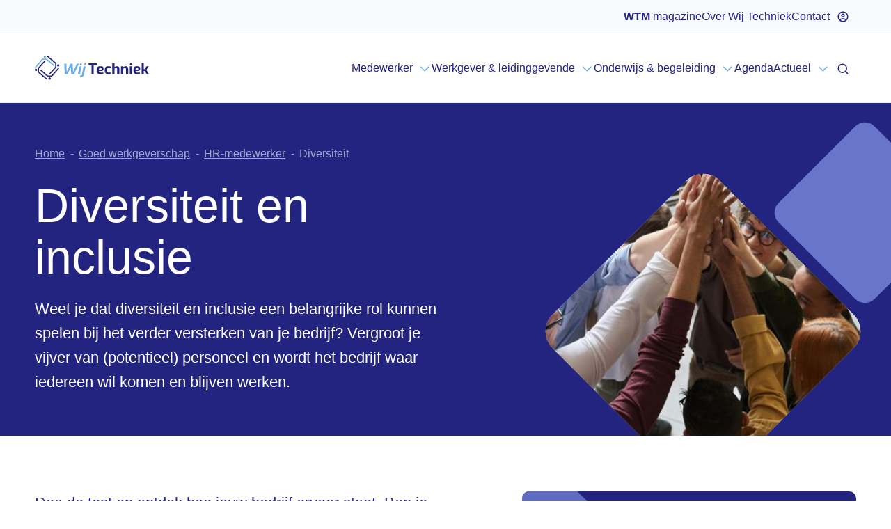

--- FILE ---
content_type: text/html; charset=utf-8
request_url: https://www.wij-techniek.nl/goed-werkgeverschap/hr-medewerker/diversiteit
body_size: 27233
content:
<!DOCTYPE html>

<html lang="nl" dir="ltr" class="o-html theme--regular">
<head>   
    <meta charset="UTF-8">
    <meta http-equiv="X-UA-Compatible" content="IE=edge" />

    



<link rel="stylesheet" href="/assets/css/main.css?v=0PQ-XN27pCWw4BKBEH-M0KhExMeE5tvF4ozKqO6OYXs" />
    
<script>
	(function () {

		/**
		* This file provides the main app with all API endpoints,
		* and informs it about the current environment it is running on.
		*/

		var environment = 'production';
		var endpoint = '/api/v1/';

		window.EnvironmentSettings = {};
		window.EnvironmentSettings.endpoint     = endpoint;
		window.EnvironmentSettings.environment  = environment;

	})();

</script>
    <link rel="apple-touch-icon" sizes="180x180" href="/assets/images/favicons/apple-touch-icon.png">
<link rel="icon" type="image/png" sizes="32x32" href="/assets/images/favicons/favicon-32x32.png">
<link rel="icon" type="image/png" sizes="16x16" href="/assets/images/favicons/favicon-16x16.png">
<link rel="manifest" href="/assets/images/favicons/manifest.json">
<link rel="mask-icon" href="/assets/images/favicons/safari-pinned-tab.svg" color="#142e61">
<link rel="shortcut icon" href="/assets/images/favicons/favicon.ico">
<meta name="msapplication-config" content="/assets/images/favicons/browserconfig.xml">
<meta name="theme-color" content="#ffffff">


	<link rel="dns-prefetch" href="//cloud.typography.com">
	<link rel="dns-prefetch" href="//insights.hotjar.com">
	<link rel="dns-prefetch" href="//static.hotjar.com">
	<link rel="dns-prefetch" href="//googletagmanager.com">
	<link rel="dns-prefetch" href="//google-analytics.com">

	
        
<title>Diversiteit op de werkvloer | Wij Techniek</title>
<meta name="title" content="Diversiteit op de werkvloer | Wij Techniek">
<meta name="description" content="Wat is diversiteit en inclusiviteit, wat zijn de voordelen en hoe pak je dat als leidinggevende of HR-medeweker aan?">
<meta name="viewport" content="width=device-width, initial-scale=1.0, maximum-scale=1.0">
<meta name="lang" content="nl-NL" />
<meta name="robots" content="index,follow">

<link rel="canonical" href="https://www.wij-techniek.nl/goed-werkgeverschap/hr-medewerker/diversiteit" />

<meta property="og:type" content="website" />
<meta property="og:title" content="Diversiteit op de werkvloer | Wij Techniek" />
<meta property="og:description" content="Wat is diversiteit en inclusiviteit, wat zijn de voordelen en hoe pak je dat als leidinggevende of HR-medeweker aan?" />
<meta property="og:url" content="https://www.wij-techniek.nl/goed-werkgeverschap/hr-medewerker/diversiteit" />
<meta property="og:image" content="https://www.wij-techniek.nl/media/nolhxi2v/team-dat-elkaar-highfive-geeft.jpg?rxy=0.5225625242837567,0.11474832788730162&amp;width=1200&amp;height=630&amp;quality=80&amp;v=1dbdb81fe278ab0" />

<meta name="application-name" content="Wij Techniek">
<meta name="apple-mobile-web-app-title" content="Wij Techniek">

<meta name="google-site-verification" content="&lt;meta name=&quot;google-site-verification&quot; content=&quot;P9ZNkmW-qTT4Qx64e58aK-QJY_jjoB8sRJ6RQmRJuck&quot; /&gt;" />


    <script type="application/ld+json">
{
    "@context": "http://schema.org",
    "@type": "WebSite",
    "url": "https://www.wij-techniek.nl/",
    "potentialAction": {
        "@type": "SearchAction",
        "target": "https://www.wij-techniek.nl/zoeken?q={search_term_string}&utm_source=search&utm_medium=sitelinksearch",
        "query-input": "required name=search_term_string"
    }
}
</script>

    
<script type="application/ld+json">
    {
    "@context": "http://schema.org",
    "@type": "Organization",
    "url": "https://www.wij-techniek.nl/",
    "name": "Wij-Techniek",
    "logo": "https://www.wij-techniek.nl/media/mczdwyhu/wij-techniek-logo.png?width=1200&amp;height=630&amp;v=1d6a87490526540"
    }
</script>


    
<script>
	var cookieVersion = "1.0";
</script>


    <!-- Google Tag Manager -->
<script>(function(w,d,s,l,i){w[l]=w[l]||[];w[l].push({'gtm.start':
new Date().getTime(),event:'gtm.js'});var f=d.getElementsByTagName(s)[0],
j=d.createElement(s),dl=l!='dataLayer'?'&l='+l:'';j.async=true;j.src=
'https://www.googletagmanager.com/gtm.js?id='+i+dl;f.parentNode.insertBefore(j,f);
})(window,document,'script','dataLayer','GTM-WQJWGV7');</script>
<!-- End Google Tag Manager -->

<!-- Server Side Tracking by Taggrs.io -->

<script>(function(w,d,s,l,i){w[l]=w[l]||[];w[l].push({'gtm.start':new Date().getTime(),event:'gtm.js'});var f=d.getElementsByTagName(s)[0],j=d.createElement(s),dl=l!='dataLayer'?'&l='+l:'';j.async=true;j.src='https://measure.wij-techniek.nl/mtvq07c0PM.js?tg='+i+dl;f.parentNode.insertBefore(j,f);})(window,document,'script','dataLayer','MSFVDG8P');</script>

<!-- End Server Side Tracking by Taggrs.io -->

<!-- Consent Studio -->
<script src="https://consent.studio/wij-techniek.nl/banner.js"></script>
<!-- End Consent Studio -->

<meta name="google-site-verification" content="zSp2tLCwyji-u5qOI8gX0y5yMRXBJavhOXnD28dUJVE" />

<meta name="google-site-verification" content="P9ZNkmW-qTT4Qx64e58aK-QJY_jjoB8sRJ6RQmRJuck" />

</head>
<body>

    <a class="skip-link" href="#content" js-hook-skiplink title=""></a>
    <a class="skip-link" href="#navigation" js-hook-skiplink title=""></a>
    <a class="skip-link" href="#search" js-hook-skiplink title=""></a>
    <a class="skip-link" href="#footer" js-hook-skiplink title=""></a>


    


<header>
    <div class="c-top-navbar u-desktop">
        <div class="o-container">
            <nav class="top-navbar__nav" role="navigation" aria-label="Context menu">
                <ul class="top-navbar__list">
                    

        <li>
            <a href="/magazine-wtm" class="top-navbar__link">
                <strong>WTM</strong> magazine
            </a>
        </li>
        <li>
            <a href="/over-ons" class="top-navbar__link">
                Over Wij Techniek
            </a>
        </li>
        <li>
            <a href="/contact" class="top-navbar__link">
                Contact
            </a>
        </li>

                    <li class="top-navbar__avatar-btn">
                        <!-- NOT LOGGED IN: remove header__account-btn--is-active class -->
                        <button class="header__account-btn  u-mobile" aria-controls="account-modal">
                            <span class="u-sr-only">
                                Inloggen
                            </span>
                            <svg class="svg-icons-account_circle" width="24" height="24" viewBox="0 0 24 24" fill="none" xmlns="http://www.w3.org/2000/svg"><g id="account_circle"><mask id="mask0_1491_1246" style="mask-type:alpha" maskUnits="userSpaceOnUse" x="0" y="0" width="24" height="24"><path id="Bounding box" fill="#D9D9D9" d="M0 0h24v24H0z"/></mask><g mask="url(#mask0_1491_1246)"><path id="account_circle_2" d="M5.85 17.1c.85-.65 1.8-1.163 2.85-1.538A9.737 9.737 0 0112 15c1.15 0 2.25.188 3.3.563 1.05.374 2 .887 2.85 1.537a7.73 7.73 0 001.363-2.325A7.838 7.838 0 0020 12c0-2.217-.78-4.104-2.337-5.662C16.104 4.779 14.217 4 12 4s-4.104.78-5.662 2.338C4.779 7.896 4 9.783 4 12c0 .983.162 1.908.487 2.775.325.867.78 1.642 1.363 2.325zM12 13c-.983 0-1.813-.338-2.488-1.012C8.837 11.313 8.5 10.483 8.5 9.5c0-.983.338-1.813 1.012-2.487C10.188 6.338 11.017 6 12 6c.983 0 1.813.338 2.488 1.013.675.675 1.012 1.504 1.012 2.487 0 .983-.338 1.813-1.012 2.488C13.813 12.663 12.983 13 12 13zm0 9a9.738 9.738 0 01-3.9-.788 10.099 10.099 0 01-3.175-2.137c-.9-.9-1.612-1.958-2.137-3.175A9.738 9.738 0 012 12c0-1.383.263-2.683.788-3.9a10.099 10.099 0 012.137-3.175c.9-.9 1.958-1.612 3.175-2.137A9.738 9.738 0 0112 2c1.383 0 2.683.263 3.9.788a10.098 10.098 0 013.175 2.137c.9.9 1.613 1.958 2.137 3.175A9.738 9.738 0 0122 12a9.738 9.738 0 01-.788 3.9 10.098 10.098 0 01-2.137 3.175c-.9.9-1.958 1.613-3.175 2.137A9.738 9.738 0 0112 22zm0-2c.883 0 1.717-.13 2.5-.387a7.53 7.53 0 002.15-1.113 7.53 7.53 0 00-2.15-1.113A7.933 7.933 0 0012 17c-.883 0-1.717.13-2.5.387A7.53 7.53 0 007.35 18.5a7.53 7.53 0 002.15 1.113A7.933 7.933 0 0012 20zm0-9c.433 0 .792-.142 1.075-.425.283-.283.425-.642.425-1.075 0-.433-.142-.792-.425-1.075C12.792 8.142 12.433 8 12 8c-.433 0-.792.142-1.075.425-.283.283-.425.642-.425 1.075 0 .433.142.792.425 1.075.283.283.642.425 1.075.425z" fill="#22247F"/></g></g></svg>
                        </button>
                        <div class="u-position-relative">
                            <button class="header__account-btn  u-desktop" js-hook-toggle data-close-on-document="true" data-toggle-focus-trap="true" aria-controls="account-toggle">
                                <span class="u-sr-only">
                                    Inloggen
                                </span>
                                <svg class="svg-icons-account_circle" width="24" height="24" viewBox="0 0 24 24" fill="none" xmlns="http://www.w3.org/2000/svg"><g id="account_circle"><mask id="mask0_1491_1246" style="mask-type:alpha" maskUnits="userSpaceOnUse" x="0" y="0" width="24" height="24"><path id="Bounding box" fill="#D9D9D9" d="M0 0h24v24H0z"/></mask><g mask="url(#mask0_1491_1246)"><path id="account_circle_2" d="M5.85 17.1c.85-.65 1.8-1.163 2.85-1.538A9.737 9.737 0 0112 15c1.15 0 2.25.188 3.3.563 1.05.374 2 .887 2.85 1.537a7.73 7.73 0 001.363-2.325A7.838 7.838 0 0020 12c0-2.217-.78-4.104-2.337-5.662C16.104 4.779 14.217 4 12 4s-4.104.78-5.662 2.338C4.779 7.896 4 9.783 4 12c0 .983.162 1.908.487 2.775.325.867.78 1.642 1.363 2.325zM12 13c-.983 0-1.813-.338-2.488-1.012C8.837 11.313 8.5 10.483 8.5 9.5c0-.983.338-1.813 1.012-2.487C10.188 6.338 11.017 6 12 6c.983 0 1.813.338 2.488 1.013.675.675 1.012 1.504 1.012 2.487 0 .983-.338 1.813-1.012 2.488C13.813 12.663 12.983 13 12 13zm0 9a9.738 9.738 0 01-3.9-.788 10.099 10.099 0 01-3.175-2.137c-.9-.9-1.612-1.958-2.137-3.175A9.738 9.738 0 012 12c0-1.383.263-2.683.788-3.9a10.099 10.099 0 012.137-3.175c.9-.9 1.958-1.612 3.175-2.137A9.738 9.738 0 0112 2c1.383 0 2.683.263 3.9.788a10.098 10.098 0 013.175 2.137c.9.9 1.613 1.958 2.137 3.175A9.738 9.738 0 0122 12a9.738 9.738 0 01-.788 3.9 10.098 10.098 0 01-2.137 3.175c-.9.9-1.958 1.613-3.175 2.137A9.738 9.738 0 0112 22zm0-2c.883 0 1.717-.13 2.5-.387a7.53 7.53 0 002.15-1.113 7.53 7.53 0 00-2.15-1.113A7.933 7.933 0 0012 17c-.883 0-1.717.13-2.5.387A7.53 7.53 0 007.35 18.5a7.53 7.53 0 002.15 1.113A7.933 7.933 0 0012 20zm0-9c.433 0 .792-.142 1.075-.425.283-.283.425-.642.425-1.075 0-.433-.142-.792-.425-1.075C12.792 8.142 12.433 8 12 8c-.433 0-.792.142-1.075.425-.283.283-.425.642-.425 1.075 0 .433.142.792.425 1.075.283.283.642.425 1.075.425z" fill="#22247F"/></g></g></svg>
                            </button>
                            <div class="header__account-toggle" id="account-toggle">
                                
<div class="o-button-group">

		

 <a
 
 href="https://www.wij-techniek.nl/umbraco/surface/account/signupsignin?redirectUrl=%2F"
 
 
 

                   class="
 c-button
 
  button--icon

 "
 
>

     <span class="button__label">Inloggen</span>

         <span class="button__icon"><svg class="svg-icons-chevron-right" xmlns="http://www.w3.org/2000/svg" width="10.1" height="18.02" viewBox="0 0 10.1 18.02"><path id="np_arrow-down_2424963_000000" d="M3.528 23.336a1.092 1.092 0 00-.773 1.864l7.915 7.915a1.112 1.112 0 00.773.32 1.078 1.078 0 00.773-.32l7.9-7.9a1.088 1.088 0 10-1.52-1.555l-7.143 7.157L4.3 23.655a1.1 1.1 0 00-.773-.32z" transform="rotate(-90 -1.439 21.896)"/></svg></span>

 </a>


		

 <a
 
 href="https://www.wij-techniek.nl/umbraco/surface/account/signupsignin?redirectUrl=%2F"
 
 
 

                   class="
 c-button
 
  button--icon

 "
 
>

     <span class="button__label">Account aanmaken</span>

         <span class="button__icon"><svg class="svg-icons-chevron-right" xmlns="http://www.w3.org/2000/svg" width="10.1" height="18.02" viewBox="0 0 10.1 18.02"><path id="np_arrow-down_2424963_000000" d="M3.528 23.336a1.092 1.092 0 00-.773 1.864l7.915 7.915a1.112 1.112 0 00.773.32 1.078 1.078 0 00.773-.32l7.9-7.9a1.088 1.088 0 10-1.52-1.555l-7.143 7.157L4.3 23.655a1.1 1.1 0 00-.773-.32z" transform="rotate(-90 -1.439 21.896)"/></svg></span>

 </a>




</div>

                            </div>
                        </div>
                    </li>
                </ul>
            </nav>
        </div>
    </div>
    <div class="c-header" js-hook-header>
        <div class="o-container">

            <div class="header__container">

                <a href="/" class="header__logo">
                    <span class="u-sr-only">Go to homepage</span>
                    <svg class="svg-brand-logo" width="164" height="36" viewBox="0 0 164 36" fill="none" xmlns="http://www.w3.org/2000/svg"><path d="M138.048 13.969a1.57 1.57 0 01-1.101-.442 1.479 1.479 0 01-.451-1.077c.002-.406.168-.795.462-1.082a1.592 1.592 0 011.701-.34 1.54 1.54 0 01.842.824c.077.185.116.383.115.583a1.523 1.523 0 01-.462 1.082c-.293.287-.691.45-1.106.452zM32.036 14.124c.023.32.142.626.343.879.2.253.473.443.783.544.31.102.645.111.96.027.317-.084.6-.258.815-.5a1.59 1.59 0 00.232-1.785 1.636 1.636 0 00-.66-.684 1.684 1.684 0 00-2.07.344 1.598 1.598 0 00-.403 1.175zM17.917.57a.863.863 0 01.594-.286.883.883 0 01.626.208l11.608 9.985a.858.858 0 01.3.603l.003 5.172a.825.825 0 01-.206.593l-8.53 9.597a.882.882 0 01-1.226.084.839.839 0 01-.086-1.2l8.336-9.362v-4.453L18.012 1.766a.85.85 0 01-.298-.578.83.83 0 01.207-.615M21.12 31.215a1.676 1.676 0 00-.895.344 1.62 1.62 0 00-.548.772c-.101.304-.107.631-.018.94.089.308.27.583.518.79a1.687 1.687 0 001.826.21 1.64 1.64 0 00.693-.65 1.59 1.59 0 00-.37-2.023 1.666 1.666 0 00-1.206-.383z" fill="#22247F"/><path d="M34.72 17.41a.848.848 0 01.299.578.83.83 0 01-.208.615l-10.02 11.35a.873.873 0 01-.612.299l-5.506.018a.868.868 0 01-.608-.201L8.38 21.803a.838.838 0 01-.086-1.19.882.882 0 011.215-.103l9.447 8.066 4.766.005 9.776-11.074a.878.878 0 011.219-.1" fill="#22247F"/><path d="M.7 16.987a.848.848 0 01-.293-.581.83.83 0 01.213-.614L10.676 4.465a.872.872 0 01.617-.293h5.454c.221-.012.438.06.606.201l9.726 8.377a.839.839 0 01.086 1.2.882.882 0 01-1.226.084l-9.499-8.19h-4.707L1.922 16.896a.862.862 0 01-.591.292.882.882 0 01-.63-.202M14.489 3.237c.327-.022.64-.139.898-.335a1.62 1.62 0 00.557-.766c.103-.304.113-.631.027-.94a1.615 1.615 0 00-.511-.797 1.687 1.687 0 00-1.825-.227 1.64 1.64 0 00-.698.646 1.591 1.591 0 00.351 2.026c.331.282.763.423 1.201.393z" fill="#6CADE5"/><path d="M3.325 20.34a1.6 1.6 0 00-.342-.878 1.655 1.655 0 00-.784-.545 1.691 1.691 0 00-.96-.027 1.66 1.66 0 00-.815.5 1.589 1.589 0 00-.232 1.785c.147.288.376.525.66.684a1.685 1.685 0 002.071-.344c.288-.324.433-.746.402-1.175zM17.445 33.894a.863.863 0 01-.594.286.882.882 0 01-.627-.208L4.608 24.088a.859.859 0 01-.3-.604l.008-5.312a.825.825 0 01.205-.592l8.466-9.558a.882.882 0 011.226-.084.839.839 0 01.086 1.2l-8.262 9.306-.018 4.612 11.334 9.646a.849.849 0 01.299.578.831.831 0 01-.207.615M153.471 26.46h3.143V21.93h1.294l2.888 4.529h3.184l-3.694-5.902 3.355-5.255h-3.185l-2.506 3.864h-1.337V10.61h-3.143l.001 15.85zm-8.662-6.315A5.897 5.897 0 01145 18.44c.086-.345.302-.645.605-.84.358-.178.757-.26 1.157-.24a2.236 2.236 0 011.444.364 1.627 1.627 0 01.424 1.278 1.138 1.138 0 01-.286.883c-.272.197-.608.29-.945.26l-2.59-.001zm2.056 6.419c.71.006 1.42-.036 2.125-.125a32.19 32.19 0 002.038-.353v-1.811h-3.334a5.312 5.312 0 01-1.74-.218 1.408 1.408 0 01-.828-.706 3.685 3.685 0 01-.275-1.382h2.867a4.648 4.648 0 002.749-.685c.336-.281.597-.638.762-1.04.164-.4.227-.835.183-1.265a4.94 4.94 0 00-.456-2.348 2.477 2.477 0 00-1.455-1.163 8.991 8.991 0 00-2.741-.335 7.357 7.357 0 00-3.026.498 3 3 0 00-.949.715 2.925 2.925 0 00-.59 1.02 10.356 10.356 0 00-.468 3.521 9.446 9.446 0 00.499 3.448c.138.377.351.723.626 1.019.275.296.608.535.978.706a7.527 7.527 0 003.036.498m-10.361-.104h3.143v-11.15h-3.143v11.15zm-12.633 0h3.142v-7.742a4.11 4.11 0 012.357-.83 1.527 1.527 0 011.213.428c.157.155.276.343.349.549.073.206.098.426.073.642v6.96h3.142v-7.354a4.746 4.746 0 00-.807-2.909 3.158 3.158 0 00-1.234-.872 3.232 3.232 0 00-1.507-.208 5.192 5.192 0 00-1.911.384 6.436 6.436 0 00-1.678.945l-.548-1.14h-2.591v11.147zm-12.632 0h3.142v-7.742a4.105 4.105 0 012.357-.83c.437-.021.864.128 1.188.415a1.544 1.544 0 01.447 1.184v6.98h3.141v-7.377c0-2.645-1.167-3.967-3.503-3.967a5.42 5.42 0 00-1.987.394 5.78 5.78 0 00-1.645.935V10.63h-3.142l.002 15.824zm-5.963.125a16.014 16.014 0 002.251-.167 12.996 12.996 0 001.974-.416v-1.743h-3.121a4.08 4.08 0 01-1.635-.26 1.64 1.64 0 01-.522-.403 1.598 1.598 0 01-.317-.573 6.403 6.403 0 01-.265-2.108 6.777 6.777 0 01.265-2.161c.13-.44.431-.814.839-1.039a3.578 3.578 0 011.592-.291h2.994v-1.766a15.07 15.07 0 00-3.97-.52 6.133 6.133 0 00-2.696.52 3.395 3.395 0 00-1.613 1.787 8.924 8.924 0 00-.553 3.487c0 2.077.418 3.538 1.253 4.383.466.438 1.02.777 1.626.995a4.77 4.77 0 001.898.273m-13.1-6.438a5.893 5.893 0 01.192-1.704c.086-.345.302-.645.605-.84.358-.178.757-.26 1.157-.24.51-.046 1.02.082 1.444.364A1.626 1.626 0 0196 18.997a1.14 1.14 0 01-.287.883c-.271.198-.608.29-.945.26l-2.59-.001zm2.057 6.419a15.9 15.9 0 002.125-.125c.608-.083 1.288-.2 2.038-.353v-1.811h-3.333a5.314 5.314 0 01-1.74-.218 1.417 1.417 0 01-.488-.27 1.383 1.383 0 01-.34-.436 3.683 3.683 0 01-.275-1.382h2.867a4.648 4.648 0 002.746-.676c.336-.28.597-.637.761-1.039.165-.401.228-.836.183-1.266a4.935 4.935 0 00-.456-2.347 2.474 2.474 0 00-1.454-1.164 8.992 8.992 0 00-2.742-.335 7.357 7.357 0 00-3.025.499 3.005 3.005 0 00-.95.714 2.93 2.93 0 00-.59 1.02 10.384 10.384 0 00-.466 3.521 9.449 9.449 0 00.499 3.449c.138.376.35.722.626 1.018.275.296.607.536.977.706.965.373 2 .543 3.036.498m-12.76-.104h3.142V13.85h4.331v-2.763H77.163v2.763h4.31v12.607z" fill="#22247F"/><path d="M72.952 15.825a.29.29 0 00-.024-.201.387.387 0 00-.205-.15 1.83 1.83 0 00-.442-.098 5.988 5.988 0 00-.706-.034c-.24-.002-.479.01-.717.034a2.305 2.305 0 00-.48.098.728.728 0 00-.27.15.384.384 0 00-.113.2l-2.187 10.682a4.145 4.145 0 01-.236.84 1.887 1.887 0 01-.323.537c-.115.13-.26.23-.424.294a1.454 1.454 0 01-.523.091c-.079.001-.157-.003-.235-.011a3.7 3.7 0 00-.16-.017 1.25 1.25 0 01-.123-.018.678.678 0 00-.13-.011.251.251 0 00-.193.109c-.067.086-.12.18-.16.282a4.289 4.289 0 00-.223.8 5.81 5.81 0 00-.053.368c-.01.082-.015.165-.017.247a.933.933 0 00.023.242.412.412 0 00.082.15c.15.085.316.142.488.166.32.063.645.092.97.086a4.549 4.549 0 001.624-.264c.453-.17.86-.438 1.194-.783.35-.372.629-.804.822-1.274.233-.559.409-1.139.524-1.732l2.217-10.783zm-5.912 0a.288.288 0 00-.023-.201.385.385 0 00-.206-.15 1.82 1.82 0 00-.435-.098 5.953 5.953 0 00-.712-.034 6.25 6.25 0 00-.724.034c-.16.016-.317.05-.47.098a.725.725 0 00-.271.15.382.382 0 00-.112.2l-2.082 10.244a.288.288 0 00.023.201c.049.071.122.122.206.145.14.045.287.074.435.086.237.021.474.031.712.029.282 0 .521-.01.717-.029a2.41 2.41 0 00.48-.087.673.673 0 00.27-.144.384.384 0 00.112-.2l2.08-10.244zm-4.217-3.096c.096-.212.178-.429.246-.65a.395.395 0 00-.035-.375.616.616 0 00-.394-.167 6.082 6.082 0 00-.794-.04c-.345 0-.627.008-.847.023a2.537 2.537 0 00-.524.08.634.634 0 00-.294.167.804.804 0 00-.159.268l-5 11.487H55l-.588-11.326a1.394 1.394 0 00-.059-.368.362.362 0 00-.211-.213 1.471 1.471 0 00-.48-.098 12.636 12.636 0 00-.86-.023c-.36 0-.648.008-.863.023a1.92 1.92 0 00-.524.098.733.733 0 00-.312.207 1.407 1.407 0 00-.205.35l-5.141 11.35h-.023l-.306-11.36a1.108 1.108 0 00-.041-.336.347.347 0 00-.2-.201 1.525 1.525 0 00-.488-.103c-.22-.02-.49-.03-.812-.03-.392 0-.696.01-.912.03a1.07 1.07 0 00-.487.138.448.448 0 00-.195.328 3.758 3.758 0 00-.017.587l.822 13.098c0 .16.03.319.089.469a.481.481 0 00.305.253c.212.063.431.098.653.104.282.015.659.023 1.13.023.407 0 .74-.008 1-.023.207-.007.413-.042.61-.104a.8.8 0 00.36-.248c.104-.135.189-.285.252-.443l4.224-9.461h.023l.553 9.542a.9.9 0 00.094.39.51.51 0 00.3.225c.198.06.404.092.612.098.262.015.605.023 1.028.023.4 0 .73-.008.994-.023.22-.009.44-.044.653-.104.157-.045.3-.13.411-.247.115-.132.206-.282.27-.444l6.165-12.974zM66.165 13.985a1.523 1.523 0 01-1.066-.427 1.456 1.456 0 01-.437-1.042c.003-.393.164-.769.448-1.046a1.544 1.544 0 011.645-.329c.183.073.35.182.49.319a1.457 1.457 0 01.436 1.042 1.478 1.478 0 01-.447 1.046 1.544 1.544 0 01-1.07.437zM72.007 13.985a1.523 1.523 0 01-1.065-.427 1.456 1.456 0 01-.437-1.042c.003-.393.163-.769.447-1.046a1.544 1.544 0 011.646-.329 1.493 1.493 0 01.814.797c.075.179.113.37.111.564a1.478 1.478 0 01-.447 1.046 1.544 1.544 0 01-1.07.437z" fill="#6CADE5"/></svg>
                </a>

                <a href="/" class="header__logo--icon">
                    <span class="u-sr-only">Go to homepage</span>
                    <svg class="svg-brand-logo-icon" width="35.324" height="34.447" viewBox="0 0 35.324 34.447" fill="none" version="1.1" id="svg194" xmlns="http://www.w3.org/2000/svg"><g id="Frame" transform="translate(-.019 -.002)"><g id="Group 2921"><g id="Group 2918"><path id="Path 338" d="M32.036 14.124a1.6 1.6 0 00.342.879c.2.253.474.443.784.544.31.102.645.111.96.027.317-.084.6-.258.815-.5a1.588 1.588 0 00.232-1.785 1.635 1.635 0 00-.66-.684 1.684 1.684 0 00-2.07.344 1.598 1.598 0 00-.403 1.175z" fill="#22247f"/><path id="Path 339" d="M17.917.57a.863.863 0 01.593-.286.882.882 0 01.627.208l11.608 9.985a.858.858 0 01.3.603l.003 5.172a.826.826 0 01-.206.593l-8.53 9.597a.881.881 0 01-1.226.084.839.839 0 01-.086-1.2l8.336-9.362v-4.453L18.012 1.767a.85.85 0 01-.298-.578.83.83 0 01.207-.615" fill="#22247f"/><path id="Path 340" d="M21.12 31.216a1.676 1.676 0 00-.895.343 1.62 1.62 0 00-.548.772c-.101.305-.107.632-.018.94.089.308.27.583.518.791a1.687 1.687 0 001.826.21 1.64 1.64 0 00.693-.65 1.59 1.59 0 00-.37-2.024 1.664 1.664 0 00-1.206-.382z" fill="#22247f"/><path id="Path 341" d="M34.72 17.41a.85.85 0 01.299.578.83.83 0 01-.208.615l-10.02 11.35a.871.871 0 01-.612.299l-5.506.018a.868.868 0 01-.608-.201L8.38 21.803a.839.839 0 01-.086-1.19.882.882 0 011.215-.103l9.447 8.066 4.766.005L33.5 17.507a.878.878 0 011.219-.1" fill="#22247f"/><path id="Path 342" d="M.7 16.987a.848.848 0 01-.293-.581.83.83 0 01.213-.613L10.676 4.465a.872.872 0 01.617-.293h5.454a.868.868 0 01.606.201l9.726 8.377a.84.84 0 01.086 1.2.882.882 0 01-1.226.084l-9.499-8.19h-4.706L1.922 16.897a.864.864 0 01-.591.291.882.882 0 01-.629-.202" fill="#6cade5"/><path id="Path 343" d="M14.489 3.237c.327-.022.64-.139.898-.335a1.62 1.62 0 00.557-.766c.103-.304.113-.631.027-.94a1.615 1.615 0 00-.511-.797 1.687 1.687 0 00-1.825-.227 1.64 1.64 0 00-.698.646 1.591 1.591 0 00.351 2.026c.331.282.763.423 1.201.393z" fill="#6cade5"/><path id="Path 344" d="M3.325 20.34a1.6 1.6 0 00-.342-.878 1.655 1.655 0 00-.784-.544 1.69 1.69 0 00-.96-.027 1.66 1.66 0 00-.814.5 1.589 1.589 0 00-.232 1.785c.146.287.375.525.66.683a1.685 1.685 0 002.07-.343c.288-.324.433-.747.402-1.175z" fill="#22247f"/><path id="Path 345" d="M17.445 33.894a.865.865 0 01-.594.286.882.882 0 01-.627-.208L4.608 24.088a.859.859 0 01-.3-.604l.007-5.312a.825.825 0 01.206-.592l8.466-9.558a.881.881 0 011.226-.084.839.839 0 01.086 1.2l-8.262 9.306-.018 4.612 11.334 9.646a.849.849 0 01.299.578.828.828 0 01-.208.615" fill="#22247f"/></g></g></g></svg>
                </a>

                    <div class="header__navigation" id="navigation" js-hook-modal>
                        

<nav class="c-navigation">

    <ul class="navigation__list">

            <li class="navigation__item navigation__item--has-subnav">
                    <button class="navigation__link" on:click="mobile_subnav[bc91fdb3-41f9-4948-9700-871fbcb3715f]::open" data-subnav-id="bc91fdb3-41f9-4948-9700-871fbcb3715f">
                        <span class="navigation__label">Medewerker</span>

                        <span class="navigation__icon">
                            <svg class="svg-icons-chevron-down" xmlns="http://www.w3.org/2000/svg" width="19" height="12" viewBox="0 0 19 12"><path d="M1.117.96a1.092 1.092 0 00-.773 1.865l7.915 7.915c.206.203.483.318.773.32.29.002.569-.114.773-.32l7.9-7.9a1.088 1.088 0 10-1.52-1.555L9.042 8.442 1.889 1.28a1.1 1.1 0 00-.773-.32h.001z"/></svg>
                        </span>
                    </button>
            </li>
            <div class="navigation__subnav" id="bc91fdb3-41f9-4948-9700-871fbcb3715f" role="dialog" js-hook-subnav>
                <div class="subnav__container">
                    <div class="subnav__content o-container">

                        <section class="subnav__list-container" role="navigation">

                                <ul class="subnav__list" role="menu">
                                    <h1 class="subnav__title">Jezelf ontwikkelen</h1>

                                        <li class="subnav__item" role="menuitem">
                                            <a href="/medewerkers" class="subnav__link" target="" title="Aanbod medewerkers"         >
                                            <span>Aanbod medewerkers</span>
                                        </a>
                                    </li>
                                        <li class="subnav__item" role="menuitem">
                                            <a href="/starten-in-de-techniek/teamwork-servicepunt-werkzoekenden" class="subnav__link" target="" title="Overstappen naar techniek"         >
                                            <span>Overstappen naar techniek</span>
                                        </a>
                                    </li>
                                        <li class="subnav__item" role="menuitem">
                                            <a href="/medewerkers/vakmanschap-techniek" class="subnav__link" target="" title="Vakmanschap Techniek"         >
                                            <span>Vakmanschap Techniek</span>
                                        </a>
                                    </li>
                            </ul>
                                <ul class="subnav__list" role="menu">
                                    <h1 class="subnav__title">Snel aanvragen</h1>

                                        <li class="subnav__item" role="menuitem">
                                            <a href="/medewerkers/vergoeding-aanvragen-als-medewerker" class="subnav__link" target="" title="Vergoeding aanvragen"         >
                                            <span>Vergoeding aanvragen</span>
                                        </a>
                                    </li>
                                        <li class="subnav__item" role="menuitem">
                                            <a href="/medewerkers/vergoeding-aanvragen-als-medewerker/voucher-voor-jouw-persoonlijke-ontwikkeling" class="subnav__link" target="" title="Voucher voor jouw persoonlijke ontwikkeling"         >
                                            <span>Voucher voor jouw persoonlijke ontwikkeling</span>
                                        </a>
                                    </li>
                            </ul>

                        <ul class="subnav__list-mobile" role="menu">
                            <div class="subnav__mobile-header">
                                <button class="navigation__link" on:click="mobileSubnav::goback" js-hook-subnav-goback>
                                    <span class="navigation__icon">
                                        <svg class="svg-icons-chevron-down" xmlns="http://www.w3.org/2000/svg" width="19" height="12" viewBox="0 0 19 12"><path d="M1.117.96a1.092 1.092 0 00-.773 1.865l7.915 7.915c.206.203.483.318.773.32.29.002.569-.114.773-.32l7.9-7.9a1.088 1.088 0 10-1.52-1.555L9.042 8.442 1.889 1.28a1.1 1.1 0 00-.773-.32h.001z"/></svg>
                                    </span>

                                    <span id="bc91fdb3-41f9-4948-9700-871fbcb3715f" class="navigation__label" js-hook-subnav-goback-label></span>
                                </button>
                            </div>

                                <li id="b51cf911-4189-4952-af84-1ae1c665223d" class="navigation__item" js-hook-subnav-title>
                                    <button class="navigation__link" on:click="mobile_subnav_2[b51cf911-4189-4952-af84-1ae1c665223d]::open">
                                        <span class="navigation__label">Jezelf ontwikkelen</span>

                                        <span class="navigation__icon">
                                            <svg class="svg-icons-chevron-down" xmlns="http://www.w3.org/2000/svg" width="19" height="12" viewBox="0 0 19 12"><path d="M1.117.96a1.092 1.092 0 00-.773 1.865l7.915 7.915c.206.203.483.318.773.32.29.002.569-.114.773-.32l7.9-7.9a1.088 1.088 0 10-1.52-1.555L9.042 8.442 1.889 1.28a1.1 1.1 0 00-.773-.32h.001z"/></svg>
                                        </span>
                                    </button>
                                </li>
                                    <li id="b51cf911-4189-4952-af84-1ae1c665223d__list_item_1" class="navigation__item subnav__item" role="menuitem" js-hook-subnav-list-item>
                                        <a href="/medewerkers" class="navigation__link subnav__item-link" target="" title="Aanbod medewerkers"     >
                                        <span>Aanbod medewerkers</span>
                                    </a>
                                </li>
                                    <li id="b51cf911-4189-4952-af84-1ae1c665223d__list_item_2" class="navigation__item subnav__item" role="menuitem" js-hook-subnav-list-item>
                                        <a href="/starten-in-de-techniek/teamwork-servicepunt-werkzoekenden" class="navigation__link subnav__item-link" target="" title="Overstappen naar techniek"     >
                                        <span>Overstappen naar techniek</span>
                                    </a>
                                </li>
                                    <li id="b51cf911-4189-4952-af84-1ae1c665223d__list_item_3" class="navigation__item subnav__item" role="menuitem" js-hook-subnav-list-item>
                                        <a href="/medewerkers/vakmanschap-techniek" class="navigation__link subnav__item-link" target="" title="Vakmanschap Techniek"     >
                                        <span>Vakmanschap Techniek</span>
                                    </a>
                                </li>
                                <li id="c931a491-b3e9-46a0-af2d-f3df38432b49" class="navigation__item" js-hook-subnav-title>
                                    <button class="navigation__link" on:click="mobile_subnav_2[c931a491-b3e9-46a0-af2d-f3df38432b49]::open">
                                        <span class="navigation__label">Snel aanvragen</span>

                                        <span class="navigation__icon">
                                            <svg class="svg-icons-chevron-down" xmlns="http://www.w3.org/2000/svg" width="19" height="12" viewBox="0 0 19 12"><path d="M1.117.96a1.092 1.092 0 00-.773 1.865l7.915 7.915c.206.203.483.318.773.32.29.002.569-.114.773-.32l7.9-7.9a1.088 1.088 0 10-1.52-1.555L9.042 8.442 1.889 1.28a1.1 1.1 0 00-.773-.32h.001z"/></svg>
                                        </span>
                                    </button>
                                </li>
                                    <li id="c931a491-b3e9-46a0-af2d-f3df38432b49__list_item_1" class="navigation__item subnav__item" role="menuitem" js-hook-subnav-list-item>
                                        <a href="/medewerkers/vergoeding-aanvragen-als-medewerker" class="navigation__link subnav__item-link" target="" title="Vergoeding aanvragen"     >
                                        <span>Vergoeding aanvragen</span>
                                    </a>
                                </li>
                                    <li id="c931a491-b3e9-46a0-af2d-f3df38432b49__list_item_2" class="navigation__item subnav__item" role="menuitem" js-hook-subnav-list-item>
                                        <a href="/medewerkers/vergoeding-aanvragen-als-medewerker/voucher-voor-jouw-persoonlijke-ontwikkeling" class="navigation__link subnav__item-link" target="" title="Voucher voor jouw persoonlijke ontwikkeling"     >
                                        <span>Voucher voor jouw persoonlijke ontwikkeling</span>
                                    </a>
                                </li>
                        </ul>

                    </section>

                </div>
                <div class="c-top-navbar-mobile flex-mobile">
                            <a href="/magazine-wtm" class="top-navbar-mobile__link">
                                <strong>WTM</strong> magazine
                            </a>
                            <a href="/over-ons" class="top-navbar-mobile__link">
                                Over Wij Techniek
                            </a>
                            <a href="/contact" class="top-navbar-mobile__link">
                                Contact
                            </a>
                </div>
            </div>
        </div>
        <div class="subnav__background"></div>
            <li class="navigation__item navigation__item--has-subnav">
                    <button class="navigation__link" on:click="mobile_subnav[2fd51d9f-6d59-46b3-980f-730f00e92f26]::open" data-subnav-id="2fd51d9f-6d59-46b3-980f-730f00e92f26">
                        <span class="navigation__label">Werkgever &amp; leidinggevende</span>

                        <span class="navigation__icon">
                            <svg class="svg-icons-chevron-down" xmlns="http://www.w3.org/2000/svg" width="19" height="12" viewBox="0 0 19 12"><path d="M1.117.96a1.092 1.092 0 00-.773 1.865l7.915 7.915c.206.203.483.318.773.32.29.002.569-.114.773-.32l7.9-7.9a1.088 1.088 0 10-1.52-1.555L9.042 8.442 1.889 1.28a1.1 1.1 0 00-.773-.32h.001z"/></svg>
                        </span>
                    </button>
            </li>
            <div class="navigation__subnav" id="2fd51d9f-6d59-46b3-980f-730f00e92f26" role="dialog" js-hook-subnav>
                <div class="subnav__container">
                    <div class="subnav__content o-container">

                        <section class="subnav__list-container" role="navigation">

                                <ul class="subnav__list" role="menu">
                                    <h1 class="subnav__title">Je organisatie ontwikkelen</h1>

                                        <li class="subnav__item" role="menuitem">
                                            <a href="/hr-en-p-o" class="subnav__link" target="" title="Aanbod HR en P&amp;O"         >
                                            <span>Aanbod HR en P&amp;O</span>
                                        </a>
                                    </li>
                                        <li class="subnav__item" role="menuitem">
                                            <a href="/leidinggevenden" class="subnav__link" target="" title="Aanbod leidinggevende"         >
                                            <span>Aanbod leidinggevende</span>
                                        </a>
                                    </li>
                                        <li class="subnav__item" role="menuitem">
                                            <a href="/leidinggevenden/incompany" class="subnav__link" target="" title="Incompany trainingen"         >
                                            <span>Incompany trainingen</span>
                                        </a>
                                    </li>
                                        <li class="subnav__item" role="menuitem">
                                            <a href="/goed-werkgeverschap/hr-medewerker/diversiteit" class="subnav__link" target="" title="Diversiteit en inclusie"         >
                                            <span>Diversiteit en inclusie</span>
                                        </a>
                                    </li>
                                        <li class="subnav__item" role="menuitem">
                                            <a href="/goed-werkgeverschap/werkgever-leidinggevende/arbotechniek" class="subnav__link" target="" title="Arbo en veiligheid"         >
                                            <span>Arbo en veiligheid</span>
                                        </a>
                                    </li>
                                        <li class="subnav__item" role="menuitem">
                                            <a href="/starten-in-de-techniek/teamwork-servicepunt-werkgevers" class="subnav__link" target="" title="Op zoek naar nieuw talent"         >
                                            <span>Op zoek naar nieuw talent</span>
                                        </a>
                                    </li>
                                        <li class="subnav__item" role="menuitem">
                                            <a href="/samen-werken-aan-techniekonderwijs" class="subnav__link" target="" title="Samen werken aan techniekonderwijs"         >
                                            <span>Samen werken aan techniekonderwijs</span>
                                        </a>
                                    </li>
                            </ul>
                                <ul class="subnav__list" role="menu">
                                    <h1 class="subnav__title">Snel aanvragen</h1>

                                        <li class="subnav__item" role="menuitem">
                                            <a href="/leidinggevenden/vergoeding-aanvragen-als-werkgever" class="subnav__link" target="" title="Vergoeding aanvragen"         >
                                            <span>Vergoeding aanvragen</span>
                                        </a>
                                    </li>
                                        <li class="subnav__item" role="menuitem">
                                            <a href="https://declaraties.wij-techniek.nl/login" class="subnav__link" target="" title="Declareren"         >
                                            <span>Declareren</span>
                                        </a>
                                    </li>
                                        <li class="subnav__item" role="menuitem">
                                            <a href="/vaksterk" class="subnav__link" target="" title="Vaksterk-programma"         >
                                            <span>Vaksterk-programma</span>
                                        </a>
                                    </li>
                            </ul>

                        <ul class="subnav__list-mobile" role="menu">
                            <div class="subnav__mobile-header">
                                <button class="navigation__link" on:click="mobileSubnav::goback" js-hook-subnav-goback>
                                    <span class="navigation__icon">
                                        <svg class="svg-icons-chevron-down" xmlns="http://www.w3.org/2000/svg" width="19" height="12" viewBox="0 0 19 12"><path d="M1.117.96a1.092 1.092 0 00-.773 1.865l7.915 7.915c.206.203.483.318.773.32.29.002.569-.114.773-.32l7.9-7.9a1.088 1.088 0 10-1.52-1.555L9.042 8.442 1.889 1.28a1.1 1.1 0 00-.773-.32h.001z"/></svg>
                                    </span>

                                    <span id="2fd51d9f-6d59-46b3-980f-730f00e92f26" class="navigation__label" js-hook-subnav-goback-label></span>
                                </button>
                            </div>

                                <li id="7f4b89de-1aff-421b-ba7d-f731f0628215" class="navigation__item" js-hook-subnav-title>
                                    <button class="navigation__link" on:click="mobile_subnav_2[7f4b89de-1aff-421b-ba7d-f731f0628215]::open">
                                        <span class="navigation__label">Je organisatie ontwikkelen</span>

                                        <span class="navigation__icon">
                                            <svg class="svg-icons-chevron-down" xmlns="http://www.w3.org/2000/svg" width="19" height="12" viewBox="0 0 19 12"><path d="M1.117.96a1.092 1.092 0 00-.773 1.865l7.915 7.915c.206.203.483.318.773.32.29.002.569-.114.773-.32l7.9-7.9a1.088 1.088 0 10-1.52-1.555L9.042 8.442 1.889 1.28a1.1 1.1 0 00-.773-.32h.001z"/></svg>
                                        </span>
                                    </button>
                                </li>
                                    <li id="7f4b89de-1aff-421b-ba7d-f731f0628215__list_item_1" class="navigation__item subnav__item" role="menuitem" js-hook-subnav-list-item>
                                        <a href="/hr-en-p-o" class="navigation__link subnav__item-link" target="" title="Aanbod HR en P&amp;O"     >
                                        <span>Aanbod HR en P&amp;O</span>
                                    </a>
                                </li>
                                    <li id="7f4b89de-1aff-421b-ba7d-f731f0628215__list_item_2" class="navigation__item subnav__item" role="menuitem" js-hook-subnav-list-item>
                                        <a href="/leidinggevenden" class="navigation__link subnav__item-link" target="" title="Aanbod leidinggevende"     >
                                        <span>Aanbod leidinggevende</span>
                                    </a>
                                </li>
                                    <li id="7f4b89de-1aff-421b-ba7d-f731f0628215__list_item_3" class="navigation__item subnav__item" role="menuitem" js-hook-subnav-list-item>
                                        <a href="/leidinggevenden/incompany" class="navigation__link subnav__item-link" target="" title="Incompany trainingen"     >
                                        <span>Incompany trainingen</span>
                                    </a>
                                </li>
                                    <li id="7f4b89de-1aff-421b-ba7d-f731f0628215__list_item_4" class="navigation__item subnav__item" role="menuitem" js-hook-subnav-list-item>
                                        <a href="/goed-werkgeverschap/hr-medewerker/diversiteit" class="navigation__link subnav__item-link" target="" title="Diversiteit en inclusie"     >
                                        <span>Diversiteit en inclusie</span>
                                    </a>
                                </li>
                                    <li id="7f4b89de-1aff-421b-ba7d-f731f0628215__list_item_5" class="navigation__item subnav__item" role="menuitem" js-hook-subnav-list-item>
                                        <a href="/goed-werkgeverschap/werkgever-leidinggevende/arbotechniek" class="navigation__link subnav__item-link" target="" title="Arbo en veiligheid"     >
                                        <span>Arbo en veiligheid</span>
                                    </a>
                                </li>
                                    <li id="7f4b89de-1aff-421b-ba7d-f731f0628215__list_item_6" class="navigation__item subnav__item" role="menuitem" js-hook-subnav-list-item>
                                        <a href="/starten-in-de-techniek/teamwork-servicepunt-werkgevers" class="navigation__link subnav__item-link" target="" title="Op zoek naar nieuw talent"     >
                                        <span>Op zoek naar nieuw talent</span>
                                    </a>
                                </li>
                                    <li id="7f4b89de-1aff-421b-ba7d-f731f0628215__list_item_7" class="navigation__item subnav__item" role="menuitem" js-hook-subnav-list-item>
                                        <a href="/samen-werken-aan-techniekonderwijs" class="navigation__link subnav__item-link" target="" title="Samen werken aan techniekonderwijs"     >
                                        <span>Samen werken aan techniekonderwijs</span>
                                    </a>
                                </li>
                                <li id="cc4e8b7d-0fa4-450a-94ce-63f0176df0c9" class="navigation__item" js-hook-subnav-title>
                                    <button class="navigation__link" on:click="mobile_subnav_2[cc4e8b7d-0fa4-450a-94ce-63f0176df0c9]::open">
                                        <span class="navigation__label">Snel aanvragen</span>

                                        <span class="navigation__icon">
                                            <svg class="svg-icons-chevron-down" xmlns="http://www.w3.org/2000/svg" width="19" height="12" viewBox="0 0 19 12"><path d="M1.117.96a1.092 1.092 0 00-.773 1.865l7.915 7.915c.206.203.483.318.773.32.29.002.569-.114.773-.32l7.9-7.9a1.088 1.088 0 10-1.52-1.555L9.042 8.442 1.889 1.28a1.1 1.1 0 00-.773-.32h.001z"/></svg>
                                        </span>
                                    </button>
                                </li>
                                    <li id="cc4e8b7d-0fa4-450a-94ce-63f0176df0c9__list_item_1" class="navigation__item subnav__item" role="menuitem" js-hook-subnav-list-item>
                                        <a href="/leidinggevenden/vergoeding-aanvragen-als-werkgever" class="navigation__link subnav__item-link" target="" title="Vergoeding aanvragen"     >
                                        <span>Vergoeding aanvragen</span>
                                    </a>
                                </li>
                                    <li id="cc4e8b7d-0fa4-450a-94ce-63f0176df0c9__list_item_2" class="navigation__item subnav__item" role="menuitem" js-hook-subnav-list-item>
                                        <a href="https://declaraties.wij-techniek.nl/login" class="navigation__link subnav__item-link" target="" title="Declareren"     >
                                        <span>Declareren</span>
                                    </a>
                                </li>
                                    <li id="cc4e8b7d-0fa4-450a-94ce-63f0176df0c9__list_item_3" class="navigation__item subnav__item" role="menuitem" js-hook-subnav-list-item>
                                        <a href="/vaksterk" class="navigation__link subnav__item-link" target="" title="Vaksterk-programma"     >
                                        <span>Vaksterk-programma</span>
                                    </a>
                                </li>
                        </ul>

                    </section>

                </div>
                <div class="c-top-navbar-mobile flex-mobile">
                            <a href="/magazine-wtm" class="top-navbar-mobile__link">
                                <strong>WTM</strong> magazine
                            </a>
                            <a href="/over-ons" class="top-navbar-mobile__link">
                                Over Wij Techniek
                            </a>
                            <a href="/contact" class="top-navbar-mobile__link">
                                Contact
                            </a>
                </div>
            </div>
        </div>
        <div class="subnav__background"></div>
            <li class="navigation__item navigation__item--has-subnav">
                    <button class="navigation__link" on:click="mobile_subnav[b526c294-7c0d-4ee9-a5d5-d551fd450c9f]::open" data-subnav-id="b526c294-7c0d-4ee9-a5d5-d551fd450c9f">
                        <span class="navigation__label">Onderwijs &amp; begeleiding</span>

                        <span class="navigation__icon">
                            <svg class="svg-icons-chevron-down" xmlns="http://www.w3.org/2000/svg" width="19" height="12" viewBox="0 0 19 12"><path d="M1.117.96a1.092 1.092 0 00-.773 1.865l7.915 7.915c.206.203.483.318.773.32.29.002.569-.114.773-.32l7.9-7.9a1.088 1.088 0 10-1.52-1.555L9.042 8.442 1.889 1.28a1.1 1.1 0 00-.773-.32h.001z"/></svg>
                        </span>
                    </button>
            </li>
            <div class="navigation__subnav" id="b526c294-7c0d-4ee9-a5d5-d551fd450c9f" role="dialog" js-hook-subnav>
                <div class="subnav__container">
                    <div class="subnav__content o-container">

                        <section class="subnav__list-container" role="navigation">

                                <ul class="subnav__list" role="menu">
                                    <h1 class="subnav__title">Inspireren met techniekonderwijs</h1>

                                        <li class="subnav__item" role="menuitem">
                                            <a href="/samen-werken-aan-techniekonderwijs" class="subnav__link" target="" title="Samen werken aan techniekonderwijs"         >
                                            <span>Samen werken aan techniekonderwijs</span>
                                        </a>
                                    </li>
                                        <li class="subnav__item" role="menuitem">
                                            <a href="/meiden-in-de-techniek" class="subnav__link" target="" title="Meiden in de techniek"         >
                                            <span>Meiden in de techniek</span>
                                        </a>
                                    </li>
                                        <li class="subnav__item" role="menuitem">
                                            <a href="/techniekstand" class="subnav__link" target="" title="Techniekstand"         >
                                            <span>Techniekstand</span>
                                        </a>
                                    </li>
                            </ul>
                                <ul class="subnav__list" role="menu">
                                    <h1 class="subnav__title">Helpen met praktijkbegeleiding</h1>

                                        <li class="subnav__item" role="menuitem">
                                            <a href="/praktijkbegeleiders" class="subnav__link" target="" title="Aanbod praktijkbegeleiders"         >
                                            <span>Aanbod praktijkbegeleiders</span>
                                        </a>
                                    </li>
                                        <li class="subnav__item" role="menuitem">
                                            <a href="/praktijkbegeleiders/hybride-techniekopleider" class="subnav__link" target="_blank" title="Word hybride techniekopleider" rel=&quot;noopener noreferrer&quot;        >
                                            <span>Word hybride techniekopleider</span>
                                        </a>
                                    </li>
                            </ul>

                        <ul class="subnav__list-mobile" role="menu">
                            <div class="subnav__mobile-header">
                                <button class="navigation__link" on:click="mobileSubnav::goback" js-hook-subnav-goback>
                                    <span class="navigation__icon">
                                        <svg class="svg-icons-chevron-down" xmlns="http://www.w3.org/2000/svg" width="19" height="12" viewBox="0 0 19 12"><path d="M1.117.96a1.092 1.092 0 00-.773 1.865l7.915 7.915c.206.203.483.318.773.32.29.002.569-.114.773-.32l7.9-7.9a1.088 1.088 0 10-1.52-1.555L9.042 8.442 1.889 1.28a1.1 1.1 0 00-.773-.32h.001z"/></svg>
                                    </span>

                                    <span id="b526c294-7c0d-4ee9-a5d5-d551fd450c9f" class="navigation__label" js-hook-subnav-goback-label></span>
                                </button>
                            </div>

                                <li id="a44cc9f8-56f9-49c2-a95c-01ecba4644c8" class="navigation__item" js-hook-subnav-title>
                                    <button class="navigation__link" on:click="mobile_subnav_2[a44cc9f8-56f9-49c2-a95c-01ecba4644c8]::open">
                                        <span class="navigation__label">Inspireren met techniekonderwijs</span>

                                        <span class="navigation__icon">
                                            <svg class="svg-icons-chevron-down" xmlns="http://www.w3.org/2000/svg" width="19" height="12" viewBox="0 0 19 12"><path d="M1.117.96a1.092 1.092 0 00-.773 1.865l7.915 7.915c.206.203.483.318.773.32.29.002.569-.114.773-.32l7.9-7.9a1.088 1.088 0 10-1.52-1.555L9.042 8.442 1.889 1.28a1.1 1.1 0 00-.773-.32h.001z"/></svg>
                                        </span>
                                    </button>
                                </li>
                                    <li id="a44cc9f8-56f9-49c2-a95c-01ecba4644c8__list_item_1" class="navigation__item subnav__item" role="menuitem" js-hook-subnav-list-item>
                                        <a href="/samen-werken-aan-techniekonderwijs" class="navigation__link subnav__item-link" target="" title="Samen werken aan techniekonderwijs"     >
                                        <span>Samen werken aan techniekonderwijs</span>
                                    </a>
                                </li>
                                    <li id="a44cc9f8-56f9-49c2-a95c-01ecba4644c8__list_item_2" class="navigation__item subnav__item" role="menuitem" js-hook-subnav-list-item>
                                        <a href="/meiden-in-de-techniek" class="navigation__link subnav__item-link" target="" title="Meiden in de techniek"     >
                                        <span>Meiden in de techniek</span>
                                    </a>
                                </li>
                                    <li id="a44cc9f8-56f9-49c2-a95c-01ecba4644c8__list_item_3" class="navigation__item subnav__item" role="menuitem" js-hook-subnav-list-item>
                                        <a href="/techniekstand" class="navigation__link subnav__item-link" target="" title="Techniekstand"     >
                                        <span>Techniekstand</span>
                                    </a>
                                </li>
                                <li id="3a33feb7-b729-4a21-b816-3624afadf927" class="navigation__item" js-hook-subnav-title>
                                    <button class="navigation__link" on:click="mobile_subnav_2[3a33feb7-b729-4a21-b816-3624afadf927]::open">
                                        <span class="navigation__label">Helpen met praktijkbegeleiding</span>

                                        <span class="navigation__icon">
                                            <svg class="svg-icons-chevron-down" xmlns="http://www.w3.org/2000/svg" width="19" height="12" viewBox="0 0 19 12"><path d="M1.117.96a1.092 1.092 0 00-.773 1.865l7.915 7.915c.206.203.483.318.773.32.29.002.569-.114.773-.32l7.9-7.9a1.088 1.088 0 10-1.52-1.555L9.042 8.442 1.889 1.28a1.1 1.1 0 00-.773-.32h.001z"/></svg>
                                        </span>
                                    </button>
                                </li>
                                    <li id="3a33feb7-b729-4a21-b816-3624afadf927__list_item_1" class="navigation__item subnav__item" role="menuitem" js-hook-subnav-list-item>
                                        <a href="/praktijkbegeleiders" class="navigation__link subnav__item-link" target="" title="Aanbod praktijkbegeleiders"     >
                                        <span>Aanbod praktijkbegeleiders</span>
                                    </a>
                                </li>
                                    <li id="3a33feb7-b729-4a21-b816-3624afadf927__list_item_2" class="navigation__item subnav__item" role="menuitem" js-hook-subnav-list-item>
                                        <a href="/praktijkbegeleiders/hybride-techniekopleider" class="navigation__link subnav__item-link" target="_blank" title="Word hybride techniekopleider" rel=&quot;noopener noreferrer&quot;    >
                                        <span>Word hybride techniekopleider</span>
                                    </a>
                                </li>
                        </ul>

                    </section>

                </div>
                <div class="c-top-navbar-mobile flex-mobile">
                            <a href="/magazine-wtm" class="top-navbar-mobile__link">
                                <strong>WTM</strong> magazine
                            </a>
                            <a href="/over-ons" class="top-navbar-mobile__link">
                                Over Wij Techniek
                            </a>
                            <a href="/contact" class="top-navbar-mobile__link">
                                Contact
                            </a>
                </div>
            </div>
        </div>
        <div class="subnav__background"></div>
            <li class="navigation__item">
                    <a href="/agenda" class="navigation__link">
                        <span class="navigation__label">Agenda</span>
                    </a>
            </li>
            <li class="navigation__item navigation__item--has-subnav">
                    <button class="navigation__link" on:click="mobile_subnav[a0b165c7-7549-417a-8281-7e0db0462ab0]::open" data-subnav-id="a0b165c7-7549-417a-8281-7e0db0462ab0">
                        <span class="navigation__label">Actueel</span>

                        <span class="navigation__icon">
                            <svg class="svg-icons-chevron-down" xmlns="http://www.w3.org/2000/svg" width="19" height="12" viewBox="0 0 19 12"><path d="M1.117.96a1.092 1.092 0 00-.773 1.865l7.915 7.915c.206.203.483.318.773.32.29.002.569-.114.773-.32l7.9-7.9a1.088 1.088 0 10-1.52-1.555L9.042 8.442 1.889 1.28a1.1 1.1 0 00-.773-.32h.001z"/></svg>
                        </span>
                    </button>
            </li>
            <div class="navigation__subnav" id="a0b165c7-7549-417a-8281-7e0db0462ab0" role="dialog" js-hook-subnav>
                <div class="subnav__container">
                    <div class="subnav__content o-container">

                        <section class="subnav__list-container" role="navigation">

                                <ul class="subnav__list" role="menu">
                                    <h1 class="subnav__title">Blijf op de hoogte</h1>

                                        <li class="subnav__item" role="menuitem">
                                            <a href="/nieuws" class="subnav__link" target="" title="Nieuws"         >
                                            <span>Nieuws</span>
                                        </a>
                                    </li>
                                        <li class="subnav__item" role="menuitem">
                                            <a href="/interviews" class="subnav__link" target="" title="Interviews"         >
                                            <span>Interviews</span>
                                        </a>
                                    </li>
                                        <li class="subnav__item" role="menuitem">
                                            <a href="/ontwikkelingen-in-de-branche" class="subnav__link" target="" title="Ontwikkelingen in de branche"         >
                                            <span>Ontwikkelingen in de branche</span>
                                        </a>
                                    </li>
                                        <li class="subnav__item" role="menuitem">
                                            <a href="/ontwikkelingen-in-de-branche/bnr-techniektour" class="subnav__link" target="" title="Podcasts"         >
                                            <span>Podcasts</span>
                                        </a>
                                    </li>
                                        <li class="subnav__item" role="menuitem">
                                            <a href="/vacatures" class="subnav__link" target="" title="Vacatures"         >
                                            <span>Vacatures</span>
                                        </a>
                                    </li>
                            </ul>

                        <ul class="subnav__list-mobile" role="menu">
                            <div class="subnav__mobile-header">
                                <button class="navigation__link" on:click="mobileSubnav::goback" js-hook-subnav-goback>
                                    <span class="navigation__icon">
                                        <svg class="svg-icons-chevron-down" xmlns="http://www.w3.org/2000/svg" width="19" height="12" viewBox="0 0 19 12"><path d="M1.117.96a1.092 1.092 0 00-.773 1.865l7.915 7.915c.206.203.483.318.773.32.29.002.569-.114.773-.32l7.9-7.9a1.088 1.088 0 10-1.52-1.555L9.042 8.442 1.889 1.28a1.1 1.1 0 00-.773-.32h.001z"/></svg>
                                    </span>

                                    <span id="a0b165c7-7549-417a-8281-7e0db0462ab0" class="navigation__label" js-hook-subnav-goback-label></span>
                                </button>
                            </div>

                                <li id="603b3387-f346-46ba-99c1-9a322bb1b8de" class="navigation__item" js-hook-subnav-title>
                                    <button class="navigation__link" on:click="mobile_subnav_2[603b3387-f346-46ba-99c1-9a322bb1b8de]::open">
                                        <span class="navigation__label">Blijf op de hoogte</span>

                                        <span class="navigation__icon">
                                            <svg class="svg-icons-chevron-down" xmlns="http://www.w3.org/2000/svg" width="19" height="12" viewBox="0 0 19 12"><path d="M1.117.96a1.092 1.092 0 00-.773 1.865l7.915 7.915c.206.203.483.318.773.32.29.002.569-.114.773-.32l7.9-7.9a1.088 1.088 0 10-1.52-1.555L9.042 8.442 1.889 1.28a1.1 1.1 0 00-.773-.32h.001z"/></svg>
                                        </span>
                                    </button>
                                </li>
                                    <li id="603b3387-f346-46ba-99c1-9a322bb1b8de__list_item_1" class="navigation__item subnav__item" role="menuitem" js-hook-subnav-list-item>
                                        <a href="/nieuws" class="navigation__link subnav__item-link" target="" title="Nieuws"     >
                                        <span>Nieuws</span>
                                    </a>
                                </li>
                                    <li id="603b3387-f346-46ba-99c1-9a322bb1b8de__list_item_2" class="navigation__item subnav__item" role="menuitem" js-hook-subnav-list-item>
                                        <a href="/interviews" class="navigation__link subnav__item-link" target="" title="Interviews"     >
                                        <span>Interviews</span>
                                    </a>
                                </li>
                                    <li id="603b3387-f346-46ba-99c1-9a322bb1b8de__list_item_3" class="navigation__item subnav__item" role="menuitem" js-hook-subnav-list-item>
                                        <a href="/ontwikkelingen-in-de-branche" class="navigation__link subnav__item-link" target="" title="Ontwikkelingen in de branche"     >
                                        <span>Ontwikkelingen in de branche</span>
                                    </a>
                                </li>
                                    <li id="603b3387-f346-46ba-99c1-9a322bb1b8de__list_item_4" class="navigation__item subnav__item" role="menuitem" js-hook-subnav-list-item>
                                        <a href="/ontwikkelingen-in-de-branche/bnr-techniektour" class="navigation__link subnav__item-link" target="" title="Podcasts"     >
                                        <span>Podcasts</span>
                                    </a>
                                </li>
                                    <li id="603b3387-f346-46ba-99c1-9a322bb1b8de__list_item_5" class="navigation__item subnav__item" role="menuitem" js-hook-subnav-list-item>
                                        <a href="/vacatures" class="navigation__link subnav__item-link" target="" title="Vacatures"     >
                                        <span>Vacatures</span>
                                    </a>
                                </li>
                        </ul>

                    </section>

                </div>
                <div class="c-top-navbar-mobile flex-mobile">
                            <a href="/magazine-wtm" class="top-navbar-mobile__link">
                                <strong>WTM</strong> magazine
                            </a>
                            <a href="/over-ons" class="top-navbar-mobile__link">
                                Over Wij Techniek
                            </a>
                            <a href="/contact" class="top-navbar-mobile__link">
                                Contact
                            </a>
                </div>
            </div>
        </div>
        <div class="subnav__background"></div>
    </ul>

</nav>

                        <div class="c-top-navbar-mobile flex-mobile top-main-nav-mobile">
                                    <a href="/magazine-wtm" class="top-navbar-mobile__link">
                                        <strong>WTM</strong> magazine
                                    </a>
                                    <a href="/over-ons" class="top-navbar-mobile__link">
                                        Over Wij Techniek
                                    </a>
                                    <a href="/contact" class="top-navbar-mobile__link">
                                        Contact
                                    </a>
                        </div>
                    </div>

                <div class="header__actions">

                    <button class="header__search-btn" aria-controls="modal-search" id="search">
                        <span class="u-sr-only">Toggle search</span>
                        <svg class="svg-icons-search" width="24" height="24" viewBox="0 0 24 24" fill="none" xmlns="http://www.w3.org/2000/svg"><g id="search" stroke="#22247F" stroke-width="2" stroke-linecap="round" stroke-linejoin="round"><path id="Vector" d="M11 19a8 8 0 100-16 8 8 0 000 16z"/><path id="Vector_2" d="M21 21l-4.35-4.35"/></g></svg>
                    </button>
                    <div class="top-navbar__avatar-btn">
                        <button class="header__account-btn  u-mobile" aria-controls="account-modal">
                            <span class="u-sr-only">
Inloggen
                            </span>
                            <svg class="svg-icons-account_circle" width="24" height="24" viewBox="0 0 24 24" fill="none" xmlns="http://www.w3.org/2000/svg"><g id="account_circle"><mask id="mask0_1491_1246" style="mask-type:alpha" maskUnits="userSpaceOnUse" x="0" y="0" width="24" height="24"><path id="Bounding box" fill="#D9D9D9" d="M0 0h24v24H0z"/></mask><g mask="url(#mask0_1491_1246)"><path id="account_circle_2" d="M5.85 17.1c.85-.65 1.8-1.163 2.85-1.538A9.737 9.737 0 0112 15c1.15 0 2.25.188 3.3.563 1.05.374 2 .887 2.85 1.537a7.73 7.73 0 001.363-2.325A7.838 7.838 0 0020 12c0-2.217-.78-4.104-2.337-5.662C16.104 4.779 14.217 4 12 4s-4.104.78-5.662 2.338C4.779 7.896 4 9.783 4 12c0 .983.162 1.908.487 2.775.325.867.78 1.642 1.363 2.325zM12 13c-.983 0-1.813-.338-2.488-1.012C8.837 11.313 8.5 10.483 8.5 9.5c0-.983.338-1.813 1.012-2.487C10.188 6.338 11.017 6 12 6c.983 0 1.813.338 2.488 1.013.675.675 1.012 1.504 1.012 2.487 0 .983-.338 1.813-1.012 2.488C13.813 12.663 12.983 13 12 13zm0 9a9.738 9.738 0 01-3.9-.788 10.099 10.099 0 01-3.175-2.137c-.9-.9-1.612-1.958-2.137-3.175A9.738 9.738 0 012 12c0-1.383.263-2.683.788-3.9a10.099 10.099 0 012.137-3.175c.9-.9 1.958-1.612 3.175-2.137A9.738 9.738 0 0112 2c1.383 0 2.683.263 3.9.788a10.098 10.098 0 013.175 2.137c.9.9 1.613 1.958 2.137 3.175A9.738 9.738 0 0122 12a9.738 9.738 0 01-.788 3.9 10.098 10.098 0 01-2.137 3.175c-.9.9-1.958 1.613-3.175 2.137A9.738 9.738 0 0112 22zm0-2c.883 0 1.717-.13 2.5-.387a7.53 7.53 0 002.15-1.113 7.53 7.53 0 00-2.15-1.113A7.933 7.933 0 0012 17c-.883 0-1.717.13-2.5.387A7.53 7.53 0 007.35 18.5a7.53 7.53 0 002.15 1.113A7.933 7.933 0 0012 20zm0-9c.433 0 .792-.142 1.075-.425.283-.283.425-.642.425-1.075 0-.433-.142-.792-.425-1.075C12.792 8.142 12.433 8 12 8c-.433 0-.792.142-1.075.425-.283.283-.425.642-.425 1.075 0 .433.142.792.425 1.075.283.283.642.425 1.075.425z" fill="#22247F"/></g></g></svg>
                        </button>
                    </div>
                    <button class="header__navigation-btn" aria-controls="navigation" js-hook-toggle-navigation>
                        <span class="u-sr-only">Open navigation</span>
                        <span class="header__navigation-btn-icon"></span>
                    </button>
                </div>

            </div>

        </div>
    </div>
</header>

    
<div class="c-modal
        modal--account"
 id="account-modal" data-modal-auto-focus="true"     js-hook-modal>

    <div class="modal__container">
        <div class="modal__content" role="dialog">

                
<div class="o-button-group">

		

 <a
 
 href="https://www.wij-techniek.nl/umbraco/surface/account/signupsignin?redirectUrl=%2F"
 
 
 

                   class="
 c-button
 
  button--icon

 "
 
>

     <span class="button__label">Inloggen</span>

         <span class="button__icon"><svg class="svg-icons-chevron-right" xmlns="http://www.w3.org/2000/svg" width="10.1" height="18.02" viewBox="0 0 10.1 18.02"><path id="np_arrow-down_2424963_000000" d="M3.528 23.336a1.092 1.092 0 00-.773 1.864l7.915 7.915a1.112 1.112 0 00.773.32 1.078 1.078 0 00.773-.32l7.9-7.9a1.088 1.088 0 10-1.52-1.555l-7.143 7.157L4.3 23.655a1.1 1.1 0 00-.773-.32z" transform="rotate(-90 -1.439 21.896)"/></svg></span>

 </a>


		

 <a
 
 href="https://www.wij-techniek.nl/umbraco/surface/account/signupsignin?redirectUrl=%2F"
 
 
 

                   class="
 c-button
 
  button--icon

 "
 
>

     <span class="button__label">Account aanmaken</span>

         <span class="button__icon"><svg class="svg-icons-chevron-right" xmlns="http://www.w3.org/2000/svg" width="10.1" height="18.02" viewBox="0 0 10.1 18.02"><path id="np_arrow-down_2424963_000000" d="M3.528 23.336a1.092 1.092 0 00-.773 1.864l7.915 7.915a1.112 1.112 0 00.773.32 1.078 1.078 0 00.773-.32l7.9-7.9a1.088 1.088 0 10-1.52-1.555l-7.143 7.157L4.3 23.655a1.1 1.1 0 00-.773-.32z" transform="rotate(-90 -1.439 21.896)"/></svg></span>

 </a>




</div>


        </div>
    </div>

    <div class="modal__background" js-hook-button-modal-close></div>
</div>



    <main id="content" role="main" class="u-overflow-hidden">

        <div class="container">
            
<article>
    

<div class="c-hero
         hero--medium ">
    <div class="o-container hero__container">
        <div class="hero__content">

			<div class="hero__breadcrumb">
				

<div class="c-breadcrumb">
	<span id="breadcrumb-label" class="u-sr-only">You are here:</span>
	<ol class="breadcrumb__list" id="breadcrumb" aria-labelledby="breadcrumb-label" itemscope itemtype="http://schema.org/BreadcrumbList">
            <li class="breadcrumb__list-item" itemprop="itemListElement" itemscope itemtype="http://schema.org/ListItem">
				<a class="breadcrumb__item" itemprop="item" href="/" title="Home">
					<span itemprop="name">
						Home
					</span>
				</a>
				<meta itemprop="position" content="1">
			</li>
            <li class="breadcrumb__list-item" itemprop="itemListElement" itemscope itemtype="http://schema.org/ListItem">
				<a class="breadcrumb__item" itemprop="item" href="/goed-werkgeverschap" title="Goed werkgeverschap">
					<span itemprop="name">
						Goed werkgeverschap
					</span>
				</a>
				<meta itemprop="position" content="2">
			</li>
            <li class="breadcrumb__list-item" itemprop="itemListElement" itemscope itemtype="http://schema.org/ListItem">
				<a class="breadcrumb__item" itemprop="item" href="/goed-werkgeverschap/hr-medewerker" title="HR-medewerker">
					<span itemprop="name">
						HR-medewerker
					</span>
				</a>
				<meta itemprop="position" content="3">
			</li>
            <li class="breadcrumb__list-item" itemprop="itemListElement" itemscope itemtype="http://schema.org/ListItem">
				<a class="breadcrumb__item breadcrumb__item--current" itemprop="item" href="#" title="Diversiteit">
					<span itemprop="name">
						Diversiteit
					</span>
				</a>
				<meta itemprop="position" content="4">
			</li>
	</ol>
</div>


			</div>


            <h1 class="hero__title">Diversiteit en inclusie</h1>
                <p class="hero__text">Weet je dat diversiteit en inclusie een belangrijke rol kunnen spelen bij het verder versterken van je bedrijf? Vergroot je vijver van (potentieel) personeel en wordt het bedrijf waar iedereen wil komen en blijven werken. </p>


        </div>

        <div class="hero__steppingstones">
            
<div class="c-steppingstone
     steppingstone--grey     hero__steppingstone hero__steppingstone--image u-position-absolute">

        
	<figure class="c-image steppingstone__image"
	 js-hook-objectfit-container 	>

		
    <img src="/media/nolhxi2v/team-dat-elkaar-highfive-geeft.jpg?rxy=0.5225625242837567,0.11474832788730162&amp;width=10&amp;height=10&amp;quality=80&amp;v=1dbdb81fe278ab0" 
         data-src="/media/nolhxi2v/team-dat-elkaar-highfive-geeft.jpg?rxy=0.5225625242837567,0.11474832788730162&amp;width=450&amp;height=450&amp;quality=80&amp;v=1dbdb81fe278ab0"
         data-srcset="/media/nolhxi2v/team-dat-elkaar-highfive-geeft.jpg?rxy=0.5225625242837567,0.11474832788730162&width=320&height=320&quality=80&v=1dbdb81fe278ab0 320w,/media/nolhxi2v/team-dat-elkaar-highfive-geeft.jpg?rxy=0.5225625242837567,0.11474832788730162&width=450&height=450&quality=80&v=1dbdb81fe278ab0 480w,/media/nolhxi2v/team-dat-elkaar-highfive-geeft.jpg?rxy=0.5225625242837567,0.11474832788730162&width=450&height=450&quality=80&v=1dbdb81fe278ab0 768w,/media/nolhxi2v/team-dat-elkaar-highfive-geeft.jpg?rxy=0.5225625242837567,0.11474832788730162&width=450&height=450&quality=80&v=1dbdb81fe278ab0 1024w,/media/nolhxi2v/team-dat-elkaar-highfive-geeft.jpg?rxy=0.5225625242837567,0.11474832788730162&width=450&height=450&quality=80&v=1dbdb81fe278ab0 1440w,/media/nolhxi2v/team-dat-elkaar-highfive-geeft.jpg?rxy=0.5225625242837567,0.11474832788730162&width=450&height=450&quality=80&v=1dbdb81fe278ab0 1600w,/media/nolhxi2v/team-dat-elkaar-highfive-geeft.jpg?rxy=0.5225625242837567,0.11474832788730162&width=450&height=450&quality=80&v=1dbdb81fe278ab0 1920w" 
         js-hook-objectfit-img
         
         
         class="image__default "
         >


		
    <img src="/media/nolhxi2v/team-dat-elkaar-highfive-geeft.jpg?rxy=0.5225625242837567,0.11474832788730162&amp;width=10&amp;height=10&amp;quality=80&amp;v=1dbdb81fe278ab0"
         js-hook-objectfit-img
         aria-hidden="true"
         class="image__ghost"
         js-hook-shadow-image>



	</figure>

</div>

 
                <div class="c-steppingstone steppingstone--tertiary-light
                     hero__steppingstone hero__steppingstone--small u-position-absolute">
                </div>

        </div> 
    </div>
</div>


    <div class="o-container">
        

    </div>

    
                
<div class="o-container">
    <div class="o-grid o-content-section">
        <div class="o-col-12 o-col-6--md">
                    <div class="u-margin-bottom--sm">
                        
    <div class="s-rich-text">


<h4>Doe de test en ontdek hoe jouw bedrijf ervoor staat. Ben je al goed op weg of kunnen we jouw bedrijf versterken? Per onderwerp kun je bekijken wat er voor mogelijkheden aan workshops, advies en informatie is. We denken graag met je mee over de mogelijkheden die passen bij jouw unieke situatie. Samen kijken we hoe jouw organisatie het bedrijf kan worden waar iedereen wil komen en blijven werken. </h4>    </div>


                    </div>
                    <div class="u-margin-bottom--sm">
                        
	

 <a
 
 href="/media/zohcwqln/wij-techniek-test-diversiteit-en-inclusie_def_2024_1_9.pdf"
 target="_blank"
 rel="noopener noreferrer"
 

                   class="
 c-button
 
 

 "
 
>

     <span class="button__label">Doe de test</span>


 </a>



                    </div>
        </div>

            <div class="o-col-12 o-col-5--md u-push-1--md">
                    <div class="u-margin-bottom--sm">
                        
<a href="/goed-werkgeverschap/hr-medewerker/diversiteit/starten" 
      class="c-card-cta card-cta--dark 
         card-cta--has-image
         ">

        <div class="card-cta__image">
			
	<figure class="c-image "
	 js-hook-objectfit-container 	>

		
    <img src="/media/d4kl5g4d/diversiteitsscore-0-5-punten.png?width=10&amp;height=10&amp;quality=80&amp;v=1db0398228efc70" 
         data-src="/media/d4kl5g4d/diversiteitsscore-0-5-punten.png?width=566&amp;height=566&amp;quality=80&amp;v=1db0398228efc70"
         data-srcset="/media/d4kl5g4d/diversiteitsscore-0-5-punten.png?width=320&height=320&quality=80&v=1db0398228efc70 320w,/media/d4kl5g4d/diversiteitsscore-0-5-punten.png?width=480&height=480&quality=80&v=1db0398228efc70 480w,/media/d4kl5g4d/diversiteitsscore-0-5-punten.png?width=566&height=566&quality=80&v=1db0398228efc70 768w,/media/d4kl5g4d/diversiteitsscore-0-5-punten.png?width=566&height=566&quality=80&v=1db0398228efc70 1024w,/media/d4kl5g4d/diversiteitsscore-0-5-punten.png?width=566&height=566&quality=80&v=1db0398228efc70 1440w,/media/d4kl5g4d/diversiteitsscore-0-5-punten.png?width=566&height=566&quality=80&v=1db0398228efc70 1600w,/media/d4kl5g4d/diversiteitsscore-0-5-punten.png?width=566&height=566&quality=80&v=1db0398228efc70 1920w" 
         js-hook-objectfit-img
         
         
         class="image__default card-cta__figure"
         >


		
    <img src="/media/d4kl5g4d/diversiteitsscore-0-5-punten.png?width=10&amp;height=10&amp;quality=80&amp;v=1db0398228efc70"
         js-hook-objectfit-img
         aria-hidden="true"
         class="image__ghost"
         js-hook-shadow-image>



	</figure>

        </div>

    <div class="card-cta__content">
        <span class="cta-card__title">Starten</span>
        <span class="cta-card__body">Maak een plan van aanpak. Denk samen met collega&#x27;s na over de richting die je op wilt en welke stappen je eerst wilt zetten. </span>
    </div>

		<div class="card-cta__icon">
			

 <span
 
 href="/goed-werkgeverschap/hr-medewerker/diversiteit/starten"
 
 
 

                   class="
 c-button--icon
 
  button--icon

 "
 
>

     <span class="button__label">Starten</span>

         <span class="button__icon"><svg class="svg-icons-chevron-right" xmlns="http://www.w3.org/2000/svg" width="10.1" height="18.02" viewBox="0 0 10.1 18.02"><path id="np_arrow-down_2424963_000000" d="M3.528 23.336a1.092 1.092 0 00-.773 1.864l7.915 7.915a1.112 1.112 0 00.773.32 1.078 1.078 0 00.773-.32l7.9-7.9a1.088 1.088 0 10-1.52-1.555l-7.143 7.157L4.3 23.655a1.1 1.1 0 00-.773-.32z" transform="rotate(-90 -1.439 21.896)"/></svg></span>

 </span>

		</div>
</a>

                    </div>
                    <div class="u-margin-bottom--sm">
                        
<a href="/goed-werkgeverschap/hr-medewerker/diversiteit/actief" 
      class="c-card-cta card-cta--dark 
         card-cta--has-image
         ">

        <div class="card-cta__image">
			
	<figure class="c-image "
	 js-hook-objectfit-container 	>

		
    <img src="/media/nibnw5xh/diversiteitsscore-6-15-punten.png?width=10&amp;height=10&amp;quality=80&amp;v=1db039822515730" 
         data-src="/media/nibnw5xh/diversiteitsscore-6-15-punten.png?width=566&amp;height=566&amp;quality=80&amp;v=1db039822515730"
         data-srcset="/media/nibnw5xh/diversiteitsscore-6-15-punten.png?width=320&height=320&quality=80&v=1db039822515730 320w,/media/nibnw5xh/diversiteitsscore-6-15-punten.png?width=480&height=480&quality=80&v=1db039822515730 480w,/media/nibnw5xh/diversiteitsscore-6-15-punten.png?width=566&height=566&quality=80&v=1db039822515730 768w,/media/nibnw5xh/diversiteitsscore-6-15-punten.png?width=566&height=566&quality=80&v=1db039822515730 1024w,/media/nibnw5xh/diversiteitsscore-6-15-punten.png?width=566&height=566&quality=80&v=1db039822515730 1440w,/media/nibnw5xh/diversiteitsscore-6-15-punten.png?width=566&height=566&quality=80&v=1db039822515730 1600w,/media/nibnw5xh/diversiteitsscore-6-15-punten.png?width=566&height=566&quality=80&v=1db039822515730 1920w" 
         js-hook-objectfit-img
         
         
         class="image__default card-cta__figure"
         >


		
    <img src="/media/nibnw5xh/diversiteitsscore-6-15-punten.png?width=10&amp;height=10&amp;quality=80&amp;v=1db039822515730"
         js-hook-objectfit-img
         aria-hidden="true"
         class="image__ghost"
         js-hook-shadow-image>



	</figure>

        </div>

    <div class="card-cta__content">
        <span class="cta-card__title">Actief</span>
        <span class="cta-card__body"> Je hebt de basis op orde en binnen je bedrijf wordt de visie van respectvol met elkaar omgaan breed gedragen.</span>
    </div>

		<div class="card-cta__icon">
			

 <span
 
 href="/goed-werkgeverschap/hr-medewerker/diversiteit/actief"
 
 
 

                   class="
 c-button--icon
 
  button--icon

 "
 
>

     <span class="button__label">Actief</span>

         <span class="button__icon"><svg class="svg-icons-chevron-right" xmlns="http://www.w3.org/2000/svg" width="10.1" height="18.02" viewBox="0 0 10.1 18.02"><path id="np_arrow-down_2424963_000000" d="M3.528 23.336a1.092 1.092 0 00-.773 1.864l7.915 7.915a1.112 1.112 0 00.773.32 1.078 1.078 0 00.773-.32l7.9-7.9a1.088 1.088 0 10-1.52-1.555l-7.143 7.157L4.3 23.655a1.1 1.1 0 00-.773-.32z" transform="rotate(-90 -1.439 21.896)"/></svg></span>

 </span>

		</div>
</a>

                    </div>
                    <div class="u-margin-bottom--sm">
                        
<a href="/goed-werkgeverschap/hr-medewerker/diversiteit/ervaren" 
      class="c-card-cta card-cta--dark 
         card-cta--has-image
         ">

        <div class="card-cta__image">
			
	<figure class="c-image "
	 js-hook-objectfit-container 	>

		
    <img src="/media/wxyneyhy/diversiteitsscore-16-20-punten.png?width=10&amp;height=10&amp;quality=80&amp;v=1db0398222194a0" 
         data-src="/media/wxyneyhy/diversiteitsscore-16-20-punten.png?width=566&amp;height=566&amp;quality=80&amp;v=1db0398222194a0"
         data-srcset="/media/wxyneyhy/diversiteitsscore-16-20-punten.png?width=320&height=320&quality=80&v=1db0398222194a0 320w,/media/wxyneyhy/diversiteitsscore-16-20-punten.png?width=480&height=480&quality=80&v=1db0398222194a0 480w,/media/wxyneyhy/diversiteitsscore-16-20-punten.png?width=566&height=566&quality=80&v=1db0398222194a0 768w,/media/wxyneyhy/diversiteitsscore-16-20-punten.png?width=566&height=566&quality=80&v=1db0398222194a0 1024w,/media/wxyneyhy/diversiteitsscore-16-20-punten.png?width=566&height=566&quality=80&v=1db0398222194a0 1440w,/media/wxyneyhy/diversiteitsscore-16-20-punten.png?width=566&height=566&quality=80&v=1db0398222194a0 1600w,/media/wxyneyhy/diversiteitsscore-16-20-punten.png?width=566&height=566&quality=80&v=1db0398222194a0 1920w" 
         js-hook-objectfit-img
         
         
         class="image__default card-cta__figure"
         >


		
    <img src="/media/wxyneyhy/diversiteitsscore-16-20-punten.png?width=10&amp;height=10&amp;quality=80&amp;v=1db0398222194a0"
         js-hook-objectfit-img
         aria-hidden="true"
         class="image__ghost"
         js-hook-shadow-image>



	</figure>

        </div>

    <div class="card-cta__content">
        <span class="cta-card__title">Ervaren</span>
        <span class="cta-card__body">Je hebt geen problemen met het werven en behouden van een divers personeelsbestand. Wordt een voorbeeld.</span>
    </div>

		<div class="card-cta__icon">
			

 <span
 
 href="/goed-werkgeverschap/hr-medewerker/diversiteit/ervaren"
 
 
 

                   class="
 c-button--icon
 
  button--icon

 "
 
>

     <span class="button__label">Ervaren</span>

         <span class="button__icon"><svg class="svg-icons-chevron-right" xmlns="http://www.w3.org/2000/svg" width="10.1" height="18.02" viewBox="0 0 10.1 18.02"><path id="np_arrow-down_2424963_000000" d="M3.528 23.336a1.092 1.092 0 00-.773 1.864l7.915 7.915a1.112 1.112 0 00.773.32 1.078 1.078 0 00.773-.32l7.9-7.9a1.088 1.088 0 10-1.52-1.555l-7.143 7.157L4.3 23.655a1.1 1.1 0 00-.773-.32z" transform="rotate(-90 -1.439 21.896)"/></svg></span>

 </span>

		</div>
</a>

                    </div>
            </div>
    </div>
</div>

                
<div class="o-container">
    <div class="o-grid o-content-section">
        <div class="o-col-12 o-col-6--md">
                    <div class="u-margin-bottom--sm">
                        
    <div class="s-rich-text">

            <h2>Top tips</h2>

<h4>Met de tips onder Starten met diversiteit en inclusie kun je een begin maken. Hieronder nog onze top tips op een rij:</h4>    </div>


                    </div>
                    <div class="u-margin-bottom--sm">
                        
    <div class="s-rich-text">


<h3>Tip 1: Bekijk de gids om te starten-"<em>Inclusief werkgeven doe je zo!"</em></h3>
<p>Werkgevers staan te springen om nieuwe medewerkers. Steeds meer bedrijven zien dat mensen die wat meer hulp nodig hebben, goede collega’s kunnen zijn. Daarom is er een eenvoudige gids gemaakt. In deze gids vind je tips en praktische checklists voor werkgevers.</p>
<p><a href="/media/yz5l2knj/kenniscentrum-boek-inclusief-werken-druknormaal-lowres-los.pdf" title="Kenniscentrum BOEK Inclusief Werken Druknormaal Lowres LOS">Naar de gids</a> <a href="/media/yz5l2knj/kenniscentrum-boek-inclusief-werken-druknormaal-lowres-los.pdf" title="Kenniscentrum BOEK Inclusief Werken Druknormaal Lowres LOS"></a>"<a href="/media/yz5l2knj/kenniscentrum-boek-inclusief-werken-druknormaal-lowres-los.pdf" title="Kenniscentrum BOEK Inclusief Werken Druknormaal Lowres LOS"><em>Inclusief werkgeven doe je zo!</em></a><em>"</em><a href="/media/yz5l2knj/kenniscentrum-boek-inclusief-werken-druknormaal-lowres-los.pdf" title="Kenniscentrum BOEK Inclusief Werken Druknormaal Lowres LOS"></a></p>    </div>


                    </div>
                    <div class="u-margin-bottom--sm">
                        
    <div class="s-rich-text">


<h3>Tip 2: Voorkom discriminatie</h3>
<p>Het Kennisplatform Integratie en Samenleving (KIS) heeft kleine bedrijven met een divers team gevraagd hoe zij discriminatie voorkomen en zorgen voor meer diversiteit. De belangrijkste tips voor deze bedrijven staan hier op een rij. KIS heeft ook onderzoeken bekeken en verzameld. Het hele onderzoek kun je lezen op <a href="https://www.kis.nl/">kis.nl</a>. </p>
<p><a href="/media/lhvludu1/tips-ter-voorkoming-van-discriminatie.pdf" title="Tips Ter Voorkoming Van Discriminatie">Naar Tips ter voorkoming van discriminatie</a></p>    </div>


                    </div>
                    <div class="u-margin-bottom--sm">
                        
    <div class="s-rich-text">


<h3>Tip 3: Hou goede exitgesprekken en krijg belangrijke inzichten</h3>
<p>Als een medewerker de organisatie verlaat is dat vaak een verlies voor de organisatie. Maar je kunt wel je voordeel doen door een goed exitgesprek te houden. Daarmee krijg je belangrijke inzichten voor de organisatie en het diversiteitsbeleid. Bekijk de handreiking van de Universiteit van Utrecht, SER, Stichting InclusieNL en de Goldschmeding Foundation.</p>
<p><a rel="noopener" href="https://goldschmeding.foundation/wp-content/uploads/Senen-van-der-Toorn-et-al.-2023_Handreiking-Exitgesprekken.pdf" target="_blank">Bekijk de handreiking exitgesprekken</a></p>    </div>


                    </div>
        </div>

            <div class="o-col-12 o-col-5--md u-push-1--md">
                    <div class="u-margin-bottom--sm">
                        
	<figure class="c-image "
		>

		
    <img src="/media/xrcfmiv1/ch&#xE9;ry-wortelboer-directeur-nijmeijer-koeltechniek-op-de-werkvloer.jpg?width=10&amp;height=0&amp;quality=80&amp;v=1db039821e37a30" 
         data-src="/media/xrcfmiv1/ch&#xE9;ry-wortelboer-directeur-nijmeijer-koeltechniek-op-de-werkvloer.jpg?width=640&amp;height=0&amp;quality=80&amp;v=1db039821e37a30"
         data-srcset="/media/xrcfmiv1/chéry-wortelboer-directeur-nijmeijer-koeltechniek-op-de-werkvloer.jpg?width=320&height=0&quality=80&v=1db039821e37a30 320w,/media/xrcfmiv1/chéry-wortelboer-directeur-nijmeijer-koeltechniek-op-de-werkvloer.jpg?width=480&height=0&quality=80&v=1db039821e37a30 480w,/media/xrcfmiv1/chéry-wortelboer-directeur-nijmeijer-koeltechniek-op-de-werkvloer.jpg?width=640&height=0&quality=80&v=1db039821e37a30 768w,/media/xrcfmiv1/chéry-wortelboer-directeur-nijmeijer-koeltechniek-op-de-werkvloer.jpg?width=640&height=0&quality=80&v=1db039821e37a30 1024w,/media/xrcfmiv1/chéry-wortelboer-directeur-nijmeijer-koeltechniek-op-de-werkvloer.jpg?width=640&height=0&quality=80&v=1db039821e37a30 1440w,/media/xrcfmiv1/chéry-wortelboer-directeur-nijmeijer-koeltechniek-op-de-werkvloer.jpg?width=640&height=0&quality=80&v=1db039821e37a30 1600w,/media/xrcfmiv1/chéry-wortelboer-directeur-nijmeijer-koeltechniek-op-de-werkvloer.jpg?width=640&height=0&quality=80&v=1db039821e37a30 1920w" 
         
         
         
         class="image__default "
         >


		
    <img src="/media/xrcfmiv1/ch&#xE9;ry-wortelboer-directeur-nijmeijer-koeltechniek-op-de-werkvloer.jpg?width=10&amp;height=0&amp;quality=80&amp;v=1db039821e37a30"
         
         aria-hidden="true"
         class="image__ghost"
         js-hook-shadow-image>



	</figure>

                    </div>
                    <div class="u-margin-bottom--sm">
                        

<div class="c-quote">
    <blockquote class="quote__blockquote"> “Motivatie is voor mij het belangrijkste. Lijkt je ons vak je leuk? En wil je ervoor gaan? Dan ben je welkom. De rest doet er niet toe.” </blockquote>

</div>

                    </div>
                    <div class="u-margin-bottom--sm">
                        
    <div class="s-rich-text">


<h4><strong>Chéry Wortelboer, directeur bij Nijmeijer Koeltechniek</strong></h4>    </div>

                    </div>
            </div>
    </div>
</div>

                
<div class="o-container">
    <div class="o-grid o-content-section">
        <div class="o-col-12 o-col-6--md">
                    <div class="u-margin-bottom--sm">
                        
    <div class="s-rich-text">

            <h2>Wat is diversiteit en inclusie ook alweer?</h2>

<p><strong>Diversiteit</strong> gaat over de mix van verschillen tussen mensen op de werkvloer. Zichtbare, zoals leeftijd, geslacht en etniciteit. Maar ook onzichtbare, zoals nationaliteit, religie, gezondheid, seksuele geaardheid, opleidingsniveau, talent en werkstijl. </p>
<p><strong>Inclusie</strong> gaat over het omgaan met die verschillen; iedereen krijgt gelijke kansen en verschillende perspectieven worden gewaardeerd. Zodat iedereen zichzelf kan zijn en zich gehoord, gerespecteerd, welkom en veilig voelt.</p>
<p><strong>Gelijkwaardigheid</strong>: verschillende mensen worden gelijk behandeld. </p>    </div>


                    </div>
        </div>

            <div class="o-col-12 o-col-5--md u-push-1--md">
                    <div class="u-margin-bottom--sm">
                        
<div class="c-video
     "
      itemprop="video" itemscope itemtype="http://schema.org/VideoObject" id="video-1004088508"data-video-platform="vimeo"data-video-id="1004088508"data-video-controls="1" data-video-info="1" aria-label="Snippet Diversiteit"js-hook-inview data-inview-persistent="true" data-inview-trigger="video::inview"     role="application"
     js-hook-video>

<meta itemprop="name" content="Snippet Diversiteit" /><meta itemprop="description" content="Edwin Huisman - Co&#xF6;rdinator bedrijfsbureau Kuijpers&#xA0;over gelijke kansen bieden" />
    <div class="video__player" js-hook-video-player></div>

    <div class="video__loader"></div>

        <button class="video__button video__button--play" js-hook-video-play>
            <span class="video__button-icon"></span>
            <span class="u-sr-only">Play</span>
        </button>
        <button class="video__button video__button--pause" js-hook-video-pause>
            <span class="video__button-icon">&#10073;&#10073;</span>
            <span class="u-sr-only">Pause</span>
        </button>
        <button class="video__button video__button--replay" js-hook-video-replay>
            <span class="video__button-icon">&#8635;</span>
            <span class="u-sr-only">Replay</span>
        </button>

		


</div>

                    </div>
                    <div class="u-margin-bottom--sm">
                        

<div class="c-quote">
    <blockquote class="quote__blockquote">'Kansen bieden aan gemotiveerde mensen leidt tot de meest positieve en toegewijde medewerkers'.</blockquote>

</div>

                    </div>
                    <div class="u-margin-bottom--sm">
                        
    <div class="s-rich-text">


<h4><strong>Edwin Huisman - Coördinator bedrijfsbureau Kuijpers</strong></h4>    </div>

                    </div>
            </div>
    </div>
</div>

				
<div class="o-container">
    <div class="o-grid o-content-section">
        <div class="o-col-12">
			
<div class="o-col-12 o-col-6--md o-col-5--lg">
        <h3 class="u-margin-bottom--xs">Wat levert een diverse en inclusieve organisatie op?</h3>

</div>

<div class="o-col-12">
        <span class="u-text--label u-color--primary u-margin-bottom--sm">Bron: Galan Groep</span>

        

<div class="c-card-carousel card-carousel--simple " js-hook-card-carousel>




	<div class="c-carousel card-carousel__carousel "
		 data-id="knowledgearea-detail-facts-724de5f3-3dd8-4ff1-b5e9-4eebd68e897f"
		 data-slides-mobile="1"
		 data-disable-tablet-portrait="false"
		 data-slides-tablet-portrait="2"
		 data-disabled-tablet-landscape="false"
		 data-slides-tablet-landscape="2.5"
		 data-slide-by="1"
		 data-nav="false"
		 data-controls="false"
		 data-prev-button="card-carousel-prev" data-next-button="card-carousel-next" js-hook-carousel>

			

<div class="c-card-simple" >

        <span class="card-simple__title">Teams met een mix van mannen, vrouwen en verschillende achtergronden presteren gemiddeld 50% beter dan minder diverse teams.</span>

</div>

			

<div class="c-card-simple" >

        <span class="card-simple__title">Diverse teams zijn 70% meer geneigd om nieuwe markten te veroveren.</span>

</div>

			

<div class="c-card-simple" >

        <span class="card-simple__title">In bedrijven waar iedereen erbij hoort, zijn er 75% minder ziektedagen.</span>

</div>

			

<div class="c-card-simple" >

        <span class="card-simple__title">In bedrijven waar iedereen wordt gezien en gehoord, wordt 56% beter gepresteerd.</span>

</div>

			

<div class="c-card-simple" >

        <span class="card-simple__title">Bedrijven waar iedereen zich welkom voelt en zichzelf kan zijn, hebben 1,7x meer kans om innovatieleiders te zijn.</span>

</div>

			

<div class="c-card-simple" >

        <span class="card-simple__title">Teams met inclusieve leiders rapporteren 17% meer dat ze goed presteren.</span>

</div>


	</div>

	<div class="card-carousel__bottom-container">
			
<div class="c-scroll-indicator u-hidden card-carousel__scroll-indicator" id="scroll-indicator-knowledgearea-detail-facts-724de5f3-3dd8-4ff1-b5e9-4eebd68e897f">
    <div class="scroll-indicator__wrapper" js-hook-scroll-indicator>
        <span class="scroll-indicator__knob" js-hook-scroll-indicator-knob>
        </span>
    </div>
</div>



		<div class="card-carousel__controls">
			<button class="card-carousel__control-button card-carousel__control-button--prev" js-hook-carousel-button-prev-knowledgearea-detail-facts-724de5f3-3dd8-4ff1-b5e9-4eebd68e897f>
                <svg class="svg-icons-chevron-left" xmlns="http://www.w3.org/2000/svg" width="10.1" height="18.02" viewBox="0 0 10.1 18.02"><path id="np_arrow-down_2424963_000000" d="M1.09 0a1.092 1.092 0 00-.773 1.866l7.916 7.915a1.112 1.112 0 00.773.32 1.078 1.078 0 00.773-.32l7.9-7.9A1.094 1.094 0 0017.708.32a1.1 1.1 0 00-1.545 0L9.02 7.477 1.863.32A1.1 1.1 0 001.09 0z" transform="rotate(90 5.05 5.05)" fill="#000"/></svg>
			</button>
			<button class="card-carousel__control-button card-carousel__control-button--next" js-hook-carousel-button-next-knowledgearea-detail-facts-724de5f3-3dd8-4ff1-b5e9-4eebd68e897f>
                <svg class="svg-icons-chevron-right" xmlns="http://www.w3.org/2000/svg" width="10.1" height="18.02" viewBox="0 0 10.1 18.02"><path id="np_arrow-down_2424963_000000" d="M3.528 23.336a1.092 1.092 0 00-.773 1.864l7.915 7.915a1.112 1.112 0 00.773.32 1.078 1.078 0 00.773-.32l7.9-7.9a1.088 1.088 0 10-1.52-1.555l-7.143 7.157L4.3 23.655a1.1 1.1 0 00-.773-.32z" transform="rotate(-90 -1.439 21.896)"/></svg>
			</button>
		</div>
	</div> 

</div>

</div>

		</div>
    </div>
</div>

				
<div class="o-container">
    <div class="o-grid o-content-section">
        <div class="o-col-12">
			

<div class="c-card-carousel card-carousel--course " js-hook-card-carousel>


		<h3 class="card-carousel__title">Advies, workshops en trajecten voor diversiteit op een rij:</h3>


	<div class="c-carousel card-carousel__carousel "
		 data-id="block-card-carousel-mix-26637ddb-041e-4f61-a769-55246e2773c4"
		 data-slides-mobile="1"
		 data-disable-tablet-portrait="false"
		 data-slides-tablet-portrait="2"
		 data-disabled-tablet-landscape="false"
		 data-slides-tablet-landscape="3"
		 data-slide-by="1"
		 data-nav="false"
		 data-controls="false"
		 data-prev-button="card-carousel-prev" data-next-button="card-carousel-next" js-hook-carousel>

			

<a href="/agenda/objectieve-kansen-bij-werving-en-selectie"            class="c-card-course card-course--blue
card-carousel__item"
>


    <div class="card-course__container">
        <div class="card-course__content-container">
            <span class="card-course__title">Objectieve kansen bij Werving en selectie</span>
            <p class="card-course__body">Wil je als HR-medewerker in de installatietechniek gelijke kansen cre&#xEB;ren voor alle sollicitanten? Tijdens deze workshops leer je hoe je een eerlijk en objectief wervingsproces kunt opzetten. Samen met Techniek Nederland en AWVN bieden we drie mini-workshops aan waarin je praktische handvatten krijgt.</p>
        </div>

        <div class="card-course__info-container">
            

            <span class="card-course__supplier">
                
            </span>
        </div>
        
			

 <div
 
 
 
 
 

                   class="
 c-button--icon
 
  button--icon

 card-course__button"
 
>

     <span class="button__label"></span>

         <span class="button__icon"><svg class="svg-icons-chevron-right" xmlns="http://www.w3.org/2000/svg" width="10.1" height="18.02" viewBox="0 0 10.1 18.02"><path id="np_arrow-down_2424963_000000" d="M3.528 23.336a1.092 1.092 0 00-.773 1.864l7.915 7.915a1.112 1.112 0 00.773.32 1.078 1.078 0 00.773-.32l7.9-7.9a1.088 1.088 0 10-1.52-1.555l-7.143 7.157L4.3 23.655a1.1 1.1 0 00-.773-.32z" transform="rotate(-90 -1.439 21.896)"/></svg></span>

 </div>

    </div>
</a>

			

<a href="/leidinggevenden/bouw-aan-de-toekomst"            class="c-card-course card-course--blue
card-carousel__item"
>


    <div class="card-course__container">
        <div class="card-course__content-container">
            <span class="card-course__title">Bouw aan de toekomst, bedrijfsadvies op maat</span>
            <p class="card-course__body">Medewerkers bepalen het succes van organisaties. Investeer je in de ontwikkeling van je mensen, dan blijven ze bij je werken en presteert jouw bedrijf beter. Onderzoek wijst uit dat de sfeer, motivatie en de productiviteit verbeteren. Wil je dat ook? Maak dan gebruik van kosteloze ondersteuning en breng jouw organisatie in topconditie. </p>
        </div>

        <div class="card-course__info-container">
            

            <span class="card-course__supplier">
                
            </span>
        </div>
        
			

 <div
 
 
 
 
 

                   class="
 c-button--icon
 
  button--icon

 card-course__button"
 
>

     <span class="button__label"></span>

         <span class="button__icon"><svg class="svg-icons-chevron-right" xmlns="http://www.w3.org/2000/svg" width="10.1" height="18.02" viewBox="0 0 10.1 18.02"><path id="np_arrow-down_2424963_000000" d="M3.528 23.336a1.092 1.092 0 00-.773 1.864l7.915 7.915a1.112 1.112 0 00.773.32 1.078 1.078 0 00.773-.32l7.9-7.9a1.088 1.088 0 10-1.52-1.555l-7.143 7.157L4.3 23.655a1.1 1.1 0 00-.773-.32z" transform="rotate(-90 -1.439 21.896)"/></svg></span>

 </div>

    </div>
</a>

			

<a href="/goed-werkgeverschap/hulpgids-voor-persoonlijk-advies"            class="c-card-course card-course--blue
card-carousel__item"
>


    <div class="card-course__container">
        <div class="card-course__content-container">
            <span class="card-course__title">Hulpgids voor persoonlijk advies</span>
            <p class="card-course__body">Wij Techniek helpt alle vakmensen in de technische installatiebranche om hun talent en kennis zo goed mogelijk te ontwikkelen. Maar soms ervaart een vakmens problemen die hun persoonlijke ontwikkeling in de weg staan. Zoals: het missen van bepaalde basiscompetenties (niet goed zijn met lezen, schrijven, communiceren), in de priv&#xE9;sfeer (relaties, verslaving, schulden) of met de gezondheid (fysiek of mentaal).</p>
        </div>

        <div class="card-course__info-container">
            

            <span class="card-course__supplier">
                
            </span>
        </div>
        
			

 <div
 
 
 
 
 

                   class="
 c-button--icon
 
  button--icon

 card-course__button"
 
>

     <span class="button__label"></span>

         <span class="button__icon"><svg class="svg-icons-chevron-right" xmlns="http://www.w3.org/2000/svg" width="10.1" height="18.02" viewBox="0 0 10.1 18.02"><path id="np_arrow-down_2424963_000000" d="M3.528 23.336a1.092 1.092 0 00-.773 1.864l7.915 7.915a1.112 1.112 0 00.773.32 1.078 1.078 0 00.773-.32l7.9-7.9a1.088 1.088 0 10-1.52-1.555l-7.143 7.157L4.3 23.655a1.1 1.1 0 00-.773-.32z" transform="rotate(-90 -1.439 21.896)"/></svg></span>

 </div>

    </div>
</a>

			

<a href="/goed-werkgeverschap/werkgever-leidinggevende/incompany-workshop-aan-de-slag-met-on-bewust-gedrag"            class="c-card-course card-course--blue
card-carousel__item"
>


    <div class="card-course__container">
        <div class="card-course__content-container">
            <span class="card-course__title">Aan de slag met (on)bewust gedrag</span>
            <p class="card-course__body">Hoe zorg je voor een veilige en inclusieve werkomgeving waar verschillen worden omarmd en aangemoedigd? En wat is jouw verbindende rol daarin als leidinggevende? Concreet: hoe ga je bijvoorbeeld om met pestgedrag op de werkvloer, hoe geef je leiding aan iemand met autisme en hoe pak je ongepaste groepsdynamieken, zoals vrouwonvriendelijkheid of racisme, aan binnen je team? Hoe verbeter je de dynamiek in een divers team en hoe stimuleer je een diversiteit aan talenten van je medewerkers? Je leert en oefent het tijdens deze incompany workshop.</p>
        </div>

        <div class="card-course__info-container">
            

            <span class="card-course__supplier">
                
            </span>
        </div>
        
			

 <div
 
 
 
 
 

                   class="
 c-button--icon
 
  button--icon

 card-course__button"
 
>

     <span class="button__label"></span>

         <span class="button__icon"><svg class="svg-icons-chevron-right" xmlns="http://www.w3.org/2000/svg" width="10.1" height="18.02" viewBox="0 0 10.1 18.02"><path id="np_arrow-down_2424963_000000" d="M3.528 23.336a1.092 1.092 0 00-.773 1.864l7.915 7.915a1.112 1.112 0 00.773.32 1.078 1.078 0 00.773-.32l7.9-7.9a1.088 1.088 0 10-1.52-1.555l-7.143 7.157L4.3 23.655a1.1 1.1 0 00-.773-.32z" transform="rotate(-90 -1.439 21.896)"/></svg></span>

 </div>

    </div>
</a>


	</div>

	<div class="card-carousel__bottom-container">
			
<div class="c-scroll-indicator u-hidden card-carousel__scroll-indicator" id="scroll-indicator-block-card-carousel-mix-26637ddb-041e-4f61-a769-55246e2773c4">
    <div class="scroll-indicator__wrapper" js-hook-scroll-indicator>
        <span class="scroll-indicator__knob" js-hook-scroll-indicator-knob>
        </span>
    </div>
</div>



		<div class="card-carousel__controls">
			<button class="card-carousel__control-button card-carousel__control-button--prev" js-hook-carousel-button-prev-block-card-carousel-mix-26637ddb-041e-4f61-a769-55246e2773c4>
                <svg class="svg-icons-chevron-left" xmlns="http://www.w3.org/2000/svg" width="10.1" height="18.02" viewBox="0 0 10.1 18.02"><path id="np_arrow-down_2424963_000000" d="M1.09 0a1.092 1.092 0 00-.773 1.866l7.916 7.915a1.112 1.112 0 00.773.32 1.078 1.078 0 00.773-.32l7.9-7.9A1.094 1.094 0 0017.708.32a1.1 1.1 0 00-1.545 0L9.02 7.477 1.863.32A1.1 1.1 0 001.09 0z" transform="rotate(90 5.05 5.05)" fill="#000"/></svg>
			</button>
			<button class="card-carousel__control-button card-carousel__control-button--next" js-hook-carousel-button-next-block-card-carousel-mix-26637ddb-041e-4f61-a769-55246e2773c4>
                <svg class="svg-icons-chevron-right" xmlns="http://www.w3.org/2000/svg" width="10.1" height="18.02" viewBox="0 0 10.1 18.02"><path id="np_arrow-down_2424963_000000" d="M3.528 23.336a1.092 1.092 0 00-.773 1.864l7.915 7.915a1.112 1.112 0 00.773.32 1.078 1.078 0 00.773-.32l7.9-7.9a1.088 1.088 0 10-1.52-1.555l-7.143 7.157L4.3 23.655a1.1 1.1 0 00-.773-.32z" transform="rotate(-90 -1.439 21.896)"/></svg>
			</button>
		</div>
	</div> 

</div>

		</div>
    </div>
</div>

				
<div class="o-container">
    <div class="o-grid o-content-section">
        <div class="o-col-12">
			

<div class="u-margin-bottom--sm u-flex u-flex-between u-flex-middle">
    <h2 class="u-margin-bottom--sm">Inspirerende artikelen:</h2>

        <a href="/nieuws" class="u-color--primary-light">Alle nieuwsartikelen</a>
</div>

	
<a class="c-card
    card--horizontal
    card--show-image-on-mobile"
 href="/nieuws/geef-je-organisatie-kracht-met-diversiteit-en-inclusie" >

        <div class="card__image-container">
			
	<figure class="c-image "
	 js-hook-objectfit-container 	>

		
    <img src="/media/k0qj1c5w/hoofdbeeld-20250221-bouchra-talidi_hr-12.jpg?rxy=0.7042606516290727,0.4718140018189061&amp;width=10&amp;height=5&amp;quality=80&amp;v=1dbdc2fe7e6d540" 
         data-src="/media/k0qj1c5w/hoofdbeeld-20250221-bouchra-talidi_hr-12.jpg?rxy=0.7042606516290727,0.4718140018189061&amp;width=180&amp;height=100&amp;quality=80&amp;v=1dbdc2fe7e6d540"
         data-srcset="/media/k0qj1c5w/hoofdbeeld-20250221-bouchra-talidi_hr-12.jpg?rxy=0.7042606516290727,0.4718140018189061&width=180&height=100&quality=80&v=1dbdc2fe7e6d540 320w,/media/k0qj1c5w/hoofdbeeld-20250221-bouchra-talidi_hr-12.jpg?rxy=0.7042606516290727,0.4718140018189061&width=180&height=100&quality=80&v=1dbdc2fe7e6d540 480w,/media/k0qj1c5w/hoofdbeeld-20250221-bouchra-talidi_hr-12.jpg?rxy=0.7042606516290727,0.4718140018189061&width=180&height=100&quality=80&v=1dbdc2fe7e6d540 768w,/media/k0qj1c5w/hoofdbeeld-20250221-bouchra-talidi_hr-12.jpg?rxy=0.7042606516290727,0.4718140018189061&width=180&height=100&quality=80&v=1dbdc2fe7e6d540 1024w,/media/k0qj1c5w/hoofdbeeld-20250221-bouchra-talidi_hr-12.jpg?rxy=0.7042606516290727,0.4718140018189061&width=180&height=100&quality=80&v=1dbdc2fe7e6d540 1440w,/media/k0qj1c5w/hoofdbeeld-20250221-bouchra-talidi_hr-12.jpg?rxy=0.7042606516290727,0.4718140018189061&width=180&height=100&quality=80&v=1dbdc2fe7e6d540 1600w,/media/k0qj1c5w/hoofdbeeld-20250221-bouchra-talidi_hr-12.jpg?rxy=0.7042606516290727,0.4718140018189061&width=180&height=100&quality=80&v=1dbdc2fe7e6d540 1920w" 
         js-hook-objectfit-img
         
         
         class="image__default "
         >


		
    <img src="/media/k0qj1c5w/hoofdbeeld-20250221-bouchra-talidi_hr-12.jpg?rxy=0.7042606516290727,0.4718140018189061&amp;width=10&amp;height=5&amp;quality=80&amp;v=1dbdc2fe7e6d540"
         js-hook-objectfit-img
         aria-hidden="true"
         class="image__ghost"
         js-hook-shadow-image>



	</figure>

        </div>

    <div class="card__content-container">
        <div class="card__header">

                <span class="card__metadata">
                    18 maart
                </span>
        </div>

            <span class="card__title">Geef je organisatie kracht met diversiteit en inclusie </span>

            <span class="card__body">Bouchra Talidi, geboren in Twente als dochter van Marokkaanse ouders, heeft een unieke weg bewandeld in haar leven en loopbaan. Ze kent de uitdagingen van diversiteit uit eerste hand en spreekt vaak over &#x2018;het nadeel van de twijfel&#x2019;. Een herkenbaar fenomeen voor velen. Met haar uitgebreide opleiding, ervaring en expertise heeft ze zich ontwikkeld tot een veelgevraagd spreker, adviseur en leiderschapscoach op het gebied van diversiteit en inclusie.</span>

    </div>
</a>

	
<a class="c-card
    card--horizontal
    card--show-image-on-mobile"
 href="/nieuws/lijkt-ons-vak-je-leuk-dan-ben-je-welkom-de-rest-doet-er-niet-toe" >

        <div class="card__image-container">
			
	<figure class="c-image "
	 js-hook-objectfit-container 	>

		
    <img src="/media/4l4plsil/ch&#xE9;ry-foto-1.jpg?rxy=0.6553884711779449,0.46491025433230454&amp;width=10&amp;height=5&amp;quality=80&amp;v=1dbdc2f457d3a10" 
         data-src="/media/4l4plsil/ch&#xE9;ry-foto-1.jpg?rxy=0.6553884711779449,0.46491025433230454&amp;width=180&amp;height=100&amp;quality=80&amp;v=1dbdc2f457d3a10"
         data-srcset="/media/4l4plsil/chéry-foto-1.jpg?rxy=0.6553884711779449,0.46491025433230454&width=180&height=100&quality=80&v=1dbdc2f457d3a10 320w,/media/4l4plsil/chéry-foto-1.jpg?rxy=0.6553884711779449,0.46491025433230454&width=180&height=100&quality=80&v=1dbdc2f457d3a10 480w,/media/4l4plsil/chéry-foto-1.jpg?rxy=0.6553884711779449,0.46491025433230454&width=180&height=100&quality=80&v=1dbdc2f457d3a10 768w,/media/4l4plsil/chéry-foto-1.jpg?rxy=0.6553884711779449,0.46491025433230454&width=180&height=100&quality=80&v=1dbdc2f457d3a10 1024w,/media/4l4plsil/chéry-foto-1.jpg?rxy=0.6553884711779449,0.46491025433230454&width=180&height=100&quality=80&v=1dbdc2f457d3a10 1440w,/media/4l4plsil/chéry-foto-1.jpg?rxy=0.6553884711779449,0.46491025433230454&width=180&height=100&quality=80&v=1dbdc2f457d3a10 1600w,/media/4l4plsil/chéry-foto-1.jpg?rxy=0.6553884711779449,0.46491025433230454&width=180&height=100&quality=80&v=1dbdc2f457d3a10 1920w" 
         js-hook-objectfit-img
         
         
         class="image__default "
         >


		
    <img src="/media/4l4plsil/ch&#xE9;ry-foto-1.jpg?rxy=0.6553884711779449,0.46491025433230454&amp;width=10&amp;height=5&amp;quality=80&amp;v=1dbdc2f457d3a10"
         js-hook-objectfit-img
         aria-hidden="true"
         class="image__ghost"
         js-hook-shadow-image>



	</figure>

        </div>

    <div class="card__content-container">
        <div class="card__header">

                <span class="card__metadata">
                    29 juli
                </span>
        </div>

            <span class="card__title">&#x201C;Lijkt ons vak je leuk? Dan ben je welkom. De rest doet er niet toe.&#x201D; </span>

            <span class="card__body">In een krappe arbeidsmarkt kun je niet op zoek naar het schaap met de 5 poten. Ch&#xE9;ry Wortelboer, directeur bij Nijmeijer Koeltechniek, kijkt met een open blik naar de arbeidsmarkt: &#x201C;Motivatie is voor mij het belangrijkste. Lijkt je ons vak je leuk? En wil je ervoor gaan? Dan ben je welkom. De rest doet er niet toe.&#x201D; Hij vertelt dat een goede bedrijfscultuur de basis is om te zorgen dat iedereen zich thuis voelt.  </span>

    </div>
</a>


		</div>
    </div>
</div>

				
<div class="o-container">
    <div class="o-grid o-content-section">
        <div class="o-col-12">
			
<div class="o-col-12 o-col-7--md o-col-5--lg" id="Meer informatie Diversiteit | Regiomanagers">
    <h2>Meer informatie en contact</h2>
    <div class="s-rich-text u-margin-top--sm u-margin-bottom--md">
        <p>Meer weten over de workshops of gewoon wat vrijblijvende informatie inwinnen over diversiteit en inclusie? Jouw regiomanager vertelt je er graag meer over, dus neem vooral contact met hem of haar op.</p>
    </div>
</div>

<div class="o-col-12">
    <div class="c-card-region-list">
            <div class="c-card-region">
                <span class="card-region__title">Oost-Nederland (GD, OV)</span>

                <ul class="card-region__list">
                        <li class="card-region__item">

                            <div class="card-region__contact-stepping-stone-container">
								
<div class="c-steppingstone
     steppingstone--grey     card-region__contact-stepping-stone">

        
	<figure class="c-image steppingstone__image"
	 js-hook-objectfit-container 	>

		
    <img src="/media/c11nw0op/robert-jan-de-vries-regiomt158b.png?width=10&amp;height=10&amp;quality=80&amp;v=1d63d04010ef7d0" 
         data-src="/media/c11nw0op/robert-jan-de-vries-regiomt158b.png?width=100&amp;height=100&amp;quality=80&amp;v=1d63d04010ef7d0"
         data-srcset="/media/c11nw0op/robert-jan-de-vries-regiomt158b.png?width=100&height=100&quality=80&v=1d63d04010ef7d0 320w,/media/c11nw0op/robert-jan-de-vries-regiomt158b.png?width=100&height=100&quality=80&v=1d63d04010ef7d0 480w,/media/c11nw0op/robert-jan-de-vries-regiomt158b.png?width=100&height=100&quality=80&v=1d63d04010ef7d0 768w,/media/c11nw0op/robert-jan-de-vries-regiomt158b.png?width=100&height=100&quality=80&v=1d63d04010ef7d0 1024w,/media/c11nw0op/robert-jan-de-vries-regiomt158b.png?width=100&height=100&quality=80&v=1d63d04010ef7d0 1440w,/media/c11nw0op/robert-jan-de-vries-regiomt158b.png?width=100&height=100&quality=80&v=1d63d04010ef7d0 1600w,/media/c11nw0op/robert-jan-de-vries-regiomt158b.png?width=100&height=100&quality=80&v=1d63d04010ef7d0 1920w" 
         js-hook-objectfit-img
         
         
         class="image__default "
         >


		
    <img src="/media/c11nw0op/robert-jan-de-vries-regiomt158b.png?width=10&amp;height=10&amp;quality=80&amp;v=1d63d04010ef7d0"
         js-hook-objectfit-img
         aria-hidden="true"
         class="image__ghost"
         js-hook-shadow-image>



	</figure>

</div>

                            </div>

                            <div class="card-region__contact-content">

                                <span class="card-region__contact-name">Robert-Jan de Vries</span>

                                <span class="card-region__contact-jobtitle">Regiomanager</span>

                                <ul class="card-region__link-list">
                                        <li class="card-region__link-list-item">
											

<a href="tel:0348437319" target="" class="card-region__contact-link" title="0348-437319" 
>


    0348-437319

</a>

                                        </li>
                                        <li class="card-region__link-list-item">
                                            <a href="/cdn-cgi/l/email-protection#d6a4bcf8b2b3a0a4bfb3a596a1bfbcfba2b3b5beb8bfb3bdf8b8ba" class="card-region__contact-link"><span class="__cf_email__" data-cfemail="5321397d373625213a362013243a397e2736303b3d3a36387d3d3f">[email&#160;protected]</span></a>
                                        </li>
                                    </ul>
                            </div>

                        </li>
                        <li class="card-region__item">

                            <div class="card-region__contact-stepping-stone-container">
								
<div class="c-steppingstone
     steppingstone--grey     card-region__contact-stepping-stone">

        
	<figure class="c-image steppingstone__image"
	 js-hook-objectfit-container 	>

		
    <img src="/media/nkcnatfi/margreet-van-de-worp.jpg?width=10&amp;height=10&amp;quality=80&amp;v=1da4e1c62dbbe30" 
         data-src="/media/nkcnatfi/margreet-van-de-worp.jpg?width=100&amp;height=100&amp;quality=80&amp;v=1da4e1c62dbbe30"
         data-srcset="/media/nkcnatfi/margreet-van-de-worp.jpg?width=100&height=100&quality=80&v=1da4e1c62dbbe30 320w,/media/nkcnatfi/margreet-van-de-worp.jpg?width=100&height=100&quality=80&v=1da4e1c62dbbe30 480w,/media/nkcnatfi/margreet-van-de-worp.jpg?width=100&height=100&quality=80&v=1da4e1c62dbbe30 768w,/media/nkcnatfi/margreet-van-de-worp.jpg?width=100&height=100&quality=80&v=1da4e1c62dbbe30 1024w,/media/nkcnatfi/margreet-van-de-worp.jpg?width=100&height=100&quality=80&v=1da4e1c62dbbe30 1440w,/media/nkcnatfi/margreet-van-de-worp.jpg?width=100&height=100&quality=80&v=1da4e1c62dbbe30 1600w,/media/nkcnatfi/margreet-van-de-worp.jpg?width=100&height=100&quality=80&v=1da4e1c62dbbe30 1920w" 
         js-hook-objectfit-img
         
         
         class="image__default "
         >


		
    <img src="/media/nkcnatfi/margreet-van-de-worp.jpg?width=10&amp;height=10&amp;quality=80&amp;v=1da4e1c62dbbe30"
         js-hook-objectfit-img
         aria-hidden="true"
         class="image__ghost"
         js-hook-shadow-image>



	</figure>

</div>

                            </div>

                            <div class="card-region__contact-content">

                                <span class="card-region__contact-name">Margreet van de Worp </span>

                                <span class="card-region__contact-jobtitle">Regiomanager bedrijven</span>

                                <ul class="card-region__link-list">
                                        <li class="card-region__link-list-item">
											

<a href="tel:0348437317" target="" class="card-region__contact-link" title="0348-437317" 
>


    0348-437317

</a>

                                        </li>
                                        <li class="card-region__link-list-item">
                                            <a href="/cdn-cgi/l/email-protection#2845065e49464c4d5f475a58685f4142055c4d4b4046414d43064644" class="card-region__contact-link"><span class="__cf_email__" data-cfemail="aac784dccbc4cecfddc5d8daeaddc3c087decfc9c2c4c3cfc184c4c6">[email&#160;protected]</span></a>
                                        </li>
                                    </ul>
                            </div>

                        </li>
                </ul>
            </div>
            <div class="c-card-region">
                <span class="card-region__title">Noordwest-Nederland (NH, UT, FL)</span>

                <ul class="card-region__list">
                        <li class="card-region__item">

                            <div class="card-region__contact-stepping-stone-container">
								
<div class="c-steppingstone
     steppingstone--grey     card-region__contact-stepping-stone">

        
	<figure class="c-image steppingstone__image"
	 js-hook-objectfit-container 	>

		
    <img src="/media/cgddfhg0/erik-hans-boek-regiomt022b.png?width=10&amp;height=10&amp;quality=80&amp;v=1d63d03ca482410" 
         data-src="/media/cgddfhg0/erik-hans-boek-regiomt022b.png?width=100&amp;height=100&amp;quality=80&amp;v=1d63d03ca482410"
         data-srcset="/media/cgddfhg0/erik-hans-boek-regiomt022b.png?width=100&height=100&quality=80&v=1d63d03ca482410 320w,/media/cgddfhg0/erik-hans-boek-regiomt022b.png?width=100&height=100&quality=80&v=1d63d03ca482410 480w,/media/cgddfhg0/erik-hans-boek-regiomt022b.png?width=100&height=100&quality=80&v=1d63d03ca482410 768w,/media/cgddfhg0/erik-hans-boek-regiomt022b.png?width=100&height=100&quality=80&v=1d63d03ca482410 1024w,/media/cgddfhg0/erik-hans-boek-regiomt022b.png?width=100&height=100&quality=80&v=1d63d03ca482410 1440w,/media/cgddfhg0/erik-hans-boek-regiomt022b.png?width=100&height=100&quality=80&v=1d63d03ca482410 1600w,/media/cgddfhg0/erik-hans-boek-regiomt022b.png?width=100&height=100&quality=80&v=1d63d03ca482410 1920w" 
         js-hook-objectfit-img
         
         
         class="image__default "
         >


		
    <img src="/media/cgddfhg0/erik-hans-boek-regiomt022b.png?width=10&amp;height=10&amp;quality=80&amp;v=1d63d03ca482410"
         js-hook-objectfit-img
         aria-hidden="true"
         class="image__ghost"
         js-hook-shadow-image>



	</figure>

</div>

                            </div>

                            <div class="card-region__contact-content">

                                <span class="card-region__contact-name">Erik Hans Boek</span>

                                <span class="card-region__contact-jobtitle">Regiomanager</span>

                                <ul class="card-region__link-list">
                                        <li class="card-region__link-list-item">
											

<a href="tel:0348437313" target="" class="card-region__contact-link" title="0348-437313" 
>


    0348-437313

</a>

                                        </li>
                                        <li class="card-region__link-list-item">
                                            <a href="/cdn-cgi/l/email-protection#47222f692528222c07302e2d6a3322242f292e222c69292b" class="card-region__contact-link"><span class="__cf_email__" data-cfemail="14717c3a767b717f54637d7e396071777c7a7d717f3a7a78">[email&#160;protected]</span></a>
                                        </li>
                                    </ul>
                            </div>

                        </li>
                        <li class="card-region__item">

                            <div class="card-region__contact-stepping-stone-container">
								
<div class="c-steppingstone
     steppingstone--grey     card-region__contact-stepping-stone">

        
	<figure class="c-image steppingstone__image"
	 js-hook-objectfit-container 	>

		
    <img src="/media/ahjhunsm/guy-van-der-valk-branchemt094b.png?width=10&amp;height=10&amp;quality=80&amp;v=1d63d0325598bb0" 
         data-src="/media/ahjhunsm/guy-van-der-valk-branchemt094b.png?width=100&amp;height=100&amp;quality=80&amp;v=1d63d0325598bb0"
         data-srcset="/media/ahjhunsm/guy-van-der-valk-branchemt094b.png?width=100&height=100&quality=80&v=1d63d0325598bb0 320w,/media/ahjhunsm/guy-van-der-valk-branchemt094b.png?width=100&height=100&quality=80&v=1d63d0325598bb0 480w,/media/ahjhunsm/guy-van-der-valk-branchemt094b.png?width=100&height=100&quality=80&v=1d63d0325598bb0 768w,/media/ahjhunsm/guy-van-der-valk-branchemt094b.png?width=100&height=100&quality=80&v=1d63d0325598bb0 1024w,/media/ahjhunsm/guy-van-der-valk-branchemt094b.png?width=100&height=100&quality=80&v=1d63d0325598bb0 1440w,/media/ahjhunsm/guy-van-der-valk-branchemt094b.png?width=100&height=100&quality=80&v=1d63d0325598bb0 1600w,/media/ahjhunsm/guy-van-der-valk-branchemt094b.png?width=100&height=100&quality=80&v=1d63d0325598bb0 1920w" 
         js-hook-objectfit-img
         
         
         class="image__default "
         >


		
    <img src="/media/ahjhunsm/guy-van-der-valk-branchemt094b.png?width=10&amp;height=10&amp;quality=80&amp;v=1d63d0325598bb0"
         js-hook-objectfit-img
         aria-hidden="true"
         class="image__ghost"
         js-hook-shadow-image>



	</figure>

</div>

                            </div>

                            <div class="card-region__contact-content">

                                <span class="card-region__contact-name">Guy van der Valk</span>

                                <span class="card-region__contact-jobtitle">Regiomanager bedrijven</span>

                                <ul class="card-region__link-list">
                                        <li class="card-region__link-list-item">
											

<a href="tel:0348437372" target="" class="card-region__contact-link" title="0348-437372" 
>


    0348-437372

</a>

                                        </li>
                                        <li class="card-region__link-list-item">
                                            <a href="/cdn-cgi/l/email-protection#462168302230272a2d06312f2c6b3223252e282f232d68282a" class="card-region__contact-link"><span class="__cf_email__" data-cfemail="f196df879587909d9ab186989bdc859492999f98949adf9f9d">[email&#160;protected]</span></a>
                                        </li>
                                    </ul>
                            </div>

                        </li>
                </ul>
            </div>
            <div class="c-card-region">
                <span class="card-region__title">Zuidwest-Nederland (ZH, ZL)</span>

                <ul class="card-region__list">
                        <li class="card-region__item">

                            <div class="card-region__contact-stepping-stone-container">
								
<div class="c-steppingstone
     steppingstone--grey     card-region__contact-stepping-stone">

        
	<figure class="c-image steppingstone__image"
	 js-hook-objectfit-container 	>

		
    <img src="/media/tziddj1z/fred-van-kester-regiomt071b.png?width=10&amp;height=10&amp;quality=80&amp;v=1d63d03f1fd16a0" 
         data-src="/media/tziddj1z/fred-van-kester-regiomt071b.png?width=100&amp;height=100&amp;quality=80&amp;v=1d63d03f1fd16a0"
         data-srcset="/media/tziddj1z/fred-van-kester-regiomt071b.png?width=100&height=100&quality=80&v=1d63d03f1fd16a0 320w,/media/tziddj1z/fred-van-kester-regiomt071b.png?width=100&height=100&quality=80&v=1d63d03f1fd16a0 480w,/media/tziddj1z/fred-van-kester-regiomt071b.png?width=100&height=100&quality=80&v=1d63d03f1fd16a0 768w,/media/tziddj1z/fred-van-kester-regiomt071b.png?width=100&height=100&quality=80&v=1d63d03f1fd16a0 1024w,/media/tziddj1z/fred-van-kester-regiomt071b.png?width=100&height=100&quality=80&v=1d63d03f1fd16a0 1440w,/media/tziddj1z/fred-van-kester-regiomt071b.png?width=100&height=100&quality=80&v=1d63d03f1fd16a0 1600w,/media/tziddj1z/fred-van-kester-regiomt071b.png?width=100&height=100&quality=80&v=1d63d03f1fd16a0 1920w" 
         js-hook-objectfit-img
         
         
         class="image__default "
         >


		
    <img src="/media/tziddj1z/fred-van-kester-regiomt071b.png?width=10&amp;height=10&amp;quality=80&amp;v=1d63d03f1fd16a0"
         js-hook-objectfit-img
         aria-hidden="true"
         class="image__ghost"
         js-hook-shadow-image>



	</figure>

</div>

                            </div>

                            <div class="card-region__contact-content">

                                <span class="card-region__contact-name">Fred van Kesteren</span>

                                <span class="card-region__contact-jobtitle">Regiomanager</span>

                                <ul class="card-region__link-list">
                                        <li class="card-region__link-list-item">
											

<a href="tel:0348437343" target="" class="card-region__contact-link" title="0348-437343" 
>


    0348-437343

</a>

                                        </li>
                                        <li class="card-region__link-list-item">
                                            <a href="/cdn-cgi/l/email-protection#75135b03141b1e1006011007101b35021c1f580110161d1b1c101e5b1b19" class="card-region__contact-link"><span class="__cf_email__" data-cfemail="87e1a9f1e6e9ece2f4f3e2f5e2e9c7f0eeedaaf3e2e4efe9eee2eca9e9eb">[email&#160;protected]</span></a>
                                        </li>
                                    </ul>
                            </div>

                        </li>
                        <li class="card-region__item">

                            <div class="card-region__contact-stepping-stone-container">
								
<div class="c-steppingstone
     steppingstone--grey     card-region__contact-stepping-stone">

        
	<figure class="c-image steppingstone__image"
	 js-hook-objectfit-container 	>

		
    <img src="/media/kokou4kv/annemiek_kleiner.png?width=10&amp;height=10&amp;quality=80&amp;v=1daafa23d0b6290" 
         data-src="/media/kokou4kv/annemiek_kleiner.png?width=100&amp;height=100&amp;quality=80&amp;v=1daafa23d0b6290"
         data-srcset="/media/kokou4kv/annemiek_kleiner.png?width=100&height=100&quality=80&v=1daafa23d0b6290 320w,/media/kokou4kv/annemiek_kleiner.png?width=100&height=100&quality=80&v=1daafa23d0b6290 480w,/media/kokou4kv/annemiek_kleiner.png?width=100&height=100&quality=80&v=1daafa23d0b6290 768w,/media/kokou4kv/annemiek_kleiner.png?width=100&height=100&quality=80&v=1daafa23d0b6290 1024w,/media/kokou4kv/annemiek_kleiner.png?width=100&height=100&quality=80&v=1daafa23d0b6290 1440w,/media/kokou4kv/annemiek_kleiner.png?width=100&height=100&quality=80&v=1daafa23d0b6290 1600w,/media/kokou4kv/annemiek_kleiner.png?width=100&height=100&quality=80&v=1daafa23d0b6290 1920w" 
         js-hook-objectfit-img
         
         
         class="image__default "
         >


		
    <img src="/media/kokou4kv/annemiek_kleiner.png?width=10&amp;height=10&amp;quality=80&amp;v=1daafa23d0b6290"
         js-hook-objectfit-img
         aria-hidden="true"
         class="image__ghost"
         js-hook-shadow-image>



	</figure>

</div>

                            </div>

                            <div class="card-region__contact-content">

                                <span class="card-region__contact-name">Annemiek te Velde</span>

                                <span class="card-region__contact-jobtitle">Regiomanager bedrijven </span>

                                <ul class="card-region__link-list">
                                        <li class="card-region__link-list-item">
											

<a href="tel:0682228615" target="" class="card-region__contact-link" title="06-82228615" 
>


    06-82228615

</a>

                                        </li>
                                        <li class="card-region__link-list-item">
                                            <a href="/cdn-cgi/l/email-protection#95f4bbe1f0e3f0f9f1f0d5e2fcffb8e1f0f6fdfbfcf0febbfbf9" class="card-region__contact-link"><span class="__cf_email__" data-cfemail="03622d776675666f676643746a692e7766606b6d6a66682d6d6f">[email&#160;protected]</span></a>
                                        </li>
                                    </ul>
                            </div>

                        </li>
                </ul>
            </div>
            <div class="c-card-region">
                <span class="card-region__title">Zuidoost-Nederland (NB, LB)</span>

                <ul class="card-region__list">
                        <li class="card-region__item">

                            <div class="card-region__contact-stepping-stone-container">
								
<div class="c-steppingstone
     steppingstone--grey     card-region__contact-stepping-stone">

        
	<figure class="c-image steppingstone__image"
	 js-hook-objectfit-container 	>

		
    <img src="/media/sisjzic4/regiomanager_ron-tuin.jpg?width=10&amp;height=10&amp;quality=80&amp;v=1d7b0507988ce00" 
         data-src="/media/sisjzic4/regiomanager_ron-tuin.jpg?width=100&amp;height=100&amp;quality=80&amp;v=1d7b0507988ce00"
         data-srcset="/media/sisjzic4/regiomanager_ron-tuin.jpg?width=100&height=100&quality=80&v=1d7b0507988ce00 320w,/media/sisjzic4/regiomanager_ron-tuin.jpg?width=100&height=100&quality=80&v=1d7b0507988ce00 480w,/media/sisjzic4/regiomanager_ron-tuin.jpg?width=100&height=100&quality=80&v=1d7b0507988ce00 768w,/media/sisjzic4/regiomanager_ron-tuin.jpg?width=100&height=100&quality=80&v=1d7b0507988ce00 1024w,/media/sisjzic4/regiomanager_ron-tuin.jpg?width=100&height=100&quality=80&v=1d7b0507988ce00 1440w,/media/sisjzic4/regiomanager_ron-tuin.jpg?width=100&height=100&quality=80&v=1d7b0507988ce00 1600w,/media/sisjzic4/regiomanager_ron-tuin.jpg?width=100&height=100&quality=80&v=1d7b0507988ce00 1920w" 
         js-hook-objectfit-img
         
         
         class="image__default "
         >


		
    <img src="/media/sisjzic4/regiomanager_ron-tuin.jpg?width=10&amp;height=10&amp;quality=80&amp;v=1d7b0507988ce00"
         js-hook-objectfit-img
         aria-hidden="true"
         class="image__ghost"
         js-hook-shadow-image>



	</figure>

</div>

                            </div>

                            <div class="card-region__contact-content">

                                <span class="card-region__contact-name">Ron Tuin</span>

                                <span class="card-region__contact-jobtitle">Regiomanager</span>

                                <ul class="card-region__link-list">
                                        <li class="card-region__link-list-item">
											

<a href="tel:0348437357" target="" class="card-region__contact-link" title="0348-437357" 
>


    0348-437357

</a>

                                        </li>
                                        <li class="card-region__link-list-item">
                                            <a href="/cdn-cgi/l/email-protection#04762a70716d6a44736d6e297061676c6a6d616f2a6a68" class="card-region__contact-link"><span class="__cf_email__" data-cfemail="7a08540e0f13143a0d1310570e1f191214131f11541416">[email&#160;protected]</span></a>
                                        </li>
                                    </ul>
                            </div>

                        </li>
                        <li class="card-region__item">

                            <div class="card-region__contact-stepping-stone-container">
								
<div class="c-steppingstone
     steppingstone--grey     card-region__contact-stepping-stone">

        
	<figure class="c-image steppingstone__image"
	 js-hook-objectfit-container 	>

		
    <img src="/media/ajafktlv/wilfred-van-hout.jpg?width=10&amp;height=10&amp;quality=80&amp;v=1d7b08183e658a0" 
         data-src="/media/ajafktlv/wilfred-van-hout.jpg?width=100&amp;height=100&amp;quality=80&amp;v=1d7b08183e658a0"
         data-srcset="/media/ajafktlv/wilfred-van-hout.jpg?width=100&height=100&quality=80&v=1d7b08183e658a0 320w,/media/ajafktlv/wilfred-van-hout.jpg?width=100&height=100&quality=80&v=1d7b08183e658a0 480w,/media/ajafktlv/wilfred-van-hout.jpg?width=100&height=100&quality=80&v=1d7b08183e658a0 768w,/media/ajafktlv/wilfred-van-hout.jpg?width=100&height=100&quality=80&v=1d7b08183e658a0 1024w,/media/ajafktlv/wilfred-van-hout.jpg?width=100&height=100&quality=80&v=1d7b08183e658a0 1440w,/media/ajafktlv/wilfred-van-hout.jpg?width=100&height=100&quality=80&v=1d7b08183e658a0 1600w,/media/ajafktlv/wilfred-van-hout.jpg?width=100&height=100&quality=80&v=1d7b08183e658a0 1920w" 
         js-hook-objectfit-img
         
         
         class="image__default "
         >


		
    <img src="/media/ajafktlv/wilfred-van-hout.jpg?width=10&amp;height=10&amp;quality=80&amp;v=1d7b08183e658a0"
         js-hook-objectfit-img
         aria-hidden="true"
         class="image__ghost"
         js-hook-shadow-image>



	</figure>

</div>

                            </div>

                            <div class="card-region__contact-content">

                                <span class="card-region__contact-name">Wilfred van Hout</span>

                                <span class="card-region__contact-jobtitle">Regiomanager bedrijven</span>

                                <ul class="card-region__link-list">
                                        <li class="card-region__link-list-item">
											

<a href="tel:0348437361" target="" class="card-region__contact-link" title="0348&#x2011;437361" 
>


    0348&#x2011;437361

</a>

                                        </li>
                                        <li class="card-region__link-list-item">
                                            <a href="/cdn-cgi/l/email-protection#6f1841190e0107001a1b2f180605421b0a0c0701060a04410103" class="card-region__contact-link"><span class="__cf_email__" data-cfemail="55227b23343b3d3a202115223c3f782130363d3b3c303e7b3b39">[email&#160;protected]</span></a>
                                        </li>
                                    </ul>
                            </div>

                        </li>
                </ul>
            </div>
            <div class="c-card-region">
                <span class="card-region__title">Noord-Nederland (FR, GR, DR)</span>

                <ul class="card-region__list">
                        <li class="card-region__item">

                            <div class="card-region__contact-stepping-stone-container">
								
<div class="c-steppingstone
     steppingstone--grey     card-region__contact-stepping-stone">

        
	<figure class="c-image steppingstone__image"
	 js-hook-objectfit-container 	>

		
    <img src="/media/ixcflzzd/joo-ferwerda-672x672.png?width=10&amp;height=10&amp;quality=80&amp;v=1daab9a36948fb0" 
         data-src="/media/ixcflzzd/joo-ferwerda-672x672.png?width=100&amp;height=100&amp;quality=80&amp;v=1daab9a36948fb0"
         data-srcset="/media/ixcflzzd/joo-ferwerda-672x672.png?width=100&height=100&quality=80&v=1daab9a36948fb0 320w,/media/ixcflzzd/joo-ferwerda-672x672.png?width=100&height=100&quality=80&v=1daab9a36948fb0 480w,/media/ixcflzzd/joo-ferwerda-672x672.png?width=100&height=100&quality=80&v=1daab9a36948fb0 768w,/media/ixcflzzd/joo-ferwerda-672x672.png?width=100&height=100&quality=80&v=1daab9a36948fb0 1024w,/media/ixcflzzd/joo-ferwerda-672x672.png?width=100&height=100&quality=80&v=1daab9a36948fb0 1440w,/media/ixcflzzd/joo-ferwerda-672x672.png?width=100&height=100&quality=80&v=1daab9a36948fb0 1600w,/media/ixcflzzd/joo-ferwerda-672x672.png?width=100&height=100&quality=80&v=1daab9a36948fb0 1920w" 
         js-hook-objectfit-img
         
         
         class="image__default "
         >


		
    <img src="/media/ixcflzzd/joo-ferwerda-672x672.png?width=10&amp;height=10&amp;quality=80&amp;v=1daab9a36948fb0"
         js-hook-objectfit-img
         aria-hidden="true"
         class="image__ghost"
         js-hook-shadow-image>



	</figure>

</div>

                            </div>

                            <div class="card-region__contact-content">

                                <span class="card-region__contact-name">Joo Ferwerda</span>

                                <span class="card-region__contact-jobtitle">Regiomanager (bedrijven) </span>

                                <ul class="card-region__link-list">
                                        <li class="card-region__link-list-item">
											

<a href="tel:0624175681" target="" class="card-region__contact-link" title="06-24175681" 
>


    06-24175681

</a>

                                        </li>
                                        <li class="card-region__link-list-item">
                                            <a href="/cdn-cgi/l/email-protection#7f1551191a0d081a0d1b1e3f081615520b1a1c1711161a14511113" class="card-region__contact-link"><span class="__cf_email__" data-cfemail="6c06420a091e1b091e080d2c1b05064118090f0402050907420200">[email&#160;protected]</span></a>
                                        </li>
                                    </ul>
                            </div>

                        </li>
                </ul>
            </div>
    </div>
</div>

		</div>
    </div>
</div>

 

    <div class="o-container">
        

    </div>

    <div class="o-container">
        <div class="o-grid o-content-section">
    <div class="o-col-12">
        <div class="c-social-share">
            <h3 class="social-share__title">Delen</h3>
            <ul class="social-share__list">
                    <li class="social-share__list-item">
                        <button class="social-share__button" on:click.prevent="social-share::facebook" aria-label="Deel op Facebook">
                            <svg class="svg-social-facebook" xmlns="http://www.w3.org/2000/svg" viewBox="0 0 16 16" width="16" height="16"><path d="M8 0C3.6 0 0 3.6 0 8.1 0 12 2.9 15.4 6.8 16v-5.6h-2V8.1h2V6.2c-.2-1.6 1-2.9 2.5-3.1h.5c.6 0 1.2.1 1.8.2v2h-1c-.6-.1-1.2.4-1.3 1V8h2.2l-.4 2.3H9.3V16c3.9-.6 6.7-4 6.7-7.9C16 3.6 12.4 0 8 0z"/></svg>
                        </button>
                    </li>
                    <li class="social-share__list-item">
                        <button class="social-share__button" on:click.prevent="social-share::linkedin" aria-label="Deel op LinkedIn">
                            <svg class="svg-social-linkedin" xmlns="http://www.w3.org/2000/svg" viewBox="0 0 16 16" width="16" height="16"><path d="M15.3 0H.7C.3 0 0 .3 0 .7v14.7c0 .3.3.6.7.6h14.7c.4 0 .7-.3.7-.7V.7c-.1-.4-.4-.7-.8-.7zM4.7 13.6H2.4V6h2.4v7.6zM3.6 5c-.8 0-1.4-.7-1.4-1.4 0-.8.6-1.4 1.4-1.4.8 0 1.4.6 1.4 1.4-.1.7-.7 1.4-1.4 1.4zm10 8.6h-2.4V9.9c0-.9 0-2-1.2-2s-1.4 1-1.4 2v3.8H6.2V6h2.3v1c.5-.7 1.4-1.2 2.3-1.2 2.4 0 2.8 1.6 2.8 3.6v4.2z"/></svg>
                        </button>
                    </li>
                    <li class="social-share__list-item">
                        <button class="social-share__button" on:click.prevent="social-share::email" aria-label="Deel via email">
                            <svg class="svg-icons-mail" id="bd9b43ee-4422-4d7e-8b03-d39806f84096" data-name="Layer 1" xmlns="http://www.w3.org/2000/svg" viewBox="0 0 16 12" width="16" height="12"><path d="M.33 1c2.2 1.86 6 5.13 7.18 6.15a.67.67 0 001 0c1.13-1 5-4.29 7.18-6.15a.33.33 0 000-.46 1.32 1.32 0 00-1-.51H1.33a1.32 1.32 0 00-1 .51.33.33 0 000 .46z"/><path d="M15.81 2a.33.33 0 00-.36 0C13 4.09 9.91 6.74 8.93 7.62a1.35 1.35 0 01-1.86 0C6 6.68 2.54 3.71.55 2a.33.33 0 00-.55.28v8.38A1.33 1.33 0 001.33 12h13.34A1.33 1.33 0 0016 10.67V2.28a.33.33 0 00-.19-.28z"/></svg>
                        </button>
                    </li>
            </ul>
        </div>
    </div>
</div>


    </div>
</article>

        </div>

    </main>

	

<footer class="c-footer" id="footer" js-hook-footer>
    <div class="footer__wrapper-top">
        <a href="/" class="footer__logo">
            <span class="u-sr-only">Ga naar homepagina</span>
            <svg class="svg-brand-logo" width="164" height="36" viewBox="0 0 164 36" fill="none" xmlns="http://www.w3.org/2000/svg"><path d="M138.048 13.969a1.57 1.57 0 01-1.101-.442 1.479 1.479 0 01-.451-1.077c.002-.406.168-.795.462-1.082a1.592 1.592 0 011.701-.34 1.54 1.54 0 01.842.824c.077.185.116.383.115.583a1.523 1.523 0 01-.462 1.082c-.293.287-.691.45-1.106.452zM32.036 14.124c.023.32.142.626.343.879.2.253.473.443.783.544.31.102.645.111.96.027.317-.084.6-.258.815-.5a1.59 1.59 0 00.232-1.785 1.636 1.636 0 00-.66-.684 1.684 1.684 0 00-2.07.344 1.598 1.598 0 00-.403 1.175zM17.917.57a.863.863 0 01.594-.286.883.883 0 01.626.208l11.608 9.985a.858.858 0 01.3.603l.003 5.172a.825.825 0 01-.206.593l-8.53 9.597a.882.882 0 01-1.226.084.839.839 0 01-.086-1.2l8.336-9.362v-4.453L18.012 1.766a.85.85 0 01-.298-.578.83.83 0 01.207-.615M21.12 31.215a1.676 1.676 0 00-.895.344 1.62 1.62 0 00-.548.772c-.101.304-.107.631-.018.94.089.308.27.583.518.79a1.687 1.687 0 001.826.21 1.64 1.64 0 00.693-.65 1.59 1.59 0 00-.37-2.023 1.666 1.666 0 00-1.206-.383z" fill="#22247F"/><path d="M34.72 17.41a.848.848 0 01.299.578.83.83 0 01-.208.615l-10.02 11.35a.873.873 0 01-.612.299l-5.506.018a.868.868 0 01-.608-.201L8.38 21.803a.838.838 0 01-.086-1.19.882.882 0 011.215-.103l9.447 8.066 4.766.005 9.776-11.074a.878.878 0 011.219-.1" fill="#22247F"/><path d="M.7 16.987a.848.848 0 01-.293-.581.83.83 0 01.213-.614L10.676 4.465a.872.872 0 01.617-.293h5.454c.221-.012.438.06.606.201l9.726 8.377a.839.839 0 01.086 1.2.882.882 0 01-1.226.084l-9.499-8.19h-4.707L1.922 16.896a.862.862 0 01-.591.292.882.882 0 01-.63-.202M14.489 3.237c.327-.022.64-.139.898-.335a1.62 1.62 0 00.557-.766c.103-.304.113-.631.027-.94a1.615 1.615 0 00-.511-.797 1.687 1.687 0 00-1.825-.227 1.64 1.64 0 00-.698.646 1.591 1.591 0 00.351 2.026c.331.282.763.423 1.201.393z" fill="#6CADE5"/><path d="M3.325 20.34a1.6 1.6 0 00-.342-.878 1.655 1.655 0 00-.784-.545 1.691 1.691 0 00-.96-.027 1.66 1.66 0 00-.815.5 1.589 1.589 0 00-.232 1.785c.147.288.376.525.66.684a1.685 1.685 0 002.071-.344c.288-.324.433-.746.402-1.175zM17.445 33.894a.863.863 0 01-.594.286.882.882 0 01-.627-.208L4.608 24.088a.859.859 0 01-.3-.604l.008-5.312a.825.825 0 01.205-.592l8.466-9.558a.882.882 0 011.226-.084.839.839 0 01.086 1.2l-8.262 9.306-.018 4.612 11.334 9.646a.849.849 0 01.299.578.831.831 0 01-.207.615M153.471 26.46h3.143V21.93h1.294l2.888 4.529h3.184l-3.694-5.902 3.355-5.255h-3.185l-2.506 3.864h-1.337V10.61h-3.143l.001 15.85zm-8.662-6.315A5.897 5.897 0 01145 18.44c.086-.345.302-.645.605-.84.358-.178.757-.26 1.157-.24a2.236 2.236 0 011.444.364 1.627 1.627 0 01.424 1.278 1.138 1.138 0 01-.286.883c-.272.197-.608.29-.945.26l-2.59-.001zm2.056 6.419c.71.006 1.42-.036 2.125-.125a32.19 32.19 0 002.038-.353v-1.811h-3.334a5.312 5.312 0 01-1.74-.218 1.408 1.408 0 01-.828-.706 3.685 3.685 0 01-.275-1.382h2.867a4.648 4.648 0 002.749-.685c.336-.281.597-.638.762-1.04.164-.4.227-.835.183-1.265a4.94 4.94 0 00-.456-2.348 2.477 2.477 0 00-1.455-1.163 8.991 8.991 0 00-2.741-.335 7.357 7.357 0 00-3.026.498 3 3 0 00-.949.715 2.925 2.925 0 00-.59 1.02 10.356 10.356 0 00-.468 3.521 9.446 9.446 0 00.499 3.448c.138.377.351.723.626 1.019.275.296.608.535.978.706a7.527 7.527 0 003.036.498m-10.361-.104h3.143v-11.15h-3.143v11.15zm-12.633 0h3.142v-7.742a4.11 4.11 0 012.357-.83 1.527 1.527 0 011.213.428c.157.155.276.343.349.549.073.206.098.426.073.642v6.96h3.142v-7.354a4.746 4.746 0 00-.807-2.909 3.158 3.158 0 00-1.234-.872 3.232 3.232 0 00-1.507-.208 5.192 5.192 0 00-1.911.384 6.436 6.436 0 00-1.678.945l-.548-1.14h-2.591v11.147zm-12.632 0h3.142v-7.742a4.105 4.105 0 012.357-.83c.437-.021.864.128 1.188.415a1.544 1.544 0 01.447 1.184v6.98h3.141v-7.377c0-2.645-1.167-3.967-3.503-3.967a5.42 5.42 0 00-1.987.394 5.78 5.78 0 00-1.645.935V10.63h-3.142l.002 15.824zm-5.963.125a16.014 16.014 0 002.251-.167 12.996 12.996 0 001.974-.416v-1.743h-3.121a4.08 4.08 0 01-1.635-.26 1.64 1.64 0 01-.522-.403 1.598 1.598 0 01-.317-.573 6.403 6.403 0 01-.265-2.108 6.777 6.777 0 01.265-2.161c.13-.44.431-.814.839-1.039a3.578 3.578 0 011.592-.291h2.994v-1.766a15.07 15.07 0 00-3.97-.52 6.133 6.133 0 00-2.696.52 3.395 3.395 0 00-1.613 1.787 8.924 8.924 0 00-.553 3.487c0 2.077.418 3.538 1.253 4.383.466.438 1.02.777 1.626.995a4.77 4.77 0 001.898.273m-13.1-6.438a5.893 5.893 0 01.192-1.704c.086-.345.302-.645.605-.84.358-.178.757-.26 1.157-.24.51-.046 1.02.082 1.444.364A1.626 1.626 0 0196 18.997a1.14 1.14 0 01-.287.883c-.271.198-.608.29-.945.26l-2.59-.001zm2.057 6.419a15.9 15.9 0 002.125-.125c.608-.083 1.288-.2 2.038-.353v-1.811h-3.333a5.314 5.314 0 01-1.74-.218 1.417 1.417 0 01-.488-.27 1.383 1.383 0 01-.34-.436 3.683 3.683 0 01-.275-1.382h2.867a4.648 4.648 0 002.746-.676c.336-.28.597-.637.761-1.039.165-.401.228-.836.183-1.266a4.935 4.935 0 00-.456-2.347 2.474 2.474 0 00-1.454-1.164 8.992 8.992 0 00-2.742-.335 7.357 7.357 0 00-3.025.499 3.005 3.005 0 00-.95.714 2.93 2.93 0 00-.59 1.02 10.384 10.384 0 00-.466 3.521 9.449 9.449 0 00.499 3.449c.138.376.35.722.626 1.018.275.296.607.536.977.706.965.373 2 .543 3.036.498m-12.76-.104h3.142V13.85h4.331v-2.763H77.163v2.763h4.31v12.607z" fill="#22247F"/><path d="M72.952 15.825a.29.29 0 00-.024-.201.387.387 0 00-.205-.15 1.83 1.83 0 00-.442-.098 5.988 5.988 0 00-.706-.034c-.24-.002-.479.01-.717.034a2.305 2.305 0 00-.48.098.728.728 0 00-.27.15.384.384 0 00-.113.2l-2.187 10.682a4.145 4.145 0 01-.236.84 1.887 1.887 0 01-.323.537c-.115.13-.26.23-.424.294a1.454 1.454 0 01-.523.091c-.079.001-.157-.003-.235-.011a3.7 3.7 0 00-.16-.017 1.25 1.25 0 01-.123-.018.678.678 0 00-.13-.011.251.251 0 00-.193.109c-.067.086-.12.18-.16.282a4.289 4.289 0 00-.223.8 5.81 5.81 0 00-.053.368c-.01.082-.015.165-.017.247a.933.933 0 00.023.242.412.412 0 00.082.15c.15.085.316.142.488.166.32.063.645.092.97.086a4.549 4.549 0 001.624-.264c.453-.17.86-.438 1.194-.783.35-.372.629-.804.822-1.274.233-.559.409-1.139.524-1.732l2.217-10.783zm-5.912 0a.288.288 0 00-.023-.201.385.385 0 00-.206-.15 1.82 1.82 0 00-.435-.098 5.953 5.953 0 00-.712-.034 6.25 6.25 0 00-.724.034c-.16.016-.317.05-.47.098a.725.725 0 00-.271.15.382.382 0 00-.112.2l-2.082 10.244a.288.288 0 00.023.201c.049.071.122.122.206.145.14.045.287.074.435.086.237.021.474.031.712.029.282 0 .521-.01.717-.029a2.41 2.41 0 00.48-.087.673.673 0 00.27-.144.384.384 0 00.112-.2l2.08-10.244zm-4.217-3.096c.096-.212.178-.429.246-.65a.395.395 0 00-.035-.375.616.616 0 00-.394-.167 6.082 6.082 0 00-.794-.04c-.345 0-.627.008-.847.023a2.537 2.537 0 00-.524.08.634.634 0 00-.294.167.804.804 0 00-.159.268l-5 11.487H55l-.588-11.326a1.394 1.394 0 00-.059-.368.362.362 0 00-.211-.213 1.471 1.471 0 00-.48-.098 12.636 12.636 0 00-.86-.023c-.36 0-.648.008-.863.023a1.92 1.92 0 00-.524.098.733.733 0 00-.312.207 1.407 1.407 0 00-.205.35l-5.141 11.35h-.023l-.306-11.36a1.108 1.108 0 00-.041-.336.347.347 0 00-.2-.201 1.525 1.525 0 00-.488-.103c-.22-.02-.49-.03-.812-.03-.392 0-.696.01-.912.03a1.07 1.07 0 00-.487.138.448.448 0 00-.195.328 3.758 3.758 0 00-.017.587l.822 13.098c0 .16.03.319.089.469a.481.481 0 00.305.253c.212.063.431.098.653.104.282.015.659.023 1.13.023.407 0 .74-.008 1-.023.207-.007.413-.042.61-.104a.8.8 0 00.36-.248c.104-.135.189-.285.252-.443l4.224-9.461h.023l.553 9.542a.9.9 0 00.094.39.51.51 0 00.3.225c.198.06.404.092.612.098.262.015.605.023 1.028.023.4 0 .73-.008.994-.023.22-.009.44-.044.653-.104.157-.045.3-.13.411-.247.115-.132.206-.282.27-.444l6.165-12.974zM66.165 13.985a1.523 1.523 0 01-1.066-.427 1.456 1.456 0 01-.437-1.042c.003-.393.164-.769.448-1.046a1.544 1.544 0 011.645-.329c.183.073.35.182.49.319a1.457 1.457 0 01.436 1.042 1.478 1.478 0 01-.447 1.046 1.544 1.544 0 01-1.07.437zM72.007 13.985a1.523 1.523 0 01-1.065-.427 1.456 1.456 0 01-.437-1.042c.003-.393.163-.769.447-1.046a1.544 1.544 0 011.646-.329 1.493 1.493 0 01.814.797c.075.179.113.37.111.564a1.478 1.478 0 01-.447 1.046 1.544 1.544 0 01-1.07.437z" fill="#6CADE5"/></svg>
        </a>

            
<div class="c-newsletter" js-hook-newsletter>

        <span class="newsletter__title">Meld je aan voor onze maandelijkse nieuwsbrief en blijf op de hoogte</span>

    <form method="get" action="https://wij-techniek.us4.list-manage.com/subscribe" on:submit.prevent="newsletter::submit">
        <fieldset>
                <legend class="u-sr-only">
                    Meld je aan voor onze maandelijkse nieuwsbrief en blijf op de hoogte
                </legend>

            <div class="newsletter__flex-container">

                    
<div class="c-input form__item
    newsletter__input    input--email                    "
>

    <div class="input__wrapper" title="E-mailadres">


        <label class="input__label u-sr-only" for="newsletter-input-emailaddress">
            E-mailadres
        </label>
        <input class="input__input" type="email" name="MERGE0" id="newsletter-input-emailaddress"
        placeholder="E-mailadres">


        <span class="focus-helper"></span>
    </div>

    <span id="newsletter-input-emailaddress-error" class="form__item-error u-hidden" role="alert">
    </span>

</div>

                    
<div class="c-input form__item
        input--hidden                    "
>

    <div class="input__wrapper">


        <label class="input__label " for="newsletter-input-hidden-u">
            
        </label>
        <input class="input__input" type="hidden" name="u"
               value="90bbde10d2e2adf54db33ec95" id="newsletter-input-hidden-u"
        >


        <span class="focus-helper"></span>
    </div>

    <span id="newsletter-input-hidden-u-error" class="form__item-error u-hidden" role="alert">
    </span>

</div>

                    
<div class="c-input form__item
        input--hidden                    "
>

    <div class="input__wrapper">


        <label class="input__label " for="newsletter-input-hidden-id">
            
        </label>
        <input class="input__input" type="hidden" name="id"
               value="e938a04b7f" id="newsletter-input-hidden-id"
        >


        <span class="focus-helper"></span>
    </div>

    <span id="newsletter-input-hidden-id-error" class="form__item-error u-hidden" role="alert">
    </span>

</div>


                    

 <button
 type="submit"
 
 
 
 

                   class="
 c-button
 
 

 newsletter__submit"
 
>

     <span class="button__label">Aanmelden</span>


 </button>

            </div>
        </fieldset>
    </form>

        
<div class="c-modal
        "
 id="modal-newsletter"     js-hook-modal>

    <div class="modal__container">
        <div class="modal__content" role="dialog">

                
<iframe class="newsletter__iframe" title="Meld je aan voor onze maandelijkse nieuwsbrief en blijf op de hoogte" src="" js-hook-newsletter-iframe>
</iframe>


                <button type="button" class="modal__button-close" js-hook-button-modal-close aria-label="Close modalbox">
                    &times;
                </button>
        </div>
    </div>

    <div class="modal__background" js-hook-button-modal-close></div>
</div>


</div>

    </div>

        
<div class="c-partners">


    <div class="partners__container" js-hook-partners-list style="--scrolling-timing: 40s">
                <a href="https://www.cnv.nl/" class="partners__link" target="_blank" rel="noopener noreferrer">
                    
	<figure class="c-image "
	 js-hook-objectfit-container 	>

		
    <img src="/media/eajfjrh0/cnv-logo-aangepast.png?width=150&amp;height=50&amp;quality=80&amp;v=1dbae0dfe235d60" 
         data-src="/media/eajfjrh0/cnv-logo-aangepast.png?width=150&amp;height=50&amp;quality=80&amp;v=1dbae0dfe235d60"
         data-srcset="/media/eajfjrh0/cnv-logo-aangepast.png?width=150&height=50&quality=80&v=1dbae0dfe235d60 320w,/media/eajfjrh0/cnv-logo-aangepast.png?width=150&height=50&quality=80&v=1dbae0dfe235d60 480w,/media/eajfjrh0/cnv-logo-aangepast.png?width=150&height=50&quality=80&v=1dbae0dfe235d60 768w,/media/eajfjrh0/cnv-logo-aangepast.png?width=150&height=50&quality=80&v=1dbae0dfe235d60 1024w,/media/eajfjrh0/cnv-logo-aangepast.png?width=150&height=50&quality=80&v=1dbae0dfe235d60 1440w,/media/eajfjrh0/cnv-logo-aangepast.png?width=150&height=50&quality=80&v=1dbae0dfe235d60 1600w,/media/eajfjrh0/cnv-logo-aangepast.png?width=150&height=50&quality=80&v=1dbae0dfe235d60 1920w" 
         js-hook-objectfit-img
         
         
         class="image__default partners__image"
         >


		
    <img src="/media/eajfjrh0/cnv-logo-aangepast.png?width=150&amp;height=50&amp;quality=80&amp;v=1dbae0dfe235d60"
         js-hook-objectfit-img
         aria-hidden="true"
         class="image__ghost"
         js-hook-shadow-image>



	</figure>

                </a>
                <a href="https://www.unie.nl/branches/metaal-en-techniek" class="partners__link" target="_blank" rel="noopener noreferrer">
                    
	<figure class="c-image "
	 js-hook-objectfit-container 	>

		
    <img src="/media/tjqcyk1z/deunie_04_blauw.png?width=150&amp;height=50&amp;quality=80&amp;v=1d6a87490443470" 
         alt="logo De Unie - blauw" 
         data-src="/media/tjqcyk1z/deunie_04_blauw.png?width=150&amp;height=50&amp;quality=80&amp;v=1d6a87490443470"
         data-srcset="/media/tjqcyk1z/deunie_04_blauw.png?width=150&height=50&quality=80&v=1d6a87490443470 320w,/media/tjqcyk1z/deunie_04_blauw.png?width=150&height=50&quality=80&v=1d6a87490443470 480w,/media/tjqcyk1z/deunie_04_blauw.png?width=150&height=50&quality=80&v=1d6a87490443470 768w,/media/tjqcyk1z/deunie_04_blauw.png?width=150&height=50&quality=80&v=1d6a87490443470 1024w,/media/tjqcyk1z/deunie_04_blauw.png?width=150&height=50&quality=80&v=1d6a87490443470 1440w,/media/tjqcyk1z/deunie_04_blauw.png?width=150&height=50&quality=80&v=1d6a87490443470 1600w,/media/tjqcyk1z/deunie_04_blauw.png?width=150&height=50&quality=80&v=1d6a87490443470 1920w" 
         js-hook-objectfit-img
         
         
         class="image__default partners__image"
         >


		
    <img src="/media/tjqcyk1z/deunie_04_blauw.png?width=150&amp;height=50&amp;quality=80&amp;v=1d6a87490443470"
         alt="logo De Unie - blauw"
         js-hook-objectfit-img
         aria-hidden="true"
         class="image__ghost"
         js-hook-shadow-image>



	</figure>

                </a>
                <a href="https://www.fnv.nl/cao-sector/metaal" class="partners__link" target="_blank" rel="noopener noreferrer">
                    
	<figure class="c-image "
	 js-hook-objectfit-container 	>

		
    <img src="/media/wyvhgu15/fnv_metaal_04_blauw.png?width=150&amp;height=50&amp;quality=80&amp;v=1d6a87490463040" 
         alt="logo FNV Metaal - blauw" 
         data-src="/media/wyvhgu15/fnv_metaal_04_blauw.png?width=150&amp;height=50&amp;quality=80&amp;v=1d6a87490463040"
         data-srcset="/media/wyvhgu15/fnv_metaal_04_blauw.png?width=150&height=50&quality=80&v=1d6a87490463040 320w,/media/wyvhgu15/fnv_metaal_04_blauw.png?width=150&height=50&quality=80&v=1d6a87490463040 480w,/media/wyvhgu15/fnv_metaal_04_blauw.png?width=150&height=50&quality=80&v=1d6a87490463040 768w,/media/wyvhgu15/fnv_metaal_04_blauw.png?width=150&height=50&quality=80&v=1d6a87490463040 1024w,/media/wyvhgu15/fnv_metaal_04_blauw.png?width=150&height=50&quality=80&v=1d6a87490463040 1440w,/media/wyvhgu15/fnv_metaal_04_blauw.png?width=150&height=50&quality=80&v=1d6a87490463040 1600w,/media/wyvhgu15/fnv_metaal_04_blauw.png?width=150&height=50&quality=80&v=1d6a87490463040 1920w" 
         js-hook-objectfit-img
         
         
         class="image__default partners__image"
         >


		
    <img src="/media/wyvhgu15/fnv_metaal_04_blauw.png?width=150&amp;height=50&amp;quality=80&amp;v=1d6a87490463040"
         alt="logo FNV Metaal - blauw"
         js-hook-objectfit-img
         aria-hidden="true"
         class="image__ghost"
         js-hook-shadow-image>



	</figure>

                </a>
                <a href="https://www.nvkl.nl/" class="partners__link" target="_blank" rel="noopener noreferrer">
                    
	<figure class="c-image "
	 js-hook-objectfit-container 	>

		
    <img src="/media/bbgfiz4b/nvkl_04_blauw.png?width=150&amp;height=50&amp;quality=80&amp;v=1d6a8749048c850" 
         alt="logo NVKL - blauw" 
         data-src="/media/bbgfiz4b/nvkl_04_blauw.png?width=150&amp;height=50&amp;quality=80&amp;v=1d6a8749048c850"
         data-srcset="/media/bbgfiz4b/nvkl_04_blauw.png?width=150&height=50&quality=80&v=1d6a8749048c850 320w,/media/bbgfiz4b/nvkl_04_blauw.png?width=150&height=50&quality=80&v=1d6a8749048c850 480w,/media/bbgfiz4b/nvkl_04_blauw.png?width=150&height=50&quality=80&v=1d6a8749048c850 768w,/media/bbgfiz4b/nvkl_04_blauw.png?width=150&height=50&quality=80&v=1d6a8749048c850 1024w,/media/bbgfiz4b/nvkl_04_blauw.png?width=150&height=50&quality=80&v=1d6a8749048c850 1440w,/media/bbgfiz4b/nvkl_04_blauw.png?width=150&height=50&quality=80&v=1d6a8749048c850 1600w,/media/bbgfiz4b/nvkl_04_blauw.png?width=150&height=50&quality=80&v=1d6a8749048c850 1920w" 
         js-hook-objectfit-img
         
         
         class="image__default partners__image"
         >


		
    <img src="/media/bbgfiz4b/nvkl_04_blauw.png?width=150&amp;height=50&amp;quality=80&amp;v=1d6a8749048c850"
         alt="logo NVKL - blauw"
         js-hook-objectfit-img
         aria-hidden="true"
         class="image__ghost"
         js-hook-shadow-image>



	</figure>

                </a>
                <a href="https://www.technieknederland.nl/home" class="partners__link" target="_blank" rel="noopener noreferrer">
                    
	<figure class="c-image "
	 js-hook-objectfit-container 	>

		
    <img src="/media/ornnazf3/technieknederland_04_blauw.png?width=150&amp;height=50&amp;quality=80&amp;v=1d6a874904d5c30" 
         alt="logo Techniek Nederland - blauw" 
         data-src="/media/ornnazf3/technieknederland_04_blauw.png?width=150&amp;height=50&amp;quality=80&amp;v=1d6a874904d5c30"
         data-srcset="/media/ornnazf3/technieknederland_04_blauw.png?width=150&height=50&quality=80&v=1d6a874904d5c30 320w,/media/ornnazf3/technieknederland_04_blauw.png?width=150&height=50&quality=80&v=1d6a874904d5c30 480w,/media/ornnazf3/technieknederland_04_blauw.png?width=150&height=50&quality=80&v=1d6a874904d5c30 768w,/media/ornnazf3/technieknederland_04_blauw.png?width=150&height=50&quality=80&v=1d6a874904d5c30 1024w,/media/ornnazf3/technieknederland_04_blauw.png?width=150&height=50&quality=80&v=1d6a874904d5c30 1440w,/media/ornnazf3/technieknederland_04_blauw.png?width=150&height=50&quality=80&v=1d6a874904d5c30 1600w,/media/ornnazf3/technieknederland_04_blauw.png?width=150&height=50&quality=80&v=1d6a874904d5c30 1920w" 
         js-hook-objectfit-img
         
         
         class="image__default partners__image"
         >


		
    <img src="/media/ornnazf3/technieknederland_04_blauw.png?width=150&amp;height=50&amp;quality=80&amp;v=1d6a874904d5c30"
         alt="logo Techniek Nederland - blauw"
         js-hook-objectfit-img
         aria-hidden="true"
         class="image__ghost"
         js-hook-shadow-image>



	</figure>

                </a>
    </div>
</div>


    <div class="footer__wrapper-bottom">
        <div class="o-container footer__content">
            <ul class="footer__navigation footer__navigation--mobile">
                    <li class="footer__navigation-item">
						

<a href="/contact" target="" class="footer__navigation-link" title="Contact" 
>


    Contact

</a>

                    </li>
                    <li class="footer__navigation-item">
						

<a href="/vacatures" target="" class="footer__navigation-link" title="Vacatures" 
>


    Vacatures

</a>

                    </li>
            </ul>

                <div class="footer__share">
                    <ul class="footer__share-list">
                            <li class="footer__share-list-item">
								

<a href="https://www.facebook.com/wijtechniek" target="_blank" class="footer__share-link" title="" 
rel=&quot;noopener noreferrer&quot;>

        <span class="u-sr-only">Volg ons op Facebook</span>

    

        <svg class="svg-social-facebook" xmlns="http://www.w3.org/2000/svg" viewBox="0 0 16 16" width="16" height="16"><path d="M8 0C3.6 0 0 3.6 0 8.1 0 12 2.9 15.4 6.8 16v-5.6h-2V8.1h2V6.2c-.2-1.6 1-2.9 2.5-3.1h.5c.6 0 1.2.1 1.8.2v2h-1c-.6-.1-1.2.4-1.3 1V8h2.2l-.4 2.3H9.3V16c3.9-.6 6.7-4 6.7-7.9C16 3.6 12.4 0 8 0z"/></svg>
</a>

                            </li>
                            <li class="footer__share-list-item">
								

<a href="https://www.linkedin.com/company/wij-techniek/" target="_blank" class="footer__share-link" title="" 
rel=&quot;noopener noreferrer&quot;>

        <span class="u-sr-only">Volg ons op LinkedIn</span>

    

        <svg class="svg-social-linkedin" xmlns="http://www.w3.org/2000/svg" viewBox="0 0 16 16" width="16" height="16"><path d="M15.3 0H.7C.3 0 0 .3 0 .7v14.7c0 .3.3.6.7.6h14.7c.4 0 .7-.3.7-.7V.7c-.1-.4-.4-.7-.8-.7zM4.7 13.6H2.4V6h2.4v7.6zM3.6 5c-.8 0-1.4-.7-1.4-1.4 0-.8.6-1.4 1.4-1.4.8 0 1.4.6 1.4 1.4-.1.7-.7 1.4-1.4 1.4zm10 8.6h-2.4V9.9c0-.9 0-2-1.2-2s-1.4 1-1.4 2v3.8H6.2V6h2.3v1c.5-.7 1.4-1.2 2.3-1.2 2.4 0 2.8 1.6 2.8 3.6v4.2z"/></svg>
</a>

                            </li>
                            <li class="footer__share-list-item">
								

<a href="https://vimeo.com/wijtechniek" target="_blank" class="footer__share-link" title="" 
rel=&quot;noopener noreferrer&quot;>

        <span class="u-sr-only">Volg ons op Vimeo</span>

    

        <svg class="svg-social-vimeo" version="1.1" id="Layer_1" xmlns="http://www.w3.org/2000/svg" x="0" y="0" width="18" height="18" viewBox="0 0 18 18" xml:space="preserve"><path id="rect2989" d="M15.5 18h-13C1.1 18 0 16.9 0 15.5v-13C0 1.1 1.1 0 2.5 0h13.1C16.9 0 18 1.1 18 2.5v13.1c0 1.3-1.1 2.4-2.5 2.4z" fill="#4bf"/><path id="Oval-1" d="M4.7 6.7c.3.4 1.7 5.5 2.1 6.4.4.8 1.4 1.9 2.6 1.1 1.2-.8 5-4.2 5.7-8.2.7-4-4.6-3.2-5.2.3 1.4-.9 2.2.4 1.4 1.7-.7 1.4-1.4 2.3-1.7 2.3-.3 0-.6-.9-1-2.6-.4-1.5-.4-4.5-2.1-4.2-1.6.4-3.7 3-3.7 3l.5.7c0-.1 1.1-.9 1.4-.5z" fill="#fff"/></svg>
</a>

                            </li>
                            <li class="footer__share-list-item">
								

<a href="https://www.instagram.com/wij_techniek" target="_blank" class="footer__share-link" title="" 
rel=&quot;noopener noreferrer&quot;>

        <span class="u-sr-only">Volg ons op Instagram</span>

    

        <svg class="svg-social-instagram" xmlns="http://www.w3.org/2000/svg" version="1.0" width="20" height="20" viewBox="0 0 256 256" preserveAspectRatio="xMidYMid meet"><g fill="#000" stroke="none"><path d="M72.8 33.6C53.9 38.1 38 54.2 33.5 73.2c-2.2 9.2-2.2 100.4 0 109.6 4.6 19.2 20.5 35.1 39.7 39.7 9.2 2.2 100.4 2.2 109.6 0 19.2-4.6 35.1-20.5 39.7-39.7 2.2-9.2 2.2-100.4 0-109.6-4.6-19.2-20.5-35.1-39.7-39.7-8.9-2.1-101.4-2-110 .1zm123.7 21C199.6 56 203 61 203 64c0 .7-.7 2.7-1.6 4.5-1.9 4.1-7.3 6.9-11.4 6-3.7-.8-7.7-4.8-8.5-8.5-.9-4 1.9-9.5 5.8-11.4 4-2 5.1-2 9.2 0zm-55 21.9c13.5 3.5 26.8 14 33.2 26.1 11.2 21 7.5 46.2-9.2 62.9a52.872 52.872 0 01-75 0c-16.7-16.7-20.4-41.9-9.2-62.9 6.2-11.9 19.7-22.5 32.8-26 7.2-1.9 20.1-2 27.4-.1z"/><path d="M118 97.6c-22.7 8.2-29.3 36.2-12.5 52.9 6.5 6.6 12.5 9 22.5 9s16-2.4 22.5-9c6.6-6.5 9-12.5 9-22.5s-2.4-16-9-22.5c-8.2-8.2-22.2-11.6-32.5-7.9z"/></g></svg>
</a>

                            </li>
                    </ul>
                </div>

             <ul class="footer__navigation footer__navigation--desktop">
					<li class="footer__navigation-item">
						

<a href="/contact" target="" class="footer__navigation-link" title="Contact" 
>


    Contact

</a>

                     </li>
					<li class="footer__navigation-item">
						

<a href="/vacatures" target="" class="footer__navigation-link" title="Vacatures" 
>


    Vacatures

</a>

                     </li>
             </ul>

            <ul class="footer__navigation">
                    <li class="footer__navigation-item">
						

<a href="/account" target="" class="footer__navigation-link" title="Account aanmaken" 
>


    Account aanmaken

</a>

                    </li>
                    <li class="footer__navigation-item">
						

<a href="/privacy" target="" class="footer__navigation-link" title="Privacy" 
>


    Privacy

</a>

                    </li>
                    <li class="footer__navigation-item">
						

<a href="/algemene-voorwaarden" target="" class="footer__navigation-link" title="Algemene voorwaarden" 
>


    Algemene voorwaarden

</a>

                    </li>
                    <li class="footer__navigation-item">
						

<a href="/klachtenprocedure" target="" class="footer__navigation-link" title="Klachten" 
>


    Klachten

</a>

                    </li>
                <li class="footer__navigation-item">
                    <button type="button" js-hook-cookie-consent-button class="c-button--text">Cookies</button>
                </li>
            </ul>
            </div>
    </div>

</footer>


	

<div class="c-modal c-search-modal
          "
     id="modal-search"data-modal-auto-focus="true"     js-hook-modal>

    <div class="modal__container">

        <div class="modal__content" role="dialog">

            <div class="search-modal__searchbar">

                <form class="c-form search-modal__searchbar-form" action="/zoeken" js-hook-search-validation>

                    <span class="search-modal__searchbar-icon">
						<svg class="svg-icons-search" width="24" height="24" viewBox="0 0 24 24" fill="none" xmlns="http://www.w3.org/2000/svg"><g id="search" stroke="#22247F" stroke-width="2" stroke-linecap="round" stroke-linejoin="round"><path id="Vector" d="M11 19a8 8 0 100-16 8 8 0 000 16z"/><path id="Vector_2" d="M21 21l-4.35-4.35"/></g></svg>
                    </span>

                    <label for="search-input" class="u-sr-only">Zoek op onderwerp</label>
                    <input type="search" class="search-modal__searchbar-input" name="q" placeholder="Zoek op onderwerp" id="search-input" autocomplete="off" required>

					

 <button
 type="submit"
 href="/zoeken"
 
 
 

                   class="
 c-button
 
 

 search-modal__searchbar-submit"
 
>

     <span class="button__label">Zoeken</span>


 </button>

                </form>

                <span id="search-input-error" class="form__item-error" role="alert" style="display: none;"></span>
            </div>

            <div class="search-modal__popular-results">

                <span class="search-modal__popular-results-title">Populair</span>

                <ul class="search-modal__popular-results-list">
                        <li class="search-modal__popular-results-item">
							<a href="/account/eherkenning" class="search-modal__popular-results-link">
								<svg class="svg-icons-popular" id="Group_3215" data-name="Group 3215" xmlns="http://www.w3.org/2000/svg" width="24" height="14" viewBox="0 0 24 14"><path id="Shape" d="M9.207 4.793a1 1 0 00-1.414 0l-7.5 7.5a1 1 0 001.414 1.414L8.5 6.914l4.293 4.293a1 1 0 001.414 0l9.5-9.5A1 1 0 0022.293.293L13.5 9.086z"/><path id="Shape-2" data-name="Shape" d="M6 7a1 1 0 002 0V1a1 1 0 00-1-1H1a1 1 0 000 2h5z" transform="translate(16)"/></svg>
                                <span class="search-modal__popular-results-label">Account aanmaken (eHerkenning)</span>
                            </a>
                        </li>
                        <li class="search-modal__popular-results-item">
							<a href="/agenda" class="search-modal__popular-results-link">
								<svg class="svg-icons-popular" id="Group_3215" data-name="Group 3215" xmlns="http://www.w3.org/2000/svg" width="24" height="14" viewBox="0 0 24 14"><path id="Shape" d="M9.207 4.793a1 1 0 00-1.414 0l-7.5 7.5a1 1 0 001.414 1.414L8.5 6.914l4.293 4.293a1 1 0 001.414 0l9.5-9.5A1 1 0 0022.293.293L13.5 9.086z"/><path id="Shape-2" data-name="Shape" d="M6 7a1 1 0 002 0V1a1 1 0 00-1-1H1a1 1 0 000 2h5z" transform="translate(16)"/></svg>
                                <span class="search-modal__popular-results-label">Agenda</span>
                            </a>
                        </li>
                        <li class="search-modal__popular-results-item">
							<a href="/alle-vergoedingen" class="search-modal__popular-results-link">
								<svg class="svg-icons-popular" id="Group_3215" data-name="Group 3215" xmlns="http://www.w3.org/2000/svg" width="24" height="14" viewBox="0 0 24 14"><path id="Shape" d="M9.207 4.793a1 1 0 00-1.414 0l-7.5 7.5a1 1 0 001.414 1.414L8.5 6.914l4.293 4.293a1 1 0 001.414 0l9.5-9.5A1 1 0 0022.293.293L13.5 9.086z"/><path id="Shape-2" data-name="Shape" d="M6 7a1 1 0 002 0V1a1 1 0 00-1-1H1a1 1 0 000 2h5z" transform="translate(16)"/></svg>
                                <span class="search-modal__popular-results-label">Subsidie</span>
                            </a>
                        </li>
                </ul>

            </div>

                <button type="button" class="modal__button-close" js-hook-button-modal-close aria-label="Close modalbox">
                    &times;
                </button>

        </div>
    </div>
    <div class="modal__background" js-hook-button-modal-close></div>
</div>


	



    <script data-cfasync="false" src="/cdn-cgi/scripts/5c5dd728/cloudflare-static/email-decode.min.js"></script><script async src="/assets/js/main.js?v=lY8wVpYs83EhCWz4YUTC_BSg8mJoey2qkbeIr1zNbC8"></script>
    <!-- Google Tag Manager (noscript) -->
<noscript><iframe src="https://www.googletagmanager.com/ns.html?id=GTM-WQJWGV7"
height="0" width="0" style="display:none;visibility:hidden"></iframe></noscript>
<!-- End Google Tag Manager (noscript) -->
</body>
</html>


--- FILE ---
content_type: text/css
request_url: https://www.wij-techniek.nl/assets/css/main.css?v=0PQ-XN27pCWw4BKBEH-M0KhExMeE5tvF4ozKqO6OYXs
body_size: 74249
content:
@font-face{font-family:Calibri;font-style:italic;font-weight:400;src:local("Calibri Italic"),local("Calibri-Italic"),url(https://fonts.gstatic.com/l/font?kit=J7adnpV-BGlaFfdAhLQo6btPMDoTpA&skey=36a3d5758e0e2f58&v=v11) format("woff2");unicode-range:U+0000-00FF,U+0131,U+0152-0153,U+02BB-02BC,U+02C6,U+02DA,U+02DC,U+2000-206F,U+2074,U+20AC,U+2122,U+2191,U+2193,U+2212,U+2215,U+FEFF,U+FFFD}@font-face{font-family:Calibri;font-style:italic;font-weight:700;src:local("Calibri Bold Italic"),local("Calibri-BoldItalic"),url(https://fonts.gstatic.com/l/font?kit=J7aYnpV-BGlaFfdAhLQgUp5aHRgejiMIKQ&skey=8b00183e5f6700b6&v=v11) format("woff2");unicode-range:U+0000-00FF,U+0131,U+0152-0153,U+02BB-02BC,U+02C6,U+02DA,U+02DC,U+2000-206F,U+2074,U+20AC,U+2122,U+2191,U+2193,U+2212,U+2215,U+FEFF,U+FFFD}@font-face{font-family:Calibri;font-style:normal;font-weight:400;src:local("Calibri"),url(https://fonts.gstatic.com/l/font?kit=J7afnpV-BGlaFfdAhLEY67FIEjg&skey=a1029226f80653a8&v=v11) format("woff2");unicode-range:U+0000-00FF,U+0131,U+0152-0153,U+02BB-02BC,U+02C6,U+02DA,U+02DC,U+2000-206F,U+2074,U+20AC,U+2122,U+2191,U+2193,U+2212,U+2215,U+FEFF,U+FFFD}@font-face{font-family:Calibri;font-style:normal;font-weight:700;src:local("Calibri Bold"),local("Calibri-Bold"),url(https://fonts.gstatic.com/l/font?kit=J7aanpV-BGlaFfdAjAo9_pxqHxIZrCE&skey=cd2dd6afe6bf0eb2&v=v11) format("woff2");unicode-range:U+0000-00FF,U+0131,U+0152-0153,U+02BB-02BC,U+02C6,U+02DA,U+02DC,U+2000-206F,U+2074,U+20AC,U+2122,U+2191,U+2193,U+2212,U+2215,U+FEFF,U+FFFD}/*! normalize for this project */*,:after,:before{box-sizing:border-box;margin:0;padding:0}:focus{outline:0}a,body,button,html,input{-webkit-tap-highlight-color:transparent}body{min-height:100%;overflow-y:scroll}table{width:100%}td,th{vertical-align:top}iframe{border:0;display:block}img{vertical-align:middle}svg{display:inline-block;vertical-align:middle}select{max-width:100%}/*! normalize.css v3.0.2 | MIT License | git.io/normalize */body,html{width:100%}html{font-family:sans-serif;-ms-text-size-adjust:100%;-webkit-text-size-adjust:100%}body{margin:0}article,aside,details,figcaption,figure,footer,header,hgroup,main,menu,nav,section,summary{display:block}audio,canvas,progress,video{display:inline-block;vertical-align:baseline}audio:not([controls]){display:none;height:0}[hidden],template{display:none}a{background-color:transparent}a:active,a:hover{outline:0}abbr[title]{border-bottom:1px dotted}b,strong{font-weight:500}dfn{font-style:italic}h1{font-size:2em;margin:.67em 0}mark{background:#ff0;color:#000}small{font-size:80%}sub,sup{font-size:75%;line-height:0;position:relative;vertical-align:baseline}sup{top:-.5em}sub{bottom:-.25em}img{border:0}svg:not(:root){overflow:hidden}hr{box-sizing:content-box;height:0}pre{overflow:auto}code,kbd,pre,samp{font-family:monospace,monospace;font-size:1em}button,input,optgroup,select,textarea{color:inherit;font:inherit;margin:0}button{overflow:visible}button,select{text-transform:none}button,html input[type=button],input[type=reset],input[type=submit]{padding:0;margin:0;background:0 0;border:0;outline:0;appearance:none;-webkit-appearance:none}button[disabled],html input[disabled]{cursor:default}button::-moz-focus-inner,input::-moz-focus-inner{border:0;padding:0}input{line-height:normal}input[type=checkbox],input[type=radio]{box-sizing:border-box;padding:0}input[type=number]::-webkit-inner-spin-button,input[type=number]::-webkit-outer-spin-button{height:auto}input[type=search]{-webkit-appearance:textfield;appearance:textfield;box-sizing:border-box}input[type=search]::-webkit-search-cancel-button,input[type=search]::-webkit-search-decoration{-webkit-appearance:none;appearance:none}fieldset{border:0;margin:0;padding:0}legend{border:0;padding:0}textarea{overflow:auto}optgroup{font-weight:700}table{border-collapse:collapse;border-spacing:0}td,th{padding:0}h1,h2,h3,h4,h5,h6{padding:0;margin:0}body,html{-webkit-font-smoothing:antialiased;-moz-osx-font-smoothing:grayscale;min-width:320px;min-height:100%}html{font-family:Calibri,Candara,Segoe,"Segoe UI",Optima,Arial,sans-serif;font-size:10px;color:#565656;background-color:#fff;min-height:100%}html.no--scroll{overflow-y:hidden!important}body{font-size:1.6rem;line-height:1.625;-webkit-hyphens:auto;-ms-hyphens:auto;hyphens:auto;word-break:normal}#root::before,main::before{content:'';display:block;width:100%;height:calc(var(--header-height) + var(--top-navbar-height));transition:height .3s}button{position:relative;display:inline-block;cursor:pointer;-webkit-user-select:none;-ms-user-select:none;user-select:none;text-decoration:none;vertical-align:top;margin:0;text-align:center}fieldset{border:0}h1{font-weight:400;color:#22247f;line-height:1.1;font-size:32px}@media screen and (min-width:480px){h1{font-size:calc(32px + 36 * (100vw - 480px)/ 760)}}@media screen and (min-width:1240px){h1{font-size:68px}}h2{font-weight:400;color:#22247f;line-height:1.3;font-size:32px}@media screen and (min-width:480px){h2{font-size:calc(32px + 8 * (100vw - 480px)/ 760)}}@media screen and (min-width:1240px){h2{font-size:40px}}h3{font-weight:400;color:#22247f;line-height:1.25;font-size:22px}@media screen and (min-width:480px){h3{font-size:calc(22px + 10 * (100vw - 480px)/ 760)}}@media screen and (min-width:1240px){h3{font-size:32px}}h3.u-h3--keep-size{font-size:3.2rem}h4{font-weight:400;font-size:2.2rem;color:#22247f;line-height:1.5;font-size:22px}@media screen and (min-width:480px){h4{font-size:calc(22px + 0 * (100vw - 480px)/ 760)}}@media screen and (min-width:1240px){h4{font-size:22px}}h5{font-weight:400;color:#22247f;font-size:1.8rem;line-height:1.5}h6{font-weight:400;color:#22247f;font-size:1.6rem;line-height:1.5}textarea{resize:none}a{color:#22247f;cursor:pointer;text-overflow:ellipsis;transition:.2s cubic-bezier(.455,.03,.515,.955);transition-property:border,color,background-color}.has--keyboard-focus a:focus{position:relative}.has--keyboard-focus a:focus::before{display:block;width:calc(100% + 15px);height:calc(100% + 15px);position:absolute;top:50%;left:50%;-webkit-transform:translate3d(-50%,-50%,0);transform:translate3d(-50%,-50%,0);background-color:#22247f;-webkit-animation:focus-pulse 1.5s cubic-bezier(.785,.135,.15,.86) infinite;animation:focus-pulse 1.5s cubic-bezier(.785,.135,.15,.86) infinite;z-index:-1;content:''}@-webkit-keyframes focus-pulse{0%{opacity:0;-webkit-transform:translate3d(-50%,-50%,0) scale(.85);transform:translate3d(-50%,-50%,0) scale(.85)}50%{opacity:.15;-webkit-transform:translate3d(-50%,-50%,0) scale(1);transform:translate3d(-50%,-50%,0) scale(1)}100%{opacity:0;-webkit-transform:translate3d(-50%,-50%,0) scale(.85);transform:translate3d(-50%,-50%,0) scale(.85)}}@keyframes focus-pulse{0%{opacity:0;-webkit-transform:translate3d(-50%,-50%,0) scale(.85);transform:translate3d(-50%,-50%,0) scale(.85)}50%{opacity:.15;-webkit-transform:translate3d(-50%,-50%,0) scale(1);transform:translate3d(-50%,-50%,0) scale(1)}100%{opacity:0;-webkit-transform:translate3d(-50%,-50%,0) scale(.85);transform:translate3d(-50%,-50%,0) scale(.85)}}ol{padding-left:10px}p{margin-bottom:1em;font-size:1.6rem}p+p:last-child{margin-bottom:0}b,strong{font-weight:700}.o-background-image{position:absolute;top:0;right:0;bottom:0;left:0;background-size:cover;background-position:center center}.o-background-image--top{position:absolute;top:0;right:0;bottom:0;left:0;background-size:cover;background-position:center center;background-position:center top}.o-background-image--bottom{position:absolute;top:0;right:0;bottom:0;left:0;background-size:cover;background-position:center center;background-position:center bottom}.o-background-image--left{position:absolute;top:0;right:0;bottom:0;left:0;background-size:cover;background-position:center center;background-position:left center}.o-background-image--right{position:absolute;top:0;right:0;bottom:0;left:0;background-size:cover;background-position:center center;background-position:right center}.o-background-image--overlay{position:absolute;top:0;right:0;bottom:0;left:0;background-size:cover;background-position:center center}.o-background-image--overlay:after{content:'';position:absolute;top:0;right:0;bottom:0;left:0;background-color:#000;opacity:.2}.o-background-image--gradient{position:absolute;top:0;right:0;bottom:0;left:0;background-size:cover;background-position:center center}.o-background-image--gradient:after{background-image:linear-gradient(rgba(0,0,0,.5) 0,rgba(0,0,0,.15) 50%,rgba(0,0,0,.075) 65%,rgba(0,0,0,.0375) 75.5%,rgba(0,0,0,.0185) 82.85%,rgba(0,0,0,.0095) 88%,rgba(0,0,0,0) 100%);content:'';position:absolute;top:0;right:0;bottom:0;left:0}.o-container{margin-right:auto;margin-left:auto;padding-right:20px;padding-left:20px;max-width:1240px}@media (min-width:480px){.o-container{padding-right:30px;padding-left:30px}}.o-grid{box-sizing:border-box;width:calc(100% + 10px);display:-webkit-flex;display:flex;-webkit-flex:0 1 auto;flex:0 1 auto;-webkit-flex-direction:row;flex-direction:row;-webkit-flex-wrap:wrap;flex-wrap:wrap;margin-right:-5px;margin-left:-5px}@media (min-width:480px){.o-grid{width:calc(100% + 20px);margin-right:-10px;margin-left:-10px}}.o-grid.reverse{-webkit-flex-direction:row-reverse;flex-direction:row-reverse}.o-col.reverse{-webkit-flex-direction:column-reverse;flex-direction:column-reverse}.o-col{-webkit-flex-grow:0;flex-grow:0;-webkit-flex-shrink:0;flex-shrink:0;padding-right:5px;padding-left:5px;-webkit-flex-basis:auto;flex-basis:auto;display:-webkit-flex;display:flex}@media (min-width:480px){.o-col{padding-right:10px;padding-left:10px}}.o-col-0{-webkit-flex-grow:0;flex-grow:0;-webkit-flex-shrink:0;flex-shrink:0;padding-right:5px;padding-left:5px;-webkit-flex-basis:0%;flex-basis:0%;max-width:0%}@media (min-width:480px){.o-col-0{padding-right:10px;padding-left:10px}}.u-push-0{position:relative;right:0}.u-pull-0{position:relative;left:0}.u-pre-0{position:relative;margin-left:0}.u-post-0{position:relative;margin-right:0}.o-col-1{-webkit-flex-grow:0;flex-grow:0;-webkit-flex-shrink:0;flex-shrink:0;padding-right:5px;padding-left:5px;-webkit-flex-basis:8.33333%;flex-basis:8.33333%;max-width:8.33333%}@media (min-width:480px){.o-col-1{padding-right:10px;padding-left:10px}}.u-push-1{position:relative;right:-8.33333%}.u-pull-1{position:relative;left:-8.33333%}.u-pre-1{position:relative;margin-left:8.33333%}.u-post-1{position:relative;margin-right:8.33333%}.o-col-2{-webkit-flex-grow:0;flex-grow:0;-webkit-flex-shrink:0;flex-shrink:0;padding-right:5px;padding-left:5px;-webkit-flex-basis:16.66667%;flex-basis:16.66667%;max-width:16.66667%}@media (min-width:480px){.o-col-2{padding-right:10px;padding-left:10px}}.u-push-2{position:relative;right:-16.66667%}.u-pull-2{position:relative;left:-16.66667%}.u-pre-2{position:relative;margin-left:16.66667%}.u-post-2{position:relative;margin-right:16.66667%}.o-col-3{-webkit-flex-grow:0;flex-grow:0;-webkit-flex-shrink:0;flex-shrink:0;padding-right:5px;padding-left:5px;-webkit-flex-basis:25%;flex-basis:25%;max-width:25%}@media (min-width:480px){.o-col-3{padding-right:10px;padding-left:10px}}.u-push-3{position:relative;right:-25%}.u-pull-3{position:relative;left:-25%}.u-pre-3{position:relative;margin-left:25%}.u-post-3{position:relative;margin-right:25%}.o-col-4{-webkit-flex-grow:0;flex-grow:0;-webkit-flex-shrink:0;flex-shrink:0;padding-right:5px;padding-left:5px;-webkit-flex-basis:33.33333%;flex-basis:33.33333%;max-width:33.33333%}@media (min-width:480px){.o-col-4{padding-right:10px;padding-left:10px}}.u-push-4{position:relative;right:-33.33333%}.u-pull-4{position:relative;left:-33.33333%}.u-pre-4{position:relative;margin-left:33.33333%}.u-post-4{position:relative;margin-right:33.33333%}.o-col-5{-webkit-flex-grow:0;flex-grow:0;-webkit-flex-shrink:0;flex-shrink:0;padding-right:5px;padding-left:5px;-webkit-flex-basis:41.66667%;flex-basis:41.66667%;max-width:41.66667%}@media (min-width:480px){.o-col-5{padding-right:10px;padding-left:10px}}.u-push-5{position:relative;right:-41.66667%}.u-pull-5{position:relative;left:-41.66667%}.u-pre-5{position:relative;margin-left:41.66667%}.u-post-5{position:relative;margin-right:41.66667%}.o-col-6{-webkit-flex-grow:0;flex-grow:0;-webkit-flex-shrink:0;flex-shrink:0;padding-right:5px;padding-left:5px;-webkit-flex-basis:50%;flex-basis:50%;max-width:50%}@media (min-width:480px){.o-col-6{padding-right:10px;padding-left:10px}}.u-push-6{position:relative;right:-50%}.u-pull-6{position:relative;left:-50%}.u-pre-6{position:relative;margin-left:50%}.u-post-6{position:relative;margin-right:50%}.o-col-7{-webkit-flex-grow:0;flex-grow:0;-webkit-flex-shrink:0;flex-shrink:0;padding-right:5px;padding-left:5px;-webkit-flex-basis:58.33333%;flex-basis:58.33333%;max-width:58.33333%}@media (min-width:480px){.o-col-7{padding-right:10px;padding-left:10px}}.u-push-7{position:relative;right:-58.33333%}.u-pull-7{position:relative;left:-58.33333%}.u-pre-7{position:relative;margin-left:58.33333%}.u-post-7{position:relative;margin-right:58.33333%}.o-col-8{-webkit-flex-grow:0;flex-grow:0;-webkit-flex-shrink:0;flex-shrink:0;padding-right:5px;padding-left:5px;-webkit-flex-basis:66.66667%;flex-basis:66.66667%;max-width:66.66667%}@media (min-width:480px){.o-col-8{padding-right:10px;padding-left:10px}}.u-push-8{position:relative;right:-66.66667%}.u-pull-8{position:relative;left:-66.66667%}.u-pre-8{position:relative;margin-left:66.66667%}.u-post-8{position:relative;margin-right:66.66667%}.o-col-9{-webkit-flex-grow:0;flex-grow:0;-webkit-flex-shrink:0;flex-shrink:0;padding-right:5px;padding-left:5px;-webkit-flex-basis:75%;flex-basis:75%;max-width:75%}@media (min-width:480px){.o-col-9{padding-right:10px;padding-left:10px}}.u-push-9{position:relative;right:-75%}.u-pull-9{position:relative;left:-75%}.u-pre-9{position:relative;margin-left:75%}.u-post-9{position:relative;margin-right:75%}.o-col-10{-webkit-flex-grow:0;flex-grow:0;-webkit-flex-shrink:0;flex-shrink:0;padding-right:5px;padding-left:5px;-webkit-flex-basis:83.33333%;flex-basis:83.33333%;max-width:83.33333%}@media (min-width:480px){.o-col-10{padding-right:10px;padding-left:10px}}.u-push-10{position:relative;right:-83.33333%}.u-pull-10{position:relative;left:-83.33333%}.u-pre-10{position:relative;margin-left:83.33333%}.u-post-10{position:relative;margin-right:83.33333%}.o-col-11{-webkit-flex-grow:0;flex-grow:0;-webkit-flex-shrink:0;flex-shrink:0;padding-right:5px;padding-left:5px;-webkit-flex-basis:91.66667%;flex-basis:91.66667%;max-width:91.66667%}@media (min-width:480px){.o-col-11{padding-right:10px;padding-left:10px}}.u-push-11{position:relative;right:-91.66667%}.u-pull-11{position:relative;left:-91.66667%}.u-pre-11{position:relative;margin-left:91.66667%}.u-post-11{position:relative;margin-right:91.66667%}.o-col-12{-webkit-flex-grow:0;flex-grow:0;-webkit-flex-shrink:0;flex-shrink:0;padding-right:5px;padding-left:5px;-webkit-flex-basis:100%;flex-basis:100%;max-width:100%}@media (min-width:480px){.o-col-12{padding-right:10px;padding-left:10px}}.u-push-12{position:relative;right:-100%}.u-pull-12{position:relative;left:-100%}.u-pre-12{position:relative;margin-left:100%}.u-post-12{position:relative;margin-right:100%}.o-col{-webkit-flex-grow:1;flex-grow:1;-webkit-flex-basis:0;flex-basis:0;max-width:100%}@media only screen and (min-width:480px){.o-col--sm{-webkit-flex-grow:0;flex-grow:0;-webkit-flex-shrink:0;flex-shrink:0;padding-right:5px;padding-left:5px;-webkit-flex-basis:auto;flex-basis:auto}}@media only screen and (min-width:480px) and (min-width:480px){.o-col--sm{padding-right:10px;padding-left:10px}}@media only screen and (min-width:480px){.o-col-0--sm{-webkit-flex-grow:0;flex-grow:0;-webkit-flex-shrink:0;flex-shrink:0;padding-right:5px;padding-left:5px;-webkit-flex-basis:0%;flex-basis:0%;max-width:0%}}@media only screen and (min-width:480px) and (min-width:480px){.o-col-0--sm{padding-right:10px;padding-left:10px}}@media only screen and (min-width:480px){.u-push-0--sm{position:relative;right:0}.u-pull-0--sm{position:relative;left:0}.u-pre-0--sm{position:relative;margin-left:0}.u-post-0--sm{position:relative;margin-right:0}.o-col-1--sm{-webkit-flex-grow:0;flex-grow:0;-webkit-flex-shrink:0;flex-shrink:0;padding-right:5px;padding-left:5px;-webkit-flex-basis:8.33333%;flex-basis:8.33333%;max-width:8.33333%}}@media only screen and (min-width:480px) and (min-width:480px){.o-col-1--sm{padding-right:10px;padding-left:10px}}@media only screen and (min-width:480px){.u-push-1--sm{position:relative;right:-8.33333%}.u-pull-1--sm{position:relative;left:-8.33333%}.u-pre-1--sm{position:relative;margin-left:8.33333%}.u-post-1--sm{position:relative;margin-right:8.33333%}.o-col-2--sm{-webkit-flex-grow:0;flex-grow:0;-webkit-flex-shrink:0;flex-shrink:0;padding-right:5px;padding-left:5px;-webkit-flex-basis:16.66667%;flex-basis:16.66667%;max-width:16.66667%}}@media only screen and (min-width:480px) and (min-width:480px){.o-col-2--sm{padding-right:10px;padding-left:10px}}@media only screen and (min-width:480px){.u-push-2--sm{position:relative;right:-16.66667%}.u-pull-2--sm{position:relative;left:-16.66667%}.u-pre-2--sm{position:relative;margin-left:16.66667%}.u-post-2--sm{position:relative;margin-right:16.66667%}.o-col-3--sm{-webkit-flex-grow:0;flex-grow:0;-webkit-flex-shrink:0;flex-shrink:0;padding-right:5px;padding-left:5px;-webkit-flex-basis:25%;flex-basis:25%;max-width:25%}}@media only screen and (min-width:480px) and (min-width:480px){.o-col-3--sm{padding-right:10px;padding-left:10px}}@media only screen and (min-width:480px){.u-push-3--sm{position:relative;right:-25%}.u-pull-3--sm{position:relative;left:-25%}.u-pre-3--sm{position:relative;margin-left:25%}.u-post-3--sm{position:relative;margin-right:25%}.o-col-4--sm{-webkit-flex-grow:0;flex-grow:0;-webkit-flex-shrink:0;flex-shrink:0;padding-right:5px;padding-left:5px;-webkit-flex-basis:33.33333%;flex-basis:33.33333%;max-width:33.33333%}}@media only screen and (min-width:480px) and (min-width:480px){.o-col-4--sm{padding-right:10px;padding-left:10px}}@media only screen and (min-width:480px){.u-push-4--sm{position:relative;right:-33.33333%}.u-pull-4--sm{position:relative;left:-33.33333%}.u-pre-4--sm{position:relative;margin-left:33.33333%}.u-post-4--sm{position:relative;margin-right:33.33333%}.o-col-5--sm{-webkit-flex-grow:0;flex-grow:0;-webkit-flex-shrink:0;flex-shrink:0;padding-right:5px;padding-left:5px;-webkit-flex-basis:41.66667%;flex-basis:41.66667%;max-width:41.66667%}}@media only screen and (min-width:480px) and (min-width:480px){.o-col-5--sm{padding-right:10px;padding-left:10px}}@media only screen and (min-width:480px){.u-push-5--sm{position:relative;right:-41.66667%}.u-pull-5--sm{position:relative;left:-41.66667%}.u-pre-5--sm{position:relative;margin-left:41.66667%}.u-post-5--sm{position:relative;margin-right:41.66667%}.o-col-6--sm{-webkit-flex-grow:0;flex-grow:0;-webkit-flex-shrink:0;flex-shrink:0;padding-right:5px;padding-left:5px;-webkit-flex-basis:50%;flex-basis:50%;max-width:50%}}@media only screen and (min-width:480px) and (min-width:480px){.o-col-6--sm{padding-right:10px;padding-left:10px}}@media only screen and (min-width:480px){.u-push-6--sm{position:relative;right:-50%}.u-pull-6--sm{position:relative;left:-50%}.u-pre-6--sm{position:relative;margin-left:50%}.u-post-6--sm{position:relative;margin-right:50%}.o-col-7--sm{-webkit-flex-grow:0;flex-grow:0;-webkit-flex-shrink:0;flex-shrink:0;padding-right:5px;padding-left:5px;-webkit-flex-basis:58.33333%;flex-basis:58.33333%;max-width:58.33333%}}@media only screen and (min-width:480px) and (min-width:480px){.o-col-7--sm{padding-right:10px;padding-left:10px}}@media only screen and (min-width:480px){.u-push-7--sm{position:relative;right:-58.33333%}.u-pull-7--sm{position:relative;left:-58.33333%}.u-pre-7--sm{position:relative;margin-left:58.33333%}.u-post-7--sm{position:relative;margin-right:58.33333%}.o-col-8--sm{-webkit-flex-grow:0;flex-grow:0;-webkit-flex-shrink:0;flex-shrink:0;padding-right:5px;padding-left:5px;-webkit-flex-basis:66.66667%;flex-basis:66.66667%;max-width:66.66667%}}@media only screen and (min-width:480px) and (min-width:480px){.o-col-8--sm{padding-right:10px;padding-left:10px}}@media only screen and (min-width:480px){.u-push-8--sm{position:relative;right:-66.66667%}.u-pull-8--sm{position:relative;left:-66.66667%}.u-pre-8--sm{position:relative;margin-left:66.66667%}.u-post-8--sm{position:relative;margin-right:66.66667%}.o-col-9--sm{-webkit-flex-grow:0;flex-grow:0;-webkit-flex-shrink:0;flex-shrink:0;padding-right:5px;padding-left:5px;-webkit-flex-basis:75%;flex-basis:75%;max-width:75%}}@media only screen and (min-width:480px) and (min-width:480px){.o-col-9--sm{padding-right:10px;padding-left:10px}}@media only screen and (min-width:480px){.u-push-9--sm{position:relative;right:-75%}.u-pull-9--sm{position:relative;left:-75%}.u-pre-9--sm{position:relative;margin-left:75%}.u-post-9--sm{position:relative;margin-right:75%}.o-col-10--sm{-webkit-flex-grow:0;flex-grow:0;-webkit-flex-shrink:0;flex-shrink:0;padding-right:5px;padding-left:5px;-webkit-flex-basis:83.33333%;flex-basis:83.33333%;max-width:83.33333%}}@media only screen and (min-width:480px) and (min-width:480px){.o-col-10--sm{padding-right:10px;padding-left:10px}}@media only screen and (min-width:480px){.u-push-10--sm{position:relative;right:-83.33333%}.u-pull-10--sm{position:relative;left:-83.33333%}.u-pre-10--sm{position:relative;margin-left:83.33333%}.u-post-10--sm{position:relative;margin-right:83.33333%}.o-col-11--sm{-webkit-flex-grow:0;flex-grow:0;-webkit-flex-shrink:0;flex-shrink:0;padding-right:5px;padding-left:5px;-webkit-flex-basis:91.66667%;flex-basis:91.66667%;max-width:91.66667%}}@media only screen and (min-width:480px) and (min-width:480px){.o-col-11--sm{padding-right:10px;padding-left:10px}}@media only screen and (min-width:480px){.u-push-11--sm{position:relative;right:-91.66667%}.u-pull-11--sm{position:relative;left:-91.66667%}.u-pre-11--sm{position:relative;margin-left:91.66667%}.u-post-11--sm{position:relative;margin-right:91.66667%}.o-col-12--sm{-webkit-flex-grow:0;flex-grow:0;-webkit-flex-shrink:0;flex-shrink:0;padding-right:5px;padding-left:5px;-webkit-flex-basis:100%;flex-basis:100%;max-width:100%}}@media only screen and (min-width:480px) and (min-width:480px){.o-col-12--sm{padding-right:10px;padding-left:10px}}@media only screen and (min-width:480px){.u-push-12--sm{position:relative;right:-100%}.u-pull-12--sm{position:relative;left:-100%}.u-pre-12--sm{position:relative;margin-left:100%}.u-post-12--sm{position:relative;margin-right:100%}.o-col--sm{-webkit-flex-grow:1;flex-grow:1;-webkit-flex-basis:0;flex-basis:0;max-width:100%}}@media only screen and (min-width:768px){.o-col--md{-webkit-flex-grow:0;flex-grow:0;-webkit-flex-shrink:0;flex-shrink:0;padding-right:5px;padding-left:5px;-webkit-flex-basis:auto;flex-basis:auto}}@media only screen and (min-width:768px) and (min-width:480px){.o-col--md{padding-right:10px;padding-left:10px}}@media only screen and (min-width:768px){.o-col-0--md{-webkit-flex-grow:0;flex-grow:0;-webkit-flex-shrink:0;flex-shrink:0;padding-right:5px;padding-left:5px;-webkit-flex-basis:0%;flex-basis:0%;max-width:0%}}@media only screen and (min-width:768px) and (min-width:480px){.o-col-0--md{padding-right:10px;padding-left:10px}}@media only screen and (min-width:768px){.u-push-0--md{position:relative;right:0}.u-pull-0--md{position:relative;left:0}.u-pre-0--md{position:relative;margin-left:0}.u-post-0--md{position:relative;margin-right:0}.o-col-1--md{-webkit-flex-grow:0;flex-grow:0;-webkit-flex-shrink:0;flex-shrink:0;padding-right:5px;padding-left:5px;-webkit-flex-basis:8.33333%;flex-basis:8.33333%;max-width:8.33333%}}@media only screen and (min-width:768px) and (min-width:480px){.o-col-1--md{padding-right:10px;padding-left:10px}}@media only screen and (min-width:768px){.u-push-1--md{position:relative;right:-8.33333%}.u-pull-1--md{position:relative;left:-8.33333%}.u-pre-1--md{position:relative;margin-left:8.33333%}.u-post-1--md{position:relative;margin-right:8.33333%}.o-col-2--md{-webkit-flex-grow:0;flex-grow:0;-webkit-flex-shrink:0;flex-shrink:0;padding-right:5px;padding-left:5px;-webkit-flex-basis:16.66667%;flex-basis:16.66667%;max-width:16.66667%}}@media only screen and (min-width:768px) and (min-width:480px){.o-col-2--md{padding-right:10px;padding-left:10px}}@media only screen and (min-width:768px){.u-push-2--md{position:relative;right:-16.66667%}.u-pull-2--md{position:relative;left:-16.66667%}.u-pre-2--md{position:relative;margin-left:16.66667%}.u-post-2--md{position:relative;margin-right:16.66667%}.o-col-3--md{-webkit-flex-grow:0;flex-grow:0;-webkit-flex-shrink:0;flex-shrink:0;padding-right:5px;padding-left:5px;-webkit-flex-basis:25%;flex-basis:25%;max-width:25%}}@media only screen and (min-width:768px) and (min-width:480px){.o-col-3--md{padding-right:10px;padding-left:10px}}@media only screen and (min-width:768px){.u-push-3--md{position:relative;right:-25%}.u-pull-3--md{position:relative;left:-25%}.u-pre-3--md{position:relative;margin-left:25%}.u-post-3--md{position:relative;margin-right:25%}.o-col-4--md{-webkit-flex-grow:0;flex-grow:0;-webkit-flex-shrink:0;flex-shrink:0;padding-right:5px;padding-left:5px;-webkit-flex-basis:33.33333%;flex-basis:33.33333%;max-width:33.33333%}}@media only screen and (min-width:768px) and (min-width:480px){.o-col-4--md{padding-right:10px;padding-left:10px}}@media only screen and (min-width:768px){.u-push-4--md{position:relative;right:-33.33333%}.u-pull-4--md{position:relative;left:-33.33333%}.u-pre-4--md{position:relative;margin-left:33.33333%}.u-post-4--md{position:relative;margin-right:33.33333%}.o-col-5--md{-webkit-flex-grow:0;flex-grow:0;-webkit-flex-shrink:0;flex-shrink:0;padding-right:5px;padding-left:5px;-webkit-flex-basis:41.66667%;flex-basis:41.66667%;max-width:41.66667%}}@media only screen and (min-width:768px) and (min-width:480px){.o-col-5--md{padding-right:10px;padding-left:10px}}@media only screen and (min-width:768px){.u-push-5--md{position:relative;right:-41.66667%}.u-pull-5--md{position:relative;left:-41.66667%}.u-pre-5--md{position:relative;margin-left:41.66667%}.u-post-5--md{position:relative;margin-right:41.66667%}.o-col-6--md{-webkit-flex-grow:0;flex-grow:0;-webkit-flex-shrink:0;flex-shrink:0;padding-right:5px;padding-left:5px;-webkit-flex-basis:50%;flex-basis:50%;max-width:50%}}@media only screen and (min-width:768px) and (min-width:480px){.o-col-6--md{padding-right:10px;padding-left:10px}}@media only screen and (min-width:768px){.u-push-6--md{position:relative;right:-50%}.u-pull-6--md{position:relative;left:-50%}.u-pre-6--md{position:relative;margin-left:50%}.u-post-6--md{position:relative;margin-right:50%}.o-col-7--md{-webkit-flex-grow:0;flex-grow:0;-webkit-flex-shrink:0;flex-shrink:0;padding-right:5px;padding-left:5px;-webkit-flex-basis:58.33333%;flex-basis:58.33333%;max-width:58.33333%}}@media only screen and (min-width:768px) and (min-width:480px){.o-col-7--md{padding-right:10px;padding-left:10px}}@media only screen and (min-width:768px){.u-push-7--md{position:relative;right:-58.33333%}.u-pull-7--md{position:relative;left:-58.33333%}.u-pre-7--md{position:relative;margin-left:58.33333%}.u-post-7--md{position:relative;margin-right:58.33333%}.o-col-8--md{-webkit-flex-grow:0;flex-grow:0;-webkit-flex-shrink:0;flex-shrink:0;padding-right:5px;padding-left:5px;-webkit-flex-basis:66.66667%;flex-basis:66.66667%;max-width:66.66667%}}@media only screen and (min-width:768px) and (min-width:480px){.o-col-8--md{padding-right:10px;padding-left:10px}}@media only screen and (min-width:768px){.u-push-8--md{position:relative;right:-66.66667%}.u-pull-8--md{position:relative;left:-66.66667%}.u-pre-8--md{position:relative;margin-left:66.66667%}.u-post-8--md{position:relative;margin-right:66.66667%}.o-col-9--md{-webkit-flex-grow:0;flex-grow:0;-webkit-flex-shrink:0;flex-shrink:0;padding-right:5px;padding-left:5px;-webkit-flex-basis:75%;flex-basis:75%;max-width:75%}}@media only screen and (min-width:768px) and (min-width:480px){.o-col-9--md{padding-right:10px;padding-left:10px}}@media only screen and (min-width:768px){.u-push-9--md{position:relative;right:-75%}.u-pull-9--md{position:relative;left:-75%}.u-pre-9--md{position:relative;margin-left:75%}.u-post-9--md{position:relative;margin-right:75%}.o-col-10--md{-webkit-flex-grow:0;flex-grow:0;-webkit-flex-shrink:0;flex-shrink:0;padding-right:5px;padding-left:5px;-webkit-flex-basis:83.33333%;flex-basis:83.33333%;max-width:83.33333%}}@media only screen and (min-width:768px) and (min-width:480px){.o-col-10--md{padding-right:10px;padding-left:10px}}@media only screen and (min-width:768px){.u-push-10--md{position:relative;right:-83.33333%}.u-pull-10--md{position:relative;left:-83.33333%}.u-pre-10--md{position:relative;margin-left:83.33333%}.u-post-10--md{position:relative;margin-right:83.33333%}.o-col-11--md{-webkit-flex-grow:0;flex-grow:0;-webkit-flex-shrink:0;flex-shrink:0;padding-right:5px;padding-left:5px;-webkit-flex-basis:91.66667%;flex-basis:91.66667%;max-width:91.66667%}}@media only screen and (min-width:768px) and (min-width:480px){.o-col-11--md{padding-right:10px;padding-left:10px}}@media only screen and (min-width:768px){.u-push-11--md{position:relative;right:-91.66667%}.u-pull-11--md{position:relative;left:-91.66667%}.u-pre-11--md{position:relative;margin-left:91.66667%}.u-post-11--md{position:relative;margin-right:91.66667%}.o-col-12--md{-webkit-flex-grow:0;flex-grow:0;-webkit-flex-shrink:0;flex-shrink:0;padding-right:5px;padding-left:5px;-webkit-flex-basis:100%;flex-basis:100%;max-width:100%}}@media only screen and (min-width:768px) and (min-width:480px){.o-col-12--md{padding-right:10px;padding-left:10px}}@media only screen and (min-width:768px){.u-push-12--md{position:relative;right:-100%}.u-pull-12--md{position:relative;left:-100%}.u-pre-12--md{position:relative;margin-left:100%}.u-post-12--md{position:relative;margin-right:100%}.o-col--md{-webkit-flex-grow:1;flex-grow:1;-webkit-flex-basis:0;flex-basis:0;max-width:100%}}@media only screen and (min-width:1024px){.o-col--lg{-webkit-flex-grow:0;flex-grow:0;-webkit-flex-shrink:0;flex-shrink:0;padding-right:5px;padding-left:5px;-webkit-flex-basis:auto;flex-basis:auto}}@media only screen and (min-width:1024px) and (min-width:480px){.o-col--lg{padding-right:10px;padding-left:10px}}@media only screen and (min-width:1024px){.o-col-0--lg{-webkit-flex-grow:0;flex-grow:0;-webkit-flex-shrink:0;flex-shrink:0;padding-right:5px;padding-left:5px;-webkit-flex-basis:0%;flex-basis:0%;max-width:0%}}@media only screen and (min-width:1024px) and (min-width:480px){.o-col-0--lg{padding-right:10px;padding-left:10px}}@media only screen and (min-width:1024px){.u-push-0--lg{position:relative;right:0}.u-pull-0--lg{position:relative;left:0}.u-pre-0--lg{position:relative;margin-left:0}.u-post-0--lg{position:relative;margin-right:0}.o-col-1--lg{-webkit-flex-grow:0;flex-grow:0;-webkit-flex-shrink:0;flex-shrink:0;padding-right:5px;padding-left:5px;-webkit-flex-basis:8.33333%;flex-basis:8.33333%;max-width:8.33333%}}@media only screen and (min-width:1024px) and (min-width:480px){.o-col-1--lg{padding-right:10px;padding-left:10px}}@media only screen and (min-width:1024px){.u-push-1--lg{position:relative;right:-8.33333%}.u-pull-1--lg{position:relative;left:-8.33333%}.u-pre-1--lg{position:relative;margin-left:8.33333%}.u-post-1--lg{position:relative;margin-right:8.33333%}.o-col-2--lg{-webkit-flex-grow:0;flex-grow:0;-webkit-flex-shrink:0;flex-shrink:0;padding-right:5px;padding-left:5px;-webkit-flex-basis:16.66667%;flex-basis:16.66667%;max-width:16.66667%}}@media only screen and (min-width:1024px) and (min-width:480px){.o-col-2--lg{padding-right:10px;padding-left:10px}}@media only screen and (min-width:1024px){.u-push-2--lg{position:relative;right:-16.66667%}.u-pull-2--lg{position:relative;left:-16.66667%}.u-pre-2--lg{position:relative;margin-left:16.66667%}.u-post-2--lg{position:relative;margin-right:16.66667%}.o-col-3--lg{-webkit-flex-grow:0;flex-grow:0;-webkit-flex-shrink:0;flex-shrink:0;padding-right:5px;padding-left:5px;-webkit-flex-basis:25%;flex-basis:25%;max-width:25%}}@media only screen and (min-width:1024px) and (min-width:480px){.o-col-3--lg{padding-right:10px;padding-left:10px}}@media only screen and (min-width:1024px){.u-push-3--lg{position:relative;right:-25%}.u-pull-3--lg{position:relative;left:-25%}.u-pre-3--lg{position:relative;margin-left:25%}.u-post-3--lg{position:relative;margin-right:25%}.o-col-4--lg{-webkit-flex-grow:0;flex-grow:0;-webkit-flex-shrink:0;flex-shrink:0;padding-right:5px;padding-left:5px;-webkit-flex-basis:33.33333%;flex-basis:33.33333%;max-width:33.33333%}}@media only screen and (min-width:1024px) and (min-width:480px){.o-col-4--lg{padding-right:10px;padding-left:10px}}@media only screen and (min-width:1024px){.u-push-4--lg{position:relative;right:-33.33333%}.u-pull-4--lg{position:relative;left:-33.33333%}.u-pre-4--lg{position:relative;margin-left:33.33333%}.u-post-4--lg{position:relative;margin-right:33.33333%}.o-col-5--lg{-webkit-flex-grow:0;flex-grow:0;-webkit-flex-shrink:0;flex-shrink:0;padding-right:5px;padding-left:5px;-webkit-flex-basis:41.66667%;flex-basis:41.66667%;max-width:41.66667%}}@media only screen and (min-width:1024px) and (min-width:480px){.o-col-5--lg{padding-right:10px;padding-left:10px}}@media only screen and (min-width:1024px){.u-push-5--lg{position:relative;right:-41.66667%}.u-pull-5--lg{position:relative;left:-41.66667%}.u-pre-5--lg{position:relative;margin-left:41.66667%}.u-post-5--lg{position:relative;margin-right:41.66667%}.o-col-6--lg{-webkit-flex-grow:0;flex-grow:0;-webkit-flex-shrink:0;flex-shrink:0;padding-right:5px;padding-left:5px;-webkit-flex-basis:50%;flex-basis:50%;max-width:50%}}@media only screen and (min-width:1024px) and (min-width:480px){.o-col-6--lg{padding-right:10px;padding-left:10px}}@media only screen and (min-width:1024px){.u-push-6--lg{position:relative;right:-50%}.u-pull-6--lg{position:relative;left:-50%}.u-pre-6--lg{position:relative;margin-left:50%}.u-post-6--lg{position:relative;margin-right:50%}.o-col-7--lg{-webkit-flex-grow:0;flex-grow:0;-webkit-flex-shrink:0;flex-shrink:0;padding-right:5px;padding-left:5px;-webkit-flex-basis:58.33333%;flex-basis:58.33333%;max-width:58.33333%}}@media only screen and (min-width:1024px) and (min-width:480px){.o-col-7--lg{padding-right:10px;padding-left:10px}}@media only screen and (min-width:1024px){.u-push-7--lg{position:relative;right:-58.33333%}.u-pull-7--lg{position:relative;left:-58.33333%}.u-pre-7--lg{position:relative;margin-left:58.33333%}.u-post-7--lg{position:relative;margin-right:58.33333%}.o-col-8--lg{-webkit-flex-grow:0;flex-grow:0;-webkit-flex-shrink:0;flex-shrink:0;padding-right:5px;padding-left:5px;-webkit-flex-basis:66.66667%;flex-basis:66.66667%;max-width:66.66667%}}@media only screen and (min-width:1024px) and (min-width:480px){.o-col-8--lg{padding-right:10px;padding-left:10px}}@media only screen and (min-width:1024px){.u-push-8--lg{position:relative;right:-66.66667%}.u-pull-8--lg{position:relative;left:-66.66667%}.u-pre-8--lg{position:relative;margin-left:66.66667%}.u-post-8--lg{position:relative;margin-right:66.66667%}.o-col-9--lg{-webkit-flex-grow:0;flex-grow:0;-webkit-flex-shrink:0;flex-shrink:0;padding-right:5px;padding-left:5px;-webkit-flex-basis:75%;flex-basis:75%;max-width:75%}}@media only screen and (min-width:1024px) and (min-width:480px){.o-col-9--lg{padding-right:10px;padding-left:10px}}@media only screen and (min-width:1024px){.u-push-9--lg{position:relative;right:-75%}.u-pull-9--lg{position:relative;left:-75%}.u-pre-9--lg{position:relative;margin-left:75%}.u-post-9--lg{position:relative;margin-right:75%}.o-col-10--lg{-webkit-flex-grow:0;flex-grow:0;-webkit-flex-shrink:0;flex-shrink:0;padding-right:5px;padding-left:5px;-webkit-flex-basis:83.33333%;flex-basis:83.33333%;max-width:83.33333%}}@media only screen and (min-width:1024px) and (min-width:480px){.o-col-10--lg{padding-right:10px;padding-left:10px}}@media only screen and (min-width:1024px){.u-push-10--lg{position:relative;right:-83.33333%}.u-pull-10--lg{position:relative;left:-83.33333%}.u-pre-10--lg{position:relative;margin-left:83.33333%}.u-post-10--lg{position:relative;margin-right:83.33333%}.o-col-11--lg{-webkit-flex-grow:0;flex-grow:0;-webkit-flex-shrink:0;flex-shrink:0;padding-right:5px;padding-left:5px;-webkit-flex-basis:91.66667%;flex-basis:91.66667%;max-width:91.66667%}}@media only screen and (min-width:1024px) and (min-width:480px){.o-col-11--lg{padding-right:10px;padding-left:10px}}@media only screen and (min-width:1024px){.u-push-11--lg{position:relative;right:-91.66667%}.u-pull-11--lg{position:relative;left:-91.66667%}.u-pre-11--lg{position:relative;margin-left:91.66667%}.u-post-11--lg{position:relative;margin-right:91.66667%}.o-col-12--lg{-webkit-flex-grow:0;flex-grow:0;-webkit-flex-shrink:0;flex-shrink:0;padding-right:5px;padding-left:5px;-webkit-flex-basis:100%;flex-basis:100%;max-width:100%}}@media only screen and (min-width:1024px) and (min-width:480px){.o-col-12--lg{padding-right:10px;padding-left:10px}}@media only screen and (min-width:1024px){.u-push-12--lg{position:relative;right:-100%}.u-pull-12--lg{position:relative;left:-100%}.u-pre-12--lg{position:relative;margin-left:100%}.u-post-12--lg{position:relative;margin-right:100%}.o-col--lg{-webkit-flex-grow:1;flex-grow:1;-webkit-flex-basis:0;flex-basis:0;max-width:100%}}@media only screen and (min-width:1240px){.o-col--xlg{-webkit-flex-grow:0;flex-grow:0;-webkit-flex-shrink:0;flex-shrink:0;padding-right:5px;padding-left:5px;-webkit-flex-basis:auto;flex-basis:auto}}@media only screen and (min-width:1240px) and (min-width:480px){.o-col--xlg{padding-right:10px;padding-left:10px}}@media only screen and (min-width:1240px){.o-col-0--xlg{-webkit-flex-grow:0;flex-grow:0;-webkit-flex-shrink:0;flex-shrink:0;padding-right:5px;padding-left:5px;-webkit-flex-basis:0%;flex-basis:0%;max-width:0%}}@media only screen and (min-width:1240px) and (min-width:480px){.o-col-0--xlg{padding-right:10px;padding-left:10px}}@media only screen and (min-width:1240px){.u-push-0--xlg{position:relative;right:0}.u-pull-0--xlg{position:relative;left:0}.u-pre-0--xlg{position:relative;margin-left:0}.u-post-0--xlg{position:relative;margin-right:0}.o-col-1--xlg{-webkit-flex-grow:0;flex-grow:0;-webkit-flex-shrink:0;flex-shrink:0;padding-right:5px;padding-left:5px;-webkit-flex-basis:8.33333%;flex-basis:8.33333%;max-width:8.33333%}}@media only screen and (min-width:1240px) and (min-width:480px){.o-col-1--xlg{padding-right:10px;padding-left:10px}}@media only screen and (min-width:1240px){.u-push-1--xlg{position:relative;right:-8.33333%}.u-pull-1--xlg{position:relative;left:-8.33333%}.u-pre-1--xlg{position:relative;margin-left:8.33333%}.u-post-1--xlg{position:relative;margin-right:8.33333%}.o-col-2--xlg{-webkit-flex-grow:0;flex-grow:0;-webkit-flex-shrink:0;flex-shrink:0;padding-right:5px;padding-left:5px;-webkit-flex-basis:16.66667%;flex-basis:16.66667%;max-width:16.66667%}}@media only screen and (min-width:1240px) and (min-width:480px){.o-col-2--xlg{padding-right:10px;padding-left:10px}}@media only screen and (min-width:1240px){.u-push-2--xlg{position:relative;right:-16.66667%}.u-pull-2--xlg{position:relative;left:-16.66667%}.u-pre-2--xlg{position:relative;margin-left:16.66667%}.u-post-2--xlg{position:relative;margin-right:16.66667%}.o-col-3--xlg{-webkit-flex-grow:0;flex-grow:0;-webkit-flex-shrink:0;flex-shrink:0;padding-right:5px;padding-left:5px;-webkit-flex-basis:25%;flex-basis:25%;max-width:25%}}@media only screen and (min-width:1240px) and (min-width:480px){.o-col-3--xlg{padding-right:10px;padding-left:10px}}@media only screen and (min-width:1240px){.u-push-3--xlg{position:relative;right:-25%}.u-pull-3--xlg{position:relative;left:-25%}.u-pre-3--xlg{position:relative;margin-left:25%}.u-post-3--xlg{position:relative;margin-right:25%}.o-col-4--xlg{-webkit-flex-grow:0;flex-grow:0;-webkit-flex-shrink:0;flex-shrink:0;padding-right:5px;padding-left:5px;-webkit-flex-basis:33.33333%;flex-basis:33.33333%;max-width:33.33333%}}@media only screen and (min-width:1240px) and (min-width:480px){.o-col-4--xlg{padding-right:10px;padding-left:10px}}@media only screen and (min-width:1240px){.u-push-4--xlg{position:relative;right:-33.33333%}.u-pull-4--xlg{position:relative;left:-33.33333%}.u-pre-4--xlg{position:relative;margin-left:33.33333%}.u-post-4--xlg{position:relative;margin-right:33.33333%}.o-col-5--xlg{-webkit-flex-grow:0;flex-grow:0;-webkit-flex-shrink:0;flex-shrink:0;padding-right:5px;padding-left:5px;-webkit-flex-basis:41.66667%;flex-basis:41.66667%;max-width:41.66667%}}@media only screen and (min-width:1240px) and (min-width:480px){.o-col-5--xlg{padding-right:10px;padding-left:10px}}@media only screen and (min-width:1240px){.u-push-5--xlg{position:relative;right:-41.66667%}.u-pull-5--xlg{position:relative;left:-41.66667%}.u-pre-5--xlg{position:relative;margin-left:41.66667%}.u-post-5--xlg{position:relative;margin-right:41.66667%}.o-col-6--xlg{-webkit-flex-grow:0;flex-grow:0;-webkit-flex-shrink:0;flex-shrink:0;padding-right:5px;padding-left:5px;-webkit-flex-basis:50%;flex-basis:50%;max-width:50%}}@media only screen and (min-width:1240px) and (min-width:480px){.o-col-6--xlg{padding-right:10px;padding-left:10px}}@media only screen and (min-width:1240px){.u-push-6--xlg{position:relative;right:-50%}.u-pull-6--xlg{position:relative;left:-50%}.u-pre-6--xlg{position:relative;margin-left:50%}.u-post-6--xlg{position:relative;margin-right:50%}.o-col-7--xlg{-webkit-flex-grow:0;flex-grow:0;-webkit-flex-shrink:0;flex-shrink:0;padding-right:5px;padding-left:5px;-webkit-flex-basis:58.33333%;flex-basis:58.33333%;max-width:58.33333%}}@media only screen and (min-width:1240px) and (min-width:480px){.o-col-7--xlg{padding-right:10px;padding-left:10px}}@media only screen and (min-width:1240px){.u-push-7--xlg{position:relative;right:-58.33333%}.u-pull-7--xlg{position:relative;left:-58.33333%}.u-pre-7--xlg{position:relative;margin-left:58.33333%}.u-post-7--xlg{position:relative;margin-right:58.33333%}.o-col-8--xlg{-webkit-flex-grow:0;flex-grow:0;-webkit-flex-shrink:0;flex-shrink:0;padding-right:5px;padding-left:5px;-webkit-flex-basis:66.66667%;flex-basis:66.66667%;max-width:66.66667%}}@media only screen and (min-width:1240px) and (min-width:480px){.o-col-8--xlg{padding-right:10px;padding-left:10px}}@media only screen and (min-width:1240px){.u-push-8--xlg{position:relative;right:-66.66667%}.u-pull-8--xlg{position:relative;left:-66.66667%}.u-pre-8--xlg{position:relative;margin-left:66.66667%}.u-post-8--xlg{position:relative;margin-right:66.66667%}.o-col-9--xlg{-webkit-flex-grow:0;flex-grow:0;-webkit-flex-shrink:0;flex-shrink:0;padding-right:5px;padding-left:5px;-webkit-flex-basis:75%;flex-basis:75%;max-width:75%}}@media only screen and (min-width:1240px) and (min-width:480px){.o-col-9--xlg{padding-right:10px;padding-left:10px}}@media only screen and (min-width:1240px){.u-push-9--xlg{position:relative;right:-75%}.u-pull-9--xlg{position:relative;left:-75%}.u-pre-9--xlg{position:relative;margin-left:75%}.u-post-9--xlg{position:relative;margin-right:75%}.o-col-10--xlg{-webkit-flex-grow:0;flex-grow:0;-webkit-flex-shrink:0;flex-shrink:0;padding-right:5px;padding-left:5px;-webkit-flex-basis:83.33333%;flex-basis:83.33333%;max-width:83.33333%}}@media only screen and (min-width:1240px) and (min-width:480px){.o-col-10--xlg{padding-right:10px;padding-left:10px}}@media only screen and (min-width:1240px){.u-push-10--xlg{position:relative;right:-83.33333%}.u-pull-10--xlg{position:relative;left:-83.33333%}.u-pre-10--xlg{position:relative;margin-left:83.33333%}.u-post-10--xlg{position:relative;margin-right:83.33333%}.o-col-11--xlg{-webkit-flex-grow:0;flex-grow:0;-webkit-flex-shrink:0;flex-shrink:0;padding-right:5px;padding-left:5px;-webkit-flex-basis:91.66667%;flex-basis:91.66667%;max-width:91.66667%}}@media only screen and (min-width:1240px) and (min-width:480px){.o-col-11--xlg{padding-right:10px;padding-left:10px}}@media only screen and (min-width:1240px){.u-push-11--xlg{position:relative;right:-91.66667%}.u-pull-11--xlg{position:relative;left:-91.66667%}.u-pre-11--xlg{position:relative;margin-left:91.66667%}.u-post-11--xlg{position:relative;margin-right:91.66667%}.o-col-12--xlg{-webkit-flex-grow:0;flex-grow:0;-webkit-flex-shrink:0;flex-shrink:0;padding-right:5px;padding-left:5px;-webkit-flex-basis:100%;flex-basis:100%;max-width:100%}}@media only screen and (min-width:1240px) and (min-width:480px){.o-col-12--xlg{padding-right:10px;padding-left:10px}}@media only screen and (min-width:1240px){.u-push-12--xlg{position:relative;right:-100%}.u-pull-12--xlg{position:relative;left:-100%}.u-pre-12--xlg{position:relative;margin-left:100%}.u-post-12--xlg{position:relative;margin-right:100%}.o-col--xlg{-webkit-flex-grow:1;flex-grow:1;-webkit-flex-basis:0;flex-basis:0;max-width:100%}}.tns-outer{padding:0!important}.tns-outer [hidden]{display:none!important}.tns-outer [aria-controls],.tns-outer [data-action]{cursor:pointer}.tns-slider{transition:0s}.tns-slider>.tns-item{box-sizing:border-box}.tns-horizontal.tns-subpixel{white-space:nowrap}.tns-horizontal.tns-subpixel>.tns-item{display:inline-block;vertical-align:top;white-space:normal}.tns-horizontal.tns-no-subpixel:after{content:'';display:table;clear:both}.tns-horizontal.tns-no-subpixel>.tns-item{float:left}.tns-horizontal.tns-carousel.tns-no-subpixel>.tns-item{margin-right:-100%}.tns-no-calc{position:relative;left:0}.tns-gallery{position:relative;left:0;min-height:1px}.tns-gallery>.tns-item{position:absolute;left:-100%;transition:opacity 0s,-webkit-transform 0s;transition:transform 0s,opacity 0s;transition:transform 0s,opacity 0s,-webkit-transform 0s}.tns-gallery>.tns-slide-active{position:relative;left:auto!important}.tns-gallery>.tns-moving{transition:.25s}.tns-autowidth{display:inline-block}.tns-lazy-img{transition:opacity .6s;opacity:.6}.tns-lazy-img.tns-complete{opacity:1}.tns-ah{transition:height 0s}.tns-ovh{overflow:hidden}.tns-visually-hidden{position:absolute;left:-10000em}.tns-transparent{opacity:0;visibility:hidden}.tns-fadeIn{opacity:1;z-index:0}.tns-fadeOut,.tns-normal{opacity:0;z-index:-1}.tns-vpfix{white-space:nowrap}.tns-vpfix>div,.tns-vpfix>li{display:inline-block}.tns-t-subp2{margin:0 auto;width:310px;position:relative;height:10px;overflow:hidden}.tns-t-ct{width:2333.3333333%;width:calc(100% * 70 / 3);position:absolute;right:0}.tns-t-ct:after{content:'';display:table;clear:both}.tns-t-ct>div{width:1.4285714%;width:calc(100% / 70);height:10px;float:left}.tns-nav{text-align:center;margin:10px 0;line-height:1}.tns-nav>[aria-controls]{width:9px;height:9px;padding:0;margin:0 5px;border-radius:50%;background:#ddd;border:0}.tns-nav>.tns-nav-active{background:#999}.o-content-section{padding:2rem 0}.o-content-section~.o-content-section{padding-top:0}@media only screen and (min-width:64em){.o-content-section~.o-content-section{padding-top:0}}.o-content-section~.o-content-section.content-section--border-top{padding:2rem 0}@media only screen and (min-width:64em){.o-content-section~.o-content-section.content-section--border-top{padding:3.2rem 0}}@media only screen and (max-width:47.96875em){.o-content-section [class^=o-col]:not(:last-of-type){padding-bottom:2rem}.o-content-section.u-background--off-white-partitioned{margin-bottom:4rem}}@media only screen and (min-width:64em){.o-content-section{padding:3.2rem 0}}.content-section--border-top{border-top:1px solid #d9d9d9}@media only screen and (min-width:64em){.content-section--spacing-large{padding:4.5rem 0}}.flatpickr-calendar{background:0 0;opacity:0;display:none;text-align:center;visibility:hidden;padding:0;-webkit-animation:none;animation:none;direction:ltr;border:0;font-size:14px;line-height:24px;border-radius:5px;position:absolute;width:307.875px;box-sizing:border-box;touch-action:manipulation;background:#fff;box-shadow:1px 0 0 #e6e6e6,-1px 0 0 #e6e6e6,0 1px 0 #e6e6e6,0 -1px 0 #e6e6e6,0 3px 13px rgba(0,0,0,.08)}.flatpickr-calendar.inline,.flatpickr-calendar.open{opacity:1;max-height:640px;visibility:visible}.flatpickr-calendar.open{display:inline-block;z-index:99999}.flatpickr-calendar.animate.open{-webkit-animation:fpFadeInDown .3s cubic-bezier(.23,1,.32,1);animation:fpFadeInDown .3s cubic-bezier(.23,1,.32,1)}.flatpickr-calendar.inline{display:block;position:relative;top:2px}.flatpickr-calendar.static{position:absolute;top:calc(100% + 2px)}.flatpickr-calendar.static.open{z-index:999;display:block}.flatpickr-calendar.multiMonth .flatpickr-days .dayContainer:nth-child(n+2) .flatpickr-day.inRange:nth-child(7n+1){box-shadow:-2px 0 0 #e6e6e6,5px 0 0 #e6e6e6}.flatpickr-calendar .hasTime .dayContainer,.flatpickr-calendar .hasWeeks .dayContainer{border-bottom:0;border-bottom-right-radius:0;border-bottom-left-radius:0}.flatpickr-calendar .hasWeeks .dayContainer{border-left:0}.flatpickr-calendar.showTimeInput.hasTime .flatpickr-time{height:40px;border-top:1px solid #e6e6e6}.flatpickr-calendar.noCalendar.hasTime .flatpickr-time{height:auto}.flatpickr-calendar:after,.flatpickr-calendar:before{position:absolute;display:block;pointer-events:none;border:solid transparent;content:'';height:0;width:0;left:22px}.flatpickr-calendar.rightMost:after,.flatpickr-calendar.rightMost:before{left:auto;right:22px}.flatpickr-calendar:before{border-width:5px;margin:0 -5px}.flatpickr-calendar:after{border-width:4px;margin:0 -4px}.flatpickr-calendar.arrowTop:after,.flatpickr-calendar.arrowTop:before{bottom:100%}.flatpickr-calendar.arrowTop:before{border-bottom-color:#e6e6e6}.flatpickr-calendar.arrowTop:after{border-bottom-color:#fff}.flatpickr-calendar.arrowBottom:after,.flatpickr-calendar.arrowBottom:before{top:100%}.flatpickr-calendar.arrowBottom:before{border-top-color:#e6e6e6}.flatpickr-calendar.arrowBottom:after{border-top-color:#fff}.flatpickr-calendar:focus{outline:0}.flatpickr-wrapper{position:relative;display:inline-block}.flatpickr-months{display:-webkit-flex;display:flex}.flatpickr-months .flatpickr-month{background:0 0;color:rgba(0,0,0,.9);fill:rgba(0,0,0,.9);height:5rem;line-height:1;text-align:center;position:relative;-webkit-user-select:none;-ms-user-select:none;user-select:none;overflow:hidden;-webkit-flex:1;flex:1;display:-webkit-flex;display:flex;-webkit-align-items:center;align-items:center}.flatpickr-months .flatpickr-next-month,.flatpickr-months .flatpickr-prev-month{text-decoration:none;cursor:pointer;position:absolute;top:0;height:5rem;padding:10px;z-index:3;color:rgba(0,0,0,.9);fill:rgba(0,0,0,.9);display:-webkit-flex;display:flex;-webkit-align-items:center;align-items:center}.flatpickr-months .flatpickr-next-month.flatpickr-disabled,.flatpickr-months .flatpickr-prev-month.flatpickr-disabled{display:none}.flatpickr-months .flatpickr-next-month i,.flatpickr-months .flatpickr-prev-month i{position:relative}.flatpickr-months .flatpickr-next-month.flatpickr-prev-month,.flatpickr-months .flatpickr-prev-month.flatpickr-prev-month{left:0}.flatpickr-months .flatpickr-next-month.flatpickr-next-month,.flatpickr-months .flatpickr-prev-month.flatpickr-next-month{right:0}.flatpickr-months .flatpickr-next-month:hover,.flatpickr-months .flatpickr-prev-month:hover{color:#959ea9}.flatpickr-months .flatpickr-next-month:hover svg,.flatpickr-months .flatpickr-prev-month:hover svg{fill:#f64747}.flatpickr-months .flatpickr-next-month svg,.flatpickr-months .flatpickr-prev-month svg{width:14px;height:14px}.flatpickr-months .flatpickr-next-month svg path,.flatpickr-months .flatpickr-prev-month svg path{transition:fill .1s;fill:inherit}.numInputWrapper{position:relative;height:auto}.numInputWrapper input,.numInputWrapper span{display:inline-block}.numInputWrapper input{width:100%}.numInputWrapper input::-ms-clear{display:none}.numInputWrapper input::-webkit-inner-spin-button,.numInputWrapper input::-webkit-outer-spin-button{margin:0;-webkit-appearance:none}.numInputWrapper span{position:absolute;right:0;width:14px;padding:0 4px 0 2px;height:50%;line-height:50%;opacity:0;cursor:pointer;border:1px solid rgba(57,57,57,.15);box-sizing:border-box}.numInputWrapper span:hover{background:rgba(0,0,0,.1)}.numInputWrapper span:active{background:rgba(0,0,0,.2)}.numInputWrapper span:after{display:block;content:'';position:absolute}.numInputWrapper span.arrowUp{top:0;border-bottom:0}.numInputWrapper span.arrowUp:after{border-left:4px solid transparent;border-right:4px solid transparent;border-bottom:4px solid rgba(57,57,57,.6);top:26%}.numInputWrapper span.arrowDown{top:50%}.numInputWrapper span.arrowDown:after{border-left:4px solid transparent;border-right:4px solid transparent;border-top:4px solid rgba(57,57,57,.6);top:40%}.numInputWrapper span svg{width:inherit;height:auto}.numInputWrapper span svg path{fill:rgba(0,0,0,.5)}.numInputWrapper:hover{background:rgba(0,0,0,.05)}.numInputWrapper:hover span{opacity:1}.flatpickr-current-month{font-size:135%;line-height:inherit;font-weight:300;color:inherit;position:absolute;width:75%;padding:7.48px 0 0 0;line-height:1;height:34px;display:-webkit-flex;display:flex;-webkit-justify-content:space-around;justify-content:space-around;text-align:left;-webkit-transform:translate3d(0,0,0);transform:translate3d(0,0,0)}.flatpickr-current-month span.cur-month{font-family:inherit;font-weight:700;color:inherit;display:inline-block;margin-left:.5ch;padding:0}.flatpickr-current-month span.cur-month:hover{background:rgba(0,0,0,.05)}.flatpickr-current-month .numInputWrapper{width:6ch;display:inline-block}.flatpickr-current-month .numInputWrapper span.arrowUp:after{border-bottom-color:rgba(0,0,0,.9)}.flatpickr-current-month .numInputWrapper span.arrowDown:after{border-top-color:rgba(0,0,0,.9)}.flatpickr-current-month input.cur-year{background:0 0;box-sizing:border-box;color:inherit;cursor:text;padding:0 0 0 .5ch;margin:0;display:inline-block;font-size:inherit;font-family:inherit;font-weight:300;line-height:inherit;height:auto;border:0;border-radius:0;vertical-align:initial;-webkit-appearance:textfield;appearance:textfield}.flatpickr-current-month input.cur-year:focus{outline:0}.flatpickr-current-month input.cur-year[disabled],.flatpickr-current-month input.cur-year[disabled]:hover{font-size:100%;color:rgba(0,0,0,.5);background:0 0;pointer-events:none}.flatpickr-current-month .flatpickr-monthDropdown-months{appearance:menulist;background:0 0;border:none;border-radius:0;box-sizing:border-box;color:inherit;cursor:pointer;font-size:inherit;font-family:inherit;font-weight:300;height:auto;line-height:inherit;margin:-1px 0 0 0;outline:0;padding:0 0 0 .5ch;position:relative;vertical-align:initial;-webkit-box-sizing:border-box;-webkit-appearance:menulist;-moz-appearance:menulist;width:auto}.flatpickr-current-month .flatpickr-monthDropdown-months:active,.flatpickr-current-month .flatpickr-monthDropdown-months:focus{outline:0}.flatpickr-current-month .flatpickr-monthDropdown-months:hover{background:rgba(0,0,0,.05)}.flatpickr-current-month .flatpickr-monthDropdown-months .flatpickr-monthDropdown-month{background-color:transparent;outline:0;padding:0}.flatpickr-weekdays{background:0 0;text-align:center;overflow:hidden;width:100%;display:-webkit-flex;display:flex;-webkit-align-items:center;align-items:center;height:28px}.flatpickr-weekdays .flatpickr-weekdaycontainer{display:-webkit-flex;display:flex;-webkit-flex:1;flex:1}span.flatpickr-weekday{cursor:default;font-size:90%;background:0 0;color:rgba(0,0,0,.54);line-height:1;margin:0;text-align:center;display:block;-webkit-flex:1;flex:1;font-weight:bolder}.dayContainer,.flatpickr-weeks{padding:1px 0 0 0}.flatpickr-days{position:relative;overflow:hidden;display:-webkit-flex;display:flex;-webkit-align-items:flex-start;align-items:flex-start;width:307.875px}.flatpickr-days:focus{outline:0}.dayContainer{padding:0;outline:0;text-align:left;width:307.875px;min-width:307.875px;max-width:307.875px;box-sizing:border-box;display:inline-block;display:-webkit-flex;display:flex;-webkit-flex-wrap:wrap;flex-wrap:wrap;-ms-flex-wrap:wrap;-webkit-justify-content:space-around;justify-content:space-around;-webkit-transform:translate3d(0,0,0);transform:translate3d(0,0,0);opacity:1}.dayContainer+.dayContainer{box-shadow:-1px 0 0 #e6e6e6}.flatpickr-day{background:0 0;border:1px solid transparent;border-radius:150px;box-sizing:border-box;color:#393939;cursor:pointer;font-weight:400;width:14.2857143%;-webkit-flex-basis:14.2857143%;flex-basis:14.2857143%;max-width:39px;height:39px;line-height:39px;margin:0;display:inline-block;position:relative;-webkit-justify-content:center;justify-content:center;text-align:center}.flatpickr-day.inRange,.flatpickr-day.nextMonthDay.inRange,.flatpickr-day.nextMonthDay.today.inRange,.flatpickr-day.nextMonthDay:focus,.flatpickr-day.nextMonthDay:hover,.flatpickr-day.prevMonthDay.inRange,.flatpickr-day.prevMonthDay.today.inRange,.flatpickr-day.prevMonthDay:focus,.flatpickr-day.prevMonthDay:hover,.flatpickr-day.today.inRange,.flatpickr-day:focus,.flatpickr-day:hover{cursor:pointer;outline:0;background:#e6e6e6;border-color:#e6e6e6}.flatpickr-day.today{border-color:#959ea9}.flatpickr-day.today:focus,.flatpickr-day.today:hover{border-color:#959ea9;background:#959ea9;color:#fff}.flatpickr-day.endRange,.flatpickr-day.endRange.inRange,.flatpickr-day.endRange.nextMonthDay,.flatpickr-day.endRange.prevMonthDay,.flatpickr-day.endRange:focus,.flatpickr-day.endRange:hover,.flatpickr-day.selected,.flatpickr-day.selected.inRange,.flatpickr-day.selected.nextMonthDay,.flatpickr-day.selected.prevMonthDay,.flatpickr-day.selected:focus,.flatpickr-day.selected:hover,.flatpickr-day.startRange,.flatpickr-day.startRange.inRange,.flatpickr-day.startRange.nextMonthDay,.flatpickr-day.startRange.prevMonthDay,.flatpickr-day.startRange:focus,.flatpickr-day.startRange:hover{background:#569ff7;box-shadow:none;color:#fff;border-color:#569ff7}.flatpickr-day.endRange.startRange,.flatpickr-day.selected.startRange,.flatpickr-day.startRange.startRange{border-radius:50px 0 0 50px}.flatpickr-day.endRange.endRange,.flatpickr-day.selected.endRange,.flatpickr-day.startRange.endRange{border-radius:0 50px 50px 0}.flatpickr-day.endRange.startRange+.endRange:not(:nth-child(7n+1)),.flatpickr-day.selected.startRange+.endRange:not(:nth-child(7n+1)),.flatpickr-day.startRange.startRange+.endRange:not(:nth-child(7n+1)){box-shadow:-10px 0 0 #569ff7}.flatpickr-day.endRange.startRange.endRange,.flatpickr-day.selected.startRange.endRange,.flatpickr-day.startRange.startRange.endRange{border-radius:50px}.flatpickr-day.inRange{border-radius:0;box-shadow:-5px 0 0 #e6e6e6,5px 0 0 #e6e6e6}.flatpickr-day.flatpickr-disabled,.flatpickr-day.flatpickr-disabled:hover,.flatpickr-day.nextMonthDay,.flatpickr-day.notAllowed,.flatpickr-day.notAllowed.nextMonthDay,.flatpickr-day.notAllowed.prevMonthDay,.flatpickr-day.prevMonthDay{color:rgba(57,57,57,.3);background:0 0;border-color:transparent;cursor:default}.flatpickr-day.flatpickr-disabled,.flatpickr-day.flatpickr-disabled:hover{cursor:not-allowed;color:rgba(57,57,57,.1)}.flatpickr-day.week.selected{border-radius:0;box-shadow:-5px 0 0 #569ff7,5px 0 0 #569ff7}.flatpickr-day.hidden{visibility:hidden}.rangeMode .flatpickr-day{margin-top:1px}.flatpickr-weekwrapper{float:left}.flatpickr-weekwrapper .flatpickr-weeks{padding:0 12px;box-shadow:1px 0 0 #e6e6e6}.flatpickr-weekwrapper .flatpickr-weekday{float:none;width:100%;line-height:28px}.flatpickr-weekwrapper span.flatpickr-day,.flatpickr-weekwrapper span.flatpickr-day:hover{display:block;width:100%;max-width:none;color:rgba(57,57,57,.3);background:0 0;cursor:default;border:none}.flatpickr-innerContainer{display:block;display:-webkit-flex;display:flex;box-sizing:border-box;overflow:hidden}.flatpickr-rContainer{display:inline-block;padding:0;box-sizing:border-box}.flatpickr-time{text-align:center;outline:0;display:block;line-height:40px;max-height:40px;box-sizing:border-box;overflow:hidden;display:-webkit-flex;display:flex}.flatpickr-time:after{content:'';display:table;clear:both}.flatpickr-time .numInputWrapper{-webkit-flex:1;flex:1;width:40%;height:40px;float:left}.flatpickr-time .numInputWrapper span.arrowUp:after{border-bottom-color:#393939}.flatpickr-time .numInputWrapper span.arrowDown:after{border-top-color:#393939}.flatpickr-time.hasSeconds .numInputWrapper{width:26%}.flatpickr-time.time24hr .numInputWrapper{width:49%}.flatpickr-time input{background:0 0;box-shadow:none;border:0;border-radius:0;text-align:center;margin:0;padding:0;height:inherit;line-height:inherit;color:#393939;font-size:14px;position:relative;box-sizing:border-box;-webkit-appearance:textfield;appearance:textfield}.flatpickr-time input.flatpickr-hour{font-weight:700}.flatpickr-time input.flatpickr-minute,.flatpickr-time input.flatpickr-second{font-weight:400}.flatpickr-time input:focus{outline:0;border:0}.flatpickr-time .flatpickr-am-pm,.flatpickr-time .flatpickr-time-separator{height:inherit;float:left;line-height:inherit;color:#393939;font-weight:700;width:2%;-webkit-user-select:none;-ms-user-select:none;user-select:none;-webkit-align-self:center;-ms-grid-row-align:center;align-self:center}.flatpickr-time .flatpickr-am-pm{outline:0;width:18%;cursor:pointer;text-align:center;font-weight:400}.flatpickr-time .flatpickr-am-pm:focus,.flatpickr-time .flatpickr-am-pm:hover,.flatpickr-time input:focus,.flatpickr-time input:hover{background:#eee}.flatpickr-input[readonly]{cursor:pointer}@-webkit-keyframes fpFadeInDown{from{opacity:0;-webkit-transform:translate3d(0,-20px,0);transform:translate3d(0,-20px,0)}to{opacity:1;-webkit-transform:translate3d(0,0,0);transform:translate3d(0,0,0)}}@keyframes fpFadeInDown{from{opacity:0;-webkit-transform:translate3d(0,-20px,0);transform:translate3d(0,-20px,0)}to{opacity:1;-webkit-transform:translate3d(0,0,0);transform:translate3d(0,0,0)}}.o-confirmation-page{height:80vh;display:-webkit-flex;display:flex;-webkit-align-items:center;align-items:center;-webkit-justify-content:center;justify-content:center}.o-button-group{width:100%;border-radius:1rem;overflow:hidden}.o-button-group .c-button{border-radius:0;display:-webkit-flex;display:flex;-webkit-justify-content:space-between;justify-content:space-between;position:relative;color:#22247f;background-color:#fff;margin-bottom:-1px}.o-button-group .c-button::before{content:'';display:block;position:absolute;width:auto;height:1px;top:0;left:2.4rem;right:2.4rem;background-color:#000;opacity:.1}.o-button-group .c-button:first-child::before{display:none}.o-button-group .c-button .button__icon path{stroke:#22247f;transition:.3s cubic-bezier(.455,.03,.515,.955);transition-property:fill,stroke}.o-button-group .c-button .button__icon .svg-icons-chevron-right{width:.5rem;margin-right:.8rem}.o-button-group .c-button .button__icon .svg-icons-chevron-right path{fill:#22247f}html.is-touch--with-mouse .o-button-group .c-button:hover,html:not(.is-touch) .o-button-group .c-button:hover{background-color:#14175c;color:#fff}html.is-touch--with-mouse .o-button-group .c-button:hover path,html:not(.is-touch) .o-button-group .c-button:hover path{stroke:#fff}html.is-touch--with-mouse .o-button-group .c-button:hover .svg-icons-chevron-right path,html:not(.is-touch) .o-button-group .c-button:hover .svg-icons-chevron-right path{fill:#fff}@media only screen and (min-width:64em){.o-button-group .c-button{color:#fff;background-color:#22247f}.o-button-group .c-button::before{background-color:#fff}.o-button-group .c-button .button__icon path{stroke:#fff}.o-button-group .c-button .button__icon .svg-icons-chevron-right path{fill:#fff}}.o-horizontal-button-group{display:-webkit-flex;display:flex;-webkit-flex-direction:column;flex-direction:column;gap:1.2rem}@media only screen and (min-width:64em){.o-horizontal-button-group{-webkit-flex-direction:row;flex-direction:row}.o-horizontal-button-group>*{-webkit-flex-grow:1;flex-grow:1}}.o-fixed-list{margin-bottom:20px}@media only screen and (max-width:63.96875em){.o-fixed-list{margin-bottom:0;position:fixed;bottom:0;left:0;width:100%;z-index:2}}@media only screen and (min-width:64em){.o-fixed-list{display:-webkit-flex;display:flex}}.fixed-list__container{width:100%}@media only screen and (max-width:63.96875em){.fixed-list__container{background-color:#fff;border-top-left-radius:.8rem;border-top-right-radius:.8rem;max-height:0;overflow:hidden;transition:max-height .2s ease}.o-fixed-list--is-open .fixed-list__container{max-height:80vh;overflow:auto}}.fixed-list__background{position:fixed;z-index:-1;top:0;left:0;width:100%;height:100%;background-color:#000;pointer-events:none;opacity:0;transition:opacity .2s ease}.o-fixed-list--is-open .fixed-list__background{opacity:.4;pointer-events:all}@media only screen and (min-width:64em){.fixed-list__background{display:none}}@media only screen and (max-width:63.96875em){.fixed-list__content{padding:2.4rem 3.2rem}}.fixed-list__cta.c-button{position:-webkit-sticky;position:sticky;bottom:.8rem}@media only screen and (max-width:63.96875em){.fixed-list__cta.c-button{position:static;min-width:50%}}.fixed-list__trigger-container{display:none}@media only screen and (max-width:63.96875em){.fixed-list__trigger-container{display:-webkit-flex;display:flex}}.fixed-list__trigger{min-width:50%;background-color:#fff;border:1px solid #f85200;color:#f85200;text-align:center}.fixed-list__trigger svg{margin-left:1.5rem;-webkit-transform:rotate(180deg);transform:rotate(180deg);transition:-webkit-transform .2s ease-in-out;transition:transform .2s ease-in-out;transition:transform .2s ease-in-out, -webkit-transform .2s ease-in-out}.fixed-list__trigger svg path{fill:#f85200}.o-fixed-list--is-open .fixed-list__trigger svg{-webkit-transform:rotate(0);transform:rotate(0)}.c-accordion{margin-bottom:2rem}.accordion__item{margin-bottom:2rem}.accordion__item:last-child{margin-bottom:0}.accordion__item-header{position:relative;background-color:#f3f3f3;display:block;width:100%;text-align:left;padding-top:20px;padding-right:6rem;padding-bottom:20px;padding-left:20px;color:#22247f;font-size:2.2rem;border-radius:4px;transition:450ms cubic-bezier(.455,.03,.515,.955) 225ms;transition-property:border-radius}@media screen and (min-width:480px){.accordion__item-header{padding-top:calc(20px + 10 * (100vw - 480px)/ 760)}}@media screen and (min-width:1240px){.accordion__item-header{padding-top:30px}}@media screen and (min-width:480px){.accordion__item-header{padding-bottom:calc(20px + 10 * (100vw - 480px)/ 760)}}@media screen and (min-width:1240px){.accordion__item-header{padding-bottom:30px}}@media screen and (min-width:480px){.accordion__item-header{padding-left:calc(20px + 20 * (100vw - 480px)/ 760)}}@media screen and (min-width:1240px){.accordion__item-header{padding-left:40px}}.accordion__item--is-active .accordion__item-header{border-radius:4px 4px 0 0;transition:450ms cubic-bezier(.455,.03,.515,.955);transition-property:border-radius}.has--keyboard-focus .accordion__item-header:focus{background-color:#747474;color:#fff}.accordion__item-icon{position:absolute;right:20px;top:50%;-webkit-transform:translate3d(0,-50%,0);transform:translate3d(0,-50%,0)}@media screen and (min-width:480px){.accordion__item-icon{right:calc(20px + 10 * (100vw - 480px)/ 760)}}@media screen and (min-width:1240px){.accordion__item-icon{right:30px}}.accordion__item-icon svg path{fill:#6cade5}.accordion__item--is-active .accordion__item-icon svg{-webkit-transform:rotate(180deg);transform:rotate(180deg)}.accordion__item-header--open{display:block}.accordion__item--is-active .accordion__item-header--open{display:none;visibility:hidden}.accordion__item-header--close{display:none;visibility:hidden}.accordion__item--is-active .accordion__item-header--close{display:block;visibility:visible}.accordion__item-content-holder{height:0;overflow:hidden;background-color:#f3f3f3;transition:450ms cubic-bezier(.455,.03,.515,.955),450ms cubic-bezier(.455,.03,.515,.955) 450ms;transition-property:height,border-radius}.accordion__item--is-active .accordion__item-content-holder{border-radius:0 0 4px 4px;transition:450ms cubic-bezier(.455,.03,.515,.955),450ms cubic-bezier(.455,.03,.515,.955);transition-property:height,border-radius}.accordion__item-content{padding-top:.5rem;padding-right:60px;padding-bottom:20px;padding-left:20px;visibility:hidden}@media screen and (min-width:480px){.accordion__item-content{padding-right:calc(60px + 0 * (100vw - 480px)/ 760)}}@media screen and (min-width:1240px){.accordion__item-content{padding-right:60px}}@media screen and (min-width:480px){.accordion__item-content{padding-bottom:calc(20px + 10 * (100vw - 480px)/ 760)}}@media screen and (min-width:1240px){.accordion__item-content{padding-bottom:30px}}@media screen and (min-width:480px){.accordion__item-content{padding-left:calc(20px + 20 * (100vw - 480px)/ 760)}}@media screen and (min-width:1240px){.accordion__item-content{padding-left:40px}}.accordion__item--is-active .accordion__item-content,.accordion__item--is-animating .accordion__item-content{visibility:visible}.c-react-accordion{margin-bottom:1.6rem}.c-react-accordion:last-child{margin-bottom:0}.react-accordion__trigger{display:-webkit-flex;display:flex;-webkit-align-items:center;align-items:center;-webkit-justify-content:space-between;justify-content:space-between;background-color:#fff;border-radius:1rem;padding:2.4rem;color:#0272cf;width:100%;font-size:1.8rem}.react-accordion__trigger svg{-webkit-transform:rotate(0);transform:rotate(0);transition:-webkit-transform .2s ease-in-out;transition:transform .2s ease-in-out;transition:transform .2s ease-in-out, -webkit-transform .2s ease-in-out}.react-accordion__trigger svg path{fill:#22247f}.c-react-accordion--is-open .react-accordion__trigger svg{-webkit-transform:rotate(180deg);transform:rotate(180deg)}@media only screen and (max-width:63.96875em){.react-accordion__trigger{background-color:#f3f3f3}}.react-accordion__container{max-height:0;overflow:hidden;transition:max-height .2s ease}.c-react-accordion--is-open .react-accordion__container{max-height:70rem}.react-accordion__content{padding-top:1.6rem;padding-left:2.4rem}.c-account-navigation{background-color:#22247f;position:relative;z-index:2}@media only screen and (min-width:48em){.c-account-navigation{margin-top:48px}}@media only screen and (max-width:63.96875em){.c-account-navigation::before{position:absolute;height:100vh;display:block;content:'';width:100%;top:0;left:0;background-color:#000;opacity:0;pointer-events:none;transition:opacity .2s ease-in-out}.c-account-navigation--is-open::before{opacity:.3}}.account-navigation__container{background-color:#fff}@media only screen and (min-width:64em){.account-navigation__container{background-color:#22247f}}@media only screen and (max-width:63.96875em){.account-navigation__container{position:absolute;z-index:2;width:100%;max-height:0;overflow:hidden;transition:max-height .2s ease}.c-account-navigation--is-open .account-navigation__container{max-height:70rem}}@media only screen and (min-width:64em){.account-navigation__container nav{max-width:1350px}}.account-navigation__toggle{padding:1.8rem 0;width:100%;color:#fff}.account-navigation__toggle svg{transition:-webkit-transform .2s ease-in-out;transition:transform .2s ease-in-out;transition:transform .2s ease-in-out, -webkit-transform .2s ease-in-out}.account-navigation__toggle svg path{fill:#fff}.c-account-navigation--is-open .account-navigation__toggle svg{-webkit-transform:rotate(180deg);transform:rotate(180deg)}@media only screen and (min-width:64em){.account-navigation__toggle{display:none}}.account-navigation__list{list-style:none;display:-webkit-flex;display:flex;-webkit-flex-direction:column;flex-direction:column}@media only screen and (min-width:64em){.account-navigation__list{-webkit-align-items:center;align-items:center;-webkit-flex-direction:row;flex-direction:row}}.account-navigation__item{text-decoration:none;color:#22247f;display:-webkit-flex;display:flex;-webkit-align-items:center;align-items:center;-webkit-justify-content:space-between;justify-content:space-between;padding:1.6rem 0}.account-navigation__item:first-child{margin-top:1.2rem}.account-navigation__item:last-child{margin-bottom:1.2rem}.account-navigation__item svg{margin-left:1rem}.account-navigation__item svg path{fill:#22247f}.account-navigation__item--active{font-weight:700}.account-navigation__item--active svg{display:none}.account-navigation__item--external svg{display:none}@media only screen and (min-width:64em){.account-navigation__item{margin-right:1.7rem;font-size:1.4rem;color:#fff;margin-bottom:0}.account-navigation__item svg{display:none}.account-navigation__item svg path{fill:#fff}.account-navigation__item:first-child{margin-top:0}.account-navigation__item:last-child{margin-right:0;margin-bottom:0}}@media only screen and (min-width:77.5em){.account-navigation__item{margin-right:2.5rem;font-size:inherit}}@media only screen and (min-width:100em){.account-navigation__item{margin-right:2.5rem}.account-navigation__item--external svg{display:block}}.account-navigation__uppercase-link{text-transform:capitalize;line-height:1.1}.c-activity-form{margin-top:4rem}.activity-form__datepicker{margin-bottom:4rem}@media only screen and (min-width:48em){.activity-form__bottom-container{display:-webkit-flex;display:flex;-webkit-justify-content:space-between;justify-content:space-between}}.activity-form__legend{display:-webkit-flex;display:flex}@media only screen and (max-width:47.96875em){.activity-form__legend{margin-top:4rem}}.activity-form__icon-info{display:-webkit-flex;display:flex;-webkit-align-items:center;align-items:center;position:relative;padding-left:4rem;font-size:1.8rem;font-weight:700;color:#565656}.activity-form__icon-info::before{content:'';width:3rem;height:3rem;border-radius:100%;position:absolute;left:0;top:50%;-webkit-transform:translateY(-50%);transform:translateY(-50%);border:1px solid #d9d9d9}.activity-form__icon-info:first-of-type{margin-right:3rem}.activity-form__icon-info--unavailable::before{background-color:#b2b2b2}@media only screen and (max-width:47.96875em){.c-activity-form-modal .modal__container{bottom:0;top:initial;-webkit-transform:translate3d(-50%,0,0);transform:translate3d(-50%,0,0)}}.c-activity-form-modal .modal__content{width:100vw;padding-top:4rem;padding-bottom:4rem}@media only screen and (max-width:47.96875em){.c-activity-form-modal .modal__content{border-top-left-radius:10px;border-top-right-radius:10px;margin:0}}@media only screen and (min-width:48em){.c-activity-form-modal .modal__content{width:320px;border-radius:10px}}.c-activity-form-modal .modal__button-close{background:0 0}.activity-form-modal__icon{display:-webkit-flex;display:flex;-webkit-justify-content:center;justify-content:center;padding-bottom:4rem;margin-bottom:2rem;border-bottom:1px solid #b2b2b2}.activity-form-modal__usp-list{margin-bottom:2rem}.activity-form-modal__submit-button{margin-top:5rem;width:100%}.c-address{border:1px solid #d9d9d9;border-radius:4px;padding:20px}@media screen and (min-width:480px){.c-address{padding:calc(20px + 20 * (100vw - 480px)/ 760)}}@media screen and (min-width:1240px){.c-address{padding:40px}}.address__title{font-weight:400;color:#22247f;line-height:1.25;font-size:22px;display:block;color:#22247f;margin-bottom:20px}@media screen and (min-width:480px){.address__title{font-size:calc(22px + 10 * (100vw - 480px)/ 760)}}@media screen and (min-width:1240px){.address__title{font-size:32px}}.address__title.u-h3--keep-size{font-size:3.2rem}@media screen and (min-width:480px){.address__title{margin-bottom:calc(20px + 10 * (100vw - 480px)/ 760)}}@media screen and (min-width:1240px){.address__title{margin-bottom:30px}}.address__action{max-width:20rem}.address__content+.address__action{margin-top:20px}@media screen and (min-width:480px){.address__content+.address__action{margin-top:calc(20px + 10 * (100vw - 480px)/ 760)}}@media screen and (min-width:1240px){.address__content+.address__action{margin-top:30px}}.c-address-details{padding:2rem;margin-bottom:2rem;background-color:#dbe3f2;color:#22247f}.address-details__title{display:block;text-transform:uppercase;letter-spacing:1.5px;font-size:1.4rem;font-weight:700;color:#0272cf;color:#565656;margin-bottom:.5rem}.address-details__street{display:block}.c-agenda-item-cards{background:#f3f3f3;display:-webkit-flex;display:flex;padding:2rem;gap:1rem;-webkit-flex-wrap:wrap;flex-wrap:wrap;border-bottom-left-radius:.4rem;border-bottom-right-radius:.4rem}@media only screen and (min-width:48em){.c-agenda-item-cards{margin-left:10rem}}.agenda-item-cards__card{width:100%}@media only screen and (min-width:48em){.agenda-item-cards__card{width:calc(50% - .5rem)}}.c-agenda-item{display:-webkit-flex;display:flex;width:100%;border-radius:4px;overflow:hidden}@media only screen and (max-width:47.96875em){.c-agenda-item{-webkit-flex-direction:column;flex-direction:column}.c-agenda-item+.c-agenda-item{margin-top:1rem}}@media only screen and (min-width:48em){.c-agenda-item{min-height:9.5rem}.c-agenda-item+.c-agenda-item{margin-top:2rem}}.agenda-item__date{display:-webkit-flex;display:flex;background:#22247f;color:#fff;-webkit-align-items:center;align-items:center;-webkit-justify-content:center;justify-content:center}@media only screen and (max-width:47.96875em){.agenda-item__date{padding:2rem}}@media only screen and (min-width:48em){.agenda-item__date{-webkit-flex-direction:column;flex-direction:column;-webkit-flex:0 0 10rem;flex:0 0 10rem;padding:1rem;pointer-events:none}}.agenda-item__day{line-height:1}@media only screen and (max-width:47.96875em){.agenda-item__day{font-size:2.2rem}}@media only screen and (min-width:48em){.agenda-item__day{font-size:4.6rem}}.agenda-item__month{line-height:1;text-transform:lowercase}@media only screen and (max-width:47.96875em){.agenda-item__month{font-size:2.2rem;margin-left:.4rem}}@media only screen and (min-width:48em){.agenda-item__month{font-size:1.8rem}}@media only screen and (max-width:47.96875em){.agenda-item__date-label{font-size:2.2rem;line-height:1;margin-right:.5rem}}.agenda-item__date-arrow svg path{fill:currentColor}@media only screen and (max-width:47.96875em){.agenda-item__date-arrow{margin-left:auto}}@media only screen and (min-width:48em){.agenda-item__date-arrow{display:none}}@media only screen and (max-width:47.96875em){.agenda-item__content-holder{max-height:0;overflow:hidden;transition:max-height .2s ease}.toggle--is-active+.agenda-item__content-holder{max-height:70rem}}@media only screen and (min-width:48em){.agenda-item__content-holder{-webkit-flex-grow:1;flex-grow:1}}.agenda-item__content{background:#f3f3f3;display:-webkit-flex;display:flex;padding:2rem}@media only screen and (max-width:47.96875em){.agenda-item__content{-webkit-flex-direction:column;flex-direction:column;padding-top:2.5rem}}@media only screen and (min-width:48em){.agenda-item__content{-webkit-flex-grow:1;flex-grow:1;-webkit-align-items:center;align-items:center;-webkit-justify-content:space-between;justify-content:space-between;height:100%}.c-agenda-item--react .agenda-item__content{-webkit-justify-content:flex-start;justify-content:flex-start;gap:2rem}}@media only screen and (max-width:47.96875em){.agenda-item__col{margin-bottom:2.5rem}.agenda-item__col--ctas:empty{display:none}}@media only screen and (min-width:48em){.agenda-item__col{width:13rem}.agenda-item__col:nth-child(1){min-width:15rem}.c-agenda-item--react .agenda-item__col{width:11rem}.agenda-item__col--ctas{display:-webkit-flex;display:flex;-webkit-justify-content:flex-end;justify-content:flex-end;-webkit-flex-direction:column;flex-direction:column;gap:1rem;margin-left:auto;-webkit-flex-wrap:wrap;flex-wrap:wrap;-webkit-flex-grow:1;flex-grow:1}}@media only screen and (min-width:64em){.agenda-item__col:nth-child(1){min-width:21rem}.agenda-item__col--ctas{-webkit-flex-direction:row;flex-direction:row;max-width:31rem}}@media only screen and (min-width:77.5em){.agenda-item__col:nth-child(1){min-width:25rem}}.agenda-item__label{display:block;font-size:1.2rem;font-weight:700;text-transform:uppercase}.agenda-item__value{display:block;color:#22247f}.agenda-item__value--title{font-size:2.2rem;line-height:1.27}.agenda-item__cta{width:100%}.agenda-item__cta[disabled]{background:#f85200!important;opacity:.4}@media only screen and (min-width:64em){.agenda-item__cta{-webkit-align-self:center;-ms-grid-row-align:center;align-self:center;min-width:15rem;max-width:20rem}}.agenda-item__col--ctas>[class^=c-button]{width:calc(50% - 1rem);min-width:0;max-width:150px;padding-left:.8rem;padding-right:.8rem}.agenda-item__col--ctas>[class^=c-button]:first-child:last-child{width:100%}.c-alert{position:fixed;left:50%;bottom:3rem;-webkit-transform:translateX(-50%);transform:translateX(-50%);z-index:1;padding:2rem 4rem 2rem 3rem;border-radius:10px;color:#fff;font-weight:700;margin-bottom:30px}.alert--center{text-align:center}.alert--error{background-color:#dc2e2d}.alert--warning{background-color:#f39200}.alert--success{background-color:green}.alert__close-icon{position:absolute;top:5px;right:10px}.alert__close-icon svg{width:12px;height:12px}.alert__close-icon svg path{fill:#fff}.c-assistance{padding:2rem;background-color:#f3f3f3;border-radius:10px}@media only screen and (min-width:64em){.c-assistance{padding:3.5rem 4rem}}.assistance__title{color:#0272cf;margin-bottom:2rem}.assistance__text{color:#002854;margin-bottom:4rem;-webkit-hyphens:none;-ms-hyphens:none;hyphens:none}.assistance__link{font-weight:400;color:#22247f;line-height:1.25;font-size:22px;display:block;text-decoration:none;margin-bottom:1.5rem;line-height:1}@media screen and (min-width:480px){.assistance__link{font-size:calc(22px + 10 * (100vw - 480px)/ 760)}}@media screen and (min-width:1240px){.assistance__link{font-size:32px}}.assistance__link.u-h3--keep-size{font-size:3.2rem}@media only screen and (min-width:64em){.assistance__link{margin-bottom:2rem}}@media only screen and (min-width:77.5em){.assistance__link{pointer-events:none}}.c-banner{position:relative;background:#22247f;color:#fff;border-radius:8px;overflow:hidden;display:-webkit-flex;display:flex;-webkit-flex-direction:column;flex-direction:column;gap:3.2rem}@media only screen and (max-width:47.96875em){.c-banner{-webkit-justify-content:space-between;justify-content:space-between;min-height:500px;padding:2.4rem}}@media only screen and (min-width:48em){.c-banner{padding:4rem}}@media only screen and (min-width:77.5em){.c-banner{padding:7.2rem}}.banner--pink{background:#be3264}.banner__title{position:relative;z-index:2;max-width:45rem}@media only screen and (max-width:47.96875em){.banner__title{font-weight:400;font-size:2.2rem;color:#22247f;line-height:1.5;font-size:22px;color:#fff}}@media only screen and (max-width:47.96875em) and (min-width:480px){.banner__title{font-size:calc(22px + 0 * (100vw - 480px)/ 760)}}@media only screen and (max-width:47.96875em) and (min-width:1240px){.banner__title{font-size:22px}}@media only screen and (min-width:48em){.banner__title{font-weight:400;color:#22247f;line-height:1.25;font-size:22px;color:#fff}}@media only screen and (min-width:48em) and (min-width:480px){.banner__title{font-size:calc(22px + 10 * (100vw - 480px)/ 760)}}@media only screen and (min-width:48em) and (min-width:1240px){.banner__title{font-size:32px}}@media only screen and (min-width:48em){.banner__title.u-h3--keep-size{font-size:3.2rem}}.banner__actions{position:relative;z-index:2;display:-webkit-flex;display:flex;gap:2.4rem;-webkit-align-items:center;align-items:center;-webkit-flex-shrink:0;flex-shrink:0}.banner__time{display:-webkit-flex;display:flex;gap:.8rem;-webkit-align-items:center;align-items:center;-webkit-flex-shrink:0;flex-shrink:0}.banner__steppingstone{position:absolute;bottom:0;right:0;-webkit-transform:translate3d(20%,30%,0);transform:translate3d(20%,30%,0)}@media only screen and (min-width:48em){.banner__steppingstone{right:5%;-webkit-transform:translate3d(0,24%,0);transform:translate3d(0,24%,0)}}.banner__steppingstone svg path:nth-child(1){stroke:#ca5680}.banner__steppingstone svg path:nth-child(2){fill:#aa1e50}.c-breadcrumb{overflow:auto}@media only screen and (max-width:47.96875em){.c-breadcrumb{margin-left:-20px;margin-right:-20px;padding-left:20px;padding-right:20px}}.breadcrumb__list{display:-webkit-flex;display:flex;-webkit-flex-wrap:nowrap;flex-wrap:nowrap;list-style:none;padding-left:0}.breadcrumb__list-item{position:relative;padding-right:20px;overflow:hidden}.breadcrumb__list-item:not(:last-child)::after{position:absolute;top:50%;right:0;width:20px;text-align:center;-webkit-transform:translateY(-50%);transform:translateY(-50%);color:#fff;opacity:.6;content:'-'}@media only screen and (max-width:47.96875em){.breadcrumb__list-item{padding-left:20px;padding-right:0}.breadcrumb__list-item:not(:last-child)::after{width:20px;right:auto;left:0;margin-top:-.3rem;text-align:left;font-size:4rem;content:'\2039'}.breadcrumb__list-item:not(:nth-last-child(2)){display:none}}.breadcrumb__item{display:block;overflow:hidden;text-overflow:ellipsis;white-space:nowrap;color:#fff;opacity:.6;transition:opacity .2s ease}html.is-touch--with-mouse .breadcrumb__item:hover,html:not(.is-touch) .breadcrumb__item:hover{opacity:1}.has--keyboard-focus .breadcrumb__item:focus{opacity:1}.breadcrumb__item--current{pointer-events:none;text-decoration:none}.c-button{position:relative;display:inline-block;cursor:pointer;-webkit-user-select:none;-ms-user-select:none;user-select:none;text-decoration:none;vertical-align:top;margin:0;text-align:center;padding:1.5rem 3rem;border-radius:4px;background-color:#f85200;color:#fff;font-size:1.8rem;line-height:1;transition:.3s cubic-bezier(.455,.03,.515,.955);transition-property:color,background-color}.c-button .button__label{display:block}.c-button.c-button--disabled,.c-button[disabled]{cursor:not-allowed;background-color:#878787;color:#fff}html.is-touch--with-mouse .c-button.c-button--disabled:hover,html.is-touch--with-mouse .c-button[disabled]:hover,html:not(.is-touch) .c-button.c-button--disabled:hover,html:not(.is-touch) .c-button[disabled]:hover{background-color:#878787;color:#fff}.has--keyboard-focus .c-button.c-button--disabled:focus,.has--keyboard-focus .c-button[disabled]:focus{background-color:#878787;color:#fff}html.is-touch--with-mouse .c-button:hover,html:not(.is-touch) .c-button:hover{color:#fff;background-color:#dc2e2d}.has--keyboard-focus .c-button:focus{color:#fff;background-color:#dc2e2d}.c-button--primary{position:relative;display:inline-block;cursor:pointer;-webkit-user-select:none;-ms-user-select:none;user-select:none;text-decoration:none;vertical-align:top;margin:0;text-align:center;padding:1.5rem 3rem;border-radius:4px;background-color:#f85200;color:#fff;font-size:1.8rem;line-height:1;transition:.3s cubic-bezier(.455,.03,.515,.955);transition-property:color,background-color;color:#fff;background:#0272cf;box-shadow:0 0 0 2px #0272cf inset;transition-property:color,background-color,box-shadow}.c-button--primary .button__label{display:block}.c-button--primary.c-button--disabled,.c-button--primary[disabled]{cursor:not-allowed;background-color:#878787;color:#fff}html.is-touch--with-mouse .c-button--primary.c-button--disabled:hover,html.is-touch--with-mouse .c-button--primary[disabled]:hover,html:not(.is-touch) .c-button--primary.c-button--disabled:hover,html:not(.is-touch) .c-button--primary[disabled]:hover{background-color:#878787;color:#fff}.has--keyboard-focus .c-button--primary.c-button--disabled:focus,.has--keyboard-focus .c-button--primary[disabled]:focus{background-color:#878787;color:#fff}html.is-touch--with-mouse .c-button--primary:hover,html:not(.is-touch) .c-button--primary:hover{color:#fff;background-color:#dc2e2d}.has--keyboard-focus .c-button--primary:focus{color:#fff;background-color:#dc2e2d}html.is-touch--with-mouse .c-button--primary:hover,html:not(.is-touch) .c-button--primary:hover{color:#fff;background-color:#22247f;box-shadow:0 0 0 2px #22247f inset}.has--keyboard-focus .c-button--primary:focus{background-color:#22247f;box-shadow:0 0 0 2px #22247f inset}.c-button--white{position:relative;display:inline-block;cursor:pointer;-webkit-user-select:none;-ms-user-select:none;user-select:none;text-decoration:none;vertical-align:top;margin:0;text-align:center;padding:1.5rem 3rem;border-radius:4px;background-color:#f85200;color:#fff;font-size:1.8rem;line-height:1;transition:.3s cubic-bezier(.455,.03,.515,.955);transition-property:color,background-color;color:#22247f;background:#fff;transition-property:color,background-color,box-shadow}.c-button--white .button__label{display:block}.c-button--white.c-button--disabled,.c-button--white[disabled]{cursor:not-allowed;background-color:#878787;color:#fff}html.is-touch--with-mouse .c-button--white.c-button--disabled:hover,html.is-touch--with-mouse .c-button--white[disabled]:hover,html:not(.is-touch) .c-button--white.c-button--disabled:hover,html:not(.is-touch) .c-button--white[disabled]:hover{background-color:#878787;color:#fff}.has--keyboard-focus .c-button--white.c-button--disabled:focus,.has--keyboard-focus .c-button--white[disabled]:focus{background-color:#878787;color:#fff}html.is-touch--with-mouse .c-button--white:hover,html:not(.is-touch) .c-button--white:hover{color:#fff;background-color:#dc2e2d}.has--keyboard-focus .c-button--white:focus{color:#fff;background-color:#dc2e2d}html.is-touch--with-mouse .c-button--white:hover,html:not(.is-touch) .c-button--white:hover{color:#22247f;background-color:rgba(255,255,255,.8)}.has--keyboard-focus .c-button--white:focus{background-color:rgba(255,255,255,.8)}.c-button--ghost{position:relative;display:inline-block;cursor:pointer;-webkit-user-select:none;-ms-user-select:none;user-select:none;text-decoration:none;vertical-align:top;margin:0;text-align:center;padding:1.5rem 3rem;border-radius:4px;background-color:#f85200;color:#fff;font-size:1.8rem;line-height:1;transition:.3s cubic-bezier(.455,.03,.515,.955);transition-property:color,background-color;color:#0272cf;background:0 0;box-shadow:0 0 0 2px #0272cf inset;transition-property:color,background-color,box-shadow}.c-button--ghost .button__label{display:block}.c-button--ghost.c-button--disabled,.c-button--ghost[disabled]{cursor:not-allowed;background-color:#878787;color:#fff}html.is-touch--with-mouse .c-button--ghost.c-button--disabled:hover,html.is-touch--with-mouse .c-button--ghost[disabled]:hover,html:not(.is-touch) .c-button--ghost.c-button--disabled:hover,html:not(.is-touch) .c-button--ghost[disabled]:hover{background-color:#878787;color:#fff}.has--keyboard-focus .c-button--ghost.c-button--disabled:focus,.has--keyboard-focus .c-button--ghost[disabled]:focus{background-color:#878787;color:#fff}html.is-touch--with-mouse .c-button--ghost:hover,html:not(.is-touch) .c-button--ghost:hover{color:#fff;background-color:#dc2e2d}.has--keyboard-focus .c-button--ghost:focus{color:#fff;background-color:#dc2e2d}html.is-touch--with-mouse .c-button--ghost:hover,html:not(.is-touch) .c-button--ghost:hover{color:#22247f;background-color:transparent;box-shadow:0 0 0 2px #22247f inset}.has--keyboard-focus .c-button--ghost:focus{background-color:transparent;box-shadow:0 0 0 2px #22247f inset}.c-button--text{color:#22247f;text-decoration:none}.c-button--text svg{margin-right:1rem;transition:-webkit-transform .2s ease-in-out;transition:transform .2s ease-in-out;transition:transform .2s ease-in-out, -webkit-transform .2s ease-in-out}html.is-touch--with-mouse .c-button--text:hover svg,html:not(.is-touch) .c-button--text:hover svg{-webkit-transform:translate3d(-5px,0,0);transform:translate3d(-5px,0,0)}.c-button--card{position:relative;display:inline-block;cursor:pointer;-webkit-user-select:none;-ms-user-select:none;user-select:none;text-decoration:none;vertical-align:top;margin:0;text-align:center;padding:1.5rem 3rem;border-radius:4px;background-color:#f85200;color:#fff;font-size:1.8rem;line-height:1;transition:.3s cubic-bezier(.455,.03,.515,.955);transition-property:color,background-color;background-color:#f3f3f3;color:#0272cf;transition-property:background-color;padding:1.5rem 2.4rem}.c-button--card .button__label{display:block}.c-button--card.c-button--disabled,.c-button--card[disabled]{cursor:not-allowed;background-color:#878787;color:#fff}html.is-touch--with-mouse .c-button--card.c-button--disabled:hover,html.is-touch--with-mouse .c-button--card[disabled]:hover,html:not(.is-touch) .c-button--card.c-button--disabled:hover,html:not(.is-touch) .c-button--card[disabled]:hover{background-color:#878787;color:#fff}.has--keyboard-focus .c-button--card.c-button--disabled:focus,.has--keyboard-focus .c-button--card[disabled]:focus{background-color:#878787;color:#fff}html.is-touch--with-mouse .c-button--card:hover,html:not(.is-touch) .c-button--card:hover{color:#fff;background-color:#dc2e2d}.has--keyboard-focus .c-button--card:focus{color:#fff;background-color:#dc2e2d}.c-button--card .button__label{display:-webkit-flex;display:flex;-webkit-justify-content:space-between;justify-content:space-between;-webkit-align-items:center;align-items:center}.c-button--card span:last-child{display:-webkit-flex;display:flex;-webkit-justify-content:center;justify-content:center;-webkit-align-items:center;align-items:center;border-radius:50%;width:3.2rem;height:3.2rem;background-color:#dbe3f2;transition:background-color .2s ease-in-out;color:#0272cf}html.is-touch--with-mouse .c-button--card:hover,html:not(.is-touch) .c-button--card:hover{background-color:#dadada;color:#0272cf}html.is-touch--with-mouse .c-button--card:hover span:last-child,html:not(.is-touch) .c-button--card:hover span:last-child{background-color:#b6c6e4}.has--keyboard-focus .c-button--card:focus{background-color:#dadada;color:#0272cf}.has--keyboard-focus .c-button--card:focus span:last-child{background-color:#b6c6e4}.c-button--icon{height:4rem;width:4rem;display:-webkit-flex;display:flex;-webkit-align-items:center;align-items:center;-webkit-justify-content:center;justify-content:center;border-radius:8px;position:relative;background-color:#f85200;-webkit-transform:rotate(45deg);transform:rotate(45deg);transition:background .3s cubic-bezier(.455,.03,.515,.955)}.c-button--icon .button__label{position:absolute;width:1px;height:1px;padding:0;margin:-1px;overflow:hidden;clip:rect(0,0,0,0);border:0}.c-button--icon .button__icon{-webkit-transform:rotate(-45deg) translate3d(2px,0,0);transform:rotate(-45deg) translate3d(2px,0,0);transition:-webkit-transform .3s cubic-bezier(.455,.03,.515,.955);transition:transform .3s cubic-bezier(.455,.03,.515,.955);transition:transform .3s cubic-bezier(.455,.03,.515,.955), -webkit-transform .3s cubic-bezier(.455,.03,.515,.955)}.c-button--icon .button__icon svg{fill:#fff}.c-button--icon .button__icon svg path{fill:#fff}html.is-touch--with-mouse .c-button--icon:hover,html:not(.is-touch) .c-button--icon:hover{background-color:#dc2e2d}html.is-touch--with-mouse .c-button--icon:hover .button__icon,html:not(.is-touch) .c-button--icon:hover .button__icon{-webkit-transform:rotate(-45deg) translate3d(2px,0,0) scale(1.2);transform:rotate(-45deg) translate3d(2px,0,0) scale(1.2)}.has--keyboard-focus .c-button--icon:focus{background-color:#dc2e2d}.has--keyboard-focus .c-button--icon:focus .button__icon{-webkit-transform:rotate(-45deg) translate3d(2px,0,0) scale(1.2);transform:rotate(-45deg) translate3d(2px,0,0) scale(1.2)}@media only screen and (min-width:48em){.c-button--icon{height:6rem;width:6rem}}.c-button--icon-light{height:4rem;width:4rem;display:-webkit-flex;display:flex;-webkit-align-items:center;align-items:center;-webkit-justify-content:center;justify-content:center;border-radius:8px;position:relative;background-color:#f85200;-webkit-transform:rotate(45deg);transform:rotate(45deg);transition:background .3s cubic-bezier(.455,.03,.515,.955);background:#dbe3f2}.c-button--icon-light .button__label{position:absolute;width:1px;height:1px;padding:0;margin:-1px;overflow:hidden;clip:rect(0,0,0,0);border:0}.c-button--icon-light .button__icon{-webkit-transform:rotate(-45deg) translate3d(2px,0,0);transform:rotate(-45deg) translate3d(2px,0,0);transition:-webkit-transform .3s cubic-bezier(.455,.03,.515,.955);transition:transform .3s cubic-bezier(.455,.03,.515,.955);transition:transform .3s cubic-bezier(.455,.03,.515,.955), -webkit-transform .3s cubic-bezier(.455,.03,.515,.955)}.c-button--icon-light .button__icon svg{fill:#fff}.c-button--icon-light .button__icon svg path{fill:#fff}html.is-touch--with-mouse .c-button--icon-light:hover,html:not(.is-touch) .c-button--icon-light:hover{background-color:#dc2e2d}html.is-touch--with-mouse .c-button--icon-light:hover .button__icon,html:not(.is-touch) .c-button--icon-light:hover .button__icon{-webkit-transform:rotate(-45deg) translate3d(2px,0,0) scale(1.2);transform:rotate(-45deg) translate3d(2px,0,0) scale(1.2)}.has--keyboard-focus .c-button--icon-light:focus{background-color:#dc2e2d}.has--keyboard-focus .c-button--icon-light:focus .button__icon{-webkit-transform:rotate(-45deg) translate3d(2px,0,0) scale(1.2);transform:rotate(-45deg) translate3d(2px,0,0) scale(1.2)}@media only screen and (min-width:48em){.c-button--icon-light{height:6rem;width:6rem}}.c-button--icon-light .button__icon svg{fill:#0272cf}.c-button--icon-light .button__icon svg path{fill:#0272cf}html.is-touch--with-mouse .c-button--icon-light:hover,html:not(.is-touch) .c-button--icon-light:hover{background-color:#6cade5}html.is-touch--with-mouse .c-button--icon-light:hover .button__icon,html:not(.is-touch) .c-button--icon-light:hover .button__icon{-webkit-transform:rotate(-45deg) translate3d(2px,0,0) scale(1.2);transform:rotate(-45deg) translate3d(2px,0,0) scale(1.2)}.has--keyboard-focus .c-button--icon-light:focus{background-color:#6cade5}.has--keyboard-focus .c-button--icon-light:focus .button__icon{-webkit-transform:rotate(-45deg) translate3d(2px,0,0) scale(1.2);transform:rotate(-45deg) translate3d(2px,0,0) scale(1.2)}.button--full-width{width:100%}@media only screen and (max-width:47.96875em){.button--full-width-mobile{width:100%}}.button--disabled{pointer-events:none;background-color:#878787;color:#565656}.c-card{display:-webkit-flex;display:flex;-webkit-flex-direction:column;flex-direction:column;text-decoration:none;margin-bottom:40px;transition:-webkit-transform .3s ease;transition:transform .3s ease;transition:transform .3s ease, -webkit-transform .3s ease}@media screen and (min-width:480px){.c-card{margin-bottom:calc(40px + 35 * (100vw - 480px)/ 760)}}@media screen and (min-width:1240px){.c-card{margin-bottom:75px}}.c-card.card--horizontal{margin-bottom:3.5rem;width:100%}@media only screen and (min-width:48em){.c-card.card--horizontal{-webkit-flex-direction:row;flex-direction:row}}.c-card.card-carousel__item{margin-bottom:0}html.is-touch--with-mouse .c-card[href]:hover,html:not(.is-touch) .c-card[href]:hover{-webkit-transform:scale(.99);transform:scale(.99)}.c-carousel .c-card{width:100%}.card__image-container{border-radius:4px;overflow:hidden}@media only screen and (max-width:47.96875em){.card--horizontal .card__image-container{display:none}}@media only screen and (min-width:48em){.card--horizontal .card__image-container{-webkit-order:2;order:2;width:18rem;-webkit-flex-shrink:0;flex-shrink:0;-webkit-align-self:flex-end;align-self:flex-end;margin-left:2rem}}@media only screen and (max-width:47.96875em){.card--horizontal.card--show-image-on-mobile .card__image-container{display:block;margin-bottom:1.5rem}}.card--horizontal .card__content-container{-webkit-order:1;order:1;-webkit-flex-grow:1;flex-grow:1}.card__header{display:-webkit-flex;display:flex;-webkit-align-items:center;align-items:center;margin-top:1.5rem;-webkit-justify-content:space-between;justify-content:space-between}.card--horizontal .card__header{margin-top:0;-webkit-justify-content:flex-start;justify-content:flex-start}.card__metadata{display:inline-block;font-size:1.6rem;line-height:1;color:#6cade5}.card__title{margin-top:1rem;font-weight:400;font-size:2.2rem;color:#22247f;line-height:1.5;font-size:22px;overflow:hidden;display:inline-block}@media screen and (min-width:480px){.card__title{font-size:calc(22px + 0 * (100vw - 480px)/ 760)}}@media screen and (min-width:1240px){.card__title{font-size:22px}}@supports (display:-webkit-box){.card__title{display:-webkit-box;-webkit-line-clamp:2;-webkit-box-orient:vertical}}@supports not (display:-webkit-box){.card__title{max-height:calc(1em * 1.5 * 2)}}@media all and (-ms-high-contrast:none),(-ms-high-contrast:active){.card__title{max-height:calc(1em * 1.5 * 2)}}.card__category{font-size:1.2rem;background-color:#6cade5;color:#fff;padding:.2rem .5rem;border-radius:.2rem}.card__category+.card__metadata{margin-left:1rem}.card__body{display:block;color:#565656;overflow:hidden}@supports (display:-webkit-box){.card__body{display:-webkit-box;-webkit-line-clamp:4;-webkit-box-orient:vertical}}@supports not (display:-webkit-box){.card__body{max-height:calc(1em * 1.625 * 4)}}@media all and (-ms-high-contrast:none),(-ms-high-contrast:active){.card__body{max-height:calc(1em * 1.625 * 4)}}@media only screen and (min-width:48em){.card--horizontal .card__body{overflow:hidden}@supports (display:-webkit-box){.card--horizontal .card__body{display:-webkit-box;-webkit-line-clamp:2;-webkit-box-orient:vertical}}@supports not (display:-webkit-box){.card--horizontal .card__body{max-height:calc(1em * 1.625 * 2)}}}@media only screen and (min-width:48em) and (-ms-high-contrast:active){.card--horizontal .card__body{max-height:calc(1em * 1.625 * 2)}}.card__title+.card__body{margin-top:1.2rem}.card__metadata-bottom{font-weight:400;font-size:2.2rem;color:#22247f;line-height:1.5;font-size:22px;color:#565656;display:block}@media screen and (min-width:480px){.card__metadata-bottom{font-size:calc(22px + 0 * (100vw - 480px)/ 760)}}@media screen and (min-width:1240px){.card__metadata-bottom{font-size:22px}}.card__body+.card__metadata-bottom{margin-top:2.5rem;font-size:1.4rem;font-weight:700;color:#22247f}.c-card-button{display:-webkit-flex;display:flex;-webkit-flex-direction:column;flex-direction:column;-webkit-justify-content:space-between;justify-content:space-between;background:#eef2f9;padding:0 32px 29px}.card-button__title{padding-bottom:1.6rem}.card-button__description.u-h4{color:#565656;line-height:1.8}.card-button__button{width:-webkit-max-content;width:max-content}.c-card-carousel{position:relative;width:100%}.c-card-carousel .tns-ovh{overflow:visible}.c-card-carousel .tns-item{display:-webkit-inline-flex!important;display:inline-flex!important;height:inherit}@supports (-ms-ime-align:auto){.c-card-carousel .tns-item{margin-left:0!important;margin-right:0!important}}.card-carousel__intro+.tns-outer,.card-carousel__title+.tns-outer{margin-top:3rem}@media only screen and (min-width:64em){.card-carousel__intro+.tns-outer,.card-carousel__title+.tns-outer{margin-top:3.5rem}}.card-carousel__intro{display:block;max-width:400px;margin-top:1.6rem;margin-bottom:3.6rem}@media only screen and (min-width:64em){.card-carousel__intro{margin-top:2.4rem;margin-bottom:6.4rem}}.card-carousel__link{position:relative;text-decoration:none}.card-carousel__link::before{content:'';height:1px;width:100%;background:#22247f;position:absolute;bottom:0;left:0;-webkit-transform:scaleX(0);transform:scaleX(0);transition:-webkit-transform .2s cubic-bezier(.455,.03,.515,.955);transition:transform .2s cubic-bezier(.455,.03,.515,.955);transition:transform .2s cubic-bezier(.455,.03,.515,.955), -webkit-transform .2s cubic-bezier(.455,.03,.515,.955);-webkit-transform-origin:right;transform-origin:right}html.is-touch--with-mouse .card-carousel__link:hover::before,html:not(.is-touch) .card-carousel__link:hover::before{-webkit-transform:scaleX(1);transform:scaleX(1);-webkit-transform-origin:left;transform-origin:left}.card-carousel__link::before{-webkit-transform:scaleX(1);transform:scaleX(1);-webkit-transform-origin:left;transform-origin:left}html.is-touch--with-mouse .card-carousel__link:hover::before,html:not(.is-touch) .card-carousel__link:hover::before{-webkit-transform:scaleX(0);transform:scaleX(0);-webkit-transform-origin:right;transform-origin:right}@media only screen and (max-width:47.96875em){.card-carousel__link{-webkit-flex-shrink:0;flex-shrink:0}}@media only screen and (min-width:64em){.card-carousel__link{position:absolute;right:0;top:.5em}}.card-carousel__item{width:100%}.card-carousel--cta .card-carousel__item{margin-bottom:3rem}.card-carousel__bottom-container{display:-webkit-flex;display:flex;-webkit-align-items:center;align-items:center;margin-top:3rem}.card-carousel--cta:not(.card-carousel--with-background) .card-carousel__bottom-container{display:none}.card-carousel__controls{width:70px;display:-webkit-flex;display:flex;-webkit-justify-content:space-between;justify-content:space-between}@media only screen and (max-width:47.96875em){.card-carousel__controls{display:none}}@media only screen and (min-width:48em){.card-carousl--mobile-only .card-carousel__controls{display:none}}.card-carousel__scroll-indicator{margin-right:1rem}@media only screen and (min-width:48em){.card-carousel__scroll-indicator{margin-right:3rem}}.card-carousel__control-button{color:#0272cf}.card-carousel__control-button svg{height:2rem;width:1.8rem}.card-carousel__control-button svg path{fill:currentColor;transition:fill .3s cubic-bezier(.455,.03,.515,.955)}.card-carousel__control-button:disabled{background:0 0!important;color:#b2b2b2;pointer-events:none}html.is-touch--with-mouse .card-carousel__control-button:hover,html:not(.is-touch) .card-carousel__control-button:hover{color:#171957}@media only screen and (max-width:47.96875em){.card-carousel__control-button{display:none}}@media only screen and (max-width:47.96875em){.o-container .card-carousel--cta{width:calc(100% + 20px)}}.card-carousel--cta .tns-item:last-of-type{margin-bottom:0}.card-carousel--simple .tns-ovh{overflow:visible}.card-carousel--white .card-carousel__intro,.card-carousel--white .card-carousel__title{color:#fff}.card-carousel--white .card-carousel__control-button{color:#fff}.card-carousel--white .card-carousel__control-button:disabled{color:#878787}.card-carousel--with-background{background:#dbe3f2;padding-top:6.4rem;padding-bottom:6.4rem}@media only screen and (min-width:64em){.card-carousel--with-background{padding-top:10rem;padding-bottom:13rem}}.card-carousel--with-background::before{content:'';position:absolute;z-index:-1;height:100%;width:100vw;left:50%;top:0;background:#dbe3f2;-webkit-transform:translate3d(-50%,0,0);transform:translate3d(-50%,0,0)}@media only screen and (max-width:47.96875em){.card-carousel--with-background .card-cta__content{padding:2.4rem}}.card-carousel--with-background .card-carousel__title{font-weight:400;color:#22247f;line-height:1.3;font-size:32px}@media screen and (min-width:480px){.card-carousel--with-background .card-carousel__title{font-size:calc(32px + 8 * (100vw - 480px)/ 760)}}@media screen and (min-width:1240px){.card-carousel--with-background .card-carousel__title{font-size:40px}}.card-carousel--with-background .c-card-cta{background-color:#fff;-webkit-align-items:flex-start;align-items:flex-start}@media only screen and (min-width:48em){.card-carousel--with-background .c-card-cta{padding:2.4rem}}@media only screen and (max-width:47.96875em){.card-carousel--with-background .card-cta__icon{position:revert;padding:.4rem 2.8rem 2.8rem;-webkit-align-self:flex-start;align-self:flex-start}}@media only screen and (min-width:48em){.card-carousel--with-background .card-cta__icon{-webkit-align-self:flex-end;align-self:flex-end;padding:1rem}}.card-carousel--with-background .card-cta--light .cta-card__body,.card-carousel--with-background .cta-card__body{color:#22247f}.card-carousel--with-background .card-cta__icon .card-cta__button{background-color:#22247f}html.is-touch--with-mouse .card-carousel--with-background .card-cta__icon .card-cta__button:hover,html:not(.is-touch) .card-carousel--with-background .card-cta__icon .card-cta__button:hover{background-color:#0272cf}html.is-touch--with-mouse .card-carousel--with-background .card-cta--light:hover .card-cta__button,html:not(.is-touch) .card-carousel--with-background .card-cta--light:hover .card-cta__button{background-color:#0272cf}.c-card-contact-list{display:-webkit-flex;display:flex;-webkit-flex-wrap:wrap;flex-wrap:wrap;-webkit-justify-content:center;justify-content:center}.c-card-contact{background:#fff;border-radius:1rem;box-shadow:0 3px 56px 0 rgba(0,0,0,.1);padding-top:25px;padding-right:20px;padding-bottom:25px;padding-left:20px;width:100%}@media screen and (min-width:480px){.c-card-contact{padding-top:calc(25px + 15 * (100vw - 480px)/ 760)}}@media screen and (min-width:1240px){.c-card-contact{padding-top:40px}}@media screen and (min-width:480px){.c-card-contact{padding-right:calc(20px + 20 * (100vw - 480px)/ 760)}}@media screen and (min-width:1240px){.c-card-contact{padding-right:40px}}@media screen and (min-width:480px){.c-card-contact{padding-bottom:calc(25px + 15 * (100vw - 480px)/ 760)}}@media screen and (min-width:1240px){.c-card-contact{padding-bottom:40px}}@media screen and (min-width:480px){.c-card-contact{padding-left:calc(20px + 20 * (100vw - 480px)/ 760)}}@media screen and (min-width:1240px){.c-card-contact{padding-left:40px}}@media only screen and (max-width:47.96875em){.c-card-contact+.c-card-contact{margin-top:2rem}}@media only screen and (min-width:48em){.c-card-contact-list .c-card-contact{width:calc(50% - 1rem)}.c-card-contact-list .c-card-contact:nth-child(even){margin-left:auto}}.card-contact__title{font-weight:400;color:#22247f;line-height:1.25;font-size:22px;display:block;margin-bottom:25px}@media screen and (min-width:480px){.card-contact__title{font-size:calc(22px + 10 * (100vw - 480px)/ 760)}}@media screen and (min-width:1240px){.card-contact__title{font-size:32px}}.card-contact__title.u-h3--keep-size{font-size:3.2rem}@media screen and (min-width:480px){.card-contact__title{margin-bottom:calc(25px + 45 * (100vw - 480px)/ 760)}}@media screen and (min-width:1240px){.card-contact__title{margin-bottom:70px}}.card-contact__list{list-style:none}.card-contact__listitem{margin-bottom:.3rem}.card-contact__link{font-weight:400;color:#22247f;line-height:1.25;font-size:22px;display:inline-block;text-decoration:none;position:relative;text-decoration:none}@media screen and (min-width:480px){.card-contact__link{font-size:calc(22px + 10 * (100vw - 480px)/ 760)}}@media screen and (min-width:1240px){.card-contact__link{font-size:32px}}.card-contact__link.u-h3--keep-size{font-size:3.2rem}.card-contact__link::before{content:'';height:1px;width:100%;background:#22247f;position:absolute;bottom:0;left:0;-webkit-transform:scaleX(0);transform:scaleX(0);transition:-webkit-transform .2s cubic-bezier(.455,.03,.515,.955);transition:transform .2s cubic-bezier(.455,.03,.515,.955);transition:transform .2s cubic-bezier(.455,.03,.515,.955), -webkit-transform .2s cubic-bezier(.455,.03,.515,.955);-webkit-transform-origin:right;transform-origin:right}html.is-touch--with-mouse .card-contact__link:hover::before,html:not(.is-touch) .card-contact__link:hover::before{-webkit-transform:scaleX(1);transform:scaleX(1);-webkit-transform-origin:left;transform-origin:left}.card-contact__phone-info{margin-left:.5rem;font-size:16px}@media screen and (min-width:480px){.card-contact__phone-info{font-size:calc(16px + 6 * (100vw - 480px)/ 760)}}@media screen and (min-width:1240px){.card-contact__phone-info{font-size:22px}}.card-contact__description{display:block;margin-top:30px}@media screen and (min-width:480px){.card-contact__description{margin-top:calc(30px + 45 * (100vw - 480px)/ 760)}}@media screen and (min-width:1240px){.card-contact__description{margin-top:75px}}.c-card-course{position:relative;display:-webkit-flex;display:flex;-webkit-flex-direction:column;flex-direction:column;text-decoration:none;margin-bottom:4rem;transition:.3s ease transform}html.is-touch--with-mouse .c-card-course:hover,html:not(.is-touch) .c-card-course:hover{-webkit-transform:scale(.99);transform:scale(.99)}html.is-touch--with-mouse .c-card-course:hover .card-course__button,html:not(.is-touch) .c-card-course:hover .card-course__button{-webkit-transform:translate3d(1rem,0,0) rotate(45deg);transform:translate3d(1rem,0,0) rotate(45deg)}.c-carousel .c-card-course{width:100%}.card-course--large+.card-course--large{margin-top:1rem}.card-course--blue .card-course__container{background-color:#dbe3f2}html.is-touch--with-mouse .card-course--blue:hover .card-course__button,html:not(.is-touch) .card-course--blue:hover .card-course__button{background-color:#dc2e2d}html.is-touch--with-mouse .card-course--blue:hover .card-course__button .button__icon,html:not(.is-touch) .card-course--blue:hover .card-course__button .button__icon{-webkit-transform:rotate(-45deg) translate3d(2px,0,0) scale(1.2);transform:rotate(-45deg) translate3d(2px,0,0) scale(1.2)}.card-course--grey .card-course__container{background-color:#f3f3f3}html.is-touch--with-mouse .card-course--grey:hover .card-course__button,html:not(.is-touch) .card-course--grey:hover .card-course__button{background-color:#6cade5}html.is-touch--with-mouse .card-course--grey:hover .card-course__button .button__icon,html:not(.is-touch) .card-course--grey:hover .card-course__button .button__icon{-webkit-transform:rotate(-45deg) translate3d(2px,0,0) scale(1.2);transform:rotate(-45deg) translate3d(2px,0,0) scale(1.2)}.card-course__image{border-radius:10px;overflow:hidden;margin-bottom:1rem;height:16rem}@media only screen and (min-width:64em){.card-course__image{height:25rem}}.card-course__container{display:-webkit-flex;display:flex;-webkit-flex-direction:column;flex-direction:column;border-radius:10px;padding:2.4rem 2rem 3.4rem;-webkit-flex-grow:1;flex-grow:1}@media only screen and (min-width:48em){.card-course__container{padding:3.4rem 3rem}}@media only screen and (min-width:48em){.card-course--large .card-course__container{-webkit-flex-direction:row;flex-direction:row;-webkit-justify-content:space-between;justify-content:space-between;-webkit-align-items:center;align-items:center;padding:3.5rem 4.5rem;margin-bottom:0}}@media only screen and (min-width:48em){.card-course--large .card-course__content-container{-webkit-flex:0 0 40%;flex:0 0 40%;max-width:480px}}@media only screen and (min-width:64em){.card-course--large .card-course__content-container{-webkit-flex:0 0 50%;flex:0 0 50%}}.card-course__info-container{margin-top:auto}@media only screen and (min-width:48em){.card-course__info-container{max-width:80%}}@media only screen and (min-width:48em){.card-course--large .card-course__info-container{margin-top:inherit;-webkit-flex:0 0 30%;flex:0 0 30%;max-width:30%}}.card-course__title{font-weight:400;font-size:2.2rem;color:#22247f;line-height:1.5;font-size:22px;overflow:hidden;display:block;color:#0272cf;margin-bottom:1.4rem}@media screen and (min-width:480px){.card-course__title{font-size:calc(22px + 0 * (100vw - 480px)/ 760)}}@media screen and (min-width:1240px){.card-course__title{font-size:22px}}@supports (display:-webkit-box){.card-course__title{display:-webkit-box;-webkit-line-clamp:2;-webkit-box-orient:vertical}}@supports not (display:-webkit-box){.card-course__title{max-height:calc(1em * 1.5 * 2)}}@media all and (-ms-high-contrast:none),(-ms-high-contrast:active){.card-course__title{max-height:calc(1em * 1.5 * 2)}}.card-course__body{color:#565656;display:block}@media only screen and (min-width:48em){.card-course__body{max-width:80%}.card-course--large .card-course__body{max-width:100%}}.card-course--blue .card-course__body{overflow:hidden}@supports (display:-webkit-box){.card-course--blue .card-course__body{display:-webkit-box;-webkit-line-clamp:4;-webkit-box-orient:vertical}}@supports not (display:-webkit-box){.card-course--blue .card-course__body{max-height:calc(1em * 1.625 * 4)}}@media all and (-ms-high-contrast:none),(-ms-high-contrast:active){.card-course--blue .card-course__body{max-height:calc(1em * 1.625 * 4)}}.card-course--grey .card-course__body{overflow:hidden}@supports (display:-webkit-box){.card-course--grey .card-course__body{display:-webkit-box;-webkit-line-clamp:4;-webkit-box-orient:vertical}}@supports not (display:-webkit-box){.card-course--grey .card-course__body{max-height:calc(1em * 1.625 * 4)}}@media all and (-ms-high-contrast:none),(-ms-high-contrast:active){.card-course--grey .card-course__body{max-height:calc(1em * 1.625 * 4)}}.card-course__button{position:absolute;right:4rem;bottom:-2rem;width:4rem;height:4rem;transition:.3s ease transform}@media only screen and (min-width:48em){.card-course--large .card-course__button{-webkit-flex-shrink:0;flex-shrink:0;position:static}}@media only screen and (min-width:48em){.card-course__button{bottom:3rem;right:3rem}}.card-course__metadata{display:block;color:#0272cf;text-transform:uppercase;font-weight:700}.card-course__supplier{position:absolute;top:calc(100% + 1.1rem);left:0;font-weight:700;font-size:1.4rem;line-height:1;display:block;width:100%}@media only screen and (max-width:47.96875em){.card-course__supplier{padding-right:8rem}}.card-course--grey .card-course__supplier{color:#878787}@media only screen and (min-width:48em){.card-course--large .card-course__supplier{position:static}}.c-card-course-external{border-radius:8px;border:1px solid #d9d9d9;overflow:hidden;text-decoration:none;display:-webkit-flex;display:flex;-webkit-flex-direction:column;flex-direction:column;transition:.3s ease transform}html.is-touch--with-mouse .c-card-course-external:hover,html:not(.is-touch) .c-card-course-external:hover{-webkit-transform:scale(.99);transform:scale(.99)}@media only screen and (max-width:63.96875em){.card-course-external__image{aspect-ratio:1.8}}@media only screen and (min-width:64em){.card-course-external__image{aspect-ratio:2.2}}.card-course-external__content-container{padding:1.6rem;height:100%;display:-webkit-flex;display:flex;-webkit-flex-direction:column;flex-direction:column}.card-course-external__title{font-size:2.4rem}.card-course-external__description{margin-top:1.6rem;overflow:hidden;color:#565656}@supports (display:-webkit-box){.card-course-external__description{display:-webkit-box;-webkit-line-clamp:2;-webkit-box-orient:vertical}}@supports not (display:-webkit-box){.card-course-external__description{max-height:calc(1em * 1.625 * 2)}}@media all and (-ms-high-contrast:none),(-ms-high-contrast:active){.card-course-external__description{max-height:calc(1em * 1.625 * 2)}}.card-course-external__metadata{margin-top:auto;display:-webkit-flex;display:flex;-webkit-flex-wrap:wrap;flex-wrap:wrap;-webkit-column-gap:2.4rem;column-gap:2.4rem;grid-row-gap:.8rem}.card-course-external__metadata-item{display:-webkit-flex;display:flex;-webkit-align-items:center;align-items:center;gap:.8rem;color:#0272cf;font-size:1.4rem}.card-course-external__metadata-item svg{max-width:18px;max-height:18px}.card-course-external__metadata-item span{display:block;margin-top:2px}.c-card-course-preview{display:-webkit-flex;display:flex;-webkit-flex-direction:column;flex-direction:column;transition:-webkit-transform .5s cubic-bezier(.175,.885,.32,1.275);transition:transform .5s cubic-bezier(.175,.885,.32,1.275);transition:transform .5s cubic-bezier(.175,.885,.32,1.275), -webkit-transform .5s cubic-bezier(.175,.885,.32,1.275)}html.is-touch--with-mouse .c-card-course-preview:hover,html:not(.is-touch) .c-card-course-preview:hover{-webkit-transform:scale(1.02);transform:scale(1.02)}html.is-touch--with-mouse .c-card-course-preview:hover img,html:not(.is-touch) .c-card-course-preview:hover img{-webkit-transform:scale(1.06);transform:scale(1.06)}html.is-touch--with-mouse .c-card-course-preview:hover .card-course-preview__cta,html:not(.is-touch) .c-card-course-preview:hover .card-course-preview__cta{background-color:#0272cf;color:#fff}.card-course-preview__image-container{border-top-left-radius:8px;border-top-right-radius:8px;overflow:hidden;aspect-ratio:1.4}.card-course-preview__image-container img{transition:-webkit-transform .4s cubic-bezier(.25,.46,.45,.94);transition:transform .4s cubic-bezier(.25,.46,.45,.94);transition:transform .4s cubic-bezier(.25,.46,.45,.94), -webkit-transform .4s cubic-bezier(.25,.46,.45,.94)}.card-course-preview__content-container{border-bottom-left-radius:8px;border-bottom-right-radius:8px;padding:2.4rem;position:relative;background-color:#fff;-webkit-flex:1;flex:1;display:-webkit-flex;display:flex;-webkit-flex-direction:column;flex-direction:column}.card-course-preview__title{font-weight:400;color:#22247f;line-height:1.25;font-size:22px;overflow:hidden;margin-bottom:1.6rem}@media screen and (min-width:480px){.card-course-preview__title{font-size:calc(22px + 10 * (100vw - 480px)/ 760)}}@media screen and (min-width:1240px){.card-course-preview__title{font-size:32px}}.card-course-preview__title.u-h3--keep-size{font-size:3.2rem}@supports (display:-webkit-box){.card-course-preview__title{display:-webkit-box;-webkit-line-clamp:2;-webkit-box-orient:vertical}}@supports not (display:-webkit-box){.card-course-preview__title{max-height:calc(1em * 1.625 * 2)}}@media all and (-ms-high-contrast:none),(-ms-high-contrast:active){.card-course-preview__title{max-height:calc(1em * 1.625 * 2)}}.card-course-preview__description{overflow:hidden;margin-bottom:0}@supports (display:-webkit-box){.card-course-preview__description{display:-webkit-box;-webkit-line-clamp:2;-webkit-box-orient:vertical}}@supports not (display:-webkit-box){.card-course-preview__description{max-height:calc(1em * 1.625 * 2)}}@media all and (-ms-high-contrast:none),(-ms-high-contrast:active){.card-course-preview__description{max-height:calc(1em * 1.625 * 2)}}@media only screen and (max-width:47.96875em){.card-course-preview__description{margin-bottom:.8rem}}@media only screen and (min-width:48em){.card-course-preview__description{margin-bottom:1.6rem}}.card-course-preview__link{margin-bottom:2.4rem}.card-course-preview__cta{margin-top:auto}html.is-touch--with-mouse .card-course-preview__cta.c-button--ghost:hover,html:not(.is-touch) .card-course-preview__cta.c-button--ghost:hover{background-color:#22247f}.card-course-preview__content-foldout{display:-webkit-flex;display:flex;-webkit-flex-direction:column;flex-direction:column}.c-card-cta{position:relative;display:-webkit-flex;display:flex;-webkit-align-items:center;align-items:center;background:#22247f;color:#fff;text-decoration:none;transition:.3s ease transform;border-radius:10px;width:100%}.c-card-cta+.c-card-cta{margin-top:4rem}@media only screen and (min-width:48em){.c-card-cta+.c-card-cta{margin-top:2rem}}@media only screen and (max-width:47.96875em){.c-card-cta{-webkit-flex-direction:column;flex-direction:column}}@media only screen and (min-width:48em){.c-card-cta{padding:5rem;overflow:hidden}}@media only screen and (min-width:100em){html.is-touch--with-mouse .c-card-cta:hover,html:not(.is-touch) .c-card-cta:hover{-webkit-transform:scale(.99);transform:scale(.99)}html.is-touch--with-mouse .c-card-cta:hover .card-cta__button,html:not(.is-touch) .c-card-cta:hover .card-cta__button{background-color:#dc2e2d;-webkit-transform:translate3d(1rem,0,0) rotate(45deg);transform:translate3d(1rem,0,0) rotate(45deg)}html.is-touch--with-mouse .c-card-cta:hover .card-cta__button .button__icon,html:not(.is-touch) .c-card-cta:hover .card-cta__button .button__icon{-webkit-transform:rotate(-45deg) translate3d(2px,0,0) scale(1.2);transform:rotate(-45deg) translate3d(2px,0,0) scale(1.2)}}@media only screen and (min-width:100em) and (max-width:47.96875em){html.is-touch--with-mouse .c-card-cta:hover .card-cta__image,html:not(.is-touch) .c-card-cta:hover .card-cta__image{-webkit-transform:rotate(45deg) scale(1.05);transform:rotate(45deg) scale(1.05)}}.card-cta--light{background-color:#dbe3f2}html.is-touch--with-mouse .card-cta--light:hover .card-cta__button,html:not(.is-touch) .card-cta--light:hover .card-cta__button{background-color:#dc2e2d}html.is-touch--with-mouse .card-cta--light:hover .card-cta__button .button__icon,html:not(.is-touch) .card-cta--light:hover .card-cta__button .button__icon{-webkit-transform:rotate(-45deg) translate3d(2px,0,0) scale(1.2);transform:rotate(-45deg) translate3d(2px,0,0) scale(1.2)}.card-cta--grey{background-color:#f3f3f3}html.is-touch--with-mouse .card-cta--grey:hover .card-cta__button,html:not(.is-touch) .card-cta--grey:hover .card-cta__button{background-color:#dc2e2d}html.is-touch--with-mouse .card-cta--grey:hover .card-cta__button .button__icon,html:not(.is-touch) .card-cta--grey:hover .card-cta__button .button__icon{-webkit-transform:rotate(-45deg) translate3d(2px,0,0) scale(1.2);transform:rotate(-45deg) translate3d(2px,0,0) scale(1.2)}.card-cta__image{height:16rem;transition:-webkit-transform .3s linear;transition:transform .3s linear;transition:transform .3s linear, -webkit-transform .3s linear}@media only screen and (max-width:47.96875em){.card-cta__image{width:100%;border-top-left-radius:10px;border-top-right-radius:10px;overflow:hidden}}@media only screen and (min-width:48em){.card-cta__image{border-radius:10%;-webkit-transform:rotate(45deg);transform:rotate(45deg);overflow:hidden;display:-webkit-flex;display:flex;-webkit-justify-content:center;justify-content:center;-webkit-align-items:center;align-items:center;height:20rem;width:20rem;-webkit-flex-shrink:0;flex-shrink:0;-webkit-flex-grow:0;flex-grow:0;margin-left:-11rem;margin-top:-5rem}}@media only screen and (min-width:48em){.card-cta__figure{-webkit-transform:rotate(-45deg) scale(1.41421);transform:rotate(-45deg) scale(1.41421)}}.card-cta__content{width:100%;padding:2.5rem 2rem 4rem}@media only screen and (min-width:48em){.card-cta__content{padding:0 4rem 0 0}.card-cta--has-image .card-cta__content{padding-left:6rem}}.cta-card__title{overflow:hidden;font-weight:400;color:#22247f;line-height:1.25;font-size:22px;max-width:450px;display:block;color:#fff;margin-bottom:1rem}@supports (display:-webkit-box){.cta-card__title{display:-webkit-box;-webkit-line-clamp:2;-webkit-box-orient:vertical}}@supports not (display:-webkit-box){.cta-card__title{max-height:calc(1em * 1.25 * 2)}}@media all and (-ms-high-contrast:none),(-ms-high-contrast:active){.cta-card__title{max-height:calc(1em * 1.25 * 2)}}@media screen and (min-width:480px){.cta-card__title{font-size:calc(22px + 10 * (100vw - 480px)/ 760)}}@media screen and (min-width:1240px){.cta-card__title{font-size:32px}}.cta-card__title.u-h3--keep-size{font-size:3.2rem}.card-cta--grey .cta-card__title,.card-cta--light .cta-card__title{color:#22247f}.card-cta--small .cta-card__title{font-weight:400;font-size:2.2rem;color:#22247f;line-height:1.5;font-size:22px;margin-bottom:1rem}@media screen and (min-width:480px){.card-cta--small .cta-card__title{font-size:calc(22px + 0 * (100vw - 480px)/ 760)}}@media screen and (min-width:1240px){.card-cta--small .cta-card__title{font-size:22px}}.cta-card__body{overflow:hidden;max-width:450px;display:block}@supports (display:-webkit-box){.cta-card__body{display:-webkit-box;-webkit-line-clamp:4;-webkit-box-orient:vertical}}@supports not (display:-webkit-box){.cta-card__body{max-height:calc(1em * 1.625 * 4)}}@media all and (-ms-high-contrast:none),(-ms-high-contrast:active){.cta-card__body{max-height:calc(1em * 1.625 * 4)}}.card-cta--grey .cta-card__body,.card-cta--light .cta-card__body{color:#565656}.card-cta--small .cta-card__body{font-size:1.6rem}.card-cta__button{transition:-webkit-transform .3s ease;transition:transform .3s ease;transition:transform .3s ease, -webkit-transform .3s ease}.card-cta--small .card-cta__button{width:4.5rem;height:4.5rem}@media only screen and (max-width:47.96875em){.card-cta__icon{position:absolute;right:4rem;bottom:-2rem}}@media only screen and (min-width:48em){.card-cta__icon{-webkit-align-self:center;-ms-grid-row-align:center;align-self:center;margin-left:auto}}.c-card-info{padding:20px;border-radius:10px;background-color:#dbe3f2;margin-bottom:1em;display:-webkit-flex;display:flex;-webkit-flex-wrap:wrap;flex-wrap:wrap}@media screen and (min-width:480px){.c-card-info{padding:calc(20px + 10 * (100vw - 480px)/ 760)}}@media screen and (min-width:1240px){.c-card-info{padding:30px}}@media only screen and (min-width:64em){.c-card-info{min-height:18rem}}.c-card-info:last-child{margin-bottom:0}.c-card-info--bare{background-color:transparent;padding:0;border-radius:0;min-height:0}.card-info__line{margin-bottom:1.8rem;width:100%}.card-info__line:last-child{margin-bottom:0}@media only screen and (min-width:48em){.card-info__line--half{width:50%}}.card-info__key{display:block;font-size:1.2rem;font-weight:700;text-transform:uppercase;margin-bottom:.8rem}.c-card-info--bare .card-info__key{margin-bottom:0}.card-info__value{display:block;color:#22247f}.c-card-info--bare .card-info__value{font-size:1.6rem;line-height:1.625}.c-card-overview{display:-webkit-flex;display:flex}.c-card-overview+.c-card-overview{border-top:1px solid #d9d9d9;padding-top:35px;margin-top:0}@media screen and (min-width:480px){.c-card-overview+.c-card-overview{padding-top:calc(35px + 35 * (100vw - 480px)/ 760)}}@media screen and (min-width:1240px){.c-card-overview+.c-card-overview{padding-top:70px}}@media screen and (min-width:480px){.c-card-overview+.c-card-overview{margin-top:calc(0px + 40 * (100vw - 480px)/ 760)}}@media screen and (min-width:1240px){.c-card-overview+.c-card-overview{margin-top:40px}}@media only screen and (max-width:47.96875em){.c-card-overview{-webkit-flex-direction:column;flex-direction:column}}.card-overview__intro{margin-bottom:3rem}@media only screen and (min-width:64em){.card-overview__intro{width:50%}}.card-overview__title{font-weight:400;color:#22247f;line-height:1.25;font-size:22px;display:block;-webkit-flex:0 0 auto;flex:0 0 auto}@media screen and (min-width:480px){.card-overview__title{font-size:calc(22px + 10 * (100vw - 480px)/ 760)}}@media screen and (min-width:1240px){.card-overview__title{font-size:32px}}.card-overview__title.u-h3--keep-size{font-size:3.2rem}@media only screen and (max-width:47.96875em){.card-overview__title{width:100%}}.card-overview__description{margin-top:1.6rem}@media only screen and (min-width:64em){.card-overview__description{margin-top:2.4rem}}.card-overview__cards{-webkit-flex:0 0 auto;flex:0 0 auto}@media only screen and (min-width:48em){.card-overview__cards{width:calc(100% / 12 * 8);display:-webkit-flex;display:flex;-webkit-flex-wrap:wrap;flex-wrap:wrap;-webkit-justify-content:space-between;justify-content:space-between;padding-left:.6rem}.card-overview__cards>.c-card:not(.card--horizontal){width:calc(50% - 10px)}}.card-overview--grid{-webkit-flex-wrap:wrap;flex-wrap:wrap;position:relative;background:#dbe3f2;padding-block:6.4rem}@media only screen and (min-width:64em){.card-overview--grid{padding-block:7.8rem}}.card-overview--grid::before{content:'';position:absolute;z-index:-1;height:100%;width:100vw;left:50%;top:0;background:#dbe3f2;-webkit-transform:translate3d(-50%,0,0);transform:translate3d(-50%,0,0)}.card-overview--grid .card-overview__cards{display:-ms-grid;display:grid;width:100%;grid-row-gap:4.8rem;-webkit-column-gap:3.2rem;column-gap:3.2rem}@media only screen and (max-width:47.96875em){.card-overview--grid .card-overview__cards{-ms-grid-columns:(minmax(0,1fr))[1];grid-template-columns:repeat(1,minmax(0,1fr))}}@media only screen and (min-width:48em){.card-overview--grid .card-overview__cards{-ms-grid-columns:(minmax(0,1fr))[2];grid-template-columns:repeat(2,minmax(0,1fr))}}@media only screen and (min-width:64em){.card-overview--grid .card-overview__cards{-ms-grid-columns:(minmax(0,1fr))[3];grid-template-columns:repeat(3,minmax(0,1fr))}}.c-card-quote{padding-top:20px;padding-right:20px;padding-bottom:20px;padding-left:20px;color:#fff;background-color:#400ca0;border-radius:10px}@media screen and (min-width:480px){.c-card-quote{padding-top:calc(20px + 25 * (100vw - 480px)/ 760)}}@media screen and (min-width:1240px){.c-card-quote{padding-top:45px}}@media screen and (min-width:480px){.c-card-quote{padding-right:calc(20px + 20 * (100vw - 480px)/ 760)}}@media screen and (min-width:1240px){.c-card-quote{padding-right:40px}}@media screen and (min-width:480px){.c-card-quote{padding-bottom:calc(20px + 10 * (100vw - 480px)/ 760)}}@media screen and (min-width:1240px){.c-card-quote{padding-bottom:30px}}@media screen and (min-width:480px){.c-card-quote{padding-left:calc(20px + 20 * (100vw - 480px)/ 760)}}@media screen and (min-width:1240px){.c-card-quote{padding-left:40px}}.c-carousel .c-card-quote{width:100%}.card-quote__quote{font-weight:400;color:#22247f;line-height:1.25;font-size:22px;margin-bottom:30px;display:block;color:#fff}@media screen and (min-width:480px){.card-quote__quote{font-size:calc(22px + 10 * (100vw - 480px)/ 760)}}@media screen and (min-width:1240px){.card-quote__quote{font-size:32px}}.card-quote__quote.u-h3--keep-size{font-size:3.2rem}@media screen and (min-width:480px){.card-quote__quote{margin-bottom:calc(30px + 190 * (100vw - 480px)/ 760)}}@media screen and (min-width:1240px){.card-quote__quote{margin-bottom:220px}}.card-quote__container{font-size:16px}@media screen and (min-width:480px){.card-quote__container{font-size:calc(16px + 6 * (100vw - 480px)/ 760)}}@media screen and (min-width:1240px){.card-quote__container{font-size:22px}}.card-quote__person{display:block}.card-quote__role{color:#6cade5}@media only screen and (max-width:47.96875em){.card-quote--image-with-card .card-quote__container,.card-quote--image-with-card .card-quote__quote{max-width:80%}}@media only screen and (min-width:48em) and (max-width:63.96875em){.card-quote--image-with-card .card-quote__container,.card-quote--image-with-card .card-quote__quote{max-width:40rem}}.c-card-region-list{display:-webkit-flex;display:flex;-webkit-flex-wrap:wrap;flex-wrap:wrap;-webkit-justify-content:center;justify-content:center}.c-card-region{border-radius:1rem;border:1px solid #d9d9d9;margin-bottom:2rem;padding-top:25px;padding-right:20px;padding-bottom:25px;padding-left:20px;width:100%}@media screen and (min-width:480px){.c-card-region{padding-top:calc(25px + 15 * (100vw - 480px)/ 760)}}@media screen and (min-width:1240px){.c-card-region{padding-top:40px}}@media screen and (min-width:480px){.c-card-region{padding-right:calc(20px + 20 * (100vw - 480px)/ 760)}}@media screen and (min-width:1240px){.c-card-region{padding-right:40px}}@media screen and (min-width:480px){.c-card-region{padding-bottom:calc(25px + 15 * (100vw - 480px)/ 760)}}@media screen and (min-width:1240px){.c-card-region{padding-bottom:40px}}@media screen and (min-width:480px){.c-card-region{padding-left:calc(20px + 20 * (100vw - 480px)/ 760)}}@media screen and (min-width:1240px){.c-card-region{padding-left:40px}}@media only screen and (max-width:47.96875em){.c-card-region+.c-card-contact{margin-top:2rem}}@media only screen and (min-width:48em){.c-card-region-list .c-card-region{width:calc(50% - 1rem)}.c-card-region-list .c-card-region:nth-child(odd){margin-right:auto}}.card-region__title{font-weight:400;color:#22247f;line-height:1.25;font-size:22px;display:block;margin-bottom:40px}@media screen and (min-width:480px){.card-region__title{font-size:calc(22px + 10 * (100vw - 480px)/ 760)}}@media screen and (min-width:1240px){.card-region__title{font-size:32px}}.card-region__title.u-h3--keep-size{font-size:3.2rem}@media screen and (min-width:480px){.card-region__title{margin-bottom:calc(40px + 20 * (100vw - 480px)/ 760)}}@media screen and (min-width:1240px){.card-region__title{margin-bottom:60px}}.card-region__list{list-style:none}.card-region__item{display:-webkit-flex;display:flex;-webkit-align-items:center;align-items:center}.card-region__item+.card-region__item{border-top:1px solid #d9d9d9;margin-top:20px;padding-top:20px}@media screen and (min-width:480px){.card-region__item+.card-region__item{margin-top:calc(20px + 10 * (100vw - 480px)/ 760)}}@media screen and (min-width:1240px){.card-region__item+.card-region__item{margin-top:30px}}@media screen and (min-width:480px){.card-region__item+.card-region__item{padding-top:calc(20px + 10 * (100vw - 480px)/ 760)}}@media screen and (min-width:1240px){.card-region__item+.card-region__item{padding-top:30px}}@media only screen and (max-width:47.96875em){.card-region__contact-stepping-stone-container{display:none}}.card-region__contact-stepping-stone{height:4.5rem;width:4.5rem}@media only screen and (min-width:48em){.card-region__contact-content{margin-left:3rem}}.card-region__contact-name{font-weight:400;font-size:2.2rem;color:#22247f;line-height:1.5;font-size:22px;color:#565656;display:block}@media screen and (min-width:480px){.card-region__contact-name{font-size:calc(22px + 0 * (100vw - 480px)/ 760)}}@media screen and (min-width:1240px){.card-region__contact-name{font-size:22px}}.card-region__contact-jobtitle{display:block}.card-region__link-list{list-style:none;display:-webkit-flex;display:flex}.card-region__link-list-item+.card-region__link-list-item::before{content:'|';margin-left:.5rem;padding-left:.5rem;color:#0272cf}.card-region__contact-link{display:inline-block;color:#0272cf;position:relative;text-decoration:none}.card-region__contact-link::before{content:'';height:1px;width:100%;background:#22247f;position:absolute;bottom:0;left:0;-webkit-transform:scaleX(0);transform:scaleX(0);transition:-webkit-transform .2s cubic-bezier(.455,.03,.515,.955);transition:transform .2s cubic-bezier(.455,.03,.515,.955);transition:transform .2s cubic-bezier(.455,.03,.515,.955), -webkit-transform .2s cubic-bezier(.455,.03,.515,.955);-webkit-transform-origin:right;transform-origin:right}html.is-touch--with-mouse .card-region__contact-link:hover::before,html:not(.is-touch) .card-region__contact-link:hover::before{-webkit-transform:scaleX(1);transform:scaleX(1);-webkit-transform-origin:left;transform-origin:left}.card-region__contact-link::before{background:#0272cf}.c-card-simple{padding:20px;border-radius:10px;background-color:#6975c9;text-decoration:none}@media screen and (min-width:480px){.c-card-simple{padding:calc(20px + 10 * (100vw - 480px)/ 760)}}@media screen and (min-width:1240px){.c-card-simple{padding:30px}}@media only screen and (min-width:64em){.c-card-simple{min-height:18rem}}.c-card-simple[href]{transition:.3s ease transform}html.is-touch--with-mouse .c-card-simple[href]:hover,html:not(.is-touch) .c-card-simple[href]:hover{-webkit-transform:scale(.99);transform:scale(.99)}.c-carousel .c-card-simple{width:100%}@media only screen and (min-width:64em){.c-card-simple{min-height:18rem}}.c-card-simple--ghost{background-color:transparent;border-radius:10px;border:1px solid #878787;min-height:0;padding:0;overflow:hidden}.c-card-simple--ghost button{transition:background-color .2s ease-in-out;background-color:transparent}html.is-touch--with-mouse .c-card-simple--ghost button:hover,html:not(.is-touch) .c-card-simple--ghost button:hover{background-color:#dbe3f2}.card-simple__title{font-weight:400;color:#22247f;line-height:1.25;font-size:22px;display:block;color:#fff}@media screen and (min-width:480px){.card-simple__title{font-size:calc(22px + 10 * (100vw - 480px)/ 760)}}@media screen and (min-width:1240px){.card-simple__title{font-size:32px}}.card-simple__title.u-h3--keep-size{font-size:3.2rem}.card-simple__text{display:block;color:#fff}.card-simple__title+.card-simple__text{margin-top:1.5rem}.c-video.card-video__video{margin-bottom:4rem}.card-video__description.u-h4{margin:1.6rem 1rem 4rem 0;color:#565656;font-size:2.3rem;line-height:4rem}.card-video__button{background-color:#1e2075}.card-video__button:hover{background-color:#141853}@media only screen and (max-width:47.96875em){.c-video.card-video__video{margin-bottom:2rem}.card-video__description.u-h4{margin:1rem 0 1.8rem}}.c-carousel{position:relative;width:100%;overflow:hidden;display:-webkit-flex;display:flex}@media only screen and (min-width:48em){.carousel--mobile-only{-webkit-flex-direction:column;flex-direction:column}}.checkout-event__actions{display:-webkit-flex;display:flex;-webkit-flex-direction:column;flex-direction:column;-webkit-align-items:center;align-items:center;margin-top:3rem}.checkout-event__action{width:100%}.checkout-event__action:not(:first-child){margin-top:2rem}.checkout-event__action.checkout-event__action--secondary{position:relative;text-decoration:none;color:#22247f;width:auto}.checkout-event__action.checkout-event__action--secondary::before{content:'';height:1px;width:100%;background:#22247f;position:absolute;bottom:0;left:0;-webkit-transform:scaleX(0);transform:scaleX(0);transition:-webkit-transform .2s cubic-bezier(.455,.03,.515,.955);transition:transform .2s cubic-bezier(.455,.03,.515,.955);transition:transform .2s cubic-bezier(.455,.03,.515,.955), -webkit-transform .2s cubic-bezier(.455,.03,.515,.955);-webkit-transform-origin:right;transform-origin:right}html.is-touch--with-mouse .checkout-event__action.checkout-event__action--secondary:hover::before,html:not(.is-touch) .checkout-event__action.checkout-event__action--secondary:hover::before{-webkit-transform:scaleX(1);transform:scaleX(1);-webkit-transform-origin:left;transform-origin:left}.checkout-event__action.checkout-event__action--secondary::before{-webkit-transform:scaleX(1);transform:scaleX(1);-webkit-transform-origin:left;transform-origin:left}html.is-touch--with-mouse .checkout-event__action.checkout-event__action--secondary:hover::before,html:not(.is-touch) .checkout-event__action.checkout-event__action--secondary:hover::before{-webkit-transform:scaleX(0);transform:scaleX(0);-webkit-transform-origin:right;transform-origin:right}.checkout-event__employer-list{margin-top:-3rem;-webkit-flex-direction:column;flex-direction:column;display:none;border:1px solid #b2b2b2;border-radius:4px;overflow:hidden;margin-bottom:5rem}.checkout-event__employer-list.is--active{display:-webkit-flex;display:flex}.checkout-event__employer-list>button{text-align:left;color:#0272cf;padding:1.4rem 2rem;font-weight:400;background:#f3f3f3;display:block;transition:.2s ease}html.is-touch--with-mouse .checkout-event__employer-list>button:hover,html:not(.is-touch) .checkout-event__employer-list>button:hover{background:#0272cf;color:#fff}.c-checkout-summary{margin-bottom:6rem}.checkout-summary__step{margin-bottom:2rem}.checkout-summary__values-wrapper{padding-left:2.3rem;position:relative}.checkout-summary__values-wrapper::before{content:'';width:3px;height:100%;background-color:#22247f;position:absolute;left:0;top:0}.checkout-summary__title{font-weight:400;font-size:2.2rem;color:#22247f;line-height:1.5;font-size:22px;display:block;margin-bottom:1rem;padding-left:2.3rem;font-weight:700}@media screen and (min-width:480px){.checkout-summary__title{font-size:calc(22px + 0 * (100vw - 480px)/ 760)}}@media screen and (min-width:1240px){.checkout-summary__title{font-size:22px}}.checkout-summary__body{padding-left:2.3rem}.checkout-summary__item{margin-bottom:1rem}.checkout-summary__label{display:block;text-transform:uppercase;letter-spacing:1.5px;font-size:1.4rem;font-weight:700;color:#0272cf;color:#565656;font-size:1.2rem}.checkout-summary__value{display:block;font-size:1.8rem;color:#22247f}.c-confirmation-message{text-align:center}.c-confirmation-message svg{margin-bottom:2rem}@media only screen and (min-width:48em){.c-confirmation-message{max-width:250px}}.confirmation-message__title{margin-bottom:2rem}.confirmation-message__text{margin-bottom:2rem}.contact-form__info-text{display:block;font-size:1.4rem;margin-top:.5rem;margin-bottom:3rem}.contact-form-block__info-text{display:block;font-size:1.4rem;margin-top:.5rem;margin-bottom:3rem}.content-intro__label{margin-bottom:1.5rem}.content-intro__title{margin-bottom:2rem}.content-intro--color-white .content-intro__title{color:#fff}.content-intro--color-primary .content-intro__title{color:#22247f}.content-intro__text>*{font-size:2.2rem}.content-intro__text>:not(a){color:#565656}.content-intro--color-white .content-intro__text>:not(a){color:#fff}.content-intro--color-primary .content-intro__text>:not(a){color:#22247f}.content-intro--small-on-mobile .content-intro__text>:not(a){font-size:1.6rem}.content-intro__list{margin-top:3rem}.c-content-toggler{position:relative}@media only screen and (min-width:48em) and (max-width:63.96875em){.c-content-toggler{margin-bottom:4rem}}@media only screen and (min-width:48em){.c-content-toggler.content-toggler--mobile-only{margin-bottom:0}}.content-toggler__content{height:30rem;overflow:hidden;opacity:1;position:relative;transition:height .5s cubic-bezier(.455,.03,.515,.955),opacity .3s cubic-bezier(.455,.03,.515,.955) 150ms,-webkit-transform .3s cubic-bezier(.455,.03,.515,.955) 150ms;transition:height .5s cubic-bezier(.455,.03,.515,.955),opacity .3s cubic-bezier(.455,.03,.515,.955) 150ms,transform .3s cubic-bezier(.455,.03,.515,.955) 150ms;transition:height .5s cubic-bezier(.455,.03,.515,.955),opacity .3s cubic-bezier(.455,.03,.515,.955) 150ms,transform .3s cubic-bezier(.455,.03,.515,.955) 150ms,-webkit-transform .3s cubic-bezier(.455,.03,.515,.955) 150ms}.content-toggler__content>:last-child{margin-bottom:5px}.content-toggler__content::after{content:'';background-image:linear-gradient(to bottom,rgba(255,255,255,.3) 0,rgba(255,255,255,.95) 100%);height:2rem;position:absolute;bottom:0;width:100%;z-index:1}.content-toggler--is-active .content-toggler__content::after{opacity:0;z-index:-1}.content-toggler--is-open>.content-toggler__content,.content-toggler__content.is--fading-in{opacity:1;-webkit-transform:translateY(0);transform:translateY(0)}.content-toggler--is-open>.content-toggler__content{height:auto;overflow:visible}@media only screen and (max-width:47.96875em){.content-toggler--mobile-collapsed>.content-toggler__content{height:0}}@media only screen and (min-width:48em){.content-toggler__content{height:45rem}.content-toggler--mobile-only>.content-toggler__content{height:auto!important}}@media only screen and (min-width:64em){.content-toggler__content{height:60rem}}.content-toggler__label{padding-right:10px}.content-toggler__label::before{content:attr(data-default-label)}.content-toggler--is-active>.content-toggler__button .content-toggler__label::before{content:attr(data-default-active-label)}.content-toggler__button{display:-webkit-flex;display:flex;-webkit-flex-direction:row;flex-direction:row;position:relative;width:100%;color:#22247f;font-family:Calibri,Candara,Segoe,"Segoe UI",Optima,Arial,sans-serif;margin-top:1rem;text-decoration:underline;text-underline-position:under}@media only screen and (min-width:48em){.content-toggler--mobile-only>.content-toggler__button{display:none}}.content-toggler__icon{transition-property:-webkit-transform;transition-property:transform;transition-property:transform, -webkit-transform;transition-duration:250ms;-webkit-transform:rotate(0);transform:rotate(0);width:1.5rem}.content-toggler__icon svg{width:100%}.content-toggler__icon svg path{fill:currentColor}.content-toggler--is-active>.content-toggler__button .content-toggler__icon{-webkit-transform:rotate(180deg);transform:rotate(180deg)}.c-courses-list{display:-webkit-flex;display:flex;background:#dbe3f2;box-sizing:content-box;position:relative;width:100%}@media only screen and (max-width:63.96875em){.c-courses-list{-webkit-flex-direction:column;flex-direction:column}}@media only screen and (min-width:64em){.c-courses-list{gap:15rem;max-height:80rem}}.c-courses-list::before{content:'';position:absolute;z-index:-1;height:100%;width:100vw;left:50%;top:0;background:#dbe3f2;-webkit-transform:translate3d(-50%,0,0);transform:translate3d(-50%,0,0)}.courses-list__info{display:-webkit-flex;display:flex;-webkit-flex-direction:column;flex-direction:column;gap:2.4rem;padding-top:40px}@media screen and (min-width:480px){.courses-list__info{padding-top:calc(40px + 40 * (100vw - 480px)/ 760)}}@media screen and (min-width:1240px){.courses-list__info{padding-top:80px}}@media only screen and (max-width:77.46875em){.courses-list__info{-webkit-flex:none;flex:none;padding-bottom:2rem}}@media only screen and (min-width:64em){.courses-list__info{-webkit-flex:1;flex:1;padding-bottom:8rem}}.courses-list__info-title{font-size:34px}@media screen and (min-width:480px){.courses-list__info-title{font-size:calc(34px + 14 * (100vw - 480px)/ 760)}}@media screen and (min-width:1240px){.courses-list__info-title{font-size:48px}}.courses-list__info-cta{width:-webkit-fit-content;width:fit-content}@media only screen and (max-width:63.96875em){.courses-list__info-cta{display:none}}@media only screen and (min-width:64em){.courses-list__info-cta{display:unset}}.courses-list__info-description{font-size:1.6rem;line-height:2.4rem;color:#22247f}@media only screen and (max-width:63.96875em){.courses-list__info-description{margin-top:3rem}}.courses-list__list{-webkit-flex:1;flex:1;display:-webkit-flex;display:flex;-webkit-flex-direction:column;flex-direction:column;gap:2.4rem;padding-top:0}@media screen and (min-width:480px){.courses-list__list{padding-top:calc(0px + 80 * (100vw - 480px)/ 760)}}@media screen and (min-width:1240px){.courses-list__list{padding-top:80px}}@media only screen and (min-width:64em){.courses-list__list{overflow:auto}.courses-list__list::-webkit-scrollbar{display:none}}.courses-list__item{display:-webkit-flex;display:flex;background-color:#fff;padding:2.4rem;border-radius:.8rem;transition:ease .3s}.courses-list__item:hover{-webkit-transform:scale(.99);transform:scale(.99)}.courses-list__info-cta--list{display:-webkit-flex;display:flex;-webkit-flex-direction:column;flex-direction:column;margin:0 0 4.8rem}.courses-list__course{display:-webkit-flex;display:flex;-webkit-flex-direction:column;flex-direction:column}.courses-list__course-link{text-decoration:none;color:initial}.courses-list__course-date{color:#6cade5;font-size:1.6rem;line-height:2.4rem;letter-spacing:-.32px}.courses-list__course-name{color:#22247f;font-size:2.4rem;line-height:3rem;letter-spacing:-.48px}.courses-list__course-description{color:#565656;font-size:1.6rem;line-height:2.4rem;letter-spacing:-.32px;margin-top:1rem;overflow:hidden}@supports (display:-webkit-box){.courses-list__course-description{display:-webkit-box;-webkit-line-clamp:2;-webkit-box-orient:vertical}}@supports not (display:-webkit-box){.courses-list__course-description{max-height:calc(1em * 2.4rem * 2)}}@media all and (-ms-high-contrast:none),(-ms-high-contrast:active){.courses-list__course-description{max-height:calc(1em * 2.4rem * 2)}}.courses-list__course-training{color:#22247f;font-size:1.4rem;font-weight:700;line-height:2rem}.courses-list__course-training-time{color:#6cade5}.c-coworker-fields{margin:2rem 0}.coworker-fields__container{margin-bottom:1rem}@media only screen and (max-width:47.96875em){.coworker-fields__container{margin-left:-2rem;margin-right:-2rem}}@media only screen and (min-width:48em){.coworker-fields__container{display:-webkit-flex;display:flex;-webkit-flex-wrap:wrap;flex-wrap:wrap}}.coworker-fields__item{position:relative;padding:3rem 2rem;box-shadow:0 12px 56px rgba(0,0,0,.1);border-radius:4px}@media only screen and (max-width:47.96875em){.coworker-fields__item+.coworker-fields__item{margin-top:2rem}}@media only screen and (min-width:48em) and (max-width:63.96875em){.coworker-fields__item{width:calc(50% - 10px);margin-bottom:2rem}.coworker-fields__item:nth-child(2n+2){margin-left:auto}}@media only screen and (min-width:64em){.coworker-fields__item{width:calc(100% / 3 - 14px)}.coworker-fields__item:nth-child(3n+2),.coworker-fields__item:nth-child(3n+3){margin-left:20px}}.coworker-fields__remove{position:absolute!important;bottom:1.5rem;right:2rem;color:#0272cf;position:relative;text-decoration:none}.coworker-fields__remove::before{content:'';height:1px;width:100%;background:#22247f;position:absolute;bottom:0;left:0;-webkit-transform:scaleX(0);transform:scaleX(0);transition:-webkit-transform .2s cubic-bezier(.455,.03,.515,.955);transition:transform .2s cubic-bezier(.455,.03,.515,.955);transition:transform .2s cubic-bezier(.455,.03,.515,.955), -webkit-transform .2s cubic-bezier(.455,.03,.515,.955);-webkit-transform-origin:right;transform-origin:right}html.is-touch--with-mouse .coworker-fields__remove:hover::before,html:not(.is-touch) .coworker-fields__remove:hover::before{-webkit-transform:scaleX(1);transform:scaleX(1);-webkit-transform-origin:left;transform-origin:left}.coworker-fields__remove::before{background:#0272cf}.c-date{-webkit-flex-direction:column;flex-direction:column;display:-webkit-flex;display:flex;background:#22247f;color:#fff;-webkit-align-items:center;align-items:center;-webkit-justify-content:center;justify-content:center;border-radius:.8rem;min-width:9.6rem;width:9.6rem;height:9.6rem;padding:.4rem}.date__day{line-height:1;font-size:4.6rem}.date__month{line-height:1;text-transform:lowercase;font-size:1.8rem}.datepicker__input{display:none}.dayContainer{overflow:hidden}.flatpickr-calendar{box-shadow:0 12px 56px rgba(0,0,0,.1)}.flatpickr-calendar.inline{margin:0 auto;box-shadow:none}.flatpickr-day.today{background-color:transparent!important;border-color:#0272cf!important}.flatpickr-day.selected{background-color:#0272cf!important;color:#fff!important}.flatpickr-day.inRange{color:#fff!important;background-color:#0272cf!important;border-color:#0272cf!important;box-shadow:-5px 0 0 #0272cf,5px 0 0 #0272cf!important}.flatpickr-day.endRange,.flatpickr-day.startRange{border-color:#0272cf!important}.flatpickr-day.flatpickr-disabled{color:#565656!important;background-color:#d9d9d9!important}html.is-touch--with-mouse .flatpickr-day:not(.flatpickr-disabled):hover,html:not(.is-touch) .flatpickr-day:not(.flatpickr-disabled):hover{background-color:#0272cf!important;color:#fff!important}.flatpickr-prev-month{display:-webkit-flex;display:flex;left:initial!important;right:40px}.flatpickr-next-month,.flatpickr-prev-month{display:-webkit-flex;display:flex}.flatpickr-next-month svg path,.flatpickr-prev-month svg path{fill:#0272cf!important}html.is-touch--with-mouse .flatpickr-next-month:hover svg path,html.is-touch--with-mouse .flatpickr-prev-month:hover svg path,html:not(.is-touch) .flatpickr-next-month:hover svg path,html:not(.is-touch) .flatpickr-prev-month:hover svg path{fill:#f85200!important}.flatpickr-month{color:#22247f!important}.cur-month{font-weight:400!important}.flatpickr-weekdaycontainer{border-top:1px solid #d9d9d9;padding-top:1rem}.flatpickr-weekday{color:#b2b2b2!important}.flatpickr-day.endRange.startRange+.endRange:not(:nth-child(7n+1)),.flatpickr-day.selected.startRange+.endRange:not(:nth-child(7n+1)),.flatpickr-day.startRange.startRange+.endRange:not(:nth-child(7n+1)){box-shadow:-10px 0 0 #0272cf!important}.direct-links__title{margin-bottom:1rem}@media only screen and (min-width:64em){.direct-links__title{margin-bottom:2rem}}.direct-links__list{list-style:none}.direct-links__list-item{font-weight:700}.direct-links__list-item:not(:first-of-type){border-top:1px solid #d9d9d9}.direct-links__list-item.direct-links__list-item--nested{font-weight:400}.direct-links__list-item.direct-links__list-item--nested>.direct-links__link{padding-left:2rem}.direct-links__list-item.direct-links__list-item--nested:first-of-type{border-top:1px solid #d9d9d9}.direct-links__link{display:block;padding:2.25rem 0;color:#878787;text-decoration:none;transition:.3s ease;transition-property:color,-webkit-transform;transition-property:color,transform;transition-property:color,transform,-webkit-transform}html.is-touch--with-mouse .direct-links__link:hover,html:not(.is-touch) .direct-links__link:hover{-webkit-transform:translate3d(1rem,0,0);transform:translate3d(1rem,0,0);color:#0272cf}.c-education-details{background:#dbe3f2;color:#22247f;border-radius:1rem;padding-top:40px;padding-right:30px;padding-bottom:25px;padding-left:30px}@media screen and (min-width:480px){.c-education-details{padding-top:calc(40px + 10 * (100vw - 480px)/ 760)}}@media screen and (min-width:1240px){.c-education-details{padding-top:50px}}@media screen and (min-width:480px){.c-education-details{padding-right:calc(30px + 20 * (100vw - 480px)/ 760)}}@media screen and (min-width:1240px){.c-education-details{padding-right:50px}}@media screen and (min-width:480px){.c-education-details{padding-bottom:calc(25px + 20 * (100vw - 480px)/ 760)}}@media screen and (min-width:1240px){.c-education-details{padding-bottom:45px}}@media screen and (min-width:480px){.c-education-details{padding-left:calc(30px + 20 * (100vw - 480px)/ 760)}}@media screen and (min-width:1240px){.c-education-details{padding-left:50px}}.education-details__row{display:-webkit-flex;display:flex}.education-details__row+.education-details__row{margin-top:20px}@media screen and (min-width:480px){.education-details__row+.education-details__row{margin-top:calc(20px + 5 * (100vw - 480px)/ 760)}}@media screen and (min-width:1240px){.education-details__row+.education-details__row{margin-top:25px}}@media only screen and (min-width:48em){.education-details__row.education-details__row--small+.education-details__row--small{margin-top:.3rem}}@media only screen and (max-width:47.96875em){.education-details__row{-webkit-flex-direction:column;flex-direction:column}}@media only screen and (min-width:48em){.education-details__label{-webkit-flex:18rem 0 0;flex:18rem 0 0;margin-right:4rem}}.education-details__label--bold,.education-details__value--bold{font-weight:700}.c-education-price{display:-webkit-flex;display:flex}@media only screen and (max-width:47.96875em){.c-education-price{-webkit-flex-direction:column;flex-direction:column}}@media only screen and (max-width:47.96875em){.education-price__content,.education-price__logo{width:100%}}.education-price__content{background:#dbe3f2;border-radius:10px;padding-top:30px;padding-right:20px;padding-bottom:35px;padding-left:20px}@media screen and (min-width:480px){.education-price__content{padding-top:calc(30px + -10 * (100vw - 480px)/ 760)}}@media screen and (min-width:1240px){.education-price__content{padding-top:20px}}@media screen and (min-width:480px){.education-price__content{padding-right:calc(20px + 15 * (100vw - 480px)/ 760)}}@media screen and (min-width:1240px){.education-price__content{padding-right:35px}}@media screen and (min-width:480px){.education-price__content{padding-bottom:calc(35px + -10 * (100vw - 480px)/ 760)}}@media screen and (min-width:1240px){.education-price__content{padding-bottom:25px}}@media screen and (min-width:480px){.education-price__content{padding-left:calc(20px + 15 * (100vw - 480px)/ 760)}}@media screen and (min-width:1240px){.education-price__content{padding-left:35px}}@media only screen and (min-width:48em){.education-price__content{width:calc((100vw - 40px)/ 2)}}@media only screen and (min-width:48em) and (min-width:48em){.education-price__content{width:calc((100vw - 40px)/ 2)}}@media only screen and (min-width:48em) and (min-width:100em){.education-price__content{width:calc((100vw - (100vw - (1240px - 40px)))/ 2)}}@media only screen and (max-width:63.96875em){.education-price--free .education-price__content{margin-bottom:4rem}}@media only screen and (min-width:64em){.education-price--free .education-price__content{width:calc((100vw - 40px)/ 2.4)}}@media only screen and (min-width:64em) and (min-width:48em){.education-price--free .education-price__content{width:calc((100vw - 40px)/ 2.4)}}@media only screen and (min-width:64em) and (min-width:100em){.education-price--free .education-price__content{width:calc((100vw - (100vw - (1240px - 40px)))/ 2.4)}}@media only screen and (max-width:47.96875em){.education-price__logo{margin-top:1rem}}.education-price__price{display:block;color:#22247f;font-size:32px;margin-bottom:20px}@media screen and (min-width:480px){.education-price__price{font-size:calc(32px + 10 * (100vw - 480px)/ 760)}}@media screen and (min-width:1240px){.education-price__price{font-size:42px}}@media screen and (min-width:480px){.education-price__price{margin-bottom:calc(20px + 5 * (100vw - 480px)/ 760)}}@media screen and (min-width:1240px){.education-price__price{margin-bottom:25px}}.education-price__actions{margin-bottom:2rem;display:-webkit-flex;display:flex}@media only screen and (max-width:63.96875em){.education-price__actions{-webkit-flex-direction:column;flex-direction:column}.education-price__actions a:first-child{margin-bottom:1rem}}@media only screen and (min-width:64em){.education-price__actions a:first-child{margin-right:2rem}}@media only screen and (max-width:47.96875em){.education-price--free .education-price__actions{margin-bottom:0}}.education-price__provider,.education-price__provider-contact{display:block;color:#22247f}.education-price__provider a,.education-price__provider-contact a{position:relative;text-decoration:none}.education-price__provider a::before,.education-price__provider-contact a::before{content:'';height:1px;width:100%;background:#22247f;position:absolute;bottom:0;left:0;-webkit-transform:scaleX(0);transform:scaleX(0);transition:-webkit-transform .2s cubic-bezier(.455,.03,.515,.955);transition:transform .2s cubic-bezier(.455,.03,.515,.955);transition:transform .2s cubic-bezier(.455,.03,.515,.955), -webkit-transform .2s cubic-bezier(.455,.03,.515,.955);-webkit-transform-origin:right;transform-origin:right}html.is-touch--with-mouse .education-price__provider a:hover::before,html.is-touch--with-mouse .education-price__provider-contact a:hover::before,html:not(.is-touch) .education-price__provider a:hover::before,html:not(.is-touch) .education-price__provider-contact a:hover::before{-webkit-transform:scaleX(1);transform:scaleX(1);-webkit-transform-origin:left;transform-origin:left}.education-price__provider a::before,.education-price__provider-contact a::before{-webkit-transform:scaleX(1);transform:scaleX(1);-webkit-transform-origin:left;transform-origin:left}html.is-touch--with-mouse .education-price__provider a:hover::before,html.is-touch--with-mouse .education-price__provider-contact a:hover::before,html:not(.is-touch) .education-price__provider a:hover::before,html:not(.is-touch) .education-price__provider-contact a:hover::before{-webkit-transform:scaleX(0);transform:scaleX(0);-webkit-transform-origin:right;transform-origin:right}@media only screen and (min-width:48em){.education-price__logo-image img{height:28rem!important;width:28rem!important;object-fit:contain}}@media only screen and (min-width:48em){.education-price__right-container{margin-left:calc((100vw - 40px)/ 12)}}@media only screen and (min-width:48em) and (min-width:48em){.education-price__right-container{margin-left:calc((100vw - 40px)/ 12)}}@media only screen and (min-width:48em) and (min-width:100em){.education-price__right-container{margin-left:calc((100vw - (100vw - (1240px - 40px)))/ 12)}}.c-footer{padding-top:32px}@media screen and (min-width:480px){.c-footer{padding-top:calc(32px + 36 * (100vw - 480px)/ 760)}}@media screen and (min-width:1240px){.c-footer{padding-top:68px}}.c-footer a:focus{outline:2px solid currentColor;outline-offset:2px}.footer__logo{display:block;margin-bottom:32px}@media screen and (min-width:480px){.footer__logo{margin-bottom:calc(32px + 8 * (100vw - 480px)/ 760)}}@media screen and (min-width:1240px){.footer__logo{margin-bottom:40px}}.footer__wrapper-top{display:-webkit-flex;display:flex;-webkit-flex-direction:column;flex-direction:column;-webkit-align-items:center;align-items:center;padding-top:48px;padding-bottom:48px}@media screen and (min-width:480px){.footer__wrapper-top{padding-top:calc(48px + 16 * (100vw - 480px)/ 760)}}@media screen and (min-width:1240px){.footer__wrapper-top{padding-top:64px}}@media screen and (min-width:480px){.footer__wrapper-top{padding-bottom:calc(48px + 16 * (100vw - 480px)/ 760)}}@media screen and (min-width:1240px){.footer__wrapper-top{padding-bottom:64px}}.footer__wrapper-bottom{background:#f3f3f3}.footer__content{display:-webkit-flex;display:flex;position:relative;margin-top:48px}@media screen and (min-width:480px){.footer__content{margin-top:calc(48px + 16 * (100vw - 480px)/ 760)}}@media screen and (min-width:1240px){.footer__content{margin-top:64px}}@media only screen and (max-width:63.96875em){.footer__content{-webkit-flex-direction:column;flex-direction:column;padding-top:3.2rem;padding-bottom:3.2rem}}@media only screen and (min-width:64em){.footer__content{-webkit-align-items:center;align-items:center;-webkit-justify-content:space-between;justify-content:space-between;padding-top:3.4rem;padding-bottom:3.6rem}}.footer__navigation{display:-webkit-flex;display:flex;list-style:none}@media only screen and (max-width:63.96875em){.footer__navigation{-webkit-flex-direction:column;flex-direction:column;gap:1.6rem}}.footer__navigation--mobile{font-size:2.4rem;line-height:3rem;gap:1.6rem}@media only screen and (min-width:64em){.footer__navigation--mobile{display:none}}@media only screen and (max-width:63.96875em){.footer__navigation--desktop{display:none}}@media only screen and (max-width:63.96875em){.footer__navigation-item:not(:last-child){margin-bottom:.5rem}}@media only screen and (min-width:64em){.footer__navigation-item:not(:last-child){margin-right:2rem}}.footer__navigation-link{text-decoration:none;position:relative;text-decoration:none}.footer__navigation-link::before{content:'';height:1px;width:100%;background:#22247f;position:absolute;bottom:0;left:0;-webkit-transform:scaleX(0);transform:scaleX(0);transition:-webkit-transform .2s cubic-bezier(.455,.03,.515,.955);transition:transform .2s cubic-bezier(.455,.03,.515,.955);transition:transform .2s cubic-bezier(.455,.03,.515,.955), -webkit-transform .2s cubic-bezier(.455,.03,.515,.955);-webkit-transform-origin:right;transform-origin:right}html.is-touch--with-mouse .footer__navigation-link:hover::before,html:not(.is-touch) .footer__navigation-link:hover::before{-webkit-transform:scaleX(1);transform:scaleX(1);-webkit-transform-origin:left;transform-origin:left}@media only screen and (max-width:63.96875em){.footer__share{margin:3.2rem 0}}@media only screen and (min-width:64em){.footer__share{display:-webkit-flex;display:flex;-webkit-align-items:center;align-items:center;gap:1.2rem}}.footer__share-label{color:#878787;display:block}@media only screen and (max-width:63.96875em){.footer__share-label{margin-bottom:1.5rem}}@media only screen and (min-width:64em){.footer__share-label{margin-right:1rem}}.footer__share-list{list-style:none;display:-webkit-flex;display:flex}.footer__share-list-item:not(:last-child){margin-right:1rem}.footer__share-link{display:-webkit-flex;display:flex;height:4rem;width:4rem;border-radius:50%;-webkit-align-items:center;align-items:center;-webkit-justify-content:center;justify-content:center;background:#fff}.footer__share-link svg{transition:-webkit-transform .2s cubic-bezier(.455,.03,.515,.955);transition:transform .2s cubic-bezier(.455,.03,.515,.955);transition:transform .2s cubic-bezier(.455,.03,.515,.955), -webkit-transform .2s cubic-bezier(.455,.03,.515,.955)}.footer__share-link svg path{fill:#22247f;transition:fill .2s cubic-bezier(.455,.03,.515,.955)}.footer__share-link svg.svg-social-vimeo path:nth-of-type(2){fill:#fff}html.is-touch--with-mouse .footer__share-link:hover svg,html:not(.is-touch) .footer__share-link:hover svg{-webkit-transform:scale(1.1);transform:scale(1.1)}html.is-touch--with-mouse .footer__share-link:hover svg path,html:not(.is-touch) .footer__share-link:hover svg path{fill:#22247f}html.is-touch--with-mouse .footer__share-link:hover svg.svg-social-vimeo path:nth-of-type(2),html:not(.is-touch) .footer__share-link:hover svg.svg-social-vimeo path:nth-of-type(2){fill:#fff}.form__row--persistent{display:-webkit-flex;display:flex;gap:1.6rem}@media only screen and (min-width:64em){.form__row{display:-webkit-flex;display:flex;gap:1.6rem}}.form__item{margin-bottom:40px;font-size:1.8rem}.form__item.c-radio{margin-bottom:80px}.form__item.input--hidden{display:none}.form__item-label{font-size:1.8rem;margin-bottom:.5rem}.form__info-text{margin-bottom:4rem}.c-error{color:#d6051d;font-size:1.6rem}.form__item-error{display:none;font-size:1.6rem;margin-top:5px;border-radius:4px;padding-top:5px;color:#d6051d}.form__item--error .form__item-error{display:inline-block}.c-input{position:relative;width:100%}.input__label{display:block;margin-bottom:.5rem}.c-input--medium .input__label,.c-input--small .input__label{display:block;font-size:1.2rem;font-weight:700;text-transform:uppercase}.input__info{display:block;margin-top:10px}.input__input{display:block;-webkit-appearance:none;appearance:none;width:100%;padding-top:20px;padding-bottom:20px;padding-left:20px;padding-right:20px;border-radius:4px;border:0;box-shadow:0 0 0 1px #565656 inset;background-color:#fff;line-height:1.625;max-height:100%;font-size:1.8rem}.c-input--small .input__input{font-size:1.6rem;padding:.5rem 1rem}.c-input--medium .input__input{font-size:1.6rem;padding:1.3rem 1.6rem}.input__input[type=date],.input__input[type=datetime-local]{height:6.9rem}.input__input[type=date]:focus,.input__input[type=datetime-local]:focus{color:#565656}.input__input[disabled]{cursor:default;opacity:.5}.input__input::-ms-expand{display:none}.form__item--error .input__input{box-shadow:0 0 0 1px #d6051d inset}.input--readonly .input__input{background:#f3f3f3}.input__wrapper{position:relative;height:100%}.input--icon .input__input{padding-left:50px}.input--icon .input__icon{position:absolute;left:20px;top:50%;-webkit-transform:translateY(-50%);transform:translateY(-50%)}.input--icon.input--icon-right .input__input{padding-left:20px;padding-right:50px}.input--icon.input--icon-right .input__icon{left:inherit;right:20px}.input--search{font-size:1.8rem}.input--search .input__icon svg g{stroke:#0272cf}.input--search .input__input::-webkit-input-placeholder{color:#565656}.input--search .input__input::-moz-placeholder{color:#565656}.input--search .input__input:-ms-input-placeholder{color:#565656}.input--file .input__input{cursor:pointer;padding-left:20px}.input--file .input__input::before{position:absolute;text-align:center;width:20px;left:0;content:'\21EA'}.input--date .input__icon,.input--datetime-local .input__icon{top:calc(50% + 15px)}.c-autocomplete{position:relative;display:inline-block}.autocomplete__element{opacity:0;position:absolute;top:calc(100% - 40px);transition-property:opacity,visibility,-webkit-transform;transition-property:opacity,transform,visibility;transition-property:opacity,transform,visibility,-webkit-transform;transition-duration:250ms;-webkit-transform:translate3d(0,10px,0);transform:translate3d(0,10px,0);visibility:hidden;width:100%;z-index:10}.autocomplete__element--is-active{opacity:1;-webkit-transform:translate3d(0,0,0);transform:translate3d(0,0,0);visibility:visible}.autocomplete__list{font-size:1.6rem;line-height:1.625;background-color:#fff;border:1px solid #000;list-style:none;padding:0}.autocomplete__list-item{font-size:1.6rem;line-height:1.625;background-color:transparent;color:#000;cursor:pointer;transition-property:background-color;transition-duration:250ms;padding:10px}.autocomplete__list-item--is-active{color:#22247f}.checkbox__input{position:absolute;width:1px;height:1px;padding:0;margin:-1px;overflow:hidden;clip:rect(0,0,0,0);border:0}.checkbox__input:checked+label::before{-webkit-transform:scale(1);transform:scale(1)}.checkbox__input[disabled]+label{cursor:default}.checkbox__input[disabled]+label::after,.checkbox__input[disabled]+label::before{opacity:.5}.checkbox__input:hover+label::after{box-shadow:0 0 0 1px #878787 inset}.checkbox__label{display:block;position:relative;cursor:pointer;padding-left:34px;margin-bottom:1rem}.c-checkbox--small .checkbox__label{padding-left:30px;font-size:1.6rem}.checkbox__label::after,.checkbox__label::before{position:absolute;content:'';border-radius:4px;top:0;left:0;width:24px;height:24px;cursor:pointer}.c-checkbox--small .checkbox__label::after,.c-checkbox--small .checkbox__label::before{top:.3rem;width:20px;height:20px}.checkbox__label::before{background-image:url([data-uri]);background-repeat:no-repeat;background-size:50%;background-position:center;-webkit-transform:scale(0);transform:scale(0);transition:.2s cubic-bezier(.455,.03,.515,.955),.2s cubic-bezier(.455,.03,.515,.955);transition-property:-webkit-transform;transition-property:transform;transition-property:transform, -webkit-transform;z-index:1}.checkbox__label::after{transition:.2s cubic-bezier(.455,.03,.515,.955);transition-property:box-shadow;box-shadow:0 0 0 1px #b2b2b2 inset,0 0 0 3px #fff inset;background-color:#fff}.form__item--error .checkbox__label::after{box-shadow:0 0 0 1px red inset,0 0 0 3px #fff inset}.checkbox--horizontal .checkbox__wrapper{display:-webkit-flex;display:flex;-webkit-flex-wrap:wrap;flex-wrap:wrap}.checkbox--horizontal .checkbox__label{margin-right:20px}.checkbox__show-more{color:#0272cf;margin-top:.5rem;position:relative;text-decoration:none}.checkbox__show-more::before{content:'';height:1px;width:100%;background:#22247f;position:absolute;bottom:0;left:0;-webkit-transform:scaleX(0);transform:scaleX(0);transition:-webkit-transform .2s cubic-bezier(.455,.03,.515,.955);transition:transform .2s cubic-bezier(.455,.03,.515,.955);transition:transform .2s cubic-bezier(.455,.03,.515,.955), -webkit-transform .2s cubic-bezier(.455,.03,.515,.955);-webkit-transform-origin:right;transform-origin:right}html.is-touch--with-mouse .checkbox__show-more:hover::before,html:not(.is-touch) .checkbox__show-more:hover::before{-webkit-transform:scaleX(1);transform:scaleX(1);-webkit-transform-origin:left;transform-origin:left}.checkbox__show-more::before{-webkit-transform:scaleX(1);transform:scaleX(1);-webkit-transform-origin:left;transform-origin:left}html.is-touch--with-mouse .checkbox__show-more:hover::before,html:not(.is-touch) .checkbox__show-more:hover::before{-webkit-transform:scaleX(0);transform:scaleX(0);-webkit-transform-origin:right;transform-origin:right}.checkbox__show-more::before{background:#0272cf}.checkbox--dark .checkbox__label{color:#22247f;transition:color .3s cubic-bezier(.25,.46,.45,.94)}.checkbox--dark .checkbox__label::before{background-image:url([data-uri])}.checkbox--dark .checkbox__label::after{box-shadow:0 0 0 1px #22247f inset,0 0 0 3px #fff inset}html.is-touch--with-mouse .checkbox--dark .checkbox__label:hover,html:not(.is-touch) .checkbox--dark .checkbox__label:hover{color:#0272cf}html.is-touch--with-mouse .checkbox--dark .checkbox__label:hover::after,html:not(.is-touch) .checkbox--dark .checkbox__label:hover::after{box-shadow:0 0 0 1px #22247f inset,0 0 0 3px #fff inset}.checkbox--dark .checkbox__input:checked+label::before{background-color:#22247f}:root{--checbox-dropdown-content-height:500px}.checkbox-dropdown__content--small{--checbox-dropdown-content-height:300px}.checkbox-dropdown__content--large{--checbox-dropdown-content-height:800px}@media only screen and (max-width:63.96875em){.checkbox-dropdown__content--xlarge{--checbox-dropdown-content-height:1200px}}@media only screen and (min-width:64em){.checkbox-dropdown__content--xlarge{--checbox-dropdown-content-height:60vh}}.c-checkbox-dropdown{position:relative;background:#fff;color:#22247f;border-radius:4px;margin-bottom:0;z-index:10}@media only screen and (max-width:63.96875em){[js-hook-modal] .c-checkbox-dropdown{overflow:hidden}}.checkbox-dropdown__toggle{position:relative;padding:1.1rem 2.4rem;height:5rem;width:100%;text-align:left}.is--selected .checkbox-dropdown__toggle-label{display:none}.checkbox-dropdown__toggle-label-selected{display:none}.is--selected .checkbox-dropdown__toggle-label-selected{display:block}.checkbox-dropdown__icon{line-height:0;position:absolute;right:1.2rem;top:.8rem;pointer-events:none}.toggle--is-active+.checkbox-dropdown__icon .checkbox-dropdown__icon--arrow{-webkit-transform:rotate(180deg);transform:rotate(180deg)}.checkbox-dropdown__icon svg{width:16px;height:10px;fill:currentColor}.checkbox-dropdown__icon--arrow{display:-webkit-flex;display:flex;-webkit-align-items:center;align-items:center;padding:1.2rem;height:100%;transition:-webkit-transform .3s cubic-bezier(.25,.46,.45,.94);transition:transform .3s cubic-bezier(.25,.46,.45,.94);transition:transform .3s cubic-bezier(.25,.46,.45,.94), -webkit-transform .3s cubic-bezier(.25,.46,.45,.94)}.is--selected .checkbox-dropdown__icon--arrow{display:none}.checkbox-dropdown__icon--clear{display:none;-webkit-align-items:center;align-items:center;padding:1.2rem;height:100%;pointer-events:auto}.is--selected .checkbox-dropdown__icon--clear{display:-webkit-flex;display:flex}html.is-touch--with-mouse .checkbox-dropdown__icon--clear:hover svg,html:not(.is-touch) .checkbox-dropdown__icon--clear:hover svg{-webkit-transform:scale(1.3);transform:scale(1.3)}.checkbox-dropdown__icon--clear svg{width:12px;height:12px;transition:-webkit-transform 250ms cubic-bezier(.25,.46,.45,.94);transition:transform 250ms cubic-bezier(.25,.46,.45,.94);transition:transform 250ms cubic-bezier(.25,.46,.45,.94), -webkit-transform 250ms cubic-bezier(.25,.46,.45,.94)}.checkbox-dropdown__content{background-color:#fff;color:#22247f;max-height:0;overflow:hidden;transition:max-height 450ms cubic-bezier(.455,.03,.515,.955)}@media only screen and (min-width:64em){.checkbox-dropdown__content{position:absolute;width:100%;left:0;top:4.6rem}}.checkbox-dropdown__content.toggle--is-active{max-height:var(--checbox-dropdown-content-height);overflow-y:auto}.checkbox-dropdown__content .checkbox__wrapper{margin-top:4px;border:1px solid #d9d9d9;border-top:0}.checkbox-dropdown__content .c-checkbox{margin-bottom:0}.checkbox-dropdown__content .checkbox__label{padding:1.2rem calc(2.4rem + 2.4em) 1.2rem 2.4rem;margin-bottom:0;border-top:1px solid #d9d9d9;transition:background-color .3s cubic-bezier(.25,.46,.45,.94)}html.is-touch--with-mouse .checkbox-dropdown__content .checkbox__label:hover,html:not(.is-touch) .checkbox-dropdown__content .checkbox__label:hover{background-color:#d9d9d9}.checkbox-dropdown__content .checkbox__label::after,.checkbox-dropdown__content .checkbox__label::before{left:auto;top:calc(50% - 1.2rem);right:2.2rem}.radio__input{position:absolute;width:1px;height:1px;padding:0;margin:-1px;overflow:hidden;clip:rect(0,0,0,0);border:0}.radio__input:checked+label::before{-webkit-transform:scale(1);transform:scale(1)}.radio__input:hover+label::after{box-shadow:0 0 0 1px #878787 inset}.radio__parent-label{display:block;font-size:1.2rem;font-weight:700;text-transform:uppercase;display:block;margin-bottom:.5rem}.radio__label{display:block;position:relative;cursor:pointer;padding-left:50px;margin-bottom:1rem}.radio__label::after,.radio__label::before{position:absolute;content:'';border-radius:30px;top:0;left:0;width:30px;height:30px;cursor:pointer}.radio__label::before{box-shadow:0 0 0 6px #fff inset,0 0 0 30px #0272cf inset;-webkit-transform:scale(0);transform:scale(0);transition:.2s cubic-bezier(.455,.03,.515,.955);transition-property:-webkit-transform;transition-property:transform;transition-property:transform, -webkit-transform}.radio__label::after{transition:.2s cubic-bezier(.455,.03,.515,.955);transition-property:box-shadow;box-shadow:0 0 0 1px #b2b2b2 inset,0 0 0 3px #fff inset}.form__item--error .radio__label::after{box-shadow:0 0 0 1px #d6051d inset,0 0 0 3px #fff inset}.radio--horizontal .radio__wrapper{display:-webkit-flex;display:flex;-webkit-flex-wrap:wrap;flex-wrap:wrap}.radio--horizontal .radio__label{margin-right:20px}.radio--horizontal.c-radio--medium .radio__label{padding-left:40px;margin-right:30px}.radio--workshop{color:#22247f}.radio__description{display:block;color:#565656}.select__wrapper{position:relative}.select__icon{width:18px;position:absolute;bottom:0;right:20px;text-align:center;padding-top:20px;padding-bottom:20px;pointer-events:none}.select__icon svg path{fill:#0272cf}.select__input:disabled+.select__icon{opacity:.5}.select__input:disabled+.select__icon svg path{fill:#565656}.select__label{cursor:pointer;display:block}.select__input{cursor:pointer;-webkit-appearance:none;appearance:none;width:100%;color:#0272cf;padding-top:20px;padding-bottom:20px;padding-left:20px;padding-right:60px;border-radius:3px;border:0;box-shadow:0 0 0 0 #000 inset;background-color:#f3f3f3;line-height:1.625}.select__input:disabled{cursor:initial;color:#565656;opacity:.7}.select__input::-ms-expand{display:none}.select__input:-moz-focusring{color:transparent;text-shadow:0 0 0 #0272cf}.form__item--error .select__input{box-shadow:0 0 0 0 #d6051d inset}.textarea__wrapper{position:relative}.c-select--ghost .select__label{display:block;font-size:1.2rem;font-weight:700;text-transform:uppercase}.c-select--ghost .select__input{border:1px solid #b2b2b2;background-color:transparent;color:#565656}.c-select--ghost.form__item--error .select__input{border-color:#d6051d}.c-select--medium .select__input{font-size:1.6rem;padding:1.3rem 1.6rem}.c-select--medium .select__icon{padding:1.3rem 0}.c-textarea{position:relative}.textarea__label{display:block}.textarea__input{display:block;-webkit-appearance:none;appearance:none;width:100%;padding-top:20px;padding-bottom:20px;padding-left:20px;padding-right:20px;border-radius:4px;border:0;box-shadow:0 0 0 1px #565656 inset;background-color:#fff;line-height:1.625}.textarea__input[disabled]{cursor:default;opacity:.5}.textarea__input::-ms-expand{display:none}.form__item--error .textarea__input{box-shadow:0 0 0 1px #d6051d inset}.textarea__wrapper{position:relative}.focus-helper::before{display:block;width:100%;height:4px;bottom:-2px;position:absolute;background-color:#22247f;content:''}.focus-helper::before{opacity:0;transition:.2s cubic-bezier(.455,.03,.515,.955);transition-property:opacity}.checkbox__focus-helper,.radio__focus-helper{display:block;position:absolute;top:50%;left:0;-webkit-transform:translateY(-50%);transform:translateY(-50%);opacity:0;z-index:-1}.checkbox__focus-helper{width:24px;height:24px}.checkbox__focus-helper::before{display:block;width:calc(100% + 15px);height:calc(100% + 15px);position:absolute;top:50%;left:50%;-webkit-transform:translate3d(-50%,-50%,0);transform:translate3d(-50%,-50%,0);background-color:#22247f;-webkit-animation:focus-pulse 1.5s cubic-bezier(.785,.135,.15,.86) infinite;animation:focus-pulse 1.5s cubic-bezier(.785,.135,.15,.86) infinite;z-index:-1;content:''}@keyframes focus-pulse{0%{opacity:0;-webkit-transform:translate3d(-50%,-50%,0) scale(.85);transform:translate3d(-50%,-50%,0) scale(.85)}50%{opacity:.15;-webkit-transform:translate3d(-50%,-50%,0) scale(1);transform:translate3d(-50%,-50%,0) scale(1)}100%{opacity:0;-webkit-transform:translate3d(-50%,-50%,0) scale(.85);transform:translate3d(-50%,-50%,0) scale(.85)}}.radio__focus-helper{width:30px;height:30px}.radio__focus-helper::before{display:block;width:calc(100% + 15px);height:calc(100% + 15px);position:absolute;top:50%;left:50%;-webkit-transform:translate3d(-50%,-50%,0);transform:translate3d(-50%,-50%,0);background-color:#22247f;-webkit-animation:focus-pulse 1.5s cubic-bezier(.785,.135,.15,.86) infinite;animation:focus-pulse 1.5s cubic-bezier(.785,.135,.15,.86) infinite;z-index:-1;content:'';border-radius:50%}@keyframes focus-pulse{0%{opacity:0;-webkit-transform:translate3d(-50%,-50%,0) scale(.85);transform:translate3d(-50%,-50%,0) scale(.85)}50%{opacity:.15;-webkit-transform:translate3d(-50%,-50%,0) scale(1);transform:translate3d(-50%,-50%,0) scale(1)}100%{opacity:0;-webkit-transform:translate3d(-50%,-50%,0) scale(.85);transform:translate3d(-50%,-50%,0) scale(.85)}}.has--keyboard-focus .input__input:focus+.focus-helper::before,.has--keyboard-focus .select__input:focus+.focus-helper::before,.has--keyboard-focus .textarea__input:focus+.focus-helper::before,.has--keyboard-focus .u-sr-only:focus+.focus-helper::before{opacity:1}.has--keyboard-focus .checkbox__input:focus+label .checkbox__focus-helper{opacity:1}.has--keyboard-focus .radio__input:focus+label .radio__focus-helper::before{opacity:1}.form__item--lap .input__label,.form__item--lap .select__label,.form__item--lap .textarea__label{pointer-events:none;position:absolute;-webkit-transform:translate3d(20px,20px,0);transform:translate3d(20px,20px,0);-webkit-transform-origin:0 0;transform-origin:0 0;transition:.3s ease;transition-property:color,max-width,-webkit-transform;transition-property:transform,color,max-width;transition-property:transform,color,max-width,-webkit-transform;white-space:nowrap;overflow:hidden;max-width:calc(100% - (20px * 2));text-overflow:ellipsis}.form__item--lap.input--icon .input__icon{top:50%}.form__item--lap.input--file .input__label{left:20px;max-width:calc(100% - calc((20px * 2) + 20px))}.form__item--lap-active .input__label,.form__item--lap-active .select__label,.form__item--lap-active .textarea__label,.form__item--lap-active.input--file .input__label{-webkit-transform:translate3d(0,-25px,0) scale(.8);transform:translate3d(0,-25px,0) scale(.8);max-width:120%}.has--keyboard-focus .c-fieldset:focus-within{outline:2px solid currentColor;outline-offset:2px}.c-fieldset+.c-fieldset{padding-top:.8rem;position:relative}.c-fieldset+.c-fieldset::before{content:'';display:block;height:.1rem;width:100%;background:#d9d9d9;position:absolute;top:0;left:0}.c-fieldset legend{font-size:1.4rem;font-weight:700;text-transform:uppercase;padding-top:2.5rem}.c-legend{font-weight:400;color:#22247f;line-height:1.25;font-size:22px;display:block;margin-bottom:20px}@media screen and (min-width:480px){.c-legend{font-size:calc(22px + 10 * (100vw - 480px)/ 760)}}@media screen and (min-width:1240px){.c-legend{font-size:32px}}.c-legend.u-h3--keep-size{font-size:3.2rem}@media screen and (min-width:480px){.c-legend{margin-bottom:calc(20px + 20 * (100vw - 480px)/ 760)}}@media screen and (min-width:1240px){.c-legend{margin-bottom:40px}}:root{--top-navbar-height:4.8rem;--header-height:6rem}@media only screen and (min-width:64em){:root{--header-height:10rem}}:root.header--scrolling{--header-height:7rem}@media only screen and (min-width:64em){:root.header--scrolling{--header-height:7rem}}.c-top-navbar{background-color:#f7fbfe;border-bottom:1px solid #d6e8f9;height:var(--top-navbar-height);z-index:13;width:100%}.c-top-navbar .o-container{height:100%;display:-webkit-flex;display:flex;-webkit-align-items:center;align-items:center;-webkit-justify-content:flex-end;justify-content:flex-end}.c-top-navbar .top-navbar__nav{width:100%}.c-top-navbar .top-navbar__list{list-style:none;display:-webkit-flex;display:flex;-webkit-justify-content:flex-end;justify-content:flex-end;-webkit-align-items:center;align-items:center;gap:20px;margin:0;padding:0}.c-top-navbar .top-navbar__link{color:#22247f;text-decoration:none;font-weight:500;transition:background-color .2s ease,-webkit-text-decoration .2s ease;transition:background-color .2s ease,text-decoration .2s ease;transition:background-color .2s ease,text-decoration .2s ease,-webkit-text-decoration .2s ease}.c-top-navbar .top-navbar__link:active,.c-top-navbar .top-navbar__link:hover{text-decoration:underline}.c-top-navbar .top-navbar__avatar-btn button{background-color:transparent;border:none;cursor:pointer;color:#22247f;text-decoration:none}.c-top-navbar .top-navbar__avatar-btn button:hover{background-color:#e9f2fc}.c-top-navbar .top-navbar__avatar-btn button.toggle--is-active,.c-top-navbar .top-navbar__avatar-btn button:active{background-color:#d6e8f9}@media (min-width:768px){.c-top-navbar{position:fixed;top:0;left:0;right:0}.c-header{margin-top:48px}}.c-top-navbar-mobile{display:none}@media (max-width:768px){.c-top-navbar-mobile{display:-webkit-flex;display:flex;-webkit-flex-direction:column;flex-direction:column;background-color:#f7fbfe;padding:1rem;gap:1rem;border-top:1px solid #d6e8f9;margin-top:auto;z-index:1}.c-top-navbar-mobile .top-navbar-mobile__link{color:#22247f;text-decoration:none;font-weight:500;text-align:center;padding:.75rem 1rem;border-radius:4px;transition:background-color .2s ease}.c-top-navbar-mobile .top-navbar-mobile__link:hover{background-color:#e9f2fc;text-decoration:underline}.c-top-navbar-mobile .top-navbar-mobile__link:active{background-color:#d6e8f9}}.c-top-navbar-mobile .flex-mobile{display:-webkit-flex;display:flex}.c-header{position:fixed;width:100%;top:0;left:0;z-index:12;background:#fff}.has--keyboard-focus .c-header a:focus,.has--keyboard-focus .c-header button:focus{outline:2px solid currentColor;outline-offset:2px}@media only screen and (max-width:63.96875em){.has--keyboard-focus .c-header .header__navigation-btn:focus{outline-offset:1rem}}@media only screen and (min-width:48em){.c-header{box-shadow:inset 0 -1px 0 #f3f3f3}}.header__container{display:-webkit-flex;display:flex;-webkit-align-items:center;align-items:center;height:var(--header-height);transition:height .3s}@media only screen and (min-width:48em){.header__container{-webkit-justify-content:end;justify-content:end}}.header__logo{text-decoration:none}@media only screen and (min-width:64em) and (max-width:77.46875em){.header__logo{display:none}}@media only screen and (min-width:48em){.header__logo{margin-right:5.5rem}}.header__logo svg{width:164px;height:36px}@media screen and (min-width:480px){.header__logo svg{width:calc(164px + 0 * (100vw - 480px)/ 760)}}@media screen and (min-width:1240px){.header__logo svg{width:164px}}@media screen and (min-width:480px){.header__logo svg{height:calc(36px + 0 * (100vw - 480px)/ 760)}}@media screen and (min-width:1240px){.header__logo svg{height:36px}}.header__logo--icon{display:none}@media only screen and (min-width:64em) and (max-width:77.46875em){.header__logo--icon{display:unset}}@media only screen and (max-width:63.96875em){.header__navigation{display:-webkit-flex;display:flex;-webkit-flex-direction:column;flex-direction:column;position:fixed;z-index:2;top:60px;padding-bottom:60px;left:0;height:100vh;width:100vw;background:#fff;opacity:1;visibility:visible;-webkit-transform:translate3d(100%,0,0);transform:translate3d(100%,0,0);transition:-webkit-transform .2s cubic-bezier(.455,.03,.515,.955);transition:transform .2s cubic-bezier(.455,.03,.515,.955);transition:transform .2s cubic-bezier(.455,.03,.515,.955), -webkit-transform .2s cubic-bezier(.455,.03,.515,.955)}}@media only screen and (max-width:63.96875em) and (min-width:480px){.header__navigation{top:calc(60px + 40 * (100vw - 480px)/ 760)}}@media only screen and (max-width:63.96875em) and (min-width:1240px){.header__navigation{top:100px}}@media only screen and (max-width:63.96875em) and (min-width:480px){.header__navigation{padding-bottom:calc(60px + 40 * (100vw - 480px)/ 760)}}@media only screen and (max-width:63.96875em) and (min-width:1240px){.header__navigation{padding-bottom:100px}}@media only screen and (max-width:63.96875em){.is--modal-open-navigation .header__navigation{-webkit-transform:translate3d(0,0,0);transform:translate3d(0,0,0)}}@media only screen and (min-width:64em){.header__navigation{display:-webkit-flex;display:flex;margin-left:auto;height:100%}}@media only screen and (max-width:63.96875em){.header__navigation{top:60px!important}.header__navigation .c-navigation{height:auto}}.header__actions{display:-webkit-flex;display:flex;-webkit-align-items:center;align-items:center}@media only screen and (max-width:63.96875em){.header__actions{margin-left:auto}}.header__account-btn,.header__search-btn{padding:1rem;text-decoration:none}.header__account-btn svg,.header__search-btn svg{height:1.8rem;width:1.8rem;fill:#22247f}.header__account-btn svg path,.header__search-btn svg path{fill:#22247f}.header__account-btn .header__account-name,.header__search-btn .header__account-name{margin-left:.25rem;vertical-align:middle}.header__search-btn svg path{fill:none}.header__account-btn--is-active{position:relative}@media only screen and (min-width:64em){.header__account-btn svg{height:1.8rem;width:1.8rem;fill:#22247f}.header__account-btn svg path{fill:#22247f}}@media only screen and (min-width:48em){.header__account-btn{border-radius:10px;padding-top:5px;padding-bottom:5px}}.header__account-toggle{pointer-events:none;position:absolute;z-index:3;right:0;top:calc(100% + .5rem);opacity:0;width:31.6rem;-webkit-transform:translate3d(0,-2rem,0);transform:translate3d(0,-2rem,0);transition:.2s ease-in;transition-property:opacity,-webkit-transform;transition-property:opacity,transform;transition-property:opacity,transform,-webkit-transform}.header__account-toggle.toggle--is-active{pointer-events:auto;opacity:1;-webkit-transform:translate3d(0,0,0);transform:translate3d(0,0,0)}@media only screen and (max-width:63.96875em){.header__navigation-btn{height:1.5rem;width:2.5rem;display:-webkit-flex;display:flex;-webkit-align-items:center;align-items:center;margin-left:1rem;z-index:999}}@media only screen and (min-width:64em){.header__navigation-btn{display:none}}html.is-touch--with-mouse .header__navigation-btn:hover .header__navigation-btn-icon::before,html:not(.is-touch) .header__navigation-btn:hover .header__navigation-btn-icon::before{-webkit-transform:translate3d(0,1px,0);transform:translate3d(0,1px,0)}html.is-touch--with-mouse .header__navigation-btn:hover .header__navigation-btn-icon::after,html:not(.is-touch) .header__navigation-btn:hover .header__navigation-btn-icon::after{-webkit-transform:translate3d(0,-1px,0);transform:translate3d(0,-1px,0)}.is--modal-open-navigation .header__navigation-btn:focus .header__navigation-btn-icon::before,.is--modal-open-navigation .header__navigation-btn:hover .header__navigation-btn-icon::before{-webkit-transform:translate3d(0,6px,0)!important;transform:translate3d(0,6px,0)!important}.is--modal-open-navigation .header__navigation-btn:focus .header__navigation-btn-icon::after,.is--modal-open-navigation .header__navigation-btn:hover .header__navigation-btn-icon::after{-webkit-transform:translate3d(0,-6px,0)!important;transform:translate3d(0,-6px,0)!important}.header__navigation-btn-icon,.header__navigation-btn-icon::after,.header__navigation-btn-icon::before{content:'';height:.3rem;width:100%;display:block;background:#22247f}.header__navigation-btn-icon{transition:background 150ms cubic-bezier(.455,.03,.515,.955)}.is--modal-open-navigation .header__navigation-btn-icon{background:0 0}.header__navigation-btn-icon::after,.header__navigation-btn-icon::before{position:absolute;left:0;-webkit-transform-origin:center center;transform-origin:center center;transition:-webkit-transform 150ms cubic-bezier(.455,.03,.515,.955);transition:transform 150ms cubic-bezier(.455,.03,.515,.955);transition:transform 150ms cubic-bezier(.455,.03,.515,.955), -webkit-transform 150ms cubic-bezier(.455,.03,.515,.955)}.header__navigation-btn-icon::before{top:0}.is--modal-open-navigation .header__navigation-btn-icon::before{-webkit-transform:translate3d(0,6px,0) rotate(45deg);transform:translate3d(0,6px,0) rotate(45deg)}.header__navigation-btn-icon::after{bottom:0}.is--modal-open-navigation .header__navigation-btn-icon::after{-webkit-transform:translate3d(0,-6px,0) rotate(-45deg);transform:translate3d(0,-6px,0) rotate(-45deg)}.c-hero{background-color:#22247f;overflow:hidden;position:relative;padding-top:3rem}@media only screen and (min-width:64em){.c-hero{min-height:38rem;padding-bottom:3rem}}.hero--large{padding:6rem 0}@media only screen and (min-width:64em){.hero--large{min-height:57rem}}.hero--medium{padding:6rem 0}@media only screen and (min-width:64em){.hero--medium{min-height:45rem}}.hero--small::after{content:'';position:absolute;width:38rem;height:38rem;left:-19rem;bottom:-20rem;background-color:#14175c;-webkit-transform:rotate(-45deg);transform:rotate(-45deg);z-index:0}@media only screen and (min-width:64em){.hero--small::after{width:77rem;height:77rem;left:-19rem;bottom:-46rem}}@media only screen and (min-width:64em){.hero--small{height:30rem}}@media only screen and (min-width:64em){.hero__container{position:relative;display:-webkit-flex;display:flex;height:100%}}@media only screen and (max-width:63.96875em){.hero--medium .hero__steppingstones{position:relative;height:180px}}@media only screen and (min-width:64em){.hero__steppingstones{-webkit-flex:0 0 60%;flex:0 0 60%;max-width:60%}}@media only screen and (min-width:77.5em){.hero__steppingstones{-webkit-flex:0 0 50%;flex:0 0 50%;max-width:50%}}.hero__content{position:relative;z-index:1}@media only screen and (max-width:63.96875em){.hero__content{padding-top:4rem}}@media only screen and (min-width:64em){.hero__content{-webkit-flex:0 0 40%;flex:0 0 40%;max-width:40%;display:-webkit-flex;display:flex;-webkit-justify-content:flex-end;justify-content:flex-end;-webkit-flex-direction:column;flex-direction:column;padding-top:5rem}}@media only screen and (min-width:77.5em){.hero__content{-webkit-flex:0 0 50%;flex:0 0 50%;max-width:50%}}@media only screen and (max-width:63.96875em){.hero--small .hero__content{max-width:80%}}@media only screen and (max-width:63.96875em){.hero--medium .hero__content{margin-bottom:6rem}}@media only screen and (max-width:63.96875em){.hero--large .hero__content{margin-bottom:20rem}}.hero__breadcrumb{position:absolute;top:0}@media only screen and (max-width:63.96875em){.hero__breadcrumb{top:-1rem}.hero--medium .hero__breadcrumb{top:-3rem}}.hero__steppingstone{position:absolute}.hero__title{color:#fff;margin-bottom:2rem}@media only screen and (max-width:63.96875em){.hero--small .hero__title{margin-top:12rem}}@media only screen and (max-width:63.96875em){.hero--medium .hero__title{margin-bottom:3rem}}.hero__text{color:#fff;font-size:2.2rem;margin-bottom:0}.hero__subtext{color:#dbe3f2;margin-top:2rem}.hero__steppingstone--image{z-index:1}.hero--small .hero__steppingstone--image{display:none}@media only screen and (min-width:64em){.hero--small .hero__steppingstone--image{display:block;width:40rem;height:40rem;right:-20rem;top:50%;-webkit-transform:translateY(-50%) rotate(45deg);transform:translateY(-50%) rotate(45deg)}}.hero--medium .hero__steppingstone--image{width:18.3rem;height:18.3rem;right:3rem;bottom:-3rem}@media only screen and (min-width:64em){.hero--medium .hero__steppingstone--image{width:34rem;height:34rem;right:8rem;bottom:-8rem}}.hero--large .hero__steppingstone--image{width:15rem;height:15rem;right:7rem}@media only screen and (max-width:63.96875em){.hero--large .hero__steppingstone--image{bottom:.5rem}}@media only screen and (min-width:64em){.hero--large .hero__steppingstone--image{width:35rem;height:35rem;top:5rem;right:10rem}}.hero--small .hero__steppingstone--small{width:10.5rem;height:10.5rem;right:-5.25rem;top:50%;-webkit-transform:translateY(-50%) rotate(45deg);transform:translateY(-50%) rotate(45deg)}@media only screen and (min-width:64em){.hero--small .hero__steppingstone--small{width:14rem;height:14rem;right:20rem;top:50%;-webkit-transform:translateY(-50%) rotate(45deg);transform:translateY(-50%) rotate(45deg)}}.hero--medium .hero__steppingstone--small{width:10.5rem;height:10.5rem;right:-2rem}@media only screen and (min-width:64em){.hero--medium .hero__steppingstone--small{width:19.5rem;height:19.5rem;right:-8rem}}.hero--large .hero__steppingstone--small{width:6rem;height:6rem;right:21rem}@media only screen and (max-width:63.96875em){.hero--large .hero__steppingstone--small{bottom:-2.5rem}}@media only screen and (min-width:64em){.hero--large .hero__steppingstone--small{width:15rem;height:15rem;right:43rem;top:30.5rem}}.hero--large .hero__steppingstone--large{width:21rem;height:21rem;right:-2rem;bottom:-10rem}@media only screen and (max-width:47.96875em){.hero--large .hero__steppingstone--large{border-radius:10px}}@media only screen and (min-width:64em){.hero--large .hero__steppingstone--large{width:51rem;height:51rem;right:-12rem;bottom:-25rem;border-radius:40px}}.hero__label{display:block;text-transform:uppercase;letter-spacing:1.5px;font-size:1.4rem;font-weight:700;color:#0272cf;font-size:1.6rem}.hero__button{-webkit-align-self:flex-start;align-self:flex-start;margin-top:2rem}.c-hero-about{position:relative;z-index:1}.hero-about__steppingstones-container{position:relative}.hero-about__steppingstones-container svg{position:absolute;top:0;right:0}@media only screen and (max-width:77.46875em){.hero-about__steppingstones-container{display:none}}.hero-about__content-container{padding-top:80px;padding-bottom:80px}@media screen and (min-width:480px){.hero-about__content-container{padding-top:calc(80px + 20 * (100vw - 480px)/ 760)}}@media screen and (min-width:1240px){.hero-about__content-container{padding-top:100px}}@media screen and (min-width:480px){.hero-about__content-container{padding-bottom:calc(80px + 0 * (100vw - 480px)/ 760)}}@media screen and (min-width:1240px){.hero-about__content-container{padding-bottom:80px}}.hero-about__label{margin-bottom:2rem}.hero-about__title{margin-bottom:2rem}.hero-about__text{font-size:2.2rem}.c-hero-home{overflow:hidden;position:relative}@media only screen and (max-width:63.96875em){.c-hero-home{padding-top:5rem}}@media only screen and (min-width:64em){.c-hero-home{position:relative;height:62rem}}@media only screen and (max-width:63.96875em){.hero-home__content-container{padding-bottom:4.8rem}}@media only screen and (min-width:64em){.hero-home__content-container{position:relative;height:100%;display:-webkit-flex;display:flex;-webkit-flex-direction:column;flex-direction:column;-webkit-justify-content:center;justify-content:center;z-index:1}.hero-home__content-container::after,.hero-home__content-container::before{border-radius:10%;-webkit-transform:rotate(45deg);transform:rotate(45deg);overflow:hidden;display:-webkit-flex;display:flex;-webkit-justify-content:center;justify-content:center;-webkit-align-items:center;align-items:center;content:'';position:absolute;top:50%;-webkit-transform:translateY(-50%) rotate(45deg);transform:translateY(-50%) rotate(45deg);z-index:-1}.hero-home__content-container::before{border-radius:30px;left:44.8rem;width:28rem;height:28rem;background-color:#14175c}.hero-home__content-container::after{border-radius:20px;left:-9rem;width:63rem;height:63rem;background-color:#fff}}@media only screen and (max-width:63.96875em){.hero-home__media-container{position:relative;height:auto}.hero-home__media-container::after{content:'';width:100%;height:1.75rem;position:absolute;left:0;top:0;border-right:100vw solid transparent;border-top:1.75rem solid #fff;z-index:1}}@media only screen and (max-width:63.96875em) and (max-width:63.96875em){.hero-home__media-container::after{display:none}}@media only screen and (max-width:63.96875em){.hero-home__media-container .c-video{margin:0}}@media only screen and (min-width:64em){.hero-home__media-container{position:absolute;top:0;right:0;width:80%;height:100%}}@media only screen and (min-width:110.625em){.hero-home__media-container{width:70%}}@media only screen and (min-width:165.625em){.hero-home__media-container{width:60%}}.hero-home__title{margin-bottom:.5rem;font-size:24px;line-height:30px;-webkit-hyphens:none;-ms-hyphens:none;hyphens:none}@media screen and (min-width:480px){.hero-home__title{font-size:calc(24px + 36 * (100vw - 480px)/ 760)}}@media screen and (min-width:1240px){.hero-home__title{font-size:60px}}@media screen and (min-width:480px){.hero-home__title{line-height:calc(30px + 30 * (100vw - 480px)/ 760)}}@media screen and (min-width:1240px){.hero-home__title{line-height:60px}}@media only screen and (max-width:20em){.hero-home__title{font-size:2.7rem}}.hero-home__description{font-size:16px;line-height:24px;-webkit-hyphens:none;-ms-hyphens:none;hyphens:none}@media screen and (min-width:480px){.hero-home__description{font-size:calc(16px + 8 * (100vw - 480px)/ 760)}}@media screen and (min-width:1240px){.hero-home__description{font-size:24px}}@media screen and (min-width:480px){.hero-home__description{line-height:calc(24px + 10 * (100vw - 480px)/ 760)}}@media screen and (min-width:1240px){.hero-home__description{line-height:34px}}.hero-home__button{margin-top:1em}.hero-home__link{display:block}.hero-home__video video{height:100%;width:100%;object-fit:cover}@media only screen and (max-width:63.96875em){.hero-home__video{aspect-ratio:1;width:100%;height:auto}}@media only screen and (min-width:64em){.hero-home__video{z-index:-1;height:100%}}.hero-home__image{height:100%}@media only screen and (max-width:63.96875em){.hero-home__image{aspect-ratio:1}}.hero-home__steppingstones::after,.hero-home__steppingstones::before{border-radius:10%;-webkit-transform:rotate(45deg);transform:rotate(45deg);overflow:hidden;display:-webkit-flex;display:flex;-webkit-justify-content:center;justify-content:center;-webkit-align-items:center;align-items:center;content:'';position:absolute;z-index:1}.hero-home__steppingstones::before{bottom:-8rem;width:12.6rem;height:12.6rem;background-color:#6975c9}@media only screen and (max-width:63.96875em){.hero-home__steppingstones::before{right:3rem}}@media only screen and (min-width:64em){.hero-home__steppingstones::before{width:41rem;height:41rem;left:-10rem;bottom:-41rem}}.hero-home__steppingstones::after{bottom:-6rem;width:9.4rem;height:9.4rem;background-color:#dbe3f2}@media only screen and (max-width:63.96875em){.hero-home__steppingstones::after{right:-2rem}}@media only screen and (min-width:64em){.hero-home__steppingstones::after{width:31rem;height:31rem;left:5rem;bottom:-33rem}}.c-hero-image{position:relative;overflow:hidden;border-radius:.8rem;height:68.2rem;transition:.5s ease}@media only screen and (max-width:47.96875em){.c-hero-image.enlarge{-webkit-transform:scale(1.1);transform:scale(1.1)}.c-hero-image.enlarge.u-margin-top--xlg{margin-top:40px!important}.c-hero-image.enlarge.u-margin-bottom--xlg{margin-bottom:40px!important}}@media only screen and (min-width:48em){.c-hero-image.enlarge{-webkit-transform:scale(1.05);transform:scale(1.05)}}@media only screen and (min-width:64em) and (max-width:77.46875em){.c-hero-image.enlarge.u-margin-top--xlg{margin-top:30px!important}.c-hero-image.enlarge.u-margin-bottom--xlg{margin-bottom:30px!important}}@media only screen and (min-width:77.5em){.c-hero-image.enlarge.u-margin-top--xlg{margin-top:70px!important}.c-hero-image.enlarge.u-margin-bottom--xlg{margin-bottom:70px!important}}@media only screen and (min-width:100em){.c-hero-image.enlarge{-webkit-transform:scale(1.15);transform:scale(1.15)}.c-hero-image.enlarge.u-margin-top--xlg{margin-top:100px!important}.c-hero-image.enlarge.u-margin-bottom--xlg{margin-bottom:100px!important}}.c-hero-image.enlarge .hero-image__text{transition:.5s ease;-webkit-transform:scale(.85);transform:scale(.85)}.hero-image__image{width:100%;height:100%;display:block}.hero-image__image img{height:100%}.hero-image__image img[js-hook-objectfit-img]{height:100%}.hero-image__overlay{position:absolute;top:0;left:0;width:100%;height:100%;background-color:rgba(0,0,0,.4);display:-webkit-flex;display:flex;-webkit-align-items:center;align-items:center;-webkit-justify-content:center;justify-content:center;text-align:center}.hero-image__text{color:#fff;width:75%;word-break:keep-all;-webkit-hyphens:none;-ms-hyphens:none;hyphens:none;font-size:24px;line-height:30px}@media screen and (min-width:480px){.hero-image__text{font-size:calc(24px + 10 * (100vw - 480px)/ 760)}}@media screen and (min-width:1240px){.hero-image__text{font-size:34px}}@media screen and (min-width:480px){.hero-image__text{line-height:calc(30px + 6 * (100vw - 480px)/ 760)}}@media screen and (min-width:1240px){.hero-image__text{line-height:36px}}.c-hero-video{position:relative;width:100%;transition:.5s ease}@media only screen and (max-width:47.96875em){.c-hero-video.enlarge{-webkit-transform:scale(1.1);transform:scale(1.1)}.c-hero-video.enlarge.u-margin-top--xlg{margin-top:40px!important}.c-hero-video.enlarge.u-margin-bottom--xlg{margin-bottom:40px!important}}@media only screen and (min-width:48em){.c-hero-video.enlarge{-webkit-transform:scale(1.05);transform:scale(1.05)}}@media only screen and (min-width:64em) and (max-width:77.46875em){.c-hero-video.enlarge.u-margin-top--xlg{margin-top:30px!important}.c-hero-video.enlarge.u-margin-bottom--xlg{margin-bottom:30px!important}}@media only screen and (min-width:77.5em){.c-hero-video.enlarge.u-margin-top--xlg{margin-top:70px!important}.c-hero-video.enlarge.u-margin-bottom--xlg{margin-bottom:70px!important}}@media only screen and (min-width:100em){.c-hero-video.enlarge{-webkit-transform:scale(1.15);transform:scale(1.15)}.c-hero-video.enlarge.u-margin-top--xlg{margin-top:100px!important}.c-hero-video.enlarge.u-margin-bottom--xlg{margin-bottom:100px!important}}.hero-video__video{width:100%;display:block;border-radius:.8rem;overflow:hidden}.hero-video__video.c-video{margin-bottom:0}.hero-video__video video{height:100%}.c-highlighted-title-text{position:relative;padding-left:2rem}.c-highlighted-title-text::before{content:'';width:3px;height:calc(100% - 1.8rem);position:absolute;left:0;top:1rem;background-color:#22247f}.highlighted-title-text--color-white [href]{color:#fff}.highlighted-title-text--color-white::before{background-color:#6975c9}.highlighted-title-text__title{margin-bottom:.5rem;font-weight:700}.highlighted-title-text--color-white .highlighted-title-text__title{color:#fff}.highlighted-title-text--color-white .highlighted-title-text__text{color:#fff}#iframe-desktop,#iframe-mobile{display:none}.iframe-visible{display:block!important}.c-image{position:relative}.c-image img{max-width:100%;max-height:100%;width:100%;height:auto}.c-image [js-hook-objectfit-img]{object-fit:cover;width:100%;height:100%;max-width:none;max-height:none}.has--object-fit-polyfill .c-image [js-hook-objectfit-img]{opacity:0}.image--16-9{padding-top:56.25%}.image--16-9 [js-hook-objectfit-img]{position:absolute;top:50%;left:50%;-webkit-transform:translate3d(-50%,-50%,0);transform:translate3d(-50%,-50%,0)}.image--16-9[js-hook-objectfit-container]{background-size:auto;background-position:auto;background-repeat:no-repeat;width:auto;height:auto}.image--4-3{padding-top:75%}.image--4-3 [js-hook-objectfit-img]{position:absolute;top:50%;left:50%;-webkit-transform:translate3d(-50%,-50%,0);transform:translate3d(-50%,-50%,0)}.image--4-3[js-hook-objectfit-container]{background-size:auto;background-position:auto;background-repeat:no-repeat;width:auto;height:auto}.image--1-1{padding-top:100%}.image--1-1 [js-hook-objectfit-img]{position:absolute;top:50%;left:50%;-webkit-transform:translate3d(-50%,-50%,0);transform:translate3d(-50%,-50%,0)}.image--1-1[js-hook-objectfit-container]{background-size:auto;background-position:auto;background-repeat:no-repeat;width:auto;height:auto}[js-hook-objectfit-container]{width:100%;height:100%;background-size:cover;background-position:center;background-repeat:no-repeat}.image__default{opacity:0;transition:opacity .2s ease-out}.image--is-loaded .image__default{opacity:1}.image__ghost{position:absolute;top:50%;left:50%;-webkit-transform:translate3d(-50%,-50%,0);transform:translate3d(-50%,-50%,0);transition:opacity .2s ease-out 50ms}.image--is-loaded .image__ghost{opacity:0}.c-image-with-card{position:relative;width:100%}@media only screen and (max-width:63.96875em){.c-image-with-card{overflow:hidden}}@media only screen and (min-width:64em){.c-image-with-card{height:70rem;margin-bottom:6rem}.c-image-with-card .o-container,.c-image-with-card .o-grid{height:100%}}@media only screen and (min-width:64em){.image-with-card__card-col{display:-webkit-flex;display:flex}}@media only screen and (max-width:63.96875em){.image-with-card__image::after{content:'';display:block;padding-bottom:100%}.image-with-card__image img{position:absolute;height:100%}}@media only screen and (min-width:64em){.image-with-card__image{position:absolute;width:100%;height:100%;top:0;left:0}}@media only screen and (max-width:63.96875em){.image-with-card__card{width:100vw;-webkit-transform:translateY(-4rem);transform:translateY(-4rem);-webkit-flex-shrink:0;flex-shrink:0}}@media only screen and (min-width:64em){.image-with-card__card{-webkit-align-self:flex-end;align-self:flex-end;-webkit-transform:translateY(6rem);transform:translateY(6rem)}}.c-information{display:-webkit-flex;display:flex;padding-top:28px;padding-bottom:28px;gap:0}@media screen and (min-width:480px){.c-information{padding-top:calc(28px + 20 * (100vw - 480px)/ 760)}}@media screen and (min-width:1240px){.c-information{padding-top:48px}}@media screen and (min-width:480px){.c-information{padding-bottom:calc(28px + 20 * (100vw - 480px)/ 760)}}@media screen and (min-width:1240px){.c-information{padding-bottom:48px}}@media screen and (min-width:480px){.c-information{gap:calc(0px + 88 * (100vw - 480px)/ 760)}}@media screen and (min-width:1240px){.c-information{gap:88px}}.c-information.s-rich-text:not(:last-of-type){margin-bottom:0}@media only screen and (max-width:63.96875em){.c-information{-webkit-flex-direction:column;flex-direction:column}}.information__media-container{min-width:50%;-webkit-flex:1;flex:1;overflow:hidden;border-radius:.8rem;object-fit:cover}@media only screen and (max-width:47.96875em){.information__media-container{height:22.9rem;-webkit-flex:none;flex:none}}@media only screen and (min-width:30em){.information__media-container{aspect-ratio:1.78;height:-webkit-fit-content;height:fit-content}}.information__image,.information__video{object-fit:cover;width:100%;height:100%;margin-left:0;margin-bottom:0}.information__image video,.information__video video{width:100%;height:100%;object-fit:cover}.information__content{-webkit-flex:1;flex:1;display:-webkit-flex;display:flex;-webkit-flex-direction:column;flex-direction:column;margin-top:24px;gap:8px}@media screen and (min-width:480px){.information__content{margin-top:calc(24px + -24 * (100vw - 480px)/ 760)}}@media screen and (min-width:1240px){.information__content{margin-top:0}}@media screen and (min-width:480px){.information__content{gap:calc(8px + 12 * (100vw - 480px)/ 760)}}@media screen and (min-width:1240px){.information__content{gap:20px}}.information__title{font-size:24px}@media screen and (min-width:480px){.information__title{font-size:calc(24px + 24 * (100vw - 480px)/ 760)}}@media screen and (min-width:1240px){.information__title{font-size:48px}}@media only screen and (max-width:63.96875em){.information__title{line-height:3rem;letter-spacing:-.48px}}.information__text{line-height:2.4rem;letter-spacing:-.32px;color:#22247f;-webkit-hyphens:none;-ms-hyphens:none;hyphens:none}.information__cta{width:-webkit-fit-content;width:fit-content}.s-rich-text .information__cta{margin-bottom:0}@media only screen and (min-width:64em){.information__variant--right{-webkit-flex-direction:row-reverse;flex-direction:row-reverse}.information__variant--right .information__image{margin-right:0;margin-left:8.8rem}}.c-introduction{background:#22247f;padding-top:40px;padding-bottom:40px;position:relative}@media screen and (min-width:480px){.c-introduction{padding-top:calc(40px + 70 * (100vw - 480px)/ 760)}}@media screen and (min-width:1240px){.c-introduction{padding-top:110px}}@media screen and (min-width:480px){.c-introduction{padding-bottom:calc(40px + 110 * (100vw - 480px)/ 760)}}@media screen and (min-width:1240px){.c-introduction{padding-bottom:150px}}.c-introduction::before{content:'';position:absolute;z-index:-1;height:100%;width:100vw;left:50%;top:0;background:#22247f;-webkit-transform:translate3d(-50%,0,0);transform:translate3d(-50%,0,0)}.introduction--has-image{border-radius:.8rem;overflow:hidden}@media only screen and (max-width:47.96875em){.introduction--has-image{padding:10rem 3rem}}@media only screen and (min-width:48em){.introduction--has-image{padding:24rem 5.4rem 8rem}}@media only screen and (min-width:77.5em){.introduction--has-image{padding:35rem 5.4rem 10rem}}.introduction--has-image::before{display:none}.introduction__content{position:relative;z-index:2}@media only screen and (min-width:64em){.introduction__content{width:75%}}@media only screen and (min-width:48em){.introduction--has-image .introduction__content{width:50%}}@media only screen and (min-width:64em){.introduction--has-image .introduction__content{width:40%}}@media only screen and (min-width:77.5em){.introduction--has-image .introduction__content{width:30%}}.introduction__title{display:block;color:#6cade5!important;margin-bottom:15px}@media screen and (min-width:480px){.introduction__title{margin-bottom:calc(15px + 8 * (100vw - 480px)/ 760)}}@media screen and (min-width:1240px){.introduction__title{margin-bottom:23px}}.introduction__description{font-weight:400;color:#22247f;line-height:1.25;font-size:22px;display:block;color:#fff}@media screen and (min-width:480px){.introduction__description{font-size:calc(22px + 10 * (100vw - 480px)/ 760)}}@media screen and (min-width:1240px){.introduction__description{font-size:32px}}.introduction__description.u-h3--keep-size{font-size:3.2rem}@media only screen and (max-width:47.96875em){.introduction--has-image .introduction__description{font-weight:400;font-size:2.2rem;color:#22247f;line-height:1.5;font-size:22px;color:#fff}}@media only screen and (max-width:47.96875em) and (min-width:480px){.introduction--has-image .introduction__description{font-size:calc(22px + 0 * (100vw - 480px)/ 760)}}@media only screen and (max-width:47.96875em) and (min-width:1240px){.introduction--has-image .introduction__description{font-size:22px}}@media only screen and (min-width:48em){.introduction--has-image .introduction__description{font-weight:400;color:#22247f;font-size:1.8rem;line-height:1.5;color:#fff;overflow:hidden}@supports (display:-webkit-box){.introduction--has-image .introduction__description{display:-webkit-box;-webkit-line-clamp:6;-webkit-box-orient:vertical}}@supports not (display:-webkit-box){.introduction--has-image .introduction__description{max-height:calc(1em * 1.625 * 6)}}}@media only screen and (min-width:48em) and (-ms-high-contrast:active){.introduction--has-image .introduction__description{max-height:calc(1em * 1.625 * 6)}}.introduction__stepping-stone{position:absolute;bottom:-27rem;right:-3rem;width:72rem;height:72rem;z-index:-1}.introduction__image{display:block;position:absolute;top:0;left:0;width:100%;height:100%}@media only screen and (max-width:47.96875em){.introduction__image{display:none}}@-webkit-keyframes circle-loader-spin{0%{-webkit-transform:rotate(0);transform:rotate(0)}100%{-webkit-transform:rotate(360deg);transform:rotate(360deg)}}@keyframes circle-loader-spin{0%{-webkit-transform:rotate(0);transform:rotate(0)}100%{-webkit-transform:rotate(360deg);transform:rotate(360deg)}}.c-loading-indicator{position:absolute;top:0;left:0;width:100%;height:100%;z-index:100;transition:opacity .2s ease-out;-webkit-animation:loaderReveal .2s linear;animation:loaderReveal .2s linear;-webkit-animation-fill-mode:forwards;animation-fill-mode:forwards;background-color:rgba(255,255,255,.5);display:-webkit-flex;display:flex}.loading-indicator__text{position:absolute;top:0;left:0;width:100%;height:100%;z-index:100;display:-webkit-flex;display:flex;-webkit-align-items:center;align-items:center;-webkit-justify-content:center;justify-content:center;margin:auto;font-size:1rem;font-weight:700;color:#000}.loading-indicator--fixed{position:fixed}.loading-indicator--dark-theme{background-color:rgba(0,0,0,.7)}.loading-indicator--dark-theme .loading-indicator__spinner{border-top:4px solid rgba(255,255,255,.2);border-right:4px solid rgba(255,255,255,.2);border-bottom:4px solid rgba(255,255,255,.2);border-left:4px solid #fff}.loading-indicator__spinner{-webkit-backface-visibility:hidden;backface-visibility:hidden;width:34px;min-width:34px;height:34px;min-height:34px;display:-webkit-flex;display:flex;-webkit-align-items:center;align-items:center;-webkit-justify-content:center;justify-content:center;margin:auto;border-radius:50%;border-top:4px solid rgba(0,0,0,.2);border-right:4px solid rgba(0,0,0,.2);border-bottom:4px solid rgba(0,0,0,.2);border-left:4px solid #000;-webkit-animation:circle-loader-spin 1s infinite linear;animation:circle-loader-spin 1s infinite linear}@-webkit-keyframes loaderReveal{0%{opacity:0}100%{opacity:1}}@keyframes loaderReveal{0%{opacity:0}100%{opacity:1}}.c-message{color:#22247f;background-color:#dbe3f2;padding:2rem 2.4rem;border-radius:.4rem;font-size:1.6rem;line-height:1.625;text-align:left}.c-message--size-small{padding:.8rem 1.6rem;border-radius:1rem}.c-message--warning{color:#f85200;background-color:rgba(248,82,0,.15)}.c-message--info{color:#878787;background-color:rgba(135,135,135,.15)}[class*=is--modal-open]{overflow:hidden}[class*=is--modal-open] body{overflow:hidden}[class*=is--modal-open].is-touch body{position:fixed}.c-modal{position:fixed;top:0;left:0;height:100vh;height:100dvh;width:100%;opacity:0;z-index:9999;display:-webkit-flex;display:flex;pointer-events:none;transition:.4s cubic-bezier(.455,.03,.515,.955),0s linear .4s;transition-property:opacity,visibility;-webkit-overflow-scrolling:touch;visibility:hidden}@media only screen and (min-width:64em){.c-modal[data-modal-mobile-only]{position:relative;top:revert;left:revert;height:auto;width:auto;opacity:revert;z-index:revert;pointer-events:revert;visibility:revert;-webkit-transform:revert;transform:revert}.c-modal[data-modal-mobile-only] .modal__container{left:revert;top:revert;max-height:revert;position:revert;-webkit-transform:revert;transform:revert;max-width:revert;overflow:revert}.c-modal[data-modal-mobile-only] .modal__content{opacity:revert;margin:revert;padding:revert}}.modal--is-showing{left:0;opacity:1;pointer-events:all;transition:.4s cubic-bezier(.455,.03,.515,.955);transition-property:opacity;visibility:visible}.modal--is-showing .modal__content{opacity:1;transition:.4s cubic-bezier(.455,.03,.515,.955) .1s,.4s cubic-bezier(.455,.03,.515,.955);transition-property:opacity,-webkit-transform;transition-property:transform,opacity;transition-property:transform,opacity,-webkit-transform}.modal--is-showing .modal__background{left:0;transition:.4s cubic-bezier(.455,.03,.515,.955),0s;transition-property:opacity,left}.modal__button-close{position:absolute;top:0;right:0;background-color:#fff;height:4rem;width:4rem;display:-webkit-flex;display:flex;-webkit-align-items:center;align-items:center;-webkit-justify-content:center;justify-content:center;font-size:3rem;line-height:1}.modal__button-close svg path{fill:#14175c}.modal__container{z-index:1;left:50%;max-height:100%;overflow:auto;position:absolute;-webkit-transform:translate3d(-50%,-50%,0);transform:translate3d(-50%,-50%,0);top:50%;width:100%;max-width:800px}@media only screen and (max-width:47.96875em){.modal--small .modal__container{bottom:0;top:initial;-webkit-transform:translate3d(-50%,0,0);transform:translate3d(-50%,0,0)}}.modal__content{position:relative;z-index:1;max-width:800px;margin:20px;width:auto;height:auto;opacity:0;padding:20px;background-color:#fff;transition:.4s cubic-bezier(.455,.03,.515,.955),.4s cubic-bezier(.455,.03,.515,.955);transition-property:opacity,-webkit-transform;transition-property:transform,opacity;transition-property:transform,opacity,-webkit-transform}@media only screen and (min-width:52.46875em){.modal__content{max-width:calc(800px - 40px);margin:20px auto}}.modal--small .modal__content{width:100vw;padding-top:4rem;padding-bottom:4rem;overflow:hidden}@media only screen and (max-width:47.96875em){.modal--small .modal__content{border-top-left-radius:10px;border-top-right-radius:10px;margin:0}}@media only screen and (min-width:48em){.modal--small .modal__content{width:320px;border-radius:10px}}.modal__background{position:fixed;top:0;left:0;width:100%;height:100%;background-color:rgba(0,0,0,.5);z-index:0;cursor:pointer;transition:.3s linear;transition-property:opacity;opacity:0;pointer-events:none;backdrop-filter:blur(10px) grayscale(.5)}.modal--is-showing .modal__background{opacity:1;pointer-events:all}.c-modal.modal--account .modal__container{max-width:31.6rem}.c-modal.modal--account .modal__content{background-color:transparent;padding:0;margin:0}.c-multistepform{margin-top:6rem;min-height:65vh}.multistepform__fieldset{display:none}.multistepform__fieldset fieldset:not(:last-of-type){margin-bottom:4rem}.multistepform__fieldset.is--active{display:block}.multistepform__fields{margin-top:4rem}.multistepform__prev-btn{display:-webkit-flex;display:flex;-webkit-align-items:center;align-items:center;color:#22247f}.multistepform__prev-icon{margin-right:1rem}.multistepform__prev-icon svg{width:8px}.multistepform__prev-icon svg path{fill:#22247f}@media only screen and (max-width:63.96875em){.c-navigation{height:100%;display:-webkit-flex;display:flex;-webkit-flex-direction:column;flex-direction:column;padding:2rem 2rem 0}}.navigation__list{list-style:none;display:-webkit-flex;display:flex}@media only screen and (max-width:63.96875em){.navigation__list{-webkit-flex-direction:column;flex-direction:column;width:100%;padding-bottom:8rem}}@media only screen and (min-width:64em){.navigation__list{height:100%}}@media only screen and (min-width:48em) and (max-width:63.96875em){.navigation__item{text-align:center}}@media only screen and (max-width:63.96875em){.navigation__item{margin-bottom:1rem}}@media only screen and (min-width:64em){.navigation__item{display:-webkit-flex;display:flex;-webkit-align-items:center;align-items:center;box-sizing:content-box;width:-webkit-fit-content;width:fit-content;position:relative;text-decoration:none}.navigation__item::before{content:'';height:1px;width:100%;background:#22247f;position:absolute;bottom:0;left:0;-webkit-transform:scaleX(0);transform:scaleX(0);transition:-webkit-transform .2s cubic-bezier(.455,.03,.515,.955);transition:transform .2s cubic-bezier(.455,.03,.515,.955);transition:transform .2s cubic-bezier(.455,.03,.515,.955), -webkit-transform .2s cubic-bezier(.455,.03,.515,.955);-webkit-transform-origin:right;transform-origin:right}html.is-touch--with-mouse .navigation__item:hover::before,html:not(.is-touch) .navigation__item:hover::before{-webkit-transform:scaleX(1);transform:scaleX(1);-webkit-transform-origin:left;transform-origin:left}.navigation__item::before{height:3px;width:calc(100% - 2.4rem);left:1.2rem}}@media only screen and (min-width:64em){html.is-touch--with-mouse .navigation__item--has-subnav:focus .navigation__icon,html.is-touch--with-mouse .navigation__item--has-subnav:hover .navigation__icon,html:not(.is-touch) .navigation__item--has-subnav:focus .navigation__icon,html:not(.is-touch) .navigation__item--has-subnav:hover .navigation__icon{-webkit-transform:rotateZ(-180deg);transform:rotateZ(-180deg)}html.is-touch--with-mouse .navigation__item--has-subnav:focus+.navigation__subnav,html.is-touch--with-mouse .navigation__item--has-subnav:hover+.navigation__subnav,html:not(.is-touch) .navigation__item--has-subnav:focus+.navigation__subnav,html:not(.is-touch) .navigation__item--has-subnav:hover+.navigation__subnav{visibility:visible}html.is-touch--with-mouse .navigation__item--has-subnav:focus+.navigation__subnav .subnav__container,html.is-touch--with-mouse .navigation__item--has-subnav:hover+.navigation__subnav .subnav__container,html:not(.is-touch) .navigation__item--has-subnav:focus+.navigation__subnav .subnav__container,html:not(.is-touch) .navigation__item--has-subnav:hover+.navigation__subnav .subnav__container{-webkit-transform:translateY(0);transform:translateY(0);opacity:1}html.is-touch--with-mouse .navigation__item--has-subnav:focus+.navigation__subnav+.subnav__background,html.is-touch--with-mouse .navigation__item--has-subnav:hover+.navigation__subnav+.subnav__background,html:not(.is-touch) .navigation__item--has-subnav:focus+.navigation__subnav+.subnav__background,html:not(.is-touch) .navigation__item--has-subnav:hover+.navigation__subnav+.subnav__background{opacity:1}.navigation__item--has-subnav:has(+.navigation__subnav:hover) .navigation__icon{-webkit-transform:rotateZ(-180deg);transform:rotateZ(-180deg)}.navigation__item--has-subnav:has(+.navigation__subnav:hover)::before{-webkit-transform:scaleX(1);transform:scaleX(1);-webkit-transform-origin:left;transform-origin:left}}.navigation__icon svg{fill:#6cade5;-webkit-transform:scale(.7);transform:scale(.7)}@media only screen and (max-width:63.96875em){.navigation__icon{margin-left:auto;-webkit-transform:rotateZ(-90deg);transform:rotateZ(-90deg)}}@media only screen and (min-width:64em){.navigation__icon{margin-left:.5em;transition:ease-in-out .3s}}.navigation__link{display:-webkit-flex;display:flex;text-decoration:none;height:-webkit-fit-content;height:fit-content;color:#22247f}@media only screen and (max-width:63.96875em){.navigation__link{width:100%;font-size:2.4rem;line-height:1.8}}@media only screen and (min-width:64em){.navigation__link{font-size:1.6rem;display:-webkit-flex;display:flex;height:100%;-webkit-align-items:center;align-items:center;padding-inline:1.2rem}}.navigation__label{text-align:left;white-space:nowrap;text-overflow:ellipsis}.navigation__subnav{display:-webkit-flex;display:flex;position:fixed;top:0;left:0;height:100%;width:100%;visibility:hidden;overflow:hidden}@media only screen and (max-width:63.96875em){.navigation__subnav{z-index:1;-webkit-transform:translateY(-60px);transform:translateY(-60px)}}@media only screen and (min-width:64em){.navigation__subnav{position:absolute;top:var(--header-height);left:0;height:auto;max-height:80vh;overflow-y:auto;-ms-scroll-chaining:none;overscroll-behavior:contain;box-sizing:border-box}html.is-touch--with-mouse .navigation__subnav:focus,html.is-touch--with-mouse .navigation__subnav:hover,html:not(.is-touch) .navigation__subnav:focus,html:not(.is-touch) .navigation__subnav:hover{visibility:visible}html.is-touch--with-mouse .navigation__subnav:focus .subnav__container,html.is-touch--with-mouse .navigation__subnav:hover .subnav__container,html:not(.is-touch) .navigation__subnav:focus .subnav__container,html:not(.is-touch) .navigation__subnav:hover .subnav__container{-webkit-transform:translateY(0);transform:translateY(0);opacity:1}html.is-touch--with-mouse .navigation__subnav:focus+.subnav__background,html.is-touch--with-mouse .navigation__subnav:hover+.subnav__background,html:not(.is-touch) .navigation__subnav:focus+.subnav__background,html:not(.is-touch) .navigation__subnav:hover+.subnav__background{opacity:1}}@media only screen and (max-width:63.96875em){.c-header.subnav-is-active{overflow-y:visible}.c-header.subnav-is-active .top-main-nav-mobile{display:none}.c-header.subnav-is-active .header__navigation{overflow:visible}.c-header .header__navigation{display:-webkit-flex;display:flex;-webkit-flex-direction:column;flex-direction:column;max-height:100dvh;overflow-y:auto;-webkit-justify-content:space-between;justify-content:space-between}.navigation__subnav .c-top-navbar-mobile{display:none}.navigation__subnav--active .c-top-navbar-mobile{display:-webkit-flex!important;display:flex!important;position:relative;padding:1rem!important}.navigation__subnav--active .subnav__container{display:-webkit-flex;display:flex;-webkit-flex-direction:column;flex-direction:column;max-height:100dvh;overflow-y:auto}.navigation__subnav--active .subnav__container .subnav__list-mobile{margin-bottom:100px}.navigation__subnav--active+.subnav__background{opacity:0!important}}.subnav__container{background-color:#fff}@media only screen and (max-width:63.96875em){.subnav__container{height:100%;width:100%}}@media only screen and (min-width:64em){.subnav__container{-webkit-transform:translateY(-100%);transform:translateY(-100%);opacity:0;transition:ease-out .3s;border-radius:0 0 24px 24px;padding-top:32px;padding-bottom:8rem;width:100%;height:-webkit-fit-content;height:fit-content;max-height:100%;min-height:300px}}.subnav__content{display:-webkit-flex;display:flex}@media only screen and (max-width:77.46875em){.subnav__content{position:relative;-webkit-flex-direction:column;flex-direction:column;-webkit-justify-content:space-between;justify-content:space-between;height:auto;width:100%}}@media only screen and (min-width:64em) and (max-width:77.46875em){.subnav__content{padding:0}}.subnav__highlight-link{position:relative}@media only screen and (max-width:63.96875em){.subnav__content .subnav__highlight-link{margin:auto auto 15rem}}@media only screen and (min-width:64em) and (max-width:77.46875em){.subnav__highlight-link{display:none}}@media only screen and (min-width:77.5em){.subnav__highlight-link{position:absolute}}@media only screen and (min-width:77.5em){.has--keyboard-focus .subnav__highlight-link:focus{position:absolute}}@media only screen and (min-width:77.5em){.subnav__highlight-link p{overflow:hidden}@supports (display:-webkit-box){.subnav__highlight-link p{display:-webkit-box;-webkit-line-clamp:3;-webkit-box-orient:vertical}}@supports not (display:-webkit-box){.subnav__highlight-link p{max-height:calc(1em * 1.5 * 3)}}}@media only screen and (min-width:77.5em) and (-ms-high-contrast:active){.subnav__highlight-link p{max-height:calc(1em * 1.5 * 3)}}.subnav__highlight{position:relative;background-color:#22247f;border-radius:16px;padding:33px;width:320px}@media screen and (min-width:480px){.subnav__highlight{width:calc(320px + 4 * (100vw - 480px)/ 760)}}@media screen and (min-width:1240px){.subnav__highlight{width:324px}}.subnav__highlight p{color:#fff;font-size:2.4rem;line-height:30px}.subnav__highlight-icon{position:absolute;right:0;margin-top:.2em;margin-right:30px}.subnav__list-container{display:-webkit-flex;display:flex;-webkit-flex:1;flex:1}@media only screen and (max-width:63.96875em){.subnav__list-container{-webkit-flex-direction:column;flex-direction:column}}@media only screen and (max-width:77.46875em){.subnav__list-container{top:0;position:relative;gap:9.4rem}}@media only screen and (min-width:64em){.subnav__list-container{position:relative;padding-left:1.2rem}}@media only screen and (min-width:77.5em){.subnav__list-container{gap:9.4rem;padding-left:0;margin-left:calc((100vw - 1240px)/ -2 - 10px)}}.subnav__list{list-style:none;display:-webkit-flex;display:flex;-webkit-flex-direction:column;flex-direction:column;gap:24px}@media only screen and (max-width:63.96875em){.subnav__list{display:none}}.subnav__list-mobile{display:none;list-style:none;-webkit-flex-direction:column;flex-direction:column;gap:24px}@media only screen and (max-width:63.96875em){.subnav__list-mobile{display:-webkit-flex;display:flex}}.subnav__title{font-size:1.4rem;color:#6cade5;font-weight:700;letter-spacing:-.32px;margin-bottom:-.4rem}.subnav__hidden{display:none}.subnav__item{line-height:24px}@media only screen and (max-width:63.96875em){.subnav__item{display:none}}.subnav__list-item--active{display:inherit}.subnav__link{font-size:1.6rem;color:#22247f;position:relative;text-decoration:none}.subnav__link::before{content:'';height:1px;width:100%;background:#22247f;position:absolute;bottom:0;left:0;-webkit-transform:scaleX(0);transform:scaleX(0);transition:-webkit-transform .2s cubic-bezier(.455,.03,.515,.955);transition:transform .2s cubic-bezier(.455,.03,.515,.955);transition:transform .2s cubic-bezier(.455,.03,.515,.955), -webkit-transform .2s cubic-bezier(.455,.03,.515,.955);-webkit-transform-origin:right;transform-origin:right}html.is-touch--with-mouse .subnav__link:hover::before,html:not(.is-touch) .subnav__link:hover::before{-webkit-transform:scaleX(1);transform:scaleX(1);-webkit-transform-origin:left;transform-origin:left}.subnav__item-link{font-size:1.6rem}.subnav__background{position:absolute;left:0;top:var(--header-height);z-index:-1;height:92dvh;width:100%;background:rgba(0,0,0,.7);opacity:0;pointer-events:none}@media only screen and (min-width:64em){.subnav__background{transition:ease-in-out .3s}}.navigation__subnav--active{visibility:visible}.navigation__subnav--active .subnav__container{-webkit-transform:translateY(0);transform:translateY(0);opacity:1}.navigation__subnav--active+.subnav__background{opacity:1}.subnav__mobile-header{display:-webkit-flex;display:flex;-webkit-align-items:center;align-items:center;width:100%;height:60px}@media screen and (min-width:480px){.subnav__mobile-header{height:calc(60px + 40 * (100vw - 480px)/ 760)}}@media screen and (min-width:1240px){.subnav__mobile-header{height:100px}}.subnav__mobile-header .navigation__link{width:-webkit-fit-content;width:fit-content;font-size:1.4rem;font-weight:700}.subnav__mobile-header .navigation__icon{-webkit-transform:rotateZ(90deg);transform:rotateZ(90deg);margin-left:0;margin-right:1em}.c-newsletter{text-align:center;padding-right:40px;padding-left:40px}@media screen and (min-width:480px){.c-newsletter{padding-right:calc(40px + 35 * (100vw - 480px)/ 760)}}@media screen and (min-width:1240px){.c-newsletter{padding-right:75px}}@media screen and (min-width:480px){.c-newsletter{padding-left:calc(40px + 35 * (100vw - 480px)/ 760)}}@media screen and (min-width:1240px){.c-newsletter{padding-left:75px}}@media only screen and (max-width:47.96875em){.c-newsletter{border-radius:0}}@media only screen and (min-width:48em){.c-newsletter{border-radius:1rem}}.newsletter__title{font-weight:400;color:#22247f;line-height:1.25;font-size:22px;display:block;color:#22247f;font-size:23px;line-height:30px;margin-bottom:32px}@media screen and (min-width:480px){.newsletter__title{font-size:calc(22px + 10 * (100vw - 480px)/ 760)}}@media screen and (min-width:1240px){.newsletter__title{font-size:32px}}.newsletter__title.u-h3--keep-size{font-size:3.2rem}@media screen and (min-width:480px){.newsletter__title{font-size:calc(23px + 11 * (100vw - 480px)/ 760)}}@media screen and (min-width:1240px){.newsletter__title{font-size:34px}}@media screen and (min-width:480px){.newsletter__title{line-height:calc(30px + 6 * (100vw - 480px)/ 760)}}@media screen and (min-width:1240px){.newsletter__title{line-height:36px}}@media screen and (min-width:480px){.newsletter__title{margin-bottom:calc(32px + 8 * (100vw - 480px)/ 760)}}@media screen and (min-width:1240px){.newsletter__title{margin-bottom:40px}}.newsletter__flex-container{display:-webkit-flex;display:flex;-webkit-align-items:flex-start;align-items:flex-start;-webkit-justify-content:center;justify-content:center}@media only screen and (max-width:47.96875em){.newsletter__flex-container{-webkit-flex-direction:column;flex-direction:column}}.newsletter__input .input__input{height:4.8rem;padding-top:1rem;padding-bottom:1rem}@media only screen and (max-width:47.96875em){.newsletter__input{margin-bottom:1rem}}@media only screen and (min-width:48em){.newsletter__input{margin-bottom:0;margin-right:1rem;width:28rem}}@media only screen and (max-width:47.96875em){.newsletter__submit{width:100%}}.newsletter__iframe{height:50rem;width:100%;border:0;overflow:auto}@media only screen and (max-width:47.96875em){#iframeContent--mobile{height:500px}}@media only screen and (min-width:48em){#iframeContent--mobile{display:none;visibility:hidden}}@media only screen and (max-width:47.96875em){#iframeContent--desktop{display:none;visibility:hidden}}.c-notifications{display:-webkit-flex;display:flex;-webkit-align-items:center;align-items:center;max-height:5rem;transition:max-height .3s ease-in-out}.notifications__link{-webkit-flex:1;flex:1;text-decoration:none}.notifications__message{-webkit-flex:1;flex:1;color:#fff;font-size:1.2rem;line-height:1.5rem;margin:1.25rem 1.6rem;margin-right:0;overflow:hidden;text-align:center;overflow:hidden}@supports (display:-webkit-box){.notifications__message{display:-webkit-box;-webkit-line-clamp:1;-webkit-box-orient:vertical}}@supports not (display:-webkit-box){.notifications__message{max-height:calc(1em * 1.5rem * 1)}}@media all and (-ms-high-contrast:none),(-ms-high-contrast:active){.notifications__message{max-height:calc(1em * 1.5rem * 1)}}.notifications__close-button{display:-webkit-flex;display:flex;width:.8rem;height:.8rem;padding:1.25rem 1.6rem;box-sizing:content-box;position:relative}.notifications__close-button svg{position:absolute;width:.8rem;height:.8rem}.notifications__close-button svg path{fill:#fff}.notifications__variation-primary{background-color:#22247f}.notifications__variation-secondary{background-color:#f85200}.notifications--is-hidden{overflow:hidden;max-height:0}.c-pagination{display:-webkit-flex;display:flex;-webkit-align-items:center;align-items:center}@media only screen and (max-width:47.96875em){.c-pagination{-webkit-justify-content:space-between;justify-content:space-between}}.pagination__indicator{font-size:2.2rem;margin:0 2rem}@media only screen and (max-width:47.96875em){.pagination__indicator{font-size:1.6rem}}@media only screen and (max-width:47.96875em){.pagination__button{font-size:1.6rem;padding:1.3rem 2.5rem}}.c-partners{--scrolling-timing:30s;width:100%;overflow:hidden}.partners__container{display:-webkit-flex;display:flex;-webkit-flex-wrap:nowrap;flex-wrap:nowrap}@media only screen and (min-width:48em){.partners__container{-webkit-justify-content:center;justify-content:center}}@media only screen and (max-width:63.96875em){.partners__container{width:-webkit-fit-content;width:fit-content;-webkit-align-items:center;align-items:center;padding:0;margin:0;-webkit-animation:mobileScroller var(--scrolling-timing) linear infinite;animation:mobileScroller var(--scrolling-timing) linear infinite}}.partners__title{font-size:3.2rem}.partners__link{-webkit-flex-shrink:0;flex-shrink:0;position:relative;display:inline-block;padding:1.8rem 3.5rem;border-radius:4px;box-sizing:border-box;width:16.8rem}.partners__link::after,.partners__link::before{content:'';box-sizing:inherit;position:absolute;border:1px solid transparent;border-radius:4px;height:0;width:0}.partners__link::before{top:0;left:0}.partners__link::after{bottom:0;right:0}html.is-touch--with-mouse .partners__link[href]:hover .partners__image,html:not(.is-touch) .partners__link[href]:hover .partners__image{-webkit-transform:scale(.9);transform:scale(.9)}html.is-touch--with-mouse .partners__link[href]:hover::after,html.is-touch--with-mouse .partners__link[href]:hover::before,html:not(.is-touch) .partners__link[href]:hover::after,html:not(.is-touch) .partners__link[href]:hover::before{width:100%;height:100%}html.is-touch--with-mouse .partners__link[href]:hover::before,html:not(.is-touch) .partners__link[href]:hover::before{border-top-color:#22247f;border-right-color:#22247f;transition:width 125ms cubic-bezier(.075,.82,.165,1),height 125ms cubic-bezier(.075,.82,.165,1) 125ms}html.is-touch--with-mouse .partners__link[href]:hover::after,html:not(.is-touch) .partners__link[href]:hover::after{border-bottom-color:#22247f;border-left-color:#22247f;transition:border-color 0s cubic-bezier(.075,.82,.165,1) 250ms,width 125ms cubic-bezier(.075,.82,.165,1) 250ms,height 125ms cubic-bezier(.075,.82,.165,1) 375ms}.partners__image{transition:.3s transform cubic-bezier(.075,.82,.165,1);width:100%;height:100%}@-webkit-keyframes mobileScroller{0%{-webkit-transform:translateX(0);transform:translateX(0)}100%{-webkit-transform:translateX(-50%);transform:translateX(-50%)}}@keyframes mobileScroller{0%{-webkit-transform:translateX(0);transform:translateX(0)}100%{-webkit-transform:translateX(-50%);transform:translateX(-50%)}}.pill__label{color:#22247f;background:0 0;border:1px solid #d9d9d9;border-radius:.4rem;padding:.8rem .6rem;font-size:1.4rem;cursor:pointer;transition:.2s ease-in;transition-property:background-color,color}.pill__input{position:absolute;width:1px;height:1px;padding:0;margin:-1px;overflow:hidden;clip:rect(0,0,0,0);border:0}.pill__input:checked+.pill__label{background:#f85200;color:#fff}.pill__input:hover+.pill__label{background:#f85200;color:#fff}.pills__title{font-weight:700;color:#22247f;display:block;margin-bottom:1.5rem}.pills__container{display:-webkit-flex;display:flex;-webkit-flex-wrap:wrap;flex-wrap:wrap}@media only screen and (max-width:47.96875em){.pills__container{-webkit-flex-direction:column;flex-direction:column}}@media only screen and (min-width:48em){.pills__container{-webkit-justify-content:space-between;justify-content:space-between}}.pills__button{margin-bottom:1rem;display:-webkit-inline-flex;display:inline-flex;-webkit-justify-content:center;justify-content:center;-webkit-align-items:center;align-items:center}@media only screen and (max-width:47.96875em){.pills__button{width:100%}}@media only screen and (min-width:48em) and (max-width:63.96875em){.pills__button{width:calc(100% / 2 - 10px)}.pills__button:nth-child(2n+1){margin-right:auto}}@media only screen and (min-width:64em){.pills__button{width:calc(100% / 3 - 13px)}.pills__button:nth-child(3n+1),.pills__button:nth-child(3n+2){margin-right:auto}}.pills__body{margin-top:2rem}.progress-bar__container{height:16px;width:100%;position:relative}.progress-bar__fill{height:100%;position:absolute;top:0;left:0;background-color:#6cade5;min-width:-webkit-fit-content;min-width:fit-content;text-align:end;font-size:1.4rem;line-height:16px;padding:0 5px}.progress-bar__fill:after{content:'';position:absolute;left:100%;top:0;width:0;height:0;border-top:8px solid transparent;border-left:8px solid #6cade5;border-bottom:8px solid transparent}.c-quick-news{display:-webkit-flex;display:flex;background:#dbe3f2;box-sizing:content-box;position:relative;width:100%}@media only screen and (max-width:63.96875em){.c-quick-news{-webkit-flex-direction:column;flex-direction:column}}@media only screen and (min-width:64em){.c-quick-news{max-height:80rem}}.c-quick-news::before{content:'';position:absolute;z-index:-1;height:100%;width:100vw;left:50%;top:0;background:#dbe3f2;-webkit-transform:translate3d(-50%,0,0);transform:translate3d(-50%,0,0)}.quick-news__info{display:-webkit-flex;display:flex;-webkit-flex-direction:column;flex-direction:column;gap:2.4rem;padding-top:40px}@media screen and (min-width:480px){.quick-news__info{padding-top:calc(40px + 40 * (100vw - 480px)/ 760)}}@media screen and (min-width:1240px){.quick-news__info{padding-top:80px}}@media only screen and (max-width:77.46875em){.quick-news__info{-webkit-flex:none;flex:none;padding-bottom:2rem}}@media only screen and (min-width:64em){.quick-news__info{-webkit-flex:.8;flex:.8;padding-bottom:8rem}}.quick-news__info-title{font-size:34px;line-height:1.1}@media screen and (min-width:480px){.quick-news__info-title{font-size:calc(34px + 14 * (100vw - 480px)/ 760)}}@media screen and (min-width:1240px){.quick-news__info-title{font-size:48px}}.quick-news__info-cta{width:-webkit-fit-content;width:fit-content}@media only screen and (max-width:63.96875em){.quick-news__info-cta{display:none}}@media only screen and (min-width:64em){.quick-news__info-cta{display:unset}}.quick-news__list{-webkit-flex:1;flex:1;display:-webkit-flex;display:flex;-webkit-flex-direction:column;flex-direction:column;gap:0;padding-top:0}@media screen and (min-width:480px){.quick-news__list{gap:calc(0px + 15 * (100vw - 480px)/ 760)}}@media screen and (min-width:1240px){.quick-news__list{gap:15px}}@media screen and (min-width:480px){.quick-news__list{padding-top:calc(0px + 80 * (100vw - 480px)/ 760)}}@media screen and (min-width:1240px){.quick-news__list{padding-top:80px}}.quick-news__list :last-child .quick-news__article-link{margin-bottom:0}@media only screen and (min-width:64em){.quick-news__list{overflow:auto}.quick-news__list::-webkit-scrollbar{display:none}}.quick-news__highlight{display:-ms-grid;display:grid;-ms-grid-columns:(1fr)[2];grid-template-columns:repeat(2,1fr);-webkit-column-gap:1.5rem;column-gap:1.5rem;width:100%;padding-bottom:16px}@media screen and (min-width:480px){.quick-news__highlight{padding-bottom:calc(16px + 8 * (100vw - 480px)/ 760)}}@media screen and (min-width:1240px){.quick-news__highlight{padding-bottom:24px}}.quick-news__highlight .quick-news__article-link{margin:0}.quick-news__highlight .couses-list__article{display:-webkit-flex;display:flex;-webkit-flex-direction:column;flex-direction:column;margin:0}.quick-news__highlight .quick-news__article-image{aspect-ratio:1.6;width:100%;height:auto;margin-bottom:2.4rem;margin-left:0}@media only screen and (max-width:47.96875em){.quick-news__highlight .quick-news__article-image{display:initial}}.quick-news__highlight .quick-news__article-date{margin-bottom:.8rem}@media only screen and (max-width:47.96875em){.quick-news__highlight{-ms-grid-columns:1fr;grid-template-columns:1fr;-ms-grid-rows:(1fr)[2];grid-template-rows:repeat(2,1fr);row-gap:1.5rem}}.quick-news__item{display:-webkit-flex;display:flex}.quick-news__article{display:-webkit-flex;display:flex;-webkit-align-items:center;align-items:center}.quick-news__article-link{text-decoration:none;color:initial;margin:1.6rem 0 3.2rem;transition:ease .3s}.quick-news__article-link:hover{-webkit-transform:scale(.99);transform:scale(.99)}@media only screen and (max-width:63.96875em){.quick-news__article-link{margin:1.6rem 0}}.quick-news__article-info{display:-webkit-flex;display:flex;-webkit-flex-direction:column;flex-direction:column;gap:.5rem}.quick-news__article-image{-webkit-order:1;order:1;height:9.9rem;width:17.6rem;object-fit:cover;border-radius:.6rem;margin-bottom:2.4rem;margin-left:3.2rem}@media only screen and (max-width:47.96875em){.quick-news__article-image{display:none}}.quick-news__article-date{-webkit-order:2;order:2;color:#6cade5;font-size:1.6rem;line-height:2.4rem;letter-spacing:-.32px}.quick-news__article-title{-webkit-order:3;order:3;color:#22247f;font-size:2.4rem;line-height:3rem;letter-spacing:-.48px;overflow:hidden}@supports (display:-webkit-box){.quick-news__article-title{display:-webkit-box;-webkit-line-clamp:2;-webkit-box-orient:vertical}}@supports not (display:-webkit-box){.quick-news__article-title{max-height:calc(1em * 3rem * 2)}}@media all and (-ms-high-contrast:none),(-ms-high-contrast:active){.quick-news__article-title{max-height:calc(1em * 3rem * 2)}}.quick-news__article-text{-webkit-order:4;order:4;color:#565656;font-size:1.6rem;line-height:2.4rem;letter-spacing:-.32px;margin-bottom:0;overflow:hidden}@supports (display:-webkit-box){.quick-news__article-text{display:-webkit-box;-webkit-line-clamp:3;-webkit-box-orient:vertical}}@supports not (display:-webkit-box){.quick-news__article-text{max-height:calc(1em * 2.4rem * 3)}}@media all and (-ms-high-contrast:none),(-ms-high-contrast:active){.quick-news__article-text{max-height:calc(1em * 2.4rem * 3)}}.quick-news__info-cta--list{display:-webkit-flex;display:flex;-webkit-flex-direction:column;flex-direction:column;margin-bottom:32px;margin-top:8px}@media screen and (min-width:480px){.quick-news__info-cta--list{margin-bottom:calc(32px + 48 * (100vw - 480px)/ 760)}}@media screen and (min-width:1240px){.quick-news__info-cta--list{margin-bottom:80px}}@media screen and (min-width:480px){.quick-news__info-cta--list{margin-top:calc(8px + -8 * (100vw - 480px)/ 760)}}@media screen and (min-width:1240px){.quick-news__info-cta--list{margin-top:0}}.c-quicklinks{display:-webkit-flex;display:flex;background:#22247f;padding-top:40px;padding-bottom:40px;box-sizing:content-box;position:relative}@media screen and (min-width:480px){.c-quicklinks{padding-top:calc(40px + 40 * (100vw - 480px)/ 760)}}@media screen and (min-width:1240px){.c-quicklinks{padding-top:80px}}@media screen and (min-width:480px){.c-quicklinks{padding-bottom:calc(40px + 40 * (100vw - 480px)/ 760)}}@media screen and (min-width:1240px){.c-quicklinks{padding-bottom:80px}}@media only screen and (max-width:63.96875em){.c-quicklinks{-webkit-flex-direction:column;flex-direction:column;height:auto}}@media only screen and (min-width:64em){.c-quicklinks{height:14.7rem;-webkit-justify-content:space-between;justify-content:space-between;gap:10.5%}}.c-quicklinks::before{content:'';position:absolute;z-index:-1;height:100%;width:100vw;left:50%;top:0;background:#22247f;-webkit-transform:translate3d(-50%,0,0);transform:translate3d(-50%,0,0)}@media only screen and (max-width:63.96875em){.c-quicklinks.u-margin-top--lg,.c-quicklinks.u-margin-top--md,.c-quicklinks.u-margin-top--sm,.c-quicklinks.u-margin-top--xlg,.c-quicklinks.u-margin-top--xs,.c-quicklinks.u-margin-top--xxlg{margin-top:0!important}}.quicklinks__title-wrapper{display:-webkit-flex;display:flex;-webkit-flex-direction:column;flex-direction:column}@media only screen and (min-width:64em){.quicklinks__title-wrapper{width:33%}}.quicklinks__title{color:#fff;font-size:34px}@media screen and (min-width:480px){.quicklinks__title{font-size:calc(34px + 0 * (100vw - 480px)/ 760)}}@media screen and (min-width:1240px){.quicklinks__title{font-size:34px}}@media only screen and (max-width:63.96875em){.quicklinks__title{margin-bottom:2.4rem}}.quicklinks__title--h3{font-size:34px}@media screen and (min-width:480px){.quicklinks__title--h3{font-size:calc(34px + 14 * (100vw - 480px)/ 760)}}@media screen and (min-width:1240px){.quicklinks__title--h3{font-size:48px}}.quicklinks__description{color:#fff;font-size:1.6rem;line-height:2.4rem;letter-spacing:-.32px;-webkit-hyphens:none;-ms-hyphens:none;hyphens:none;overflow:hidden}@supports (display:-webkit-box){.quicklinks__description{display:-webkit-box;-webkit-line-clamp:3;-webkit-box-orient:vertical}}@supports not (display:-webkit-box){.quicklinks__description{max-height:calc(1em * 2.4rem * 3)}}@media all and (-ms-high-contrast:none),(-ms-high-contrast:active){.quicklinks__description{max-height:calc(1em * 2.4rem * 3)}}@media only screen and (max-width:63.96875em){.quicklinks__description{margin-bottom:1.6rem}}@media only screen and (min-width:64em){.quicklinks__description{margin-top:1.6rem}}.quicklinks__links{color:#fff;height:100%}@media only screen and (min-width:64em){.quicklinks__links{margin-right:auto;width:25%}}.quicklinks__links ul{list-style:none;display:-webkit-flex;display:flex;-webkit-flex-wrap:wrap;flex-wrap:wrap;-webkit-flex-direction:column;flex-direction:column;height:100%;width:100%;row-gap:1.6rem;-webkit-column-gap:2.1rem;column-gap:2.1rem}.quicklinks__item{display:-webkit-flex;display:flex;height:-webkit-max-content;height:max-content;width:100%;border-radius:8px;border:solid .1rem rgba(255,255,255,.4);overflow:hidden;transition:ease-in-out .3s}.quicklinks__item:hover{border-color:#6cade5}.quicklinks__item:hover .quicklinks__link{-webkit-transform:translateX(.5rem);transform:translateX(.5rem)}.quicklinks__link{display:-webkit-flex;display:flex;-webkit-flex:1;flex:1;color:#fff;text-decoration:none;transition:ease-in-out .3s}@media only screen and (max-width:63.96875em){.quicklinks__link{padding:2.4rem}}@media only screen and (min-width:64em){.quicklinks__link{padding:1.6rem 2.4rem}}.quicklinks__link-label{-webkit-flex:1;flex:1;font-size:1.8rem}.quicklinks__link-icon{-webkit-transform:scale(.7);transform:scale(.7)}.quicklinks__link-icon svg{fill:#6cade5}@media only screen and (min-width:64em){.quicklinks__variant--row{-webkit-flex-direction:column;flex-direction:column;padding-left:4.8rem;padding-right:4.8rem;border-radius:.8rem;height:auto}.quicklinks__variant--row::before{display:none}.quicklinks__variant--row .quicklinks__title-wrapper{width:100%;margin-bottom:2.4rem}.quicklinks__variant--row .quicklinks__links{width:100%;margin-right:auto}.quicklinks__variant--row .quicklinks__links ul{-webkit-flex-direction:row;flex-direction:row;-webkit-column-gap:auto;column-gap:auto}.quicklinks__variant--row .quicklinks__item{-webkit-flex:1;flex:1;width:auto}}.admin-error-box{border:3px solid #b00;background-color:#fcebd4;color:#ae2f2c;padding:16px;border-radius:4px;font-weight:700}.c-quiz-tool{font-size:1.6rem;color:#141853;overflow:hidden}@media only screen and (min-width:64em){.c-quiz-tool{font-size:2rem}}.quiz-tool__container{display:-webkit-flex;display:flex;-webkit-flex-direction:column;flex-direction:column;border-radius:0 0 24px 24px;border:#d9d9d9 2px solid;border-top:0;position:relative;overflow:hidden}.quiz-tool__result .quiz-tool__container{background-color:#214e2d}@media only screen and (min-width:64em){.quiz-tool__container{-webkit-flex-direction:row;flex-direction:row;height:-webkit-fit-content;height:fit-content;min-height:530px}}.quiz-tool__container .fieldset__legend{text-transform:lowercase;font-size:1.4rem;color:#141853;margin:0 0 25px 0;font-weight:400;padding:0}@media only screen and (max-width:63.96875em){.quiz-tool__container .fieldset__legend{padding:0 0 0 50px}}.quiz-tool__container .button__label{font-size:1.6rem}.quiz-tool__header,.quiz-tool__header-result{background-color:#214e2d;border-radius:24px 24px 0 0;padding:20px}.quiz-tool__header-result{display:none;background-color:#fff;border:#d9d9d9 2px solid}.quiz-tool__result .quiz-tool__header-result{display:block}.quiz-tool__header{display:block}.quiz-tool__result .quiz-tool__header{display:none}.quiz-tool__title,.quiz-tool__title-result{margin:auto;text-align:center;color:#fff;font-weight:700}.quiz-tool__title-result{color:#1e2075}.quiz-tool__content{-webkit-flex:1;flex:1;padding:80px 0 100px}@media only screen and (max-width:63.96875em){.quiz-tool__content{padding:20px 16px 40px}}.quiz-tool__content--result{padding:80px 0 50px}@media only screen and (max-width:63.96875em){.quiz-tool__content--result{padding:20px 16px 0}}.quiz-tool__content .c-form{height:100%}.quiz-tool__answer,.quiz-tool__intro,.quiz-tool__question,.quiz-tool__subtitle{font-size:1.6rem;color:#141853}@media only screen and (min-width:64em){.quiz-tool__answer,.quiz-tool__intro,.quiz-tool__question,.quiz-tool__subtitle{font-size:2rem}}.quiz-tool__answer{margin-bottom:0}.quiz-tool__subtitle{font-weight:700}.quiz-tool__intro{margin-bottom:40px}.quiz-tool__answer .radio__label{min-height:30px;margin-bottom:16px}.quiz-tool__result-text{color:#fff;font-size:1.6rem}@media only screen and (max-width:63.96875em){.quiz-tool__cta-subtitle{text-align:center}}.quiz-tool__question-container{position:relative;padding-left:50px;display:-webkit-flex;display:flex;-webkit-flex-direction:column;flex-direction:column;height:100%;gap:36px;-webkit-justify-content:space-between;justify-content:space-between}@media only screen and (max-width:63.96875em){.quiz-tool__question-container{padding-left:0}}.quiz-tool__question-container .c-radio .form__item-error{position:absolute}.quiz-tool__question-header{display:-webkit-flex;display:flex;gap:10px}@media only screen and (max-width:63.96875em){.quiz-tool__question-header{padding-left:50px}}.quiz-tool__question-index{width:40px;min-width:40px;font-weight:700;margin-left:-50px}.quiz-tool__question{margin:0;font-weight:700}.quiz-tool__bg{-webkit-flex:0 1 16%;flex:0 1 16%;background-size:auto;background-repeat:no-repeat}.quiz-tool__bg-left{background-image:url(../svg/components/quiz-tool/quiz-tool-mobile-top.svg);background-position:55% bottom;min-height:220px}@media only screen and (min-width:64em){.quiz-tool__bg-left{background-image:url(../svg/components/quiz-tool/quiz-tool-desktop-left.svg);background-position:right top -85px;min-height:530px}}.quiz-tool__result .quiz-tool__bg-left{background-image:url(../svg/components/quiz-tool/quiz-tool-result-mobile-top.svg);background-position:55% bottom;min-height:220px}@media only screen and (min-width:64em){.quiz-tool__result .quiz-tool__bg-left{background-image:url(../svg/components/quiz-tool/quiz-tool-result-desktop-left.svg);background-position:right top -50px;min-height:530px}}.quiz-tool__bg-right{background-image:url(../svg/components/quiz-tool/quiz-tool-mobile-bottom.svg);background-position:120% top;min-height:65px}@media only screen and (min-width:64em){.quiz-tool__bg-right{background-image:url(../svg/components/quiz-tool/quiz-tool-desktop-right.svg);background-position:left top -100px;min-height:530px}}.quiz-tool__result .quiz-tool__bg-right{background-image:url(../svg/components/quiz-tool/quiz-tool-result-mobile-bottom.svg);background-position:120% top;min-height:65px}@media only screen and (min-width:64em){.quiz-tool__result .quiz-tool__bg-right{background-image:url(../svg/components/quiz-tool/quiz-tool-result-desktop-right.svg);background-position:left top -100px;min-height:530px}}.quiz-tool__button{display:-webkit-flex;display:flex;gap:10px;-webkit-justify-content:center;justify-content:center;-webkit-align-items:center;align-items:center;padding:8px 20px;font-weight:700;background-color:#22247f;box-shadow:0 0 0 2px #22247f inset;font-size:1.6rem}.quiz-tool__button:disabled{background-color:#b2b2b2;box-shadow:none}html.is-touch--with-mouse .quiz-tool__button:disabled:hover,html:not(.is-touch) .quiz-tool__button:disabled:hover{background-color:#b2b2b2;box-shadow:none}.quiz-tool__question-buttons{display:-webkit-flex;display:flex;-webkit-justify-content:space-between;justify-content:space-between}.quiz-tool__question-button-next .button__icon,.quiz-tool__question-button-previous .button__icon{margin-top:-1px}.quiz-tool__question-button-previous{-webkit-flex-direction:row-reverse;flex-direction:row-reverse;background-color:#fff;box-shadow:none;color:#565656;padding-left:0}html.is-touch--with-mouse .quiz-tool__question-button-previous:hover,html:not(.is-touch) .quiz-tool__question-button-previous:hover{background-color:#fff;box-shadow:none;color:#b2b2b2}.quiz-tool__button-intro{margin:0 auto;padding:10px 80px}.quiz-tool__result-subject-container{position:relative;margin:50px auto;min-width:218px;width:-webkit-fit-content;width:fit-content;border:#6cade5 2px solid;padding:10px;border-radius:8px}.quiz-tool__result-subject-container::after,.quiz-tool__result-subject-container::before{content:'';position:absolute;width:54px;height:54px;background-repeat:no-repeat;background-size:cover}.quiz-tool__result-subject-container::before{top:-27px;left:-27px;background-image:url(../svg/components/quiz-tool/quiz-tool-result-corner.svg)}.quiz-tool__result-subject-container::after{bottom:-27px;right:-27px;background-image:url(../svg/components/quiz-tool/quiz-tool-result-corner.svg);-webkit-transform:rotate(180deg);transform:rotate(180deg)}@media only screen and (min-width:64em){.quiz-tool__result-subject-container{min-width:578px;padding:20px;border-radius:16px}.quiz-tool__result-subject-container::after,.quiz-tool__result-subject-container::before{width:84px;height:84px}.quiz-tool__result-subject-container::before{top:-42px;left:-42px}.quiz-tool__result-subject-container::after{bottom:-42px;right:-42px}}.quiz-tool__result-subject-label{text-transform:capitalize}.quiz-tool__result-subject{font-size:2rem;color:#fff;font-weight:700;text-align:center;margin:auto;display:block;text-transform:capitalize}@media only screen and (min-width:64em){.quiz-tool__result-subject{font-size:4rem}}.quiz-tool__button-result{margin:30px auto 40px auto;display:block;width:-webkit-fit-content;width:fit-content}.quiz-tool__result-link{font-size:1.6rem;color:#fff;margin:auto;display:block;width:100%;text-align:center}html.is-touch--with-mouse .quiz-tool__result-link:hover,html:not(.is-touch) .quiz-tool__result-link:hover{color:#d9d9d9}.quiz-tool__color-primary{color:#22247f}.quiz-tool__color-secondary{color:#f85200}.quiz-tool__progress-bar{position:absolute;bottom:40px;left:0;width:100%}.quiz-tool__question-button-next.quiz-tool__button--error{background-color:#b2b2b2;box-shadow:none}html.is-touch--with-mouse .quiz-tool__question-button-next.quiz-tool__button--error:hover,html:not(.is-touch) .quiz-tool__question-button-next.quiz-tool__button--error:hover{background-color:#b2b2b2;box-shadow:none}.quote__blockquote{font-size:2.2rem;line-height:1.5;color:#22247f;padding-left:2rem;position:relative}.quote__blockquote::before{content:'';height:100%;width:3px;position:absolute;top:0;left:0;background:#22247f}.quote__author{margin-top:2rem}@media only screen and (min-width:48em){.quote__author{margin-top:4.8rem}}.quote__author-label,.quote__author-name{display:block;color:#565656}html.is-touch--with-mouse .quote__author-label[href]:hover,html:not(.is-touch) .quote__author-label[href]:hover{color:#22247f}@media only screen and (max-width:29.96875em){.c-quotes-carousel{width:calc(100% + 4rem);margin-left:-2rem}}@media only screen and (min-width:30em) and (max-width:47.96875em){.c-quotes-carousel{width:calc(100% + 6rem);margin-left:-3rem}}.c-quotes-carousel .quote__blockquote{font-weight:400;color:#22247f;line-height:1.25;font-size:22px;overflow:hidden;padding:0}@media screen and (min-width:480px){.c-quotes-carousel .quote__blockquote{font-size:calc(22px + 10 * (100vw - 480px)/ 760)}}@media screen and (min-width:1240px){.c-quotes-carousel .quote__blockquote{font-size:32px}}.c-quotes-carousel .quote__blockquote.u-h3--keep-size{font-size:3.2rem}@supports (display:-webkit-box){.c-quotes-carousel .quote__blockquote{display:-webkit-box;-webkit-line-clamp:6;-webkit-box-orient:vertical}}@supports not (display:-webkit-box){.c-quotes-carousel .quote__blockquote{max-height:calc(1em * 1.625 * 6)}}@media all and (-ms-high-contrast:none),(-ms-high-contrast:active){.c-quotes-carousel .quote__blockquote{max-height:calc(1em * 1.625 * 6)}}.c-quotes-carousel .quote__blockquote::before{display:none}.quotes-carousel__slide{display:-webkit-flex;display:flex;-webkit-flex-direction:column-reverse;flex-direction:column-reverse}@media only screen and (max-width:29.96875em){.quotes-carousel__slide{padding-inline:2rem}}@media only screen and (min-width:30em) and (max-width:47.96875em){.quotes-carousel__slide{padding-inline:3rem}}@media only screen and (min-width:48em){.quotes-carousel__slide{-webkit-flex-direction:row;flex-direction:row;padding-inline:4rem}}@media only screen and (min-width:64em){.quotes-carousel__slide{padding-block:4rem}}@media only screen and (max-width:47.96875em){.quotes-carousel__quote{margin-top:2rem}}@media only screen and (min-width:48em){.quotes-carousel__quote{padding-top:8rem;padding-right:10rem}}@media only screen and (min-width:64em){.quotes-carousel__quote{padding-top:10rem;padding-right:16rem}}@media only screen and (min-width:77.5em){.quotes-carousel__quote{padding-top:10rem;padding-right:16rem}}.quotes-carousel__quote .c-quote{max-width:600px}.quotes-carousel__steppingstone-wrapper{margin-block:5rem;display:-webkit-flex;display:flex;-webkit-justify-content:center;justify-content:center}@media only screen and (min-width:30em) and (max-width:47.96875em){.quotes-carousel__steppingstone-wrapper{margin-block:7rem}}@media only screen and (min-width:48em){.quotes-carousel__steppingstone-wrapper{padding-right:4rem}}.quotes-carousel__steppingstone{width:230px;height:230px}@media only screen and (min-width:30em) and (max-width:47.96875em){.quotes-carousel__steppingstone{width:300px;height:300px}}@media only screen and (min-width:48em){.quotes-carousel__steppingstone{width:270px;height:270px}}@media only screen and (min-width:64em){.quotes-carousel__steppingstone{width:400px;height:400px}}.quotes-carousel__bottom-container{margin-top:5rem}@media only screen and (max-width:29.96875em){.quotes-carousel__bottom-container{padding-inline:2rem}}@media only screen and (min-width:30em) and (max-width:47.96875em){.quotes-carousel__bottom-container{padding-inline:3rem}}@media only screen and (min-width:48em){.quotes-carousel__bottom-container{margin-top:2rem;padding-inline:4rem}}.quotes-carousel__controls{display:-webkit-flex;display:flex;gap:2.4rem}.quotes-carousel__control-button{color:#22247f;transition:opacity .3s cubic-bezier(.455,.03,.515,.955)}html.is-touch--with-mouse .quotes-carousel__control-button:not([disabled]):hover,html:not(.is-touch) .quotes-carousel__control-button:not([disabled]):hover{color:#0272cf}.quotes-carousel__control-button svg{width:9px;height:16px}.quotes-carousel__control-button path{fill:currentColor;transition:fill .3s cubic-bezier(.455,.03,.515,.955)}.quotes-carousel__control-button[disabled]{opacity:.4}.c-scroll-indicator{display:block;height:3px;background-color:#f3f3f3;margin-top:-3px;position:relative;width:100%;overflow:hidden}.scroll-indicator--white{background-color:#6975c9}.scroll-indicator__wrapper{position:relative;top:0;left:0;width:100%;transition:-webkit-transform .3s ease-in-out;transition:transform .3s ease-in-out;transition:transform .3s ease-in-out, -webkit-transform .3s ease-in-out}.scroll-indicator__knob{height:3px;background-color:#6975c9;position:absolute;top:0;left:0}.scroll-indicator--white .scroll-indicator__knob{background-color:#fff}.c-search-detail{width:100%;padding:3rem 0;background:#fff;box-shadow:0 0 56px 0 rgba(0,0,0,.1)}@media only screen and (min-width:64em){.c-search-detail{padding:3rem 0 1rem}}.search-detail__form{display:-webkit-flex;display:flex}@media only screen and (max-width:47.96875em){.search-detail__form{-webkit-flex-direction:column;flex-direction:column}}.search-detail__button,.search-detail__input,.search-detail__modal-trigger,.search-detail__select{height:6.5rem}@media only screen and (max-width:47.96875em){.search-detail__button:not(:last-child),.search-detail__input:not(:last-child),.search-detail__modal-trigger:not(:last-child),.search-detail__select:not(:last-child){margin-bottom:1rem}}@media only screen and (min-width:48em){.search-detail__button:not(:last-child),.search-detail__input:not(:last-child),.search-detail__modal-trigger:not(:last-child),.search-detail__select:not(:last-child){margin-right:2rem}}@media only screen and (min-width:48em){.search-detail__input{-webkit-flex:0 1 40%;flex:0 1 40%;max-width:40%}}@media only screen and (min-width:64em){.search-detail__input{-webkit-flex:0 1 50%;flex:0 1 50%;max-width:50%}}@media only screen and (min-width:48em){.search-detail__button,.search-detail__modal-trigger,.search-detail__select{-webkit-flex:0 1 30%;flex:0 1 30%;max-width:30%}}@media only screen and (min-width:64em){.search-detail__button,.search-detail__modal-trigger,.search-detail__select{-webkit-flex:0 1 25%;flex:0 1 25%;max-width:25%}}.search-detail__modal-trigger{display:-webkit-inline-flex;display:inline-flex;-webkit-align-items:center;align-items:center;background:#f3f3f3;color:#0272cf}.search-detail__modal-trigger .button__label{margin-right:auto}.search-detail__modal-trigger svg path{fill:#22247f}html.is-touch--with-mouse .search-detail__modal-trigger:hover,html:not(.is-touch) .search-detail__modal-trigger:hover{background:#d9d9d9;color:#22247f}.search-detail__modal .modal__container{top:0;-webkit-transform:translate3d(0,0,0);transform:translate3d(0,0,0)}@media only screen and (max-width:47.96875em){.search-detail__modal .modal__container{left:0;width:100%}}@media only screen and (min-width:48em){.search-detail__modal .modal__container{left:auto;right:0;width:50rem}}.search-detail__modal .modal__content{margin:0;padding-top:15px;padding-right:20px;padding-bottom:20px;padding-left:20px}@media screen and (min-width:480px){.search-detail__modal .modal__content{padding-top:calc(15px + 20 * (100vw - 480px)/ 760)}}@media screen and (min-width:1240px){.search-detail__modal .modal__content{padding-top:35px}}@media screen and (min-width:480px){.search-detail__modal .modal__content{padding-right:calc(20px + 60 * (100vw - 480px)/ 760)}}@media screen and (min-width:1240px){.search-detail__modal .modal__content{padding-right:80px}}@media screen and (min-width:480px){.search-detail__modal .modal__content{padding-bottom:calc(20px + 20 * (100vw - 480px)/ 760)}}@media screen and (min-width:1240px){.search-detail__modal .modal__content{padding-bottom:40px}}@media screen and (min-width:480px){.search-detail__modal .modal__content{padding-left:calc(20px + 60 * (100vw - 480px)/ 760)}}@media screen and (min-width:1240px){.search-detail__modal .modal__content{padding-left:80px}}.search-detail__modal .modal__button-close{top:10px;right:10px}@media screen and (min-width:480px){.search-detail__modal .modal__button-close{top:calc(10px + 20 * (100vw - 480px)/ 760)}}@media screen and (min-width:1240px){.search-detail__modal .modal__button-close{top:30px}}@media screen and (min-width:480px){.search-detail__modal .modal__button-close{right:calc(10px + 60 * (100vw - 480px)/ 760)}}@media screen and (min-width:1240px){.search-detail__modal .modal__button-close{right:70px}}.search-detail__modal-title{font-weight:400;color:#22247f;line-height:1.25;font-size:22px;display:block;margin-bottom:2.5rem}@media screen and (min-width:480px){.search-detail__modal-title{font-size:calc(22px + 10 * (100vw - 480px)/ 760)}}@media screen and (min-width:1240px){.search-detail__modal-title{font-size:32px}}.search-detail__modal-title.u-h3--keep-size{font-size:3.2rem}.search-detail__modal-submit{width:100%}.search-detail__modal-reset{margin-top:1rem;position:relative;text-decoration:none;margin-left:auto}.search-detail__modal-reset::before{content:'';height:1px;width:100%;background:#22247f;position:absolute;bottom:0;left:0;-webkit-transform:scaleX(0);transform:scaleX(0);transition:-webkit-transform .2s cubic-bezier(.455,.03,.515,.955);transition:transform .2s cubic-bezier(.455,.03,.515,.955);transition:transform .2s cubic-bezier(.455,.03,.515,.955), -webkit-transform .2s cubic-bezier(.455,.03,.515,.955);-webkit-transform-origin:right;transform-origin:right}html.is-touch--with-mouse .search-detail__modal-reset:hover::before,html:not(.is-touch) .search-detail__modal-reset:hover::before{-webkit-transform:scaleX(1);transform:scaleX(1);-webkit-transform-origin:left;transform-origin:left}@media only screen and (min-width:64em){.c-search-education{position:relative}}.search-education__title{margin-bottom:2.5rem}.search-education__container{background-color:#f3f3f3;padding-top:3rem;padding-bottom:3.5rem}@media only screen and (max-width:47.96875em){.search-education__container{position:relative}.search-education__container::after{content:'';width:100vw;height:100%;position:absolute;top:0;left:-20px;background-color:#f3f3f3;z-index:-1}}@media only screen and (min-width:48em){.search-education__container{padding:8rem 10rem;border-radius:10px}}.search-education__form{display:-webkit-flex;display:flex;padding-bottom:2rem;margin-bottom:2rem;border-bottom:1px solid #d9d9d9}@media only screen and (max-width:47.96875em){.search-education__form{-webkit-flex-direction:column;flex-direction:column}}@media only screen and (min-width:48em){.search-education__form{padding-bottom:4rem;margin-bottom:4rem}}.search-education__input,.search-education__submit{height:6.5rem}@media only screen and (min-width:48em){.search-education__input,.search-education__submit{margin-bottom:0}}@media only screen and (min-width:48em){.search-education__submit{-webkit-flex-shrink:0;flex-shrink:0;min-width:250px;margin-left:2rem}}.search-education__total{color:#0272cf}@media only screen and (max-width:63.96875em){.search-education__total{display:block;margin-top:2rem;text-align:right}}@media only screen and (min-width:64em){.search-education__total{position:absolute;top:.5rem;right:0}}.c-search-external-education{position:relative;background:#22247f;color:#fff;padding-block:6.4rem}.c-search-external-education::before{content:'';position:absolute;z-index:-1;height:100%;width:100vw;left:50%;top:0;background:inherit;-webkit-transform:translate3d(-50%,0,0);transform:translate3d(-50%,0,0)}@media only screen and (max-width:47.96875em){.search-external-education__title{font-weight:400;color:#22247f;line-height:1.25;font-size:22px;color:#fff}}@media only screen and (max-width:47.96875em) and (min-width:480px){.search-external-education__title{font-size:calc(22px + 10 * (100vw - 480px)/ 760)}}@media only screen and (max-width:47.96875em) and (min-width:1240px){.search-external-education__title{font-size:32px}}@media only screen and (max-width:47.96875em){.search-external-education__title.u-h3--keep-size{font-size:3.2rem}}@media only screen and (min-width:48em){.search-external-education__title{font-weight:400;color:#22247f;line-height:1.3;font-size:32px;color:#fff}}@media only screen and (min-width:48em) and (min-width:480px){.search-external-education__title{font-size:calc(32px + 8 * (100vw - 480px)/ 760)}}@media only screen and (min-width:48em) and (min-width:1240px){.search-external-education__title{font-size:40px}}.search-external-education__title span{font-size:1.4rem}.search-external-education__form{display:-webkit-flex;display:flex;gap:.8rem}@media only screen and (max-width:63.96875em){.search-external-education__form{-webkit-flex-direction:column;flex-direction:column;margin-block:2.4rem}}@media only screen and (min-width:64em){.search-external-education__form{display:-webkit-flex;display:flex;gap:1.6rem;margin-block:3.6rem}}.search-external-education__form .c-checkbox-dropdown{-webkit-flex:1;flex:1}.search-external-education__submit{-webkit-flex-shrink:0;flex-shrink:0}.search-external-education__links{display:-webkit-flex;display:flex;-webkit-flex-direction:column;flex-direction:column;-webkit-align-items:flex-start;align-items:flex-start;gap:.8rem}.search-external-education__link{text-decoration:underline;color:#fff}html.is-touch--with-mouse .search-external-education__link:hover,html:not(.is-touch) .search-external-education__link:hover{color:#1e2075}@media only screen and (max-width:47.96875em){.search-education-external__header{padding-top:3.6rem;padding-bottom:4.4rem}}@media only screen and (min-width:48em){.search-education-external__header{padding-top:6.2rem;padding-bottom:7.4rem}}.search-education-external__header-label{margin-top:.8rem;display:block;color:#22247f}.search-education-external__results-grid{display:-ms-grid;display:grid}@media only screen and (max-width:47.96875em){.search-education-external__results-grid{margin-bottom:2.4rem;gap:2.4rem;-webkit-flex-direction:column;flex-direction:column;-ms-grid-columns:(minmax(0,1fr))[1];grid-template-columns:repeat(1,minmax(0,1fr))}}@media only screen and (min-width:48em) and (max-width:63.96875em){.search-education-external__results-grid{margin-bottom:2.4rem;gap:2.4rem;-ms-grid-columns:(minmax(0,1fr))[2];grid-template-columns:repeat(2,minmax(0,1fr))}}@media only screen and (min-width:64em){.search-education-external__results-grid{margin-bottom:6.4rem;gap:3.2rem;-ms-grid-columns:(minmax(0,1fr))[2];grid-template-columns:repeat(2,minmax(0,1fr))}}@media only screen and (max-width:63.96875em){.c-search-external-filters .c-accordion{margin-bottom:revert}}@media only screen and (min-width:64em){.c-search-external-filters .c-accordion{margin-top:1.6rem}}@media only screen and (min-width:64em){.c-search-external-filters .accordion__item:not(:last-child){padding-bottom:2rem;border-bottom:1px solid #b2b2b2}}@media only screen and (max-width:63.96875em){.c-search-external-filters .accordion__item-header{background-color:#fff}}@media only screen and (min-width:64em){.c-search-external-filters .accordion__item-header{padding:0;background-color:transparent;pointer-events:none;font-size:1.6rem;font-weight:700;padding-bottom:1.6rem}}@media only screen and (max-width:63.96875em){.c-search-external-filters .accordion__item-content-holder{background-color:#fff}}@media only screen and (min-width:64em){.c-search-external-filters .accordion__item-content-holder{background-color:transparent}}@media only screen and (min-width:64em){.c-search-external-filters .accordion__item-content{padding:0}}@media only screen and (min-width:64em){.c-search-external-filters .accordion__item-icon{display:none}}.c-search-external-filters .accordion__item-icon svg path{fill:#22247f}.c-search-external-filters .checkbox__label{margin-bottom:2rem}.c-search-external-filters .checkbox__label:last-child{margin-bottom:0}@media only screen and (max-width:63.96875em){.c-search-external-filters .modal__content{background-color:#dbe3f2;margin:0;padding:0;overflow:hidden}}.search-external-filters__title{font-size:2rem}.search-external-filters__header{position:relative;display:-webkit-flex;display:flex;width:100%;-webkit-justify-content:center;justify-content:center;-webkit-align-items:center;align-items:center}@media only screen and (max-width:63.96875em){.search-external-filters__header{padding:4rem 1.6rem;height:100px}}@media only screen and (min-width:64em){.search-external-filters__header{-webkit-justify-content:space-between;justify-content:space-between}}.search-external-filters__close{padding:1rem;position:absolute;top:3.4rem;left:.6rem;line-height:0}@media only screen and (min-width:64em){.search-external-filters__close{display:none}}html.is-touch--with-mouse .search-external-filters__close:hover svg path,html:not(.is-touch) .search-external-filters__close:hover svg path{fill:#0272cf}.search-external-filters__close svg{width:14px;height:14px}.search-external-filters__close svg path{fill:#22247f;transition:fill .3s cubic-bezier(.25,.46,.45,.94)}@media only screen and (max-width:63.96875em){.search-external-filters__content{height:calc(100vh - 100px - 80px);height:calc(100dvh - 100px - 80px);padding:0 1.6rem;overflow-y:auto;scroll-behavior:smooth}}.search-external-filters__item .form__item{margin-bottom:0}.search-external-filters__link{color:#22247f;text-decoration:underline}html.is-touch--with-mouse .search-external-filters__link:hover,html:not(.is-touch) .search-external-filters__link:hover{color:#0272cf}@media only screen and (max-width:63.96875em){.search-external-filters__link-clear-filters{display:none}}.search-external-filters__footer{padding:1.6rem;display:-webkit-flex;display:flex;gap:1.6rem;height:80px}.search-external-filters__footer button{-webkit-flex:1;flex:1}@media only screen and (min-width:64em){.search-external-filters__footer{display:none}}.search-external-filters__sticky-button{position:fixed;left:2rem;bottom:2rem;width:calc(100% - 4rem);z-index:99}@media only screen and (min-width:30em){.search-external-filters__sticky-button{left:3rem;bottom:3rem;width:calc(100% - 6rem)}}@media only screen and (min-width:64em){.search-external-filters__sticky-button{display:none}}.c-search-modal .modal__container{top:0;-webkit-transform:translate3d(-50%,0,0);transform:translate3d(-50%,0,0)}.c-search-modal .modal__content{margin-top:0;padding:0}@media only screen and (max-width:47.96875em){.c-search-modal .modal__content{margin-left:0;margin-right:0}}.c-search-modal .modal__button-close{height:57px;color:#b2b2b2}@media screen and (min-width:480px){.c-search-modal .modal__button-close{height:calc(57px + 42 * (100vw - 480px)/ 760)}}@media screen and (min-width:1240px){.c-search-modal .modal__button-close{height:99px}}@media only screen and (min-width:48em){.c-search-modal .modal__button-close{right:1.5rem}}.search-modal__searchbar{display:-webkit-flex;display:flex;-webkit-flex-direction:column;flex-direction:column;position:relative}.search-modal__searchbar.form__item--error .search-modal__searchbar-input{border-color:#d6051d}@media only screen and (max-width:47.96875em){.search-modal__searchbar.form__item--error .search-modal__searchbar-input{border-bottom-color:#d6051d}}.search-modal__searchbar .form__item-error{margin:-2rem 2rem 1rem}@media only screen and (min-width:48em){.search-modal__searchbar .form__item-error{position:absolute;bottom:-1rem;left:4rem}}@media only screen and (min-width:48em){.search-modal__searchbar-form{display:-webkit-flex;display:flex;padding-right:5rem}}.search-modal__searchbar-icon{position:absolute;top:0;left:0;width:6rem;display:-webkit-flex;display:flex;-webkit-justify-content:center;justify-content:center;-webkit-align-items:center;align-items:center;height:58px}@media screen and (min-width:480px){.search-modal__searchbar-icon{height:calc(58px + 42 * (100vw - 480px)/ 760)}}@media screen and (min-width:1240px){.search-modal__searchbar-icon{height:100px}}.search-modal__searchbar-icon svg{height:1.8rem;width:1.8rem}.search-modal__searchbar-icon svg g{stroke:#0272cf}.search-modal__searchbar-input{width:100%;border:0;padding-left:6rem;padding-right:6rem;padding-top:15px;padding-bottom:15px;font-size:22px;color:#22247f}@media screen and (min-width:480px){.search-modal__searchbar-input{padding-top:calc(15px + 15 * (100vw - 480px)/ 760)}}@media screen and (min-width:1240px){.search-modal__searchbar-input{padding-top:30px}}@media screen and (min-width:480px){.search-modal__searchbar-input{padding-bottom:calc(15px + 15 * (100vw - 480px)/ 760)}}@media screen and (min-width:1240px){.search-modal__searchbar-input{padding-bottom:30px}}@media screen and (min-width:480px){.search-modal__searchbar-input{font-size:calc(22px + 10 * (100vw - 480px)/ 760)}}@media screen and (min-width:1240px){.search-modal__searchbar-input{font-size:32px}}.search-modal__searchbar-input::-webkit-input-placeholder{color:#b2b2b2}.search-modal__searchbar-input::-moz-placeholder{color:#b2b2b2}.search-modal__searchbar-input:-ms-input-placeholder{color:#b2b2b2}@media only screen and (max-width:47.96875em){.search-modal__searchbar-input{border-bottom:1px solid #d9d9d9}}.search-modal__searchbar-submit{display:block}@media only screen and (max-width:47.96875em){.search-modal__searchbar-submit{width:calc(100% - 4rem);margin:2rem}}@media only screen and (min-width:48em){.search-modal__searchbar-submit{width:20rem;margin:2rem 2rem 2rem 0}}.search-modal__popular-results-title{display:block;padding:1.3rem 2rem;font-size:1.4rem;font-weight:700;text-transform:uppercase;letter-spacing:2px}@media only screen and (min-width:48em){.search-modal__popular-results-title{border-top:1px solid #d9d9d9}}.search-modal__popular-results-list{list-style:none}@media only screen and (min-width:48em){.search-modal__popular-results-item{border-top:1px solid #f3f3f3}}.search-modal__popular-results-link{padding:1.3rem 2rem;display:-webkit-flex;display:flex;-webkit-align-items:center;align-items:center;text-decoration:none;transition:background .2s ease}html.is-touch--with-mouse .search-modal__popular-results-link:hover,html:not(.is-touch) .search-modal__popular-results-link:hover{background:#f3f3f3}.search-modal__popular-results-link svg{margin-right:2rem}.search-modal__popular-results-link svg path{fill:#0272cf}.select-with-overlay__select-wrapper{display:block}.select-with-overlay__select{font-size:30px;display:inline-block;position:relative;color:#6cade5;line-height:1;text-align:left;margin-bottom:2.5rem;padding-bottom:1.2rem;border-bottom:2px solid #6cade5}@media screen and (min-width:480px){.select-with-overlay__select{font-size:calc(30px + 19 * (100vw - 480px)/ 760)}}@media screen and (min-width:1240px){.select-with-overlay__select{font-size:49px}}@media only screen and (max-width:20em){.select-with-overlay__select{font-size:2.7rem}}@supports not (width:max-content){.select-with-overlay__select{width:80%}}@supports (width:max-content){.select-with-overlay__select{width:-webkit-max-content;width:max-content}}.select-with-overlay__icon{margin-left:1rem;display:inline-block}.select-with-overlay__icon svg path{fill:#6cade5}@media only screen and (min-width:64em){.select-with-overlay__icon svg{width:2.8rem;height:1.5rem}}.select-with-overlay__option{-webkit-transform:translate3d(0,0,0);transform:translate3d(0,0,0);display:block;position:absolute;left:0;top:0;-webkit-transform-origin:center;transform-origin:center;opacity:0}@supports (width:max-content){.select-with-overlay__option{min-width:-webkit-max-content;min-width:max-content}}.select-with-overlay__option.is--visible{position:relative;opacity:1;-webkit-animation:animateIn .8s ease-out;animation:animateIn .8s ease-out}.select-with-overlay__option.is--hidden{-webkit-animation:animateOut .8s ease-out;animation:animateOut .8s ease-out;-webkit-transform:translate3d(0,-10px,0);transform:translate3d(0,-10px,0)}@-webkit-keyframes animateIn{0%{-webkit-transform:translate3d(0,20px,0);transform:translate3d(0,20px,0);opacity:0}100%{-webkit-transform:translate3d(0,0,0);transform:translate3d(0,0,0);opacity:1}}@keyframes animateIn{0%{-webkit-transform:translate3d(0,20px,0);transform:translate3d(0,20px,0);opacity:0}100%{-webkit-transform:translate3d(0,0,0);transform:translate3d(0,0,0);opacity:1}}@-webkit-keyframes animateOut{0%{-webkit-transform:translate3d(0,0,0);transform:translate3d(0,0,0);opacity:1}60%{opacity:0}}@keyframes animateOut{0%{-webkit-transform:translate3d(0,0,0);transform:translate3d(0,0,0);opacity:1}60%{opacity:0}}.select-with-overlay__overlay{position:fixed;top:0;right:0;-webkit-transform:translate3d(100%,0,0);transform:translate3d(100%,0,0);background-color:#fff;height:100%;z-index:1;transition:.3s ease-in .3s;transition-property:-webkit-transform;transition-property:transform;transition-property:transform, -webkit-transform;overflow:auto;-webkit-overflow-scrolling:touch;padding-top:40px;padding-bottom:40px}@media screen and (min-width:480px){.select-with-overlay__overlay{padding-top:calc(40px + 20 * (100vw - 480px)/ 760)}}@media screen and (min-width:1240px){.select-with-overlay__overlay{padding-top:60px}}@media screen and (min-width:480px){.select-with-overlay__overlay{padding-bottom:calc(40px + 20 * (100vw - 480px)/ 760)}}@media screen and (min-width:1240px){.select-with-overlay__overlay{padding-bottom:60px}}.modal--is-showing .select-with-overlay__overlay{-webkit-transform:translate3d(0,0,0);transform:translate3d(0,0,0)}.select-with-overlay__list{list-style-type:none}.select-with-overlay__overlay-text{display:block;margin-bottom:3rem;padding-left:30px;padding-right:30px}@media screen and (min-width:480px){.select-with-overlay__overlay-text{padding-left:calc(30px + 20 * (100vw - 480px)/ 760)}}@media screen and (min-width:1240px){.select-with-overlay__overlay-text{padding-left:50px}}@media screen and (min-width:480px){.select-with-overlay__overlay-text{padding-right:calc(30px + 20 * (100vw - 480px)/ 760)}}@media screen and (min-width:1240px){.select-with-overlay__overlay-text{padding-right:50px}}.select-with-overlay__list-item{border-top:1px solid #d9d9d9}.select-with-overlay__overlay-close{position:absolute;right:3rem;top:3rem;-webkit-transform:translate3d(50vw,0,0);transform:translate3d(50vw,0,0);transition:.3s ease-in .3s;transition-property:-webkit-transform;transition-property:transform;transition-property:transform, -webkit-transform;z-index:1}.select-with-overlay__overlay-close svg{width:1.5rem;height:1.5rem}.select-with-overlay__overlay-close svg path{fill:#22247f}.modal--is-showing .select-with-overlay__overlay-close{-webkit-transform:translate3d(0,0,0);transform:translate3d(0,0,0)}.select-with-overlay__button{margin-bottom:1.5rem}.select-with-overlay__button.do--animate{-webkit-animation:scaleButton .3s ease-in .5s;animation:scaleButton .3s ease-in .5s}@-webkit-keyframes scaleButton{0%{-webkit-transform:scale(1);transform:scale(1)}50%{-webkit-transform:scale(.9);transform:scale(.9)}100%{-webkit-transform:scale(1);transform:scale(1)}}@keyframes scaleButton{0%{-webkit-transform:scale(1);transform:scale(1)}50%{-webkit-transform:scale(.9);transform:scale(.9)}100%{-webkit-transform:scale(1);transform:scale(1)}}.select-with-overlay__link{font-weight:400;color:#22247f;line-height:1.3;font-size:32px;padding-right:30px;padding-left:30px;display:block;padding-top:3rem;padding-bottom:3rem;transition:.3s ease;transition-property:color;text-align:left;text-decoration:none}@media screen and (min-width:480px){.select-with-overlay__link{font-size:calc(32px + 8 * (100vw - 480px)/ 760)}}@media screen and (min-width:1240px){.select-with-overlay__link{font-size:40px}}@media screen and (min-width:480px){.select-with-overlay__link{padding-right:calc(30px + 20 * (100vw - 480px)/ 760)}}@media screen and (min-width:1240px){.select-with-overlay__link{padding-right:50px}}@media screen and (min-width:480px){.select-with-overlay__link{padding-left:calc(30px + 20 * (100vw - 480px)/ 760)}}@media screen and (min-width:1240px){.select-with-overlay__link{padding-left:50px}}html.is-touch--with-mouse .select-with-overlay__link:hover,html:not(.is-touch) .select-with-overlay__link:hover{color:#6cade5}.skip-link{background-color:#fff;border-radius:.5rem;border:1px solid #000;padding:1rem 2rem;color:#000}.skip-link:not(:focus){position:absolute;width:1px;height:1px;padding:0;margin:-1px;overflow:hidden;clip:rect(0,0,0,0);border:0}.skip-link:focus{z-index:1000}.c-social-share{display:-webkit-flex;display:flex;-webkit-align-items:center;align-items:center}.social-share__title{margin-bottom:1em;font-size:1.6rem;margin-bottom:0;color:#565656}.social-share__title+p:last-child{margin-bottom:0}.social-share__list{display:-webkit-flex;display:flex;list-style-type:none}.social-share__list-item{margin-left:1rem}.social-share__button{width:3.5rem;height:3.5rem;border-radius:100%;background-color:#f3f3f3;transition:.3s ease background-color}.social-share__button svg path{fill:#0272cf;transition:1.5s ease fill}html.is-touch--with-mouse .social-share__button:hover,html:not(.is-touch) .social-share__button:hover{background-color:#0272cf}html.is-touch--with-mouse .social-share__button:hover svg path,html:not(.is-touch) .social-share__button:hover svg path{fill:#f3f3f3}@media only screen and (min-width:64em){.social-share__button{width:4rem;height:4rem}}.c-steppingstone{border-radius:10%;-webkit-transform:rotate(45deg);transform:rotate(45deg);overflow:hidden;display:-webkit-flex;display:flex;-webkit-justify-content:center;justify-content:center;-webkit-align-items:center;align-items:center}.steppingstone__image{-webkit-transform:rotate(-45deg) scale(1.41421);transform:rotate(-45deg) scale(1.41421)}.steppingstone--white{background:#fff}.steppingstone--white.steppingstone--outline{background-color:transparent;border:6px solid #fff}.steppingstone--primary{background:#22247f}.steppingstone--primary.steppingstone--outline{background-color:transparent;border:6px solid #22247f}.steppingstone--primary-dark{background:#14175c}.steppingstone--primary-light{background:#0272cf}.steppingstone--primary-lightest{background:#6cade5}.steppingstone--tertiary{background:#400ca0}.steppingstone--tertiary-light{background:#6975c9}.steppingstone--tertiary-lightest{background:#dbe3f2}.steppingstone--grey{background:#d9d9d9}.c-steps{display:-webkit-flex;display:flex;padding:4rem 0;counter-reset:stepsCount;border-top:1px solid #d9d9d9;border-bottom:1px solid #d9d9d9}@media only screen and (max-width:29.96875em){.c-steps{-webkit-flex-direction:column;flex-direction:column}}@media only screen and (min-width:64em){.c-steps{padding:5rem 0}}.steps__step{display:-webkit-flex;display:flex;-webkit-flex-direction:column;flex-direction:column;position:relative;color:#22247f;font-size:2.2rem;font-weight:700}.steps__step span{display:block;width:8rem;height:8rem;-webkit-flex-shrink:0;flex-shrink:0;border-radius:100%;background-color:#0272cf;margin-bottom:2rem}.steps__step::before{content:counter(stepsCount);counter-increment:stepsCount;position:absolute;top:1.5rem;left:50%;font-size:3.2rem;font-weight:700;color:#fff}@media only screen and (max-width:47.96875em){.steps__step::before{-webkit-transform:translateX(-50%);transform:translateX(-50%)}}@media only screen and (min-width:48em){.steps__step::before{left:3.2rem}}@media only screen and (max-width:47.96875em){.steps__step:not(:last-of-type){margin-bottom:2rem}}@media only screen and (min-width:48em){.steps__step:not(:last-of-type){margin-right:2rem}}.steps__step:not(:last-of-type)::after{content:'';width:4px;height:50px;margin-top:1.5rem;background-color:#d9d9d9}@media only screen and (min-width:48em){.steps__step:not(:last-of-type)::after{position:absolute;right:0;top:2rem;width:calc(100% - 10rem);height:4%}}@media only screen and (max-width:47.96875em){.steps__step{text-align:center;-webkit-flex-direction:column;flex-direction:column;-webkit-justify-content:center;justify-content:center;-webkit-align-items:center;align-items:center}}@media only screen and (min-width:48em){.steps__step{width:33.33333%}}.c-switch{width:100%;display:-webkit-flex;display:flex;-webkit-align-items:center;align-items:center;-webkit-flex-direction:row-reverse;flex-direction:row-reverse;margin-bottom:1.8rem}.c-switch--disabled{pointer-events:none}.c-switch:last-child{margin-bottom:0}.c-switch label{color:#565656;-webkit-flex-grow:1;flex-grow:1;cursor:pointer;font-size:1.6rem;line-height:1.625}.c-switch .react-toggle{touch-action:pan-x;display:inline-block;position:relative;cursor:pointer;background-color:transparent;border:0;padding:0;-webkit-touch-callout:none;-webkit-user-select:none;-ms-user-select:none;user-select:none;-webkit-tap-highlight-color:transparent}.c-switch .react-toggle .c-switch--disabled{opacity:.6}.c-switch .react-toggle-screenreader-only{border:0;clip:rect(0 0 0 0);height:1px;margin:-1px;overflow:hidden;padding:0;position:absolute;width:1px}.c-switch .react-toggle--disabled{cursor:not-allowed;opacity:.5;transition:opacity .25s}.c-switch .react-toggle-track{width:71px;height:32px;padding:0;border-radius:16px;background-color:#dbe3f2;transition:background-color .2s ease}.c-switch .react-toggle:hover:not(.react-toggle--disabled) .react-toggle-track{background-color:#b6c6e4}.c-switch .react-toggle--checked .react-toggle-track{background-color:#0272cf}.c-switch .react-toggle--checked:hover:not(.react-toggle--disabled) .react-toggle-track{background-color:#02569c}.c-switch .react-toggle-track-check,.c-switch .react-toggle-track-x{position:absolute;top:50%;-webkit-transform:translateY(-50%);transform:translateY(-50%);color:#fff;margin-top:auto;margin-bottom:auto;line-height:0;left:12px;opacity:0;transition:opacity .25s ease;font-size:14px}.c-switch .react-toggle--checked .react-toggle-track-check{opacity:1;transition:opacity .25s ease}.c-switch .react-toggle-track-x{color:#0272cf;right:12px;left:auto;opacity:1;transition:opacity .25s ease}.c-switch .react-toggle--checked .react-toggle-track-x{opacity:0}.c-switch .react-toggle-thumb{position:absolute;top:4px;left:4px;width:24px;height:24px;border-radius:50%;background-color:#fff;box-sizing:border-box;transition:.25s ease;transition-property:box-shadow,left}.c-switch .react-toggle--checked .react-toggle-thumb{left:calc(100% - 28px)}.c-switch .react-toggle--focus .react-toggle-thumb{box-shadow:0 0 2px 3px rgba(0,0,0,.2)}.c-switch .react-toggle:active:not(.react-toggle--disabled) .react-toggle-thumb{box-shadow:0 0 5px 5px rgba(0,0,0,.2)}.c-target-entries{display:-webkit-flex;display:flex;-webkit-flex-direction:column;flex-direction:column;position:relative;width:100%;margin:0 auto}.target-entries__list{display:-ms-grid;display:grid;-ms-grid-columns:(auto)[4];grid-template-columns:repeat(4,auto);-webkit-column-gap:1.6rem;column-gap:1.6rem;height:41.8rem;max-width:100%;width:auto;margin:auto;overflow:auto;scrollbar-color:transparent transparent;scrollbar-width:none;-ms-overflow-style:none}.target-entries__list::-webkit-scrollbar{width:0}.target-entries__list::-webkit-scrollbar-track{background:0 0}.target-entries__list::-webkit-scrollbar-thumb{background:0 0;border:0}@media only screen and (max-width:47.96875em){.target-entries__list{width:100%;padding:0 12rem;-ms-scroll-snap-type:x mandatory;scroll-snap-type:x mandatory}}.target-entries__item{display:-webkit-flex;display:flex;width:26rem;-webkit-flex-direction:column;flex-direction:column;border-radius:.8rem;background-color:rgba(219,227,242,.3);overflow:hidden;margin:0;transition:ease .3s;scroll-snap-align:start;scroll-snap-stop:always}.target-entries__item:hover{-webkit-transform:scale(.99);transform:scale(.99)}.target-entries__image{height:12.8rem;object-fit:cover}.target-entries__info{display:-webkit-flex;display:flex;-webkit-flex-direction:column;flex-direction:column;padding:2.4rem;gap:.8rem;height:100%}.target-entries__title{font-size:2.4rem;line-height:3rem}.target-entries__description{font-size:1.6rem;line-height:2.4rem;color:#22247f;overflow:hidden}@supports (display:-webkit-box){.target-entries__description{display:-webkit-box;-webkit-line-clamp:5;-webkit-box-orient:vertical}}@supports not (display:-webkit-box){.target-entries__description{max-height:calc(1em * 2.4rem * 5)}}@media all and (-ms-high-contrast:none),(-ms-high-contrast:active){.target-entries__description{max-height:calc(1em * 2.4rem * 5)}}.target-entries__cta{width:-webkit-fit-content;width:fit-content;color:#f85200;box-shadow:0 0 0 2px #f85200 inset;margin-top:auto}.target-entries__scroll-indicator{display:-webkit-flex;display:flex;height:auto;width:-webkit-fit-content;width:fit-content;margin:2.4rem auto auto;gap:.6rem}.target-entries__scroll-indicator .dot{height:.6rem;width:.6rem;border-radius:50%;background-color:#dbe3f2}.target-entries__scroll-indicator .dot--active{background-color:#22247f}@media only screen and (min-width:30em){.target-entries__scroll-indicator{display:none}}.c-text-accordion{position:relative;background:#dbe3f2}@media only screen and (min-width:64em){.c-text-accordion{display:-webkit-flex;display:flex;-webkit-justify-content:space-between;justify-content:space-between;margin-bottom:18rem}}.c-text-accordion::before{content:'';position:absolute;z-index:-1;height:100%;width:100vw;left:50%;top:0;background:#dbe3f2;-webkit-transform:translate3d(-50%,0,0);transform:translate3d(-50%,0,0)}.text-accordion__intro{padding-top:6.4rem;padding-bottom:6.4rem}@media only screen and (min-width:64em){.text-accordion__intro{width:37.5%;padding-bottom:35rem}}@media only screen and (min-width:77.5em){.text-accordion__intro{padding-top:10rem;padding-bottom:40rem}}.text-accordion__title{margin-bottom:1.4rem}@media only screen and (min-width:64em){.text-accordion__title{margin-bottom:2.2rem}}.text-accordion__description{margin-bottom:2.4rem}.text-accordion__content{padding-bottom:6.4rem}@media only screen and (min-width:64em){.text-accordion__content{width:45.83333%;padding-top:6.4rem}}@media only screen and (min-width:77.5em){.text-accordion__content{padding-top:10rem;padding-bottom:10rem}}.text-accordion__content .accordion__item{margin-bottom:.8rem}.text-accordion__content .accordion__item-header{background-color:#fff;padding-block:2rem;padding-left:2.4rem}.text-accordion__content .accordion__item-content{background-color:#fff;padding:0 2.4rem 2rem}.text-accordion__content .accordion__item-content.s-rich-text{color:#22247f}.text-accordion__content .accordion__item-icon svg path{fill:#22247f}.text-accordion__steppingstones{position:absolute;left:-260px;bottom:-110px}@media only screen and (max-width:63.96875em){.text-accordion__steppingstones{display:none}}.text-accordion__steppingstone{position:absolute;bottom:0;left:0}.text-accordion__steppingstone-1{bottom:0;left:0;width:38rem;height:38rem}.text-accordion__steppingstone-2{bottom:190px;left:460px;width:16rem;height:16rem}.c-text-highlight{padding:4rem 0}.text-highlight__label{margin-bottom:2rem}@media only screen and (min-width:64em){.text-highlight__label{margin-bottom:3rem}}.text-highlight__text{margin-bottom:3rem;letter-spacing:-.1px}@media only screen and (min-width:64em){.text-highlight__text{margin-bottom:4.5rem}}.c-text-tiles{position:relative}@media only screen and (min-width:48em){.c-text-tiles{display:-webkit-flex;display:flex}}@media only screen and (min-width:77.5em){.c-text-tiles{padding-inline:8.33333%}}@media only screen and (max-width:63.96875em){.text-tiles__intro{margin-bottom:2.4rem}}@media only screen and (min-width:48em){.text-tiles__intro{width:40%;padding-right:4rem}}@media only screen and (min-width:64em){.text-tiles__intro{padding-right:8rem}}.text-tiles__tile-title,.text-tiles__title{margin-bottom:1.6rem}@media only screen and (min-width:48em){.text-tiles__tile-list{width:60%}}.text-tiles__tile{border-radius:.4rem;background-color:#dbe3f2}@media only screen and (max-width:63.96875em){.text-tiles__tile{padding:2.4rem}}@media only screen and (min-width:64em){.text-tiles__tile{padding:4rem}}.text-tiles__tile:not(:last-child){margin-bottom:1.6rem}.c-user-card{margin-bottom:.8rem;width:100%}.user-card__content{background-color:#f3f3f3;padding:1.5rem 2.4rem;border-radius:1rem;display:-webkit-flex;display:flex;-webkit-justify-content:space-between;justify-content:space-between;-webkit-align-items:center;align-items:center;width:100%;text-align:left}.user-card__header{text-align:left}.user-card__message{margin-top:.4rem}.user-card__icon{display:-webkit-flex;display:flex;-webkit-justify-content:center;justify-content:center;-webkit-align-items:center;align-items:center;border-radius:50%;width:3.2rem;height:3.2rem;background-color:#dbe3f2;transition:background-color .2s ease-in-out;color:#0272cf}html.is-touch--with-mouse .user-card__icon:hover,html:not(.is-touch) .user-card__icon:hover{background-color:#b6c6e4}.user-card__icon--is-added{background:#d2edd3;color:#1da724;pointer-events:none}.user-card__icon--is-removed{width:auto;height:auto;border-radius:0;color:#878787;pointer-events:none;background:0 0}.user-card__icon--is-invited{background-color:#f3f3f3}html.is-touch--with-mouse .user-card__icon--is-invited:hover,html:not(.is-touch) .user-card__icon--is-invited:hover{background-color:#dadada}.user-card__row{display:-webkit-flex;display:flex;-webkit-align-items:center;align-items:center}.c-user-card-expand{margin-bottom:1.6rem}.user-card-expand__header{background-color:#fff;border-radius:1rem;padding:2.4rem;display:-webkit-flex;display:flex;-webkit-align-items:center;align-items:center}@media only screen and (max-width:63.96875em){.user-card-expand__header{background-color:#f3f3f3}}.c-user-card-expand--is-open .user-card-expand__header{border-bottom-left-radius:0;border-bottom-right-radius:0}.user-card-expand__header-title{color:#0272cf}.c-user-card-expand--incomplete .user-card-expand__header-title{color:#f85200}.c-user-card-expand--toRemove .user-card-expand__header-title{color:#565656}.user-card-expand__header-message{margin-top:.4rem}.c-user-card-expand--is-open .user-card-expand__header-message--warning{display:none}.user-card-expand__delete{min-width:3.2rem;height:3.2rem;border-radius:50%;background-color:#f3f3f3;transition:background-color .2s ease-in-out;margin-left:3.2rem}.user-card-expand__delete svg path{fill:#0272cf}html.is-touch--with-mouse .user-card-expand__delete:hover,html:not(.is-touch) .user-card-expand__delete:hover{background-color:#b6c6e4}.user-card-expand__trigger{display:-webkit-flex;display:flex;-webkit-justify-content:space-between;justify-content:space-between;-webkit-align-items:center;align-items:center;width:100%;text-align:left}.user-card-expand__trigger svg{-webkit-transform:rotate(180deg);transform:rotate(180deg);transition:-webkit-transform .2s ease-in-out;transition:transform .2s ease-in-out;transition:transform .2s ease-in-out, -webkit-transform .2s ease-in-out}.user-card-expand__trigger svg path{fill:#0272cf}.c-user-card-expand--is-open .user-card-expand__trigger svg{-webkit-transform:rotate(0);transform:rotate(0)}.user-card-expand__container{max-height:0;overflow:hidden;transition:max-height .2s ease}.c-user-card-expand--is-open .user-card-expand__container{max-height:70rem}.user-card-expand__content{background-color:#fff;border-radius:1rem;padding:2.4rem;padding-top:0;border-top-left-radius:0;border-top-right-radius:0}@media only screen and (max-width:63.96875em){.user-card-expand__content{background-color:#f3f3f3}}.user-invites__card{margin-bottom:1.6rem}.user-invites__card .user-card__content{background-color:#fff}.user-invites__card--signed-off{background-color:#f3f3f3;pointer-events:none}.user-invites__card--signed-off span{color:#878787}.user-invites__card:last-child{margin-bottom:0}@media only screen and (max-width:63.96875em){.user-invites__card .user-card__content{background-color:#f3f3f3}}.c-user-summary{position:relative;margin-bottom:20px}@media only screen and (max-width:63.96875em){.c-user-summary{margin-bottom:0}}.user-summary__list{display:-webkit-flex;display:flex;-webkit-flex-direction:column;flex-direction:column;-webkit-align-items:center;align-items:center}.user-summary__cta{position:-webkit-sticky;position:sticky;width:100%;bottom:.8rem;max-width:25rem;margin:0 auto}.c-usp-list{list-style:none;font-size:1.6rem;color:#22247f}.usp-list__item{position:relative;padding-left:3rem}.usp-list__item:not(:last-of-type){margin-bottom:.5rem}@media only screen and (min-width:64em){.usp-list__item:not(:last-of-type){margin-bottom:3rem}}.usp-list--large .usp-list__item{padding-left:1.5em}.usp-list--large .usp-list__item:not(:last-of-type){margin-bottom:.5rem}.usp-list--small .usp-list__item{color:#565656;padding-left:1em}.usp-list--small .usp-list__item:not(:last-of-type){margin-bottom:.5rem}.usp-list__item::before{content:'';position:absolute;top:.75em;left:0;display:inline-block;width:2rem;height:.2rem;background-color:#6cade5}@media only screen and (min-width:64em){.usp-list__item::before{width:3rem}}.usp-list--large .usp-list__item::before{width:1em;background-color:#22247f}.usp-list--small .usp-list__item::before{width:1rem;background-color:#22247f}@media only screen and (min-width:64em){.usp-list__item{padding-left:4.5rem}}.usp-list--large{font-size:16px;color:#22247f}@media screen and (min-width:480px){.usp-list--large{font-size:calc(16px + 6 * (100vw - 480px)/ 760)}}@media screen and (min-width:1240px){.usp-list--large{font-size:22px}}.usp-list--information{font-size:16px;color:#22247f;list-style:square;padding-left:0}@media screen and (min-width:480px){.usp-list--information{font-size:calc(16px + 6 * (100vw - 480px)/ 760)}}@media screen and (min-width:1240px){.usp-list--information{font-size:22px}}.usp-list--information.c-usp-list{margin-bottom:0}.usp-list--information .usp-list__item{display:-webkit-flex;display:flex;padding-left:0;margin-top:0;margin-bottom:.7rem}.usp-list--information .usp-list__item::before{display:none}.usp-list__item-icon{margin-right:1.2rem;height:100%}.usp-list__item-icon svg path{stroke:#22247f}.c-video{position:relative;padding-bottom:56.25%;margin-bottom:20px;background-color:#f3f3f3}.c-video .video__image,.c-video .video__player,.c-video iframe,.c-video video{position:absolute;width:100%;height:100%}.video__image{transition:.5s cubic-bezier(.55,.085,.68,.53),.5s cubic-bezier(.55,.085,.68,.53),.5s;transition-property:opacity,visibility;z-index:2}.video--is-playing .video__image{opacity:0;visibility:hidden}.video__player{z-index:1;opacity:0;-webkit-transform:scale(.95);transform:scale(.95);transition:250ms cubic-bezier(.55,.085,.68,.53);transition-property:opacity,-webkit-transform;transition-property:opacity,transform;transition-property:opacity,transform,-webkit-transform}.video--is-initialised .video__player{opacity:1;-webkit-transform:scale(1);transform:scale(1)}.video__loader{display:block;margin:0;position:absolute;top:50%;left:50%;width:50px;height:50px;background-color:#f3f3f3;box-shadow:inset 0 0 0 4px #f85200;-webkit-transform:translate(-50%,-50%);transform:translate(-50%,-50%);border-radius:50%;-webkit-backface-visibility:hidden;backface-visibility:hidden;z-index:3;transition:.5s cubic-bezier(.55,.085,.68,.53);transition-property:opacity}.video__loader::after,.video__loader::before{position:absolute;content:''}.video__loader::before{width:26px;height:52px;background:#f3f3f3;border-radius:52px 0 0 52px;top:-1px;left:-1px;-webkit-transform-origin:26px 26px;transform-origin:26px 26px;-webkit-animation:video-loader 1.2s infinite cubic-bezier(.215,.61,.355,1) .9s;animation:video-loader 1.2s infinite cubic-bezier(.215,.61,.355,1) .9s}.video__loader::after{width:26px;height:52px;background:#f3f3f3;border-radius:0 51px 51px 0;top:-1px;left:25px;-webkit-transform-origin:0 26px;transform-origin:0 26px;-webkit-animation:video-loader 1.2s infinite cubic-bezier(.215,.61,.355,1);animation:video-loader 1.2s infinite cubic-bezier(.215,.61,.355,1)}.video--has-invalid-cookie .video__loader,.video--is-initialised .video__loader{opacity:0;pointer-events:none}.video--has-invalid-cookie .video__loader::after,.video--has-invalid-cookie .video__loader::before,.video--is-initialised .video__loader::after,.video--is-initialised .video__loader::before{-webkit-animation:none;animation:none}.video__invalid-cookie{display:none;-webkit-align-items:center;align-items:center;-webkit-justify-content:center;justify-content:center;-webkit-flex-direction:column;flex-direction:column;position:absolute;top:0;left:0;width:100%;height:100%;padding:30px;z-index:10;background-color:#f3f3f3}.video--has-invalid-cookie .video__invalid-cookie{display:-webkit-flex;display:flex}@-webkit-keyframes video-loader{0%{-webkit-transform:rotate(0);transform:rotate(0)}100%{-webkit-transform:rotate(360deg);transform:rotate(360deg)}}@keyframes video-loader{0%{-webkit-transform:rotate(0);transform:rotate(0)}100%{-webkit-transform:rotate(360deg);transform:rotate(360deg)}}.video__button{opacity:0;visibility:hidden;position:absolute;width:65px;height:65px;border-radius:8px;top:50%;left:50%;-webkit-transform:translate(-50%,-50%) rotate(45deg);transform:translate(-50%,-50%) rotate(45deg);z-index:3;background-color:#f85200;box-shadow:0 2px 10px 0 rgba(0,0,0,.3);transition:.5s cubic-bezier(.55,.085,.68,.53),.5s cubic-bezier(.55,.085,.68,.53),0s .5s;transition-property:box-shadow,opacity,visibility}html.is-touch--with-mouse .video__button:hover,html:not(.is-touch) .video__button:hover{box-shadow:0 0 0 0 transparent}html.is-touch--with-mouse .video__button:hover .video__button-icon,html:not(.is-touch) .video__button:hover .video__button-icon{color:#ccc}.has--keyboard-focus .video__button:focus .video__button-icon{color:#000}.video__button-icon{display:block;position:absolute;top:50%;left:calc(50% + 1px);-webkit-transform:translate(-50%,-50%) rotate(-45deg);transform:translate(-50%,-50%) rotate(-45deg);z-index:2;font-size:3rem;color:#fff;transition:.5s cubic-bezier(.55,.085,.68,.53);transition-property:color,border}.video__button--play .video__button-icon{width:18px;height:18px;border-top:9px solid transparent;border-left:18px solid #fff;border-right:0 solid transparent;border-bottom:9px solid transparent}.video--is-paused .video__button--play{opacity:1;visibility:visible;transition:.5s cubic-bezier(.55,.085,.68,.53),.5s cubic-bezier(.55,.085,.68,.53),.5s}html.is-touch--with-mouse .video__button--play:hover .video__button-icon,html:not(.is-touch) .video__button--play:hover .video__button-icon{border-left-color:#ccc}.has--keyboard-focus .video__button--play:focus .video__button-icon{border-left-color:#000}.video__button--pause .video__button-icon{letter-spacing:2px}.video--is-playing .video__button--pause{visibility:visible;transition:.5s cubic-bezier(.55,.085,.68,.53),.5s cubic-bezier(.55,.085,.68,.53),.5s}html:not(.is-touch) .video--is-playing:hover .video__button--pause{opacity:1}.video__button--replay .video__button-icon{font-weight:700}.video--is-ended .video__button--replay{opacity:1;visibility:visible;transition:.5s cubic-bezier(.55,.085,.68,.53),.5s cubic-bezier(.55,.085,.68,.53),.5s}.s-rich-text{color:#565656}.s-rich-text:not(:last-of-type){margin-bottom:3rem}.s-rich-text>:last-child{margin-bottom:0}.s-rich-text ul{list-style:none;font-size:1.6rem}.s-rich-text ul li::before{content:'';position:absolute;top:.5em;left:0;display:inline-block;width:5px;height:5px;border-radius:50%;background-color:#22247f}.s-rich-text li{position:relative;padding-left:20px}.s-rich-text li a{margin-bottom:0}.s-rich-text li+li{margin-top:10px}.s-rich-text ol{padding-left:0;list-style:none;counter-reset:rich-text-counter}.s-rich-text ol li{counter-increment:rich-text-counter}.s-rich-text ol li::before{content:counter(rich-text-counter) ". ";position:absolute;top:50%;-webkit-transform:translateY(-50%);transform:translateY(-50%);left:0;color:#22247f;font-weight:700}.s-rich-text b,.s-rich-text strong{font-weight:700}.s-rich-text ol,.s-rich-text ul{margin-bottom:1.5em}.s-rich-text a{display:inline-block;margin-bottom:1.5em;position:relative;text-decoration:none}.s-rich-text a::before{content:'';height:1px;width:100%;background:#22247f;position:absolute;bottom:0;left:0;-webkit-transform:scaleX(0);transform:scaleX(0);transition:-webkit-transform .2s cubic-bezier(.455,.03,.515,.955);transition:transform .2s cubic-bezier(.455,.03,.515,.955);transition:transform .2s cubic-bezier(.455,.03,.515,.955), -webkit-transform .2s cubic-bezier(.455,.03,.515,.955);-webkit-transform-origin:right;transform-origin:right}html.is-touch--with-mouse .s-rich-text a:hover::before,html:not(.is-touch) .s-rich-text a:hover::before{-webkit-transform:scaleX(1);transform:scaleX(1);-webkit-transform-origin:left;transform-origin:left}.s-rich-text a::before{-webkit-transform:scaleX(1);transform:scaleX(1);-webkit-transform-origin:left;transform-origin:left}html.is-touch--with-mouse .s-rich-text a:hover::before,html:not(.is-touch) .s-rich-text a:hover::before{-webkit-transform:scaleX(0);transform:scaleX(0);-webkit-transform-origin:right;transform-origin:right}.s-rich-text p{margin-bottom:1.5em}.s-rich-text p a{margin-bottom:0}.s-rich-text p+ol,.s-rich-text p+ul{margin-top:1em}.s-rich-text p+h1,.s-rich-text p+h2,.s-rich-text p+h3,.s-rich-text p+h4,.s-rich-text p+h5,.s-rich-text p+h6{margin-top:1.2em}.s-rich-text h1+p,.s-rich-text h2+p,.s-rich-text h3+p,.s-rich-text h4+p,.s-rich-text h5+p,.s-rich-text h6+p{margin-top:.5em}.s-rich-text img{max-width:100%;height:auto}@media only screen and (max-width:63.96875em){.s-rich-text .iframe-container iframe{width:100%!important;height:480px!important}}.ReactModal__Overlay{z-index:9;background-color:rgba(0,0,0,.5)!important;opacity:0;transition:opacity .2s ease-in-out;display:-webkit-flex;display:flex;-webkit-align-items:center;align-items:center;-webkit-justify-content:center;justify-content:center}.ReactModal__Overlay--after-open{opacity:1}.ReactModal__Overlay--before-close{opacity:0}.ReactModal__Content{width:90vw;max-height:90vh;inset:4rem;position:static;background-color:#fff;overflow:auto;border-radius:1rem;padding:1.6rem 2.4rem}.ReactModal__Content--small{max-width:43.2rem}.ReactModal__Content--large{max-width:66rem}@media only screen and (min-width:64em){.ReactModal__Content{padding:4rem}}.theme--purple .hero-home__content-container::before{background:#381194}.theme--purple .hero-home__steppingstones::before{background:#1e2075}.theme--purple .hero-home__steppingstones::after{background:#dbe3f2}.theme--purple .c-hero.hero--medium{background:#381194}.theme--purple .c-hero.hero--medium .c-steppingstone.steppingstone--tertiary-light.hero__steppingstone--small{background:#1e2075}.theme--purple .c-quicklinks{background:#381194}.theme--purple .c-quicklinks::before{background:#381194}.theme--purple .c-courses-list,.theme--purple .c-quick-news{background:#dbe3f2}.theme--purple .c-courses-list::before,.theme--purple .c-quick-news::before{background:#dbe3f2}.theme--purple.is-touch--with-mouse .partners__link[href]:hover::before,.theme--purple:not(.is-touch) .partners__link[href]:hover::before{border-top-color:#381194;border-right-color:#381194}.theme--purple.is-touch--with-mouse .partners__link[href]:hover::after,.theme--purple:not(.is-touch) .partners__link[href]:hover::after{border-bottom-color:#381194;border-left-color:#381194}.theme--regular .card-carousel--course .card-carousel__title{margin-bottom:2.4rem}.theme--regular .c-card-button{padding:0 24px 30px 30px}.theme--regular .c-card-button .card-button__wrapper{height:100%}.theme--regular .o-col-12.o-col-7--lg.u-pre-1--lg{margin-left:0}.theme--regular .u-margin-bottom--sm{margin-bottom:30px!important}.theme--regular .o-content-section{padding:2.2rem 0;padding-top:2.2rem!important}@media only screen and (min-width:64em){.theme--regular .card-carousel__carousel .tns-item:last-child .card-carousel__item.card-cta--light{margin-bottom:0}.theme--regular .o-content-section{padding:4rem 0;padding-top:4rem!important}.theme--regular article>.o-container:nth-child(3)>.o-grid.o-content-section{padding:8rem 0 4rem;padding-top:8rem!important}.theme--regular .c-card-video{height:100%;display:-webkit-flex;display:flex;-webkit-flex-direction:column;flex-direction:column;-webkit-justify-content:space-between;justify-content:space-between}.theme--regular .o-col-12.o-col-2--lg.u-push-1--lg{-webkit-flex-basis:33.33333%;flex-basis:33.33333%;max-width:33.33333%}}.theme--red .hero-home__content-container::before{background:#ae2f2c}.theme--red .hero-home__steppingstones::before{background:#1e2075}.theme--red .hero-home__steppingstones::after{background:#fcebd4}.theme--red .c-hero.hero--medium{background:#ae2f2c}.theme--red .c-hero.hero--medium .c-steppingstone.steppingstone--tertiary-light.hero__steppingstone--small{background:#1e2075}.theme--red .c-quicklinks{background:#ae2f2c}.theme--red .c-quicklinks::before{background:#ae2f2c}.theme--red .c-courses-list,.theme--red .c-quick-news{background:#fcebd4}.theme--red .c-courses-list::before,.theme--red .c-quick-news::before{background:#fcebd4}.theme--red.is-touch--with-mouse .partners__link[href]:hover::before,.theme--red:not(.is-touch) .partners__link[href]:hover::before{border-top-color:#ae2f2c;border-right-color:#ae2f2c}.theme--red.is-touch--with-mouse .partners__link[href]:hover::after,.theme--red:not(.is-touch) .partners__link[href]:hover::after{border-bottom-color:#ae2f2c;border-left-color:#ae2f2c}.theme--red .c-introduction{background:#ae2f2c}.theme--red .c-introduction::before{content:'';position:absolute;z-index:-1;height:100%;width:100vw;left:50%;top:0;background:#ae2f2c;-webkit-transform:translate3d(-50%,0,0);transform:translate3d(-50%,0,0)}.theme--red .introduction__title{color:#fff!important}.theme--red .card-carousel__title,.theme--red .card-course__title,.theme--red .card-cta--light .cta-card__title,.theme--red .card-video__title{color:#ae2f2c}.theme--red .card-course__body{color:#000}.theme--red .c-button--icon{background-color:#1e2075}.theme--red .card-video__button{box-shadow:none}.theme--green .hero-home__content-container::before{background:#214e2d}.theme--green .hero-home__steppingstones::before{background:#1e2075}.theme--green .hero-home__steppingstones::after{background:#ebefdd}.theme--green .c-hero.hero--medium{background:#214e2d}.theme--green .c-hero.hero--medium .c-steppingstone.steppingstone--tertiary-light.hero__steppingstone--small{background:#1e2075}.theme--green .c-quicklinks{background:#214e2d}.theme--green .c-quicklinks::before{background:#214e2d}.theme--green .c-courses-list,.theme--green .c-quick-news{background:#ebefdd}.theme--green .c-courses-list::before,.theme--green .c-quick-news::before{background:#ebefdd}.theme--green.is-touch--with-mouse .partners__link[href]:hover::before,.theme--green:not(.is-touch) .partners__link[href]:hover::before{border-top-color:#214e2d;border-right-color:#214e2d}.theme--green.is-touch--with-mouse .partners__link[href]:hover::after,.theme--green:not(.is-touch) .partners__link[href]:hover::after{border-bottom-color:#214e2d;border-left-color:#214e2d}.theme--green .c-introduction{background:#5f6bc1}.theme--green .c-introduction::before{content:'';position:absolute;z-index:-1;height:100%;width:100vw;left:50%;top:0;background:#5f6bc1;-webkit-transform:translate3d(-50%,0,0);transform:translate3d(-50%,0,0)}.theme--green .introduction__title{color:#fff!important}.theme--green .card-carousel__title,.theme--green .card-course__title,.theme--green .card-video__title{color:#007023}.theme--green .card-course__body{color:#000}.theme--green .c-button--icon.card-course__button{background:#007023}.theme--green .card-video__button{box-shadow:none;background:#f96b07}html.is-touch--with-mouse .theme--green .card-video__button:hover,html:not(.is-touch) .theme--green .card-video__button:hover{color:#dc2e2d;background-color:#dc2e2d}.has--keyboard-focus .theme--green .card-video__button:focus{color:#dc2e2d;background-color:#dc2e2d}.theme--light-blue .hero-home__content-container::before{background:#3b859d}.theme--light-blue .hero-home__steppingstones::before{background:#1e2075}.theme--light-blue .hero-home__steppingstones::after{background:#fcebd4}.theme--light-blue .c-hero.hero--medium{background:#3b859d}.theme--light-blue .c-hero.hero--medium .c-steppingstone.steppingstone--tertiary-light.hero__steppingstone--small{background:#1e2075}.theme--light-blue .c-quicklinks{background:#3b859d}.theme--light-blue .c-quicklinks::before{background:#3b859d}.theme--light-blue .c-courses-list,.theme--light-blue .c-quick-news{background:#eaf7fc}.theme--light-blue .c-courses-list::before,.theme--light-blue .c-quick-news::before{background:#eaf7fc}.theme--light-blue.is-touch--with-mouse .partners__link[href]:hover::before,.theme--light-blue:not(.is-touch) .partners__link[href]:hover::before{border-top-color:#3b859d;border-right-color:#3b859d}.theme--light-blue.is-touch--with-mouse .partners__link[href]:hover::after,.theme--light-blue:not(.is-touch) .partners__link[href]:hover::after{border-bottom-color:#3b859d;border-left-color:#3b859d}.theme--light-blue .c-text-accordion{color:#fff;background:#50abbd}.theme--light-blue .c-text-accordion::before{background:#50abbd}.theme--light-blue .c-text-accordion .text-accordion__description.s-rich-text,.theme--light-blue .c-text-accordion .text-accordion__description.s-rich-text a,.theme--light-blue .c-text-accordion .text-accordion__title{color:#fff}.theme--light-blue .c-text-accordion .s-rich-text a:before{background-color:#fff}.theme--light-blue .c-text-accordion .text-accordion__steppingstone:not(.steppingstone--outline){background-color:#f0f7e9}.theme--light-blue .c-text-accordion .text-accordion__steppingstone.steppingstone--outline{border-color:#f0f7e9}.theme--light-blue .c-text-tiles .s-rich-text{color:#22247f}.theme--light-blue .text-tiles__tile{background:#eaf7fc}.theme--light-blue .card-carousel--with-background{color:#fff;background:#50abbd}.theme--light-blue .card-carousel--with-background::before{background:#50abbd}.theme--light-blue .card-carousel--with-background .card-carousel__title{color:#fff}.theme--light-blue .card-carousel--with-background .scroll-indicator__knob{background:#22247f}.theme--light-blue .card-carousel--with-background .card-carousel__control-button{color:#22247f}.theme--light-blue .card-carousel--with-background .card-carousel__control-button:disabled{color:rgba(255,255,255,.5)}.theme--light-blue .card-carousel--with-background .card-carousel__control-button:hover{color:#14175c}.theme--light-blue .c-search-external-education{background:#3b859d}.theme--light-blue .c-search-external-education .c-button{background:#22247f}.theme--light-blue .c-search-external-education .c-button:hover{background:#14175c}.theme--light-blue .card-overview--grid{background-color:#eaf7fc}.theme--light-blue .card-overview--grid::before{background:#eaf7fc}.theme--light-blue .c-card-course-preview .card-course-preview__description{color:#22247f}.theme--light-blue .c-card-course-preview .c-button{background:#22247f}.theme--light-blue .c-card-course-preview .c-button:hover{background:#14175c}.u-background--primary{background-color:#22247f}.u-background--off-white{background-color:#f3f3f3}.u-background--off-white-fluid{position:relative}.u-background--off-white-fluid::before{content:'';height:100%;width:100vw;position:absolute;z-index:-1;top:0;left:50%;-webkit-transform:translate3d(-50%,0,0);transform:translate3d(-50%,0,0);background:#f3f3f3}@media only screen and (min-width:64em){.u-background--off-white-half{position:relative}.u-background--off-white-half::before{content:'';height:100%;width:50%;position:absolute;z-index:-1;top:0;left:50%;background:#f3f3f3}}.u-background--off-white-partitioned{position:relative}.u-background--off-white-partitioned::before{content:'';height:100%;width:100vw;position:absolute;z-index:-1;top:0;left:50%;-webkit-transform:translate3d(-50%,0,0);transform:translate3d(-50%,0,0);background:#f3f3f3}@media only screen and (min-width:48em){.u-background--off-white-partitioned::before{height:calc(100% - 15rem)}}.u-has--object-fit-polyfill{background-size:cover;background-position:center}.u-has--object-fit-polyfill img{opacity:0}.u-flex{display:-webkit-flex;display:flex}.u-flex-wrap{-webkit-flex-wrap:wrap;flex-wrap:wrap}@media only screen and (min-width:480px){.u-flex-wrap--sm{-webkit-flex-wrap:wrap;flex-wrap:wrap}}@media only screen and (min-width:768px){.u-flex-wrap--md{-webkit-flex-wrap:wrap;flex-wrap:wrap}}@media only screen and (min-width:1024px){.u-flex-wrap--lg{-webkit-flex-wrap:wrap;flex-wrap:wrap}}@media only screen and (min-width:1240px){.u-flex-wrap--xlg{-webkit-flex-wrap:wrap;flex-wrap:wrap}}.u-flex-nowrap{-webkit-flex-wrap:nowrap;flex-wrap:nowrap}@media only screen and (min-width:480px){.u-flex-nowrap--sm{-webkit-flex-wrap:nowrap;flex-wrap:nowrap}}@media only screen and (min-width:768px){.u-flex-nowrap--md{-webkit-flex-wrap:nowrap;flex-wrap:nowrap}}@media only screen and (min-width:1024px){.u-flex-nowrap--lg{-webkit-flex-wrap:nowrap;flex-wrap:nowrap}}@media only screen and (min-width:1240px){.u-flex-nowrap--xlg{-webkit-flex-wrap:nowrap;flex-wrap:nowrap}}.u-flex-column{-webkit-flex-direction:column;flex-direction:column}@media only screen and (min-width:480px){.u-flex-column--sm{-webkit-flex-direction:column;flex-direction:column}}@media only screen and (min-width:768px){.u-flex-column--md{-webkit-flex-direction:column;flex-direction:column}}@media only screen and (min-width:1024px){.u-flex-column--lg{-webkit-flex-direction:column;flex-direction:column}}@media only screen and (min-width:1240px){.u-flex-column--xlg{-webkit-flex-direction:column;flex-direction:column}}.u-flex-row{-webkit-flex-direction:row;flex-direction:row}@media only screen and (min-width:480px){.u-flex-row--sm{-webkit-flex-direction:row;flex-direction:row}}@media only screen and (min-width:768px){.u-flex-row--md{-webkit-flex-direction:row;flex-direction:row}}@media only screen and (min-width:1024px){.u-flex-row--lg{-webkit-flex-direction:row;flex-direction:row}}@media only screen and (min-width:1240px){.u-flex-row--xlg{-webkit-flex-direction:row;flex-direction:row}}.u-flex-start{-webkit-justify-content:flex-start;justify-content:flex-start}@media only screen and (min-width:480px){.u-flex-start--sm{-webkit-justify-content:flex-start;justify-content:flex-start}}@media only screen and (min-width:768px){.u-flex-start--md{-webkit-justify-content:flex-start;justify-content:flex-start}}@media only screen and (min-width:1024px){.u-flex-start--lg{-webkit-justify-content:flex-start;justify-content:flex-start}}@media only screen and (min-width:1240px){.u-flex-start--xlg{-webkit-justify-content:flex-start;justify-content:flex-start}}.u-flex-center{-webkit-justify-content:center;justify-content:center}@media only screen and (min-width:480px){.u-flex-center--sm{-webkit-justify-content:center;justify-content:center}}@media only screen and (min-width:768px){.u-flex-center--md{-webkit-justify-content:center;justify-content:center}}@media only screen and (min-width:1024px){.u-flex-center--lg{-webkit-justify-content:center;justify-content:center}}@media only screen and (min-width:1240px){.u-flex-center--xlg{-webkit-justify-content:center;justify-content:center}}.u-flex-baseline{-webkit-align-items:baseline;align-items:baseline}@media only screen and (min-width:480px){.u-flex-baseline--sm{-webkit-align-items:baseline;align-items:baseline}}@media only screen and (min-width:768px){.u-flex-baseline--md{-webkit-align-items:baseline;align-items:baseline}}@media only screen and (min-width:1024px){.u-flex-baseline--lg{-webkit-align-items:baseline;align-items:baseline}}@media only screen and (min-width:1240px){.u-flex-baseline--xlg{-webkit-align-items:baseline;align-items:baseline}}.u-flex-end{-webkit-justify-content:flex-end;justify-content:flex-end}@media only screen and (min-width:480px){.u-flex-end--sm{-webkit-justify-content:flex-end;justify-content:flex-end}}@media only screen and (min-width:768px){.u-flex-end--md{-webkit-justify-content:flex-end;justify-content:flex-end}}@media only screen and (min-width:1024px){.u-flex-end--lg{-webkit-justify-content:flex-end;justify-content:flex-end}}@media only screen and (min-width:1240px){.u-flex-end--xlg{-webkit-justify-content:flex-end;justify-content:flex-end}}.u-flex-top{-webkit-align-items:flex-start;align-items:flex-start}@media only screen and (min-width:480px){.u-flex-top--sm{-webkit-align-items:flex-start;align-items:flex-start}}@media only screen and (min-width:768px){.u-flex-top--md{-webkit-align-items:flex-start;align-items:flex-start}}@media only screen and (min-width:1024px){.u-flex-top--lg{-webkit-align-items:flex-start;align-items:flex-start}}@media only screen and (min-width:1240px){.u-flex-top--xlg{-webkit-align-items:flex-start;align-items:flex-start}}.u-flex-middle{-webkit-align-items:center;align-items:center}@media only screen and (min-width:480px){.u-flex-middle--sm{-webkit-align-items:center;align-items:center}}@media only screen and (min-width:768px){.u-flex-middle--md{-webkit-align-items:center;align-items:center}}@media only screen and (min-width:1024px){.u-flex-middle--lg{-webkit-align-items:center;align-items:center}}@media only screen and (min-width:1240px){.u-flex-middle--xlg{-webkit-align-items:center;align-items:center}}.u-flex-bottom{-webkit-align-items:flex-end;align-items:flex-end}@media only screen and (min-width:480px){.u-flex-bottom--sm{-webkit-align-items:flex-end;align-items:flex-end}}@media only screen and (min-width:768px){.u-flex-bottom--md{-webkit-align-items:flex-end;align-items:flex-end}}@media only screen and (min-width:1024px){.u-flex-bottom--lg{-webkit-align-items:flex-end;align-items:flex-end}}@media only screen and (min-width:1240px){.u-flex-bottom--xlg{-webkit-align-items:flex-end;align-items:flex-end}}.u-flex-self-left{margin-left:0;margin-right:auto}@media only screen and (min-width:480px){.u-flex-self-left--sm{margin-left:0;margin-right:auto}}@media only screen and (min-width:768px){.u-flex-self-left--md{margin-left:0;margin-right:auto}}@media only screen and (min-width:1024px){.u-flex-self-left--lg{margin-left:0;margin-right:auto}}@media only screen and (min-width:1240px){.u-flex-self-left--xlg{margin-left:0;margin-right:auto}}.u-flex-self-center{margin-left:auto;margin-right:auto}@media only screen and (min-width:480px){.u-flex-self-center--sm{margin-left:auto;margin-right:auto}}@media only screen and (min-width:768px){.u-flex-self-center--md{margin-left:auto;margin-right:auto}}@media only screen and (min-width:1024px){.u-flex-self-center--lg{margin-left:auto;margin-right:auto}}@media only screen and (min-width:1240px){.u-flex-self-center--xlg{margin-left:auto;margin-right:auto}}.u-flex-self-right{margin-left:auto;margin-right:0}@media only screen and (min-width:480px){.u-flex-self-right--sm{margin-left:auto;margin-right:0}}@media only screen and (min-width:768px){.u-flex-self-right--md{margin-left:auto;margin-right:0}}@media only screen and (min-width:1024px){.u-flex-self-right--lg{margin-left:auto;margin-right:0}}@media only screen and (min-width:1240px){.u-flex-self-right--xlg{margin-left:auto;margin-right:0}}.u-flex-self-top{margin-top:0;margin-bottom:auto}@media only screen and (min-width:480px){.u-flex-self-top--sm{margin-top:0;margin-bottom:auto}}@media only screen and (min-width:768px){.u-flex-self-top--md{margin-top:0;margin-bottom:auto}}@media only screen and (min-width:1024px){.u-flex-self-top--lg{margin-top:0;margin-bottom:auto}}@media only screen and (min-width:1240px){.u-flex-self-top--xlg{margin-top:0;margin-bottom:auto}}.u-flex-self-middle{margin-top:auto;margin-bottom:auto}@media only screen and (min-width:480px){.u-flex-self-middle--sm{margin-top:auto;margin-bottom:auto}}@media only screen and (min-width:768px){.u-flex-self-middle--md{margin-top:auto;margin-bottom:auto}}@media only screen and (min-width:1024px){.u-flex-self-middle--lg{margin-top:auto;margin-bottom:auto}}@media only screen and (min-width:1240px){.u-flex-self-middle--xlg{margin-top:auto;margin-bottom:auto}}.u-flex-self-bottom{margin-top:auto;margin-bottom:0}@media only screen and (min-width:480px){.u-flex-self-bottom--sm{margin-top:auto;margin-bottom:0}}@media only screen and (min-width:768px){.u-flex-self-bottom--md{margin-top:auto;margin-bottom:0}}@media only screen and (min-width:1024px){.u-flex-self-bottom--lg{margin-top:auto;margin-bottom:0}}@media only screen and (min-width:1240px){.u-flex-self-bottom--xlg{margin-top:auto;margin-bottom:0}}.u-flex-around{-webkit-justify-content:space-around;justify-content:space-around}@media only screen and (min-width:480px){.u-flex-around--sm{-webkit-justify-content:space-around;justify-content:space-around}}@media only screen and (min-width:768px){.u-flex-around--md{-webkit-justify-content:space-around;justify-content:space-around}}@media only screen and (min-width:1024px){.u-flex-around--lg{-webkit-justify-content:space-around;justify-content:space-around}}@media only screen and (min-width:1240px){.u-flex-around--xlg{-webkit-justify-content:space-around;justify-content:space-around}}.u-flex-between{-webkit-justify-content:space-between;justify-content:space-between}@media only screen and (min-width:480px){.u-flex-between--sm{-webkit-justify-content:space-between;justify-content:space-between}}@media only screen and (min-width:768px){.u-flex-between--md{-webkit-justify-content:space-between;justify-content:space-between}}@media only screen and (min-width:1024px){.u-flex-between--lg{-webkit-justify-content:space-between;justify-content:space-between}}@media only screen and (min-width:1240px){.u-flex-between--xlg{-webkit-justify-content:space-between;justify-content:space-between}}.u-flex-first{-webkit-order:-1;order:-1}@media only screen and (min-width:480px){.u-flex-first--sm{-webkit-order:-1;order:-1}}@media only screen and (min-width:768px){.u-flex-first--md{-webkit-order:-1;order:-1}}@media only screen and (min-width:1024px){.u-flex-first--lg{-webkit-order:-1;order:-1}}@media only screen and (min-width:1240px){.u-flex-first--xlg{-webkit-order:-1;order:-1}}.u-flex-last{-webkit-order:1;order:1}@media only screen and (min-width:480px){.u-flex-last--sm{-webkit-order:1;order:1}}@media only screen and (min-width:768px){.u-flex-last--md{-webkit-order:1;order:1}}@media only screen and (min-width:1024px){.u-flex-last--lg{-webkit-order:1;order:1}}@media only screen and (min-width:1240px){.u-flex-last--xlg{-webkit-order:1;order:1}}.u-h1{font-weight:400;color:#22247f;line-height:1.1;font-size:32px}@media screen and (min-width:480px){.u-h1{font-size:calc(32px + 36 * (100vw - 480px)/ 760)}}@media screen and (min-width:1240px){.u-h1{font-size:68px}}.u-h2{font-weight:400;color:#22247f;line-height:1.3;font-size:32px}@media screen and (min-width:480px){.u-h2{font-size:calc(32px + 8 * (100vw - 480px)/ 760)}}@media screen and (min-width:1240px){.u-h2{font-size:40px}}.u-h3{font-weight:400;color:#22247f;line-height:1.25;font-size:22px}@media screen and (min-width:480px){.u-h3{font-size:calc(22px + 10 * (100vw - 480px)/ 760)}}@media screen and (min-width:1240px){.u-h3{font-size:32px}}.u-h3.u-h3--keep-size{font-size:3.2rem}.u-h4{font-weight:400;font-size:2.2rem;color:#22247f;line-height:1.5;font-size:22px}@media screen and (min-width:480px){.u-h4{font-size:calc(22px + 0 * (100vw - 480px)/ 760)}}@media screen and (min-width:1240px){.u-h4{font-size:22px}}.u-h5{font-weight:400;color:#22247f;font-size:1.8rem;line-height:1.5}.u-h6{font-weight:400;color:#22247f;font-size:1.6rem;line-height:1.5}.u-position-absolute{position:absolute}.u-position-relative{position:relative}@media only screen and (min-width:100em){.u-margin-top--xxlg{margin-top:80px!important}.u-padding-top--xxlg{padding-top:80px!important}}@media only screen and (min-width:100em){.u-margin-left--xxlg{margin-left:80px!important}.u-padding-left--xxlg{padding-left:80px!important}}@media only screen and (min-width:100em){.u-margin-bottom--xxlg{margin-bottom:80px!important}.u-padding-bottom--xxlg{padding-bottom:80px!important}}@media only screen and (min-width:100em){.u-margin-right--xxlg{margin-right:80px!important}.u-padding-right--xxlg{padding-right:80px!important}}@media only screen and (min-width:100em){.u-margin-top--xlg{margin-top:80px!important}.u-padding-top--xlg{padding-top:80px!important}}@media only screen and (min-width:100em){.u-margin-left--xlg{margin-left:80px!important}.u-padding-left--xlg{padding-left:80px!important}}@media only screen and (min-width:100em){.u-margin-bottom--xlg{margin-bottom:80px!important}.u-padding-bottom--xlg{padding-bottom:80px!important}}@media only screen and (min-width:100em){.u-margin-right--xlg{margin-right:80px!important}.u-padding-right--xlg{padding-right:80px!important}}@media only screen and (min-width:100em){.u-margin-top--lg{margin-top:60px!important}.u-padding-top--lg{padding-top:60px!important}}@media only screen and (min-width:100em){.u-margin-left--lg{margin-left:60px!important}.u-padding-left--lg{padding-left:60px!important}}@media only screen and (min-width:100em){.u-margin-bottom--lg{margin-bottom:60px!important}.u-padding-bottom--lg{padding-bottom:60px!important}}@media only screen and (min-width:100em){.u-margin-right--lg{margin-right:60px!important}.u-padding-right--lg{padding-right:60px!important}}@media only screen and (min-width:100em){.u-margin-top--md{margin-top:40px!important}.u-padding-top--md{padding-top:40px!important}}@media only screen and (min-width:100em){.u-margin-left--md{margin-left:40px!important}.u-padding-left--md{padding-left:40px!important}}@media only screen and (min-width:100em){.u-margin-bottom--md{margin-bottom:40px!important}.u-padding-bottom--md{padding-bottom:40px!important}}@media only screen and (min-width:100em){.u-margin-right--md{margin-right:40px!important}.u-padding-right--md{padding-right:40px!important}}.u-margin-top--sm{margin-top:20px!important}.u-padding-top--sm{padding-top:20px!important}.u-margin-left--sm{margin-left:20px!important}.u-padding-left--sm{padding-left:20px!important}.u-margin-bottom--sm{margin-bottom:20px!important}.u-padding-bottom--sm{padding-bottom:20px!important}.u-margin-right--sm{margin-right:20px!important}.u-padding-right--sm{padding-right:20px!important}.u-margin-top--xs{margin-top:10px!important}.u-padding-top--xs{padding-top:10px!important}.u-margin-left--xs{margin-left:10px!important}.u-padding-left--xs{padding-left:10px!important}.u-margin-bottom--xs{margin-bottom:10px!important}.u-padding-bottom--xs{padding-bottom:10px!important}.u-margin-right--xs{margin-right:10px!important}.u-padding-right--xs{padding-right:10px!important}.u-margin-top--0{margin-top:0!important}.u-padding-top--0{padding-top:0!important}.u-margin-left--0{margin-left:0!important}.u-padding-left--0{padding-left:0!important}.u-margin-bottom--0{margin-bottom:0!important}.u-padding-bottom--0{padding-bottom:0!important}.u-margin-right--0{margin-right:0!important}.u-padding-right--0{padding-right:0!important}@media only screen and (min-width:77.5em) and (max-width:99.96875em){.u-margin-top--xxlg{margin-top:80px!important}.u-padding-top--xxlg{padding-top:80px!important}}@media only screen and (min-width:77.5em) and (max-width:99.96875em){.u-margin-left--xxlg{margin-left:80px!important}.u-padding-left--xxlg{padding-left:80px!important}}@media only screen and (min-width:77.5em) and (max-width:99.96875em){.u-margin-bottom--xxlg{margin-bottom:80px!important}.u-padding-bottom--xxlg{padding-bottom:80px!important}}@media only screen and (min-width:77.5em) and (max-width:99.96875em){.u-margin-right--xxlg{margin-right:80px!important}.u-padding-right--xxlg{padding-right:80px!important}}@media only screen and (min-width:77.5em) and (max-width:99.96875em){.u-margin-top--xlg{margin-top:80px!important}.u-padding-top--xlg{padding-top:80px!important}}@media only screen and (min-width:77.5em) and (max-width:99.96875em){.u-margin-left--xlg{margin-left:80px!important}.u-padding-left--xlg{padding-left:80px!important}}@media only screen and (min-width:77.5em) and (max-width:99.96875em){.u-margin-bottom--xlg{margin-bottom:80px!important}.u-padding-bottom--xlg{padding-bottom:80px!important}}@media only screen and (min-width:77.5em) and (max-width:99.96875em){.u-margin-right--xlg{margin-right:80px!important}.u-padding-right--xlg{padding-right:80px!important}}@media only screen and (min-width:77.5em) and (max-width:99.96875em){.u-margin-top--lg{margin-top:60px!important}.u-padding-top--lg{padding-top:60px!important}}@media only screen and (min-width:77.5em) and (max-width:99.96875em){.u-margin-left--lg{margin-left:60px!important}.u-padding-left--lg{padding-left:60px!important}}@media only screen and (min-width:77.5em) and (max-width:99.96875em){.u-margin-bottom--lg{margin-bottom:60px!important}.u-padding-bottom--lg{padding-bottom:60px!important}}@media only screen and (min-width:77.5em) and (max-width:99.96875em){.u-margin-right--lg{margin-right:60px!important}.u-padding-right--lg{padding-right:60px!important}}@media only screen and (min-width:77.5em) and (max-width:99.96875em){.u-margin-top--md{margin-top:40px!important}.u-padding-top--md{padding-top:40px!important}}@media only screen and (min-width:77.5em) and (max-width:99.96875em){.u-margin-left--md{margin-left:40px!important}.u-padding-left--md{padding-left:40px!important}}@media only screen and (min-width:77.5em) and (max-width:99.96875em){.u-margin-bottom--md{margin-bottom:40px!important}.u-padding-bottom--md{padding-bottom:40px!important}}@media only screen and (min-width:77.5em) and (max-width:99.96875em){.u-margin-right--md{margin-right:40px!important}.u-padding-right--md{padding-right:40px!important}}@media only screen and (min-width:64em) and (max-width:77.46875em){.u-margin-top--xxlg{margin-top:60px!important}.u-padding-top--xxlg{padding-top:60px!important}}@media only screen and (min-width:64em) and (max-width:77.46875em){.u-margin-left--xxlg{margin-left:60px!important}.u-padding-left--xxlg{padding-left:60px!important}}@media only screen and (min-width:64em) and (max-width:77.46875em){.u-margin-bottom--xxlg{margin-bottom:60px!important}.u-padding-bottom--xxlg{padding-bottom:60px!important}}@media only screen and (min-width:64em) and (max-width:77.46875em){.u-margin-right--xxlg{margin-right:60px!important}.u-padding-right--xxlg{padding-right:60px!important}}@media only screen and (min-width:64em) and (max-width:77.46875em){.u-margin-top--xlg{margin-top:40px!important}.u-padding-top--xlg{padding-top:40px!important}}@media only screen and (min-width:64em) and (max-width:77.46875em){.u-margin-left--xlg{margin-left:40px!important}.u-padding-left--xlg{padding-left:40px!important}}@media only screen and (min-width:64em) and (max-width:77.46875em){.u-margin-bottom--xlg{margin-bottom:40px!important}.u-padding-bottom--xlg{padding-bottom:40px!important}}@media only screen and (min-width:64em) and (max-width:77.46875em){.u-margin-right--xlg{margin-right:40px!important}.u-padding-right--xlg{padding-right:40px!important}}@media only screen and (min-width:64em) and (max-width:77.46875em){.u-margin-top--lg{margin-top:40px!important}.u-padding-top--lg{padding-top:40px!important}}@media only screen and (min-width:64em) and (max-width:77.46875em){.u-margin-left--lg{margin-left:40px!important}.u-padding-left--lg{padding-left:40px!important}}@media only screen and (min-width:64em) and (max-width:77.46875em){.u-margin-bottom--lg{margin-bottom:40px!important}.u-padding-bottom--lg{padding-bottom:40px!important}}@media only screen and (min-width:64em) and (max-width:77.46875em){.u-margin-right--lg{margin-right:40px!important}.u-padding-right--lg{padding-right:40px!important}}@media only screen and (min-width:64em) and (max-width:77.46875em){.u-margin-top--md{margin-top:40px!important}.u-padding-top--md{padding-top:40px!important}}@media only screen and (min-width:64em) and (max-width:77.46875em){.u-margin-left--md{margin-left:40px!important}.u-padding-left--md{padding-left:40px!important}}@media only screen and (min-width:64em) and (max-width:77.46875em){.u-margin-bottom--md{margin-bottom:40px!important}.u-padding-bottom--md{padding-bottom:40px!important}}@media only screen and (min-width:64em) and (max-width:77.46875em){.u-margin-right--md{margin-right:40px!important}.u-padding-right--md{padding-right:40px!important}}@media only screen and (min-width:48em) and (max-width:63.96875em){.u-margin-top--xxlg{margin-top:40px!important}.u-padding-top--xxlg{padding-top:40px!important}}@media only screen and (min-width:48em) and (max-width:63.96875em){.u-margin-left--xxlg{margin-left:40px!important}.u-padding-left--xxlg{padding-left:40px!important}}@media only screen and (min-width:48em) and (max-width:63.96875em){.u-margin-bottom--xxlg{margin-bottom:40px!important}.u-padding-bottom--xxlg{padding-bottom:40px!important}}@media only screen and (min-width:48em) and (max-width:63.96875em){.u-margin-right--xxlg{margin-right:40px!important}.u-padding-right--xxlg{padding-right:40px!important}}@media only screen and (min-width:48em) and (max-width:63.96875em){.u-margin-top--xlg{margin-top:30px!important}.u-padding-top--xlg{padding-top:30px!important}}@media only screen and (min-width:48em) and (max-width:63.96875em){.u-margin-left--xlg{margin-left:30px!important}.u-padding-left--xlg{padding-left:30px!important}}@media only screen and (min-width:48em) and (max-width:63.96875em){.u-margin-bottom--xlg{margin-bottom:30px!important}.u-padding-bottom--xlg{padding-bottom:30px!important}}@media only screen and (min-width:48em) and (max-width:63.96875em){.u-margin-right--xlg{margin-right:30px!important}.u-padding-right--xlg{padding-right:30px!important}}@media only screen and (min-width:48em) and (max-width:63.96875em){.u-margin-top--lg{margin-top:20px!important}.u-padding-top--lg{padding-top:20px!important}}@media only screen and (min-width:48em) and (max-width:63.96875em){.u-margin-left--lg{margin-left:20px!important}.u-padding-left--lg{padding-left:20px!important}}@media only screen and (min-width:48em) and (max-width:63.96875em){.u-margin-bottom--lg{margin-bottom:20px!important}.u-padding-bottom--lg{padding-bottom:20px!important}}@media only screen and (min-width:48em) and (max-width:63.96875em){.u-margin-right--lg{margin-right:20px!important}.u-padding-right--lg{padding-right:20px!important}}@media only screen and (min-width:48em) and (max-width:63.96875em){.u-margin-top--md{margin-top:20px!important}.u-padding-top--md{padding-top:20px!important}}@media only screen and (min-width:48em) and (max-width:63.96875em){.u-margin-left--md{margin-left:20px!important}.u-padding-left--md{padding-left:20px!important}}@media only screen and (min-width:48em) and (max-width:63.96875em){.u-margin-bottom--md{margin-bottom:20px!important}.u-padding-bottom--md{padding-bottom:20px!important}}@media only screen and (min-width:48em) and (max-width:63.96875em){.u-margin-right--md{margin-right:20px!important}.u-padding-right--md{padding-right:20px!important}}@media only screen and (min-width:30em) and (max-width:47.96875em){.u-margin-top--xxlg{margin-top:40px!important}.u-padding-top--xxlg{padding-top:40px!important}}@media only screen and (min-width:30em) and (max-width:47.96875em){.u-margin-left--xxlg{margin-left:40px!important}.u-padding-left--xxlg{padding-left:40px!important}}@media only screen and (min-width:30em) and (max-width:47.96875em){.u-margin-bottom--xxlg{margin-bottom:40px!important}.u-padding-bottom--xxlg{padding-bottom:40px!important}}@media only screen and (min-width:30em) and (max-width:47.96875em){.u-margin-right--xxlg{margin-right:40px!important}.u-padding-right--xxlg{padding-right:40px!important}}@media only screen and (min-width:30em) and (max-width:47.96875em){.u-margin-top--xlg{margin-top:20px!important}.u-padding-top--xlg{padding-top:20px!important}}@media only screen and (min-width:30em) and (max-width:47.96875em){.u-margin-left--xlg{margin-left:20px!important}.u-padding-left--xlg{padding-left:20px!important}}@media only screen and (min-width:30em) and (max-width:47.96875em){.u-margin-bottom--xlg{margin-bottom:20px!important}.u-padding-bottom--xlg{padding-bottom:20px!important}}@media only screen and (min-width:30em) and (max-width:47.96875em){.u-margin-right--xlg{margin-right:20px!important}.u-padding-right--xlg{padding-right:20px!important}}@media only screen and (min-width:30em) and (max-width:47.96875em){.u-margin-top--lg{margin-top:20px!important}.u-padding-top--lg{padding-top:20px!important}}@media only screen and (min-width:30em) and (max-width:47.96875em){.u-margin-left--lg{margin-left:20px!important}.u-padding-left--lg{padding-left:20px!important}}@media only screen and (min-width:30em) and (max-width:47.96875em){.u-margin-bottom--lg{margin-bottom:20px!important}.u-padding-bottom--lg{padding-bottom:20px!important}}@media only screen and (min-width:30em) and (max-width:47.96875em){.u-margin-right--lg{margin-right:20px!important}.u-padding-right--lg{padding-right:20px!important}}@media only screen and (min-width:30em) and (max-width:47.96875em){.u-margin-top--md{margin-top:20px!important}.u-padding-top--md{padding-top:20px!important}}@media only screen and (min-width:30em) and (max-width:47.96875em){.u-margin-left--md{margin-left:20px!important}.u-padding-left--md{padding-left:20px!important}}@media only screen and (min-width:30em) and (max-width:47.96875em){.u-margin-bottom--md{margin-bottom:20px!important}.u-padding-bottom--md{padding-bottom:20px!important}}@media only screen and (min-width:30em) and (max-width:47.96875em){.u-margin-right--md{margin-right:20px!important}.u-padding-right--md{padding-right:20px!important}}@media only screen and (max-width:29.96875em){.u-margin-top--xxlg{margin-top:40px!important}.u-padding-top--xxlg{padding-top:40px!important}}@media only screen and (max-width:29.96875em){.u-margin-left--xxlg{margin-left:40px!important}.u-padding-left--xxlg{padding-left:40px!important}}@media only screen and (max-width:29.96875em){.u-margin-bottom--xxlg{margin-bottom:40px!important}.u-padding-bottom--xxlg{padding-bottom:40px!important}}@media only screen and (max-width:29.96875em){.u-margin-right--xxlg{margin-right:40px!important}.u-padding-right--xxlg{padding-right:40px!important}}@media only screen and (max-width:29.96875em){.u-margin-top--xlg{margin-top:20px!important}.u-padding-top--xlg{padding-top:20px!important}}@media only screen and (max-width:29.96875em){.u-margin-left--xlg{margin-left:20px!important}.u-padding-left--xlg{padding-left:20px!important}}@media only screen and (max-width:29.96875em){.u-margin-bottom--xlg{margin-bottom:20px!important}.u-padding-bottom--xlg{padding-bottom:20px!important}}@media only screen and (max-width:29.96875em){.u-margin-right--xlg{margin-right:20px!important}.u-padding-right--xlg{padding-right:20px!important}}@media only screen and (max-width:29.96875em){.u-margin-top--lg{margin-top:20px!important}.u-padding-top--lg{padding-top:20px!important}}@media only screen and (max-width:29.96875em){.u-margin-left--lg{margin-left:20px!important}.u-padding-left--lg{padding-left:20px!important}}@media only screen and (max-width:29.96875em){.u-margin-bottom--lg{margin-bottom:20px!important}.u-padding-bottom--lg{padding-bottom:20px!important}}@media only screen and (max-width:29.96875em){.u-margin-right--lg{margin-right:20px!important}.u-padding-right--lg{padding-right:20px!important}}@media only screen and (max-width:29.96875em){.u-margin-top--md{margin-top:20px!important}.u-padding-top--md{padding-top:20px!important}}@media only screen and (max-width:29.96875em){.u-margin-left--md{margin-left:20px!important}.u-padding-left--md{padding-left:20px!important}}@media only screen and (max-width:29.96875em){.u-margin-bottom--md{margin-bottom:20px!important}.u-padding-bottom--md{padding-bottom:20px!important}}@media only screen and (max-width:29.96875em){.u-margin-right--md{margin-right:20px!important}.u-padding-right--md{padding-right:20px!important}}.u-text--left{text-align:left}@media only screen and (min-width:480px){.u-text--left--sm{text-align:left}}@media only screen and (min-width:768px){.u-text--left--md{text-align:left}}@media only screen and (min-width:1024px){.u-text--left--lg{text-align:left}}@media only screen and (min-width:1240px){.u-text--left--xlg{text-align:left}}.u-text--centered{text-align:center}@media only screen and (min-width:480px){.u-text--centered--sm{text-align:center}}@media only screen and (min-width:768px){.u-text--centered--md{text-align:center}}@media only screen and (min-width:1024px){.u-text--centered--lg{text-align:center}}@media only screen and (min-width:1240px){.u-text--centered--xlg{text-align:center}}.u-text--right{text-align:right}@media only screen and (min-width:480px){.u-text--right--sm{text-align:right}}@media only screen and (min-width:768px){.u-text--right--md{text-align:right}}@media only screen and (min-width:1024px){.u-text--right--lg{text-align:right}}@media only screen and (min-width:1240px){.u-text--right--xlg{text-align:right}}.u-text--label{display:block;text-transform:uppercase;letter-spacing:1.5px;font-size:1.4rem;font-weight:700;color:#0272cf}.u-text-label-small{display:block;font-size:1.2rem;font-weight:700;text-transform:uppercase}.u-text--intro{font-size:2.2rem}.u-text--size-small{font-size:14px;line-height:1.8}.u-text--bold{font-weight:700}.u-visible--xxlg,.u-visible--xxlg-block,.u-visible--xxlg-inline,.u-visible--xxlg-inline-block,.u-visible--xxlg-table-cell{display:none!important}@media only screen and (min-width:100em){.u-visible--xxlg,.u-visible--xxlg-block{display:block!important}.u-visible--xxlg-table-cell{display:table-cell!important}.u-visible--xxlg-inline-block{display:inline-block!important}.u-visible--xxlg-inline{display:inline!important}.u-hidden--xxlg{display:none!important}}.u-visible--xlg,.u-visible--xlg-block,.u-visible--xlg-inline,.u-visible--xlg-inline-block,.u-visible--xlg-table-cell{display:none!important}@media only screen and (min-width:77.5em) and (max-width:99.96875em){.u-visible--xlg,.u-visible--xlg-block{display:block!important}.u-visible--xlg-table-cell{display:table-cell!important}.u-visible--xlg-inline-block{display:inline-block!important}.u-visible--xlg-inline{display:inline!important}.u-hidden--xlg{display:none!important}}.u-visible--lg,.u-visible--lg-block,.u-visible--lg-inline,.u-visible--lg-inline-block,.u-visible--lg-table-cell{display:none!important}@media only screen and (min-width:64em) and (max-width:77.46875em){.u-visible--lg,.u-visible--lg-block{display:block!important}.u-visible--lg-table-cell{display:table-cell!important}.u-visible--lg-inline-block{display:inline-block!important}.u-visible--lg-inline{display:inline!important}.u-hidden--lg{display:none!important}}.u-visible--md,.u-visible--md-block,.u-visible--md-inline,.u-visible--md-inline-block,.u-visible--md-table-cell{display:none!important}@media only screen and (min-width:48em) and (max-width:63.96875em){.u-visible--md,.u-visible--md-block{display:block!important}.u-visible--md-table-cell{display:table-cell!important}.u-visible--md-inline-block{display:inline-block!important}.u-visible--md-inline{display:inline!important}.u-hidden--md{display:none!important}}.u-visible--sm,.u-visible--sm-block,.u-visible--sm-inline,.u-visible--sm-inline-block,.u-visible--sm-table-cell{display:none!important}@media only screen and (min-width:30em) and (max-width:47.96875em){.u-visible--sm,.u-visible--sm-block{display:block!important}.u-visible--sm-table-cell{display:table-cell!important}.u-visible--sm-inline-block{display:inline-block!important}.u-visible--sm-inline{display:inline!important}.u-hidden--sm{display:none!important}}.u-visible--xs,.u-visible--xs-block,.u-visible--xs-inline,.u-visible--xs-inline-block,.u-visible--xs-table-cell{display:none!important}@media only screen and (max-width:29.96875em){.u-visible--xs,.u-visible--xs-block{display:block!important}.u-visible--xs-table-cell{display:table-cell!important}.u-visible--xs-inline-block{display:inline-block!important}.u-visible--xs-inline{display:inline!important}.u-hidden--xs{display:none!important}}.u-sr-only{position:absolute;width:1px;height:1px;padding:0;margin:-1px;overflow:hidden;clip:rect(0,0,0,0);border:0}.u-block{display:block}.u-hidden{display:none!important}.u-visually-hidden{opacity:0!important}.u-overflow-hidden{overflow:hidden}.u-inline-block{display:inline-block}.u-desktop{display:none}@media only screen and (min-width:64em){.u-desktop{display:block}}.u-mobile{display:block}@media only screen and (min-width:64em){.u-mobile{display:none}}.u-inline-children{display:-webkit-flex;display:flex;-webkit-flex-wrap:wrap;flex-wrap:wrap}.u-color--primary{color:#22247f}.u-color--primary-light{color:#0272cf}.u-color--off-white{color:#f3f3f3}.u-color--grey-dark{color:#565656}.u-fill-events-svg rect:first-child{fill:#dbe3f2}.u-section-shadow{position:relative}.u-section-shadow::before{content:'';height:100%;width:100vw;position:absolute;z-index:-1;top:0;left:50%;-webkit-transform:translate3d(-50%,0,0);transform:translate3d(-50%,0,0);box-shadow:0 0 56px 0 rgba(0,0,0,.1)}.u-width--100{width:100%}

--- FILE ---
content_type: text/javascript
request_url: https://www.wij-techniek.nl/assets/js/chunks/Video-Platforms.0845ec92f2dce9ce4f82.js
body_size: 1832
content:
(window.webpackJsonp=window.webpackJsonp||[]).push([[29],{347:function(e,t,o){"use strict";o.r(t),o.d(t,"Youtube",(function(){return s})),o.d(t,"Vimeo",(function(){return a})),o.d(t,"Native",(function(){return n}));o(10),o(11),o(12),o(14),o(4),o(70),o(15),o(16),o(7),o(5),o(29),o(8);var i=o(0);function _typeof(e){return(_typeof="function"==typeof Symbol&&"symbol"==typeof Symbol.iterator?function(e){return typeof e}:function(e){return e&&"function"==typeof Symbol&&e.constructor===Symbol&&e!==Symbol.prototype?"symbol":typeof e})(e)}function _defineProperties(e,t){for(var o=0;o<t.length;o++){var i=t[o];i.enumerable=i.enumerable||!1,i.configurable=!0,"value"in i&&(i.writable=!0),Object.defineProperty(e,_toPropertyKey(i.key),i)}}function _toPropertyKey(e){var t=function _toPrimitive(e,t){if("object"!=_typeof(e)||!e)return e;var o=e[Symbol.toPrimitive];if(void 0!==o){var i=o.call(e,t||"default");if("object"!=_typeof(i))return i;throw new TypeError("@@toPrimitive must return a primitive value.")}return("string"===t?String:Number)(e)}(e,"string");return"symbol"==_typeof(t)?t:t+""}var n=function(){return function _createClass(e,t,o){return t&&_defineProperties(e.prototype,t),o&&_defineProperties(e,o),Object.defineProperty(e,"prototype",{writable:!1}),e}((function NativeVideo(e){!function _classCallCheck(e,t){if(!(e instanceof t))throw new TypeError("Cannot call a class as a function")}(this,NativeVideo),this.options=e,this.parseSources()&&(this.initPlayer(),this.bindEvents())}),[{key:"initPlayer",value:function initPlayer(){this.sourceData=function getClosestVideoSource(e){var t=window.innerWidth,o=null;try{return e.map((function(e){(null==o||Math.abs(e.size-t)<Math.abs(o.size-t))&&(o=e)})),o}catch(i){return console.error("Failed to find closest source. Are you sure this is an object?"),o}}(this.sources),this.player=document.createElement("video"),this._addMediaSources(),this.options.videoClosedcaptions&&this._addClosedCaptions(),this.options.videoControls&&this.player.setAttribute("controls","controls"),this.options.videoLoop&&this.player.setAttribute("loop","loop"),this.options.videoPlaysinline&&this.player.setAttribute("playsinline","playsinline"),this.options.videoAutoplay&&(this.player.setAttribute("autoplay","autoplay"),this.player.setAttribute("playsinline","playsinline")),this.options.videoMuted&&(this.player.setAttribute("muted","muted"),this.player.muted=!0),this.options.player.appendChild(this.player)}},{key:"bindEvents",value:function bindEvents(){var e=this;i.a.$trigger("video::bind-player-events",{data:this.options}),this.player.addEventListener("loadedmetadata",(function(){e.options.videoTime&&(e.player.currentTime=e.options.videoTime),e.options.videoControls&&(e.player.controls=0),i.a.$trigger("video::ready",{data:e.options}),i.a.$trigger("video[".concat(e.options.instanceId,"]::ready"),{data:e.options})})),this.player.addEventListener("playing",(function(){e.options.videoControls&&(e.player.controls=1),i.a.$trigger("video::playing",{data:e.options}),i.a.$trigger("video[".concat(e.options.instanceId,"]::playing"),{data:e.options})})),this.player.addEventListener("pause",(function(){e.options.videoControls&&(e.player.controls=0),i.a.$trigger("video::paused",{data:e.options}),i.a.$trigger("video[".concat(e.options.instanceId,"]::paused"),{data:e.options})})),this.player.addEventListener("ended",(function(){i.a.$trigger("video::ended",{data:e.options}),i.a.$trigger("video[".concat(e.options.instanceId,"]::ended"),{data:e.options})}))}},{key:"parseSources",value:function parseSources(){try{return this.sources=JSON.parse(this.options.videoSources),"object"===_typeof(this.sources)}catch(e){return console.error("Failed to parse sources. Are you sure this is an object?"),!1}}},{key:"_addMediaSources",value:function _addMediaSources(){var e=this;this.sourceData.source.forEach((function(t){e.source=document.createElement("source"),e.source.type=t.type,e.source.src=t.url,e.player.appendChild(e.source)}))}},{key:"_addClosedCaptions",value:function _addClosedCaptions(){var e=this;try{this.closedcaptions=JSON.parse(this.options.videoClosedcaptions),this.closedcaptions.forEach((function(t){e.cc=document.createElement("track"),e.cc.src=t.url,e.cc.kind="subtitles",e.cc.label=t.label,e.cc.srclang=t.lang,e.player.appendChild(e.cc)}))}catch(t){console.error("Failed to parse closed captions. Are you sure this is an object?")}}},{key:"play",value:function play(){this.player.play()}},{key:"pause",value:function pause(){this.player.pause()}},{key:"replay",value:function replay(){this.player.currentTime=0,this.player.play()}},{key:"mute",value:function mute(){this.player.setAttribute("muted","muted"),this.player.muted=!0}},{key:"unMute",value:function unMute(){this.player.muted=!1,this.player.removeAttribute("muted")}},{key:"setVolume",value:function setVolume(e){this.player.volume=e}}])}(),r=(o(57),o(220));function vimeo_typeof(e){return(vimeo_typeof="function"==typeof Symbol&&"symbol"==typeof Symbol.iterator?function(e){return typeof e}:function(e){return e&&"function"==typeof Symbol&&e.constructor===Symbol&&e!==Symbol.prototype?"symbol":typeof e})(e)}function vimeo_defineProperties(e,t){for(var o=0;o<t.length;o++){var i=t[o];i.enumerable=i.enumerable||!1,i.configurable=!0,"value"in i&&(i.writable=!0),Object.defineProperty(e,vimeo_toPropertyKey(i.key),i)}}function vimeo_toPropertyKey(e){var t=function vimeo_toPrimitive(e,t){if("object"!=vimeo_typeof(e)||!e)return e;var o=e[Symbol.toPrimitive];if(void 0!==o){var i=o.call(e,t||"default");if("object"!=vimeo_typeof(i))return i;throw new TypeError("@@toPrimitive must return a primitive value.")}return("string"===t?String:Number)(e)}(e,"string");return"symbol"==vimeo_typeof(t)?t:t+""}var a=function(){return function vimeo_createClass(e,t,o){return t&&vimeo_defineProperties(e.prototype,t),o&&vimeo_defineProperties(e,o),Object.defineProperty(e,"prototype",{writable:!1}),e}((function VimeoVideo(e){var t=this;if(function vimeo_classCallCheck(e,t){if(!(e instanceof t))throw new TypeError("Cannot call a class as a function")}(this,VimeoVideo),this.options=e,!r.a.hasMarketing())return i.a.$trigger("video::cookie-invalid",{data:this.options.element}),void this._bindEvents();o.e(35).then(o.bind(null,344)).then((function(e){t.initPlayer(e.default),t._bindEvents()}))}),[{key:"initPlayer",value:function initPlayer(e){this.player=new e(this.options.player,{id:this.options.videoId,title:!1,portrait:!1})}},{key:"_bindEvents",value:function _bindEvents(){var e=this;this.player?(i.a.$trigger("video::bind-player-events",{data:this.options}),this.player.ready().then((function(){e.options.videoTime&&!e.initialPlay&&e.setStartTime(e.options.videoTime),i.a.$trigger("video::ready",{data:e.options}),i.a.$trigger("video[".concat(e.options.instanceId,"]::ready"),{data:e.options})})),this.player.on("play",(function(){i.a.$trigger("video::playing",{data:e.options}),i.a.$trigger("video[".concat(e.options.instanceId,"]::playing"),{data:e.options})})),this.player.on("pause",(function(){i.a.$trigger("video::paused",{data:e.options}),i.a.$trigger("video[".concat(e.options.instanceId,"]::paused"),{data:e.options})})),this.player.on("ended",(function(){i.a.$trigger("video::ended",{data:e.options}),i.a.$trigger("video[".concat(e.options.instanceId,"]::ended"),{data:e.options})}))):i.a.$on("cookies::marketing-updated",(function(){r.a.hasMarketing()&&window.location.reload()}))}},{key:"play",value:function play(){this.player.play()}},{key:"pause",value:function pause(){this.player.pause()}},{key:"replay",value:function replay(){this.player.unload(),this.player.play()}},{key:"mute",value:function mute(){this.player.setVolume(0)}},{key:"unMute",value:function unMute(){this.player.setVolume(1)}},{key:"setVolume",value:function setVolume(e){this.player.setVolume(e)}},{key:"setStartTime",value:function setStartTime(e){var t=this;this.player.setCurrentTime(e).then((function(){return t.initialPlay=!0})).catch((function(){t.initialPlay=!1,console.error("Unable to set start time for video",t.options.id)}))}}])}();function youtube_typeof(e){return(youtube_typeof="function"==typeof Symbol&&"symbol"==typeof Symbol.iterator?function(e){return typeof e}:function(e){return e&&"function"==typeof Symbol&&e.constructor===Symbol&&e!==Symbol.prototype?"symbol":typeof e})(e)}function youtube_defineProperties(e,t){for(var o=0;o<t.length;o++){var i=t[o];i.enumerable=i.enumerable||!1,i.configurable=!0,"value"in i&&(i.writable=!0),Object.defineProperty(e,youtube_toPropertyKey(i.key),i)}}function youtube_toPropertyKey(e){var t=function youtube_toPrimitive(e,t){if("object"!=youtube_typeof(e)||!e)return e;var o=e[Symbol.toPrimitive];if(void 0!==o){var i=o.call(e,t||"default");if("object"!=youtube_typeof(i))return i;throw new TypeError("@@toPrimitive must return a primitive value.")}return("string"===t?String:Number)(e)}(e,"string");return"symbol"==youtube_typeof(t)?t:t+""}var s=function(){function YoutubeVideo(e){!function youtube_classCallCheck(e,t){if(!(e instanceof t))throw new TypeError("Cannot call a class as a function")}(this,YoutubeVideo),this.options=e,this.playerOptions={videoId:this.options.videoId,host:"https://www.youtube.com",playerVars:{start:this.options.videoTime,modestbranding:0,showinfo:0,controls:this.options.videoControls||0,rel:0,origin:window.location.href},events:{onReady:this.onReady.bind(this),onStateChange:this.onStateChange.bind(this)}},r.a.hasMarketing()||(this.playerOptions.host="https://www.youtube-nocookie.com"),this.init()}return function youtube_createClass(e,t,o){return t&&youtube_defineProperties(e.prototype,t),o&&youtube_defineProperties(e,o),Object.defineProperty(e,"prototype",{writable:!1}),e}(YoutubeVideo,[{key:"init",value:function init(){if(!window.YT)return YoutubeVideo.loadAPI(),void this.checkAPIReady();this.checkAPIReady()}},{key:"initPlayer",value:function initPlayer(){window.youtubeIsReady=!0,this.videoInterval&&clearInterval(this.videoInterval),this.player=new window.YT.Player(this.options.player,this.playerOptions)}},{key:"checkAPIReady",value:function checkAPIReady(){var e=this;window.onYouTubeIframeAPIReady=function(){return e.initPlayer()},this.videoInterval=setInterval((function(){window.youtubeIsReady&&(e.initPlayer(),clearInterval(e.videoInterval))}),200)}},{key:"onReady",value:function onReady(){i.a.$trigger("video::ready",{data:this.options}),i.a.$trigger("video[".concat(this.options.instanceId,"]::ready"),{data:this.options}),i.a.$trigger("video::bind-player-events",{data:this.options})}},{key:"onStateChange",value:function onStateChange(e){switch(e.data){case 0:i.a.$trigger("video::ended",{data:this.options}),i.a.$trigger("video[".concat(this.options.instanceId,"]::ended"),{data:this.options});break;case 1:i.a.$trigger("video::playing",{data:this.options}),i.a.$trigger("video[".concat(this.options.instanceId,"]::playing"),{data:this.options});break;case 2:i.a.$trigger("video::paused",{data:this.options}),i.a.$trigger("video[".concat(this.options.instanceId,"]::paused"),{data:this.options})}}},{key:"play",value:function play(){this.player.playVideo()}},{key:"pause",value:function pause(){this.player.pauseVideo()}},{key:"replay",value:function replay(){this.player.stopVideo(),this.player.playVideo()}},{key:"mute",value:function mute(){this.player.mute()}},{key:"unMute",value:function unMute(){this.player.unMute()}},{key:"setVolume",value:function setVolume(e){this.player.setVolume(e)}}],[{key:"loadAPI",value:function loadAPI(){var e=document.createElement("script");e.src="https://www.youtube.com/iframe_api";var t=document.getElementsByTagName("script")[0];t.parentNode.insertBefore(e,t)}}])}()}}]);

--- FILE ---
content_type: text/javascript
request_url: https://www.wij-techniek.nl/assets/js/chunks/vendors.Carousel.db90d6f11d1f8b907777.js
body_size: 15800
content:
(window.webpackJsonp=window.webpackJsonp||[]).push([[34],{307:function(e,t){Object.keys||(Object.keys=function(e){var t=[];for(var n in e)Object.prototype.hasOwnProperty.call(e,n)&&t.push(n);return t})},308:function(e,t){"remove"in Element.prototype||(Element.prototype.remove=function(){this.parentNode&&this.parentNode.removeChild(this)})},321:function(e,t,n){"use strict";n.d(t,"a",(function(){return tns}));n(307),n(308);var i=window,o=i.requestAnimationFrame||i.webkitRequestAnimationFrame||i.mozRequestAnimationFrame||i.msRequestAnimationFrame||function(e){return setTimeout(e,16)},r=window,a=r.cancelAnimationFrame||r.mozCancelAnimationFrame||function(e){clearTimeout(e)};function extend(){for(var e,t,n,i=arguments[0]||{},o=1,r=arguments.length;o<r;o++)if(null!==(e=arguments[o]))for(t in e)i!==(n=e[t])&&void 0!==n&&(i[t]=n);return i}function checkStorageValue(e){return["true","false"].indexOf(e)>=0?JSON.parse(e):e}function setLocalStorage(e,t,n,i){if(i)try{e.setItem(t,n)}catch(o){}return n}function getBody(){var e=document,t=e.body;return t||((t=e.createElement("body")).fake=!0),t}var s=document.documentElement;function setFakeBody(e){var t="";return e.fake&&(t=s.style.overflow,e.style.background="",e.style.overflow=s.style.overflow="hidden",s.appendChild(e)),t}function resetFakeBody(e,t){e.fake&&(e.remove(),s.style.overflow=t,s.offsetHeight)}function addCSSRule(e,t,n,i){"insertRule"in e?e.insertRule(t+"{"+n+"}",i):e.addRule(t,n,i)}function getCssRulesLength(e){return("insertRule"in e?e.cssRules:e.rules).length}function forEach(e,t,n){for(var i=0,o=e.length;i<o;i++)t.call(n,e[i],i)}var l="classList"in document.createElement("_"),u=l?function(e,t){return e.classList.contains(t)}:function(e,t){return e.className.indexOf(t)>=0},d=l?function(e,t){u(e,t)||e.classList.add(t)}:function(e,t){u(e,t)||(e.className+=" "+t)},c=l?function(e,t){u(e,t)&&e.classList.remove(t)}:function(e,t){u(e,t)&&(e.className=e.className.replace(t,""))};function hasAttr(e,t){return e.hasAttribute(t)}function getAttr(e,t){return e.getAttribute(t)}function isNodeList(e){return void 0!==e.item}function setAttrs(e,t){if(e=isNodeList(e)||e instanceof Array?e:[e],"[object Object]"===Object.prototype.toString.call(t))for(var n=e.length;n--;)for(var i in t)e[n].setAttribute(i,t[i])}function removeAttrs(e,t){e=isNodeList(e)||e instanceof Array?e:[e];for(var n=(t=t instanceof Array?t:[t]).length,i=e.length;i--;)for(var o=n;o--;)e[i].removeAttribute(t[o])}function arrayFromNodeList(e){for(var t=[],n=0,i=e.length;n<i;n++)t.push(e[n]);return t}function hideElement(e,t){"none"!==e.style.display&&(e.style.display="none")}function showElement(e,t){"none"===e.style.display&&(e.style.display="")}function isVisible(e){return"none"!==window.getComputedStyle(e).display}function whichProperty(e){if("string"==typeof e){var t=[e],n=e.charAt(0).toUpperCase()+e.substr(1);["Webkit","Moz","ms","O"].forEach((function(i){"ms"===i&&"transform"!==e||t.push(i+n)})),e=t}for(var i=document.createElement("fakeelement"),o=(e.length,0);o<e.length;o++){var r=e[o];if(void 0!==i.style[r])return r}return!1}function getEndProperty(e,t){var n=!1;return/^Webkit/.test(e)?n="webkit"+t+"End":/^O/.test(e)?n="o"+t+"End":e&&(n=t.toLowerCase()+"end"),n}var f=!1;try{var g=Object.defineProperty({},"passive",{get:function(){f=!0}});window.addEventListener("test",null,g)}catch(v){}var p=!!f&&{passive:!0};function addEvents(e,t,n){for(var i in t){var o=["touchstart","touchmove"].indexOf(i)>=0&&!n&&p;e.addEventListener(i,t[i],o)}}function removeEvents(e,t){for(var n in t){var i=["touchstart","touchmove"].indexOf(n)>=0&&p;e.removeEventListener(n,t[n],i)}}function Events(){return{topics:{},on:function(e,t){this.topics[e]=this.topics[e]||[],this.topics[e].push(t)},off:function(e,t){if(this.topics[e])for(var n=0;n<this.topics[e].length;n++)if(this.topics[e][n]===t){this.topics[e].splice(n,1);break}},emit:function(e,t){t.type=e,this.topics[e]&&this.topics[e].forEach((function(n){n(t,e)}))}}}var tns=function(e){e=extend({container:".slider",mode:"carousel",axis:"horizontal",items:1,gutter:0,edgePadding:0,fixedWidth:!1,autoWidth:!1,viewportMax:!1,slideBy:1,center:!1,controls:!0,controlsPosition:"top",controlsText:["prev","next"],controlsContainer:!1,prevButton:!1,nextButton:!1,nav:!0,navPosition:"top",navContainer:!1,navAsThumbnails:!1,arrowKeys:!1,speed:300,autoplay:!1,autoplayPosition:"top",autoplayTimeout:5e3,autoplayDirection:"forward",autoplayText:["start","stop"],autoplayHoverPause:!1,autoplayButton:!1,autoplayButtonOutput:!0,autoplayResetOnVisibility:!0,animateIn:"tns-fadeIn",animateOut:"tns-fadeOut",animateNormal:"tns-normal",animateDelay:!1,loop:!0,rewind:!1,autoHeight:!1,responsive:!1,lazyload:!1,lazyloadSelector:".tns-lazy-img",touch:!0,mouseDrag:!1,swipeAngle:15,nested:!1,preventActionWhenRunning:!1,preventScrollOnTouch:!1,freezable:!0,onInit:!1,useLocalStorage:!0},e||{});var t=document,n=window,i={ENTER:13,SPACE:32,LEFT:37,RIGHT:39},r={},s=e.useLocalStorage;if(s){var l=navigator.userAgent,f=new Date;try{(r=n.localStorage)?(r.setItem(f,f),s=r.getItem(f)==f,r.removeItem(f)):s=!1,s||(r={})}catch(v){s=!1}s&&(r.tnsApp&&r.tnsApp!==l&&["tC","tPL","tMQ","tTf","t3D","tTDu","tTDe","tADu","tADe","tTE","tAE"].forEach((function(e){r.removeItem(e)})),localStorage.tnsApp=l)}var g=r.tC?checkStorageValue(r.tC):setLocalStorage(r,"tC",function calc(){var e=document,t=getBody(),n=setFakeBody(t),i=e.createElement("div"),o=!1;t.appendChild(i);try{for(var r,a="(10px * 10)",s=["calc"+a,"-moz-calc"+a,"-webkit-calc"+a],l=0;l<3;l++)if(r=s[l],i.style.width=r,100===i.offsetWidth){o=r.replace(a,"");break}}catch(v){}return t.fake?resetFakeBody(t,n):i.remove(),o}(),s),p=r.tPL?checkStorageValue(r.tPL):setLocalStorage(r,"tPL",function percentageLayout(){var e,t=document,n=getBody(),i=setFakeBody(n),o=t.createElement("div"),r=t.createElement("div"),a="";o.className="tns-t-subp2",r.className="tns-t-ct";for(var s=0;s<70;s++)a+="<div></div>";return r.innerHTML=a,o.appendChild(r),n.appendChild(o),e=Math.abs(o.getBoundingClientRect().left-r.children[67].getBoundingClientRect().left)<2,n.fake?resetFakeBody(n,i):o.remove(),e}(),s),h=r.tMQ?checkStorageValue(r.tMQ):setLocalStorage(r,"tMQ",function mediaquerySupport(){var e,t=document,n=getBody(),i=setFakeBody(n),o=t.createElement("div"),r=t.createElement("style"),a="@media all and (min-width:1px){.tns-mq-test{position:absolute}}";return r.type="text/css",o.className="tns-mq-test",n.appendChild(r),n.appendChild(o),r.styleSheet?r.styleSheet.cssText=a:r.appendChild(t.createTextNode(a)),e=window.getComputedStyle?window.getComputedStyle(o).position:o.currentStyle.position,n.fake?resetFakeBody(n,i):o.remove(),"absolute"===e}(),s),m=r.tTf?checkStorageValue(r.tTf):setLocalStorage(r,"tTf",whichProperty("transform"),s),y=r.t3D?checkStorageValue(r.t3D):setLocalStorage(r,"t3D",function has3DTransforms(e){if(!e)return!1;if(!window.getComputedStyle)return!1;var t,n=document,i=getBody(),o=setFakeBody(i),r=n.createElement("p"),a=e.length>9?"-"+e.slice(0,-9).toLowerCase()+"-":"";return a+="transform",i.insertBefore(r,null),r.style[e]="translate3d(1px,1px,1px)",t=window.getComputedStyle(r).getPropertyValue(a),i.fake?resetFakeBody(i,o):r.remove(),void 0!==t&&t.length>0&&"none"!==t}(m),s),S=r.tTDu?checkStorageValue(r.tTDu):setLocalStorage(r,"tTDu",whichProperty("transitionDuration"),s),C=r.tTDe?checkStorageValue(r.tTDe):setLocalStorage(r,"tTDe",whichProperty("transitionDelay"),s),E=r.tADu?checkStorageValue(r.tADu):setLocalStorage(r,"tADu",whichProperty("animationDuration"),s),T=r.tADe?checkStorageValue(r.tADe):setLocalStorage(r,"tADe",whichProperty("animationDelay"),s),b=r.tTE?checkStorageValue(r.tTE):setLocalStorage(r,"tTE",getEndProperty(S,"Transition"),s),x=r.tAE?checkStorageValue(r.tAE):setLocalStorage(r,"tAE",getEndProperty(E,"Animation"),s),A=n.console&&"function"==typeof n.console.warn,w=["container","controlsContainer","prevButton","nextButton","navContainer","autoplayButton"],L={};if(w.forEach((function(n){if("string"==typeof e[n]){var i=e[n],o=t.querySelector(i);if(L[n]=i,!o||!o.nodeName)return void(A&&console.warn("Can't find",e[n]));e[n]=o}})),!(e.container.children.length<1)){var O=e.responsive,M=e.nested,k="carousel"===e.mode;if(O){0 in O&&(e=extend(e,O[0]),delete O[0]);var B={};for(var R in O){var D=O[R];D="number"==typeof D?{items:D}:D,B[R]=D}O=B,B=null}if(k||function updateOptions(e){for(var t in e)k||("slideBy"===t&&(e[t]="page"),"edgePadding"===t&&(e[t]=!1),"autoHeight"===t&&(e[t]=!1)),"responsive"===t&&updateOptions(e[t])}(e),!k){e.axis="horizontal",e.slideBy="page",e.edgePadding=!1;var I=e.animateIn,N=e.animateOut,P=e.animateDelay,W=e.animateNormal}var H,V,z="horizontal"===e.axis,F=t.createElement("div"),G=t.createElement("div"),q=e.container,j=q.parentNode,U=q.outerHTML,_=q.children,K=_.length,Q=getWindowWidth(),X=!1;O&&setBreakpointZone(),k&&(q.className+=" tns-vpfix");var Y,J,Z,$=e.autoWidth,ee=getOption("fixedWidth"),te=getOption("edgePadding"),ne=getOption("gutter"),ie=getViewportWidth(),oe=getOption("center"),re=$?1:Math.floor(getOption("items")),ae=getOption("slideBy"),se=e.viewportMax||e.fixedWidthViewportWidth,le=getOption("arrowKeys"),ue=getOption("speed"),de=e.rewind,ce=!de&&e.loop,fe=getOption("autoHeight"),ge=getOption("controls"),pe=getOption("controlsText"),ve=getOption("nav"),he=getOption("touch"),me=getOption("mouseDrag"),ye=getOption("autoplay"),Se=getOption("autoplayTimeout"),Ce=getOption("autoplayText"),Ee=getOption("autoplayHoverPause"),Te=getOption("autoplayResetOnVisibility"),be=function createStyleSheet(e){var t=document.createElement("style");return e&&t.setAttribute("media",e),document.querySelector("head").appendChild(t),t.sheet?t.sheet:t.styleSheet}(),xe=e.lazyload,Ae=(e.lazyloadSelector,[]),we=ce?function getCloneCountForLoop(){var t=function getItemsMax(){if($||ee&&!se)return K-1;var t=ee?"fixedWidth":"items",n=[];if((ee||e[t]<K)&&n.push(e[t]),O)for(var i in O){var o=O[i][t];o&&(ee||o<K)&&n.push(o)}return n.length||n.push(0),Math.ceil(ee?se/Math.min.apply(null,n):Math.max.apply(null,n))}(),n=k?Math.ceil((5*t-K)/2):4*t-K;return n=Math.max(t,n),hasOption("edgePadding")?n+1:n}():0,Le=k?K+2*we:K+we,Oe=!(!ee&&!$||ce),Me=ee?getRightBoundary():null,ke=!k||!ce,Be=z?"left":"top",Re="",De="",Ie=ee?function(){return oe&&!ce?K-1:Math.ceil(-Me/(ee+ne))}:$?function(){for(var e=Le;e--;)if(Y[e]>=-Me)return e}:function(){return oe&&k&&!ce?K-1:ce||k?Math.max(0,Le-Math.ceil(re)):Le-1},Ne=getStartIndex(getOption("startIndex")),Pe=Ne,We=(getCurrentSlide(),0),He=$?null:Ie(),Ve=e.preventActionWhenRunning,ze=e.swipeAngle,Fe=!ze||"?",Ge=!1,qe=e.onInit,je=new Events,Ue=" tns-slider tns-"+e.mode,_e=q.id||function getSlideId(){var e=window.tnsId;return window.tnsId=e?e+1:1,"tns"+window.tnsId}(),Ke=getOption("disable"),Qe=!1,Xe=e.freezable,Ye=!(!Xe||$)&&getFreeze(),Je=!1,Ze={click:onControlsClick,keydown:function onControlsKeydown(e){e=getEvent(e);var t=[i.LEFT,i.RIGHT].indexOf(e.keyCode);t>=0&&(0===t?St.disabled||onControlsClick(e,-1):Ct.disabled||onControlsClick(e,1))}},$e={click:function onNavClick(e){if(Ge){if(Ve)return;onTransitionEnd()}var t=getTarget(e=getEvent(e));for(;t!==xt&&!hasAttr(t,"data-nav");)t=t.parentNode;if(hasAttr(t,"data-nav")){var n=Ot=Number(getAttr(t,"data-nav")),i=ee||$?n*K/wt:n*re;goTo(st?n:Math.min(Math.ceil(i),K-1),e),Mt===n&&(Nt&&stopAutoplay(),Ot=-1)}},keydown:function onNavKeydown(e){e=getEvent(e);var n=t.activeElement;if(!hasAttr(n,"data-nav"))return;var o=[i.LEFT,i.RIGHT,i.ENTER,i.SPACE].indexOf(e.keyCode),r=Number(getAttr(n,"data-nav"));o>=0&&(0===o?r>0&&setFocus(bt[r-1]):1===o?r<wt-1&&setFocus(bt[r+1]):(Ot=r,goTo(r,e)))}},et={mouseover:function mouseoverPause(){Nt&&(stopAutoplayTimer(),Pt=!0)},mouseout:function mouseoutRestart(){Pt&&(setAutoplayTimer(),Pt=!1)}},tt={visibilitychange:function onVisibilityChange(){t.hidden?Nt&&(stopAutoplayTimer(),Ht=!0):Ht&&(setAutoplayTimer(),Ht=!1)}},nt={keydown:function onDocumentKeydown(e){e=getEvent(e);var t=[i.LEFT,i.RIGHT].indexOf(e.keyCode);t>=0&&onControlsClick(e,0===t?-1:1)}},it={touchstart:onPanStart,touchmove:onPanMove,touchend:onPanEnd,touchcancel:onPanEnd},ot={mousedown:onPanStart,mousemove:onPanMove,mouseup:onPanEnd,mouseleave:onPanEnd},rt=hasOption("controls"),at=hasOption("nav"),st=!!$||e.navAsThumbnails,lt=hasOption("autoplay"),ut=hasOption("touch"),dt=hasOption("mouseDrag"),ct="tns-slide-active",ft="tns-complete",gt={load:function onImgLoaded(e){imgLoaded(getTarget(e))},error:function onImgFailed(e){!function imgFailed(e){d(e,"failed"),imgCompleted(e)}(getTarget(e))}},pt="force"===e.preventScrollOnTouch;if(rt)var vt,ht,mt=e.controlsContainer,yt=e.controlsContainer?e.controlsContainer.outerHTML:"",St=e.prevButton,Ct=e.nextButton,Et=e.prevButton?e.prevButton.outerHTML:"",Tt=e.nextButton?e.nextButton.outerHTML:"";if(at)var bt,xt=e.navContainer,At=e.navContainer?e.navContainer.outerHTML:"",wt=$?K:getPages(),Lt=0,Ot=-1,Mt=getCurrentNavIndex(),kt=Mt,Bt="tns-nav-active",Rt="Carousel Page ",Dt=" (Current Slide)";if(lt)var It,Nt,Pt,Wt,Ht,Vt="forward"===e.autoplayDirection?1:-1,zt=e.autoplayButton,Ft=e.autoplayButton?e.autoplayButton.outerHTML:"",Gt=["<span class='tns-visually-hidden'>"," animation</span>"];if(ut||dt)var qt,jt,Ut={},_t={},Kt=!1,Qt=z?function(e,t){return e.x-t.x}:function(e,t){return e.y-t.y};$||resetVariblesWhenDisable(Ke||Ye),m&&(Be=m,Re="translate",y?(Re+=z?"3d(":"3d(0px, ",De=z?", 0px, 0px)":", 0px)"):(Re+=z?"X(":"Y(",De=")")),k&&(q.className=q.className.replace("tns-vpfix","")),function initStructure(){hasOption("gutter");F.className="tns-outer",G.className="tns-inner",F.id=_e+"-ow",G.id=_e+"-iw",""===q.id&&(q.id=_e);Ue+=p||$?" tns-subpixel":" tns-no-subpixel",Ue+=g?" tns-calc":" tns-no-calc",$&&(Ue+=" tns-autowidth");Ue+=" tns-"+e.axis,q.className+=Ue,k?((H=t.createElement("div")).id=_e+"-mw",H.className="tns-ovh",F.appendChild(H),H.appendChild(G)):F.appendChild(G);if(fe){(H||G).className+=" tns-ah"}if(j.insertBefore(F,q),G.appendChild(q),forEach(_,(function(e,t){d(e,"tns-item"),e.id||(e.id=_e+"-item"+t),!k&&W&&d(e,W),setAttrs(e,{"aria-hidden":"true",tabindex:"-1"})})),we){for(var n=t.createDocumentFragment(),i=t.createDocumentFragment(),o=we;o--;){var r=o%K,a=_[r].cloneNode(!0);if(removeAttrs(a,"id"),i.insertBefore(a,i.firstChild),k){var s=_[K-1-r].cloneNode(!0);removeAttrs(s,"id"),n.appendChild(s)}}q.insertBefore(n,q.firstChild),q.appendChild(i),_=q.children}}(),function initSheet(){if(!k)for(var t=Ne,i=Ne+Math.min(K,re);t<i;t++){var o=_[t];o.style.left=100*(t-Ne)/re+"%",d(o,I),c(o,W)}z&&(p||$?(addCSSRule(be,"#"+_e+" > .tns-item","font-size:"+n.getComputedStyle(_[0]).fontSize+";",getCssRulesLength(be)),addCSSRule(be,"#"+_e,"font-size:0;",getCssRulesLength(be))):k&&forEach(_,(function(e,t){e.style.marginLeft=function getSlideMarginLeft(e){return g?g+"("+100*e+"% / "+Le+")":100*e/Le+"%"}(t)})));if(h){if(S){var r=H&&e.autoHeight?getTransitionDurationStyle(e.speed):"";addCSSRule(be,"#"+_e+"-mw",r,getCssRulesLength(be))}r=getInnerWrapperStyles(e.edgePadding,e.gutter,e.fixedWidth,e.speed,e.autoHeight),addCSSRule(be,"#"+_e+"-iw",r,getCssRulesLength(be)),k&&(r=z&&!$?"width:"+getContainerWidth(e.fixedWidth,e.gutter,e.items)+";":"",S&&(r+=getTransitionDurationStyle(ue)),addCSSRule(be,"#"+_e,r,getCssRulesLength(be))),r=z&&!$?getSlideWidthStyle(e.fixedWidth,e.gutter,e.items):"",e.gutter&&(r+=getSlideGutterStyle(e.gutter)),k||(S&&(r+=getTransitionDurationStyle(ue)),E&&(r+=getAnimationDurationStyle(ue))),r&&addCSSRule(be,"#"+_e+" > .tns-item",r,getCssRulesLength(be))}else{update_carousel_transition_duration(),G.style.cssText=getInnerWrapperStyles(te,ne,ee,fe),k&&z&&!$&&(q.style.width=getContainerWidth(ee,ne,re));r=z&&!$?getSlideWidthStyle(ee,ne,re):"";ne&&(r+=getSlideGutterStyle(ne)),r&&addCSSRule(be,"#"+_e+" > .tns-item",r,getCssRulesLength(be))}if(O&&h)for(var a in O){a=parseInt(a);var s=O[a],l=(r="",""),u="",f="",v="",m=$?null:getOption("items",a),y=getOption("fixedWidth",a),C=getOption("speed",a),T=getOption("edgePadding",a),b=getOption("autoHeight",a),x=getOption("gutter",a);S&&H&&getOption("autoHeight",a)&&"speed"in s&&(l="#"+_e+"-mw{"+getTransitionDurationStyle(C)+"}"),("edgePadding"in s||"gutter"in s)&&(u="#"+_e+"-iw{"+getInnerWrapperStyles(T,x,y,C,b)+"}"),k&&z&&!$&&("fixedWidth"in s||"items"in s||ee&&"gutter"in s)&&(f="width:"+getContainerWidth(y,x,m)+";"),S&&"speed"in s&&(f+=getTransitionDurationStyle(C)),f&&(f="#"+_e+"{"+f+"}"),("fixedWidth"in s||ee&&"gutter"in s||!k&&"items"in s)&&(v+=getSlideWidthStyle(y,x,m)),"gutter"in s&&(v+=getSlideGutterStyle(x)),!k&&"speed"in s&&(S&&(v+=getTransitionDurationStyle(C)),E&&(v+=getAnimationDurationStyle(C))),v&&(v="#"+_e+" > .tns-item{"+v+"}"),(r=l+u+f+v)&&be.insertRule("@media (min-width: "+a/16+"em) {"+r+"}",be.cssRules.length)}}(),initSliderTransform();var Xt=ce?k?function(){var e=We,t=He;e+=ae,t-=ae,te?(e+=1,t-=1):ee&&(ie+ne)%(ee+ne)&&(t-=1),we&&(Ne>t?Ne-=K:Ne<e&&(Ne+=K))}:function(){if(Ne>He)for(;Ne>=We+K;)Ne-=K;else if(Ne<We)for(;Ne<=He-K;)Ne+=K}:function(){Ne=Math.max(We,Math.min(He,Ne))},Yt=k?function(){resetDuration(q,""),S||!ue?(doContainerTransform(),ue&&isVisible(q)||onTransitionEnd()):function jsTransform(e,t,n,i,o,r,a){var s=Math.min(r,10),l=o.indexOf("%")>=0?"%":"px",u=(o=o.replace(l,""),Number(e.style[t].replace(n,"").replace(i,"").replace(l,""))),d=(o-u)/r*s;setTimeout((function moveElement(){r-=s,u+=d,e.style[t]=n+u+l+i,r>0?setTimeout(moveElement,s):a()}),s)}(q,Be,Re,De,getContainerTransformValue(),ue,onTransitionEnd),z||updateContentWrapperHeight()}:function(){Ae=[];var e={};e[b]=e[x]=onTransitionEnd,removeEvents(_[Pe],e),addEvents(_[Ne],e),animateSlide(Pe,I,N,!0),animateSlide(Ne,W,I),b&&x&&ue&&isVisible(q)||onTransitionEnd()};return{version:"2.9.2",getInfo:info,events:je,goTo:goTo,play:function play(){ye&&!Nt&&(startAutoplay(),Wt=!1)},pause:function pause(){Nt&&(stopAutoplay(),Wt=!0)},isOn:X,updateSliderHeight:updateInnerWrapperHeight,refresh:initSliderTransform,destroy:function destroy(){if(be.disabled=!0,be.ownerNode&&be.ownerNode.remove(),removeEvents(n,{resize:onResize}),le&&removeEvents(t,nt),mt&&removeEvents(mt,Ze),xt&&removeEvents(xt,$e),removeEvents(q,et),removeEvents(q,tt),zt&&removeEvents(zt,{click:toggleAutoplay}),ye&&clearInterval(It),k&&b){var i={};i[b]=onTransitionEnd,removeEvents(q,i)}he&&removeEvents(q,it),me&&removeEvents(q,ot);var o=[U,yt,Et,Tt,At,Ft];for(var r in w.forEach((function(t,n){var i="container"===t?F:e[t];if("object"==typeof i){var r=!!i.previousElementSibling&&i.previousElementSibling,a=i.parentNode;i.outerHTML=o[n],e[t]=r?r.nextElementSibling:a.firstElementChild}})),w=I=N=P=W=z=F=G=q=j=U=_=K=V=Q=$=ee=te=ne=ie=re=ae=se=le=ue=de=ce=fe=be=xe=Y=Ae=we=Le=Oe=Me=ke=Be=Re=De=Ie=Ne=Pe=We=He=ze=Fe=Ge=qe=je=Ue=_e=Ke=Qe=Xe=Ye=Je=Ze=$e=et=tt=nt=it=ot=rt=at=st=lt=ut=dt=ct=ft=gt=J=ge=pe=mt=yt=St=Ct=vt=ht=ve=xt=At=bt=wt=Lt=Ot=Mt=kt=Bt=Rt=Dt=ye=Se=Vt=Ce=Ee=zt=Ft=Te=Gt=It=Nt=Pt=Wt=Ht=Ut=_t=qt=Kt=jt=Qt=he=me=null,this)"rebuild"!==r&&(this[r]=null);X=!1},rebuild:function(){return tns(extend(e,L))}}}function resetVariblesWhenDisable(e){e&&(ge=ve=he=me=le=ye=Ee=Te=!1)}function getCurrentSlide(){for(var e=k?Ne-we:Ne;e<0;)e+=K;return e%K+1}function getStartIndex(e){return e=e?Math.max(0,Math.min(ce?K-1:K-re,e)):0,k?e+we:e}function getAbsIndex(e){for(null==e&&(e=Ne),k&&(e-=we);e<0;)e+=K;return Math.floor(e%K)}function getCurrentNavIndex(){var e,t=getAbsIndex();return e=st?t:ee||$?Math.ceil((t+1)*wt/K-1):Math.floor(t/re),!ce&&k&&Ne===He&&(e=wt-1),e}function getWindowWidth(){return n.innerWidth||t.documentElement.clientWidth||t.body.clientWidth}function getInsertPosition(e){return"top"===e?"afterbegin":"beforeend"}function getViewportWidth(){var e=te?2*te-ne:0;return function getClientWidth(e){var n,i,o=t.createElement("div");return e.appendChild(o),i=(n=o.getBoundingClientRect()).right-n.left,o.remove(),i||getClientWidth(e.parentNode)}(j)-e}function hasOption(t){if(e[t])return!0;if(O)for(var n in O)if(O[n][t])return!0;return!1}function getOption(t,n){if(null==n&&(n=Q),"items"===t&&ee)return Math.floor((ie+ne)/(ee+ne))||1;var i=e[t];if(O)for(var o in O)n>=parseInt(o)&&t in O[o]&&(i=O[o][t]);return"slideBy"===t&&"page"===i&&(i=getOption("items")),k||"slideBy"!==t&&"items"!==t||(i=Math.floor(i)),i}function getInnerWrapperStyles(e,t,n,i,o){var r="";if(void 0!==e){var a=e;t&&(a-=t),r=z?"margin: 0 "+a+"px 0 "+e+"px;":"margin: "+e+"px 0 "+a+"px 0;"}else if(t&&!n){var s="-"+t+"px";r="margin: 0 "+(z?s+" 0 0":"0 "+s+" 0")+";"}return!k&&o&&S&&i&&(r+=getTransitionDurationStyle(i)),r}function getContainerWidth(e,t,n){return e?(e+t)*Le+"px":g?g+"("+100*Le+"% / "+n+")":100*Le/n+"%"}function getSlideWidthStyle(e,t,n){var i;if(e)i=e+t+"px";else{k||(n=Math.floor(n));var o=k?Le:n;i=g?g+"(100% / "+o+")":100/o+"%"}return i="width:"+i,"inner"!==M?i+";":i+" !important;"}function getSlideGutterStyle(e){var t="";!1!==e&&(t=(z?"padding-":"margin-")+(z?"right":"bottom")+": "+e+"px;");return t}function getCSSPrefix(e,t){var n=e.substring(0,e.length-t).toLowerCase();return n&&(n="-"+n+"-"),n}function getTransitionDurationStyle(e){return getCSSPrefix(S,18)+"transition-duration:"+e/1e3+"s;"}function getAnimationDurationStyle(e){return getCSSPrefix(E,17)+"animation-duration:"+e/1e3+"s;"}function initSliderTransform(){if(hasOption("autoHeight")||$||!z){var e=q.querySelectorAll("img");forEach(e,(function(e){var t=e.src;t&&t.indexOf("data:image")<0?(addEvents(e,gt),e.src="",e.src=t,d(e,"loading")):xe||imgLoaded(e)})),o((function(){imgsLoadedCheck(arrayFromNodeList(e),(function(){J=!0}))})),!$&&z&&(e=getImageArray(Ne,Math.min(Ne+re-1,Le-1))),xe?initSliderTransformStyleCheck():o((function(){imgsLoadedCheck(arrayFromNodeList(e),initSliderTransformStyleCheck)}))}else k&&doContainerTransformSilent(),initTools(),initEvents()}function initSliderTransformStyleCheck(){if($){var e=ce?Ne:K-1;!function stylesApplicationCheck(){_[e-1].getBoundingClientRect().right.toFixed(2)===_[e].getBoundingClientRect().left.toFixed(2)?initSliderTransformCore():setTimeout((function(){stylesApplicationCheck()}),16)}()}else initSliderTransformCore()}function initSliderTransformCore(){z&&!$||(setSlidePositions(),$?(Me=getRightBoundary(),Xe&&(Ye=getFreeze()),He=Ie(),resetVariblesWhenDisable(Ke||Ye)):updateContentWrapperHeight()),k&&doContainerTransformSilent(),initTools(),initEvents()}function initTools(){if(updateSlideStatus(),F.insertAdjacentHTML("afterbegin",'<div class="tns-liveregion tns-visually-hidden" aria-live="polite" aria-atomic="true">slide <span class="current">'+getLiveRegionStr()+"</span>  of "+K+"</div>"),Z=F.querySelector(".tns-liveregion .current"),lt){var t=ye?"stop":"start";zt?setAttrs(zt,{"data-action":t}):e.autoplayButtonOutput&&(F.insertAdjacentHTML(getInsertPosition(e.autoplayPosition),'<button data-action="'+t+'">'+Gt[0]+t+Gt[1]+Ce[0]+"</button>"),zt=F.querySelector("[data-action]")),zt&&addEvents(zt,{click:toggleAutoplay}),ye&&(startAutoplay(),Ee&&addEvents(q,et),Te&&addEvents(q,tt))}if(at){if(xt)setAttrs(xt,{"aria-label":"Carousel Pagination"}),forEach(bt=xt.children,(function(e,t){setAttrs(e,{"data-nav":t,tabindex:"-1","aria-label":Rt+(t+1),"aria-controls":_e})}));else{for(var n="",i=st?"":'style="display:none"',o=0;o<K;o++)n+='<button data-nav="'+o+'" tabindex="-1" aria-controls="'+_e+'" '+i+' aria-label="'+Rt+(o+1)+'"></button>';n='<div class="tns-nav" aria-label="Carousel Pagination">'+n+"</div>",F.insertAdjacentHTML(getInsertPosition(e.navPosition),n),xt=F.querySelector(".tns-nav"),bt=xt.children}if(updateNavVisibility(),S){var r=S.substring(0,S.length-18).toLowerCase(),a="transition: all "+ue/1e3+"s";r&&(a="-"+r+"-"+a),addCSSRule(be,"[aria-controls^="+_e+"-item]",a,getCssRulesLength(be))}setAttrs(bt[Mt],{"aria-label":Rt+(Mt+1)+Dt}),removeAttrs(bt[Mt],"tabindex"),d(bt[Mt],Bt),addEvents(xt,$e)}rt&&(mt||St&&Ct||(F.insertAdjacentHTML(getInsertPosition(e.controlsPosition),'<div class="tns-controls" aria-label="Carousel Navigation" tabindex="0"><button data-controls="prev" tabindex="-1" aria-controls="'+_e+'">'+pe[0]+'</button><button data-controls="next" tabindex="-1" aria-controls="'+_e+'">'+pe[1]+"</button></div>"),mt=F.querySelector(".tns-controls")),St&&Ct||(St=mt.children[0],Ct=mt.children[1]),e.controlsContainer&&setAttrs(mt,{"aria-label":"Carousel Navigation",tabindex:"0"}),(e.controlsContainer||e.prevButton&&e.nextButton)&&setAttrs([St,Ct],{"aria-controls":_e,tabindex:"-1"}),(e.controlsContainer||e.prevButton&&e.nextButton)&&(setAttrs(St,{"data-controls":"prev"}),setAttrs(Ct,{"data-controls":"next"})),vt=isButton(St),ht=isButton(Ct),updateControlsStatus(),mt?addEvents(mt,Ze):(addEvents(St,Ze),addEvents(Ct,Ze))),disableUI()}function initEvents(){if(k&&b){var i={};i[b]=onTransitionEnd,addEvents(q,i)}he&&addEvents(q,it,e.preventScrollOnTouch),me&&addEvents(q,ot),le&&addEvents(t,nt),"inner"===M?je.on("outerResized",(function(){resizeTasks(),je.emit("innerLoaded",info())})):(O||ee||$||fe||!z)&&addEvents(n,{resize:onResize}),fe&&("outer"===M?je.on("innerLoaded",doAutoHeight):Ke||doAutoHeight()),doLazyLoad(),Ke?disableSlider():Ye&&freezeSlider(),je.on("indexChanged",additionalUpdates),"inner"===M&&je.emit("innerLoaded",info()),"function"==typeof qe&&qe(info()),X=!0}function onResize(e){o((function(){resizeTasks(getEvent(e))}))}function resizeTasks(n){if(X){"outer"===M&&je.emit("outerResized",info(n)),Q=getWindowWidth();var i,o=V,r=!1;O&&(setBreakpointZone(),(i=o!==V)&&je.emit("newBreakpointStart",info(n)));var a,s,l=re,u=Ke,f=Ye,g=le,p=ge,v=ve,m=he,y=me,S=ye,C=Ee,E=Te,T=Ne;if(i){var b=ee,x=fe,A=pe,w=oe,L=Ce;if(!h)var B=ne,R=te}if(le=getOption("arrowKeys"),ge=getOption("controls"),ve=getOption("nav"),he=getOption("touch"),oe=getOption("center"),me=getOption("mouseDrag"),ye=getOption("autoplay"),Ee=getOption("autoplayHoverPause"),Te=getOption("autoplayResetOnVisibility"),i&&(Ke=getOption("disable"),ee=getOption("fixedWidth"),ue=getOption("speed"),fe=getOption("autoHeight"),pe=getOption("controlsText"),Ce=getOption("autoplayText"),Se=getOption("autoplayTimeout"),h||(te=getOption("edgePadding"),ne=getOption("gutter"))),resetVariblesWhenDisable(Ke),ie=getViewportWidth(),z&&!$||Ke||(setSlidePositions(),z||(updateContentWrapperHeight(),r=!0)),(ee||$)&&(Me=getRightBoundary(),He=Ie()),(i||ee)&&(re=getOption("items"),ae=getOption("slideBy"),(s=re!==l)&&(ee||$||(He=Ie()),Xt())),i&&Ke!==u&&(Ke?disableSlider():function enableSlider(){if(!Qe)return;if(be.disabled=!1,q.className+=Ue,doContainerTransformSilent(),ce)for(var e=we;e--;)k&&showElement(_[e]),showElement(_[Le-e-1]);if(!k)for(var t=Ne,n=Ne+K;t<n;t++){var i=_[t],o=t<Ne+re?I:W;i.style.left=100*(t-Ne)/re+"%",d(i,o)}enableUI(),Qe=!1}()),Xe&&(i||ee||$)&&(Ye=getFreeze())!==f&&(Ye?(doContainerTransform(getContainerTransformValue(getStartIndex(0))),freezeSlider()):(!function unfreezeSlider(){if(!Je)return;te&&h&&(G.style.margin="");if(we)for(var e="tns-transparent",t=we;t--;)k&&c(_[t],e),c(_[Le-t-1],e);enableUI(),Je=!1}(),r=!0)),resetVariblesWhenDisable(Ke||Ye),ye||(Ee=Te=!1),le!==g&&(le?addEvents(t,nt):removeEvents(t,nt)),ge!==p&&(ge?mt?showElement(mt):(St&&showElement(St),Ct&&showElement(Ct)):mt?hideElement(mt):(St&&hideElement(St),Ct&&hideElement(Ct))),ve!==v&&(ve?showElement(xt):hideElement(xt)),he!==m&&(he?addEvents(q,it,e.preventScrollOnTouch):removeEvents(q,it)),me!==y&&(me?addEvents(q,ot):removeEvents(q,ot)),ye!==S&&(ye?(zt&&showElement(zt),Nt||Wt||startAutoplay()):(zt&&hideElement(zt),Nt&&stopAutoplay())),Ee!==C&&(Ee?addEvents(q,et):removeEvents(q,et)),Te!==E&&(Te?addEvents(t,tt):removeEvents(t,tt)),i){if(ee===b&&oe===w||(r=!0),fe!==x&&(fe||(G.style.height="")),ge&&pe!==A&&(St.innerHTML=pe[0],Ct.innerHTML=pe[1]),zt&&Ce!==L){var D=ye?1:0,P=zt.innerHTML,H=P.length-L[D].length;P.substring(H)===L[D]&&(zt.innerHTML=P.substring(0,H)+Ce[D])}}else oe&&(ee||$)&&(r=!0);if((s||ee&&!$)&&(wt=getPages(),updateNavVisibility()),(a=Ne!==T)?(je.emit("indexChanged",info()),r=!0):s?a||additionalUpdates():(ee||$)&&(doLazyLoad(),updateSlideStatus(),updateLiveRegion()),s&&!k&&function updateGallerySlidePositions(){for(var e=Ne+Math.min(K,re),t=Le;t--;){var n=_[t];t>=Ne&&t<e?(d(n,"tns-moving"),n.style.left=100*(t-Ne)/re+"%",d(n,I),c(n,W)):n.style.left&&(n.style.left="",d(n,W),c(n,I)),c(n,N)}setTimeout((function(){forEach(_,(function(e){c(e,"tns-moving")}))}),300)}(),!Ke&&!Ye){if(i&&!h&&(fe===autoheightTem&&ue===speedTem||update_carousel_transition_duration(),te===R&&ne===B||(G.style.cssText=getInnerWrapperStyles(te,ne,ee,ue,fe)),z)){k&&(q.style.width=getContainerWidth(ee,ne,re));var F=getSlideWidthStyle(ee,ne,re)+getSlideGutterStyle(ne);!function removeCSSRule(e,t){"deleteRule"in e?e.deleteRule(t):e.removeRule(t)}(be,getCssRulesLength(be)-1),addCSSRule(be,"#"+_e+" > .tns-item",F,getCssRulesLength(be))}fe&&doAutoHeight(),r&&(doContainerTransformSilent(),Pe=Ne)}i&&je.emit("newBreakpointEnd",info(n))}}function getFreeze(){if(!ee&&!$)return K<=(oe?re-(re-1)/2:re);var e=ee?(ee+ne)*K:Y[K],t=te?ie+2*te:ie+ne;return oe&&(t-=ee?(ie-ee)/2:(ie-(Y[Ne+1]-Y[Ne]-ne))/2),e<=t}function setBreakpointZone(){for(var e in V=0,O)e=parseInt(e),Q>=e&&(V=e)}function disableUI(){!ye&&zt&&hideElement(zt),!ve&&xt&&hideElement(xt),ge||(mt?hideElement(mt):(St&&hideElement(St),Ct&&hideElement(Ct)))}function enableUI(){ye&&zt&&showElement(zt),ve&&xt&&showElement(xt),ge&&(mt?showElement(mt):(St&&showElement(St),Ct&&showElement(Ct)))}function freezeSlider(){if(!Je){if(te&&(G.style.margin="0px"),we)for(var e="tns-transparent",t=we;t--;)k&&d(_[t],e),d(_[Le-t-1],e);disableUI(),Je=!0}}function disableSlider(){if(!Qe){if(be.disabled=!0,q.className=q.className.replace(Ue.substring(1),""),removeAttrs(q,["style"]),ce)for(var e=we;e--;)k&&hideElement(_[e]),hideElement(_[Le-e-1]);if(z&&k||removeAttrs(G,["style"]),!k)for(var t=Ne,n=Ne+K;t<n;t++){var i=_[t];removeAttrs(i,["style"]),c(i,I),c(i,W)}disableUI(),Qe=!0}}function updateLiveRegion(){var e=getLiveRegionStr();Z.innerHTML!==e&&(Z.innerHTML=e)}function getLiveRegionStr(){var e=getVisibleSlideRange(),t=e[0]+1,n=e[1]+1;return t===n?t+"":t+" to "+n}function getVisibleSlideRange(e){null==e&&(e=getContainerTransformValue());var t,n,i,o=Ne;if(oe||te?($||ee)&&(n=-(parseFloat(e)+te),i=n+ie+2*te):$&&(n=Y[Ne],i=n+ie),$)Y.forEach((function(e,r){r<Le&&((oe||te)&&e<=n+.5&&(o=r),i-e>=.5&&(t=r))}));else{if(ee){var r=ee+ne;oe||te?(o=Math.floor(n/r),t=Math.ceil(i/r-1)):t=o+Math.ceil(ie/r)-1}else if(oe||te){var a=re-1;if(oe?(o-=a/2,t=Ne+a/2):t=Ne+a,te){var s=te*re/ie;o-=s,t+=s}o=Math.floor(o),t=Math.ceil(t)}else t=o+re-1;o=Math.max(o,0),t=Math.min(t,Le-1)}return[o,t]}function doLazyLoad(){xe&&!Ke&&getImageArray.apply(null,getVisibleSlideRange()).forEach((function(e){if(!u(e,ft)){var t={};t[b]=function(e){e.stopPropagation()},addEvents(e,t),addEvents(e,gt),e.src=getAttr(e,"data-src");var n=getAttr(e,"data-srcset");n&&(e.srcset=n),d(e,"loading")}}))}function imgLoaded(e){d(e,"loaded"),imgCompleted(e)}function imgCompleted(e){d(e,"tns-complete"),c(e,"loading"),removeEvents(e,gt)}function getImageArray(e,t){for(var n=[];e<=t;)forEach(_[e].querySelectorAll("img"),(function(e){n.push(e)})),e++;return n}function doAutoHeight(){var e=getImageArray.apply(null,getVisibleSlideRange());o((function(){imgsLoadedCheck(e,updateInnerWrapperHeight)}))}function imgsLoadedCheck(e,t){return J?t():(e.forEach((function(t,n){u(t,ft)&&e.splice(n,1)})),e.length?void o((function(){imgsLoadedCheck(e,t)})):t())}function additionalUpdates(){doLazyLoad(),updateSlideStatus(),updateLiveRegion(),updateControlsStatus(),function updateNavStatus(){if(ve&&(Mt=Ot>=0?Ot:getCurrentNavIndex(),Ot=-1,Mt!==kt)){var e=bt[kt],t=bt[Mt];setAttrs(e,{tabindex:"-1","aria-label":Rt+(kt+1)}),c(e,Bt),setAttrs(t,{"aria-label":Rt+(Mt+1)+Dt}),removeAttrs(t,"tabindex"),d(t,Bt),kt=Mt}}()}function update_carousel_transition_duration(){k&&fe&&(H.style[S]=ue/1e3+"s")}function getMaxSlideHeight(e,t){for(var n=[],i=e,o=Math.min(e+t,Le);i<o;i++)n.push(_[i].offsetHeight);return Math.max.apply(null,n)}function updateInnerWrapperHeight(){var e=fe?getMaxSlideHeight(Ne,re):getMaxSlideHeight(we,K),t=H||G;t.style.height!==e&&(t.style.height=e+"px")}function setSlidePositions(){Y=[0];var e=z?"left":"top",t=z?"right":"bottom",n=_[0].getBoundingClientRect()[e];forEach(_,(function(i,o){o&&Y.push(i.getBoundingClientRect()[e]-n),o===Le-1&&Y.push(i.getBoundingClientRect()[t]-n)}))}function updateSlideStatus(){var e=getVisibleSlideRange(),t=e[0],n=e[1];forEach(_,(function(e,i){i>=t&&i<=n?hasAttr(e,"aria-hidden")&&(removeAttrs(e,["aria-hidden","tabindex"]),d(e,ct)):hasAttr(e,"aria-hidden")||(setAttrs(e,{"aria-hidden":"true",tabindex:"-1"}),c(e,ct))}))}function getLowerCaseNodeName(e){return e.nodeName.toLowerCase()}function isButton(e){return"button"===getLowerCaseNodeName(e)}function isAriaDisabled(e){return"true"===e.getAttribute("aria-disabled")}function disEnableElement(e,t,n){e?t.disabled=n:t.setAttribute("aria-disabled",n.toString())}function updateControlsStatus(){if(ge&&!de&&!ce){var e=vt?St.disabled:isAriaDisabled(St),t=ht?Ct.disabled:isAriaDisabled(Ct),n=Ne<=We,i=!de&&Ne>=He;n&&!e&&disEnableElement(vt,St,!0),!n&&e&&disEnableElement(vt,St,!1),i&&!t&&disEnableElement(ht,Ct,!0),!i&&t&&disEnableElement(ht,Ct,!1)}}function resetDuration(e,t){S&&(e.style[S]=t)}function getCenterGap(e){return null==e&&(e=Ne),$?(ie-(te?ne:0)-(Y[e+1]-Y[e]-ne))/2:ee?(ie-ee)/2:(re-1)/2}function getRightBoundary(){var e=ie+(te?ne:0)-function getSliderWidth(){return ee?(ee+ne)*Le:Y[Le]}();return oe&&!ce&&(e=ee?-(ee+ne)*(Le-1)-getCenterGap():getCenterGap(Le-1)-Y[Le-1]),e>0&&(e=0),e}function getContainerTransformValue(e){var t;if(null==e&&(e=Ne),z&&!$)if(ee)t=-(ee+ne)*e,oe&&(t+=getCenterGap());else{var n=m?Le:re;oe&&(e-=getCenterGap()),t=100*-e/n}else t=-Y[e],oe&&$&&(t+=getCenterGap());return Oe&&(t=Math.max(t,Me)),t+=!z||$||ee?"px":"%"}function doContainerTransformSilent(e){resetDuration(q,"0s"),doContainerTransform(e)}function doContainerTransform(e){null==e&&(e=getContainerTransformValue()),q.style[Be]=Re+e+De}function animateSlide(e,t,n,i){var o=e+re;ce||(o=Math.min(o,Le));for(var r=e;r<o;r++){var a=_[r];i||(a.style.left=100*(r-Ne)/re+"%"),P&&C&&(a.style[C]=a.style[T]=P*(r-e)/1e3+"s"),c(a,t),d(a,n),i&&Ae.push(a)}}function render(e,t){ke&&Xt(),(Ne!==Pe||t)&&(je.emit("indexChanged",info()),je.emit("transitionStart",info()),fe&&doAutoHeight(),Nt&&e&&["click","keydown"].indexOf(e.type)>=0&&stopAutoplay(),Ge=!0,Yt())}function strTrans(e){return e.toLowerCase().replace(/-/g,"")}function onTransitionEnd(e){if(k||Ge){if(je.emit("transitionEnd",info(e)),!k&&Ae.length>0)for(var t=0;t<Ae.length;t++){var n=Ae[t];n.style.left="",T&&C&&(n.style[T]="",n.style[C]=""),c(n,N),d(n,W)}if(!e||!k&&e.target.parentNode===q||e.target===q&&strTrans(e.propertyName)===strTrans(Be)){if(!ke){var i=Ne;Xt(),Ne!==i&&(je.emit("indexChanged",info()),doContainerTransformSilent())}"inner"===M&&je.emit("innerLoaded",info()),Ge=!1,Pe=Ne}}}function goTo(e,t){if(!Ye)if("prev"===e)onControlsClick(t,-1);else if("next"===e)onControlsClick(t,1);else{if(Ge){if(Ve)return;onTransitionEnd()}var n=getAbsIndex(),i=0;if("first"===e?i=-n:"last"===e?i=k?K-re-n:K-1-n:("number"!=typeof e&&(e=parseInt(e)),isNaN(e)||(t||(e=Math.max(0,Math.min(K-1,e))),i=e-n)),!k&&i&&Math.abs(i)<re){var o=i>0?1:-1;i+=Ne+i-K>=We?K*o:2*K*o*-1}Ne+=i,k&&ce&&(Ne<We&&(Ne+=K),Ne>He&&(Ne-=K)),getAbsIndex(Ne)!==getAbsIndex(Pe)&&render(t)}}function onControlsClick(e,t){if(Ge){if(Ve)return;onTransitionEnd()}var n;if(!t){for(var i=getTarget(e=getEvent(e));i!==mt&&[St,Ct].indexOf(i)<0;)i=i.parentNode;var o=[St,Ct].indexOf(i);o>=0&&(n=!0,t=0===o?-1:1)}if(de){if(Ne===We&&-1===t)return void goTo("last",e);if(Ne===He&&1===t)return void goTo("first",e)}t&&(Ne+=ae*t,$&&(Ne=Math.floor(Ne)),render(n||e&&"keydown"===e.type?e:null))}function setAutoplayTimer(){It=setInterval((function(){onControlsClick(null,Vt)}),Se),Nt=!0}function stopAutoplayTimer(){clearInterval(It),Nt=!1}function updateAutoplayButton(e,t){setAttrs(zt,{"data-action":e}),zt.innerHTML=Gt[0]+e+Gt[1]+t}function startAutoplay(){setAutoplayTimer(),zt&&updateAutoplayButton("stop",Ce[1])}function stopAutoplay(){stopAutoplayTimer(),zt&&updateAutoplayButton("start",Ce[0])}function toggleAutoplay(){Nt?(stopAutoplay(),Wt=!0):(startAutoplay(),Wt=!1)}function setFocus(e){e.focus()}function getEvent(e){return isTouchEvent(e=e||n.event)?e.changedTouches[0]:e}function getTarget(e){return e.target||n.event.srcElement}function isTouchEvent(e){return e.type.indexOf("touch")>=0}function preventDefaultBehavior(e){e.preventDefault?e.preventDefault():e.returnValue=!1}function getMoveDirectionExpected(){return function getTouchDirection(e,t){var n=!1,i=Math.abs(90-Math.abs(e));return i>=90-t?n="horizontal":i<=t&&(n="vertical"),n}(function toDegree(e,t){return Math.atan2(e,t)*(180/Math.PI)}(_t.y-Ut.y,_t.x-Ut.x),ze)===e.axis}function onPanStart(e){if(Ge){if(Ve)return;onTransitionEnd()}ye&&Nt&&stopAutoplayTimer(),Kt=!0,jt&&(a(jt),jt=null);var t=getEvent(e);je.emit(isTouchEvent(e)?"touchStart":"dragStart",info(e)),!isTouchEvent(e)&&["img","a"].indexOf(getLowerCaseNodeName(getTarget(e)))>=0&&preventDefaultBehavior(e),_t.x=Ut.x=t.clientX,_t.y=Ut.y=t.clientY,k&&(qt=parseFloat(q.style[Be].replace(Re,"")),resetDuration(q,"0s"))}function onPanMove(e){if(Kt){var t=getEvent(e);_t.x=t.clientX,_t.y=t.clientY,k?jt||(jt=o((function(){!function panUpdate(e){if(!Fe)return void(Kt=!1);a(jt),Kt&&(jt=o((function(){panUpdate(e)})));"?"===Fe&&(Fe=getMoveDirectionExpected());if(Fe){!pt&&isTouchEvent(e)&&(pt=!0);try{e.type&&je.emit(isTouchEvent(e)?"touchMove":"dragMove",info(e))}catch(i){}var t=qt,n=Qt(_t,Ut);if(!z||ee||$)t+=n,t+="px";else t+=m?n*re*100/((ie+ne)*Le):100*n/(ie+ne),t+="%";q.style[Be]=Re+t+De}}(e)}))):("?"===Fe&&(Fe=getMoveDirectionExpected()),Fe&&(pt=!0)),pt&&e.preventDefault()}}function onPanEnd(t){if(Kt){jt&&(a(jt),jt=null),k&&resetDuration(q,""),Kt=!1;var n=getEvent(t);_t.x=n.clientX,_t.y=n.clientY;var i=Qt(_t,Ut);if(Math.abs(i)){if(!isTouchEvent(t)){var r=getTarget(t);addEvents(r,{click:function preventClick(e){preventDefaultBehavior(e),removeEvents(r,{click:preventClick})}})}k?jt=o((function(){if(z&&!$){var e=-i*re/(ie+ne);e=i>0?Math.floor(e):Math.ceil(e),Ne+=e}else{var n=-(qt+i);if(n<=0)Ne=We;else if(n>=Y[Le-1])Ne=He;else for(var o=0;o<Le&&n>=Y[o];)Ne=o,n>Y[o]&&i<0&&(Ne+=1),o++}render(t,i),je.emit(isTouchEvent(t)?"touchEnd":"dragEnd",info(t))})):Fe&&onControlsClick(t,i>0?-1:1)}}"auto"===e.preventScrollOnTouch&&(pt=!1),ze&&(Fe="?"),ye&&!Nt&&setAutoplayTimer()}function updateContentWrapperHeight(){(H||G).style.height=Y[Ne+re]-Y[Ne]+"px"}function getPages(){var e=ee?(ee+ne)*K/ie:K/re;return Math.min(Math.ceil(e),K)}function updateNavVisibility(){if(ve&&!st&&wt!==Lt){var e=Lt,t=wt,n=showElement;for(Lt>wt&&(e=wt,t=Lt,n=hideElement);e<t;)n(bt[e]),e++;Lt=wt}}function info(e){return{container:q,slideItems:_,navContainer:xt,navItems:bt,controlsContainer:mt,hasControls:rt,prevButton:St,nextButton:Ct,items:re,slideBy:ae,cloneCount:we,slideCount:K,slideCountNew:Le,index:Ne,indexCached:Pe,displayIndex:getCurrentSlide(),navCurrentIndex:Mt,navCurrentIndexCached:kt,pages:wt,pagesCached:Lt,sheet:be,isOn:X,event:e||{}}}A&&console.warn("No slides found in",e.container)}}}]);

--- FILE ---
content_type: text/javascript
request_url: https://www.wij-techniek.nl/assets/js/main.js?v=lY8wVpYs83EhCWz4YUTC_BSg8mJoey2qkbeIr1zNbC8
body_size: 146542
content:
/*! For license information please see main.js.LICENSE.txt */
!function(t){function webpackJsonpCallback(p){for(var y,m,g=p[0],_=p[1],w=0,S=[];w<g.length;w++)m=g[w],Object.prototype.hasOwnProperty.call(h,m)&&h[m]&&S.push(h[m][0]),h[m]=0;for(y in _)Object.prototype.hasOwnProperty.call(_,y)&&(t[y]=_[y]);for($&&$(p);S.length;)S.shift()()}var p={},h={33:0};function __webpack_require__(h){if(p[h])return p[h].exports;var y=p[h]={i:h,l:!1,exports:{}};return t[h].call(y.exports,y,y.exports,__webpack_require__),y.l=!0,y.exports}__webpack_require__.e=function requireEnsure(t){var p=[],y=h[t];if(0!==y)if(y)p.push(y[2]);else{var m=new Promise((function(p,m){y=h[t]=[p,m]}));p.push(y[2]=m);var g,$=document.createElement("script");$.charset="utf-8",$.timeout=120,__webpack_require__.nc&&$.setAttribute("nonce",__webpack_require__.nc),$.src=function jsonpScriptSrc(t){return __webpack_require__.p+"chunks/"+({0:"vendors.Datepicker.DatepickerRange.DatepickerTime",1:"Accordion",2:"Alert",3:"AsyncGetContent",4:"Carousel",5:"CheckoutActivity",6:"CheckoutSummary",7:"Courses List",8:"CoworkerFields",9:"Datepicker",10:"DatepickerRange",11:"DatepickerTime",12:"Header",13:"Hero Image",14:"Hero Video",15:"Iframe",16:"Modal",17:"Navigation",18:"Newsletter",19:"NotificationModal",20:"Notifications",21:"Partners",22:"Quick News",23:"Search external education",24:"Search external filters",25:"Search validation",26:"Target Entries",27:"Toggle",28:"Video",29:"Video-Platforms",30:"js/ActivityForm",31:"js/ContactForm",32:"js/SelectWithOverlay",34:"vendors.Carousel",35:"vendors.Vimeo-Player"}[t]||t)+"."+{0:"8b8bfec3aa2179de9832",1:"5784929bf8caed963893",2:"cfe8225b050feca149a6",3:"962e8a884542eee643e0",4:"120367f33afaaf20f4c1",5:"5da500e1607a04b3b39d",6:"623a3d211c3020140956",7:"8f02ae2841073333cc7a",8:"2770330d63d79316d839",9:"e5daf144db84d41d3365",10:"5ef5c8223a523ba27d06",11:"9f39000cf8e9c6a788a5",12:"2ccedf4abfef2aabb077",13:"be3015017796502235e1",14:"acb4f818ad04b3c815ee",15:"85db1293f87da3cc5d3e",16:"0b5f53af83bdb40af553",17:"f8e0bc4fef387fcfc7b0",18:"e614605c2714fb946846",19:"496b2099f69a0a420067",20:"aebe658dc5746d6c9ee6",21:"e2a9738c92cac2118be0",22:"ffd537f986873e44af8e",23:"24e737dce31b2dfe9c89",24:"c4b7e2d80f58161ad9f9",25:"b567b9108dab6e76d670",26:"9794e695c0087c5b6752",27:"edc2cb9d205a3f082e24",28:"1254e7d1f92b857e6793",29:"0845ec92f2dce9ce4f82",30:"7285b828614c85b444d6",31:"56cd74d0aa7dadd97e96",32:"f9d6caf871b4fd86cb6e",34:"db90d6f11d1f8b907777",35:"647d92bfb58ae868b29f"}[t]+".js"}(t);var _=new Error;g=function(p){$.onerror=$.onload=null,clearTimeout(w);var y=h[t];if(0!==y){if(y){var m=p&&("load"===p.type?"missing":p.type),g=p&&p.target&&p.target.src;_.message="Loading chunk "+t+" failed.\n("+m+": "+g+")",_.name="ChunkLoadError",_.type=m,_.request=g,y[1](_)}h[t]=void 0}};var w=setTimeout((function(){g({type:"timeout",target:$})}),12e4);$.onerror=$.onload=g,document.head.appendChild($)}return Promise.all(p)},__webpack_require__.m=t,__webpack_require__.c=p,__webpack_require__.d=function(t,p,h){__webpack_require__.o(t,p)||Object.defineProperty(t,p,{enumerable:!0,get:h})},__webpack_require__.r=function(t){"undefined"!=typeof Symbol&&Symbol.toStringTag&&Object.defineProperty(t,Symbol.toStringTag,{value:"Module"}),Object.defineProperty(t,"__esModule",{value:!0})},__webpack_require__.t=function(t,p){if(1&p&&(t=__webpack_require__(t)),8&p)return t;if(4&p&&"object"==typeof t&&t&&t.__esModule)return t;var h=Object.create(null);if(__webpack_require__.r(h),Object.defineProperty(h,"default",{enumerable:!0,value:t}),2&p&&"string"!=typeof t)for(var y in t)__webpack_require__.d(h,y,function(p){return t[p]}.bind(null,y));return h},__webpack_require__.n=function(t){var p=t&&t.__esModule?function getDefault(){return t.default}:function getModuleExports(){return t};return __webpack_require__.d(p,"a",p),p},__webpack_require__.o=function(t,p){return Object.prototype.hasOwnProperty.call(t,p)},__webpack_require__.p="/assets/js/",__webpack_require__.oe=function(t){throw console.error(t),t};var y=window.webpackJsonp=window.webpackJsonp||[],m=y.push.bind(y);y.push=webpackJsonpCallback,y=y.slice();for(var g=0;g<y.length;g++)webpackJsonpCallback(y[g]);var $=m;__webpack_require__(__webpack_require__.s=231)}([function(t,p,h){"use strict";h(10),h(11),h(12),h(14),h(69),h(26),h(4),h(70),h(31),h(271),h(15),h(25),h(16),h(7),h(113),h(27),h(59),h(5),h(51),h(8);function _slicedToArray(t,p){return function _arrayWithHoles(t){if(Array.isArray(t))return t}(t)||function _iterableToArrayLimit(t,p){var h=null==t?null:"undefined"!=typeof Symbol&&t[Symbol.iterator]||t["@@iterator"];if(null!=h){var y,m,g,$,_=[],w=!0,S=!1;try{if(g=(h=h.call(t)).next,0===p){if(Object(h)!==h)return;w=!1}else for(;!(w=(y=g.call(h)).done)&&(_.push(y.value),_.length!==p);w=!0);}catch(t){S=!0,m=t}finally{try{if(!w&&null!=h.return&&($=h.return(),Object($)!==$))return}finally{if(S)throw m}}return _}}(t,p)||function _unsupportedIterableToArray(t,p){if(t){if("string"==typeof t)return _arrayLikeToArray(t,p);var h={}.toString.call(t).slice(8,-1);return"Object"===h&&t.constructor&&(h=t.constructor.name),"Map"===h||"Set"===h?Array.from(t):"Arguments"===h||/^(?:Ui|I)nt(?:8|16|32)(?:Clamped)?Array$/.test(h)?_arrayLikeToArray(t,p):void 0}}(t,p)||function _nonIterableRest(){throw new TypeError("Invalid attempt to destructure non-iterable instance.\nIn order to be iterable, non-array objects must have a [Symbol.iterator]() method.")}()}function _arrayLikeToArray(t,p){(null==p||p>t.length)&&(p=t.length);for(var h=0,y=Array(p);h<p;h++)y[h]=t[h];return y}function _typeof(t){return(_typeof="function"==typeof Symbol&&"symbol"==typeof Symbol.iterator?function(t){return typeof t}:function(t){return t&&"function"==typeof Symbol&&t.constructor===Symbol&&t!==Symbol.prototype?"symbol":typeof t})(t)}function _defineProperties(t,p){for(var h=0;h<p.length;h++){var y=p[h];y.enumerable=y.enumerable||!1,y.configurable=!0,"value"in y&&(y.writable=!0),Object.defineProperty(t,_toPropertyKey(y.key),y)}}function _toPropertyKey(t){var p=function _toPrimitive(t,p){if("object"!=_typeof(t)||!t)return t;var h=t[Symbol.toPrimitive];if(void 0!==h){var y=h.call(t,p||"default");if("object"!=_typeof(y))return y;throw new TypeError("@@toPrimitive must return a primitive value.")}return("string"===p?String:Number)(t)}(t,"string");return"symbol"==_typeof(p)?p:p+""}var y=window,m=document.querySelector("html"),g={},$={},_=new(function(){return function _createClass(t,p,h){return p&&_defineProperties(t.prototype,p),h&&_defineProperties(t,h),Object.defineProperty(t,"prototype",{writable:!1}),t}((function Events(){!function _classCallCheck(t,p){if(!(t instanceof p))throw new TypeError("Cannot call a class as a function")}(this,Events),this._logging=!1,readAndBindEventsFromDOM()}),[{key:"logging",get:function get(){return this._logging},set:function set(t){this._logging=t}},{key:"$on",value:function $on(t,p){this.logging&&console.log("Listening to event","--- Name:",t,"--- Callback:",p),function eventIsBoundToEventEl(t,p){return $[t]&&$[t].callbackString===p.toString()}(t,p)&&y.removeEventListener(t,$[t].callbackWrapper,!1),$[t]={callbackString:p.toString(),callbackWrapper:function callbackWrapper(t){p(t,extractPropFromObject(t.detail,"data"),extractPropFromObject(t.detail,"currentTarget"))}},y.addEventListener(t,$[t].callbackWrapper),g[t]||(g[t]={}),g[t].eventIsBound=!0}},{key:"$trigger",value:function $trigger(t,p,h){var m=this;this.logging&&console.log("Event triggered","--- Name:",t,"--- Params:",p,"--- currentTarget",h),g[t]&&g[t].interval&&clearInterval(g[t].interval);var $=new CustomEvent(t,{detail:h?{currentTarget:h,data:p}:p});void 0===g[t]&&(g[t]={eventIsBound:!1}),!1===g[t].eventIsBound?g[t].interval=setInterval((function(){return m.$trigger(t,p,h)}),1e3):y.dispatchEvent($)}}])}());function readAndBindEventsFromDOM(){(function _domFind(t,p){var h=arguments.length>2&&void 0!==arguments[2]?arguments[2]:[];if(!t.children)return h;p(t)&&h.push(t);t.children&&t.children.length&&[].slice.call(t.children).map((function(t){_domFind(t,p,h)}));return h})(m,(function(t){return t.attributes&&[].slice.call(t.attributes).some((function(t){return"on:"===t.nodeName.substr(0,3)}))})).map((function(t){t._isInitialised||([].slice.call(t.attributes).filter((function(t){return"on:"===t.name.slice(0,3)})).map((function(t){return function bindEvent(t,p,h){var m=p.split(/on:|\./),$=m[1],w=m.splice(1),S=_slicedToArray(function parseEventString(t){var p=t.split(new RegExp(/\(|\)/g));return[p[0],p[1]]}(h),2),P=S[0],k=S[1];y.addEventListener($,function _delegate(t,p){return function(h){var y=h.target;for(t(y)&&p.apply(this,arguments);y=y.parentNode;)if(t(y))return h.delegateTarget=y,void p.apply(this,arguments)}}((function delegateFilter(p){return p===t}),(function(p){!function runModifiers(t,p){t.map((function(t){"prevent"!==t&&"preventDefault"!==t||p.preventDefault(),"stop"!==t&&"stopPropagation"!==t||p.stopPropagation()}))}(w,p),_.$trigger(P,k,t)}))),g[P]||(g[P]={});g[P].eventIsBound=!0}(t.ownerElement,t.name,t.value)})),t._isInitialised=!0)}))}function extractPropFromObject(t,p){return t&&t[p]?t[p]:null}_.$on("events::dom-reinit",(function(){return readAndBindEventsFromDOM()}));var w=_;p.a=w},function(t,p,h){"use strict";h.d(p,"c",(function(){return y})),h.d(p,"b",(function(){return m})),h.d(p,"a",(function(){return g})),h.d(p,"e",(function(){return $})),h.d(p,"f",(function(){return _})),h.d(p,"d",(function(){return w}));var y=2,m=17,g=3,$="0-9０-９٠-٩۰-۹",_="".concat("-‐-―−ー－").concat("／/").concat("．.").concat("  ­​⁠　").concat("()（）［］\\[\\]").concat("~⁓∼～"),w="+＋"},function(t,p,h){"use strict";h(10),h(11),h(12),h(14),h(26),h(4),h(70),h(31),h(15),h(25),h(16),h(7),h(57),h(27),h(59),h(5),h(130),h(29),h(8);function _toConsumableArray(t){return function _arrayWithoutHoles(t){if(Array.isArray(t))return _arrayLikeToArray(t)}(t)||function _iterableToArray(t){if("undefined"!=typeof Symbol&&null!=t[Symbol.iterator]||null!=t["@@iterator"])return Array.from(t)}(t)||function _unsupportedIterableToArray(t,p){if(t){if("string"==typeof t)return _arrayLikeToArray(t,p);var h={}.toString.call(t).slice(8,-1);return"Object"===h&&t.constructor&&(h=t.constructor.name),"Map"===h||"Set"===h?Array.from(t):"Arguments"===h||/^(?:Ui|I)nt(?:8|16|32)(?:Clamped)?Array$/.test(h)?_arrayLikeToArray(t,p):void 0}}(t)||function _nonIterableSpread(){throw new TypeError("Invalid attempt to spread non-iterable instance.\nIn order to be iterable, non-array objects must have a [Symbol.iterator]() method.")}()}function _arrayLikeToArray(t,p){(null==p||p>t.length)&&(p=t.length);for(var h=0,y=Array(p);h<p;h++)y[h]=t[h];return y}function _typeof(t){return(_typeof="function"==typeof Symbol&&"symbol"==typeof Symbol.iterator?function(t){return typeof t}:function(t){return t&&"function"==typeof Symbol&&t.constructor===Symbol&&t!==Symbol.prototype?"symbol":typeof t})(t)}function _defineProperties(t,p){for(var h=0;h<p.length;h++){var y=p[h];y.enumerable=y.enumerable||!1,y.configurable=!0,"value"in y&&(y.writable=!0),Object.defineProperty(t,_toPropertyKey(y.key),y)}}function _toPropertyKey(t){var p=function _toPrimitive(t,p){if("object"!=_typeof(t)||!t)return t;var h=t[Symbol.toPrimitive];if(void 0!==h){var y=h.call(t,p||"default");if("object"!=_typeof(y))return y;throw new TypeError("@@toPrimitive must return a primitive value.")}return("string"===p?String:Number)(t)}(t,"string");return"symbol"==_typeof(p)?p:p+""}var y=function(){return function _createClass(t,p,h){return p&&_defineProperties(t.prototype,p),h&&_defineProperties(t,h),Object.defineProperty(t,"prototype",{writable:!1}),t}((function ModuleInit(){!function _classCallCheck(t,p){if(!(t instanceof p))throw new TypeError("Cannot call a class as a function")}(this,ModuleInit)}),[{key:"async",value:function async(t,p,h){var y=this;return new Promise((function(m){if(!y.findElements(t).length)return m([]);p().then((function(p){var g=y.findElements(t).map((function(t){return y.loadConstructor(t,p.default,h)}));m(g)}))}))}},{key:"sync",value:function sync(t,p,h){var y=this;this.findElements(t).forEach((function(t){return y.loadConstructor(t,p,h)}))}},{key:"loadConstructor",value:function loadConstructor(t,p,h){if(t._initializedModules=t._initializedModules||[],-1===t._initializedModules.indexOf(p.name)){if(t._initializedModules.push(p.name),h){var y=[null,t];return Array.prototype.push.apply(y,h),new(p.bind.apply(p,y))}return"object"===_typeof(p)?p:new p(t)}}},{key:"findElements",value:function findElements(t){return _toConsumableArray(document.querySelectorAll(t))}}])}();void 0===Function.prototype.name&&void 0!==Object.defineProperty&&Object.defineProperty(Function.prototype,"name",{get:function get(){var t=/function\s([^(]{1,})\(/.exec(this.toString());return t&&t.length>1?t[1].trim():""},set:function set(){}}),p.a=new y},function(t,p,h){"use strict";h.d(p,"a",(function(){return g})),h.d(p,"d",(function(){return validateMetadata})),h.d(p,"b",(function(){return getCountryCallingCode})),h.d(p,"c",(function(){return isSupportedCountry}));var semver_compare=function(t,p){t=t.split("-"),p=p.split("-");for(var h=t[0].split("."),y=p[0].split("."),m=0;m<3;m++){var g=Number(h[m]),$=Number(y[m]);if(g>$)return 1;if($>g)return-1;if(!isNaN(g)&&isNaN($))return 1;if(isNaN(g)&&!isNaN($))return-1}return t[1]&&p[1]?t[1]>p[1]?1:t[1]<p[1]?-1:0:!t[1]&&p[1]?1:t[1]&&!p[1]?-1:0},y=h(40);function _typeof(t){return(_typeof="function"==typeof Symbol&&"symbol"==typeof Symbol.iterator?function(t){return typeof t}:function(t){return t&&"function"==typeof Symbol&&t.constructor===Symbol&&t!==Symbol.prototype?"symbol":typeof t})(t)}function _classCallCheck(t,p){if(!(t instanceof p))throw new TypeError("Cannot call a class as a function")}function _defineProperties(t,p){for(var h=0;h<p.length;h++){var y=p[h];y.enumerable=y.enumerable||!1,y.configurable=!0,"value"in y&&(y.writable=!0),Object.defineProperty(t,_toPropertyKey(y.key),y)}}function _createClass(t,p,h){return p&&_defineProperties(t.prototype,p),h&&_defineProperties(t,h),Object.defineProperty(t,"prototype",{writable:!1}),t}function _toPropertyKey(t){var p=function _toPrimitive(t,p){if("object"!=_typeof(t)||!t)return t;var h=t[Symbol.toPrimitive];if(void 0!==h){var y=h.call(t,p||"default");if("object"!=_typeof(y))return y;throw new TypeError("@@toPrimitive must return a primitive value.")}return("string"===p?String:Number)(t)}(t,"string");return"symbol"==_typeof(p)?p:p+""}var m=/^\d+$/,g=function(){return _createClass((function Metadata(t){_classCallCheck(this,Metadata),validateMetadata(t),this.metadata=t,setVersion.call(this,t)}),[{key:"getCountries",value:function getCountries(){return Object.keys(this.metadata.countries).filter((function(t){return"001"!==t}))}},{key:"getCountryMetadata",value:function getCountryMetadata(t){return this.metadata.countries[t]}},{key:"nonGeographic",value:function nonGeographic(){if(!(this.v1||this.v2||this.v3))return this.metadata.nonGeographic||this.metadata.nonGeographical}},{key:"hasCountry",value:function hasCountry(t){return void 0!==this.getCountryMetadata(t)}},{key:"hasCallingCode",value:function hasCallingCode(t){if(this.getCountryCodesForCallingCode(t))return!0;if(this.nonGeographic()){if(this.nonGeographic()[t])return!0}else{var p=this.countryCallingCodes()[t];if(p&&1===p.length&&"001"===p[0])return!0}}},{key:"isNonGeographicCallingCode",value:function isNonGeographicCallingCode(t){return this.nonGeographic()?!!this.nonGeographic()[t]:!this.getCountryCodesForCallingCode(t)}},{key:"country",value:function country(t){return this.selectNumberingPlan(t)}},{key:"selectNumberingPlan",value:function selectNumberingPlan(t,p){if(t&&m.test(t)&&(p=t,t=null),t&&"001"!==t){if(!this.hasCountry(t))throw new Error("Unknown country: ".concat(t));this.numberingPlan=new $(this.getCountryMetadata(t),this)}else if(p){if(!this.hasCallingCode(p))throw new Error("Unknown calling code: ".concat(p));this.numberingPlan=new $(this.getNumberingPlanMetadata(p),this)}else this.numberingPlan=void 0;return this}},{key:"getCountryCodesForCallingCode",value:function getCountryCodesForCallingCode(t){var p=this.countryCallingCodes()[t];if(p){if(1===p.length&&3===p[0].length)return;return p}}},{key:"getCountryCodeForCallingCode",value:function getCountryCodeForCallingCode(t){var p=this.getCountryCodesForCallingCode(t);if(p)return p[0]}},{key:"getNumberingPlanMetadata",value:function getNumberingPlanMetadata(t){var p=this.getCountryCodeForCallingCode(t);if(p)return this.getCountryMetadata(p);if(this.nonGeographic()){var h=this.nonGeographic()[t];if(h)return h}else{var y=this.countryCallingCodes()[t];if(y&&1===y.length&&"001"===y[0])return this.metadata.countries["001"]}}},{key:"countryCallingCode",value:function countryCallingCode(){return this.numberingPlan.callingCode()}},{key:"IDDPrefix",value:function IDDPrefix(){return this.numberingPlan.IDDPrefix()}},{key:"defaultIDDPrefix",value:function defaultIDDPrefix(){return this.numberingPlan.defaultIDDPrefix()}},{key:"nationalNumberPattern",value:function nationalNumberPattern(){return this.numberingPlan.nationalNumberPattern()}},{key:"possibleLengths",value:function possibleLengths(){return this.numberingPlan.possibleLengths()}},{key:"formats",value:function formats(){return this.numberingPlan.formats()}},{key:"nationalPrefixForParsing",value:function nationalPrefixForParsing(){return this.numberingPlan.nationalPrefixForParsing()}},{key:"nationalPrefixTransformRule",value:function nationalPrefixTransformRule(){return this.numberingPlan.nationalPrefixTransformRule()}},{key:"leadingDigits",value:function leadingDigits(){return this.numberingPlan.leadingDigits()}},{key:"hasTypes",value:function hasTypes(){return this.numberingPlan.hasTypes()}},{key:"type",value:function type(t){return this.numberingPlan.type(t)}},{key:"ext",value:function ext(){return this.numberingPlan.ext()}},{key:"countryCallingCodes",value:function countryCallingCodes(){return this.v1?this.metadata.country_phone_code_to_countries:this.metadata.country_calling_codes}},{key:"chooseCountryByCountryCallingCode",value:function chooseCountryByCountryCallingCode(t){return this.selectNumberingPlan(t)}},{key:"hasSelectedNumberingPlan",value:function hasSelectedNumberingPlan(){return void 0!==this.numberingPlan}}])}(),$=function(){return _createClass((function NumberingPlan(t,p){_classCallCheck(this,NumberingPlan),this.globalMetadataObject=p,this.metadata=t,setVersion.call(this,p.metadata)}),[{key:"callingCode",value:function callingCode(){return this.metadata[0]}},{key:"getDefaultCountryMetadataForRegion",value:function getDefaultCountryMetadataForRegion(){return this.globalMetadataObject.getNumberingPlanMetadata(this.callingCode())}},{key:"IDDPrefix",value:function IDDPrefix(){if(!this.v1&&!this.v2)return this.metadata[1]}},{key:"defaultIDDPrefix",value:function defaultIDDPrefix(){if(!this.v1&&!this.v2)return this.metadata[12]}},{key:"nationalNumberPattern",value:function nationalNumberPattern(){return this.v1||this.v2?this.metadata[1]:this.metadata[2]}},{key:"possibleLengths",value:function possibleLengths(){if(!this.v1)return this.metadata[this.v2?2:3]}},{key:"_getFormats",value:function _getFormats(t){return t[this.v1?2:this.v2?3:4]}},{key:"formats",value:function formats(){var t=this,formats=this._getFormats(this.metadata)||this._getFormats(this.getDefaultCountryMetadataForRegion())||[];return formats.map((function(p){return new _(p,t)}))}},{key:"nationalPrefix",value:function nationalPrefix(){return this.metadata[this.v1?3:this.v2?4:5]}},{key:"_getNationalPrefixFormattingRule",value:function _getNationalPrefixFormattingRule(t){return t[this.v1?4:this.v2?5:6]}},{key:"nationalPrefixFormattingRule",value:function nationalPrefixFormattingRule(){return this._getNationalPrefixFormattingRule(this.metadata)||this._getNationalPrefixFormattingRule(this.getDefaultCountryMetadataForRegion())}},{key:"_nationalPrefixForParsing",value:function _nationalPrefixForParsing(){return this.metadata[this.v1?5:this.v2?6:7]}},{key:"nationalPrefixForParsing",value:function nationalPrefixForParsing(){return this._nationalPrefixForParsing()||this.nationalPrefix()}},{key:"nationalPrefixTransformRule",value:function nationalPrefixTransformRule(){return this.metadata[this.v1?6:this.v2?7:8]}},{key:"_getNationalPrefixIsOptionalWhenFormatting",value:function _getNationalPrefixIsOptionalWhenFormatting(){return!!this.metadata[this.v1?7:this.v2?8:9]}},{key:"nationalPrefixIsOptionalWhenFormattingInNationalFormat",value:function nationalPrefixIsOptionalWhenFormattingInNationalFormat(){return this._getNationalPrefixIsOptionalWhenFormatting(this.metadata)||this._getNationalPrefixIsOptionalWhenFormatting(this.getDefaultCountryMetadataForRegion())}},{key:"leadingDigits",value:function leadingDigits(){return this.metadata[this.v1?8:this.v2?9:10]}},{key:"types",value:function types(){return this.metadata[this.v1?9:this.v2?10:11]}},{key:"hasTypes",value:function hasTypes(){return(!this.types()||0!==this.types().length)&&!!this.types()}},{key:"type",value:function type(t){if(this.hasTypes()&&getType(this.types(),t))return new S(getType(this.types(),t),this)}},{key:"ext",value:function ext(){return this.v1||this.v2?" ext. ":this.metadata[13]||" ext. "}}])}(),_=function(){return _createClass((function Format(t,p){_classCallCheck(this,Format),this._format=t,this.metadata=p}),[{key:"pattern",value:function pattern(){return this._format[0]}},{key:"format",value:function format(){return this._format[1]}},{key:"leadingDigitsPatterns",value:function leadingDigitsPatterns(){return this._format[2]||[]}},{key:"nationalPrefixFormattingRule",value:function nationalPrefixFormattingRule(){return this._format[3]||this.metadata.nationalPrefixFormattingRule()}},{key:"nationalPrefixIsOptionalWhenFormattingInNationalFormat",value:function nationalPrefixIsOptionalWhenFormattingInNationalFormat(){return!!this._format[4]||this.metadata.nationalPrefixIsOptionalWhenFormattingInNationalFormat()}},{key:"nationalPrefixIsMandatoryWhenFormattingInNationalFormat",value:function nationalPrefixIsMandatoryWhenFormattingInNationalFormat(){return this.usesNationalPrefix()&&!this.nationalPrefixIsOptionalWhenFormattingInNationalFormat()}},{key:"usesNationalPrefix",value:function usesNationalPrefix(){return!(!this.nationalPrefixFormattingRule()||w.test(this.nationalPrefixFormattingRule()))}},{key:"internationalFormat",value:function internationalFormat(){return this._format[5]||this.format()}}])}(),w=/^\(?\$1\)?$/,S=function(){return _createClass((function Type(t,p){_classCallCheck(this,Type),this.type=t,this.metadata=p}),[{key:"pattern",value:function pattern(){return this.metadata.v1?this.type:this.type[0]}},{key:"possibleLengths",value:function possibleLengths(){if(!this.metadata.v1)return this.type[1]||this.metadata.possibleLengths()}}])}();function getType(t,p){switch(p){case"FIXED_LINE":return t[0];case"MOBILE":return t[1];case"TOLL_FREE":return t[2];case"PREMIUM_RATE":return t[3];case"PERSONAL_NUMBER":return t[4];case"VOICEMAIL":return t[5];case"UAN":return t[6];case"PAGER":return t[7];case"VOIP":return t[8];case"SHARED_COST":return t[9]}}function validateMetadata(t){if(!t)throw new Error("[libphonenumber-js] `metadata` argument not passed. Check your arguments.");if(!Object(y.a)(t)||!Object(y.a)(t.countries))throw new Error("[libphonenumber-js] `metadata` argument was passed but it's not a valid metadata. Must be an object having `.countries` child object property. Got ".concat(Object(y.a)(t)?"an object of shape: { "+Object.keys(t).join(", ")+" }":"a "+P(t)+": "+t,"."))}var P=function typeOf(t){return _typeof(t)};function getCountryCallingCode(t,p){if((p=new g(p)).hasCountry(t))return p.selectNumberingPlan(t).countryCallingCode();throw new Error("Unknown country: ".concat(t))}function isSupportedCountry(t,p){return p.countries.hasOwnProperty(t)}function setVersion(t){var p=t.version;"number"==typeof p?(this.v1=1===p,this.v2=2===p,this.v3=3===p,this.v4=4===p):p?-1===semver_compare(p,"1.2.0")?this.v2=!0:-1===semver_compare(p,"1.7.35")?this.v3=!0:this.v4=!0:this.v1=!0}},function(t,p,h){"use strict";var y=h(38),m=h(155),g=h(83),$=h(54),_=h(32).f,w=h(184),S=h(187),P=h(39),k=h(24),x=$.set,A=$.getterFor("Array Iterator");t.exports=w(Array,"Array",(function(t,p){x(this,{type:"Array Iterator",target:y(t),index:0,kind:p})}),(function(){var t=A(this),p=t.target,h=t.index++;if(!p||h>=p.length)return t.target=null,S(void 0,!0);switch(t.kind){case"keys":return S(h,!1);case"values":return S(p[h],!1)}return S([h,p[h]],!1)}),"values");var T=g.Arguments=g.Array;if(m("keys"),m("values"),m("entries"),!P&&k&&"values"!==T.name)try{_(T,"name",{value:"values"})}catch(j){}},function(t,p,h){"use strict";var y=h(196).charAt,m=h(28),g=h(54),$=h(184),_=h(187),w=g.set,S=g.getterFor("String Iterator");$(String,"String",(function(t){w(this,{type:"String Iterator",string:m(t),index:0})}),(function next(){var t,p=S(this),h=p.string,m=p.index;return m>=h.length?_(void 0,!0):(t=y(h,m),p.index+=t.length,_(t,!1))}))},function(t,p,h){"use strict";t.exports=function(t){try{return!!t()}catch(p){return!0}}},function(t,p,h){"use strict";var y=h(143),m=h(34),g=h(248);y||m(Object.prototype,"toString",g,{unsafe:!0})},function(t,p,h){"use strict";var y=h(17),m=h(197),g=h(198),$=h(4),_=h(53),w=h(48),S=h(18)("iterator"),P=$.values,handlePrototype=function(t,p){if(t){if(t[S]!==P)try{_(t,S,P)}catch(y){t[S]=P}if(w(t,p,!0),m[p])for(var h in $)if(t[h]!==$[h])try{_(t,h,$[h])}catch(y){t[h]=$[h]}}};for(var k in m)handlePrototype(y[k]&&y[k].prototype,k);handlePrototype(g,"DOMTokenList")},function(t,p,h){"use strict";var y=h(17),m=h(46).f,g=h(53),$=h(34),_=h(137),w=h(170),S=h(104);t.exports=function(t,p){var h,P,k,x,A,T=t.target,j=t.global,R=t.stat;if(h=j?y:R?y[T]||_(T,{}):y[T]&&y[T].prototype)for(P in p){if(x=p[P],k=t.dontCallGetSet?(A=m(h,P))&&A.value:h[P],!S(j?P:T+(R?".":"#")+P,t.forced)&&void 0!==k){if(typeof x==typeof k)continue;w(x,k)}(t.sham||k&&k.sham)&&g(x,"sham",!0),$(h,P,x,t)}}},function(t,p,h){"use strict";h(232),h(237),h(238),h(239),h(241)},function(t,p,h){"use strict";var y=h(9),m=h(24),g=h(17),$=h(13),_=h(22),w=h(19),S=h(47),P=h(28),k=h(106),x=h(170),A=g.Symbol,T=A&&A.prototype;if(m&&w(A)&&(!("description"in T)||void 0!==A().description)){var j={},R=function Symbol(){var t=arguments.length<1||void 0===arguments[0]?void 0:P(arguments[0]),p=S(T,this)?new A(t):void 0===t?A():A(t);return""===t&&(j[p]=!0),p};x(R,A),R.prototype=T,T.constructor=R;var B="Symbol(description detection)"===String(A("description detection")),U=$(T.valueOf),V=$(T.toString),q=/^Symbol\((.*)\)[^)]+$/,Y=$("".replace),z=$("".slice);k(T,"description",{configurable:!0,get:function description(){var t=U(this);if(_(j,t))return"";var p=V(t),h=B?z(p,7,-1):Y(p,q,"$1");return""===h?void 0:h}}),y({global:!0,constructor:!0,forced:!0},{Symbol:R})}},function(t,p,h){"use strict";h(107)("iterator")},function(t,p,h){"use strict";var y=h(75),m=Function.prototype,g=m.call,$=y&&m.bind.bind(g,g);t.exports=y?$:function(t){return function(){return g.apply(t,arguments)}}},function(t,p,h){"use strict";var y=h(107),m=h(177);y("toPrimitive"),m()},function(t,p,h){"use strict";var y=h(22),m=h(34),g=h(263),$=h(18)("toPrimitive"),_=Date.prototype;y(_,$)||m(_,$,g)},function(t,p,h){"use strict";var y=h(9),m=h(39),g=h(24),$=h(17),_=h(145),w=h(13),S=h(104),P=h(22),k=h(199),x=h(47),A=h(77),T=h(164),j=h(6),R=h(79).f,B=h(46).f,U=h(32).f,V=h(200),q=h(201).trim,Y=$.Number,z=_.Number,Z=Y.prototype,X=$.TypeError,Q=w("".slice),tt=w("".charCodeAt),toNumeric=function(t){var p=T(t,"number");return"bigint"==typeof p?p:toNumber(p)},toNumber=function(t){var p,h,y,m,g,$,_,w,S=T(t,"number");if(A(S))throw new X("Cannot convert a Symbol value to a number");if("string"==typeof S&&S.length>2)if(S=q(S),43===(p=tt(S,0))||45===p){if(88===(h=tt(S,2))||120===h)return NaN}else if(48===p){switch(tt(S,1)){case 66:case 98:y=2,m=49;break;case 79:case 111:y=8,m=55;break;default:return+S}for($=(g=Q(S,2)).length,_=0;_<$;_++)if((w=tt(g,_))<48||w>m)return NaN;return parseInt(g,y)}return+S},et=S("Number",!Y(" 0o1")||!Y("0b1")||Y("+0x1")),calledWithNew=function(t){return x(Z,t)&&j((function(){V(t)}))},rt=function Number(t){var p=arguments.length<1?0:Y(toNumeric(t));return calledWithNew(this)?k(Object(p),this,rt):p};rt.prototype=Z,et&&!m&&(Z.constructor=rt),y({global:!0,constructor:!0,wrap:!0,forced:et},{Number:rt});var copyConstructorProperties=function(t,p){for(var h,y=g?R(p):"MAX_VALUE,MIN_VALUE,NaN,NEGATIVE_INFINITY,POSITIVE_INFINITY,EPSILON,MAX_SAFE_INTEGER,MIN_SAFE_INTEGER,isFinite,isInteger,isNaN,isSafeInteger,parseFloat,parseInt,fromString,range".split(","),m=0;y.length>m;m++)P(p,h=y[m])&&!P(t,h)&&U(t,h,B(p,h))};m&&z&&copyConstructorProperties(_.Number,z),(et||m)&&copyConstructorProperties(_.Number,Y)},function(t,p,h){"use strict";(function(p){var check=function(t){return t&&t.Math===Math&&t};t.exports=check("object"==typeof globalThis&&globalThis)||check("object"==typeof window&&window)||check("object"==typeof self&&self)||check("object"==typeof p&&p)||check("object"==typeof this&&this)||function(){return this}()||Function("return this")()}).call(this,h(96))},function(t,p,h){"use strict";var y=h(17),m=h(62),g=h(22),$=h(138),_=h(60),w=h(165),S=y.Symbol,P=m("wks"),k=w?S.for||S:S&&S.withoutSetter||$;t.exports=function(t){return g(P,t)||(P[t]=_&&g(S,t)?S[t]:k("Symbol."+t)),P[t]}},function(t,p,h){"use strict";var y="object"==typeof document&&document.all;t.exports=void 0===y&&void 0!==y?function(t){return"function"==typeof t||t===y}:function(t){return"function"==typeof t}},function(t,p,h){"use strict";var y=h(75),m=Function.prototype.call;t.exports=y?m.bind(m):function(){return m.apply(m,arguments)}},function(t,p,h){"use strict";var y=h(19);t.exports=function(t){return"object"==typeof t?null!==t:y(t)}},function(t,p,h){"use strict";var y=h(13),m=h(41),g=y({}.hasOwnProperty);t.exports=Object.hasOwn||function hasOwn(t,p){return g(m(t),p)}},function(t,p,h){"use strict";var y=h(21),m=String,g=TypeError;t.exports=function(t){if(y(t))return t;throw new g(m(t)+" is not an object")}},function(t,p,h){"use strict";var y=h(6);t.exports=!y((function(){return 7!==Object.defineProperty({},1,{get:function(){return 7}})[1]}))},function(t,p,h){"use strict";var y=h(24),m=h(78).EXISTS,g=h(13),$=h(106),_=Function.prototype,w=g(_.toString),S=/function\b(?:\s|\/\*[\S\s]*?\*\/|\/\/[^\n\r]*[\n\r]+)*([^\s(/]*)/,P=g(S.exec);y&&!m&&$(_,"name",{configurable:!0,get:function(){try{return P(S,w(this))[1]}catch(t){return""}}})},function(t,p,h){"use strict";var y=h(9),m=h(242);y({target:"Array",stat:!0,forced:!h(183)((function(t){Array.from(t)}))},{from:m})},function(t,p,h){"use strict";var y=h(9),m=h(150);y({target:"RegExp",proto:!0,forced:/./.exec!==m},{exec:m})},function(t,p,h){"use strict";var y=h(105),m=String;t.exports=function(t){if("Symbol"===y(t))throw new TypeError("Cannot convert a Symbol value to a string");return m(t)}},function(t,p,h){"use strict";var y=h(17),m=h(197),g=h(198),$=h(265),_=h(53),handlePrototype=function(t){if(t&&t.forEach!==$)try{_(t,"forEach",$)}catch(p){t.forEach=$}};for(var w in m)m[w]&&handlePrototype(y[w]&&y[w].prototype);handlePrototype(g)},function(t,p,h){"use strict";function matchesEntirely(t,p){return t=t||"",new RegExp("^(?:"+p+")$").test(t)}h.d(p,"a",(function(){return matchesEntirely}))},function(t,p,h){"use strict";var y=h(9),m=h(82),g=h(108),$=h(21),_=h(140),w=h(52),S=h(38),P=h(74),k=h(18),x=h(84),A=h(73),T=x("slice"),j=k("species"),R=Array,B=Math.max;y({target:"Array",proto:!0,forced:!T},{slice:function slice(t,p){var h,y,k,x=S(this),T=w(x),U=_(t,T),V=_(void 0===p?T:p,T);if(m(x)&&(h=x.constructor,(g(h)&&(h===R||m(h.prototype))||$(h)&&null===(h=h[j]))&&(h=void 0),h===R||void 0===h))return A(x,U,V);for(y=new(void 0===h?R:h)(B(V-U,0)),k=0;U<V;U++,k++)U in x&&P(y,k,x[U]);return y.length=k,y}})},function(t,p,h){"use strict";var y=h(24),m=h(167),g=h(168),$=h(23),_=h(135),w=TypeError,S=Object.defineProperty,P=Object.getOwnPropertyDescriptor;p.f=y?g?function defineProperty(t,p,h){if($(t),p=_(p),$(h),"function"==typeof t&&"prototype"===p&&"value"in h&&"writable"in h&&!h.writable){var y=P(t,p);y&&y.writable&&(t[p]=h.value,h={configurable:"configurable"in h?h.configurable:y.configurable,enumerable:"enumerable"in h?h.enumerable:y.enumerable,writable:!1})}return S(t,p,h)}:S:function defineProperty(t,p,h){if($(t),p=_(p),$(h),m)try{return S(t,p,h)}catch(y){}if("get"in h||"set"in h)throw new w("Accessors not supported");return"value"in h&&(t[p]=h.value),t}},function(t,p,h){"use strict";var y=h(17),m=h(19),aFunction=function(t){return m(t)?t:void 0};t.exports=function(t,p){return arguments.length<2?aFunction(y[t]):y[t]&&y[t][p]}},function(t,p,h){"use strict";var y=h(19),m=h(32),g=h(169),$=h(137);t.exports=function(t,p,h,_){_||(_={});var w=_.enumerable,S=void 0!==_.name?_.name:p;if(y(h)&&g(h,S,_),_.global)w?t[p]=h:$(p,h);else{try{_.unsafe?t[p]&&(w=!0):delete t[p]}catch(P){}w?t[p]=h:m.f(t,p,{value:h,enumerable:!1,configurable:!_.nonConfigurable,writable:!_.nonWritable})}return t}},function(t,p,h){"use strict";var y=h(211),m=h(281),g=Object.prototype.toString;function isArray(t){return"[object Array]"===g.call(t)}function isObject(t){return null!==t&&"object"==typeof t}function isFunction(t){return"[object Function]"===g.call(t)}function forEach(t,p){if(null!=t)if("object"!=typeof t&&(t=[t]),isArray(t))for(var h=0,y=t.length;h<y;h++)p.call(null,t[h],h,t);else for(var m in t)Object.prototype.hasOwnProperty.call(t,m)&&p.call(null,t[m],m,t)}t.exports={isArray:isArray,isArrayBuffer:function isArrayBuffer(t){return"[object ArrayBuffer]"===g.call(t)},isBuffer:m,isFormData:function isFormData(t){return"undefined"!=typeof FormData&&t instanceof FormData},isArrayBufferView:function isArrayBufferView(t){return"undefined"!=typeof ArrayBuffer&&ArrayBuffer.isView?ArrayBuffer.isView(t):t&&t.buffer&&t.buffer instanceof ArrayBuffer},isString:function isString(t){return"string"==typeof t},isNumber:function isNumber(t){return"number"==typeof t},isObject:isObject,isUndefined:function isUndefined(t){return void 0===t},isDate:function isDate(t){return"[object Date]"===g.call(t)},isFile:function isFile(t){return"[object File]"===g.call(t)},isBlob:function isBlob(t){return"[object Blob]"===g.call(t)},isFunction:isFunction,isStream:function isStream(t){return isObject(t)&&isFunction(t.pipe)},isURLSearchParams:function isURLSearchParams(t){return"undefined"!=typeof URLSearchParams&&t instanceof URLSearchParams},isStandardBrowserEnv:function isStandardBrowserEnv(){return("undefined"==typeof navigator||"ReactNative"!==navigator.product)&&("undefined"!=typeof window&&"undefined"!=typeof document)},forEach:forEach,merge:function merge(){var t={};function assignValue(p,h){"object"==typeof t[h]&&"object"==typeof p?t[h]=merge(t[h],p):t[h]=p}for(var p=0,h=arguments.length;p<h;p++)forEach(arguments[p],assignValue);return t},extend:function extend(t,p,h){return forEach(p,(function assignValue(p,m){t[m]=h&&"function"==typeof p?y(p,h):p})),t},trim:function trim(t){return t.replace(/^\s*/,"").replace(/\s*$/,"")}}},function(t,p,h){"use strict";function _typeof(t){return(_typeof="function"==typeof Symbol&&"symbol"==typeof Symbol.iterator?function(t){return typeof t}:function(t){return t&&"function"==typeof Symbol&&t.constructor===Symbol&&t!==Symbol.prototype?"symbol":typeof t})(t)}function _defineProperties(t,p){for(var h=0;h<p.length;h++){var y=p[h];y.enumerable=y.enumerable||!1,y.configurable=!0,"value"in y&&(y.writable=!0),Object.defineProperty(t,_toPropertyKey(y.key),y)}}function _toPropertyKey(t){var p=function _toPrimitive(t,p){if("object"!=_typeof(t)||!t)return t;var h=t[Symbol.toPrimitive];if(void 0!==h){var y=h.call(t,p||"default");if("object"!=_typeof(y))return y;throw new TypeError("@@toPrimitive must return a primitive value.")}return("string"===p?String:Number)(t)}(t,"string");return"symbol"==_typeof(p)?p:p+""}function _callSuper(t,p,h){return p=_getPrototypeOf(p),function _possibleConstructorReturn(t,p){if(p&&("object"==_typeof(p)||"function"==typeof p))return p;if(void 0!==p)throw new TypeError("Derived constructors may only return object or undefined");return function _assertThisInitialized(t){if(void 0===t)throw new ReferenceError("this hasn't been initialised - super() hasn't been called");return t}(t)}(t,_isNativeReflectConstruct()?Reflect.construct(p,h||[],_getPrototypeOf(t).constructor):p.apply(t,h))}function _wrapNativeSuper(t){var p="function"==typeof Map?new Map:void 0;return(_wrapNativeSuper=function _wrapNativeSuper(t){if(null===t||!function _isNativeFunction(t){try{return-1!==Function.toString.call(t).indexOf("[native code]")}catch(p){return"function"==typeof t}}(t))return t;if("function"!=typeof t)throw new TypeError("Super expression must either be null or a function");if(void 0!==p){if(p.has(t))return p.get(t);p.set(t,Wrapper)}function Wrapper(){return _construct(t,arguments,_getPrototypeOf(this).constructor)}return Wrapper.prototype=Object.create(t.prototype,{constructor:{value:Wrapper,enumerable:!1,writable:!0,configurable:!0}}),_setPrototypeOf(Wrapper,t)})(t)}function _construct(t,p,h){if(_isNativeReflectConstruct())return Reflect.construct.apply(null,arguments);var y=[null];y.push.apply(y,p);var m=new(t.bind.apply(t,y));return h&&_setPrototypeOf(m,h.prototype),m}function _isNativeReflectConstruct(){try{var t=!Boolean.prototype.valueOf.call(Reflect.construct(Boolean,[],(function(){})))}catch(t){}return(_isNativeReflectConstruct=function _isNativeReflectConstruct(){return!!t})()}function _setPrototypeOf(t,p){return(_setPrototypeOf=Object.setPrototypeOf?Object.setPrototypeOf.bind():function(t,p){return t.__proto__=p,t})(t,p)}function _getPrototypeOf(t){return(_getPrototypeOf=Object.setPrototypeOf?Object.getPrototypeOf.bind():function(t){return t.__proto__||Object.getPrototypeOf(t)})(t)}h.d(p,"a",(function(){return y}));var y=function(t){function ParseError(t){var p;return function _classCallCheck(t,p){if(!(t instanceof p))throw new TypeError("Cannot call a class as a function")}(this,ParseError),p=_callSuper(this,ParseError,[t]),Object.setPrototypeOf(p,ParseError.prototype),p.name=p.constructor.name,p}return function _inherits(t,p){if("function"!=typeof p&&null!==p)throw new TypeError("Super expression must either be null or a function");t.prototype=Object.create(p&&p.prototype,{constructor:{value:t,writable:!0,configurable:!0}}),Object.defineProperty(t,"prototype",{writable:!1}),p&&_setPrototypeOf(t,p)}(ParseError,t),function _createClass(t,p,h){return p&&_defineProperties(t.prototype,p),h&&_defineProperties(t,h),Object.defineProperty(t,"prototype",{writable:!1}),t}(ParseError)}(_wrapNativeSuper(Error))},function(t,p,h){"use strict";var y=h(100),m=TypeError;t.exports=function(t){if(y(t))throw new m("Can't call method on "+t);return t}},function(t,p,h){"use strict";var y=h(134),m=h(37);t.exports=function(t){return y(m(t))}},function(t,p,h){"use strict";t.exports=!1},function(t,p,h){"use strict";h.d(p,"a",(function(){return isObject}));var y={}.constructor;function isObject(t){return null!=t&&t.constructor===y}},function(t,p,h){"use strict";var y=h(37),m=Object;t.exports=function(t){return m(y(t))}},function(t,p,h){"use strict";h(10),h(11),h(12),h(26),h(4),h(31),h(25),h(7),h(5),h(29),h(8);function _toConsumableArray(t){return function _arrayWithoutHoles(t){if(Array.isArray(t))return _arrayLikeToArray(t)}(t)||function _iterableToArray(t){if("undefined"!=typeof Symbol&&null!=t[Symbol.iterator]||null!=t["@@iterator"])return Array.from(t)}(t)||function _unsupportedIterableToArray(t,p){if(t){if("string"==typeof t)return _arrayLikeToArray(t,p);var h={}.toString.call(t).slice(8,-1);return"Object"===h&&t.constructor&&(h=t.constructor.name),"Map"===h||"Set"===h?Array.from(t):"Arguments"===h||/^(?:Ui|I)nt(?:8|16|32)(?:Clamped)?Array$/.test(h)?_arrayLikeToArray(t,p):void 0}}(t)||function _nonIterableSpread(){throw new TypeError("Invalid attempt to spread non-iterable instance.\nIn order to be iterable, non-array objects must have a [Symbol.iterator]() method.")}()}function _arrayLikeToArray(t,p){(null==p||p>t.length)&&(p=t.length);for(var h=0,y=Array(p);h<p;h++)y[h]=t[h];return y}var y=function ignoreFieldset(t){var p=t.shouldIgnore,h=t.id,y=document.querySelector("#".concat(h));if(y){var m=_toConsumableArray(y.querySelectorAll("fieldset")),g=_toConsumableArray(y.querySelectorAll("input[name], textarea[name], select[name]"));p?(y.setAttribute("disabled","disabled"),m.forEach((function(t){return t.setAttribute("disabled","disabled")}))):(y.removeAttribute("disabled"),m.forEach((function(t){return t.removeAttribute("disabled")}))),g.forEach((function(t){p?t.setAttribute("data-ignored","true"):t.removeAttribute("data-ignored")}))}};p.a=y},function(t,p,h){"use strict";var y=h(19),m=h(61),g=TypeError;t.exports=function(t){if(y(t))return t;throw new g(m(t)+" is not a function")}},function(t,p,h){"use strict";var y=h(13),m=y({}.toString),g=y("".slice);t.exports=function(t){return g(m(t),8,-1)}},function(t,p,h){"use strict";function _createForOfIteratorHelperLoose(t,p){var h="undefined"!=typeof Symbol&&t[Symbol.iterator]||t["@@iterator"];if(h)return(h=h.call(t)).next.bind(h);if(Array.isArray(t)||(h=function _unsupportedIterableToArray(t,p){if(t){if("string"==typeof t)return _arrayLikeToArray(t,p);var h={}.toString.call(t).slice(8,-1);return"Object"===h&&t.constructor&&(h=t.constructor.name),"Map"===h||"Set"===h?Array.from(t):"Arguments"===h||/^(?:Ui|I)nt(?:8|16|32)(?:Clamped)?Array$/.test(h)?_arrayLikeToArray(t,p):void 0}}(t))||p&&t&&"number"==typeof t.length){h&&(t=h);var y=0;return function(){return y>=t.length?{done:!0}:{done:!1,value:t[y++]}}}throw new TypeError("Invalid attempt to iterate non-iterable instance.\nIn order to be iterable, non-array objects must have a [Symbol.iterator]() method.")}function _arrayLikeToArray(t,p){(null==p||p>t.length)&&(p=t.length);for(var h=0,y=Array(p);h<p;h++)y[h]=t[h];return y}h.d(p,"b",(function(){return parseDigit})),h.d(p,"a",(function(){return parseDigits}));var y={0:"0",1:"1",2:"2",3:"3",4:"4",5:"5",6:"6",7:"7",8:"8",9:"9","０":"0","１":"1","２":"2","３":"3","４":"4","５":"5","６":"6","７":"7","８":"8","９":"9","٠":"0","١":"1","٢":"2","٣":"3","٤":"4","٥":"5","٦":"6","٧":"7","٨":"8","٩":"9","۰":"0","۱":"1","۲":"2","۳":"3","۴":"4","۵":"5","۶":"6","۷":"7","۸":"8","۹":"9"};function parseDigit(t){return y[t]}function parseDigits(t){for(var p,h="",y=_createForOfIteratorHelperLoose(t.split(""));!(p=y()).done;){var m=parseDigit(p.value);m&&(h+=m)}return h}},function(t,p,h){"use strict";var y=h(24),m=h(20),g=h(163),$=h(76),_=h(38),w=h(135),S=h(22),P=h(167),k=Object.getOwnPropertyDescriptor;p.f=y?k:function getOwnPropertyDescriptor(t,p){if(t=_(t),p=w(p),P)try{return k(t,p)}catch(h){}if(S(t,p))return $(!m(g.f,t,p),t[p])}},function(t,p,h){"use strict";var y=h(13);t.exports=y({}.isPrototypeOf)},function(t,p,h){"use strict";var y=h(32).f,m=h(22),g=h(18)("toStringTag");t.exports=function(t,p,h){t&&!h&&(t=t.prototype),t&&!m(t,g)&&y(t,g,{configurable:!0,value:p})}},function(t,p,h){"use strict";h.d(p,"a",(function(){return checkNumberLength}));var y=h(3);function _createForOfIteratorHelperLoose(t,p){var h="undefined"!=typeof Symbol&&t[Symbol.iterator]||t["@@iterator"];if(h)return(h=h.call(t)).next.bind(h);if(Array.isArray(t)||(h=function _unsupportedIterableToArray(t,p){if(t){if("string"==typeof t)return _arrayLikeToArray(t,p);var h={}.toString.call(t).slice(8,-1);return"Object"===h&&t.constructor&&(h=t.constructor.name),"Map"===h||"Set"===h?Array.from(t):"Arguments"===h||/^(?:Ui|I)nt(?:8|16|32)(?:Clamped)?Array$/.test(h)?_arrayLikeToArray(t,p):void 0}}(t))||p&&t&&"number"==typeof t.length){h&&(t=h);var y=0;return function(){return y>=t.length?{done:!0}:{done:!1,value:t[y++]}}}throw new TypeError("Invalid attempt to iterate non-iterable instance.\nIn order to be iterable, non-array objects must have a [Symbol.iterator]() method.")}function _arrayLikeToArray(t,p){(null==p||p>t.length)&&(p=t.length);for(var h=0,y=Array(p);h<p;h++)y[h]=t[h];return y}function checkNumberLength(t,p,h){return function checkNumberLengthForType(t,p,h,m){p&&(m=new y.a(m.metadata)).selectNumberingPlan(p);var g=m.type(h),$=g&&g.possibleLengths()||m.possibleLengths();if(!$)return"IS_POSSIBLE";if("FIXED_LINE_OR_MOBILE"===h){if(!m.type("FIXED_LINE"))return checkNumberLengthForType(t,p,"MOBILE",m);var _=m.type("MOBILE");_&&($=function mergeArrays(t,p){for(var h,y=t.slice(),m=_createForOfIteratorHelperLoose(p);!(h=m()).done;){var g=h.value;t.indexOf(g)<0&&y.push(g)}return y.sort((function(t,p){return t-p}))}($,_.possibleLengths()))}else if(h&&!g)return"INVALID_LENGTH";var w=t.length,S=$[0];if(S===w)return"IS_POSSIBLE";if(S>w)return"TOO_SHORT";if($[$.length-1]<w)return"TOO_LONG";return $.indexOf(w,1)>=0?"IS_POSSIBLE":"INVALID_LENGTH"}(t,p,void 0,h)}},function(t,p,h){"use strict";h.d(p,"a",(function(){return $})),h.d(p,"b",(function(){return _}));h(10),h(11),h(12),h(14),h(95),h(4),h(15),h(16),h(7),h(5),h(8);var y=h(115),m=h.n(y);function _typeof(t){return(_typeof="function"==typeof Symbol&&"symbol"==typeof Symbol.iterator?function(t){return typeof t}:function(t){return t&&"function"==typeof Symbol&&t.constructor===Symbol&&t!==Symbol.prototype?"symbol":typeof t})(t)}function _defineProperties(t,p){for(var h=0;h<p.length;h++){var y=p[h];y.enumerable=y.enumerable||!1,y.configurable=!0,"value"in y&&(y.writable=!0),Object.defineProperty(t,_toPropertyKey(y.key),y)}}function _toPropertyKey(t){var p=function _toPrimitive(t,p){if("object"!=_typeof(t)||!t)return t;var h=t[Symbol.toPrimitive];if(void 0!==h){var y=h.call(t,p||"default");if("object"!=_typeof(y))return y;throw new TypeError("@@toPrimitive must return a primitive value.")}return("string"===p?String:Number)(t)}(t,"string");return"symbol"==_typeof(p)?p:p+""}var g=function(){return function _createClass(t,p,h){return p&&_defineProperties(t.prototype,p),h&&_defineProperties(t,h),Object.defineProperty(t,"prototype",{writable:!1}),t}((function Storage(t){!function _classCallCheck(t,p){if(!(t instanceof p))throw new TypeError("Cannot call a class as a function")}(this,Storage),this.storagePrefix="",this.storageType=function setStorageType(t){return-1!==["localStorage","sessionStorage"].indexOf(t)?t:"localStorage"}(t),this.supported=storageTypeIsSupported(this.storageType)}),[{key:"setPrefix",value:function setPrefix(t){this.storagePrefix="".concat(t,".")}},{key:"getPrefix",value:function getPrefix(){return this.storagePrefix}},{key:"getPrefixedStorageKey",value:function getPrefixedStorageKey(t){return"".concat(this.storagePrefix).concat(t)}},{key:"set",value:function set(t,p){var h=p;if(null!=h){var y=JSON.stringify({value:h,lastUpdated:Date.now()});this.supported?window[this.storageType].setItem(this.getPrefixedStorageKey(t),y):m.a.set(this.getPrefixedStorageKey(t),y,{expires:30})}}},{key:"get",value:function get(t){var p=arguments.length>1&&void 0!==arguments[1]?arguments[1]:2592e3,h=null,y=this.getPrefixedStorageKey(t);h=this.supported?window[this.storageType].getItem(y):m.a.get(y);try{return h=JSON.parse(h),this.isExpired(h.lastUpdated,p)?(this.remove(t),""):h.value}catch(g){return h}}},{key:"isExpired",value:function isExpired(t,p){var h=new Date,y=new Date(t),m=Math.abs(h.getTime()-y.getTime());return Math.ceil(m/1e3)>p}},{key:"remove",value:function remove(t){var p=this.getPrefixedStorageKey(t);this.supported?window[this.storageType].removeItem(p):m.a.remove(p)}}])}();function storageTypeIsSupported(t){try{return window[t].x=1,window[t].removeItem("x"),!0}catch(p){return!1}}var $=new g,_=new g("sessionStorage")},function(t,p,h){"use strict";var y=h(20),m=h(13),g=h(131),$=h(23),_=h(21),w=h(37),S=h(190),P=h(152),k=h(80),x=h(28),A=h(58),T=h(132),j=h(151),R=h(6),B=j.UNSUPPORTED_Y,U=Math.min,V=m([].push),q=m("".slice),Y=!R((function(){var t=/(?:)/,p=t.exec;t.exec=function(){return p.apply(this,arguments)};var h="ab".split(t);return 2!==h.length||"a"!==h[0]||"b"!==h[1]})),z="c"==="abbc".split(/(b)*/)[1]||4!=="test".split(/(?:)/,-1).length||2!=="ab".split(/(?:ab)*/).length||4!==".".split(/(.?)(.?)/).length||".".split(/()()/).length>1||"".split(/.?/).length;g("split",(function(t,p,h){var m="0".split(void 0,0).length?function(t,h){return void 0===t&&0===h?[]:y(p,this,t,h)}:p;return[function split(p,h){var g=w(this),$=_(p)?A(p,t):void 0;return $?y($,p,g,h):y(m,x(g),p,h)},function(t,y){var g=$(this),_=x(t);if(!z){var w=h(m,g,_,y,m!==p);if(w.done)return w.value}var A=S(g,RegExp),j=g.unicode,R=(g.ignoreCase?"i":"")+(g.multiline?"m":"")+(g.unicode?"u":"")+(B?"g":"y"),Y=new A(B?"^(?:"+g.source+")":g,R),Z=void 0===y?4294967295:y>>>0;if(0===Z)return[];if(0===_.length)return null===T(Y,_)?[_]:[];for(var X=0,Q=0,tt=[];Q<_.length;){Y.lastIndex=B?0:Q;var et,rt=T(Y,B?q(_,Q):_);if(null===rt||(et=U(k(Y.lastIndex+(B?Q:0)),_.length))===X)Q=P(_,Q,j);else{if(V(tt,q(_,X,Q)),tt.length===Z)return tt;for(var nt=1;nt<=rt.length-1;nt++)if(V(tt,rt[nt]),tt.length===Z)return tt;Q=X=et}}return V(tt,q(_,X)),tt}]}),z||!Y,B)},function(t,p,h){"use strict";var y=h(80);t.exports=function(t){return y(t.length)}},function(t,p,h){"use strict";var y=h(24),m=h(32),g=h(76);t.exports=y?function(t,p,h){return m.f(t,p,g(1,h))}:function(t,p,h){return t[p]=h,t}},function(t,p,h){"use strict";var y,m,g,$=h(233),_=h(17),w=h(21),S=h(53),P=h(22),k=h(136),x=h(102),A=h(103),T=_.TypeError,j=_.WeakMap;if($||k.state){var R=k.state||(k.state=new j);R.get=R.get,R.has=R.has,R.set=R.set,y=function(t,p){if(R.has(t))throw new T("Object already initialized");return p.facade=t,R.set(t,p),p},m=function(t){return R.get(t)||{}},g=function(t){return R.has(t)}}else{var B=x("state");A[B]=!0,y=function(t,p){if(P(t,B))throw new T("Object already initialized");return p.facade=t,S(t,B,p),p},m=function(t){return P(t,B)?t[B]:{}},g=function(t){return P(t,B)}}t.exports={set:y,get:m,has:g,enforce:function(t){return g(t)?m(t):y(t,{})},getterFor:function(t){return function(p){var h;if(!w(p)||(h=m(p)).type!==t)throw new T("Incompatible receiver, "+t+" required");return h}}}},function(t,p,h){"use strict";var y=h(234);t.exports=function(t){var p=+t;return p!=p||0===p?0:y(p)}},function(t,p,h){"use strict";var y,m=h(23),g=h(174),$=h(141),_=h(103),w=h(175),S=h(101),P=h(102),k=P("IE_PROTO"),EmptyConstructor=function(){},scriptTag=function(t){return"<script>"+t+"<\/script>"},NullProtoObjectViaActiveX=function(t){t.write(scriptTag("")),t.close();var p=t.parentWindow.Object;return t=null,p},NullProtoObject=function(){try{y=new ActiveXObject("htmlfile")}catch(m){}var t,p;NullProtoObject="undefined"!=typeof document?document.domain&&y?NullProtoObjectViaActiveX(y):((p=S("iframe")).style.display="none",w.appendChild(p),p.src=String("javascript:"),(t=p.contentWindow.document).open(),t.write(scriptTag("document.F=Object")),t.close(),t.F):NullProtoObjectViaActiveX(y);for(var h=$.length;h--;)delete NullProtoObject.prototype[$[h]];return NullProtoObject()};_[k]=!0,t.exports=Object.create||function create(t,p){var h;return null!==t?(EmptyConstructor.prototype=m(t),h=new EmptyConstructor,EmptyConstructor.prototype=null,h[k]=t):h=NullProtoObject(),void 0===p?h:g.f(h,p)}},function(t,p,h){"use strict";h(249),h(257),h(258),h(259),h(260),h(261)},function(t,p,h){"use strict";var y=h(43),m=h(100);t.exports=function(t,p){var h=t[p];return m(h)?void 0:y(h)}},function(t,p,h){"use strict";var y=h(78).PROPER,m=h(34),g=h(23),$=h(28),_=h(6),w=h(112),S=RegExp.prototype,P=S.toString,k=_((function(){return"/a/b"!==P.call({source:"a",flags:"b"})})),x=y&&"toString"!==P.name;(k||x)&&m(S,"toString",(function toString(){var t=g(this);return"/"+$(t.source)+"/"+$(w(t))}),{unsafe:!0})},function(t,p,h){"use strict";var y=h(99),m=h(6),g=h(17).String;t.exports=!!Object.getOwnPropertySymbols&&!m((function(){var t=Symbol("symbol detection");return!g(t)||!(Object(t)instanceof Symbol)||!Symbol.sham&&y&&y<41}))},function(t,p,h){"use strict";var y=String;t.exports=function(t){try{return y(t)}catch(p){return"Object"}}},function(t,p,h){"use strict";var y=h(136);t.exports=function(t,p){return y[t]||(y[t]=p||{})}},function(t,p,h){"use strict";h(10),h(11),h(12),h(14),h(69),h(4),h(15),h(25),h(16),h(98),h(208),h(128),h(7),h(5),h(29),h(8);var y=h(88),m=h(94),g=h.n(m);function _typeof(t){return(_typeof="function"==typeof Symbol&&"symbol"==typeof Symbol.iterator?function(t){return typeof t}:function(t){return t&&"function"==typeof Symbol&&t.constructor===Symbol&&t!==Symbol.prototype?"symbol":typeof t})(t)}function ownKeys(t,p){var h=Object.keys(t);if(Object.getOwnPropertySymbols){var y=Object.getOwnPropertySymbols(t);p&&(y=y.filter((function(p){return Object.getOwnPropertyDescriptor(t,p).enumerable}))),h.push.apply(h,y)}return h}function _objectSpread(t){for(var p=1;p<arguments.length;p++){var h=null!=arguments[p]?arguments[p]:{};p%2?ownKeys(Object(h),!0).forEach((function(p){_defineProperty(t,p,h[p])})):Object.getOwnPropertyDescriptors?Object.defineProperties(t,Object.getOwnPropertyDescriptors(h)):ownKeys(Object(h)).forEach((function(p){Object.defineProperty(t,p,Object.getOwnPropertyDescriptor(h,p))}))}return t}function _defineProperty(t,p,h){return(p=_toPropertyKey(p))in t?Object.defineProperty(t,p,{value:h,enumerable:!0,configurable:!0,writable:!0}):t[p]=h,t}function _defineProperties(t,p){for(var h=0;h<p.length;h++){var y=p[h];y.enumerable=y.enumerable||!1,y.configurable=!0,"value"in y&&(y.writable=!0),Object.defineProperty(t,_toPropertyKey(y.key),y)}}function _toPropertyKey(t){var p=function _toPrimitive(t,p){if("object"!=_typeof(t)||!t)return t;var h=t[Symbol.toPrimitive];if(void 0!==h){var y=h.call(t,p||"default");if("object"!=_typeof(y))return y;throw new TypeError("@@toPrimitive must return a primitive value.")}return("string"===p?String:Number)(t)}(t,"string");return"symbol"==_typeof(p)?p:p+""}var $=window.EnvironmentSettings.endpoint;function getEndpoint(t,p,h){return"//"===t.substr(0,2)||"http"===t.substr(0,4)||"?"===t.substr(0,1)?t:!0===p||"local"===p&&y.a.isLocal?"/assets/api-json/"+t+"--".concat(h,".json"):$+t}function getMethod(t,p){return!0===p||"local"===p&&y.a.isLocal?"GET":t}var _=new(function(){return function _createClass(t,p,h){return p&&_defineProperties(t.prototype,p),h&&_defineProperties(t,h),Object.defineProperty(t,"prototype",{writable:!1}),t}((function API(){!function _classCallCheck(t,p){if(!(t instanceof p))throw new TypeError("Cannot call a class as a function")}(this,API)}),[{key:"setAntiForgeryToken",value:function setAntiForgeryToken(t,p){this.antiForgeryToken={},this.antiForgeryToken={name:t,value:p}}},{key:"get",value:function get(t){var p=arguments.length>1&&void 0!==arguments[1]?arguments[1]:{},h=arguments.length>2?arguments[2]:void 0,y=arguments.length>3&&void 0!==arguments[3]?arguments[3]:{},m={url:getEndpoint(t,h,"get"),params:p,method:getMethod("GET",h)};return m=_objectSpread({},m,{},y),g()(m)}},{key:"post",value:function post(t){var p=arguments.length>1&&void 0!==arguments[1]?arguments[1]:{},h=arguments.length>2?arguments[2]:void 0,y=arguments.length>3&&void 0!==arguments[3]?arguments[3]:{},m={url:getEndpoint(t,h,"post"),data:p,method:getMethod("POST",h)};return this.antiForgeryToken&&(m.headers={},m.headers[this.antiForgeryToken.name]=this.antiForgeryToken.value),m=_objectSpread({},m,{},y),g()(m)}},{key:"put",value:function put(t){var p=arguments.length>1&&void 0!==arguments[1]?arguments[1]:{},h=arguments.length>2?arguments[2]:void 0,y=arguments.length>3&&void 0!==arguments[3]?arguments[3]:{},m={url:getEndpoint(t,h,"put"),data:p,method:getMethod("PUT",h)};return m=_objectSpread({},m,{},y),g()(m)}},{key:"delete",value:function _delete(t){var p=arguments.length>1&&void 0!==arguments[1]?arguments[1]:{},h=arguments.length>2?arguments[2]:void 0,y=arguments.length>3&&void 0!==arguments[3]?arguments[3]:{},m={url:getEndpoint(t,h,"delete"),data:p,method:getMethod("DELETE",h)};return m=_objectSpread({},m,{},y),g()(m)}}])}());p.a=_},function(t,p,h){"use strict";h.d(p,"a",(function(){return extractCountryCallingCode}));var y=h(117),m=h(118),g=h(3),$=h(1);function extractCountryCallingCode(t,p,h,_,w){if(!t)return{};var S;if("+"!==t[0]){var P=Object(y.a)(t,p||h,_,w);if(!P||P===t){if(p||h||_){var k=Object(m.a)(t,p,h,_,w),x=k.countryCallingCode,A=k.number;if(x)return{countryCallingCodeSource:"FROM_NUMBER_WITHOUT_PLUS_SIGN",countryCallingCode:x,number:A}}return{number:t}}S=!0,t="+"+P}if("0"===t[1])return{};w=new g.a(w);for(var T=2;T-1<=$.a&&T<=t.length;){var j=t.slice(1,T);if(w.hasCallingCode(j))return w.selectNumberingPlan(j),{countryCallingCodeSource:S?"FROM_NUMBER_WITH_IDD":"FROM_NUMBER_WITH_PLUS_SIGN",countryCallingCode:j,number:t.slice(T)};T++}return{}}},function(t,p,h){"use strict";h.d(p,"a",(function(){return getCountryByCallingCode}));var y=h(119);function getCountryByCallingCode(t,p){var h=p.nationalNumber,m=p.metadata;var g=m.getCountryCodesForCallingCode(t);if(g)return 1===g.length?g[0]:Object(y.a)(h,{countries:g,metadata:m.metadata})}},function(t,p,h){"use strict";h.d(p,"a",(function(){return getNumberType}));var y=h(3),m=h(30);function _createForOfIteratorHelperLoose(t,p){var h="undefined"!=typeof Symbol&&t[Symbol.iterator]||t["@@iterator"];if(h)return(h=h.call(t)).next.bind(h);if(Array.isArray(t)||(h=function _unsupportedIterableToArray(t,p){if(t){if("string"==typeof t)return _arrayLikeToArray(t,p);var h={}.toString.call(t).slice(8,-1);return"Object"===h&&t.constructor&&(h=t.constructor.name),"Map"===h||"Set"===h?Array.from(t):"Arguments"===h||/^(?:Ui|I)nt(?:8|16|32)(?:Clamped)?Array$/.test(h)?_arrayLikeToArray(t,p):void 0}}(t))||p&&t&&"number"==typeof t.length){h&&(t=h);var y=0;return function(){return y>=t.length?{done:!0}:{done:!1,value:t[y++]}}}throw new TypeError("Invalid attempt to iterate non-iterable instance.\nIn order to be iterable, non-array objects must have a [Symbol.iterator]() method.")}function _arrayLikeToArray(t,p){(null==p||p>t.length)&&(p=t.length);for(var h=0,y=Array(p);h<p;h++)y[h]=t[h];return y}var g=["MOBILE","PREMIUM_RATE","TOLL_FREE","SHARED_COST","VOIP","PERSONAL_NUMBER","PAGER","UAN","VOICEMAIL"];function getNumberType(t,p,h){if(p=p||{},t.country||t.countryCallingCode){(h=new y.a(h)).selectNumberingPlan(t.country,t.countryCallingCode);var $=p.v2?t.nationalNumber:t.phone;if(Object(m.a)($,h.nationalNumberPattern())){if(isNumberTypeEqualTo($,"FIXED_LINE",h))return h.type("MOBILE")&&""===h.type("MOBILE").pattern()?"FIXED_LINE_OR_MOBILE":h.type("MOBILE")?isNumberTypeEqualTo($,"MOBILE",h)?"FIXED_LINE_OR_MOBILE":"FIXED_LINE":"FIXED_LINE_OR_MOBILE";for(var _,w=_createForOfIteratorHelperLoose(g);!(_=w()).done;){var S=_.value;if(isNumberTypeEqualTo($,S,h))return S}}}}function isNumberTypeEqualTo(t,p,h){return!(!(p=h.type(p))||!p.pattern())&&(!(p.possibleLengths()&&p.possibleLengths().indexOf(t.length)<0)&&Object(m.a)(t,p.pattern()))}},function(t,p,h){"use strict";h.d(p,"a",(function(){return m})),h.d(p,"b",(function(){return formatNationalNumberUsingFormat}));var y=h(122),m=/(\$\d)/;function formatNationalNumberUsingFormat(t,p,h){var g=h.useInternationalFormat,$=h.withNationalPrefix,_=(h.carrierCode,h.metadata,t.replace(new RegExp(p.pattern()),g?p.internationalFormat():$&&p.nationalPrefixFormattingRule()?p.format().replace(m,p.nationalPrefixFormattingRule()):p.format()));return g?Object(y.a)(_):_}},function(t,p,h){"use strict";h.d(p,"a",(function(){return withMetadataArgument}));var y={version:4,country_calling_codes:{1:["US","AG","AI","AS","BB","BM","BS","CA","DM","DO","GD","GU","JM","KN","KY","LC","MP","MS","PR","SX","TC","TT","VC","VG","VI"],7:["RU","KZ"],20:["EG"],27:["ZA"],30:["GR"],31:["NL"],32:["BE"],33:["FR"],34:["ES"],36:["HU"],39:["IT","VA"],40:["RO"],41:["CH"],43:["AT"],44:["GB","GG","IM","JE"],45:["DK"],46:["SE"],47:["NO","SJ"],48:["PL"],49:["DE"],51:["PE"],52:["MX"],53:["CU"],54:["AR"],55:["BR"],56:["CL"],57:["CO"],58:["VE"],60:["MY"],61:["AU","CC","CX"],62:["ID"],63:["PH"],64:["NZ"],65:["SG"],66:["TH"],81:["JP"],82:["KR"],84:["VN"],86:["CN"],90:["TR"],91:["IN"],92:["PK"],93:["AF"],94:["LK"],95:["MM"],98:["IR"],211:["SS"],212:["MA","EH"],213:["DZ"],216:["TN"],218:["LY"],220:["GM"],221:["SN"],222:["MR"],223:["ML"],224:["GN"],225:["CI"],226:["BF"],227:["NE"],228:["TG"],229:["BJ"],230:["MU"],231:["LR"],232:["SL"],233:["GH"],234:["NG"],235:["TD"],236:["CF"],237:["CM"],238:["CV"],239:["ST"],240:["GQ"],241:["GA"],242:["CG"],243:["CD"],244:["AO"],245:["GW"],246:["IO"],247:["AC"],248:["SC"],249:["SD"],250:["RW"],251:["ET"],252:["SO"],253:["DJ"],254:["KE"],255:["TZ"],256:["UG"],257:["BI"],258:["MZ"],260:["ZM"],261:["MG"],262:["RE","YT"],263:["ZW"],264:["NA"],265:["MW"],266:["LS"],267:["BW"],268:["SZ"],269:["KM"],290:["SH","TA"],291:["ER"],297:["AW"],298:["FO"],299:["GL"],350:["GI"],351:["PT"],352:["LU"],353:["IE"],354:["IS"],355:["AL"],356:["MT"],357:["CY"],358:["FI","AX"],359:["BG"],370:["LT"],371:["LV"],372:["EE"],373:["MD"],374:["AM"],375:["BY"],376:["AD"],377:["MC"],378:["SM"],380:["UA"],381:["RS"],382:["ME"],383:["XK"],385:["HR"],386:["SI"],387:["BA"],389:["MK"],420:["CZ"],421:["SK"],423:["LI"],500:["FK"],501:["BZ"],502:["GT"],503:["SV"],504:["HN"],505:["NI"],506:["CR"],507:["PA"],508:["PM"],509:["HT"],590:["GP","BL","MF"],591:["BO"],592:["GY"],593:["EC"],594:["GF"],595:["PY"],596:["MQ"],597:["SR"],598:["UY"],599:["CW","BQ"],670:["TL"],672:["NF"],673:["BN"],674:["NR"],675:["PG"],676:["TO"],677:["SB"],678:["VU"],679:["FJ"],680:["PW"],681:["WF"],682:["CK"],683:["NU"],685:["WS"],686:["KI"],687:["NC"],688:["TV"],689:["PF"],690:["TK"],691:["FM"],692:["MH"],850:["KP"],852:["HK"],853:["MO"],855:["KH"],856:["LA"],880:["BD"],886:["TW"],960:["MV"],961:["LB"],962:["JO"],963:["SY"],964:["IQ"],965:["KW"],966:["SA"],967:["YE"],968:["OM"],970:["PS"],971:["AE"],972:["IL"],973:["BH"],974:["QA"],975:["BT"],976:["MN"],977:["NP"],992:["TJ"],993:["TM"],994:["AZ"],995:["GE"],996:["KG"],998:["UZ"]},countries:{AC:["247","00","(?:[01589]\\d|[46])\\d{4}",[5,6]],AD:["376","00","(?:1|6\\d)\\d{7}|[135-9]\\d{5}",[6,8,9],[["(\\d{3})(\\d{3})","$1 $2",["[135-9]"]],["(\\d{4})(\\d{4})","$1 $2",["1"]],["(\\d{3})(\\d{3})(\\d{3})","$1 $2 $3",["6"]]]],AE:["971","00","(?:[4-7]\\d|9[0-689])\\d{7}|800\\d{2,9}|[2-4679]\\d{7}",[5,6,7,8,9,10,11,12],[["(\\d{3})(\\d{2,9})","$1 $2",["60|8"]],["(\\d)(\\d{3})(\\d{4})","$1 $2 $3",["[236]|[479][2-8]"],"0$1"],["(\\d{3})(\\d)(\\d{5})","$1 $2 $3",["[479]"]],["(\\d{2})(\\d{3})(\\d{4})","$1 $2 $3",["5"],"0$1"]],"0"],AF:["93","00","[2-7]\\d{8}",[9],[["(\\d{2})(\\d{3})(\\d{4})","$1 $2 $3",["[2-7]"],"0$1"]],"0"],AG:["1","011","(?:268|[58]\\d\\d|900)\\d{7}",[10],0,"1",0,"([457]\\d{6})$|1","268$1",0,"268"],AI:["1","011","(?:264|[58]\\d\\d|900)\\d{7}",[10],0,"1",0,"([2457]\\d{6})$|1","264$1",0,"264"],AL:["355","00","(?:700\\d\\d|900)\\d{3}|8\\d{5,7}|(?:[2-5]|6\\d)\\d{7}",[6,7,8,9],[["(\\d{3})(\\d{3,4})","$1 $2",["80|9"],"0$1"],["(\\d)(\\d{3})(\\d{4})","$1 $2 $3",["4[2-6]"],"0$1"],["(\\d{2})(\\d{3})(\\d{3})","$1 $2 $3",["[2358][2-5]|4"],"0$1"],["(\\d{3})(\\d{5})","$1 $2",["[23578]"],"0$1"],["(\\d{2})(\\d{3})(\\d{4})","$1 $2 $3",["6"],"0$1"]],"0"],AM:["374","00","(?:[1-489]\\d|55|60|77)\\d{6}",[8],[["(\\d{3})(\\d{2})(\\d{3})","$1 $2 $3",["[89]0"],"0 $1"],["(\\d{3})(\\d{5})","$1 $2",["2|3[12]"],"(0$1)"],["(\\d{2})(\\d{6})","$1 $2",["1|47"],"(0$1)"],["(\\d{2})(\\d{6})","$1 $2",["[3-9]"],"0$1"]],"0"],AO:["244","00","[29]\\d{8}",[9],[["(\\d{3})(\\d{3})(\\d{3})","$1 $2 $3",["[29]"]]]],AR:["54","00","(?:11|[89]\\d\\d)\\d{8}|[2368]\\d{9}",[10,11],[["(\\d{4})(\\d{2})(\\d{4})","$1 $2-$3",["2(?:2[024-9]|3[0-59]|47|6[245]|9[02-8])|3(?:3[28]|4[03-9]|5[2-46-8]|7[1-578]|8[2-9])","2(?:[23]02|6(?:[25]|4[6-8])|9(?:[02356]|4[02568]|72|8[23]))|3(?:3[28]|4(?:[04679]|3[5-8]|5[4-68]|8[2379])|5(?:[2467]|3[237]|8[2-5])|7[1-578]|8(?:[2469]|3[2578]|5[4-8]|7[36-8]|8[5-8]))|2(?:2[24-9]|3[1-59]|47)","2(?:[23]02|6(?:[25]|4(?:64|[78]))|9(?:[02356]|4(?:[0268]|5[2-6])|72|8[23]))|3(?:3[28]|4(?:[04679]|3[78]|5(?:4[46]|8)|8[2379])|5(?:[2467]|3[237]|8[23])|7[1-578]|8(?:[2469]|3[278]|5[56][46]|86[3-6]))|2(?:2[24-9]|3[1-59]|47)|38(?:[58][78]|7[378])|3(?:4[35][56]|58[45]|8(?:[38]5|54|76))[4-6]","2(?:[23]02|6(?:[25]|4(?:64|[78]))|9(?:[02356]|4(?:[0268]|5[2-6])|72|8[23]))|3(?:3[28]|4(?:[04679]|3(?:5(?:4[0-25689]|[56])|[78])|58|8[2379])|5(?:[2467]|3[237]|8(?:[23]|4(?:[45]|60)|5(?:4[0-39]|5|64)))|7[1-578]|8(?:[2469]|3[278]|54(?:4|5[13-7]|6[89])|86[3-6]))|2(?:2[24-9]|3[1-59]|47)|38(?:[58][78]|7[378])|3(?:454|85[56])[46]|3(?:4(?:36|5[56])|8(?:[38]5|76))[4-6]"],"0$1",1],["(\\d{2})(\\d{4})(\\d{4})","$1 $2-$3",["1"],"0$1",1],["(\\d{3})(\\d{3})(\\d{4})","$1-$2-$3",["[68]"],"0$1"],["(\\d{3})(\\d{3})(\\d{4})","$1 $2-$3",["[23]"],"0$1",1],["(\\d)(\\d{4})(\\d{2})(\\d{4})","$2 15-$3-$4",["9(?:2[2-469]|3[3-578])","9(?:2(?:2[024-9]|3[0-59]|47|6[245]|9[02-8])|3(?:3[28]|4[03-9]|5[2-46-8]|7[1-578]|8[2-9]))","9(?:2(?:[23]02|6(?:[25]|4[6-8])|9(?:[02356]|4[02568]|72|8[23]))|3(?:3[28]|4(?:[04679]|3[5-8]|5[4-68]|8[2379])|5(?:[2467]|3[237]|8[2-5])|7[1-578]|8(?:[2469]|3[2578]|5[4-8]|7[36-8]|8[5-8])))|92(?:2[24-9]|3[1-59]|47)","9(?:2(?:[23]02|6(?:[25]|4(?:64|[78]))|9(?:[02356]|4(?:[0268]|5[2-6])|72|8[23]))|3(?:3[28]|4(?:[04679]|3[78]|5(?:4[46]|8)|8[2379])|5(?:[2467]|3[237]|8[23])|7[1-578]|8(?:[2469]|3[278]|5(?:[56][46]|[78])|7[378]|8(?:6[3-6]|[78]))))|92(?:2[24-9]|3[1-59]|47)|93(?:4[35][56]|58[45]|8(?:[38]5|54|76))[4-6]","9(?:2(?:[23]02|6(?:[25]|4(?:64|[78]))|9(?:[02356]|4(?:[0268]|5[2-6])|72|8[23]))|3(?:3[28]|4(?:[04679]|3(?:5(?:4[0-25689]|[56])|[78])|5(?:4[46]|8)|8[2379])|5(?:[2467]|3[237]|8(?:[23]|4(?:[45]|60)|5(?:4[0-39]|5|64)))|7[1-578]|8(?:[2469]|3[278]|5(?:4(?:4|5[13-7]|6[89])|[56][46]|[78])|7[378]|8(?:6[3-6]|[78]))))|92(?:2[24-9]|3[1-59]|47)|93(?:4(?:36|5[56])|8(?:[38]5|76))[4-6]"],"0$1",0,"$1 $2 $3-$4"],["(\\d)(\\d{2})(\\d{4})(\\d{4})","$2 15-$3-$4",["91"],"0$1",0,"$1 $2 $3-$4"],["(\\d{3})(\\d{3})(\\d{5})","$1-$2-$3",["8"],"0$1"],["(\\d)(\\d{3})(\\d{3})(\\d{4})","$2 15-$3-$4",["9"],"0$1",0,"$1 $2 $3-$4"]],"0",0,"0?(?:(11|2(?:2(?:02?|[13]|2[13-79]|4[1-6]|5[2457]|6[124-8]|7[1-4]|8[13-6]|9[1267])|3(?:02?|1[467]|2[03-6]|3[13-8]|[49][2-6]|5[2-8]|[67])|4(?:7[3-578]|9)|6(?:[0136]|2[24-6]|4[6-8]?|5[15-8])|80|9(?:0[1-3]|[19]|2\\d|3[1-6]|4[02568]?|5[2-4]|6[2-46]|72?|8[23]?))|3(?:3(?:2[79]|6|8[2578])|4(?:0[0-24-9]|[12]|3[5-8]?|4[24-7]|5[4-68]?|6[02-9]|7[126]|8[2379]?|9[1-36-8])|5(?:1|2[1245]|3[237]?|4[1-46-9]|6[2-4]|7[1-6]|8[2-5]?)|6[24]|7(?:[069]|1[1568]|2[15]|3[145]|4[13]|5[14-8]|7[2-57]|8[126])|8(?:[01]|2[15-7]|3[2578]?|4[13-6]|5[4-8]?|6[1-357-9]|7[36-8]?|8[5-8]?|9[124])))15)?","9$1"],AS:["1","011","(?:[58]\\d\\d|684|900)\\d{7}",[10],0,"1",0,"([267]\\d{6})$|1","684$1",0,"684"],AT:["43","00","1\\d{3,12}|2\\d{6,12}|43(?:(?:0\\d|5[02-9])\\d{3,9}|2\\d{4,5}|[3467]\\d{4}|8\\d{4,6}|9\\d{4,7})|5\\d{4,12}|8\\d{7,12}|9\\d{8,12}|(?:[367]\\d|4[0-24-9])\\d{4,11}",[4,5,6,7,8,9,10,11,12,13],[["(\\d)(\\d{3,12})","$1 $2",["1(?:11|[2-9])"],"0$1"],["(\\d{3})(\\d{2})","$1 $2",["517"],"0$1"],["(\\d{2})(\\d{3,5})","$1 $2",["5[079]"],"0$1"],["(\\d{3})(\\d{3,10})","$1 $2",["(?:31|4)6|51|6(?:48|5[0-3579]|[6-9])|7(?:20|32|8)|[89]","(?:31|4)6|51|6(?:485|5[0-3579]|[6-9])|7(?:20|32|8)|[89]"],"0$1"],["(\\d{4})(\\d{3,9})","$1 $2",["[2-467]|5[2-6]"],"0$1"],["(\\d{2})(\\d{3})(\\d{3,4})","$1 $2 $3",["5"],"0$1"],["(\\d{2})(\\d{4})(\\d{4,7})","$1 $2 $3",["5"],"0$1"]],"0"],AU:["61","001[14-689]|14(?:1[14]|34|4[17]|[56]6|7[47]|88)0011","1(?:[0-79]\\d{7}(?:\\d(?:\\d{2})?)?|8[0-24-9]\\d{7})|[2-478]\\d{8}|1\\d{4,7}",[5,6,7,8,9,10,12],[["(\\d{2})(\\d{3,4})","$1 $2",["16"],"0$1"],["(\\d{2})(\\d{3})(\\d{2,4})","$1 $2 $3",["16"],"0$1"],["(\\d{3})(\\d{3})(\\d{3})","$1 $2 $3",["14|4"],"0$1"],["(\\d)(\\d{4})(\\d{4})","$1 $2 $3",["[2378]"],"(0$1)"],["(\\d{4})(\\d{3})(\\d{3})","$1 $2 $3",["1(?:30|[89])"]]],"0",0,"(183[12])|0",0,0,0,[["(?:(?:241|349)0\\d\\d|8(?:51(?:0(?:0[03-9]|[12479]\\d|3[2-9]|5[0-8]|6[1-9]|8[0-7])|1(?:[0235689]\\d|1[0-69]|4[0-589]|7[0-47-9])|2(?:0[0-79]|[18][13579]|2[14-9]|3[0-46-9]|[4-6]\\d|7[89]|9[0-4])|[34]\\d\\d)|91(?:(?:[0-58]\\d|6[0135-9])\\d|7(?:0[0-24-9]|[1-9]\\d)|9(?:[0-46-9]\\d|5[0-79]))))\\d{3}|(?:2(?:[0-26-9]\\d|3[0-8]|4[02-9]|5[0135-9])|3(?:[0-3589]\\d|4[0-578]|6[1-9]|7[0-35-9])|7(?:[013-57-9]\\d|2[0-8])|8(?:55|6[0-8]|[78]\\d|9[02-9]))\\d{6}",[9]],["4(?:79[01]|83[0-36-9]|95[0-3])\\d{5}|4(?:[0-36]\\d|4[047-9]|[58][0-24-9]|7[02-8]|9[0-47-9])\\d{6}",[9]],["180(?:0\\d{3}|2)\\d{3}",[7,10]],["190[0-26]\\d{6}",[10]],0,0,0,["163\\d{2,6}",[5,6,7,8,9]],["14(?:5(?:1[0458]|[23][458])|71\\d)\\d{4}",[9]],["13(?:00\\d{6}(?:\\d{2})?|45[0-4]\\d{3})|13\\d{4}",[6,8,10,12]]],"0011"],AW:["297","00","(?:[25-79]\\d\\d|800)\\d{4}",[7],[["(\\d{3})(\\d{4})","$1 $2",["[25-9]"]]]],AX:["358","00|99(?:[01469]|5(?:[14]1|3[23]|5[59]|77|88|9[09]))","2\\d{4,9}|35\\d{4,5}|(?:60\\d\\d|800)\\d{4,6}|7\\d{5,11}|(?:[14]\\d|3[0-46-9]|50)\\d{4,8}",[5,6,7,8,9,10,11,12],0,"0",0,0,0,0,"18",0,"00"],AZ:["994","00","365\\d{6}|(?:[124579]\\d|60|88)\\d{7}",[9],[["(\\d{3})(\\d{2})(\\d{2})(\\d{2})","$1 $2 $3 $4",["90"],"0$1"],["(\\d{2})(\\d{3})(\\d{2})(\\d{2})","$1 $2 $3 $4",["1[28]|2|365|46","1[28]|2|365[45]|46","1[28]|2|365(?:4|5[02])|46"],"(0$1)"],["(\\d{2})(\\d{3})(\\d{2})(\\d{2})","$1 $2 $3 $4",["[13-9]"],"0$1"]],"0"],BA:["387","00","6\\d{8}|(?:[35689]\\d|49|70)\\d{6}",[8,9],[["(\\d{2})(\\d{3})(\\d{3})","$1 $2 $3",["6[1-3]|[7-9]"],"0$1"],["(\\d{2})(\\d{3})(\\d{3})","$1 $2-$3",["[3-5]|6[56]"],"0$1"],["(\\d{2})(\\d{2})(\\d{2})(\\d{3})","$1 $2 $3 $4",["6"],"0$1"]],"0"],BB:["1","011","(?:246|[58]\\d\\d|900)\\d{7}",[10],0,"1",0,"([2-9]\\d{6})$|1","246$1",0,"246"],BD:["880","00","[1-469]\\d{9}|8[0-79]\\d{7,8}|[2-79]\\d{8}|[2-9]\\d{7}|[3-9]\\d{6}|[57-9]\\d{5}",[6,7,8,9,10],[["(\\d{2})(\\d{4,6})","$1-$2",["31[5-8]|[459]1"],"0$1"],["(\\d{3})(\\d{3,7})","$1-$2",["3(?:[67]|8[013-9])|4(?:6[168]|7|[89][18])|5(?:6[128]|9)|6(?:[15]|28|4[14])|7[2-589]|8(?:0[014-9]|[12])|9[358]|(?:3[2-5]|4[235]|5[2-578]|6[0389]|76|8[3-7]|9[24])1|(?:44|66)[01346-9]"],"0$1"],["(\\d{4})(\\d{3,6})","$1-$2",["[13-9]|2[23]"],"0$1"],["(\\d)(\\d{7,8})","$1-$2",["2"],"0$1"]],"0"],BE:["32","00","4\\d{8}|[1-9]\\d{7}",[8,9],[["(\\d{3})(\\d{2})(\\d{3})","$1 $2 $3",["(?:80|9)0"],"0$1"],["(\\d)(\\d{3})(\\d{2})(\\d{2})","$1 $2 $3 $4",["[239]|4[23]"],"0$1"],["(\\d{2})(\\d{2})(\\d{2})(\\d{2})","$1 $2 $3 $4",["[15-8]"],"0$1"],["(\\d{3})(\\d{2})(\\d{2})(\\d{2})","$1 $2 $3 $4",["4"],"0$1"]],"0"],BF:["226","00","(?:[025-7]\\d|44)\\d{6}",[8],[["(\\d{2})(\\d{2})(\\d{2})(\\d{2})","$1 $2 $3 $4",["[024-7]"]]]],BG:["359","00","00800\\d{7}|[2-7]\\d{6,7}|[89]\\d{6,8}|2\\d{5}",[6,7,8,9,12],[["(\\d)(\\d)(\\d{2})(\\d{2})","$1 $2 $3 $4",["2"],"0$1"],["(\\d{3})(\\d{4})","$1 $2",["43[1-6]|70[1-9]"],"0$1"],["(\\d)(\\d{3})(\\d{3,4})","$1 $2 $3",["2"],"0$1"],["(\\d{2})(\\d{3})(\\d{2,3})","$1 $2 $3",["[356]|4[124-7]|7[1-9]|8[1-6]|9[1-7]"],"0$1"],["(\\d{3})(\\d{2})(\\d{3})","$1 $2 $3",["(?:70|8)0"],"0$1"],["(\\d{3})(\\d{3})(\\d{2})","$1 $2 $3",["43[1-7]|7"],"0$1"],["(\\d{2})(\\d{3})(\\d{3,4})","$1 $2 $3",["[48]|9[08]"],"0$1"],["(\\d{3})(\\d{3})(\\d{3})","$1 $2 $3",["9"],"0$1"]],"0"],BH:["973","00","[136-9]\\d{7}",[8],[["(\\d{4})(\\d{4})","$1 $2",["[13679]|8[02-4679]"]]]],BI:["257","00","(?:[267]\\d|31)\\d{6}",[8],[["(\\d{2})(\\d{2})(\\d{2})(\\d{2})","$1 $2 $3 $4",["[2367]"]]]],BJ:["229","00","(?:01\\d|8)\\d{7}",[8,10],[["(\\d{2})(\\d{2})(\\d{2})(\\d{2})","$1 $2 $3 $4",["8"]],["(\\d{2})(\\d{2})(\\d{2})(\\d{2})(\\d{2})","$1 $2 $3 $4 $5",["0"]]]],BL:["590","00","(?:590\\d|7090)\\d{5}|(?:69|80|9\\d)\\d{7}",[9],0,"0",0,0,0,0,0,[["590(?:2[7-9]|3[3-7]|5[12]|87)\\d{4}"],["(?:69(?:0\\d\\d|1(?:2[2-9]|3[0-5])|4(?:0[89]|1[2-6]|9\\d)|6(?:1[016-9]|5[0-4]|[67]\\d))|7090[0-4])\\d{4}"],["80[0-5]\\d{6}"],0,0,0,0,0,["9(?:(?:39[5-7]|76[018])\\d|475[0-6])\\d{4}"]]],BM:["1","011","(?:441|[58]\\d\\d|900)\\d{7}",[10],0,"1",0,"([2-9]\\d{6})$|1","441$1",0,"441"],BN:["673","00","[2-578]\\d{6}",[7],[["(\\d{3})(\\d{4})","$1 $2",["[2-578]"]]]],BO:["591","00(?:1\\d)?","8001\\d{5}|(?:[2-467]\\d|50)\\d{6}",[8,9],[["(\\d)(\\d{7})","$1 $2",["[235]|4[46]"]],["(\\d{8})","$1",["[67]"]],["(\\d{3})(\\d{2})(\\d{4})","$1 $2 $3",["8"]]],"0",0,"0(1\\d)?"],BQ:["599","00","(?:[34]1|7\\d)\\d{5}",[7],0,0,0,0,0,0,"[347]"],BR:["55","00(?:1[245]|2[1-35]|31|4[13]|[56]5|99)","[1-467]\\d{9,10}|55[0-46-9]\\d{8}|[34]\\d{7}|55\\d{7,8}|(?:5[0-46-9]|[89]\\d)\\d{7,9}",[8,9,10,11],[["(\\d{4})(\\d{4})","$1-$2",["300|4(?:0[02]|37|86)","300|4(?:0(?:0|20)|370|864)"]],["(\\d{3})(\\d{2,3})(\\d{4})","$1 $2 $3",["(?:[358]|90)0"],"0$1"],["(\\d{2})(\\d{4})(\\d{4})","$1 $2-$3",["(?:[14689][1-9]|2[12478]|3[1-578]|5[13-5]|7[13-579])[2-57]"],"($1)"],["(\\d{2})(\\d{5})(\\d{4})","$1 $2-$3",["[16][1-9]|[2-57-9]"],"($1)"]],"0",0,"(?:0|90)(?:(1[245]|2[1-35]|31|4[13]|[56]5|99)(\\d{10,11}))?","$2"],BS:["1","011","(?:242|[58]\\d\\d|900)\\d{7}",[10],0,"1",0,"([3-8]\\d{6})$|1","242$1",0,"242"],BT:["975","00","[178]\\d{7}|[2-8]\\d{6}",[7,8],[["(\\d)(\\d{3})(\\d{3})","$1 $2 $3",["[2-6]|7[246]|8[2-4]"]],["(\\d{2})(\\d{2})(\\d{2})(\\d{2})","$1 $2 $3 $4",["1[67]|[78]"]]]],BW:["267","00","(?:0800|(?:[37]|800)\\d)\\d{6}|(?:[2-6]\\d|90)\\d{5}",[7,8,10],[["(\\d{2})(\\d{5})","$1 $2",["90"]],["(\\d{3})(\\d{4})","$1 $2",["[24-6]|3[15-9]"]],["(\\d{2})(\\d{3})(\\d{3})","$1 $2 $3",["[37]"]],["(\\d{4})(\\d{3})(\\d{3})","$1 $2 $3",["0"]],["(\\d{3})(\\d{4})(\\d{3})","$1 $2 $3",["8"]]]],BY:["375","810","(?:[12]\\d|33|44|902)\\d{7}|8(?:0[0-79]\\d{5,7}|[1-7]\\d{9})|8(?:1[0-489]|[5-79]\\d)\\d{7}|8[1-79]\\d{6,7}|8[0-79]\\d{5}|8\\d{5}",[6,7,8,9,10,11],[["(\\d{3})(\\d{3})","$1 $2",["800"],"8 $1"],["(\\d{3})(\\d{2})(\\d{2,4})","$1 $2 $3",["800"],"8 $1"],["(\\d{4})(\\d{2})(\\d{3})","$1 $2-$3",["1(?:5[169]|6[3-5]|7[179])|2(?:1[35]|2[34]|3[3-5])","1(?:5[169]|6(?:3[1-3]|4|5[125])|7(?:1[3-9]|7[0-24-6]|9[2-7]))|2(?:1[35]|2[34]|3[3-5])"],"8 0$1"],["(\\d{3})(\\d{2})(\\d{2})(\\d{2})","$1 $2-$3-$4",["1(?:[56]|7[467])|2[1-3]"],"8 0$1"],["(\\d{2})(\\d{3})(\\d{2})(\\d{2})","$1 $2-$3-$4",["[1-4]"],"8 0$1"],["(\\d{3})(\\d{3,4})(\\d{4})","$1 $2 $3",["[89]"],"8 $1"]],"8",0,"0|80?",0,0,0,0,"8~10"],BZ:["501","00","(?:0800\\d|[2-8])\\d{6}",[7,11],[["(\\d{3})(\\d{4})","$1-$2",["[2-8]"]],["(\\d)(\\d{3})(\\d{4})(\\d{3})","$1-$2-$3-$4",["0"]]]],CA:["1","011","[2-9]\\d{9}|3\\d{6}",[7,10],0,"1",0,0,0,0,0,[["(?:2(?:04|[23]6|[48]9|5[07]|63)|3(?:06|43|54|6[578]|82)|4(?:03|1[68]|[26]8|3[178]|50|74)|5(?:06|1[49]|48|79|8[147])|6(?:04|[18]3|39|47|72)|7(?:0[59]|42|53|78|8[02])|8(?:[06]7|19|25|7[39])|9(?:0[25]|42))[2-9]\\d{6}",[10]],["",[10]],["8(?:00|33|44|55|66|77|88)[2-9]\\d{6}",[10]],["900[2-9]\\d{6}",[10]],["52(?:3(?:[2-46-9][02-9]\\d|5(?:[02-46-9]\\d|5[0-46-9]))|4(?:[2-478][02-9]\\d|5(?:[034]\\d|2[024-9]|5[0-46-9])|6(?:0[1-9]|[2-9]\\d)|9(?:[05-9]\\d|2[0-5]|49)))\\d{4}|52[34][2-9]1[02-9]\\d{4}|(?:5(?:2[125-9]|33|44|66|77|88)|6(?:22|33))[2-9]\\d{6}",[10]],0,["310\\d{4}",[7]],0,["600[2-9]\\d{6}",[10]]]],CC:["61","001[14-689]|14(?:1[14]|34|4[17]|[56]6|7[47]|88)0011","1(?:[0-79]\\d{8}(?:\\d{2})?|8[0-24-9]\\d{7})|[148]\\d{8}|1\\d{5,7}",[6,7,8,9,10,12],0,"0",0,"([59]\\d{7})$|0","8$1",0,0,[["8(?:51(?:0(?:02|31|60|89)|1(?:18|76)|223)|91(?:0(?:1[0-2]|29)|1(?:[28]2|50|79)|2(?:10|64)|3(?:[06]8|22)|4[29]8|62\\d|70[23]|959))\\d{3}",[9]],["4(?:79[01]|83[0-36-9]|95[0-3])\\d{5}|4(?:[0-36]\\d|4[047-9]|[58][0-24-9]|7[02-8]|9[0-47-9])\\d{6}",[9]],["180(?:0\\d{3}|2)\\d{3}",[7,10]],["190[0-26]\\d{6}",[10]],0,0,0,0,["14(?:5(?:1[0458]|[23][458])|71\\d)\\d{4}",[9]],["13(?:00\\d{6}(?:\\d{2})?|45[0-4]\\d{3})|13\\d{4}",[6,8,10,12]]],"0011"],CD:["243","00","(?:(?:[189]|5\\d)\\d|2)\\d{7}|[1-68]\\d{6}",[7,8,9,10],[["(\\d{2})(\\d{2})(\\d{3})","$1 $2 $3",["88"],"0$1"],["(\\d{2})(\\d{5})","$1 $2",["[1-6]"],"0$1"],["(\\d{2})(\\d{2})(\\d{4})","$1 $2 $3",["2"],"0$1"],["(\\d{2})(\\d{3})(\\d{4})","$1 $2 $3",["1"],"0$1"],["(\\d{3})(\\d{3})(\\d{3})","$1 $2 $3",["[89]"],"0$1"],["(\\d{2})(\\d{2})(\\d{3})(\\d{3})","$1 $2 $3 $4",["5"],"0$1"]],"0"],CF:["236","00","(?:[27]\\d{3}|8776)\\d{4}",[8],[["(\\d{2})(\\d{2})(\\d{2})(\\d{2})","$1 $2 $3 $4",["[278]"]]]],CG:["242","00","222\\d{6}|(?:0\\d|80)\\d{7}",[9],[["(\\d)(\\d{4})(\\d{4})","$1 $2 $3",["8"]],["(\\d{2})(\\d{3})(\\d{4})","$1 $2 $3",["[02]"]]]],CH:["41","00","8\\d{11}|[2-9]\\d{8}",[9,12],[["(\\d{3})(\\d{3})(\\d{3})","$1 $2 $3",["8[047]|90"],"0$1"],["(\\d{2})(\\d{3})(\\d{2})(\\d{2})","$1 $2 $3 $4",["[2-79]|81"],"0$1"],["(\\d{3})(\\d{2})(\\d{3})(\\d{2})(\\d{2})","$1 $2 $3 $4 $5",["8"],"0$1"]],"0"],CI:["225","00","[02]\\d{9}",[10],[["(\\d{2})(\\d{2})(\\d)(\\d{5})","$1 $2 $3 $4",["2"]],["(\\d{2})(\\d{2})(\\d{2})(\\d{4})","$1 $2 $3 $4",["0"]]]],CK:["682","00","[2-578]\\d{4}",[5],[["(\\d{2})(\\d{3})","$1 $2",["[2-578]"]]]],CL:["56","(?:0|1(?:1[0-69]|2[02-5]|5[13-58]|69|7[0167]|8[018]))0","12300\\d{6}|6\\d{9,10}|[2-9]\\d{8}",[9,10,11],[["(\\d{5})(\\d{4})","$1 $2",["219","2196"],"($1)"],["(\\d{3})(\\d{3})(\\d{3})","$1 $2 $3",["60|809"]],["(\\d{2})(\\d{3})(\\d{4})","$1 $2 $3",["44"]],["(\\d)(\\d{4})(\\d{4})","$1 $2 $3",["2[1-36]"],"($1)"],["(\\d)(\\d{4})(\\d{4})","$1 $2 $3",["9(?:10|[2-9])"]],["(\\d{2})(\\d{3})(\\d{4})","$1 $2 $3",["3[2-5]|[47]|5[1-3578]|6[13-57]|8(?:0[1-8]|[1-9])"],"($1)"],["(\\d{3})(\\d{3})(\\d{3,4})","$1 $2 $3",["60|8"]],["(\\d{4})(\\d{3})(\\d{4})","$1 $2 $3",["1"]],["(\\d{3})(\\d{3})(\\d{2})(\\d{3})","$1 $2 $3 $4",["60"]]]],CM:["237","00","[26]\\d{8}|88\\d{6,7}",[8,9],[["(\\d{2})(\\d{2})(\\d{2})(\\d{2})","$1 $2 $3 $4",["88"]],["(\\d)(\\d{2})(\\d{2})(\\d{2})(\\d{2})","$1 $2 $3 $4 $5",["[26]|88"]]]],CN:["86","00|1(?:[12]\\d|79)\\d\\d00","(?:(?:1[03-689]|2\\d)\\d\\d|6)\\d{8}|1\\d{10}|[126]\\d{6}(?:\\d(?:\\d{2})?)?|86\\d{5,6}|(?:[3-579]\\d|8[0-57-9])\\d{5,9}",[7,8,9,10,11,12],[["(\\d{2})(\\d{5,6})","$1 $2",["(?:10|2[0-57-9])[19]|3(?:[157]|35|49|9[1-68])|4(?:1[124-9]|2[179]|6[47-9]|7|8[23])|5(?:[1357]|2[37]|4[36]|6[1-46]|80)|6(?:3[1-5]|6[0238]|9[12])|7(?:01|[1579]|2[248]|3[014-9]|4[3-6]|6[023689])|8(?:07|1[236-8]|2[5-7]|[37]|8[36-8]|9[1-8])|9(?:0[1-3689]|1[1-79]|3|4[13]|5[1-5]|7[0-79]|9[0-35-9])|(?:4[35]|59|85)[1-9]","(?:10|2[0-57-9])(?:1[02]|9[56])|8078|(?:3(?:[157]\\d|35|49|9[1-68])|4(?:1[124-9]|2[179]|[35][1-9]|6[47-9]|7\\d|8[23])|5(?:[1357]\\d|2[37]|4[36]|6[1-46]|80|9[1-9])|6(?:3[1-5]|6[0238]|9[12])|7(?:01|[1579]\\d|2[248]|3[014-9]|4[3-6]|6[023689])|8(?:1[236-8]|2[5-7]|[37]\\d|5[1-9]|8[36-8]|9[1-8])|9(?:0[1-3689]|1[1-79]|3\\d|4[13]|5[1-5]|7[0-79]|9[0-35-9]))1","10(?:1(?:0|23)|9[56])|2[0-57-9](?:1(?:00|23)|9[56])|80781|(?:3(?:[157]\\d|35|49|9[1-68])|4(?:1[124-9]|2[179]|[35][1-9]|6[47-9]|7\\d|8[23])|5(?:[1357]\\d|2[37]|4[36]|6[1-46]|80|9[1-9])|6(?:3[1-5]|6[0238]|9[12])|7(?:01|[1579]\\d|2[248]|3[014-9]|4[3-6]|6[023689])|8(?:1[236-8]|2[5-7]|[37]\\d|5[1-9]|8[36-8]|9[1-8])|9(?:0[1-3689]|1[1-79]|3\\d|4[13]|5[1-5]|7[0-79]|9[0-35-9]))12","10(?:1(?:0|23)|9[56])|2[0-57-9](?:1(?:00|23)|9[56])|807812|(?:3(?:[157]\\d|35|49|9[1-68])|4(?:1[124-9]|2[179]|[35][1-9]|6[47-9]|7\\d|8[23])|5(?:[1357]\\d|2[37]|4[36]|6[1-46]|80|9[1-9])|6(?:3[1-5]|6[0238]|9[12])|7(?:01|[1579]\\d|2[248]|3[014-9]|4[3-6]|6[023689])|8(?:1[236-8]|2[5-7]|[37]\\d|5[1-9]|8[36-8]|9[1-8])|9(?:0[1-3689]|1[1-79]|3\\d|4[13]|5[1-5]|7[0-79]|9[0-35-9]))123","10(?:1(?:0|23)|9[56])|2[0-57-9](?:1(?:00|23)|9[56])|(?:3(?:[157]\\d|35|49|9[1-68])|4(?:1[124-9]|2[179]|[35][1-9]|6[47-9]|7\\d|8[23])|5(?:[1357]\\d|2[37]|4[36]|6[1-46]|80|9[1-9])|6(?:3[1-5]|6[0238]|9[12])|7(?:01|[1579]\\d|2[248]|3[014-9]|4[3-6]|6[023689])|8(?:078|1[236-8]|2[5-7]|[37]\\d|5[1-9]|8[36-8]|9[1-8])|9(?:0[1-3689]|1[1-79]|3\\d|4[13]|5[1-5]|7[0-79]|9[0-35-9]))123"],"0$1"],["(\\d{3})(\\d{5,6})","$1 $2",["3(?:[157]|35|49|9[1-68])|4(?:[17]|2[179]|6[47-9]|8[23])|5(?:[1357]|2[37]|4[36]|6[1-46]|80)|6(?:3[1-5]|6[0238]|9[12])|7(?:01|[1579]|2[248]|3[014-9]|4[3-6]|6[023689])|8(?:1[236-8]|2[5-7]|[37]|8[36-8]|9[1-8])|9(?:0[1-3689]|1[1-79]|[379]|4[13]|5[1-5])|(?:4[35]|59|85)[1-9]","(?:3(?:[157]\\d|35|49|9[1-68])|4(?:[17]\\d|2[179]|[35][1-9]|6[47-9]|8[23])|5(?:[1357]\\d|2[37]|4[36]|6[1-46]|80|9[1-9])|6(?:3[1-5]|6[0238]|9[12])|7(?:01|[1579]\\d|2[248]|3[014-9]|4[3-6]|6[023689])|8(?:1[236-8]|2[5-7]|[37]\\d|5[1-9]|8[36-8]|9[1-8])|9(?:0[1-3689]|1[1-79]|[379]\\d|4[13]|5[1-5]))[19]","85[23](?:10|95)|(?:3(?:[157]\\d|35|49|9[1-68])|4(?:[17]\\d|2[179]|[35][1-9]|6[47-9]|8[23])|5(?:[1357]\\d|2[37]|4[36]|6[1-46]|80|9[1-9])|6(?:3[1-5]|6[0238]|9[12])|7(?:01|[1579]\\d|2[248]|3[014-9]|4[3-6]|6[023689])|8(?:1[236-8]|2[5-7]|[37]\\d|5[14-9]|8[36-8]|9[1-8])|9(?:0[1-3689]|1[1-79]|[379]\\d|4[13]|5[1-5]))(?:10|9[56])","85[23](?:100|95)|(?:3(?:[157]\\d|35|49|9[1-68])|4(?:[17]\\d|2[179]|[35][1-9]|6[47-9]|8[23])|5(?:[1357]\\d|2[37]|4[36]|6[1-46]|80|9[1-9])|6(?:3[1-5]|6[0238]|9[12])|7(?:01|[1579]\\d|2[248]|3[014-9]|4[3-6]|6[023689])|8(?:1[236-8]|2[5-7]|[37]\\d|5[14-9]|8[36-8]|9[1-8])|9(?:0[1-3689]|1[1-79]|[379]\\d|4[13]|5[1-5]))(?:100|9[56])"],"0$1"],["(\\d{3})(\\d{3})(\\d{4})","$1 $2 $3",["(?:4|80)0"]],["(\\d{2})(\\d{4})(\\d{4})","$1 $2 $3",["10|2(?:[02-57-9]|1[1-9])","10|2(?:[02-57-9]|1[1-9])","10[0-79]|2(?:[02-57-9]|1[1-79])|(?:10|21)8(?:0[1-9]|[1-9])"],"0$1",1],["(\\d{3})(\\d{3})(\\d{4})","$1 $2 $3",["3(?:[3-59]|7[02-68])|4(?:[26-8]|3[3-9]|5[2-9])|5(?:3[03-9]|[468]|7[028]|9[2-46-9])|6|7(?:[0-247]|3[04-9]|5[0-4689]|6[2368])|8(?:[1-358]|9[1-7])|9(?:[013479]|5[1-5])|(?:[34]1|55|79|87)[02-9]"],"0$1",1],["(\\d{3})(\\d{7,8})","$1 $2",["9"]],["(\\d{4})(\\d{3})(\\d{4})","$1 $2 $3",["80"],"0$1",1],["(\\d{3})(\\d{4})(\\d{4})","$1 $2 $3",["[3-578]"],"0$1",1],["(\\d{3})(\\d{4})(\\d{4})","$1 $2 $3",["1[3-9]"]],["(\\d{2})(\\d{3})(\\d{3})(\\d{4})","$1 $2 $3 $4",["[12]"],"0$1",1]],"0",0,"(1(?:[12]\\d|79)\\d\\d)|0",0,0,0,0,"00"],CO:["57","00(?:4(?:[14]4|56)|[579])","(?:46|60\\d\\d)\\d{6}|(?:1\\d|[39])\\d{9}",[8,10,11],[["(\\d{4})(\\d{4})","$1 $2",["46"]],["(\\d{3})(\\d{7})","$1 $2",["6|90"],"($1)"],["(\\d{3})(\\d{7})","$1 $2",["3[0-357]|9[14]"]],["(\\d)(\\d{3})(\\d{7})","$1-$2-$3",["1"],"0$1",0,"$1 $2 $3"]],"0",0,"0([3579]|4(?:[14]4|56))?"],CR:["506","00","(?:8\\d|90)\\d{8}|(?:[24-8]\\d{3}|3005)\\d{4}",[8,10],[["(\\d{4})(\\d{4})","$1 $2",["[2-7]|8[3-9]"]],["(\\d{3})(\\d{3})(\\d{4})","$1-$2-$3",["[89]"]]],0,0,"(19(?:0[0-2468]|1[09]|20|66|77|99))"],CU:["53","119","(?:[2-7]|8\\d\\d)\\d{7}|[2-47]\\d{6}|[34]\\d{5}",[6,7,8,10],[["(\\d{2})(\\d{4,6})","$1 $2",["2[1-4]|[34]"],"(0$1)"],["(\\d)(\\d{6,7})","$1 $2",["7"],"(0$1)"],["(\\d)(\\d{7})","$1 $2",["[56]"],"0$1"],["(\\d{3})(\\d{7})","$1 $2",["8"],"0$1"]],"0"],CV:["238","0","(?:[2-59]\\d\\d|800)\\d{4}",[7],[["(\\d{3})(\\d{2})(\\d{2})","$1 $2 $3",["[2-589]"]]]],CW:["599","00","(?:[34]1|60|(?:7|9\\d)\\d)\\d{5}",[7,8],[["(\\d{3})(\\d{4})","$1 $2",["[3467]"]],["(\\d)(\\d{3})(\\d{4})","$1 $2 $3",["9[4-8]"]]],0,0,0,0,0,"[69]"],CX:["61","001[14-689]|14(?:1[14]|34|4[17]|[56]6|7[47]|88)0011","1(?:[0-79]\\d{8}(?:\\d{2})?|8[0-24-9]\\d{7})|[148]\\d{8}|1\\d{5,7}",[6,7,8,9,10,12],0,"0",0,"([59]\\d{7})$|0","8$1",0,0,[["8(?:51(?:0(?:01|30|59|88)|1(?:17|46|75)|2(?:22|35))|91(?:00[6-9]|1(?:[28]1|49|78)|2(?:09|63)|3(?:12|26|75)|4(?:56|97)|64\\d|7(?:0[01]|1[0-2])|958))\\d{3}",[9]],["4(?:79[01]|83[0-36-9]|95[0-3])\\d{5}|4(?:[0-36]\\d|4[047-9]|[58][0-24-9]|7[02-8]|9[0-47-9])\\d{6}",[9]],["180(?:0\\d{3}|2)\\d{3}",[7,10]],["190[0-26]\\d{6}",[10]],0,0,0,0,["14(?:5(?:1[0458]|[23][458])|71\\d)\\d{4}",[9]],["13(?:00\\d{6}(?:\\d{2})?|45[0-4]\\d{3})|13\\d{4}",[6,8,10,12]]],"0011"],CY:["357","00","(?:[279]\\d|[58]0)\\d{6}",[8],[["(\\d{2})(\\d{6})","$1 $2",["[257-9]"]]]],CZ:["420","00","(?:[2-578]\\d|60)\\d{7}|9\\d{8,11}",[9,10,11,12],[["(\\d{3})(\\d{3})(\\d{3})","$1 $2 $3",["[2-8]|9[015-7]"]],["(\\d{2})(\\d{3})(\\d{3})(\\d{2})","$1 $2 $3 $4",["96"]],["(\\d{2})(\\d{3})(\\d{3})(\\d{3})","$1 $2 $3 $4",["9"]],["(\\d{3})(\\d{3})(\\d{3})(\\d{3})","$1 $2 $3 $4",["9"]]]],DE:["49","00","[2579]\\d{5,14}|49(?:[34]0|69|8\\d)\\d\\d?|49(?:37|49|60|7[089]|9\\d)\\d{1,3}|49(?:2[024-9]|3[2-689]|7[1-7])\\d{1,8}|(?:1|[368]\\d|4[0-8])\\d{3,13}|49(?:[015]\\d|2[13]|31|[46][1-8])\\d{1,9}",[4,5,6,7,8,9,10,11,12,13,14,15],[["(\\d{2})(\\d{3,13})","$1 $2",["3[02]|40|[68]9"],"0$1"],["(\\d{3})(\\d{3,12})","$1 $2",["2(?:0[1-389]|1[124]|2[18]|3[14])|3(?:[35-9][15]|4[015])|906|(?:2[4-9]|4[2-9]|[579][1-9]|[68][1-8])1","2(?:0[1-389]|12[0-8])|3(?:[35-9][15]|4[015])|906|2(?:[13][14]|2[18])|(?:2[4-9]|4[2-9]|[579][1-9]|[68][1-8])1"],"0$1"],["(\\d{4})(\\d{2,11})","$1 $2",["[24-6]|3(?:[3569][02-46-9]|4[2-4679]|7[2-467]|8[2-46-8])|70[2-8]|8(?:0[2-9]|[1-8])|90[7-9]|[79][1-9]","[24-6]|3(?:3(?:0[1-467]|2[127-9]|3[124578]|7[1257-9]|8[1256]|9[145])|4(?:2[135]|4[13578]|9[1346])|5(?:0[14]|2[1-3589]|6[1-4]|7[13468]|8[13568])|6(?:2[1-489]|3[124-6]|6[13]|7[12579]|8[1-356]|9[135])|7(?:2[1-7]|4[145]|6[1-5]|7[1-4])|8(?:21|3[1468]|6|7[1467]|8[136])|9(?:0[12479]|2[1358]|4[134679]|6[1-9]|7[136]|8[147]|9[1468]))|70[2-8]|8(?:0[2-9]|[1-8])|90[7-9]|[79][1-9]|3[68]4[1347]|3(?:47|60)[1356]|3(?:3[46]|46|5[49])[1246]|3[4579]3[1357]"],"0$1"],["(\\d{3})(\\d{4})","$1 $2",["138"],"0$1"],["(\\d{5})(\\d{2,10})","$1 $2",["3"],"0$1"],["(\\d{3})(\\d{5,11})","$1 $2",["181"],"0$1"],["(\\d{3})(\\d)(\\d{4,10})","$1 $2 $3",["1(?:3|80)|9"],"0$1"],["(\\d{3})(\\d{7,8})","$1 $2",["1[67]"],"0$1"],["(\\d{3})(\\d{7,12})","$1 $2",["8"],"0$1"],["(\\d{5})(\\d{6})","$1 $2",["185","1850","18500"],"0$1"],["(\\d{3})(\\d{4})(\\d{4})","$1 $2 $3",["7"],"0$1"],["(\\d{4})(\\d{7})","$1 $2",["18[68]"],"0$1"],["(\\d{4})(\\d{7})","$1 $2",["15[1279]"],"0$1"],["(\\d{5})(\\d{6})","$1 $2",["15[03568]","15(?:[0568]|3[13])"],"0$1"],["(\\d{3})(\\d{8})","$1 $2",["18"],"0$1"],["(\\d{3})(\\d{2})(\\d{7,8})","$1 $2 $3",["1(?:6[023]|7)"],"0$1"],["(\\d{4})(\\d{2})(\\d{7})","$1 $2 $3",["15[279]"],"0$1"],["(\\d{3})(\\d{2})(\\d{8})","$1 $2 $3",["15"],"0$1"]],"0"],DJ:["253","00","(?:2\\d|77)\\d{6}",[8],[["(\\d{2})(\\d{2})(\\d{2})(\\d{2})","$1 $2 $3 $4",["[27]"]]]],DK:["45","00","[2-9]\\d{7}",[8],[["(\\d{2})(\\d{2})(\\d{2})(\\d{2})","$1 $2 $3 $4",["[2-9]"]]]],DM:["1","011","(?:[58]\\d\\d|767|900)\\d{7}",[10],0,"1",0,"([2-7]\\d{6})$|1","767$1",0,"767"],DO:["1","011","(?:[58]\\d\\d|900)\\d{7}",[10],0,"1",0,0,0,0,"8001|8[024]9"],DZ:["213","00","(?:[1-4]|[5-79]\\d|80)\\d{7}",[8,9],[["(\\d{2})(\\d{2})(\\d{2})(\\d{2})","$1 $2 $3 $4",["[1-4]"],"0$1"],["(\\d{2})(\\d{3})(\\d{2})(\\d{2})","$1 $2 $3 $4",["9"],"0$1"],["(\\d{3})(\\d{2})(\\d{2})(\\d{2})","$1 $2 $3 $4",["[5-8]"],"0$1"]],"0"],EC:["593","00","1\\d{9,10}|(?:[2-7]|9\\d)\\d{7}",[8,9,10,11],[["(\\d)(\\d{3})(\\d{4})","$1 $2-$3",["[2-7]"],"(0$1)",0,"$1-$2-$3"],["(\\d{2})(\\d{3})(\\d{4})","$1 $2 $3",["9"],"0$1"],["(\\d{4})(\\d{3})(\\d{3,4})","$1 $2 $3",["1"]]],"0"],EE:["372","00","8\\d{9}|[4578]\\d{7}|(?:[3-8]\\d|90)\\d{5}",[7,8,10],[["(\\d{3})(\\d{4})","$1 $2",["[369]|4[3-8]|5(?:[0-2]|5[0-478]|6[45])|7[1-9]|88","[369]|4[3-8]|5(?:[02]|1(?:[0-8]|95)|5[0-478]|6(?:4[0-4]|5[1-589]))|7[1-9]|88"]],["(\\d{4})(\\d{3,4})","$1 $2",["[45]|8(?:00|[1-49])","[45]|8(?:00[1-9]|[1-49])"]],["(\\d{2})(\\d{2})(\\d{4})","$1 $2 $3",["7"]],["(\\d{4})(\\d{3})(\\d{3})","$1 $2 $3",["8"]]]],EG:["20","00","[189]\\d{8,9}|[24-6]\\d{8}|[135]\\d{7}",[8,9,10],[["(\\d)(\\d{7,8})","$1 $2",["[23]"],"0$1"],["(\\d{2})(\\d{6,7})","$1 $2",["1[35]|[4-6]|8[2468]|9[235-7]"],"0$1"],["(\\d{3})(\\d{3})(\\d{4})","$1 $2 $3",["[89]"],"0$1"],["(\\d{2})(\\d{8})","$1 $2",["1"],"0$1"]],"0"],EH:["212","00","[5-8]\\d{8}",[9],0,"0",0,0,0,0,"528[89]"],ER:["291","00","[178]\\d{6}",[7],[["(\\d)(\\d{3})(\\d{3})","$1 $2 $3",["[178]"],"0$1"]],"0"],ES:["34","00","[5-9]\\d{8}",[9],[["(\\d{3})(\\d{3})(\\d{3})","$1 $2 $3",["[89]00"]],["(\\d{3})(\\d{2})(\\d{2})(\\d{2})","$1 $2 $3 $4",["[5-9]"]]]],ET:["251","00","(?:11|[2-579]\\d)\\d{7}",[9],[["(\\d{2})(\\d{3})(\\d{4})","$1 $2 $3",["[1-579]"],"0$1"]],"0"],FI:["358","00|99(?:[01469]|5(?:[14]1|3[23]|5[59]|77|88|9[09]))","[1-35689]\\d{4}|7\\d{10,11}|(?:[124-7]\\d|3[0-46-9])\\d{8}|[1-9]\\d{5,8}",[5,6,7,8,9,10,11,12],[["(\\d{5})","$1",["20[2-59]"],"0$1"],["(\\d{3})(\\d{3,7})","$1 $2",["(?:[1-3]0|[68])0|70[07-9]"],"0$1"],["(\\d{2})(\\d{4,8})","$1 $2",["[14]|2[09]|50|7[135]"],"0$1"],["(\\d{2})(\\d{6,10})","$1 $2",["7"],"0$1"],["(\\d)(\\d{4,9})","$1 $2",["(?:19|[2568])[1-8]|3(?:0[1-9]|[1-9])|9"],"0$1"]],"0",0,0,0,0,"1[03-79]|[2-9]",0,"00"],FJ:["679","0(?:0|52)","45\\d{5}|(?:0800\\d|[235-9])\\d{6}",[7,11],[["(\\d{3})(\\d{4})","$1 $2",["[235-9]|45"]],["(\\d{4})(\\d{3})(\\d{4})","$1 $2 $3",["0"]]],0,0,0,0,0,0,0,"00"],FK:["500","00","[2-7]\\d{4}",[5]],FM:["691","00","(?:[39]\\d\\d|820)\\d{4}",[7],[["(\\d{3})(\\d{4})","$1 $2",["[389]"]]]],FO:["298","00","[2-9]\\d{5}",[6],[["(\\d{6})","$1",["[2-9]"]]],0,0,"(10(?:01|[12]0|88))"],FR:["33","00","[1-9]\\d{8}",[9],[["(\\d{3})(\\d{2})(\\d{2})(\\d{2})","$1 $2 $3 $4",["8"],"0 $1"],["(\\d)(\\d{2})(\\d{2})(\\d{2})(\\d{2})","$1 $2 $3 $4 $5",["[1-79]"],"0$1"]],"0"],GA:["241","00","(?:[067]\\d|11)\\d{6}|[2-7]\\d{6}",[7,8],[["(\\d)(\\d{2})(\\d{2})(\\d{2})","$1 $2 $3 $4",["[2-7]"],"0$1"],["(\\d{2})(\\d{2})(\\d{2})(\\d{2})","$1 $2 $3 $4",["0"]],["(\\d{2})(\\d{2})(\\d{2})(\\d{2})","$1 $2 $3 $4",["11|[67]"],"0$1"]],0,0,"0(11\\d{6}|60\\d{6}|61\\d{6}|6[256]\\d{6}|7[467]\\d{6})","$1"],GB:["44","00","[1-357-9]\\d{9}|[18]\\d{8}|8\\d{6}",[7,9,10],[["(\\d{3})(\\d{4})","$1 $2",["800","8001","80011","800111","8001111"],"0$1"],["(\\d{3})(\\d{2})(\\d{2})","$1 $2 $3",["845","8454","84546","845464"],"0$1"],["(\\d{3})(\\d{6})","$1 $2",["800"],"0$1"],["(\\d{5})(\\d{4,5})","$1 $2",["1(?:38|5[23]|69|76|94)","1(?:(?:38|69)7|5(?:24|39)|768|946)","1(?:3873|5(?:242|39[4-6])|(?:697|768)[347]|9467)"],"0$1"],["(\\d{4})(\\d{5,6})","$1 $2",["1(?:[2-69][02-9]|[78])"],"0$1"],["(\\d{2})(\\d{4})(\\d{4})","$1 $2 $3",["[25]|7(?:0|6[02-9])","[25]|7(?:0|6(?:[03-9]|2[356]))"],"0$1"],["(\\d{4})(\\d{6})","$1 $2",["7"],"0$1"],["(\\d{3})(\\d{3})(\\d{4})","$1 $2 $3",["[1389]"],"0$1"]],"0",0,"0|180020",0,0,0,[["(?:1(?:1(?:3(?:[0-58]\\d\\d|73[0-5])|4(?:(?:[0-5]\\d|70)\\d|69[7-9])|(?:(?:5[0-26-9]|[78][0-49])\\d|6(?:[0-4]\\d|5[01]))\\d)|(?:2(?:(?:0[024-9]|2[3-9]|3[3-79]|4[1-689]|[58][02-9]|6[0-47-9]|7[013-9]|9\\d)\\d|1(?:[0-7]\\d|8[0-3]))|(?:3(?:0\\d|1[0-8]|[25][02-9]|3[02-579]|[468][0-46-9]|7[1-35-79]|9[2-578])|4(?:0[03-9]|[137]\\d|[28][02-57-9]|4[02-69]|5[0-8]|[69][0-79])|5(?:0[1-35-9]|[16]\\d|2[024-9]|3[015689]|4[02-9]|5[03-9]|7[0-35-9]|8[0-468]|9[0-57-9])|6(?:0[034689]|1\\d|2[0-35689]|[38][013-9]|4[1-467]|5[0-69]|6[13-9]|7[0-8]|9[0-24578])|7(?:0[0246-9]|2\\d|3[0236-8]|4[03-9]|5[0-46-9]|6[013-9]|7[0-35-9]|8[024-9]|9[02-9])|8(?:0[35-9]|2[1-57-9]|3[02-578]|4[0-578]|5[124-9]|6[2-69]|7\\d|8[02-9]|9[02569])|9(?:0[02-589]|[18]\\d|2[02-689]|3[1-57-9]|4[2-9]|5[0-579]|6[2-47-9]|7[0-24578]|9[2-57]))\\d)\\d)|2(?:0[013478]|3[0189]|4[017]|8[0-46-9]|9[0-2])\\d{3})\\d{4}|1(?:2(?:0(?:46[1-4]|87[2-9])|545[1-79]|76(?:2\\d|3[1-8]|6[1-6])|9(?:7(?:2[0-4]|3[2-5])|8(?:2[2-8]|7[0-47-9]|8[3-5])))|3(?:6(?:38[2-5]|47[23])|8(?:47[04-9]|64[0157-9]))|4(?:044[1-7]|20(?:2[23]|8\\d)|6(?:0(?:30|5[2-57]|6[1-8]|7[2-8])|140)|8(?:052|87[1-3]))|5(?:2(?:4(?:3[2-79]|6\\d)|76\\d)|6(?:26[06-9]|686))|6(?:06(?:4\\d|7[4-79])|295[5-7]|35[34]\\d|47(?:24|61)|59(?:5[08]|6[67]|74)|9(?:55[0-4]|77[23]))|7(?:26(?:6[13-9]|7[0-7])|(?:442|688)\\d|50(?:2[0-3]|[3-68]2|76))|8(?:27[56]\\d|37(?:5[2-5]|8[239])|843[2-58])|9(?:0(?:0(?:6[1-8]|85)|52\\d)|3583|4(?:66[1-8]|9(?:2[01]|81))|63(?:23|3[1-4])|9561))\\d{3}",[9,10]],["7(?:457[0-57-9]|700[01]|911[028])\\d{5}|7(?:[1-3]\\d\\d|4(?:[0-46-9]\\d|5[0-689])|5(?:0[0-8]|[13-9]\\d|2[0-35-9])|7(?:0[1-9]|[1-7]\\d|8[02-9]|9[0-689])|8(?:[014-9]\\d|[23][0-8])|9(?:[024-9]\\d|1[02-9]|3[0-689]))\\d{6}",[10]],["80[08]\\d{7}|800\\d{6}|8001111"],["(?:8(?:4[2-5]|7[0-3])|9(?:[01]\\d|8[2-49]))\\d{7}|845464\\d",[7,10]],["70\\d{8}",[10]],0,["(?:3[0347]|55)\\d{8}",[10]],["76(?:464|652)\\d{5}|76(?:0[0-28]|2[356]|34|4[01347]|5[49]|6[0-369]|77|8[14]|9[139])\\d{6}",[10]],["56\\d{8}",[10]]],0," x"],GD:["1","011","(?:473|[58]\\d\\d|900)\\d{7}",[10],0,"1",0,"([2-9]\\d{6})$|1","473$1",0,"473"],GE:["995","00","(?:[3-57]\\d\\d|800)\\d{6}",[9],[["(\\d{3})(\\d{3})(\\d{3})","$1 $2 $3",["70"],"0$1"],["(\\d{2})(\\d{3})(\\d{2})(\\d{2})","$1 $2 $3 $4",["32"],"0$1"],["(\\d{3})(\\d{2})(\\d{2})(\\d{2})","$1 $2 $3 $4",["[57]"]],["(\\d{3})(\\d{2})(\\d{2})(\\d{2})","$1 $2 $3 $4",["[348]"],"0$1"]],"0"],GF:["594","00","(?:[56]94\\d|7093)\\d{5}|(?:80|9\\d)\\d{7}",[9],[["(\\d{3})(\\d{2})(\\d{2})(\\d{2})","$1 $2 $3 $4",["[5-7]|9[47]"],"0$1"],["(\\d{3})(\\d{2})(\\d{2})(\\d{2})","$1 $2 $3 $4",["[89]"],"0$1"]],"0"],GG:["44","00","(?:1481|[357-9]\\d{3})\\d{6}|8\\d{6}(?:\\d{2})?",[7,9,10],0,"0",0,"([25-9]\\d{5})$|0|180020","1481$1",0,0,[["1481[25-9]\\d{5}",[10]],["7(?:(?:781|839)\\d|911[17])\\d{5}",[10]],["80[08]\\d{7}|800\\d{6}|8001111"],["(?:8(?:4[2-5]|7[0-3])|9(?:[01]\\d|8[0-3]))\\d{7}|845464\\d",[7,10]],["70\\d{8}",[10]],0,["(?:3[0347]|55)\\d{8}",[10]],["76(?:464|652)\\d{5}|76(?:0[0-28]|2[356]|34|4[01347]|5[49]|6[0-369]|77|8[14]|9[139])\\d{6}",[10]],["56\\d{8}",[10]]]],GH:["233","00","(?:[235]\\d{3}|800)\\d{5}",[8,9],[["(\\d{3})(\\d{5})","$1 $2",["8"],"0$1"],["(\\d{2})(\\d{3})(\\d{4})","$1 $2 $3",["[235]"],"0$1"]],"0"],GI:["350","00","(?:[25]\\d|60)\\d{6}",[8],[["(\\d{3})(\\d{5})","$1 $2",["2"]]]],GL:["299","00","(?:19|[2-689]\\d|70)\\d{4}",[6],[["(\\d{2})(\\d{2})(\\d{2})","$1 $2 $3",["19|[2-9]"]]]],GM:["220","00","[2-9]\\d{6}",[7],[["(\\d{3})(\\d{4})","$1 $2",["[2-9]"]]]],GN:["224","00","722\\d{6}|(?:3|6\\d)\\d{7}",[8,9],[["(\\d{2})(\\d{2})(\\d{2})(\\d{2})","$1 $2 $3 $4",["3"]],["(\\d{3})(\\d{2})(\\d{2})(\\d{2})","$1 $2 $3 $4",["[67]"]]]],GP:["590","00","(?:590\\d|7090)\\d{5}|(?:69|80|9\\d)\\d{7}",[9],[["(\\d{3})(\\d{2})(\\d{2})(\\d{2})","$1 $2 $3 $4",["[5-79]"],"0$1"],["(\\d{3})(\\d{2})(\\d{2})(\\d{2})","$1 $2 $3 $4",["8"],"0$1"]],"0",0,0,0,0,0,[["590(?:0[1-68]|[14][0-24-9]|2[0-68]|3[1-9]|5[3-579]|[68][0-689]|7[08]|9\\d)\\d{4}"],["(?:69(?:0\\d\\d|1(?:2[2-9]|3[0-5])|4(?:0[89]|1[2-6]|9\\d)|6(?:1[016-9]|5[0-4]|[67]\\d))|7090[0-4])\\d{4}"],["80[0-5]\\d{6}"],0,0,0,0,0,["9(?:(?:39[5-7]|76[018])\\d|475[0-6])\\d{4}"]]],GQ:["240","00","222\\d{6}|(?:3\\d|55|[89]0)\\d{7}",[9],[["(\\d{3})(\\d{3})(\\d{3})","$1 $2 $3",["[235]"]],["(\\d{3})(\\d{6})","$1 $2",["[89]"]]]],GR:["30","00","5005000\\d{3}|8\\d{9,11}|(?:[269]\\d|70)\\d{8}",[10,11,12],[["(\\d{2})(\\d{4})(\\d{4})","$1 $2 $3",["21|7"]],["(\\d{4})(\\d{6})","$1 $2",["2(?:2|3[2-57-9]|4[2-469]|5[2-59]|6[2-9]|7[2-69]|8[2-49])|5"]],["(\\d{3})(\\d{3})(\\d{4})","$1 $2 $3",["[2689]"]],["(\\d{3})(\\d{3,4})(\\d{5})","$1 $2 $3",["8"]]]],GT:["502","00","80\\d{6}|(?:1\\d{3}|[2-7])\\d{7}",[8,11],[["(\\d{4})(\\d{4})","$1 $2",["[2-8]"]],["(\\d{4})(\\d{3})(\\d{4})","$1 $2 $3",["1"]]]],GU:["1","011","(?:[58]\\d\\d|671|900)\\d{7}",[10],0,"1",0,"([2-9]\\d{6})$|1","671$1",0,"671"],GW:["245","00","[49]\\d{8}|4\\d{6}",[7,9],[["(\\d{3})(\\d{4})","$1 $2",["40"]],["(\\d{3})(\\d{3})(\\d{3})","$1 $2 $3",["[49]"]]]],GY:["592","001","(?:[2-8]\\d{3}|9008)\\d{3}",[7],[["(\\d{3})(\\d{4})","$1 $2",["[2-9]"]]]],HK:["852","00(?:30|5[09]|[126-9]?)","8[0-46-9]\\d{6,7}|9\\d{4,7}|(?:[2-7]|9\\d{3})\\d{7}",[5,6,7,8,9,11],[["(\\d{3})(\\d{2,5})","$1 $2",["900","9003"]],["(\\d{4})(\\d{4})","$1 $2",["[2-7]|8[1-4]|9(?:0[1-9]|[1-8])"]],["(\\d{3})(\\d{3})(\\d{3})","$1 $2 $3",["8"]],["(\\d{3})(\\d{2})(\\d{3})(\\d{3})","$1 $2 $3 $4",["9"]]],0,0,0,0,0,0,0,"00"],HN:["504","00","8\\d{10}|[237-9]\\d{7}",[8,11],[["(\\d{4})(\\d{4})","$1-$2",["[237-9]"]]]],HR:["385","00","[2-69]\\d{8}|80\\d{5,7}|[1-79]\\d{7}|6\\d{6}",[7,8,9],[["(\\d{2})(\\d{2})(\\d{3})","$1 $2 $3",["6[01]"],"0$1"],["(\\d{3})(\\d{2})(\\d{2,3})","$1 $2 $3",["8"],"0$1"],["(\\d)(\\d{4})(\\d{3})","$1 $2 $3",["1"],"0$1"],["(\\d{2})(\\d{3})(\\d{3,4})","$1 $2 $3",["6|7[245]"],"0$1"],["(\\d{2})(\\d{3})(\\d{3,4})","$1 $2 $3",["9"],"0$1"],["(\\d{2})(\\d{3})(\\d{3,4})","$1 $2 $3",["[2-57]"],"0$1"],["(\\d{3})(\\d{3})(\\d{3})","$1 $2 $3",["8"],"0$1"]],"0"],HT:["509","00","[2-589]\\d{7}",[8],[["(\\d{2})(\\d{2})(\\d{4})","$1 $2 $3",["[2-589]"]]]],HU:["36","00","[235-7]\\d{8}|[1-9]\\d{7}",[8,9],[["(\\d)(\\d{3})(\\d{4})","$1 $2 $3",["1"],"(06 $1)"],["(\\d{2})(\\d{3})(\\d{3})","$1 $2 $3",["[27][2-9]|3[2-7]|4[24-9]|5[2-79]|6|8[2-57-9]|9[2-69]"],"(06 $1)"],["(\\d{2})(\\d{3})(\\d{3,4})","$1 $2 $3",["[2-9]"],"06 $1"]],"06"],ID:["62","00[89]","00[1-9]\\d{9,14}|(?:[1-36]|8\\d{5})\\d{6}|00\\d{9}|[1-9]\\d{8,10}|[2-9]\\d{7}",[7,8,9,10,11,12,13,14,15,16,17],[["(\\d)(\\d{3})(\\d{3})","$1 $2 $3",["15"]],["(\\d{2})(\\d{5,9})","$1 $2",["2[124]|[36]1"],"(0$1)"],["(\\d{3})(\\d{5,7})","$1 $2",["800"],"0$1"],["(\\d{3})(\\d{5,8})","$1 $2",["[2-79]"],"(0$1)"],["(\\d{3})(\\d{3,4})(\\d{3})","$1-$2-$3",["8[1-35-9]"],"0$1"],["(\\d{3})(\\d{6,8})","$1 $2",["1"],"0$1"],["(\\d{3})(\\d{3})(\\d{4})","$1 $2 $3",["804"],"0$1"],["(\\d{3})(\\d)(\\d{3})(\\d{3})","$1 $2 $3 $4",["80"],"0$1"],["(\\d{3})(\\d{4})(\\d{4,5})","$1-$2-$3",["8"],"0$1"]],"0"],IE:["353","00","(?:1\\d|[2569])\\d{6,8}|4\\d{6,9}|7\\d{8}|8\\d{8,9}",[7,8,9,10],[["(\\d{2})(\\d{5})","$1 $2",["2[24-9]|47|58|6[237-9]|9[35-9]"],"(0$1)"],["(\\d{3})(\\d{5})","$1 $2",["[45]0"],"(0$1)"],["(\\d)(\\d{3,4})(\\d{4})","$1 $2 $3",["1"],"(0$1)"],["(\\d{2})(\\d{3})(\\d{3,4})","$1 $2 $3",["[2569]|4[1-69]|7[14]"],"(0$1)"],["(\\d{3})(\\d{3})(\\d{3})","$1 $2 $3",["70"],"0$1"],["(\\d{3})(\\d{3})(\\d{3})","$1 $2 $3",["81"],"(0$1)"],["(\\d{2})(\\d{3})(\\d{4})","$1 $2 $3",["[78]"],"0$1"],["(\\d{4})(\\d{3})(\\d{3})","$1 $2 $3",["1"]],["(\\d{2})(\\d{4})(\\d{4})","$1 $2 $3",["4"],"(0$1)"],["(\\d{2})(\\d)(\\d{3})(\\d{4})","$1 $2 $3 $4",["8"],"0$1"]],"0"],IL:["972","0(?:0|1[2-9])","1\\d{6}(?:\\d{3,5})?|[57]\\d{8}|[1-489]\\d{7}",[7,8,9,10,11,12],[["(\\d{4})(\\d{3})","$1-$2",["125"]],["(\\d{4})(\\d{2})(\\d{2})","$1-$2-$3",["121"]],["(\\d)(\\d{3})(\\d{4})","$1-$2-$3",["[2-489]"],"0$1"],["(\\d{2})(\\d{3})(\\d{4})","$1-$2-$3",["[57]"],"0$1"],["(\\d{4})(\\d{3})(\\d{3})","$1-$2-$3",["12"]],["(\\d{4})(\\d{6})","$1-$2",["159"]],["(\\d)(\\d{3})(\\d{3})(\\d{3})","$1-$2-$3-$4",["1[7-9]"]],["(\\d{3})(\\d{1,2})(\\d{3})(\\d{4})","$1-$2 $3-$4",["15"]]],"0"],IM:["44","00","1624\\d{6}|(?:[3578]\\d|90)\\d{8}",[10],0,"0",0,"([25-8]\\d{5})$|0|180020","1624$1",0,"74576|(?:16|7[56])24"],IN:["91","00","(?:000800|[2-9]\\d\\d)\\d{7}|1\\d{7,12}",[8,9,10,11,12,13],[["(\\d{8})","$1",["5(?:0|2[23]|3[03]|[67]1|88)","5(?:0|2(?:21|3)|3(?:0|3[23])|616|717|888)","5(?:0|2(?:21|3)|3(?:0|3[23])|616|717|8888)"],0,1],["(\\d{4})(\\d{4,5})","$1 $2",["180","1800"],0,1],["(\\d{3})(\\d{3})(\\d{4})","$1 $2 $3",["140"],0,1],["(\\d{2})(\\d{4})(\\d{4})","$1 $2 $3",["11|2[02]|33|4[04]|79[1-7]|80[2-46]","11|2[02]|33|4[04]|79(?:[1-6]|7[19])|80(?:[2-4]|6[0-589])","11|2[02]|33|4[04]|79(?:[124-6]|3(?:[02-9]|1[0-24-9])|7(?:1|9[1-6]))|80(?:[2-4]|6[0-589])"],"0$1",1],["(\\d{3})(\\d{3})(\\d{4})","$1 $2 $3",["1(?:2[0-249]|3[0-25]|4[145]|[68]|7[1257])|2(?:1[257]|3[013]|4[01]|5[0137]|6[0158]|78|8[1568])|3(?:26|4[1-3]|5[34]|6[01489]|7[02-46]|8[159])|4(?:1[36]|2[1-47]|5[12]|6[0-26-9]|7[0-24-9]|8[013-57]|9[014-7])|5(?:1[025]|22|[36][25]|4[28]|5[12]|[78]1)|6(?:12|[2-4]1|5[17]|6[13]|80)|7(?:12|3[134]|4[47]|61|88)|8(?:16|2[014]|3[126]|6[136]|7[078]|8[34]|91)|(?:43|59|75)[15]|(?:1[59]|29|67|72)[14]","1(?:2[0-24]|3[0-25]|4[145]|[59][14]|6[1-9]|7[1257]|8[1-57-9])|2(?:1[257]|3[013]|4[01]|5[0137]|6[058]|78|8[1568]|9[14])|3(?:26|4[1-3]|5[34]|6[01489]|7[02-46]|8[159])|4(?:1[36]|2[1-47]|3[15]|5[12]|6[0-26-9]|7[0-24-9]|8[013-57]|9[014-7])|5(?:1[025]|22|[36][25]|4[28]|[578]1|9[15])|674|7(?:(?:2[14]|3[34]|5[15])[2-6]|61[346]|88[0-8])|8(?:70[2-6]|84[235-7]|91[3-7])|(?:1(?:29|60|8[06])|261|552|6(?:12|[2-47]1|5[17]|6[13]|80)|7(?:12|31|4[47])|8(?:16|2[014]|3[126]|6[136]|7[78]|83))[2-7]","1(?:2[0-24]|3[0-25]|4[145]|[59][14]|6[1-9]|7[1257]|8[1-57-9])|2(?:1[257]|3[013]|4[01]|5[0137]|6[058]|78|8[1568]|9[14])|3(?:26|4[1-3]|5[34]|6[01489]|7[02-46]|8[159])|4(?:1[36]|2[1-47]|3[15]|5[12]|6[0-26-9]|7[0-24-9]|8[013-57]|9[014-7])|5(?:1[025]|22|[36][25]|4[28]|[578]1|9[15])|6(?:12(?:[2-6]|7[0-8])|74[2-7])|7(?:(?:2[14]|5[15])[2-6]|3171|61[346]|88(?:[2-7]|82))|8(?:70[2-6]|84(?:[2356]|7[19])|91(?:[3-6]|7[19]))|73[134][2-6]|(?:74[47]|8(?:16|2[014]|3[126]|6[136]|7[78]|83))(?:[2-6]|7[19])|(?:1(?:29|60|8[06])|261|552|6(?:[2-4]1|5[17]|6[13]|7(?:1|4[0189])|80)|7(?:12|88[01]))[2-7]"],"0$1",1],["(\\d{4})(\\d{3})(\\d{3})","$1 $2 $3",["1(?:[2-479]|5[0235-9])|[2-5]|6(?:1[1358]|2[2457-9]|3[2-5]|4[235-7]|5[2-689]|6[24578]|7[235689]|8[1-6])|7(?:1[013-9]|28|3[129]|4[1-35689]|5[29]|6[02-5]|70)|807","1(?:[2-479]|5[0235-9])|[2-5]|6(?:1[1358]|2(?:[2457]|84|95)|3(?:[2-4]|55)|4[235-7]|5[2-689]|6[24578]|7[235689]|8[1-6])|7(?:1(?:[013-8]|9[6-9])|28[6-8]|3(?:17|2[0-49]|9[2-57])|4(?:1[2-4]|[29][0-7]|3[0-8]|[56]|8[0-24-7])|5(?:2[1-3]|9[0-6])|6(?:0[5689]|2[5-9]|3[02-8]|4|5[0-367])|70[13-7])|807[19]","1(?:[2-479]|5(?:[0236-9]|5[013-9]))|[2-5]|6(?:2(?:84|95)|355|8(?:28[235-7]|3))|73179|807(?:1|9[1-3])|(?:1552|6(?:(?:1[1358]|2[2457]|3[2-4]|4[235-7]|5[2-689]|6[24578]|7[235689])\\d|8(?:[14-6]\\d|2[0-79]))|7(?:1(?:[013-8]\\d|9[6-9])|28[6-8]|3(?:2[0-49]|9[2-57])|4(?:1[2-4]|[29][0-7]|3[0-8]|[56]\\d|8[0-24-7])|5(?:2[1-3]|9[0-6])|6(?:0[5689]|2[5-9]|3[02-8]|4\\d|5[0-367])|70[13-7]))[2-7]"],"0$1",1],["(\\d{5})(\\d{5})","$1 $2",["16|[6-9]"],"0$1",1],["(\\d{4})(\\d{2,4})(\\d{4})","$1 $2 $3",["18[06]","18[06]0"],0,1],["(\\d{4})(\\d{3})(\\d{3})(\\d{3})","$1 $2 $3 $4",["18"],0,1]],"0"],IO:["246","00","3\\d{6}",[7],[["(\\d{3})(\\d{4})","$1 $2",["3"]]]],IQ:["964","00","(?:1|7\\d\\d)\\d{7}|[2-6]\\d{7,8}",[8,9,10],[["(\\d)(\\d{3})(\\d{4})","$1 $2 $3",["1"],"0$1"],["(\\d{2})(\\d{3})(\\d{3,4})","$1 $2 $3",["[2-6]"],"0$1"],["(\\d{3})(\\d{3})(\\d{4})","$1 $2 $3",["7"],"0$1"]],"0"],IR:["98","00","[1-9]\\d{9}|(?:[1-8]\\d\\d|9)\\d{3,4}",[4,5,6,7,10],[["(\\d{4,5})","$1",["96"],"0$1"],["(\\d{2})(\\d{4,5})","$1 $2",["(?:1[137]|2[13-68]|3[1458]|4[145]|5[1468]|6[16]|7[1467]|8[13467])[12689]"],"0$1"],["(\\d{3})(\\d{3})(\\d{3,4})","$1 $2 $3",["9"],"0$1"],["(\\d{2})(\\d{4})(\\d{4})","$1 $2 $3",["[1-8]"],"0$1"]],"0"],IS:["354","00|1(?:0(?:01|[12]0)|100)","(?:38\\d|[4-9])\\d{6}",[7,9],[["(\\d{3})(\\d{4})","$1 $2",["[4-9]"]],["(\\d{3})(\\d{3})(\\d{3})","$1 $2 $3",["3"]]],0,0,0,0,0,0,0,"00"],IT:["39","00","0\\d{5,11}|1\\d{8,10}|3(?:[0-8]\\d{7,10}|9\\d{7,8})|(?:43|55|70)\\d{8}|8\\d{5}(?:\\d{2,4})?",[6,7,8,9,10,11,12],[["(\\d{2})(\\d{4,6})","$1 $2",["0[26]"]],["(\\d{3})(\\d{3,6})","$1 $2",["0[13-57-9][0159]|8(?:03|4[17]|9[2-5])","0[13-57-9][0159]|8(?:03|4[17]|9(?:2|3[04]|[45][0-4]))"]],["(\\d{4})(\\d{2,6})","$1 $2",["0(?:[13-579][2-46-8]|8[236-8])"]],["(\\d{4})(\\d{4})","$1 $2",["894"]],["(\\d{2})(\\d{3,4})(\\d{4})","$1 $2 $3",["0[26]|5"]],["(\\d{3})(\\d{3})(\\d{3,4})","$1 $2 $3",["1(?:44|[679])|[378]|43"]],["(\\d{3})(\\d{3,4})(\\d{4})","$1 $2 $3",["0[13-57-9][0159]|14"]],["(\\d{2})(\\d{4})(\\d{5})","$1 $2 $3",["0[26]"]],["(\\d{4})(\\d{3})(\\d{4})","$1 $2 $3",["0"]],["(\\d{3})(\\d{4})(\\d{4,5})","$1 $2 $3",["[03]"]]],0,0,0,0,0,0,[["0(?:669[0-79]\\d{1,6}|831\\d{2,8})|0(?:1(?:[0159]\\d|[27][1-5]|31|4[1-4]|6[1356]|8[2-57])|2\\d\\d|3(?:[0159]\\d|2[1-4]|3[12]|[48][1-6]|6[2-59]|7[1-7])|4(?:[0159]\\d|[23][1-9]|4[245]|6[1-5]|7[1-4]|81)|5(?:[0159]\\d|2[1-5]|3[2-6]|4[1-79]|6[4-6]|7[1-578]|8[3-8])|6(?:[0-57-9]\\d|6[0-8])|7(?:[0159]\\d|2[12]|3[1-7]|4[2-46]|6[13569]|7[13-6]|8[1-59])|8(?:[0159]\\d|2[3-578]|3[2356]|[6-8][1-5])|9(?:[0159]\\d|[238][1-5]|4[12]|6[1-8]|7[1-6]))\\d{2,7}"],["3[2-9]\\d{7,8}|(?:31|43)\\d{8}",[9,10]],["80(?:0\\d{3}|3)\\d{3}",[6,9]],["(?:0878\\d{3}|89(?:2\\d|3[04]|4(?:[0-4]|[5-9]\\d\\d)|5[0-4]))\\d\\d|(?:1(?:44|6[346])|89(?:38|5[5-9]|9))\\d{6}",[6,8,9,10]],["1(?:78\\d|99)\\d{6}",[9,10]],["3[2-8]\\d{9,10}",[11,12]],0,0,["55\\d{8}",[10]],["84(?:[08]\\d{3}|[17])\\d{3}",[6,9]]]],JE:["44","00","1534\\d{6}|(?:[3578]\\d|90)\\d{8}",[10],0,"0",0,"([0-24-8]\\d{5})$|0|180020","1534$1",0,0,[["1534[0-24-8]\\d{5}"],["7(?:(?:(?:50|82)9|937)\\d|7(?:00[378]|97\\d))\\d{5}"],["80(?:07(?:35|81)|8901)\\d{4}"],["(?:8(?:4(?:4(?:4(?:05|42|69)|703)|5(?:041|800))|7(?:0002|1206))|90(?:066[59]|1810|71(?:07|55)))\\d{4}"],["701511\\d{4}"],0,["(?:3(?:0(?:07(?:35|81)|8901)|3\\d{4}|4(?:4(?:4(?:05|42|69)|703)|5(?:041|800))|7(?:0002|1206))|55\\d{4})\\d{4}"],["76(?:464|652)\\d{5}|76(?:0[0-28]|2[356]|34|4[01347]|5[49]|6[0-369]|77|8[14]|9[139])\\d{6}"],["56\\d{8}"]]],JM:["1","011","(?:[58]\\d\\d|658|900)\\d{7}",[10],0,"1",0,0,0,0,"658|876"],JO:["962","00","(?:(?:[2689]|7\\d)\\d|32|427|53)\\d{6}",[8,9],[["(\\d)(\\d{3})(\\d{4})","$1 $2 $3",["[2356]|87"],"(0$1)"],["(\\d{3})(\\d{5,6})","$1 $2",["[89]"],"0$1"],["(\\d{2})(\\d{7})","$1 $2",["70"],"0$1"],["(\\d)(\\d{4})(\\d{4})","$1 $2 $3",["[47]"],"0$1"]],"0"],JP:["81","010","00[1-9]\\d{6,14}|[25-9]\\d{9}|(?:00|[1-9]\\d\\d)\\d{6}",[8,9,10,11,12,13,14,15,16,17],[["(\\d{3})(\\d{3})(\\d{3})","$1-$2-$3",["(?:12|57|99)0"],"0$1"],["(\\d{4})(\\d)(\\d{4})","$1-$2-$3",["1(?:26|3[79]|4[56]|5[4-68]|6[3-5])|499|5(?:76|97)|746|8(?:3[89]|47|51)|9(?:80|9[16])","1(?:267|3(?:7[247]|9[278])|466|5(?:47|58|64)|6(?:3[245]|48|5[4-68]))|499[2468]|5(?:76|97)9|7468|8(?:3(?:8[7-9]|96)|477|51[2-9])|9(?:802|9(?:1[23]|69))|1(?:45|58)[67]","1(?:267|3(?:7[247]|9[278])|466|5(?:47|58|64)|6(?:3[245]|48|5[4-68]))|499[2468]|5(?:769|979[2-69])|7468|8(?:3(?:8[7-9]|96[2457-9])|477|51[2-9])|9(?:802|9(?:1[23]|69))|1(?:45|58)[67]"],"0$1"],["(\\d{2})(\\d{3})(\\d{4})","$1-$2-$3",["60"],"0$1"],["(\\d)(\\d{4})(\\d{4})","$1-$2-$3",["3|4(?:2[09]|7[01])|6[1-9]","3|4(?:2(?:0|9[02-69])|7(?:0[019]|1))|6[1-9]"],"0$1"],["(\\d{2})(\\d{3})(\\d{4})","$1-$2-$3",["1(?:1|5[45]|77|88|9[69])|2(?:2[1-37]|3[0-269]|4[59]|5|6[24]|7[1-358]|8[1369]|9[0-38])|4(?:[28][1-9]|3[0-57]|[45]|6[248]|7[2-579]|9[29])|5(?:2|3[0459]|4[0-369]|5[29]|8[02389]|9[0-389])|7(?:2[02-46-9]|34|[58]|6[0249]|7[57]|9[2-6])|8(?:2[124589]|3[26-9]|49|51|6|7[0-468]|8[68]|9[019])|9(?:[23][1-9]|4[15]|5[138]|6[1-3]|7[156]|8[189]|9[1-489])","1(?:1|5(?:4[018]|5[017])|77|88|9[69])|2(?:2(?:[127]|3[014-9])|3[0-269]|4[59]|5(?:[1-3]|5[0-69]|9[19])|62|7(?:[1-35]|8[0189])|8(?:[16]|3[0134]|9[0-5])|9(?:[028]|17))|4(?:2(?:[13-79]|8[014-6])|3[0-57]|[45]|6[248]|7[2-47]|8[1-9]|9[29])|5(?:2|3(?:[045]|9[0-8])|4[0-369]|5[29]|8[02389]|9[0-3])|7(?:2[02-46-9]|34|[58]|6[0249]|7[57]|9(?:[23]|4[0-59]|5[01569]|6[0167]))|8(?:2(?:[1258]|4[0-39]|9[0-2469])|3(?:[29]|60)|49|51|6(?:[0-24]|36|5[0-3589]|7[23]|9[01459])|7[0-468]|8[68])|9(?:[23][1-9]|4[15]|5[138]|6[1-3]|7[156]|8[189]|9(?:[1289]|3[34]|4[0178]))|(?:264|837)[016-9]|2(?:57|93)[015-9]|(?:25[0468]|422|838)[01]|(?:47[59]|59[89]|8(?:6[68]|9))[019]","1(?:1|5(?:4[018]|5[017])|77|88|9[69])|2(?:2[127]|3[0-269]|4[59]|5(?:[1-3]|5[0-69]|9(?:17|99))|6(?:2|4[016-9])|7(?:[1-35]|8[0189])|8(?:[16]|3[0134]|9[0-5])|9(?:[028]|17))|4(?:2(?:[13-79]|8[014-6])|3[0-57]|[45]|6[248]|7[2-47]|9[29])|5(?:2|3(?:[045]|9(?:[0-58]|6[4-9]|7[0-35689]))|4[0-369]|5[29]|8[02389]|9[0-3])|7(?:2[02-46-9]|34|[58]|6[0249]|7[57]|9(?:[23]|4[0-59]|5[01569]|6[0167]))|8(?:2(?:[1258]|4[0-39]|9[0169])|3(?:[29]|60|7(?:[017-9]|6[6-8]))|49|51|6(?:[0-24]|36[2-57-9]|5(?:[0-389]|5[23])|6(?:[01]|9[178])|7(?:2[2-468]|3[78])|9[0145])|7[0-468]|8[68])|9(?:4[15]|5[138]|7[156]|8[189]|9(?:[1289]|3(?:31|4[357])|4[0178]))|(?:8294|96)[1-3]|2(?:57|93)[015-9]|(?:223|8699)[014-9]|(?:25[0468]|422|838)[01]|(?:48|8292|9[23])[1-9]|(?:47[59]|59[89]|8(?:68|9))[019]"],"0$1"],["(\\d{3})(\\d{2})(\\d{4})","$1-$2-$3",["[14]|[289][2-9]|5[3-9]|7[2-4679]"],"0$1"],["(\\d{3})(\\d{3})(\\d{4})","$1-$2-$3",["800"],"0$1"],["(\\d{2})(\\d{4})(\\d{4})","$1-$2-$3",["[25-9]"],"0$1"]],"0",0,"(000[2569]\\d{4,6})$|(?:(?:003768)0?)|0","$1"],KE:["254","000","(?:[17]\\d\\d|900)\\d{6}|(?:2|80)0\\d{6,7}|[4-6]\\d{6,8}",[7,8,9,10],[["(\\d{2})(\\d{5,7})","$1 $2",["[24-6]"],"0$1"],["(\\d{3})(\\d{6})","$1 $2",["[17]"],"0$1"],["(\\d{3})(\\d{3})(\\d{3,4})","$1 $2 $3",["[89]"],"0$1"]],"0"],KG:["996","00","8\\d{9}|[235-9]\\d{8}",[9,10],[["(\\d{4})(\\d{5})","$1 $2",["3(?:1[346]|[24-79])"],"0$1"],["(\\d{3})(\\d{3})(\\d{3})","$1 $2 $3",["[235-79]|88"],"0$1"],["(\\d{3})(\\d{3})(\\d)(\\d{2,3})","$1 $2 $3 $4",["8"],"0$1"]],"0"],KH:["855","00[14-9]","1\\d{9}|[1-9]\\d{7,8}",[8,9,10],[["(\\d{2})(\\d{3})(\\d{3,4})","$1 $2 $3",["[1-9]"],"0$1"],["(\\d{4})(\\d{3})(\\d{3})","$1 $2 $3",["1"]]],"0"],KI:["686","00","(?:[37]\\d|6[0-79])\\d{6}|(?:[2-48]\\d|50)\\d{3}",[5,8],0,"0"],KM:["269","00","[3478]\\d{6}",[7],[["(\\d{3})(\\d{2})(\\d{2})","$1 $2 $3",["[3478]"]]]],KN:["1","011","(?:[58]\\d\\d|900)\\d{7}",[10],0,"1",0,"([2-7]\\d{6})$|1","869$1",0,"869"],KP:["850","00|99","85\\d{6}|(?:19\\d|[2-7])\\d{7}",[8,10],[["(\\d{2})(\\d{3})(\\d{3})","$1 $2 $3",["8"],"0$1"],["(\\d)(\\d{3})(\\d{4})","$1 $2 $3",["[2-7]"],"0$1"],["(\\d{3})(\\d{3})(\\d{4})","$1 $2 $3",["1"],"0$1"]],"0"],KR:["82","00(?:[125689]|3(?:[46]5|91)|7(?:00|27|3|55|6[126]))","00[1-9]\\d{8,11}|(?:[12]|5\\d{3})\\d{7}|[13-6]\\d{9}|(?:[1-6]\\d|80)\\d{7}|[3-6]\\d{4,5}|(?:00|7)0\\d{8}",[5,6,8,9,10,11,12,13,14],[["(\\d{2})(\\d{3,4})","$1-$2",["(?:3[1-3]|[46][1-4]|5[1-5])1"],"0$1"],["(\\d{4})(\\d{4})","$1-$2",["1"]],["(\\d)(\\d{3,4})(\\d{4})","$1-$2-$3",["2"],"0$1"],["(\\d{2})(\\d{3})(\\d{4})","$1-$2-$3",["[36]0|8"],"0$1"],["(\\d{2})(\\d{3,4})(\\d{4})","$1-$2-$3",["[1346]|5[1-5]"],"0$1"],["(\\d{2})(\\d{4})(\\d{4})","$1-$2-$3",["[57]"],"0$1"],["(\\d{2})(\\d{5})(\\d{4})","$1-$2-$3",["5"],"0$1"]],"0",0,"0(8(?:[1-46-8]|5\\d\\d))?"],KW:["965","00","18\\d{5}|(?:[2569]\\d|41)\\d{6}",[7,8],[["(\\d{4})(\\d{3,4})","$1 $2",["[169]|2(?:[235]|4[1-35-9])|52"]],["(\\d{3})(\\d{5})","$1 $2",["[245]"]]]],KY:["1","011","(?:345|[58]\\d\\d|900)\\d{7}",[10],0,"1",0,"([2-9]\\d{6})$|1","345$1",0,"345"],KZ:["7","810","(?:33622|8\\d{8})\\d{5}|[78]\\d{9}",[10,14],0,"8",0,0,0,0,"33622|7",0,"8~10"],LA:["856","00","[23]\\d{9}|3\\d{8}|(?:[235-8]\\d|41)\\d{6}",[8,9,10],[["(\\d{2})(\\d{3})(\\d{3})","$1 $2 $3",["2[13]|3[14]|[4-8]"],"0$1"],["(\\d{2})(\\d{2})(\\d{2})(\\d{3})","$1 $2 $3 $4",["3"],"0$1"],["(\\d{2})(\\d{2})(\\d{3})(\\d{3})","$1 $2 $3 $4",["[23]"],"0$1"]],"0"],LB:["961","00","[27-9]\\d{7}|[13-9]\\d{6}",[7,8],[["(\\d)(\\d{3})(\\d{3})","$1 $2 $3",["[13-69]|7(?:[2-57]|62|8[0-6]|9[04-9])|8[02-9]"],"0$1"],["(\\d{2})(\\d{3})(\\d{3})","$1 $2 $3",["[27-9]"]]],"0"],LC:["1","011","(?:[58]\\d\\d|758|900)\\d{7}",[10],0,"1",0,"([2-8]\\d{6})$|1","758$1",0,"758"],LI:["423","00","[68]\\d{8}|(?:[2378]\\d|90)\\d{5}",[7,9],[["(\\d{3})(\\d{2})(\\d{2})","$1 $2 $3",["[2379]|8(?:0[09]|7)","[2379]|8(?:0(?:02|9)|7)"]],["(\\d{3})(\\d{3})(\\d{3})","$1 $2 $3",["8"]],["(\\d{2})(\\d{3})(\\d{4})","$1 $2 $3",["69"]],["(\\d{3})(\\d{3})(\\d{3})","$1 $2 $3",["6"]]],"0",0,"(1001)|0"],LK:["94","00","[1-9]\\d{8}",[9],[["(\\d{2})(\\d{3})(\\d{4})","$1 $2 $3",["7"],"0$1"],["(\\d{3})(\\d{3})(\\d{3})","$1 $2 $3",["[1-689]"],"0$1"]],"0"],LR:["231","00","(?:[2457]\\d|33|88)\\d{7}|(?:2\\d|[4-6])\\d{6}",[7,8,9],[["(\\d)(\\d{3})(\\d{3})","$1 $2 $3",["4[67]|[56]"],"0$1"],["(\\d{2})(\\d{3})(\\d{3})","$1 $2 $3",["2"],"0$1"],["(\\d{2})(\\d{3})(\\d{4})","$1 $2 $3",["[2-578]"],"0$1"]],"0"],LS:["266","00","(?:[256]\\d\\d|800)\\d{5}",[8],[["(\\d{4})(\\d{4})","$1 $2",["[2568]"]]]],LT:["370","00","(?:[3469]\\d|52|[78]0)\\d{6}",[8],[["(\\d)(\\d{3})(\\d{4})","$1 $2 $3",["52[0-7]"],"(0-$1)",1],["(\\d{3})(\\d{2})(\\d{3})","$1 $2 $3",["[7-9]"],"0 $1",1],["(\\d{2})(\\d{6})","$1 $2",["37|4(?:[15]|6[1-8])"],"(0-$1)",1],["(\\d{3})(\\d{5})","$1 $2",["[3-6]"],"(0-$1)",1]],"0",0,"[08]"],LU:["352","00","35[013-9]\\d{4,8}|6\\d{8}|35\\d{2,4}|(?:[2457-9]\\d|3[0-46-9])\\d{2,9}",[4,5,6,7,8,9,10,11],[["(\\d{2})(\\d{3})","$1 $2",["2(?:0[2-689]|[2-9])|[3-57]|8(?:0[2-9]|[13-9])|9(?:0[89]|[2-579])"]],["(\\d{2})(\\d{2})(\\d{2})","$1 $2 $3",["2(?:0[2-689]|[2-9])|[3-57]|8(?:0[2-9]|[13-9])|9(?:0[89]|[2-579])"]],["(\\d{2})(\\d{2})(\\d{3})","$1 $2 $3",["20[2-689]"]],["(\\d{2})(\\d{2})(\\d{2})(\\d{1,2})","$1 $2 $3 $4",["2(?:[0367]|4[3-8])"]],["(\\d{3})(\\d{2})(\\d{3})","$1 $2 $3",["80[01]|90[015]"]],["(\\d{2})(\\d{2})(\\d{2})(\\d{3})","$1 $2 $3 $4",["20"]],["(\\d{3})(\\d{3})(\\d{3})","$1 $2 $3",["6"]],["(\\d{2})(\\d{2})(\\d{2})(\\d{2})(\\d{1,2})","$1 $2 $3 $4 $5",["2(?:[0367]|4[3-8])"]],["(\\d{2})(\\d{2})(\\d{2})(\\d{1,5})","$1 $2 $3 $4",["[3-57]|8[13-9]|9(?:0[89]|[2-579])|(?:2|80)[2-9]"]]],0,0,"(15(?:0[06]|1[12]|[35]5|4[04]|6[26]|77|88|99)\\d)"],LV:["371","00","(?:[268]\\d|78|90)\\d{6}",[8],[["(\\d{2})(\\d{3})(\\d{3})","$1 $2 $3",["[2679]|8[01]"]]]],LY:["218","00","[2-9]\\d{8}",[9],[["(\\d{2})(\\d{7})","$1-$2",["[2-9]"],"0$1"]],"0"],MA:["212","00","[5-8]\\d{8}",[9],[["(\\d{3})(\\d{2})(\\d{2})(\\d{2})","$1 $2 $3 $4",["5[45]"],"0$1"],["(\\d{4})(\\d{5})","$1-$2",["5(?:[19]|2[2-46-9]|3[3-9])|8(?:0[89]|92)"],"0$1"],["(\\d{2})(\\d{7})","$1-$2",["8"],"0$1"],["(\\d{3})(\\d{6})","$1-$2",["[5-7]"],"0$1"]],"0",0,0,0,0,0,[["5(?:(?:18|4[0679]|5[03])\\d|2(?:[0-25-79]\\d|3[1-578]|4[02-46-8]|8[0235-7])|3(?:[0-47]\\d|5[02-9]|6[02-8]|8[014-9]|9[3-9]))\\d{5}"],["(?:6(?:[0-79]\\d|8[0-247-9])|7(?:[016-8]\\d|2[0-8]|5[0-5]))\\d{6}"],["80[0-7]\\d{6}"],["89\\d{7}"],0,0,0,0,["(?:592(?:4[0-2]|93)|80[89]\\d\\d)\\d{4}"]]],MC:["377","00","(?:[3489]|[67]\\d)\\d{7}",[8,9],[["(\\d{2})(\\d{3})(\\d{3})","$1 $2 $3",["4"],"0$1"],["(\\d{2})(\\d{2})(\\d{2})(\\d{2})","$1 $2 $3 $4",["[389]"]],["(\\d)(\\d{2})(\\d{2})(\\d{2})(\\d{2})","$1 $2 $3 $4 $5",["[67]"],"0$1"]],"0"],MD:["373","00","(?:[235-7]\\d|[89]0)\\d{6}",[8],[["(\\d{3})(\\d{5})","$1 $2",["[89]"],"0$1"],["(\\d{2})(\\d{3})(\\d{3})","$1 $2 $3",["22|3"],"0$1"],["(\\d{3})(\\d{2})(\\d{3})","$1 $2 $3",["[25-7]"],"0$1"]],"0"],ME:["382","00","(?:20|[3-79]\\d)\\d{6}|80\\d{6,7}",[8,9],[["(\\d{2})(\\d{3})(\\d{3,4})","$1 $2 $3",["[2-9]"],"0$1"]],"0"],MF:["590","00","(?:590\\d|7090)\\d{5}|(?:69|80|9\\d)\\d{7}",[9],0,"0",0,0,0,0,0,[["590(?:0[079]|[14]3|[27][79]|3[03-7]|5[0-268]|87)\\d{4}"],["(?:69(?:0\\d\\d|1(?:2[2-9]|3[0-5])|4(?:0[89]|1[2-6]|9\\d)|6(?:1[016-9]|5[0-4]|[67]\\d))|7090[0-4])\\d{4}"],["80[0-5]\\d{6}"],0,0,0,0,0,["9(?:(?:39[5-7]|76[018])\\d|475[0-6])\\d{4}"]]],MG:["261","00","[23]\\d{8}",[9],[["(\\d{2})(\\d{2})(\\d{3})(\\d{2})","$1 $2 $3 $4",["[23]"],"0$1"]],"0",0,"([24-9]\\d{6})$|0","20$1"],MH:["692","011","329\\d{4}|(?:[256]\\d|45)\\d{5}",[7],[["(\\d{3})(\\d{4})","$1-$2",["[2-6]"]]],"1"],MK:["389","00","[2-578]\\d{7}",[8],[["(\\d)(\\d{3})(\\d{4})","$1 $2 $3",["2|34[47]|4(?:[37]7|5[47]|64)"],"0$1"],["(\\d{2})(\\d{3})(\\d{3})","$1 $2 $3",["[347]"],"0$1"],["(\\d{3})(\\d)(\\d{2})(\\d{2})","$1 $2 $3 $4",["[58]"],"0$1"]],"0"],ML:["223","00","[24-9]\\d{7}",[8],[["(\\d{2})(\\d{2})(\\d{2})(\\d{2})","$1 $2 $3 $4",["[24-9]"]]]],MM:["95","00","1\\d{5,7}|95\\d{6}|(?:[4-7]|9[0-46-9])\\d{6,8}|(?:2|8\\d)\\d{5,8}",[6,7,8,9,10],[["(\\d)(\\d{2})(\\d{3})","$1 $2 $3",["16|2"],"0$1"],["(\\d{2})(\\d{2})(\\d{3})","$1 $2 $3",["4(?:[2-46]|5[3-5])|5|6(?:[1-689]|7[235-7])|7(?:[0-4]|5[2-7])|8[1-5]|(?:60|86)[23]"],"0$1"],["(\\d)(\\d{3})(\\d{3,4})","$1 $2 $3",["[12]|452|678|86","[12]|452|6788|86"],"0$1"],["(\\d{2})(\\d{3})(\\d{3,4})","$1 $2 $3",["[4-7]|8[1-35]"],"0$1"],["(\\d)(\\d{3})(\\d{4,6})","$1 $2 $3",["9(?:2[0-4]|[35-9]|4[137-9])"],"0$1"],["(\\d)(\\d{4})(\\d{4})","$1 $2 $3",["2"],"0$1"],["(\\d{3})(\\d{3})(\\d{4})","$1 $2 $3",["8"],"0$1"],["(\\d)(\\d{3})(\\d{3})(\\d{3})","$1 $2 $3 $4",["92"],"0$1"],["(\\d)(\\d{5})(\\d{4})","$1 $2 $3",["9"],"0$1"]],"0"],MN:["976","001","[12]\\d{7,9}|[5-9]\\d{7}",[8,9,10],[["(\\d{2})(\\d{2})(\\d{4})","$1 $2 $3",["[12]1"],"0$1"],["(\\d{4})(\\d{4})","$1 $2",["[5-9]"]],["(\\d{3})(\\d{5,6})","$1 $2",["[12]2[1-3]"],"0$1"],["(\\d{4})(\\d{5,6})","$1 $2",["[12](?:27|3[2-8]|4[2-68]|5[1-4689])","[12](?:27|3[2-8]|4[2-68]|5[1-4689])[0-3]"],"0$1"],["(\\d{5})(\\d{4,5})","$1 $2",["[12]"],"0$1"]],"0"],MO:["853","00","0800\\d{3}|(?:28|[68]\\d)\\d{6}",[7,8],[["(\\d{4})(\\d{3})","$1 $2",["0"]],["(\\d{4})(\\d{4})","$1 $2",["[268]"]]]],MP:["1","011","[58]\\d{9}|(?:67|90)0\\d{7}",[10],0,"1",0,"([2-9]\\d{6})$|1","670$1",0,"670"],MQ:["596","00","(?:596\\d|7091)\\d{5}|(?:69|[89]\\d)\\d{7}",[9],[["(\\d{3})(\\d{2})(\\d{2})(\\d{2})","$1 $2 $3 $4",["[5-79]|8(?:0[6-9]|[36])"],"0$1"],["(\\d{3})(\\d{2})(\\d{2})(\\d{2})","$1 $2 $3 $4",["8"],"0$1"]],"0"],MR:["222","00","(?:[2-4]\\d\\d|800)\\d{5}",[8],[["(\\d{2})(\\d{2})(\\d{2})(\\d{2})","$1 $2 $3 $4",["[2-48]"]]]],MS:["1","011","(?:[58]\\d\\d|664|900)\\d{7}",[10],0,"1",0,"([34]\\d{6})$|1","664$1",0,"664"],MT:["356","00","3550\\d{4}|(?:[2579]\\d\\d|800)\\d{5}",[8],[["(\\d{4})(\\d{4})","$1 $2",["[2357-9]"]]]],MU:["230","0(?:0|[24-7]0|3[03])","(?:[57]|8\\d\\d)\\d{7}|[2-468]\\d{6}",[7,8,10],[["(\\d{3})(\\d{4})","$1 $2",["[2-46]|8[013]"]],["(\\d{4})(\\d{4})","$1 $2",["[57]"]],["(\\d{5})(\\d{5})","$1 $2",["8"]]],0,0,0,0,0,0,0,"020"],MV:["960","0(?:0|19)","(?:800|9[0-57-9]\\d)\\d{7}|[34679]\\d{6}",[7,10],[["(\\d{3})(\\d{4})","$1-$2",["[34679]"]],["(\\d{3})(\\d{3})(\\d{4})","$1 $2 $3",["[89]"]]],0,0,0,0,0,0,0,"00"],MW:["265","00","(?:[1289]\\d|31|77)\\d{7}|1\\d{6}",[7,9],[["(\\d)(\\d{3})(\\d{3})","$1 $2 $3",["1[2-9]"],"0$1"],["(\\d{3})(\\d{3})(\\d{3})","$1 $2 $3",["2"],"0$1"],["(\\d{3})(\\d{2})(\\d{2})(\\d{2})","$1 $2 $3 $4",["[137-9]"],"0$1"]],"0"],MX:["52","0[09]","[2-9]\\d{9}",[10],[["(\\d{2})(\\d{4})(\\d{4})","$1 $2 $3",["33|5[56]|81"]],["(\\d{3})(\\d{3})(\\d{4})","$1 $2 $3",["[2-9]"]]],0,0,0,0,0,0,0,"00"],MY:["60","00","1\\d{8,9}|(?:3\\d|[4-9])\\d{7}",[8,9,10],[["(\\d)(\\d{3})(\\d{4})","$1-$2 $3",["[4-79]"],"0$1"],["(\\d{2})(\\d{3})(\\d{3,4})","$1-$2 $3",["1(?:[02469]|[378][1-9]|53)|8","1(?:[02469]|[37][1-9]|53|8(?:[1-46-9]|5[7-9]))|8"],"0$1"],["(\\d)(\\d{4})(\\d{4})","$1-$2 $3",["3"],"0$1"],["(\\d)(\\d{3})(\\d{2})(\\d{4})","$1-$2-$3-$4",["1(?:[367]|80)"]],["(\\d{3})(\\d{3})(\\d{4})","$1-$2 $3",["15"],"0$1"],["(\\d{2})(\\d{4})(\\d{4})","$1-$2 $3",["1"],"0$1"]],"0"],MZ:["258","00","(?:2|8\\d)\\d{7}",[8,9],[["(\\d{2})(\\d{3})(\\d{3,4})","$1 $2 $3",["2|8[2-79]"]],["(\\d{3})(\\d{3})(\\d{3})","$1 $2 $3",["8"]]]],NA:["264","00","[68]\\d{7,8}",[8,9],[["(\\d{2})(\\d{3})(\\d{3})","$1 $2 $3",["88"],"0$1"],["(\\d{2})(\\d{3})(\\d{3,4})","$1 $2 $3",["6"],"0$1"],["(\\d{3})(\\d{3})(\\d{3})","$1 $2 $3",["87"],"0$1"],["(\\d{2})(\\d{3})(\\d{4})","$1 $2 $3",["8"],"0$1"]],"0"],NC:["687","00","(?:050|[2-57-9]\\d\\d)\\d{3}",[6],[["(\\d{2})(\\d{2})(\\d{2})","$1.$2.$3",["[02-57-9]"]]]],NE:["227","00","[027-9]\\d{7}",[8],[["(\\d{2})(\\d{3})(\\d{3})","$1 $2 $3",["08"]],["(\\d{2})(\\d{2})(\\d{2})(\\d{2})","$1 $2 $3 $4",["[089]|2[013]|7[0467]"]]]],NF:["672","00","[13]\\d{5}",[6],[["(\\d{2})(\\d{4})","$1 $2",["1[0-3]"]],["(\\d)(\\d{5})","$1 $2",["[13]"]]],0,0,"([0-258]\\d{4})$","3$1"],NG:["234","009","(?:20|9\\d)\\d{8}|[78]\\d{9,13}",[10,11,12,13,14],[["(\\d{3})(\\d{3})(\\d{3,4})","$1 $2 $3",["[7-9]"],"0$1"],["(\\d{3})(\\d{3})(\\d{4})","$1 $2 $3",["20[129]"],"0$1"],["(\\d{4})(\\d{2})(\\d{4})","$1 $2 $3",["2"],"0$1"],["(\\d{3})(\\d{4})(\\d{4,5})","$1 $2 $3",["[78]"],"0$1"],["(\\d{3})(\\d{5})(\\d{5,6})","$1 $2 $3",["[78]"],"0$1"]],"0"],NI:["505","00","(?:1800|[25-8]\\d{3})\\d{4}",[8],[["(\\d{4})(\\d{4})","$1 $2",["[125-8]"]]]],NL:["31","00","(?:[124-7]\\d\\d|3(?:[02-9]\\d|1[0-8]))\\d{6}|8\\d{6,9}|9\\d{6,10}|1\\d{4,5}",[5,6,7,8,9,10,11],[["(\\d{3})(\\d{4,7})","$1 $2",["[89]0"],"0$1"],["(\\d{2})(\\d{7})","$1 $2",["66"],"0$1"],["(\\d)(\\d{8})","$1 $2",["6"],"0$1"],["(\\d{3})(\\d{3})(\\d{3})","$1 $2 $3",["1[16-8]|2[259]|3[124]|4[17-9]|5[124679]"],"0$1"],["(\\d{2})(\\d{3})(\\d{4})","$1 $2 $3",["[1-578]|91"],"0$1"],["(\\d{3})(\\d{3})(\\d{5})","$1 $2 $3",["9"],"0$1"]],"0"],NO:["47","00","(?:0|[2-9]\\d{3})\\d{4}",[5,8],[["(\\d{3})(\\d{2})(\\d{3})","$1 $2 $3",["8"]],["(\\d{2})(\\d{2})(\\d{2})(\\d{2})","$1 $2 $3 $4",["[2-79]"]]],0,0,0,0,0,"[02-689]|7[0-8]"],NP:["977","00","(?:1\\d|9)\\d{9}|[1-9]\\d{7}",[8,10,11],[["(\\d)(\\d{7})","$1-$2",["1[2-6]"],"0$1"],["(\\d{2})(\\d{6})","$1-$2",["1[01]|[2-8]|9(?:[1-59]|[67][2-6])"],"0$1"],["(\\d{3})(\\d{7})","$1-$2",["9"]]],"0"],NR:["674","00","(?:222|444|(?:55|8\\d)\\d|666|777|999)\\d{4}",[7],[["(\\d{3})(\\d{4})","$1 $2",["[24-9]"]]]],NU:["683","00","(?:[4-7]|888\\d)\\d{3}",[4,7],[["(\\d{3})(\\d{4})","$1 $2",["8"]]]],NZ:["64","0(?:0|161)","[1289]\\d{9}|50\\d{5}(?:\\d{2,3})?|[27-9]\\d{7,8}|(?:[34]\\d|6[0-35-9])\\d{6}|8\\d{4,6}",[5,6,7,8,9,10],[["(\\d{2})(\\d{3,8})","$1 $2",["8[1-79]"],"0$1"],["(\\d{3})(\\d{2})(\\d{2,3})","$1 $2 $3",["50[036-8]|8|90","50(?:[0367]|88)|8|90"],"0$1"],["(\\d)(\\d{3})(\\d{4})","$1 $2 $3",["24|[346]|7[2-57-9]|9[2-9]"],"0$1"],["(\\d{3})(\\d{3})(\\d{3,4})","$1 $2 $3",["2(?:10|74)|[589]"],"0$1"],["(\\d{2})(\\d{3,4})(\\d{4})","$1 $2 $3",["1|2[028]"],"0$1"],["(\\d{2})(\\d{3})(\\d{3,5})","$1 $2 $3",["2(?:[169]|7[0-35-9])|7"],"0$1"]],"0",0,0,0,0,0,0,"00"],OM:["968","00","(?:1505|[279]\\d{3}|500)\\d{4}|800\\d{5,6}",[7,8,9],[["(\\d{3})(\\d{4,6})","$1 $2",["[58]"]],["(\\d{2})(\\d{6})","$1 $2",["2"]],["(\\d{4})(\\d{4})","$1 $2",["[179]"]]]],PA:["507","00","(?:00800|8\\d{3})\\d{6}|[68]\\d{7}|[1-57-9]\\d{6}",[7,8,10,11],[["(\\d{3})(\\d{4})","$1-$2",["[1-57-9]"]],["(\\d{4})(\\d{4})","$1-$2",["[68]"]],["(\\d{3})(\\d{3})(\\d{4})","$1 $2 $3",["8"]]]],PE:["51","00|19(?:1[124]|77|90)00","(?:[14-8]|9\\d)\\d{7}",[8,9],[["(\\d{3})(\\d{5})","$1 $2",["80"],"(0$1)"],["(\\d)(\\d{7})","$1 $2",["1"],"(0$1)"],["(\\d{2})(\\d{6})","$1 $2",["[4-8]"],"(0$1)"],["(\\d{3})(\\d{3})(\\d{3})","$1 $2 $3",["9"]]],"0",0,0,0,0,0,0,"00"," Anexo "],PF:["689","00","4\\d{5}(?:\\d{2})?|8\\d{7,8}",[6,8,9],[["(\\d{2})(\\d{2})(\\d{2})","$1 $2 $3",["44"]],["(\\d{2})(\\d{2})(\\d{2})(\\d{2})","$1 $2 $3 $4",["4|8[7-9]"]],["(\\d{3})(\\d{2})(\\d{2})(\\d{2})","$1 $2 $3 $4",["8"]]]],PG:["675","00|140[1-3]","(?:180|[78]\\d{3})\\d{4}|(?:[2-589]\\d|64)\\d{5}",[7,8],[["(\\d{3})(\\d{4})","$1 $2",["18|[2-69]|85"]],["(\\d{4})(\\d{4})","$1 $2",["[78]"]]],0,0,0,0,0,0,0,"00"],PH:["63","00","(?:[2-7]|9\\d)\\d{8}|2\\d{5}|(?:1800|8)\\d{7,9}",[6,8,9,10,11,12,13],[["(\\d)(\\d{5})","$1 $2",["2"],"(0$1)"],["(\\d{4})(\\d{4,6})","$1 $2",["3(?:23|39|46)|4(?:2[3-6]|[35]9|4[26]|76)|544|88[245]|(?:52|64|86)2","3(?:230|397|461)|4(?:2(?:35|[46]4|51)|396|4(?:22|63)|59[347]|76[15])|5(?:221|446)|642[23]|8(?:622|8(?:[24]2|5[13]))"],"(0$1)"],["(\\d{5})(\\d{4})","$1 $2",["346|4(?:27|9[35])|883","3469|4(?:279|9(?:30|56))|8834"],"(0$1)"],["(\\d)(\\d{4})(\\d{4})","$1 $2 $3",["2"],"(0$1)"],["(\\d{2})(\\d{3})(\\d{4})","$1 $2 $3",["[3-7]|8[2-8]"],"(0$1)"],["(\\d{3})(\\d{3})(\\d{4})","$1 $2 $3",["[89]"],"0$1"],["(\\d{4})(\\d{3})(\\d{4})","$1 $2 $3",["1"]],["(\\d{4})(\\d{1,2})(\\d{3})(\\d{4})","$1 $2 $3 $4",["1"]]],"0"],PK:["92","00","122\\d{6}|[24-8]\\d{10,11}|9(?:[013-9]\\d{8,10}|2(?:[01]\\d\\d|2(?:[06-8]\\d|1[01]))\\d{7})|(?:[2-8]\\d{3}|92(?:[0-7]\\d|8[1-9]))\\d{6}|[24-9]\\d{8}|[89]\\d{7}",[8,9,10,11,12],[["(\\d{3})(\\d{3})(\\d{2,7})","$1 $2 $3",["[89]0"],"0$1"],["(\\d{4})(\\d{5})","$1 $2",["1"]],["(\\d{3})(\\d{6,7})","$1 $2",["2(?:3[2358]|4[2-4]|9[2-8])|45[3479]|54[2-467]|60[468]|72[236]|8(?:2[2-689]|3[23578]|4[3478]|5[2356])|9(?:2[2-8]|3[27-9]|4[2-6]|6[3569]|9[25-8])","9(?:2[3-8]|98)|(?:2(?:3[2358]|4[2-4]|9[2-8])|45[3479]|54[2-467]|60[468]|72[236]|8(?:2[2-689]|3[23578]|4[3478]|5[2356])|9(?:22|3[27-9]|4[2-6]|6[3569]|9[25-7]))[2-9]"],"(0$1)"],["(\\d{2})(\\d{7,8})","$1 $2",["(?:2[125]|4[0-246-9]|5[1-35-7]|6[1-8]|7[14]|8[16]|91)[2-9]"],"(0$1)"],["(\\d{5})(\\d{5})","$1 $2",["58"],"(0$1)"],["(\\d{3})(\\d{7})","$1 $2",["3"],"0$1"],["(\\d{2})(\\d{3})(\\d{3})(\\d{3})","$1 $2 $3 $4",["2[125]|4[0-246-9]|5[1-35-7]|6[1-8]|7[14]|8[16]|91"],"(0$1)"],["(\\d{3})(\\d{3})(\\d{3})(\\d{3})","$1 $2 $3 $4",["[24-9]"],"(0$1)"]],"0"],PL:["48","00","(?:6|8\\d\\d)\\d{7}|[1-9]\\d{6}(?:\\d{2})?|[26]\\d{5}",[6,7,8,9,10],[["(\\d{5})","$1",["19"]],["(\\d{3})(\\d{3})","$1 $2",["11|20|64"]],["(\\d{2})(\\d{2})(\\d{3})","$1 $2 $3",["(?:1[2-8]|2[2-69]|3[2-4]|4[1-468]|5[24-689]|6[1-3578]|7[14-7]|8[1-79]|9[145])1","(?:1[2-8]|2[2-69]|3[2-4]|4[1-468]|5[24-689]|6[1-3578]|7[14-7]|8[1-79]|9[145])19"]],["(\\d{3})(\\d{2})(\\d{2,3})","$1 $2 $3",["64"]],["(\\d{3})(\\d{3})(\\d{3})","$1 $2 $3",["21|39|45|5[0137]|6[0469]|7[02389]|8(?:0[14]|8)"]],["(\\d{2})(\\d{3})(\\d{2})(\\d{2})","$1 $2 $3 $4",["1[2-8]|[2-7]|8[1-79]|9[145]"]],["(\\d{3})(\\d{3})(\\d{3,4})","$1 $2 $3",["8"]]]],PM:["508","00","[45]\\d{5}|(?:708|8\\d\\d)\\d{6}",[6,9],[["(\\d{2})(\\d{2})(\\d{2})","$1 $2 $3",["[45]"],"0$1"],["(\\d{3})(\\d{3})(\\d{3})","$1 $2 $3",["7"]],["(\\d{3})(\\d{2})(\\d{2})(\\d{2})","$1 $2 $3 $4",["8"],"0$1"]],"0"],PR:["1","011","(?:[589]\\d\\d|787)\\d{7}",[10],0,"1",0,0,0,0,"787|939"],PS:["970","00","[2489]2\\d{6}|(?:1\\d|5)\\d{8}",[8,9,10],[["(\\d)(\\d{3})(\\d{4})","$1 $2 $3",["[2489]"],"0$1"],["(\\d{3})(\\d{3})(\\d{3})","$1 $2 $3",["5"],"0$1"],["(\\d{4})(\\d{3})(\\d{3})","$1 $2 $3",["1"]]],"0"],PT:["351","00","1693\\d{5}|(?:[26-9]\\d|30)\\d{7}",[9],[["(\\d{2})(\\d{3})(\\d{4})","$1 $2 $3",["2[12]"]],["(\\d{3})(\\d{3})(\\d{3})","$1 $2 $3",["16|[236-9]"]]]],PW:["680","01[12]","(?:[24-8]\\d\\d|345|900)\\d{4}",[7],[["(\\d{3})(\\d{4})","$1 $2",["[2-9]"]]]],PY:["595","00","59\\d{4,6}|9\\d{5,10}|(?:[2-46-8]\\d|5[0-8])\\d{4,7}",[6,7,8,9,10,11],[["(\\d{3})(\\d{3,6})","$1 $2",["[2-9]0"],"0$1"],["(\\d{2})(\\d{5})","$1 $2",["[26]1|3[289]|4[1246-8]|7[1-3]|8[1-36]"],"(0$1)"],["(\\d{3})(\\d{4,5})","$1 $2",["2[279]|3[13-5]|4[359]|5|6(?:[34]|7[1-46-8])|7[46-8]|85"],"(0$1)"],["(\\d{2})(\\d{3})(\\d{3,4})","$1 $2 $3",["2[14-68]|3[26-9]|4[1246-8]|6(?:1|75)|7[1-35]|8[1-36]"],"(0$1)"],["(\\d{2})(\\d{3})(\\d{4})","$1 $2 $3",["87"]],["(\\d{3})(\\d{6})","$1 $2",["9(?:[5-79]|8[1-7])"],"0$1"],["(\\d{3})(\\d{3})(\\d{3})","$1 $2 $3",["[2-8]"],"0$1"],["(\\d{4})(\\d{3})(\\d{4})","$1 $2 $3",["9"]]],"0"],QA:["974","00","800\\d{4}|(?:2|800)\\d{6}|(?:0080|[3-7])\\d{7}",[7,8,9,11],[["(\\d{3})(\\d{4})","$1 $2",["2[136]|8"]],["(\\d{4})(\\d{4})","$1 $2",["[3-7]"]]]],RE:["262","00","709\\d{6}|(?:26|[689]\\d)\\d{7}",[9],[["(\\d{3})(\\d{2})(\\d{2})(\\d{2})","$1 $2 $3 $4",["[26-9]"],"0$1"]],"0",0,0,0,0,0,[["26(?:2\\d\\d|3(?:0\\d|1[0-6]))\\d{4}"],["(?:69(?:2\\d\\d|3(?:[06][0-6]|1[0-3]|2[0-2]|3[0-39]|4\\d|5[0-5]|7[0-37]|8[0-8]|9[0-479]))|7092[0-3])\\d{4}"],["80\\d{7}"],["89[1-37-9]\\d{6}"],0,0,0,0,["9(?:399[0-3]|479[0-6]|76(?:2[278]|3[0-37]))\\d{4}"],["8(?:1[019]|2[0156]|84|90)\\d{6}"]]],RO:["40","00","(?:[236-8]\\d|90)\\d{7}|[23]\\d{5}",[6,9],[["(\\d{3})(\\d{3})","$1 $2",["2[3-6]","2[3-6]\\d9"],"0$1"],["(\\d{2})(\\d{4})","$1 $2",["219|31"],"0$1"],["(\\d{2})(\\d{3})(\\d{4})","$1 $2 $3",["[23]1"],"0$1"],["(\\d{3})(\\d{3})(\\d{3})","$1 $2 $3",["[236-9]"],"0$1"]],"0",0,0,0,0,0,0,0," int "],RS:["381","00","38[02-9]\\d{6,9}|6\\d{7,9}|90\\d{4,8}|38\\d{5,6}|(?:7\\d\\d|800)\\d{3,9}|(?:[12]\\d|3[0-79])\\d{5,10}",[6,7,8,9,10,11,12],[["(\\d{3})(\\d{3,9})","$1 $2",["(?:2[389]|39)0|[7-9]"],"0$1"],["(\\d{2})(\\d{5,10})","$1 $2",["[1-36]"],"0$1"]],"0"],RU:["7","810","8\\d{13}|[347-9]\\d{9}",[10,14],[["(\\d{4})(\\d{2})(\\d{2})(\\d{2})","$1 $2 $3 $4",["7(?:1[0-8]|2[1-9])","7(?:1(?:[0-356]2|4[29]|7|8[27])|2(?:1[23]|[2-9]2))","7(?:1(?:[0-356]2|4[29]|7|8[27])|2(?:13[03-69]|62[013-9]))|72[1-57-9]2"],"8 ($1)",1],["(\\d{5})(\\d)(\\d{2})(\\d{2})","$1 $2 $3 $4",["7(?:1[0-68]|2[1-9])","7(?:1(?:[06][3-6]|[18]|2[35]|[3-5][3-5])|2(?:[13][3-5]|[24-689]|7[457]))","7(?:1(?:0(?:[356]|4[023])|[18]|2(?:3[013-9]|5)|3[45]|43[013-79]|5(?:3[1-8]|4[1-7]|5)|6(?:3[0-35-9]|[4-6]))|2(?:1(?:3[178]|[45])|[24-689]|3[35]|7[457]))|7(?:14|23)4[0-8]|71(?:33|45)[1-79]"],"8 ($1)",1],["(\\d{3})(\\d{3})(\\d{4})","$1 $2 $3",["7"],"8 ($1)",1],["(\\d{3})(\\d{3})(\\d{2})(\\d{2})","$1 $2-$3-$4",["[349]|8(?:[02-7]|1[1-8])"],"8 ($1)",1],["(\\d{4})(\\d{4})(\\d{3})(\\d{3})","$1 $2 $3 $4",["8"],"8 ($1)"]],"8",0,0,0,0,0,[["336(?:[013-9]\\d|2[013-9])\\d{5}|(?:3(?:0[12]|4[1-35-79]|5[1-3]|65|8[1-58]|9[0145])|4(?:01|1[1356]|2[13467]|7[1-5]|8[1-7]|9[1-689])|8(?:1[1-8]|2[01]|3[13-6]|4[0-8]|5[15-7]|6[0-35-79]|7[1-37-9]))\\d{7}",[10]],["9\\d{9}",[10]],["8(?:0[04]|108\\d{3})\\d{7}"],["80[39]\\d{7}",[10]],["808\\d{7}",[10]]],"8~10"],RW:["250","00","(?:06|[27]\\d\\d|[89]00)\\d{6}",[8,9],[["(\\d{2})(\\d{2})(\\d{2})(\\d{2})","$1 $2 $3 $4",["0"]],["(\\d{3})(\\d{3})(\\d{3})","$1 $2 $3",["2"]],["(\\d{3})(\\d{3})(\\d{3})","$1 $2 $3",["[7-9]"],"0$1"]],"0"],SA:["966","00","(?:[15]\\d|800|92)\\d{7}",[9,10],[["(\\d{4})(\\d{5})","$1 $2",["9"]],["(\\d{2})(\\d{3})(\\d{4})","$1 $2 $3",["1"],"0$1"],["(\\d{2})(\\d{3})(\\d{4})","$1 $2 $3",["5"],"0$1"],["(\\d{3})(\\d{3})(\\d{4})","$1 $2 $3",["8"]]],"0"],SB:["677","0[01]","[6-9]\\d{6}|[1-6]\\d{4}",[5,7],[["(\\d{2})(\\d{5})","$1 $2",["6[89]|7|8[4-9]|9(?:[1-8]|9[0-8])"]]]],SC:["248","010|0[0-2]","(?:[2489]\\d|64)\\d{5}",[7],[["(\\d)(\\d{3})(\\d{3})","$1 $2 $3",["[246]|9[57]"]]],0,0,0,0,0,0,0,"00"],SD:["249","00","[19]\\d{8}",[9],[["(\\d{2})(\\d{3})(\\d{4})","$1 $2 $3",["[19]"],"0$1"]],"0"],SE:["46","00","(?:[26]\\d\\d|9)\\d{9}|[1-9]\\d{8}|[1-689]\\d{7}|[1-4689]\\d{6}|2\\d{5}",[6,7,8,9,10,12],[["(\\d{2})(\\d{2,3})(\\d{2})","$1-$2 $3",["20"],"0$1",0,"$1 $2 $3"],["(\\d{3})(\\d{4})","$1-$2",["9(?:00|39|44|9)"],"0$1",0,"$1 $2"],["(\\d{2})(\\d{3})(\\d{2})","$1-$2 $3",["[12][136]|3[356]|4[0246]|6[03]|90[1-9]"],"0$1",0,"$1 $2 $3"],["(\\d)(\\d{2,3})(\\d{2})(\\d{2})","$1-$2 $3 $4",["8"],"0$1",0,"$1 $2 $3 $4"],["(\\d{3})(\\d{2,3})(\\d{2})","$1-$2 $3",["1[2457]|2(?:[247-9]|5[0138])|3[0247-9]|4[1357-9]|5[0-35-9]|6(?:[125689]|4[02-57]|7[0-2])|9(?:[125-8]|3[02-5]|4[0-3])"],"0$1",0,"$1 $2 $3"],["(\\d{3})(\\d{2,3})(\\d{3})","$1-$2 $3",["9(?:00|39|44)"],"0$1",0,"$1 $2 $3"],["(\\d{2})(\\d{2,3})(\\d{2})(\\d{2})","$1-$2 $3 $4",["1[13689]|2[0136]|3[1356]|4[0246]|54|6[03]|90[1-9]"],"0$1",0,"$1 $2 $3 $4"],["(\\d{2})(\\d{3})(\\d{2})(\\d{2})","$1-$2 $3 $4",["10|7"],"0$1",0,"$1 $2 $3 $4"],["(\\d)(\\d{3})(\\d{3})(\\d{2})","$1-$2 $3 $4",["8"],"0$1",0,"$1 $2 $3 $4"],["(\\d{3})(\\d{2})(\\d{2})(\\d{2})","$1-$2 $3 $4",["[13-5]|2(?:[247-9]|5[0138])|6(?:[124-689]|7[0-2])|9(?:[125-8]|3[02-5]|4[0-3])"],"0$1",0,"$1 $2 $3 $4"],["(\\d{3})(\\d{2})(\\d{2})(\\d{3})","$1-$2 $3 $4",["9"],"0$1",0,"$1 $2 $3 $4"],["(\\d{3})(\\d{2})(\\d{3})(\\d{2})(\\d{2})","$1-$2 $3 $4 $5",["[26]"],"0$1",0,"$1 $2 $3 $4 $5"]],"0"],SG:["65","0[0-3]\\d","(?:(?:1\\d|8)\\d\\d|7000)\\d{7}|[3689]\\d{7}",[8,10,11],[["(\\d{4})(\\d{4})","$1 $2",["[369]|8(?:0[1-9]|[1-9])"]],["(\\d{3})(\\d{3})(\\d{4})","$1 $2 $3",["8"]],["(\\d{4})(\\d{4})(\\d{3})","$1 $2 $3",["7"]],["(\\d{4})(\\d{3})(\\d{4})","$1 $2 $3",["1"]]]],SH:["290","00","(?:[256]\\d|8)\\d{3}",[4,5],0,0,0,0,0,0,"[256]"],SI:["386","00|10(?:22|66|88|99)","[1-7]\\d{7}|8\\d{4,7}|90\\d{4,6}",[5,6,7,8],[["(\\d{2})(\\d{3,6})","$1 $2",["8[09]|9"],"0$1"],["(\\d{3})(\\d{5})","$1 $2",["59|8"],"0$1"],["(\\d{2})(\\d{3})(\\d{3})","$1 $2 $3",["[37][01]|4[0139]|51|6"],"0$1"],["(\\d)(\\d{3})(\\d{2})(\\d{2})","$1 $2 $3 $4",["[1-57]"],"(0$1)"]],"0",0,0,0,0,0,0,"00"],SJ:["47","00","0\\d{4}|(?:[489]\\d|79)\\d{6}",[5,8],0,0,0,0,0,0,"79"],SK:["421","00","[2-689]\\d{8}|[2-59]\\d{6}|[2-5]\\d{5}",[6,7,9],[["(\\d)(\\d{2})(\\d{3,4})","$1 $2 $3",["21"],"0$1"],["(\\d{2})(\\d{2})(\\d{2,3})","$1 $2 $3",["[3-5][1-8]1","[3-5][1-8]1[67]"],"0$1"],["(\\d)(\\d{3})(\\d{3})(\\d{2})","$1/$2 $3 $4",["2"],"0$1"],["(\\d{3})(\\d{3})(\\d{3})","$1 $2 $3",["[689]"],"0$1"],["(\\d{2})(\\d{3})(\\d{2})(\\d{2})","$1/$2 $3 $4",["[3-5]"],"0$1"]],"0"],SL:["232","00","(?:[237-9]\\d|66)\\d{6}",[8],[["(\\d{2})(\\d{6})","$1 $2",["[236-9]"],"(0$1)"]],"0"],SM:["378","00","(?:0549|[5-7]\\d)\\d{6}",[8,10],[["(\\d{2})(\\d{2})(\\d{2})(\\d{2})","$1 $2 $3 $4",["[5-7]"]],["(\\d{4})(\\d{6})","$1 $2",["0"]]],0,0,"([89]\\d{5})$","0549$1"],SN:["221","00","(?:[378]\\d|93)\\d{7}",[9],[["(\\d{3})(\\d{2})(\\d{2})(\\d{2})","$1 $2 $3 $4",["8"]],["(\\d{2})(\\d{3})(\\d{2})(\\d{2})","$1 $2 $3 $4",["[379]"]]]],SO:["252","00","[346-9]\\d{8}|[12679]\\d{7}|[1-5]\\d{6}|[1348]\\d{5}",[6,7,8,9],[["(\\d{2})(\\d{4})","$1 $2",["8[125]"]],["(\\d{6})","$1",["[134]"]],["(\\d)(\\d{6})","$1 $2",["[15]|2[0-79]|3[0-46-8]|4[0-7]"]],["(\\d)(\\d{7})","$1 $2",["(?:2|90)4|[67]"]],["(\\d{3})(\\d{3})(\\d{3})","$1 $2 $3",["[348]|64|79|90"]],["(\\d{2})(\\d{5,7})","$1 $2",["1|28|6[0-35-9]|7[67]|9[2-9]"]]],"0"],SR:["597","00","(?:[2-5]|[6-8]\\d|90)\\d{5}",[6,7],[["(\\d{2})(\\d{2})(\\d{2})","$1-$2-$3",["56"]],["(\\d{3})(\\d{3})","$1-$2",["[2-5]"]],["(\\d{3})(\\d{4})","$1-$2",["[6-9]"]]]],SS:["211","00","[19]\\d{8}",[9],[["(\\d{3})(\\d{3})(\\d{3})","$1 $2 $3",["[19]"],"0$1"]],"0"],ST:["239","00","(?:22|9\\d)\\d{5}",[7],[["(\\d{3})(\\d{4})","$1 $2",["[29]"]]]],SV:["503","00","[25-7]\\d{7}|(?:80\\d|900)\\d{4}(?:\\d{4})?",[7,8,11],[["(\\d{3})(\\d{4})","$1 $2",["[89]"]],["(\\d{4})(\\d{4})","$1 $2",["[25-7]"]],["(\\d{3})(\\d{4})(\\d{4})","$1 $2 $3",["[89]"]]]],SX:["1","011","7215\\d{6}|(?:[58]\\d\\d|900)\\d{7}",[10],0,"1",0,"(5\\d{6})$|1","721$1",0,"721"],SY:["963","00","[1-359]\\d{8}|[1-5]\\d{7}",[8,9],[["(\\d{2})(\\d{3})(\\d{3,4})","$1 $2 $3",["[1-4]|5[1-3]"],"0$1",1],["(\\d{3})(\\d{3})(\\d{3})","$1 $2 $3",["[59]"],"0$1",1]],"0"],SZ:["268","00","0800\\d{4}|(?:[237]\\d|900)\\d{6}",[8,9],[["(\\d{4})(\\d{4})","$1 $2",["[0237]"]],["(\\d{5})(\\d{4})","$1 $2",["9"]]]],TA:["290","00","8\\d{3}",[4],0,0,0,0,0,0,"8"],TC:["1","011","(?:[58]\\d\\d|649|900)\\d{7}",[10],0,"1",0,"([2-479]\\d{6})$|1","649$1",0,"649"],TD:["235","00|16","(?:22|30|[689]\\d|77)\\d{6}",[8],[["(\\d{2})(\\d{2})(\\d{2})(\\d{2})","$1 $2 $3 $4",["[236-9]"]]],0,0,0,0,0,0,0,"00"],TG:["228","00","[279]\\d{7}",[8],[["(\\d{2})(\\d{2})(\\d{2})(\\d{2})","$1 $2 $3 $4",["[279]"]]]],TH:["66","00[1-9]","(?:001800|[2-57]|[689]\\d)\\d{7}|1\\d{7,9}",[8,9,10,13],[["(\\d)(\\d{3})(\\d{4})","$1 $2 $3",["2"],"0$1"],["(\\d{2})(\\d{3})(\\d{3,4})","$1 $2 $3",["[13-9]"],"0$1"],["(\\d{4})(\\d{3})(\\d{3})","$1 $2 $3",["1"]]],"0"],TJ:["992","810","(?:[0-57-9]\\d|66)\\d{7}",[9],[["(\\d{6})(\\d)(\\d{2})","$1 $2 $3",["331","3317"]],["(\\d{3})(\\d{2})(\\d{4})","$1 $2 $3",["44[02-479]|[34]7"]],["(\\d{4})(\\d)(\\d{4})","$1 $2 $3",["3(?:[1245]|3[12])"]],["(\\d{2})(\\d{3})(\\d{4})","$1 $2 $3",["\\d"]]],0,0,0,0,0,0,0,"8~10"],TK:["690","00","[2-47]\\d{3,6}",[4,5,6,7]],TL:["670","00","7\\d{7}|(?:[2-47]\\d|[89]0)\\d{5}",[7,8],[["(\\d{3})(\\d{4})","$1 $2",["[2-489]|70"]],["(\\d{4})(\\d{4})","$1 $2",["7"]]]],TM:["993","810","(?:[1-6]\\d|71)\\d{6}",[8],[["(\\d{2})(\\d{2})(\\d{2})(\\d{2})","$1 $2-$3-$4",["12"],"(8 $1)"],["(\\d{3})(\\d)(\\d{2})(\\d{2})","$1 $2-$3-$4",["[1-5]"],"(8 $1)"],["(\\d{2})(\\d{6})","$1 $2",["[67]"],"8 $1"]],"8",0,0,0,0,0,0,"8~10"],TN:["216","00","[2-57-9]\\d{7}",[8],[["(\\d{2})(\\d{3})(\\d{3})","$1 $2 $3",["[2-57-9]"]]]],TO:["676","00","(?:0800|(?:[5-8]\\d\\d|999)\\d)\\d{3}|[2-8]\\d{4}",[5,7],[["(\\d{2})(\\d{3})","$1-$2",["[2-4]|50|6[09]|7[0-24-69]|8[05]"]],["(\\d{4})(\\d{3})","$1 $2",["0"]],["(\\d{3})(\\d{4})","$1 $2",["[5-9]"]]]],TR:["90","00","4\\d{6}|8\\d{11,12}|(?:[2-58]\\d\\d|900)\\d{7}",[7,10,12,13],[["(\\d{3})(\\d{3})(\\d{4})","$1 $2 $3",["512|8[01589]|90"],"0$1",1],["(\\d{3})(\\d{3})(\\d{2})(\\d{2})","$1 $2 $3 $4",["5(?:[0-59]|61)","5(?:[0-59]|61[06])","5(?:[0-59]|61[06]1)"],"0$1",1],["(\\d{3})(\\d{3})(\\d{2})(\\d{2})","$1 $2 $3 $4",["[24][1-8]|3[1-9]"],"(0$1)",1],["(\\d{3})(\\d{3})(\\d{6,7})","$1 $2 $3",["80"],"0$1",1]],"0"],TT:["1","011","(?:[58]\\d\\d|900)\\d{7}",[10],0,"1",0,"([2-46-8]\\d{6})$|1","868$1",0,"868"],TV:["688","00","(?:2|7\\d\\d|90)\\d{4}",[5,6,7],[["(\\d{2})(\\d{3})","$1 $2",["2"]],["(\\d{2})(\\d{4})","$1 $2",["90"]],["(\\d{2})(\\d{5})","$1 $2",["7"]]]],TW:["886","0(?:0[25-79]|19)","[2-689]\\d{8}|7\\d{9,10}|[2-8]\\d{7}|2\\d{6}",[7,8,9,10,11],[["(\\d{2})(\\d)(\\d{4})","$1 $2 $3",["202"],"0$1"],["(\\d{2})(\\d{3})(\\d{3,4})","$1 $2 $3",["[258]0"],"0$1"],["(\\d)(\\d{3,4})(\\d{4})","$1 $2 $3",["[23568]|4(?:0[02-48]|[1-47-9])|7[1-9]","[23568]|4(?:0[2-48]|[1-47-9])|(?:400|7)[1-9]"],"0$1"],["(\\d{3})(\\d{3})(\\d{3})","$1 $2 $3",["[49]"],"0$1"],["(\\d{2})(\\d{4})(\\d{4,5})","$1 $2 $3",["7"],"0$1"]],"0",0,0,0,0,0,0,0,"#"],TZ:["255","00[056]","(?:[25-8]\\d|41|90)\\d{7}",[9],[["(\\d{3})(\\d{2})(\\d{4})","$1 $2 $3",["[89]"],"0$1"],["(\\d{2})(\\d{3})(\\d{4})","$1 $2 $3",["[24]"],"0$1"],["(\\d{2})(\\d{7})","$1 $2",["5"]],["(\\d{3})(\\d{3})(\\d{3})","$1 $2 $3",["[67]"],"0$1"]],"0"],UA:["380","00","[89]\\d{9}|[3-9]\\d{8}",[9,10],[["(\\d{3})(\\d{3})(\\d{3})","$1 $2 $3",["6[12][29]|(?:3[1-8]|4[136-8]|5[12457]|6[49])2|(?:56|65)[24]","6[12][29]|(?:35|4[1378]|5[12457]|6[49])2|(?:56|65)[24]|(?:3[1-46-8]|46)2[013-9]"],"0$1"],["(\\d{4})(\\d{5})","$1 $2",["3[1-8]|4(?:[1367]|[45][6-9]|8[4-6])|5(?:[1-5]|6[0135689]|7[4-6])|6(?:[12][3-7]|[459])","3[1-8]|4(?:[1367]|[45][6-9]|8[4-6])|5(?:[1-5]|6(?:[015689]|3[02389])|7[4-6])|6(?:[12][3-7]|[459])"],"0$1"],["(\\d{2})(\\d{3})(\\d{4})","$1 $2 $3",["[3-7]|89|9[1-9]"],"0$1"],["(\\d{3})(\\d{3})(\\d{3,4})","$1 $2 $3",["[89]"],"0$1"]],"0",0,0,0,0,0,0,"0~0"],UG:["256","00[057]","800\\d{6}|(?:[29]0|[347]\\d)\\d{7}",[9],[["(\\d{4})(\\d{5})","$1 $2",["202","2024"],"0$1"],["(\\d{3})(\\d{6})","$1 $2",["[27-9]|4(?:6[45]|[7-9])"],"0$1"],["(\\d{2})(\\d{7})","$1 $2",["[34]"],"0$1"]],"0"],US:["1","011","[2-9]\\d{9}|3\\d{6}",[10],[["(\\d{3})(\\d{4})","$1-$2",["310"],0,1],["(\\d{3})(\\d{3})(\\d{4})","($1) $2-$3",["[2-9]"],0,1,"$1-$2-$3"]],"1",0,0,0,0,0,[["3052(?:0[0-8]|[1-9]\\d)\\d{4}|(?:2742|305[3-9])\\d{6}|(?:472|983)[2-47-9]\\d{6}|(?:2(?:0[1-35-9]|1[02-9]|2[03-57-9]|3[1459]|4[08]|5[1-46]|6[0279]|7[0269]|8[13])|3(?:0[1-47-9]|1[02-9]|2[013-79]|3[0-24679]|4[167]|5[0-3]|6[01349]|8[056])|4(?:0[124-9]|1[02-579]|2[3-5]|3[0245]|4[023578]|58|6[349]|7[0589]|8[04])|5(?:0[1-57-9]|1[0235-8]|20|3[0149]|4[01]|5[179]|6[1-47]|7[0-5]|8[0256])|6(?:0[1-35-9]|1[024-9]|2[03689]|3[016]|4[0156]|5[01679]|6[0-279]|78|8[0-269])|7(?:0[1-46-8]|1[2-9]|2[04-8]|3[0-247]|4[0378]|5[47]|6[02359]|7[0-59]|8[156])|8(?:0[1-68]|1[02-8]|2[0168]|3[0-2589]|4[03578]|5[046-9]|6[02-5]|7[028])|9(?:0[1346-9]|1[02-9]|2[0589]|3[0146-8]|4[01357-9]|5[12469]|7[0-3589]|8[04-69]))[2-9]\\d{6}"],[""],["8(?:00|33|44|55|66|77|88)[2-9]\\d{6}"],["900[2-9]\\d{6}"],["52(?:3(?:[2-46-9][02-9]\\d|5(?:[02-46-9]\\d|5[0-46-9]))|4(?:[2-478][02-9]\\d|5(?:[034]\\d|2[024-9]|5[0-46-9])|6(?:0[1-9]|[2-9]\\d)|9(?:[05-9]\\d|2[0-5]|49)))\\d{4}|52[34][2-9]1[02-9]\\d{4}|5(?:00|2[125-9]|33|44|66|77|88)[2-9]\\d{6}"],0,0,0,["305209\\d{4}"]]],UY:["598","0(?:0|1[3-9]\\d)","0004\\d{2,9}|[1249]\\d{7}|2\\d{3,4}|(?:[49]\\d|80)\\d{5}",[4,5,6,7,8,9,10,11,12,13],[["(\\d{4,5})","$1",["21"]],["(\\d{3})(\\d{3,4})","$1 $2",["0"]],["(\\d{3})(\\d{4})","$1 $2",["[49]0|8"],"0$1"],["(\\d{2})(\\d{3})(\\d{3})","$1 $2 $3",["9"],"0$1"],["(\\d{4})(\\d{4})","$1 $2",["[124]"]],["(\\d{3})(\\d{3})(\\d{2,4})","$1 $2 $3",["0"]],["(\\d{3})(\\d{3})(\\d{3})(\\d{2,4})","$1 $2 $3 $4",["0"]]],"0",0,0,0,0,0,0,"00"," int. "],UZ:["998","00","(?:20|33|[5-9]\\d)\\d{7}",[9],[["(\\d{2})(\\d{3})(\\d{2})(\\d{2})","$1 $2 $3 $4",["[235-9]"]]]],VA:["39","00","0\\d{5,10}|3[0-8]\\d{7,10}|55\\d{8}|8\\d{5}(?:\\d{2,4})?|(?:1\\d|39)\\d{7,8}",[6,7,8,9,10,11,12],0,0,0,0,0,0,"06698"],VC:["1","011","(?:[58]\\d\\d|784|900)\\d{7}",[10],0,"1",0,"([2-7]\\d{6})$|1","784$1",0,"784"],VE:["58","00","[68]00\\d{7}|(?:[24]\\d|[59]0)\\d{8}",[10],[["(\\d{3})(\\d{7})","$1-$2",["[24-689]"],"0$1"]],"0"],VG:["1","011","(?:284|[58]\\d\\d|900)\\d{7}",[10],0,"1",0,"([2-578]\\d{6})$|1","284$1",0,"284"],VI:["1","011","[58]\\d{9}|(?:34|90)0\\d{7}",[10],0,"1",0,"([2-9]\\d{6})$|1","340$1",0,"340"],VN:["84","00","[12]\\d{9}|[135-9]\\d{8}|[16]\\d{7}|[16-8]\\d{6}",[7,8,9,10],[["(\\d{2})(\\d{5})","$1 $2",["80"],"0$1",1],["(\\d{4})(\\d{4,6})","$1 $2",["1"],0,1],["(\\d{2})(\\d{3})(\\d{2})(\\d{2})","$1 $2 $3 $4",["6"],"0$1",1],["(\\d{3})(\\d{3})(\\d{3})","$1 $2 $3",["[357-9]"],"0$1",1],["(\\d{2})(\\d{4})(\\d{4})","$1 $2 $3",["2[48]"],"0$1",1],["(\\d{3})(\\d{4})(\\d{3})","$1 $2 $3",["2"],"0$1",1]],"0"],VU:["678","00","[57-9]\\d{6}|(?:[238]\\d|48)\\d{3}",[5,7],[["(\\d{3})(\\d{4})","$1 $2",["[57-9]"]]]],WF:["681","00","(?:40|72|8\\d{4})\\d{4}|[89]\\d{5}",[6,9],[["(\\d{2})(\\d{2})(\\d{2})","$1 $2 $3",["[47-9]"]],["(\\d{3})(\\d{2})(\\d{2})(\\d{2})","$1 $2 $3 $4",["8"]]]],WS:["685","0","(?:[2-6]|8\\d{5})\\d{4}|[78]\\d{6}|[68]\\d{5}",[5,6,7,10],[["(\\d{5})","$1",["[2-5]|6[1-9]"]],["(\\d{3})(\\d{3,7})","$1 $2",["[68]"]],["(\\d{2})(\\d{5})","$1 $2",["7"]]]],XK:["383","00","2\\d{7,8}|3\\d{7,11}|(?:4\\d\\d|[89]00)\\d{5}",[8,9,10,11,12],[["(\\d{3})(\\d{5})","$1 $2",["[89]"],"0$1"],["(\\d{2})(\\d{3})(\\d{3})","$1 $2 $3",["[2-4]"],"0$1"],["(\\d{3})(\\d{3})(\\d{3})","$1 $2 $3",["2|39"],"0$1"],["(\\d{2})(\\d{7,10})","$1 $2",["3"],"0$1"]],"0"],YE:["967","00","(?:1|7\\d)\\d{7}|[1-7]\\d{6}",[7,8,9],[["(\\d)(\\d{3})(\\d{3,4})","$1 $2 $3",["[1-6]|7(?:[24-6]|8[0-7])"],"0$1"],["(\\d{3})(\\d{3})(\\d{3})","$1 $2 $3",["7"],"0$1"]],"0"],YT:["262","00","7093\\d{5}|(?:80|9\\d)\\d{7}|(?:26|63)9\\d{6}",[9],0,"0",0,0,0,0,0,[["269(?:0[0-467]|15|5[0-4]|6\\d|[78]0)\\d{4}"],["(?:639(?:0[0-79]|1[019]|[267]\\d|3[09]|40|5[05-9]|9[04-79])|7093[5-7])\\d{4}"],["80\\d{7}"],0,0,0,0,0,["9(?:(?:39|47)8[01]|769\\d)\\d{4}"]]],ZA:["27","00","[1-79]\\d{8}|8\\d{4,9}",[5,6,7,8,9,10],[["(\\d{2})(\\d{3,4})","$1 $2",["8[1-4]"],"0$1"],["(\\d{2})(\\d{3})(\\d{2,3})","$1 $2 $3",["8[1-4]"],"0$1"],["(\\d{3})(\\d{3})(\\d{3})","$1 $2 $3",["860"],"0$1"],["(\\d{2})(\\d{3})(\\d{4})","$1 $2 $3",["[1-9]"],"0$1"],["(\\d{3})(\\d{3})(\\d{4})","$1 $2 $3",["8"],"0$1"]],"0"],ZM:["260","00","800\\d{6}|(?:21|[579]\\d|63)\\d{7}",[9],[["(\\d{3})(\\d{3})(\\d{3})","$1 $2 $3",["[28]"],"0$1"],["(\\d{2})(\\d{7})","$1 $2",["[579]"],"0$1"]],"0"],ZW:["263","00","2(?:[0-57-9]\\d{6,8}|6[0-24-9]\\d{6,7})|[38]\\d{9}|[35-8]\\d{8}|[3-6]\\d{7}|[1-689]\\d{6}|[1-3569]\\d{5}|[1356]\\d{4}",[5,6,7,8,9,10],[["(\\d{3})(\\d{3,5})","$1 $2",["2(?:0[45]|2[278]|[49]8)|3(?:[09]8|17)|6(?:[29]8|37|75)|[23][78]|(?:33|5[15]|6[68])[78]"],"0$1"],["(\\d)(\\d{3})(\\d{2,4})","$1 $2 $3",["[49]"],"0$1"],["(\\d{3})(\\d{4})","$1 $2",["80"],"0$1"],["(\\d{2})(\\d{7})","$1 $2",["24|8[13-59]|(?:2[05-79]|39|5[45]|6[15-8])2","2(?:02[014]|4|[56]20|[79]2)|392|5(?:42|525)|6(?:[16-8]21|52[013])|8[13-59]"],"(0$1)"],["(\\d{2})(\\d{3})(\\d{4})","$1 $2 $3",["7"],"0$1"],["(\\d{3})(\\d{3})(\\d{3,4})","$1 $2 $3",["2(?:1[39]|2[0157]|[378]|[56][14])|3(?:12|29)","2(?:1[39]|2[0157]|[378]|[56][14])|3(?:123|29)"],"0$1"],["(\\d{4})(\\d{6})","$1 $2",["8"],"0$1"],["(\\d{2})(\\d{3,5})","$1 $2",["1|2(?:0[0-36-9]|12|29|[56])|3(?:1[0-689]|[24-6])|5(?:[0236-9]|1[2-4])|6(?:[013-59]|7[0-46-9])|(?:33|55|6[68])[0-69]|(?:29|3[09]|62)[0-79]"],"0$1"],["(\\d{2})(\\d{3})(\\d{3,4})","$1 $2 $3",["29[013-9]|39|54"],"0$1"],["(\\d{4})(\\d{3,5})","$1 $2",["(?:25|54)8","258|5483"],"0$1"]],"0"]},nonGeographic:{800:["800",0,"(?:00|[1-9]\\d)\\d{6}",[8],[["(\\d{4})(\\d{4})","$1 $2",["\\d"]]],0,0,0,0,0,0,[0,0,["(?:00|[1-9]\\d)\\d{6}"]]],808:["808",0,"[1-9]\\d{7}",[8],[["(\\d{4})(\\d{4})","$1 $2",["[1-9]"]]],0,0,0,0,0,0,[0,0,0,0,0,0,0,0,0,["[1-9]\\d{7}"]]],870:["870",0,"7\\d{11}|[235-7]\\d{8}",[9,12],[["(\\d{3})(\\d{3})(\\d{3})","$1 $2 $3",["[235-7]"]]],0,0,0,0,0,0,[0,["(?:[356]|774[45])\\d{8}|7[6-8]\\d{7}"],0,0,0,0,0,0,["2\\d{8}",[9]]]],878:["878",0,"10\\d{10}",[12],[["(\\d{2})(\\d{5})(\\d{5})","$1 $2 $3",["1"]]],0,0,0,0,0,0,[0,0,0,0,0,0,0,0,["10\\d{10}"]]],881:["881",0,"6\\d{9}|[0-36-9]\\d{8}",[9,10],[["(\\d)(\\d{3})(\\d{5})","$1 $2 $3",["[0-37-9]"]],["(\\d)(\\d{3})(\\d{5,6})","$1 $2 $3",["6"]]],0,0,0,0,0,0,[0,["6\\d{9}|[0-36-9]\\d{8}"]]],882:["882",0,"[13]\\d{6}(?:\\d{2,5})?|[19]\\d{7}|(?:[25]\\d\\d|4)\\d{7}(?:\\d{2})?",[7,8,9,10,11,12],[["(\\d{2})(\\d{5})","$1 $2",["16|342"]],["(\\d{2})(\\d{6})","$1 $2",["49"]],["(\\d{2})(\\d{2})(\\d{4})","$1 $2 $3",["1[36]|9"]],["(\\d{2})(\\d{4})(\\d{3})","$1 $2 $3",["3[23]"]],["(\\d{2})(\\d{3,4})(\\d{4})","$1 $2 $3",["16"]],["(\\d{2})(\\d{4})(\\d{4})","$1 $2 $3",["10|23|3(?:[15]|4[57])|4|51"]],["(\\d{3})(\\d{4})(\\d{4})","$1 $2 $3",["34"]],["(\\d{2})(\\d{4,5})(\\d{5})","$1 $2 $3",["[1-35]"]]],0,0,0,0,0,0,[0,["342\\d{4}|(?:337|49)\\d{6}|(?:3(?:2|47|7\\d{3})|50\\d{3})\\d{7}",[7,8,9,10,12]],0,0,0,["348[57]\\d{7}",[11]],0,0,["1(?:3(?:0[0347]|[13][0139]|2[035]|4[013568]|6[0459]|7[06]|8[15-8]|9[0689])\\d{4}|6\\d{5,10})|(?:345\\d|9[89])\\d{6}|(?:10|2(?:3|85\\d)|3(?:[15]|[69]\\d\\d)|4[15-8]|51)\\d{8}"]]],883:["883",0,"(?:[1-4]\\d|51)\\d{6,10}",[8,9,10,11,12],[["(\\d{3})(\\d{3})(\\d{2,8})","$1 $2 $3",["[14]|2[24-689]|3[02-689]|51[24-9]"]],["(\\d{3})(\\d{3})(\\d{3})","$1 $2 $3",["510"]],["(\\d{3})(\\d{3})(\\d{4})","$1 $2 $3",["21"]],["(\\d{4})(\\d{4})(\\d{4})","$1 $2 $3",["51[13]"]],["(\\d{3})(\\d{3})(\\d{3})(\\d{3})","$1 $2 $3 $4",["[235]"]]],0,0,0,0,0,0,[0,0,0,0,0,0,0,0,["(?:2(?:00\\d\\d|10)|(?:370[1-9]|51\\d0)\\d)\\d{7}|51(?:00\\d{5}|[24-9]0\\d{4,7})|(?:1[0-79]|2[24-689]|3[02-689]|4[0-4])0\\d{5,9}"]]],888:["888",0,"\\d{11}",[11],[["(\\d{3})(\\d{3})(\\d{5})","$1 $2 $3"]],0,0,0,0,0,0,[0,0,0,0,0,0,["\\d{11}"]]],979:["979",0,"[1359]\\d{8}",[9],[["(\\d)(\\d{4})(\\d{4})","$1 $2 $3",["[1359]"]]],0,0,0,0,0,0,[0,0,0,["[1359]\\d{8}"]]]}};function withMetadataArgument(t,p){var h=Array.prototype.slice.call(p);return h.push(y),t.apply(this,h)}},function(t,p,h){"use strict";var y=h(9),m=h(97).filter;y({target:"Array",proto:!0,forced:!h(84)("filter")},{filter:function filter(t){return m(this,t,arguments.length>1?arguments[1]:void 0)}})},function(t,p,h){"use strict";var y=h(9),m=h(97).map;y({target:"Array",proto:!0,forced:!h(84)("map")},{map:function map(t){return m(this,t,arguments.length>1?arguments[1]:void 0)}})},function(t,p,h){"use strict";var y=h(109),m=h(20),g=h(13),$=h(131),_=h(6),w=h(23),S=h(19),P=h(21),k=h(55),x=h(80),A=h(28),T=h(37),j=h(152),R=h(58),B=h(267),U=h(112),V=h(132),q=h(18)("replace"),Y=Math.max,z=Math.min,Z=g([].concat),X=g([].push),Q=g("".indexOf),tt=g("".slice),et="$0"==="a".replace(/./,"$0"),rt=!!/./[q]&&""===/./[q]("a","$0");$("replace",(function(t,p,h){var g=rt?"$":"$0";return[function replace(t,h){var y=T(this),g=P(t)?R(t,q):void 0;return g?m(g,t,y,h):m(p,A(y),t,h)},function(t,m){var $=w(this),_=A(t);if("string"==typeof m&&-1===Q(m,g)&&-1===Q(m,"$<")){var P=h(p,$,_,m);if(P.done)return P.value}var T=S(m);T||(m=A(m));var R,q=A(U($)),et=-1!==Q(q,"g");et&&(R=-1!==Q(q,"u"),$.lastIndex=0);for(var rt,nt=[];null!==(rt=V($,_))&&(X(nt,rt),et);){""===A(rt[0])&&($.lastIndex=j(_,x($.lastIndex),R))}for(var ot,it="",at=0,ut=0;ut<nt.length;ut++){for(var ct,st=A((rt=nt[ut])[0]),dt=Y(z(k(rt.index),_.length),0),lt=[],ft=1;ft<rt.length;ft++)X(lt,void 0===(ot=rt[ft])?ot:String(ot));var pt=rt.groups;if(T){var ht=Z([st],lt,dt,_);void 0!==pt&&X(ht,pt),ct=A(y(m,void 0,ht))}else ct=B(st,_,dt,lt,pt,m);dt>=at&&(it+=tt(_,at,dt)+ct,at=dt+st.length)}return it+tt(_,at)}]}),!!_((function(){var t=/./;return t.exec=function(){var t=[];return t.groups={a:"7"},t},"7"!=="".replace(t,"$<a>")}))||!et||rt)},function(t,p,h){"use strict";var y=h(17).navigator,m=y&&y.userAgent;t.exports=m?String(m):""},function(t,p,h){"use strict";var y=h(13);t.exports=y([].slice)},function(t,p,h){"use strict";var y=h(24),m=h(32),g=h(76);t.exports=function(t,p,h){y?m.f(t,p,g(0,h)):t[p]=h}},function(t,p,h){"use strict";var y=h(6);t.exports=!y((function(){var t=function(){}.bind();return"function"!=typeof t||t.hasOwnProperty("prototype")}))},function(t,p,h){"use strict";t.exports=function(t,p){return{enumerable:!(1&t),configurable:!(2&t),writable:!(4&t),value:p}}},function(t,p,h){"use strict";var y=h(33),m=h(19),g=h(47),$=h(165),_=Object;t.exports=$?function(t){return"symbol"==typeof t}:function(t){var p=y("Symbol");return m(p)&&g(p.prototype,_(t))}},function(t,p,h){"use strict";var y=h(24),m=h(22),g=Function.prototype,$=y&&Object.getOwnPropertyDescriptor,_=m(g,"name"),w=_&&"something"===function something(){}.name,S=_&&(!y||y&&$(g,"name").configurable);t.exports={EXISTS:_,PROPER:w,CONFIGURABLE:S}},function(t,p,h){"use strict";var y=h(172),m=h(141).concat("length","prototype");p.f=Object.getOwnPropertyNames||function getOwnPropertyNames(t){return y(t,m)}},function(t,p,h){"use strict";var y=h(55),m=Math.min;t.exports=function(t){var p=y(t);return p>0?m(p,9007199254740991):0}},function(t,p,h){"use strict";var y=h(178),m=h(43),g=h(75),$=y(y.bind);t.exports=function(t,p){return m(t),void 0===p?t:g?$(t,p):function(){return t.apply(p,arguments)}}},function(t,p,h){"use strict";var y=h(44);t.exports=Array.isArray||function isArray(t){return"Array"===y(t)}},function(t,p,h){"use strict";t.exports={}},function(t,p,h){"use strict";var y=h(6),m=h(18),g=h(99),$=m("species");t.exports=function(t){return g>=51||!y((function(){var p=[];return(p.constructor={})[$]=function(){return{foo:1}},1!==p[t](Boolean).foo}))}},function(t,p,h){"use strict";var y=h(17);t.exports=y.Promise},function(t,p,h){"use strict";var y=h(17),m=h(85),g=h(19),$=h(104),_=h(139),w=h(18),S=h(188),P=h(39),k=h(99),x=m&&m.prototype,A=w("species"),T=!1,j=g(y.PromiseRejectionEvent),R=$("Promise",(function(){var t=_(m),p=t!==String(m);if(!p&&66===k)return!0;if(P&&(!x.catch||!x.finally))return!0;if(!k||k<51||!/native code/.test(t)){var h=new m((function(t){t(1)})),FakePromise=function(t){t((function(){}),(function(){}))};if((h.constructor={})[A]=FakePromise,!(T=h.then((function(){}))instanceof FakePromise))return!0}return!(p||"BROWSER"!==S&&"DENO"!==S||j)}));t.exports={CONSTRUCTOR:R,REJECTION_EVENT:j,SUBCLASSING:T}},function(t,p,h){"use strict";var y=h(43),m=TypeError,PromiseCapability=function(t){var p,h;this.promise=new t((function(t,y){if(void 0!==p||void 0!==h)throw new m("Bad Promise constructor");p=t,h=y})),this.resolve=y(p),this.reject=y(h)};t.exports.f=function(t){return new PromiseCapability(t)}},function(t,p,h){"use strict";h(10),h(11),h(12),h(14),h(4),h(15),h(16),h(7),h(5),h(8);function _typeof(t){return(_typeof="function"==typeof Symbol&&"symbol"==typeof Symbol.iterator?function(t){return typeof t}:function(t){return t&&"function"==typeof Symbol&&t.constructor===Symbol&&t!==Symbol.prototype?"symbol":typeof t})(t)}function _defineProperties(t,p){for(var h=0;h<p.length;h++){var y=p[h];y.enumerable=y.enumerable||!1,y.configurable=!0,"value"in y&&(y.writable=!0),Object.defineProperty(t,_toPropertyKey(y.key),y)}}function _toPropertyKey(t){var p=function _toPrimitive(t,p){if("object"!=_typeof(t)||!t)return t;var h=t[Symbol.toPrimitive];if(void 0!==h){var y=h.call(t,p||"default");if("object"!=_typeof(y))return y;throw new TypeError("@@toPrimitive must return a primitive value.")}return("string"===p?String:Number)(t)}(t,"string");return"symbol"==_typeof(p)?p:p+""}var y=window.EnvironmentSettings.environment,m=new(function(){return function _createClass(t,p,h){return p&&_defineProperties(t.prototype,p),h&&_defineProperties(t,h),Object.defineProperty(t,"prototype",{writable:!1}),t}((function Environment(){!function _classCallCheck(t,p){if(!(t instanceof p))throw new TypeError("Cannot call a class as a function")}(this,Environment)}),[{key:"get",get:function get(){return y||"local"}},{key:"isLocal",get:function get(){return"local"===this.get}},{key:"isTest",get:function get(){return"test"===this.get}},{key:"isAcceptation",get:function get(){return"acceptation"===this.get}},{key:"isProduction",get:function get(){return"production"===this.get}}])}());p.a=m},function(t,p,h){"use strict";h.d(p,"a",(function(){return extractNationalNumber}));var y=h(90),m=h(30),g=h(49),$=h(65);function extractNationalNumber(t,p,h){var _=Object(y.a)(t,h),w=_.carrierCode,S=_.nationalNumber;if(S!==t){if(!function shouldHaveExtractedNationalPrefix(t,p,h){if(Object(m.a)(t,h.nationalNumberPattern())&&!Object(m.a)(p,h.nationalNumberPattern()))return!1;return!0}(t,S,h))return{nationalNumber:t};if(h.numberingPlan.possibleLengths()&&(p||(p=Object($.a)(h.numberingPlan.callingCode(),{nationalNumber:S,metadata:h})),!function isPossibleIncompleteNationalNumber(t,p,h){switch(Object(g.a)(t,p,h)){case"TOO_SHORT":case"INVALID_LENGTH":return!1;default:return!0}}(S,p,h)))return{nationalNumber:t}}return{nationalNumber:S,carrierCode:w}}},function(t,p,h){"use strict";function extractNationalNumberFromPossiblyIncompleteNumber(t,p){if(t&&p.numberingPlan.nationalPrefixForParsing()){var h=new RegExp("^(?:"+p.numberingPlan.nationalPrefixForParsing()+")"),y=h.exec(t);if(y){var m,g,$,_=y.length-1,w=_>0&&y[_];if(p.nationalPrefixTransformRule()&&w)m=t.replace(h,p.nationalPrefixTransformRule()),_>1&&(g=y[1]);else{var S=y[0];m=t.slice(S.length),w&&(g=y[1])}if(w){var P=t.indexOf(y[1]);t.slice(0,P)===p.numberingPlan.nationalPrefix()&&($=p.numberingPlan.nationalPrefix())}else $=y[0];return{nationalNumber:m,nationalPrefix:$,carrierCode:g}}}return{nationalNumber:t}}h.d(p,"a",(function(){return extractNationalNumberFromPossiblyIncompleteNumber}))},function(t,p,h){"use strict";h.d(p,"a",(function(){return isViablePhoneNumber})),h.d(p,"b",(function(){return isViablePhoneNumberStart}));var y=h(1),m=h(121),g="["+y.e+"]{"+y.c+"}",$="["+y.d+"]{0,1}(?:["+y.f+"]*["+y.e+"]){3,}["+y.f+y.e+"]*",_=new RegExp("^["+y.d+"]{0,1}(?:["+y.f+"]*["+y.e+"]){1,2}$","i"),w=$+"(?:"+Object(m.a)()+")?",S=new RegExp("^"+g+"$|^"+w+"$","i");function isViablePhoneNumber(t){return t.length>=y.c&&S.test(t)}function isViablePhoneNumberStart(t){return _.test(t)}},function(t,p,h){"use strict";h.d(p,"c",(function(){return $})),h.d(p,"b",(function(){return g})),h.d(p,"a",(function(){return m})),h.d(p,"d",(function(){return yt}));h(10),h(11),h(12),h(14),h(95),h(69),h(26),h(160),h(4),h(156),h(70),h(31),h(15),h(25),h(16),h(7),h(27),h(161),h(5),h(51),h(130),h(8),h(63);var y=h(0);h(154);h(59),h(29);function checkbox_dropdown_typeof(t){return(checkbox_dropdown_typeof="function"==typeof Symbol&&"symbol"==typeof Symbol.iterator?function(t){return typeof t}:function(t){return t&&"function"==typeof Symbol&&t.constructor===Symbol&&t!==Symbol.prototype?"symbol":typeof t})(t)}function checkbox_dropdown_defineProperties(t,p){for(var h=0;h<p.length;h++){var y=p[h];y.enumerable=y.enumerable||!1,y.configurable=!0,"value"in y&&(y.writable=!0),Object.defineProperty(t,checkbox_dropdown_toPropertyKey(y.key),y)}}function checkbox_dropdown_toPropertyKey(t){var p=function checkbox_dropdown_toPrimitive(t,p){if("object"!=checkbox_dropdown_typeof(t)||!t)return t;var h=t[Symbol.toPrimitive];if(void 0!==h){var y=h.call(t,p||"default");if("object"!=checkbox_dropdown_typeof(y))return y;throw new TypeError("@@toPrimitive must return a primitive value.")}return("string"===p?String:Number)(t)}(t,"string");return"symbol"==checkbox_dropdown_typeof(p)?p:p+""}var m=function(){return function checkbox_dropdown_createClass(t,p,h){return p&&checkbox_dropdown_defineProperties(t.prototype,p),h&&checkbox_dropdown_defineProperties(t,h),Object.defineProperty(t,"prototype",{writable:!1}),t}((function CheckboxDropdown(t){!function checkbox_dropdown_classCallCheck(t,p){if(!(t instanceof p))throw new TypeError("Cannot call a class as a function")}(this,CheckboxDropdown),this.element=t,this.inputs=this.element.querySelectorAll("input"),this.totalAmountEl=this.element.querySelector("[js-hook-checkbox-dropdown-selected-amount]"),this.clearButton=this.element.querySelector("[js-hook-checkbox-dropdown-clear]"),this.bindEvents()}),[{key:"bindEvents",value:function bindEvents(){var t=this;this.inputs.forEach((function(p){p.addEventListener("change",(function(){return t.changeHandler()}))})),this.clearButton&&this.clearButton.addEventListener("click",(function(){return t.clearSelection()}))}},{key:"changeHandler",value:function changeHandler(){var t=0;this.inputs.forEach((function(p){p.checked&&(t+=1)})),this.toggleState(t)}},{key:"toggleState",value:function toggleState(t){var p=0===t?"remove":"add";this.element.classList[p]("is--selected"),this.totalAmountEl&&(this.totalAmountEl.innerText=t.toString()),y.a.$trigger("checkbox-dropdown::updated")}},{key:"clearSelection",value:function clearSelection(){this.inputs.forEach((function(t){t.checked=!1})),this.element.classList.remove("is--selected"),y.a.$trigger("checkbox-dropdown::clear")}}])}();function checkbox_show_more_typeof(t){return(checkbox_show_more_typeof="function"==typeof Symbol&&"symbol"==typeof Symbol.iterator?function(t){return typeof t}:function(t){return t&&"function"==typeof Symbol&&t.constructor===Symbol&&t!==Symbol.prototype?"symbol":typeof t})(t)}function checkbox_show_more_toConsumableArray(t){return function checkbox_show_more_arrayWithoutHoles(t){if(Array.isArray(t))return checkbox_show_more_arrayLikeToArray(t)}(t)||function checkbox_show_more_iterableToArray(t){if("undefined"!=typeof Symbol&&null!=t[Symbol.iterator]||null!=t["@@iterator"])return Array.from(t)}(t)||function checkbox_show_more_unsupportedIterableToArray(t,p){if(t){if("string"==typeof t)return checkbox_show_more_arrayLikeToArray(t,p);var h={}.toString.call(t).slice(8,-1);return"Object"===h&&t.constructor&&(h=t.constructor.name),"Map"===h||"Set"===h?Array.from(t):"Arguments"===h||/^(?:Ui|I)nt(?:8|16|32)(?:Clamped)?Array$/.test(h)?checkbox_show_more_arrayLikeToArray(t,p):void 0}}(t)||function checkbox_show_more_nonIterableSpread(){throw new TypeError("Invalid attempt to spread non-iterable instance.\nIn order to be iterable, non-array objects must have a [Symbol.iterator]() method.")}()}function checkbox_show_more_arrayLikeToArray(t,p){(null==p||p>t.length)&&(p=t.length);for(var h=0,y=Array(p);h<p;h++)y[h]=t[h];return y}function checkbox_show_more_defineProperties(t,p){for(var h=0;h<p.length;h++){var y=p[h];y.enumerable=y.enumerable||!1,y.configurable=!0,"value"in y&&(y.writable=!0),Object.defineProperty(t,checkbox_show_more_toPropertyKey(y.key),y)}}function checkbox_show_more_toPropertyKey(t){var p=function checkbox_show_more_toPrimitive(t,p){if("object"!=checkbox_show_more_typeof(t)||!t)return t;var h=t[Symbol.toPrimitive];if(void 0!==h){var y=h.call(t,p||"default");if("object"!=checkbox_show_more_typeof(y))return y;throw new TypeError("@@toPrimitive must return a primitive value.")}return("string"===p?String:Number)(t)}(t,"string");return"symbol"==checkbox_show_more_typeof(p)?p:p+""}var g=function(){return function checkbox_show_more_createClass(t,p,h){return p&&checkbox_show_more_defineProperties(t.prototype,p),h&&checkbox_show_more_defineProperties(t,h),Object.defineProperty(t,"prototype",{writable:!1}),t}((function CheckboxShowMore(t){!function checkbox_show_more_classCallCheck(t,p){if(!(t instanceof p))throw new TypeError("Cannot call a class as a function")}(this,CheckboxShowMore),this.element=t,this.showMoreAfterAmount=this.element.dataset.showMoreAfter,this.inputs=checkbox_show_more_toConsumableArray(this.element.querySelectorAll("input[type=checkbox]")),this.showMoreButton=this.element.querySelector("[js-hook-checkbox-show-more-button]"),this.showMoreButtonVisible=!1,this.bindEvents(),this.showCheckboxes()}),[{key:"bindEvents",value:function bindEvents(){var t=this;this.showMoreButton.addEventListener("click",(function(){return t.showAll()}))}},{key:"showCheckboxes",value:function showCheckboxes(){var t=this;this.inputs.forEach((function(p,h){if(h>t.showMoreAfterAmount-1){var y=t.element.querySelector("[for=".concat(p.id,"]"));p.classList.add("u-hidden"),y.classList.add("u-hidden"),t.showMoreButtonVisible=!0}})),this.showMoreButtonVisible&&this.showMoreButton.classList.remove("u-hidden")}},{key:"showAll",value:function showAll(){var t=this;this.inputs.forEach((function(p,h){if(h>t.showMoreAfterAmount-1){var y=t.element.querySelector("[for=".concat(p.id,"]"));p.classList.remove("u-hidden"),y.classList.remove("u-hidden"),t.showMoreButton.classList.add("u-hidden")}}))}}])}();h(71);function label_as_placeholder_typeof(t){return(label_as_placeholder_typeof="function"==typeof Symbol&&"symbol"==typeof Symbol.iterator?function(t){return typeof t}:function(t){return t&&"function"==typeof Symbol&&t.constructor===Symbol&&t!==Symbol.prototype?"symbol":typeof t})(t)}function label_as_placeholder_defineProperties(t,p){for(var h=0;h<p.length;h++){var y=p[h];y.enumerable=y.enumerable||!1,y.configurable=!0,"value"in y&&(y.writable=!0),Object.defineProperty(t,label_as_placeholder_toPropertyKey(y.key),y)}}function label_as_placeholder_toPropertyKey(t){var p=function label_as_placeholder_toPrimitive(t,p){if("object"!=label_as_placeholder_typeof(t)||!t)return t;var h=t[Symbol.toPrimitive];if(void 0!==h){var y=h.call(t,p||"default");if("object"!=label_as_placeholder_typeof(y))return y;throw new TypeError("@@toPrimitive must return a primitive value.")}return("string"===p?String:Number)(t)}(t,"string");return"symbol"==label_as_placeholder_typeof(p)?p:p+""}var $=function(){return function label_as_placeholder_createClass(t,p,h){return p&&label_as_placeholder_defineProperties(t.prototype,p),h&&label_as_placeholder_defineProperties(t,h),Object.defineProperty(t,"prototype",{writable:!1}),t}((function LabelAsPlaceholder(t){!function label_as_placeholder_classCallCheck(t,p){if(!(t instanceof p))throw new TypeError("Cannot call a class as a function")}(this,LabelAsPlaceholder),this.formItem=t,this.input=this.formItem.querySelector("input, textarea, select"),this.formItem&&(this.toggleLabelClass(),this.bindEvents())}),[{key:"bindEvents",value:function bindEvents(){var t=this;this.input.addEventListener("change",(function(){return t.toggleLabelClass()})),"file"!==this.input.type&&"SELECT"!==this.input.tagName&&(this.input.addEventListener("input",(function(){return t.toggleLabelClass(!0)})),this.input.addEventListener("focus",(function(){return t.toggleLabelClass(!0)})),this.input.addEventListener("focusout",(function(){return t.toggleLabelClass()})))}},{key:"toggleLabelClass",value:function toggleLabelClass(t){var p=t||this.input.value?"add":"remove";this.formItem.classList[p]("form__item--lap-active")}}])}(),_=(h(299),h(68)),w=h(3),S=h(124);function AsYouTypeState_typeof(t){return(AsYouTypeState_typeof="function"==typeof Symbol&&"symbol"==typeof Symbol.iterator?function(t){return typeof t}:function(t){return t&&"function"==typeof Symbol&&t.constructor===Symbol&&t!==Symbol.prototype?"symbol":typeof t})(t)}function AsYouTypeState_defineProperties(t,p){for(var h=0;h<p.length;h++){var y=p[h];y.enumerable=y.enumerable||!1,y.configurable=!0,"value"in y&&(y.writable=!0),Object.defineProperty(t,AsYouTypeState_toPropertyKey(y.key),y)}}function AsYouTypeState_toPropertyKey(t){var p=function AsYouTypeState_toPrimitive(t,p){if("object"!=AsYouTypeState_typeof(t)||!t)return t;var h=t[Symbol.toPrimitive];if(void 0!==h){var y=h.call(t,p||"default");if("object"!=AsYouTypeState_typeof(y))return y;throw new TypeError("@@toPrimitive must return a primitive value.")}return("string"===p?String:Number)(t)}(t,"string");return"symbol"==AsYouTypeState_typeof(p)?p:p+""}var P=function(){return function AsYouTypeState_createClass(t,p,h){return p&&AsYouTypeState_defineProperties(t.prototype,p),h&&AsYouTypeState_defineProperties(t,h),Object.defineProperty(t,"prototype",{writable:!1}),t}((function AsYouTypeState(t){var p=t.onCountryChange,h=t.onCallingCodeChange;!function AsYouTypeState_classCallCheck(t,p){if(!(t instanceof p))throw new TypeError("Cannot call a class as a function")}(this,AsYouTypeState),this.onCountryChange=p,this.onCallingCodeChange=h}),[{key:"reset",value:function reset(t){var p=t.country,h=t.callingCode;this.international=!1,this.missingPlus=!1,this.IDDPrefix=void 0,this.callingCode=void 0,this.digits="",this.resetNationalSignificantNumber(),this.initCountryAndCallingCode(p,h)}},{key:"resetNationalSignificantNumber",value:function resetNationalSignificantNumber(){this.nationalSignificantNumber=this.getNationalDigits(),this.nationalSignificantNumberIsModified=!1,this.nationalPrefix=void 0,this.carrierCode=void 0,this.prefixBeforeNationalSignificantNumberThatIsNotNationalPrefix=void 0}},{key:"update",value:function update(t){for(var p=0,h=Object.keys(t);p<h.length;p++){var y=h[p];this[y]=t[y]}}},{key:"initCountryAndCallingCode",value:function initCountryAndCallingCode(t,p){this.setCountry(t),this.setCallingCode(p)}},{key:"setCountry",value:function setCountry(t){this.country=t,this.onCountryChange(t)}},{key:"setCallingCode",value:function setCallingCode(t){this.callingCode=t,this.onCallingCodeChange(t,this.country)}},{key:"startInternationalNumber",value:function startInternationalNumber(t,p){this.international=!0,this.initCountryAndCallingCode(t,p)}},{key:"appendDigits",value:function appendDigits(t){this.digits+=t}},{key:"appendNationalSignificantNumberDigits",value:function appendNationalSignificantNumberDigits(t){this.nationalSignificantNumber+=t}},{key:"getNationalDigits",value:function getNationalDigits(){return this.international?this.digits.slice((this.IDDPrefix?this.IDDPrefix.length:0)+(this.callingCode?this.callingCode.length:0)):this.digits}},{key:"getDigitsWithoutInternationalPrefix",value:function getDigitsWithoutInternationalPrefix(){return this.international&&this.IDDPrefix?this.digits.slice(this.IDDPrefix.length):this.digits}}])}();function _createForOfIteratorHelperLoose(t,p){var h="undefined"!=typeof Symbol&&t[Symbol.iterator]||t["@@iterator"];if(h)return(h=h.call(t)).next.bind(h);if(Array.isArray(t)||(h=function AsYouTypeFormatter_util_unsupportedIterableToArray(t,p){if(t){if("string"==typeof t)return AsYouTypeFormatter_util_arrayLikeToArray(t,p);var h={}.toString.call(t).slice(8,-1);return"Object"===h&&t.constructor&&(h=t.constructor.name),"Map"===h||"Set"===h?Array.from(t):"Arguments"===h||/^(?:Ui|I)nt(?:8|16|32)(?:Clamped)?Array$/.test(h)?AsYouTypeFormatter_util_arrayLikeToArray(t,p):void 0}}(t))||p&&t&&"number"==typeof t.length){h&&(t=h);var y=0;return function(){return y>=t.length?{done:!0}:{done:!1,value:t[y++]}}}throw new TypeError("Invalid attempt to iterate non-iterable instance.\nIn order to be iterable, non-array objects must have a [Symbol.iterator]() method.")}function AsYouTypeFormatter_util_arrayLikeToArray(t,p){(null==p||p>t.length)&&(p=t.length);for(var h=0,y=Array(p);h<p;h++)y[h]=t[h];return y}var k=new RegExp("x");function repeat(t,p){if(p<1)return"";for(var h="";p>1;)1&p&&(h+=t),p>>=1,t+=t;return h+t}function cutAndStripNonPairedParens(t,p){return")"===t[p]&&p++,function stripNonPairedParens(t){var p=[],h=0;for(;h<t.length;)"("===t[h]?p.push(h):")"===t[h]&&p.pop(),h++;var y=0,m="";p.push(t.length);for(var g=0,$=p;g<$.length;g++){var _=$[g];m+=t.slice(y,_),y=_+1}return m}(t.slice(0,p))}var x=h(49),A=h(45),T=h(67);function formatCompleteNumber(t,p,h){var y=h.metadata,m=h.shouldTryNationalPrefixFormattingRule,g=h.getSeparatorAfterNationalPrefix;if(new RegExp("^(?:".concat(p.pattern(),")$")).test(t.nationalSignificantNumber))return function formatNationalNumberWithAndWithoutNationalPrefixFormattingRule(t,p,h){var y=h.metadata,m=h.shouldTryNationalPrefixFormattingRule,g=h.getSeparatorAfterNationalPrefix;t.nationalSignificantNumber,t.international,t.nationalPrefix,t.carrierCode;if(m(p)){var $=formatNationalNumber(t,p,{useNationalPrefixFormattingRule:!0,getSeparatorAfterNationalPrefix:g,metadata:y});if($)return $}return formatNationalNumber(t,p,{useNationalPrefixFormattingRule:!1,getSeparatorAfterNationalPrefix:g,metadata:y})}(t,p,{metadata:y,shouldTryNationalPrefixFormattingRule:m,getSeparatorAfterNationalPrefix:g})}function formatNationalNumber(t,p,h){var y=h.metadata,m=h.useNationalPrefixFormattingRule,g=h.getSeparatorAfterNationalPrefix,$=Object(T.b)(t.nationalSignificantNumber,p,{carrierCode:t.carrierCode,useInternationalFormat:t.international,withNationalPrefix:m,metadata:y});if(m||(t.nationalPrefix?$=t.nationalPrefix+g(p)+$:t.prefixBeforeNationalSignificantNumberThatIsNotNationalPrefix&&($=t.prefixBeforeNationalSignificantNumberThatIsNotNationalPrefix+" "+$)),function isValidFormattedNationalNumber(t,p){return Object(A.a)(t)===p.getNationalDigits()}($,t))return $}function AsYouTypeFormatter_PatternParser_typeof(t){return(AsYouTypeFormatter_PatternParser_typeof="function"==typeof Symbol&&"symbol"==typeof Symbol.iterator?function(t){return typeof t}:function(t){return t&&"function"==typeof Symbol&&t.constructor===Symbol&&t!==Symbol.prototype?"symbol":typeof t})(t)}function AsYouTypeFormatter_PatternParser_defineProperties(t,p){for(var h=0;h<p.length;h++){var y=p[h];y.enumerable=y.enumerable||!1,y.configurable=!0,"value"in y&&(y.writable=!0),Object.defineProperty(t,AsYouTypeFormatter_PatternParser_toPropertyKey(y.key),y)}}function AsYouTypeFormatter_PatternParser_toPropertyKey(t){var p=function AsYouTypeFormatter_PatternParser_toPrimitive(t,p){if("object"!=AsYouTypeFormatter_PatternParser_typeof(t)||!t)return t;var h=t[Symbol.toPrimitive];if(void 0!==h){var y=h.call(t,p||"default");if("object"!=AsYouTypeFormatter_PatternParser_typeof(y))return y;throw new TypeError("@@toPrimitive must return a primitive value.")}return("string"===p?String:Number)(t)}(t,"string");return"symbol"==AsYouTypeFormatter_PatternParser_typeof(p)?p:p+""}var j=function(){return function AsYouTypeFormatter_PatternParser_createClass(t,p,h){return p&&AsYouTypeFormatter_PatternParser_defineProperties(t.prototype,p),h&&AsYouTypeFormatter_PatternParser_defineProperties(t,h),Object.defineProperty(t,"prototype",{writable:!1}),t}((function PatternParser(){!function AsYouTypeFormatter_PatternParser_classCallCheck(t,p){if(!(t instanceof p))throw new TypeError("Cannot call a class as a function")}(this,PatternParser)}),[{key:"parse",value:function parse(t){if(this.context=[{or:!0,instructions:[]}],this.parsePattern(t),1!==this.context.length)throw new Error("Non-finalized contexts left when pattern parse ended");var p=this.context[0],h=p.branches,y=p.instructions;if(h)return{op:"|",args:h.concat([expandSingleElementArray(y)])};if(0===y.length)throw new Error("Pattern is required");return 1===y.length?y[0]:y}},{key:"startContext",value:function startContext(t){this.context.push(t)}},{key:"endContext",value:function endContext(){this.context.pop()}},{key:"getContext",value:function getContext(){return this.context[this.context.length-1]}},{key:"parsePattern",value:function parsePattern(t){if(!t)throw new Error("Pattern is required");var p=t.match(B);if(p){var h=p[1],y=t.slice(0,p.index),m=t.slice(p.index+h.length);switch(h){case"(?:":y&&this.parsePattern(y),this.startContext({or:!0,instructions:[],branches:[]});break;case")":if(!this.getContext().or)throw new Error('")" operator must be preceded by "(?:" operator');if(y&&this.parsePattern(y),0===this.getContext().instructions.length)throw new Error('No instructions found after "|" operator in an "or" group');var g=this.getContext().branches;g.push(expandSingleElementArray(this.getContext().instructions)),this.endContext(),this.getContext().instructions.push({op:"|",args:g});break;case"|":if(!this.getContext().or)throw new Error('"|" operator can only be used inside "or" groups');if(y&&this.parsePattern(y),!this.getContext().branches){if(1!==this.context.length)throw new Error('"branches" not found in an "or" group context');this.getContext().branches=[]}this.getContext().branches.push(expandSingleElementArray(this.getContext().instructions)),this.getContext().instructions=[];break;case"[":y&&this.parsePattern(y),this.startContext({oneOfSet:!0});break;case"]":if(!this.getContext().oneOfSet)throw new Error('"]" operator must be preceded by "[" operator');this.endContext(),this.getContext().instructions.push({op:"[]",args:parseOneOfSet(y)});break;default:throw new Error("Unknown operator: ".concat(h))}m&&this.parsePattern(m)}else{if(R.test(t))throw new Error("Illegal characters found in a pattern: ".concat(t));this.getContext().instructions=this.getContext().instructions.concat(t.split(""))}}}])}();function parseOneOfSet(t){for(var p=[],h=0;h<t.length;){if("-"===t[h]){if(0===h||h===t.length-1)throw new Error("Couldn't parse a one-of set pattern: ".concat(t));for(var y=t[h-1].charCodeAt(0)+1,m=t[h+1].charCodeAt(0)-1,g=y;g<=m;)p.push(String.fromCharCode(g)),g++}else p.push(t[h]);h++}return p}var R=/[\(\)\[\]\?\:\|]/,B=new RegExp("(\\||\\(\\?\\:|\\)|\\[|\\])");function expandSingleElementArray(t){return 1===t.length?t[0]:t}function AsYouTypeFormatter_PatternMatcher_createForOfIteratorHelperLoose(t,p){var h="undefined"!=typeof Symbol&&t[Symbol.iterator]||t["@@iterator"];if(h)return(h=h.call(t)).next.bind(h);if(Array.isArray(t)||(h=function AsYouTypeFormatter_PatternMatcher_unsupportedIterableToArray(t,p){if(t){if("string"==typeof t)return AsYouTypeFormatter_PatternMatcher_arrayLikeToArray(t,p);var h={}.toString.call(t).slice(8,-1);return"Object"===h&&t.constructor&&(h=t.constructor.name),"Map"===h||"Set"===h?Array.from(t):"Arguments"===h||/^(?:Ui|I)nt(?:8|16|32)(?:Clamped)?Array$/.test(h)?AsYouTypeFormatter_PatternMatcher_arrayLikeToArray(t,p):void 0}}(t))||p&&t&&"number"==typeof t.length){h&&(t=h);var y=0;return function(){return y>=t.length?{done:!0}:{done:!1,value:t[y++]}}}throw new TypeError("Invalid attempt to iterate non-iterable instance.\nIn order to be iterable, non-array objects must have a [Symbol.iterator]() method.")}function AsYouTypeFormatter_PatternMatcher_arrayLikeToArray(t,p){(null==p||p>t.length)&&(p=t.length);for(var h=0,y=Array(p);h<p;h++)y[h]=t[h];return y}function AsYouTypeFormatter_PatternMatcher_typeof(t){return(AsYouTypeFormatter_PatternMatcher_typeof="function"==typeof Symbol&&"symbol"==typeof Symbol.iterator?function(t){return typeof t}:function(t){return t&&"function"==typeof Symbol&&t.constructor===Symbol&&t!==Symbol.prototype?"symbol":typeof t})(t)}function AsYouTypeFormatter_PatternMatcher_defineProperties(t,p){for(var h=0;h<p.length;h++){var y=p[h];y.enumerable=y.enumerable||!1,y.configurable=!0,"value"in y&&(y.writable=!0),Object.defineProperty(t,AsYouTypeFormatter_PatternMatcher_toPropertyKey(y.key),y)}}function AsYouTypeFormatter_PatternMatcher_toPropertyKey(t){var p=function AsYouTypeFormatter_PatternMatcher_toPrimitive(t,p){if("object"!=AsYouTypeFormatter_PatternMatcher_typeof(t)||!t)return t;var h=t[Symbol.toPrimitive];if(void 0!==h){var y=h.call(t,p||"default");if("object"!=AsYouTypeFormatter_PatternMatcher_typeof(y))return y;throw new TypeError("@@toPrimitive must return a primitive value.")}return("string"===p?String:Number)(t)}(t,"string");return"symbol"==AsYouTypeFormatter_PatternMatcher_typeof(p)?p:p+""}var U=function(){return function AsYouTypeFormatter_PatternMatcher_createClass(t,p,h){return p&&AsYouTypeFormatter_PatternMatcher_defineProperties(t.prototype,p),h&&AsYouTypeFormatter_PatternMatcher_defineProperties(t,h),Object.defineProperty(t,"prototype",{writable:!1}),t}((function PatternMatcher(t){!function AsYouTypeFormatter_PatternMatcher_classCallCheck(t,p){if(!(t instanceof p))throw new TypeError("Cannot call a class as a function")}(this,PatternMatcher),this.matchTree=(new j).parse(t)}),[{key:"match",value:function match(t){var p=arguments.length>1&&void 0!==arguments[1]?arguments[1]:{},h=p.allowOverflow;if(!t)throw new Error("String is required");var y=_match(t.split(""),this.matchTree,!0);if(y&&y.match&&delete y.matchedChars,!y||!y.overflow||h)return y}}])}();function _match(t,p,h){if("string"==typeof p){var y=t.join("");return 0===p.indexOf(y)?t.length===p.length?{match:!0,matchedChars:t}:{partialMatch:!0}:0===y.indexOf(p)?h&&t.length>p.length?{overflow:!0}:{match:!0,matchedChars:t.slice(0,p.length)}:void 0}if(Array.isArray(p)){for(var m=t.slice(),g=0;g<p.length;){var $=_match(m,p[g],h&&g===p.length-1);if(!$)return;if($.overflow)return $;if(!$.match){if($.partialMatch)return{partialMatch:!0};throw new Error("Unsupported match result:\n".concat(JSON.stringify($,null,2)))}if(0===(m=m.slice($.matchedChars.length)).length)return g===p.length-1?{match:!0,matchedChars:t}:{partialMatch:!0};g++}return h?{overflow:!0}:{match:!0,matchedChars:t.slice(0,t.length-m.length)}}switch(p.op){case"|":for(var _,w,S=AsYouTypeFormatter_PatternMatcher_createForOfIteratorHelperLoose(p.args);!(w=S()).done;){var P=_match(t,w.value,h);if(P){if(P.overflow)return P;if(P.match)return{match:!0,matchedChars:P.matchedChars};if(!P.partialMatch)throw new Error("Unsupported match result:\n".concat(JSON.stringify(P,null,2)));_=!0}}return _?{partialMatch:!0}:void 0;case"[]":for(var k,x=AsYouTypeFormatter_PatternMatcher_createForOfIteratorHelperLoose(p.args);!(k=x()).done;){var A=k.value;if(t[0]===A)return 1===t.length?{match:!0,matchedChars:t}:h?{overflow:!0}:{match:!0,matchedChars:[A]}}return;default:throw new Error("Unsupported instruction tree: ".concat(p))}}var V=h(1),q=h(122);function AsYouTypeFormatter_typeof(t){return(AsYouTypeFormatter_typeof="function"==typeof Symbol&&"symbol"==typeof Symbol.iterator?function(t){return typeof t}:function(t){return t&&"function"==typeof Symbol&&t.constructor===Symbol&&t!==Symbol.prototype?"symbol":typeof t})(t)}function AsYouTypeFormatter_createForOfIteratorHelperLoose(t,p){var h="undefined"!=typeof Symbol&&t[Symbol.iterator]||t["@@iterator"];if(h)return(h=h.call(t)).next.bind(h);if(Array.isArray(t)||(h=function AsYouTypeFormatter_unsupportedIterableToArray(t,p){if(t){if("string"==typeof t)return AsYouTypeFormatter_arrayLikeToArray(t,p);var h={}.toString.call(t).slice(8,-1);return"Object"===h&&t.constructor&&(h=t.constructor.name),"Map"===h||"Set"===h?Array.from(t):"Arguments"===h||/^(?:Ui|I)nt(?:8|16|32)(?:Clamped)?Array$/.test(h)?AsYouTypeFormatter_arrayLikeToArray(t,p):void 0}}(t))||p&&t&&"number"==typeof t.length){h&&(t=h);var y=0;return function(){return y>=t.length?{done:!0}:{done:!1,value:t[y++]}}}throw new TypeError("Invalid attempt to iterate non-iterable instance.\nIn order to be iterable, non-array objects must have a [Symbol.iterator]() method.")}function AsYouTypeFormatter_arrayLikeToArray(t,p){(null==p||p>t.length)&&(p=t.length);for(var h=0,y=Array(p);h<p;h++)y[h]=t[h];return y}function AsYouTypeFormatter_defineProperties(t,p){for(var h=0;h<p.length;h++){var y=p[h];y.enumerable=y.enumerable||!1,y.configurable=!0,"value"in y&&(y.writable=!0),Object.defineProperty(t,AsYouTypeFormatter_toPropertyKey(y.key),y)}}function AsYouTypeFormatter_toPropertyKey(t){var p=function AsYouTypeFormatter_toPrimitive(t,p){if("object"!=AsYouTypeFormatter_typeof(t)||!t)return t;var h=t[Symbol.toPrimitive];if(void 0!==h){var y=h.call(t,p||"default");if("object"!=AsYouTypeFormatter_typeof(y))return y;throw new TypeError("@@toPrimitive must return a primitive value.")}return("string"===p?String:Number)(t)}(t,"string");return"symbol"==AsYouTypeFormatter_typeof(p)?p:p+""}var Y=repeat("9",15),z=/[- ]/,CREATE_CHARACTER_CLASS_PATTERN=function(){return/\[([^\[\]])*\]/g},CREATE_STANDALONE_DIGIT_PATTERN=function(){return/\d(?=[^,}][^,}])/g},Z=new RegExp("["+V.f+"]*\\$1["+V.f+"]*(\\$\\d["+V.f+"]*)*$"),X=function(){return function AsYouTypeFormatter_createClass(t,p,h){return p&&AsYouTypeFormatter_defineProperties(t.prototype,p),h&&AsYouTypeFormatter_defineProperties(t,h),Object.defineProperty(t,"prototype",{writable:!1}),t}((function AsYouTypeFormatter(t){t.state;var p=t.metadata;!function AsYouTypeFormatter_classCallCheck(t,p){if(!(t instanceof p))throw new TypeError("Cannot call a class as a function")}(this,AsYouTypeFormatter),this.metadata=p,this.resetFormat()}),[{key:"resetFormat",value:function resetFormat(){this.chosenFormat=void 0,this.template=void 0,this.nationalNumberTemplate=void 0,this.populatedNationalNumberTemplate=void 0,this.populatedNationalNumberTemplatePosition=-1}},{key:"reset",value:function reset(t,p){this.resetFormat(),t?(this.isNANP="1"===t.callingCode(),this.matchingFormats=t.formats(),p.nationalSignificantNumber&&this.narrowDownMatchingFormats(p)):(this.isNANP=void 0,this.matchingFormats=[])}},{key:"format",value:function format(t,p){var h=this;if(function canFormatCompleteNumber(t,p,h){return"IS_POSSIBLE"===Object(x.a)(t,p,h)}(p.nationalSignificantNumber,p.country,this.metadata))for(var y,m=AsYouTypeFormatter_createForOfIteratorHelperLoose(this.matchingFormats);!(y=m()).done;){var g=y.value,$=formatCompleteNumber(p,g,{metadata:this.metadata,shouldTryNationalPrefixFormattingRule:function shouldTryNationalPrefixFormattingRule(t){return h.shouldTryNationalPrefixFormattingRule(t,{international:p.international,nationalPrefix:p.nationalPrefix})},getSeparatorAfterNationalPrefix:function getSeparatorAfterNationalPrefix(t){return h.getSeparatorAfterNationalPrefix(t)}});if($)return this.resetFormat(),this.chosenFormat=g,this.setNationalNumberTemplate($.replace(/\d/g,"x"),p),this.populatedNationalNumberTemplate=$,this.populatedNationalNumberTemplatePosition=this.template.lastIndexOf("x"),$}return this.formatNationalNumberWithNextDigits(t,p)}},{key:"formatNationalNumberWithNextDigits",value:function formatNationalNumberWithNextDigits(t,p){var h=this.chosenFormat,y=this.chooseFormat(p);if(y)return y===h?this.formatNextNationalNumberDigits(t):this.formatNextNationalNumberDigits(p.getNationalDigits())}},{key:"narrowDownMatchingFormats",value:function narrowDownMatchingFormats(t){var p=this,h=t.nationalSignificantNumber,y=t.nationalPrefix,m=t.international,g=h,$=g.length-3;$<0&&($=0),this.matchingFormats=this.matchingFormats.filter((function(t){return p.formatSuits(t,m,y)&&p.formatMatches(t,g,$)})),this.chosenFormat&&-1===this.matchingFormats.indexOf(this.chosenFormat)&&this.resetFormat()}},{key:"formatSuits",value:function formatSuits(t,p,h){return!(h&&!t.usesNationalPrefix()&&!t.nationalPrefixIsOptionalWhenFormattingInNationalFormat())&&!(!p&&!h&&t.nationalPrefixIsMandatoryWhenFormattingInNationalFormat())}},{key:"formatMatches",value:function formatMatches(t,p,h){var y=t.leadingDigitsPatterns().length;if(0===y)return!0;h=Math.min(h,y-1);var m=t.leadingDigitsPatterns()[h];if(p.length<3)try{return void 0!==new U(m).match(p,{allowOverflow:!0})}catch(g){return console.error(g),!0}return new RegExp("^(".concat(m,")")).test(p)}},{key:"getFormatFormat",value:function getFormatFormat(t,p){return p?t.internationalFormat():t.format()}},{key:"chooseFormat",value:function chooseFormat(t){for(var p,h=this,y=function _loop(){var y=p.value;return h.chosenFormat===y?0:Z.test(h.getFormatFormat(y,t.international))?h.createTemplateForFormat(y,t)?(h.chosenFormat=y,0):(h.matchingFormats=h.matchingFormats.filter((function(t){return t!==y})),1):1},m=AsYouTypeFormatter_createForOfIteratorHelperLoose(this.matchingFormats.slice());!(p=m()).done&&0!==y(););return this.chosenFormat||this.resetFormat(),this.chosenFormat}},{key:"createTemplateForFormat",value:function createTemplateForFormat(t,p){if(!(t.pattern().indexOf("|")>=0)){var h=this.getTemplateForFormat(t,p);return h?(this.setNationalNumberTemplate(h,p),!0):void 0}}},{key:"getSeparatorAfterNationalPrefix",value:function getSeparatorAfterNationalPrefix(t){return this.isNANP||t&&t.nationalPrefixFormattingRule()&&z.test(t.nationalPrefixFormattingRule())?" ":""}},{key:"getInternationalPrefixBeforeCountryCallingCode",value:function getInternationalPrefixBeforeCountryCallingCode(t,p){var h=t.IDDPrefix,y=t.missingPlus;return h?p&&!1===p.spacing?h:h+" ":y?"":"+"}},{key:"getTemplate",value:function getTemplate(t){if(this.template){for(var p=-1,h=0,y=t.international?this.getInternationalPrefixBeforeCountryCallingCode(t,{spacing:!1}):"";h<y.length+t.getDigitsWithoutInternationalPrefix().length;)p=this.template.indexOf("x",p+1),h++;return cutAndStripNonPairedParens(this.template,p+1)}}},{key:"setNationalNumberTemplate",value:function setNationalNumberTemplate(t,p){this.nationalNumberTemplate=t,this.populatedNationalNumberTemplate=t,this.populatedNationalNumberTemplatePosition=-1,p.international?this.template=this.getInternationalPrefixBeforeCountryCallingCode(p).replace(/[\d\+]/g,"x")+repeat("x",p.callingCode.length)+" "+t:this.template=t}},{key:"getTemplateForFormat",value:function getTemplateForFormat(t,p){var h=p.nationalSignificantNumber,y=p.international,m=p.nationalPrefix,g=p.prefixBeforeNationalSignificantNumberThatIsNotNationalPrefix,$=t.pattern();$=$.replace(CREATE_CHARACTER_CLASS_PATTERN(),"\\d").replace(CREATE_STANDALONE_DIGIT_PATTERN(),"\\d");var _=Y.match($)[0];if(!(h.length>_.length)){var w=new RegExp("^"+$+"$"),S=h.replace(/\d/g,"9");w.test(S)&&(_=S);var P,k=this.getFormatFormat(t,y);if(this.shouldTryNationalPrefixFormattingRule(t,{international:y,nationalPrefix:m})){var x=k.replace(T.a,t.nationalPrefixFormattingRule());if(Object(A.a)(t.nationalPrefixFormattingRule())===(m||"")+Object(A.a)("$1")&&(k=x,P=!0,m))for(var j=m.length;j>0;)k=k.replace(/\d/,"x"),j--}var R=_.replace(new RegExp($),k).replace(new RegExp("9","g"),"x");return P||(g?R=repeat("x",g.length)+" "+R:m&&(R=repeat("x",m.length)+this.getSeparatorAfterNationalPrefix(t)+R)),y&&(R=Object(q.a)(R)),R}}},{key:"formatNextNationalNumberDigits",value:function formatNextNationalNumberDigits(t){var p=function populateTemplateWithDigits(t,p,h){for(var y,m=_createForOfIteratorHelperLoose(h.split(""));!(y=m()).done;){var g=y.value;if(t.slice(p+1).search(k)<0)return;p=t.search(k),t=t.replace(k,g)}return[t,p]}(this.populatedNationalNumberTemplate,this.populatedNationalNumberTemplatePosition,t);if(p)return this.populatedNationalNumberTemplate=p[0],this.populatedNationalNumberTemplatePosition=p[1],cutAndStripNonPairedParens(this.populatedNationalNumberTemplate,this.populatedNationalNumberTemplatePosition+1);this.resetFormat()}},{key:"shouldTryNationalPrefixFormattingRule",value:function shouldTryNationalPrefixFormattingRule(t,p){var h=p.international,y=p.nationalPrefix;if(t.nationalPrefixFormattingRule()){var m=t.usesNationalPrefix();if(m&&y||!m&&!h)return!0}}}])}(),Q=h(64),tt=h(118),et=h(90),rt=h(117);function AsYouTypeParser_typeof(t){return(AsYouTypeParser_typeof="function"==typeof Symbol&&"symbol"==typeof Symbol.iterator?function(t){return typeof t}:function(t){return t&&"function"==typeof Symbol&&t.constructor===Symbol&&t!==Symbol.prototype?"symbol":typeof t})(t)}function _slicedToArray(t,p){return function _arrayWithHoles(t){if(Array.isArray(t))return t}(t)||function _iterableToArrayLimit(t,p){var h=null==t?null:"undefined"!=typeof Symbol&&t[Symbol.iterator]||t["@@iterator"];if(null!=h){var y,m,g,$,_=[],w=!0,S=!1;try{if(g=(h=h.call(t)).next,0===p){if(Object(h)!==h)return;w=!1}else for(;!(w=(y=g.call(h)).done)&&(_.push(y.value),_.length!==p);w=!0);}catch(t){S=!0,m=t}finally{try{if(!w&&null!=h.return&&($=h.return(),Object($)!==$))return}finally{if(S)throw m}}return _}}(t,p)||function AsYouTypeParser_unsupportedIterableToArray(t,p){if(t){if("string"==typeof t)return AsYouTypeParser_arrayLikeToArray(t,p);var h={}.toString.call(t).slice(8,-1);return"Object"===h&&t.constructor&&(h=t.constructor.name),"Map"===h||"Set"===h?Array.from(t):"Arguments"===h||/^(?:Ui|I)nt(?:8|16|32)(?:Clamped)?Array$/.test(h)?AsYouTypeParser_arrayLikeToArray(t,p):void 0}}(t,p)||function _nonIterableRest(){throw new TypeError("Invalid attempt to destructure non-iterable instance.\nIn order to be iterable, non-array objects must have a [Symbol.iterator]() method.")}()}function AsYouTypeParser_arrayLikeToArray(t,p){(null==p||p>t.length)&&(p=t.length);for(var h=0,y=Array(p);h<p;h++)y[h]=t[h];return y}function AsYouTypeParser_defineProperties(t,p){for(var h=0;h<p.length;h++){var y=p[h];y.enumerable=y.enumerable||!1,y.configurable=!0,"value"in y&&(y.writable=!0),Object.defineProperty(t,AsYouTypeParser_toPropertyKey(y.key),y)}}function AsYouTypeParser_toPropertyKey(t){var p=function AsYouTypeParser_toPrimitive(t,p){if("object"!=AsYouTypeParser_typeof(t)||!t)return t;var h=t[Symbol.toPrimitive];if(void 0!==h){var y=h.call(t,p||"default");if("object"!=AsYouTypeParser_typeof(y))return y;throw new TypeError("@@toPrimitive must return a primitive value.")}return("string"===p?String:Number)(t)}(t,"string");return"symbol"==AsYouTypeParser_typeof(p)?p:p+""}var nt="["+V.f+V.e+"]+",ot=new RegExp("^"+nt+"$","i"),it="(?:["+V.d+"]["+V.f+V.e+"]*|["+V.f+V.e+"]+)",at=new RegExp("[^"+V.f+V.e+"]+.*$"),ut=/[^\d\[\]]/,ct=function(){return function AsYouTypeParser_createClass(t,p,h){return p&&AsYouTypeParser_defineProperties(t.prototype,p),h&&AsYouTypeParser_defineProperties(t,h),Object.defineProperty(t,"prototype",{writable:!1}),t}((function AsYouTypeParser(t){var p=t.defaultCountry,h=t.defaultCallingCode,y=t.metadata,m=t.onNationalSignificantNumberChange;!function AsYouTypeParser_classCallCheck(t,p){if(!(t instanceof p))throw new TypeError("Cannot call a class as a function")}(this,AsYouTypeParser),this.defaultCountry=p,this.defaultCallingCode=h,this.metadata=y,this.onNationalSignificantNumberChange=m}),[{key:"input",value:function input(t,p){var h,y=function extractFormattedDigitsAndPlus(t){var p=_slicedToArray(function _extractFormattedDigitsAndPlus(t){var p=function extractFormattedPhoneNumber(t){var p,h=t.search(it);if(h<0)return;"+"===(t=t.slice(h))[0]&&(p=!0,t=t.slice("+".length));t=t.replace(at,""),p&&(t="+"+t);return t}(t)||"";if("+"===p[0])return[p.slice("+".length),!0];return[p]}(t),2),h=p[0],y=p[1];ot.test(h)||(h="");return[h,y]}(t),m=_slicedToArray(y,2),g=m[0],$=m[1],_=Object(A.a)(g);return $&&(p.digits||(p.startInternationalNumber(void 0,void 0),_||(h=!0))),_&&this.inputDigits(_,p),{digits:_,justLeadingPlus:h}}},{key:"inputDigits",value:function inputDigits(t,p){var h=p.digits,y=h.length<3&&h.length+t.length>=3;if(p.appendDigits(t),y&&this.extractIddPrefix(p),this.isWaitingForCountryCallingCode(p)){if(!this.extractCountryCallingCode(p))return}else p.appendNationalSignificantNumberDigits(t);p.international||this.hasExtractedNationalSignificantNumber||this.extractNationalSignificantNumber(p.getNationalDigits(),(function(t){return p.update(t)}))}},{key:"isWaitingForCountryCallingCode",value:function isWaitingForCountryCallingCode(t){var p=t.international,h=t.callingCode;return p&&!h}},{key:"extractCountryCallingCode",value:function extractCountryCallingCode(t){var p=Object(Q.a)("+"+t.getDigitsWithoutInternationalPrefix(),t.country,this.defaultCountry,this.defaultCallingCode,this.metadata.metadata),h=p.countryCallingCode,y=p.number;if(h)return t.setCallingCode(h),t.update({nationalSignificantNumber:y}),!0}},{key:"reset",value:function reset(t){if(t){this.hasSelectedNumberingPlan=!0;var p=t._nationalPrefixForParsing();this.couldPossiblyExtractAnotherNationalSignificantNumber=p&&ut.test(p)}else this.hasSelectedNumberingPlan=void 0,this.couldPossiblyExtractAnotherNationalSignificantNumber=void 0}},{key:"extractNationalSignificantNumber",value:function extractNationalSignificantNumber(t,p){if(this.hasSelectedNumberingPlan){var h=Object(et.a)(t,this.metadata),y=h.nationalPrefix,m=h.nationalNumber,g=h.carrierCode;if(m!==t)return this.onExtractedNationalNumber(y,g,m,t,p),!0}}},{key:"extractAnotherNationalSignificantNumber",value:function extractAnotherNationalSignificantNumber(t,p,h){if(!this.hasExtractedNationalSignificantNumber)return this.extractNationalSignificantNumber(t,h);if(this.couldPossiblyExtractAnotherNationalSignificantNumber){var y=Object(et.a)(t,this.metadata),m=y.nationalPrefix,g=y.nationalNumber,$=y.carrierCode;if(g!==p)return this.onExtractedNationalNumber(m,$,g,t,h),!0}}},{key:"onExtractedNationalNumber",value:function onExtractedNationalNumber(t,p,h,y,m){var g,$=!1,_=y.lastIndexOf(h);if(_<0||_!==y.length-h.length)$=!0;else{var w=y.slice(0,_);w&&w!==t&&(g=w)}m({nationalPrefix:t,carrierCode:p,nationalSignificantNumber:h,nationalSignificantNumberIsModified:$,prefixBeforeNationalSignificantNumberThatIsNotNationalPrefix:g}),this.hasExtractedNationalSignificantNumber=!0,this.onNationalSignificantNumberChange()}},{key:"reExtractNationalSignificantNumber",value:function reExtractNationalSignificantNumber(t){return!!this.extractAnotherNationalSignificantNumber(t.getNationalDigits(),t.nationalSignificantNumber,(function(p){return t.update(p)}))||(this.extractIddPrefix(t)||this.fixMissingPlus(t)?(this.extractCallingCodeAndNationalSignificantNumber(t),!0):void 0)}},{key:"extractIddPrefix",value:function extractIddPrefix(t){var p=t.international,h=t.IDDPrefix,y=t.digits;t.nationalSignificantNumber;if(!p&&!h){var m=Object(rt.a)(y,this.defaultCountry,this.defaultCallingCode,this.metadata.metadata);return void 0!==m&&m!==y?(t.update({IDDPrefix:y.slice(0,y.length-m.length)}),this.startInternationalNumber(t,{country:void 0,callingCode:void 0}),!0):void 0}}},{key:"fixMissingPlus",value:function fixMissingPlus(t){if(!t.international){var p=Object(tt.a)(t.digits,t.country,this.defaultCountry,this.defaultCallingCode,this.metadata.metadata).countryCallingCode;if(p)return t.update({missingPlus:!0}),this.startInternationalNumber(t,{country:t.country,callingCode:p}),!0}}},{key:"startInternationalNumber",value:function startInternationalNumber(t,p){var h=p.country,y=p.callingCode;t.startInternationalNumber(h,y),t.nationalSignificantNumber&&(t.resetNationalSignificantNumber(),this.onNationalSignificantNumberChange(),this.hasExtractedNationalSignificantNumber=void 0)}},{key:"extractCallingCodeAndNationalSignificantNumber",value:function extractCallingCodeAndNationalSignificantNumber(t){this.extractCountryCallingCode(t)&&this.extractNationalSignificantNumber(t.getNationalDigits(),(function(p){return t.update(p)}))}}])}();var st=h(65),dt=h(119),lt=h(40);function AsYouType_typeof(t){return(AsYouType_typeof="function"==typeof Symbol&&"symbol"==typeof Symbol.iterator?function(t){return typeof t}:function(t){return t&&"function"==typeof Symbol&&t.constructor===Symbol&&t!==Symbol.prototype?"symbol":typeof t})(t)}function AsYouType_slicedToArray(t,p){return function AsYouType_arrayWithHoles(t){if(Array.isArray(t))return t}(t)||function AsYouType_iterableToArrayLimit(t,p){var h=null==t?null:"undefined"!=typeof Symbol&&t[Symbol.iterator]||t["@@iterator"];if(null!=h){var y,m,g,$,_=[],w=!0,S=!1;try{if(g=(h=h.call(t)).next,0===p){if(Object(h)!==h)return;w=!1}else for(;!(w=(y=g.call(h)).done)&&(_.push(y.value),_.length!==p);w=!0);}catch(t){S=!0,m=t}finally{try{if(!w&&null!=h.return&&($=h.return(),Object($)!==$))return}finally{if(S)throw m}}return _}}(t,p)||function AsYouType_unsupportedIterableToArray(t,p){if(t){if("string"==typeof t)return AsYouType_arrayLikeToArray(t,p);var h={}.toString.call(t).slice(8,-1);return"Object"===h&&t.constructor&&(h=t.constructor.name),"Map"===h||"Set"===h?Array.from(t):"Arguments"===h||/^(?:Ui|I)nt(?:8|16|32)(?:Clamped)?Array$/.test(h)?AsYouType_arrayLikeToArray(t,p):void 0}}(t,p)||function AsYouType_nonIterableRest(){throw new TypeError("Invalid attempt to destructure non-iterable instance.\nIn order to be iterable, non-array objects must have a [Symbol.iterator]() method.")}()}function AsYouType_arrayLikeToArray(t,p){(null==p||p>t.length)&&(p=t.length);for(var h=0,y=Array(p);h<p;h++)y[h]=t[h];return y}function AsYouType_defineProperties(t,p){for(var h=0;h<p.length;h++){var y=p[h];y.enumerable=y.enumerable||!1,y.configurable=!0,"value"in y&&(y.writable=!0),Object.defineProperty(t,AsYouType_toPropertyKey(y.key),y)}}function AsYouType_toPropertyKey(t){var p=function AsYouType_toPrimitive(t,p){if("object"!=AsYouType_typeof(t)||!t)return t;var h=t[Symbol.toPrimitive];if(void 0!==h){var y=h.call(t,p||"default");if("object"!=AsYouType_typeof(y))return y;throw new TypeError("@@toPrimitive must return a primitive value.")}return("string"===p?String:Number)(t)}(t,"string");return"symbol"==AsYouType_typeof(p)?p:p+""}var ft=function(){return function AsYouType_createClass(t,p,h){return p&&AsYouType_defineProperties(t.prototype,p),h&&AsYouType_defineProperties(t,h),Object.defineProperty(t,"prototype",{writable:!1}),t}((function AsYouType(t,p){!function AsYouType_classCallCheck(t,p){if(!(t instanceof p))throw new TypeError("Cannot call a class as a function")}(this,AsYouType),this.metadata=new w.a(p);var h=AsYouType_slicedToArray(this.getCountryAndCallingCode(t),2),y=h[0],m=h[1];this.defaultCountry=y,this.defaultCallingCode=m,this.reset()}),[{key:"getCountryAndCallingCode",value:function getCountryAndCallingCode(t){var p,h;return t&&(Object(lt.a)(t)?(p=t.defaultCountry,h=t.defaultCallingCode):p=t),p&&!this.metadata.hasCountry(p)&&(p=void 0),[p,h]}},{key:"input",value:function input(t){var p=this.parser.input(t,this.state),h=p.digits;if(p.justLeadingPlus)this.formattedOutput="+";else if(h){var y;if(this.determineTheCountryIfNeeded(),this.state.nationalSignificantNumber&&this.formatter.narrowDownMatchingFormats(this.state),this.metadata.hasSelectedNumberingPlan()&&(y=this.formatter.format(h,this.state)),void 0===y&&this.parser.reExtractNationalSignificantNumber(this.state)){this.determineTheCountryIfNeeded();var m=this.state.getNationalDigits();m&&(y=this.formatter.format(m,this.state))}this.formattedOutput=y?this.getFullNumber(y):this.getNonFormattedNumber()}return this.formattedOutput}},{key:"reset",value:function reset(){var t=this;return this.state=new P({onCountryChange:function onCountryChange(p){t.country=p},onCallingCodeChange:function onCallingCodeChange(p,h){t.metadata.selectNumberingPlan(h,p),t.formatter.reset(t.metadata.numberingPlan,t.state),t.parser.reset(t.metadata.numberingPlan)}}),this.formatter=new X({state:this.state,metadata:this.metadata}),this.parser=new ct({defaultCountry:this.defaultCountry,defaultCallingCode:this.defaultCallingCode,metadata:this.metadata,state:this.state,onNationalSignificantNumberChange:function onNationalSignificantNumberChange(){t.determineTheCountryIfNeeded(),t.formatter.reset(t.metadata.numberingPlan,t.state)}}),this.state.reset({country:this.defaultCountry,callingCode:this.defaultCallingCode}),this.formattedOutput="",this}},{key:"isInternational",value:function isInternational(){return this.state.international}},{key:"getCallingCode",value:function getCallingCode(){if(this.isInternational())return this.state.callingCode}},{key:"getCountryCallingCode",value:function getCountryCallingCode(){return this.getCallingCode()}},{key:"getCountry",value:function getCountry(){if(this.state.digits)return this._getCountry()}},{key:"_getCountry",value:function _getCountry(){var t=this.state.country;return t}},{key:"determineTheCountryIfNeeded",value:function determineTheCountryIfNeeded(){this.state.country&&!this.isCountryCallingCodeAmbiguous()||this.determineTheCountry()}},{key:"getFullNumber",value:function getFullNumber(t){var p=this;if(this.isInternational()){var h=function prefix(t){return p.formatter.getInternationalPrefixBeforeCountryCallingCode(p.state,{spacing:!!t})+t},y=this.state.callingCode;return h(y?t?"".concat(y," ").concat(t):y:"".concat(this.state.getDigitsWithoutInternationalPrefix()))}return t}},{key:"getNonFormattedNationalNumberWithPrefix",value:function getNonFormattedNationalNumberWithPrefix(){var t=this.state,p=t.nationalSignificantNumber,h=t.prefixBeforeNationalSignificantNumberThatIsNotNationalPrefix,y=t.nationalPrefix,m=p,g=h||y;return g&&(m=g+m),m}},{key:"getNonFormattedNumber",value:function getNonFormattedNumber(){var t=this.state.nationalSignificantNumberIsModified;return this.getFullNumber(t?this.state.getNationalDigits():this.getNonFormattedNationalNumberWithPrefix())}},{key:"getNonFormattedTemplate",value:function getNonFormattedTemplate(){var t=this.getNonFormattedNumber();if(t)return t.replace(/[\+\d]/g,"x")}},{key:"isCountryCallingCodeAmbiguous",value:function isCountryCallingCodeAmbiguous(){var t=this.state.callingCode,p=this.metadata.getCountryCodesForCallingCode(t);return p&&p.length>1}},{key:"determineTheCountry",value:function determineTheCountry(){this.state.setCountry(Object(st.a)(this.isInternational()?this.state.callingCode:this.defaultCallingCode,{nationalNumber:this.state.nationalSignificantNumber,metadata:this.metadata}))}},{key:"getNumberValue",value:function getNumberValue(){var t=this.state,p=t.digits,h=t.callingCode,y=t.country,m=t.nationalSignificantNumber;if(p)return this.isInternational()?h?"+"+h+m:"+"+p:y||h?"+"+(y?this.metadata.countryCallingCode():h)+m:void 0}},{key:"getNumber",value:function getNumber(){var t=this.state,p=t.nationalSignificantNumber,h=t.carrierCode,y=t.callingCode,m=this._getCountry();if(p&&(m||y)){if(m&&m===this.defaultCountry){var g=new w.a(this.metadata.metadata);g.selectNumberingPlan(m);var $=g.numberingPlan.callingCode(),_=this.metadata.getCountryCodesForCallingCode($);if(_.length>1){var P=Object(dt.a)(p,{countries:_,metadata:this.metadata.metadata});P&&(m=P)}}var k=new S.a(m||y,p,this.metadata.metadata);return h&&(k.carrierCode=h),k}}},{key:"isPossible",value:function isPossible(){var t=this.getNumber();return!!t&&t.isPossible()}},{key:"isValid",value:function isValid(){var t=this.getNumber();return!!t&&t.isValid()}},{key:"getNationalNumber",value:function getNationalNumber(){return this.state.nationalSignificantNumber}},{key:"getChars",value:function getChars(){return(this.state.international?"+":"")+this.state.digits}},{key:"getTemplate",value:function getTemplate(){return this.formatter.getTemplate(this.state)||this.getNonFormattedTemplate()||""}}])}();function formatIncompletePhoneNumber(t,p,h){return h||(h=p,p=void 0),new ft(p,h).input(t)}var pt=h(123),ht=h(116);function parsePhoneNumberWithError(){var t=Object(ht.a)(arguments),p=t.text,h=t.options,y=t.metadata;return Object(pt.a)(p,h,y)}function phone_input_typeof(t){return(phone_input_typeof="function"==typeof Symbol&&"symbol"==typeof Symbol.iterator?function(t){return typeof t}:function(t){return t&&"function"==typeof Symbol&&t.constructor===Symbol&&t!==Symbol.prototype?"symbol":typeof t})(t)}function phone_input_defineProperties(t,p){for(var h=0;h<p.length;h++){var y=p[h];y.enumerable=y.enumerable||!1,y.configurable=!0,"value"in y&&(y.writable=!0),Object.defineProperty(t,phone_input_toPropertyKey(y.key),y)}}function phone_input_toPropertyKey(t){var p=function phone_input_toPrimitive(t,p){if("object"!=phone_input_typeof(t)||!t)return t;var h=t[Symbol.toPrimitive];if(void 0!==h){var y=h.call(t,p||"default");if("object"!=phone_input_typeof(y))return y;throw new TypeError("@@toPrimitive must return a primitive value.")}return("string"===p?String:Number)(t)}(t,"string");return"symbol"==phone_input_typeof(p)?p:p+""}var yt=function(){return function phone_input_createClass(t,p,h){return p&&phone_input_defineProperties(t.prototype,p),h&&phone_input_defineProperties(t,h),Object.defineProperty(t,"prototype",{writable:!1}),t}((function PhoneInput(t){!function phone_input_classCallCheck(t,p){if(!(t instanceof p))throw new TypeError("Cannot call a class as a function")}(this,PhoneInput),this.element=t,this.country=t.dataset.country||"NL",this.bindEvents()}),[{key:"bindEvents",value:function bindEvents(){var t=this;this.element.addEventListener("input",(function(p){t.formatInput(p)})),this.element.addEventListener("blur",(function(p){t.formatInput(p)}))}},{key:"formatInput",value:function formatInput(t){var p=t.target,h=p.value;if(h){"blur"===t.type&&h.startsWith("00")&&(h="+"+h.substring(2));try{var y=function formatIncompletePhoneNumber_formatIncompletePhoneNumber(){return Object(_.a)(formatIncompletePhoneNumber,arguments)}(h,this.country);if(y!==p.value){var m=p.selectionStart,g=y.length-p.value.length;p.value=y;var $=m+g;p.setSelectionRange($,$)}}catch(w){console.warn("Phone formatting error:",w)}}}},{key:"getParsedNumber",value:function getParsedNumber(){try{return function parsePhoneNumberWithError_parsePhoneNumberWithError(){return Object(_.a)(parsePhoneNumberWithError,arguments)}(this.element.value,this.country)}catch(t){return null}}},{key:"getNationalFormat",value:function getNationalFormat(){var t=this.getParsedNumber();return t?t.formatNational():this.element.value}},{key:"getInternationalFormat",value:function getInternationalFormat(){var t=this.getParsedNumber();return t?t.formatInternational():this.element.value}},{key:"isValid",value:function isValid(){var t=this.getParsedNumber();return!!t&&t.isValid()}}])}()},function(t,p,h){"use strict";function isValidEmail(t){return/^(([^<>()[\]\\.,;:\s@"]+(\.[^<>()[\]\\.,;:\s@"]+)*)|(".+"))@((\[[0-9]{1,3}\.[0-9]{1,3}\.[0-9]{1,3}\.[0-9]{1,3}\])|(([a-zA-Z\-0-9]+\.)+[a-zA-Z]{2,10}))$/.test(t)}h.d(p,"e",(function(){return isValidEmail})),h.d(p,"j",(function(){return phone_isValidPhoneNumber})),h.d(p,"m",(function(){return isValidZipcode})),h.d(p,"h",(function(){return isValidIBAN})),h.d(p,"c",(function(){return isValidAmountOfNumbers})),h.d(p,"f",(function(){return isValidEventCode})),h.d(p,"i",(function(){return isValidMinTime})),h.d(p,"k",(function(){return isValidTime})),h.d(p,"d",(function(){return isValidDayOfBirth})),h.d(p,"b",(function(){return isLessThanAmountOfCharacters})),h.d(p,"g",(function(){return isValidHousenumber})),h.d(p,"l",(function(){return isValidUserNumberFormat})),h.d(p,"n",(function(){return P})),h.d(p,"a",(function(){return k}));var y=h(68),m=h(116),g=h(123),$=h(36),_=h(3);function _typeof(t){return(_typeof="function"==typeof Symbol&&"symbol"==typeof Symbol.iterator?function(t){return typeof t}:function(t){return t&&"function"==typeof Symbol&&t.constructor===Symbol&&t!==Symbol.prototype?"symbol":typeof t})(t)}function ownKeys(t,p){var h=Object.keys(t);if(Object.getOwnPropertySymbols){var y=Object.getOwnPropertySymbols(t);p&&(y=y.filter((function(p){return Object.getOwnPropertyDescriptor(t,p).enumerable}))),h.push.apply(h,y)}return h}function _objectSpread(t){for(var p=1;p<arguments.length;p++){var h=null!=arguments[p]?arguments[p]:{};p%2?ownKeys(Object(h),!0).forEach((function(p){_defineProperty(t,p,h[p])})):Object.getOwnPropertyDescriptors?Object.defineProperties(t,Object.getOwnPropertyDescriptors(h)):ownKeys(Object(h)).forEach((function(p){Object.defineProperty(t,p,Object.getOwnPropertyDescriptor(h,p))}))}return t}function _defineProperty(t,p,h){return(p=function _toPropertyKey(t){var p=function _toPrimitive(t,p){if("object"!=_typeof(t)||!t)return t;var h=t[Symbol.toPrimitive];if(void 0!==h){var y=h.call(t,p||"default");if("object"!=_typeof(y))return y;throw new TypeError("@@toPrimitive must return a primitive value.")}return("string"===p?String:Number)(t)}(t,"string");return"symbol"==_typeof(p)?p:p+""}(p))in t?Object.defineProperty(t,p,{value:h,enumerable:!0,configurable:!0,writable:!0}):t[p]=h,t}function parsePhoneNumber(t,p,h){p&&p.defaultCountry&&!Object(_.c)(p.defaultCountry,h)&&(p=_objectSpread(_objectSpread({},p),{},{defaultCountry:void 0}));try{return Object(g.a)(t,p,h)}catch(y){if(!(y instanceof $.a))throw y}}function isValidPhoneNumber_typeof(t){return(isValidPhoneNumber_typeof="function"==typeof Symbol&&"symbol"==typeof Symbol.iterator?function(t){return typeof t}:function(t){return t&&"function"==typeof Symbol&&t.constructor===Symbol&&t!==Symbol.prototype?"symbol":typeof t})(t)}function isValidPhoneNumber_ownKeys(t,p){var h=Object.keys(t);if(Object.getOwnPropertySymbols){var y=Object.getOwnPropertySymbols(t);p&&(y=y.filter((function(p){return Object.getOwnPropertyDescriptor(t,p).enumerable}))),h.push.apply(h,y)}return h}function isValidPhoneNumber_objectSpread(t){for(var p=1;p<arguments.length;p++){var h=null!=arguments[p]?arguments[p]:{};p%2?isValidPhoneNumber_ownKeys(Object(h),!0).forEach((function(p){isValidPhoneNumber_defineProperty(t,p,h[p])})):Object.getOwnPropertyDescriptors?Object.defineProperties(t,Object.getOwnPropertyDescriptors(h)):isValidPhoneNumber_ownKeys(Object(h)).forEach((function(p){Object.defineProperty(t,p,Object.getOwnPropertyDescriptor(h,p))}))}return t}function isValidPhoneNumber_defineProperty(t,p,h){return(p=function isValidPhoneNumber_toPropertyKey(t){var p=function isValidPhoneNumber_toPrimitive(t,p){if("object"!=isValidPhoneNumber_typeof(t)||!t)return t;var h=t[Symbol.toPrimitive];if(void 0!==h){var y=h.call(t,p||"default");if("object"!=isValidPhoneNumber_typeof(y))return y;throw new TypeError("@@toPrimitive must return a primitive value.")}return("string"===p?String:Number)(t)}(t,"string");return"symbol"==isValidPhoneNumber_typeof(p)?p:p+""}(p))in t?Object.defineProperty(t,p,{value:h,enumerable:!0,configurable:!0,writable:!0}):t[p]=h,t}function isValidPhoneNumber(){var t=Object(m.a)(arguments),p=t.text,h=t.options,y=t.metadata,g=parsePhoneNumber(p,h=isValidPhoneNumber_objectSpread(isValidPhoneNumber_objectSpread({},h),{},{extract:!1}),y);return g&&g.isValid()||!1}function phone_isValidPhoneNumber(t){if(!t||"string"!=typeof t)return!1;try{return function isValidPhoneNumber_isValidPhoneNumber(){return Object(y.a)(isValidPhoneNumber,arguments)}(t,"NL")}catch(p){return!1}}function isValidZipcode(t){var p=arguments.length>1&&void 0!==arguments[1]?arguments[1]:/^[1-9][0-9]{3} ?(?!sa|sd|ss)[a-z]{2}$/i;return p.test(t)}var w=h(217),S=h.n(w);function isValidIBAN(t){return S.a.isValid(t)}h(218);h(113),h(27),h(59);function isValidAmountOfNumbers(t,p){return new RegExp("^[0-9]{".concat(p,"}$")).test(t)}function isValidEventCode(t){return new RegExp("^[A-Za-z0-9]{3}-[0-9]{4}$").test(t)}h(51);function isValidMinTime(t,p){var h=new Date;h.setHours(t.split(":")[0]),h.setMinutes(t.split(":")[1]);var y=new Date;y.setHours(p.split(":")[0]),y.setMinutes(p.split(":")[1]);return h>=y&&/^([0-1]?[0-9]|2[0-3]):[0-5][0-9]$/i.test(t)}function isValidTime(t){var p=arguments.length>1&&void 0!==arguments[1]?arguments[1]:/^([0-1]?[0-9]|2[0-3]):[0-5][0-9]$/i;return p.test(t)}function isValidDayOfBirth(t){return new Date(t)<new Date}function isLessThanAmountOfCharacters(t,p){return t.length<=p}function isValidHousenumber(t){return new RegExp("^[0-9]+$").test(t)}function isValidUserNumberFormat(t){return/^(\d{3}\.\d{3}\.\d|\d{7})$/.test(t)}h(25);var P={required:{message:"Veld is verplicht",method:function method(t){if("checkbox"===t.type)return t.checked;if("radio"===t.type){var p=t.name;return t.parentNode.querySelectorAll("input[name=".concat(p,"]:checked")).length>0}return""!==t.value}},email:{message:"Geen geldig e-mailadres",method:function method(t){return""===t.value||isValidEmail(t.value)}},phone:{message:"Vul een geldig telefoonnummer in",method:function method(t){return""===t.value||phone_isValidPhoneNumber(t.value)}},max:{message:"Te lang",method:function method(t){if(""===t.value)return!0;var p=parseInt(t.getAttribute("data-max"),10);return!p||t.value.length<=p}},min:{message:"Te kort",method:function method(t){if(""===t.value)return!0;var p=parseInt(t.getAttribute("data-min"),10);return!p||t.value.length>=p}},iban:{message:"Geen geldig IBAN nummer",method:function method(t){return""===t.value||isValidIBAN(t.value)}},zipcode:{message:"Geen geldige postcode",method:function method(t){return""===t.value||isValidZipcode(t.value)}},mnNumberPersonal:{message:"Het ingevoerde Werknemersnummer is niet correct. Heb je vragen over je Werknemersnummer neem dan contact met ons op via 0800-8855885, wij helpen je graag.",method:function method(t){return""===t.value||isValidAmountOfNumbers(t.value,8)}},mnNumberCompany:{message:"Het ingevoerde Werkgeversnummer is niet correct. Heb je vragen over je Werkgeversnummer neem dan contact met ons op via 0800-8855885, wij helpen je graag.",method:function method(t){return""===t.value||isValidUserNumberFormat(t.value)}},eventCode:{message:"Een evenementcode bestaat uit drie tekens, een streepje en vervolgens 4 getallen, bijvoorbeeld A0B-1234.",method:function method(t){return""===t.value||isValidEventCode(t.value)}},time:{message:"Geen geldige tijd. De gewenste tijdnotatie is hh:mm",method:function method(t){return""===t.value||isValidTime(t.value)}},mintime:{message:"Geen geldige invoer. Controleer of de invoer voldoet aan de juiste tijdnotatie (hh:mm) en aan de minimale tijd.",method:function method(t){return""===t.value||isValidMinTime(t.value,t.getAttribute("min"))}},dayofbirth:{message:"De ingevoerde geboortedatum ligt in de toekomst.",method:function method(t){return""===t.value||isValidDayOfBirth(t.value)}},max100:{message:"De maximum lengte is 100 karakters.",method:function method(t){return""===t.value||isLessThanAmountOfCharacters(t.value,100)}},housenumber:{message:"Geen geldig huisnummer.",method:function method(t){return""===t.value||isValidHousenumber(t.value)}}},k=function getCustomErrorMessage(t,p){return t.getAttribute("data-".concat(p,"-msg"))}},function(t,p,h){t.exports=h(280)},function(t,p,h){"use strict";var y=h(9),m=h(6),g=h(82),$=h(21),_=h(41),w=h(52),S=h(206),P=h(74),k=h(146),x=h(84),A=h(18),T=h(99),j=A("isConcatSpreadable"),R=T>=51||!m((function(){var t=[];return t[j]=!1,t.concat()[0]!==t})),isConcatSpreadable=function(t){if(!$(t))return!1;var p=t[j];return void 0!==p?!!p:g(t)};y({target:"Array",proto:!0,arity:1,forced:!R||!x("concat")},{concat:function concat(t){var p,h,y,m,g,$=_(this),x=k($,0),A=0;for(p=-1,y=arguments.length;p<y;p++)if(isConcatSpreadable(g=-1===p?$:arguments[p]))for(m=w(g),S(A+m),h=0;h<m;h++,A++)h in g&&P(x,A,g[h]);else S(A+1),P(x,A++,g);return x.length=A,x}})},function(t,p){var h;h=function(){return this}();try{h=h||new Function("return this")()}catch(y){"object"==typeof window&&(h=window)}t.exports=h},function(t,p,h){"use strict";var y=h(81),m=h(13),g=h(134),$=h(41),_=h(52),w=h(146),S=m([].push),createMethod=function(t){var p=1===t,h=2===t,m=3===t,P=4===t,k=6===t,x=7===t,A=5===t||k;return function(T,j,R,B){for(var U,V,q=$(T),Y=g(q),z=_(Y),Z=y(j,R),X=0,Q=B||w,tt=p?Q(T,z):h||x?Q(T,0):void 0;z>X;X++)if((A||X in Y)&&(V=Z(U=Y[X],X,q),t))if(p)tt[X]=V;else if(V)switch(t){case 3:return!0;case 5:return U;case 6:return X;case 2:S(tt,U)}else switch(t){case 4:return!1;case 7:S(tt,U)}return k?-1:m||P?P:tt}};t.exports={forEach:createMethod(0),map:createMethod(1),filter:createMethod(2),some:createMethod(3),every:createMethod(4),find:createMethod(5),findIndex:createMethod(6),filterReject:createMethod(7)}},function(t,p,h){"use strict";var y=h(9),m=h(6),g=h(38),$=h(46).f,_=h(24);y({target:"Object",stat:!0,forced:!_||m((function(){$(1)})),sham:!_},{getOwnPropertyDescriptor:function getOwnPropertyDescriptor(t,p){return $(g(t),p)}})},function(t,p,h){"use strict";var y,m,g=h(17),$=h(72),_=g.process,w=g.Deno,S=_&&_.versions||w&&w.version,P=S&&S.v8;P&&(m=(y=P.split("."))[0]>0&&y[0]<4?1:+(y[0]+y[1])),!m&&$&&(!(y=$.match(/Edge\/(\d+)/))||y[1]>=74)&&(y=$.match(/Chrome\/(\d+)/))&&(m=+y[1]),t.exports=m},function(t,p,h){"use strict";t.exports=function(t){return null==t}},function(t,p,h){"use strict";var y=h(17),m=h(21),g=y.document,$=m(g)&&m(g.createElement);t.exports=function(t){return $?g.createElement(t):{}}},function(t,p,h){"use strict";var y=h(62),m=h(138),g=y("keys");t.exports=function(t){return g[t]||(g[t]=m(t))}},function(t,p,h){"use strict";t.exports={}},function(t,p,h){"use strict";var y=h(6),m=h(19),g=/#|\.prototype\./,isForced=function(t,p){var h=_[$(t)];return h===S||h!==w&&(m(p)?y(p):!!p)},$=isForced.normalize=function(t){return String(t).replace(g,".").toLowerCase()},_=isForced.data={},w=isForced.NATIVE="N",S=isForced.POLYFILL="P";t.exports=isForced},function(t,p,h){"use strict";var y=h(143),m=h(19),g=h(44),$=h(18)("toStringTag"),_=Object,w="Arguments"===g(function(){return arguments}());t.exports=y?g:function(t){var p,h,y;return void 0===t?"Undefined":null===t?"Null":"string"==typeof(h=function(t,p){try{return t[p]}catch(h){}}(p=_(t),$))?h:w?g(p):"Object"===(y=g(p))&&m(p.callee)?"Arguments":y}},function(t,p,h){"use strict";var y=h(169),m=h(32);t.exports=function(t,p,h){return h.get&&y(h.get,p,{getter:!0}),h.set&&y(h.set,p,{setter:!0}),m.f(t,p,h)}},function(t,p,h){"use strict";var y=h(145),m=h(22),g=h(176),$=h(32).f;t.exports=function(t){var p=y.Symbol||(y.Symbol={});m(p,t)||$(p,t,{value:g.f(t)})}},function(t,p,h){"use strict";var y=h(13),m=h(6),g=h(19),$=h(105),_=h(33),w=h(139),noop=function(){},S=_("Reflect","construct"),P=/^\s*(?:class|function)\b/,k=y(P.exec),x=!P.test(noop),A=function isConstructor(t){if(!g(t))return!1;try{return S(noop,[],t),!0}catch(p){return!1}},T=function isConstructor(t){if(!g(t))return!1;switch($(t)){case"AsyncFunction":case"GeneratorFunction":case"AsyncGeneratorFunction":return!1}try{return x||!!k(P,w(t))}catch(p){return!0}};T.sham=!0,t.exports=!S||m((function(){var t;return A(A.call)||!A(Object)||!A((function(){t=!0}))||t}))?T:A},function(t,p,h){"use strict";var y=h(75),m=Function.prototype,g=m.apply,$=m.call;t.exports="object"==typeof Reflect&&Reflect.apply||(y?$.bind(g):function(){return $.apply(g,arguments)})},function(t,p,h){"use strict";var y=h(22),m=h(19),g=h(41),$=h(102),_=h(186),w=$("IE_PROTO"),S=Object,P=S.prototype;t.exports=_?S.getPrototypeOf:function(t){var p=g(t);if(y(p,w))return p[w];var h=p.constructor;return m(h)&&p instanceof h?h.prototype:p instanceof S?P:null}},function(t,p,h){"use strict";var y=h(245),m=h(21),g=h(37),$=h(246);t.exports=Object.setPrototypeOf||("__proto__"in{}?function(){var t,p=!1,h={};try{(t=y(Object.prototype,"__proto__","set"))(h,[]),p=h instanceof Array}catch(_){}return function setPrototypeOf(h,y){return g(h),$(y),m(h)?(p?t(h,y):h.__proto__=y,h):h}}():void 0)},function(t,p,h){"use strict";var y=h(20),m=h(22),g=h(47),$=h(268),_=h(203),w=RegExp.prototype;t.exports=$.correct?function(t){return t.flags}:function(t){return $.correct||!g(w,t)||m(t,"flags")?t.flags:y(_,t)}},function(t,p,h){"use strict";var y=h(24),m=h(17),g=h(13),$=h(104),_=h(199),w=h(53),S=h(56),P=h(79).f,k=h(47),x=h(207),A=h(28),T=h(112),j=h(151),R=h(273),B=h(34),U=h(6),V=h(22),q=h(54).enforce,Y=h(189),z=h(18),Z=h(204),X=h(205),Q=z("match"),tt=m.RegExp,et=tt.prototype,rt=m.SyntaxError,nt=g(et.exec),ot=g("".charAt),it=g("".replace),at=g("".indexOf),ut=g("".slice),ct=/^\?<[^\s\d!#%&*+<=>@^][^\s!#%&*+<=>@^]*>/,st=/a/g,dt=/a/g,lt=new tt(st)!==st,ft=j.MISSED_STICKY,pt=j.UNSUPPORTED_Y,ht=y&&(!lt||ft||Z||X||U((function(){return dt[Q]=!1,tt(st)!==st||tt(dt)===dt||"/a/i"!==String(tt(st,"i"))})));if($("RegExp",ht)){for(var yt=function RegExp(t,p){var h,y,m,g,$,P,j=k(et,this),R=x(t),B=void 0===p,U=[],Y=t;if(!j&&R&&B&&t.constructor===yt)return t;if((R||k(et,t))&&(t=t.source,B&&(p=T(Y))),t=void 0===t?"":A(t),p=void 0===p?"":A(p),Y=t,Z&&"dotAll"in st&&(y=!!p&&at(p,"s")>-1)&&(p=it(p,/s/g,"")),h=p,ft&&"sticky"in st&&(m=!!p&&at(p,"y")>-1)&&pt&&(p=it(p,/y/g,"")),X&&(t=(g=function(t){for(var p,h=t.length,y=0,m="",g=[],$=S(null),_=!1,w=!1,P=0,k="";y<=h;y++){if("\\"===(p=ot(t,y)))p+=ot(t,++y);else if("]"===p)_=!1;else if(!_)switch(!0){case"["===p:_=!0;break;case"("===p:if(m+=p,"?:"===ut(t,y+1,y+3))continue;nt(ct,ut(t,y+1))&&(y+=2,w=!0),P++;continue;case">"===p&&w:if(""===k||V($,k))throw new rt("Invalid capture group name");$[k]=!0,g[g.length]=[k,P],w=!1,k="";continue}w?k+=p:m+=p}return[m,g]}(t))[0],U=g[1]),$=_(tt(t,p),j?this:et,yt),(y||m||U.length)&&(P=q($),y&&(P.dotAll=!0,P.raw=yt(function(t){for(var p,h=t.length,y=0,m="",g=!1;y<=h;y++)"\\"!==(p=ot(t,y))?g||"."!==p?("["===p?g=!0:"]"===p&&(g=!1),m+=p):m+="[\\s\\S]":m+=p+ot(t,++y);return m}(t),h)),m&&(P.sticky=!0),U.length&&(P.groups=U)),t!==Y)try{w($,"source",""===Y?"(?:)":Y)}catch(z){}return $},mt=P(tt),vt=0;mt.length>vt;)R(yt,tt,mt[vt++]);et.constructor=yt,yt.prototype=et,B(m,"RegExp",yt,{constructor:!0})}Y("RegExp")},function(t,p,h){"use strict";h(10),h(11),h(12),h(14),h(224),h(69),h(26),h(160),h(4),h(31),h(15),h(25),h(225),h(226),h(16),h(98),h(208),h(125),h(128),h(126),h(7),h(57),h(127),h(129),h(27),h(161),h(5),h(278),h(29),h(8),h(227);var y=h(157),m=h(63),g=h(0),$=h(50);function _typeof(t){return(_typeof="function"==typeof Symbol&&"symbol"==typeof Symbol.iterator?function(t){return typeof t}:function(t){return t&&"function"==typeof Symbol&&t.constructor===Symbol&&t!==Symbol.prototype?"symbol":typeof t})(t)}function ownKeys(t,p){var h=Object.keys(t);if(Object.getOwnPropertySymbols){var y=Object.getOwnPropertySymbols(t);p&&(y=y.filter((function(p){return Object.getOwnPropertyDescriptor(t,p).enumerable}))),h.push.apply(h,y)}return h}function _objectSpread(t){for(var p=1;p<arguments.length;p++){var h=null!=arguments[p]?arguments[p]:{};p%2?ownKeys(Object(h),!0).forEach((function(p){_defineProperty(t,p,h[p])})):Object.getOwnPropertyDescriptors?Object.defineProperties(t,Object.getOwnPropertyDescriptors(h)):ownKeys(Object(h)).forEach((function(p){Object.defineProperty(t,p,Object.getOwnPropertyDescriptor(h,p))}))}return t}function _defineProperty(t,p,h){return(p=_toPropertyKey(p))in t?Object.defineProperty(t,p,{value:h,enumerable:!0,configurable:!0,writable:!0}):t[p]=h,t}function _regeneratorValues(t){if(null!=t){var p=t["function"==typeof Symbol&&Symbol.iterator||"@@iterator"],h=0;if(p)return p.call(t);if("function"==typeof t.next)return t;if(!isNaN(t.length))return{next:function next(){return t&&h>=t.length&&(t=void 0),{value:t&&t[h++],done:!t}}}}throw new TypeError(_typeof(t)+" is not iterable")}function _regenerator(){var t,p,h="function"==typeof Symbol?Symbol:{},y=h.iterator||"@@iterator",m=h.toStringTag||"@@toStringTag";function i(h,y,m,$){var _=y&&y.prototype instanceof Generator?y:Generator,w=Object.create(_.prototype);return _regeneratorDefine2(w,"_invoke",function(h,y,m){var $,_,w,S=0,P=m||[],k=!1,x={p:0,n:0,v:t,a:d,f:d.bind(t,4),d:function d(p,h){return $=p,_=0,w=t,x.n=h,g}};function d(h,y){for(_=h,w=y,p=0;!k&&S&&!m&&p<P.length;p++){var m,$=P[p],A=x.p,T=$[2];h>3?(m=T===y)&&(w=$[(_=$[4])?5:(_=3,3)],$[4]=$[5]=t):$[0]<=A&&((m=h<2&&A<$[1])?(_=0,x.v=y,x.n=$[1]):A<T&&(m=h<3||$[0]>y||y>T)&&($[4]=h,$[5]=y,x.n=T,_=0))}if(m||h>1)return g;throw k=!0,y}return function(m,P,A){if(S>1)throw TypeError("Generator is already running");for(k&&1===P&&d(P,A),_=P,w=A;(p=_<2?t:w)||!k;){$||(_?_<3?(_>1&&(x.n=-1),d(_,w)):x.n=w:x.v=w);try{if(S=2,$){if(_||(m="next"),p=$[m]){if(!(p=p.call($,w)))throw TypeError("iterator result is not an object");if(!p.done)return p;w=p.value,_<2&&(_=0)}else 1===_&&(p=$.return)&&p.call($),_<2&&(w=TypeError("The iterator does not provide a '"+m+"' method"),_=1);$=t}else if((p=(k=x.n<0)?w:h.call(y,x))!==g)break}catch(p){$=t,_=1,w=p}finally{S=1}}return{value:p,done:k}}}(h,m,$),!0),w}var g={};function Generator(){}function GeneratorFunction(){}function GeneratorFunctionPrototype(){}p=Object.getPrototypeOf;var $=[][y]?p(p([][y]())):(_regeneratorDefine2(p={},y,(function(){return this})),p),_=GeneratorFunctionPrototype.prototype=Generator.prototype=Object.create($);function f(t){return Object.setPrototypeOf?Object.setPrototypeOf(t,GeneratorFunctionPrototype):(t.__proto__=GeneratorFunctionPrototype,_regeneratorDefine2(t,m,"GeneratorFunction")),t.prototype=Object.create(_),t}return GeneratorFunction.prototype=GeneratorFunctionPrototype,_regeneratorDefine2(_,"constructor",GeneratorFunctionPrototype),_regeneratorDefine2(GeneratorFunctionPrototype,"constructor",GeneratorFunction),GeneratorFunction.displayName="GeneratorFunction",_regeneratorDefine2(GeneratorFunctionPrototype,m,"GeneratorFunction"),_regeneratorDefine2(_),_regeneratorDefine2(_,m,"Generator"),_regeneratorDefine2(_,y,(function(){return this})),_regeneratorDefine2(_,"toString",(function(){return"[object Generator]"})),(_regenerator=function _regenerator(){return{w:i,m:f}})()}function _regeneratorDefine2(t,p,h,y){var m=Object.defineProperty;try{m({},"",{})}catch(t){m=0}(_regeneratorDefine2=function _regeneratorDefine(t,p,h,y){function o(p,h){_regeneratorDefine2(t,p,(function(t){return this._invoke(p,h,t)}))}p?m?m(t,p,{value:h,enumerable:!y,configurable:!y,writable:!y}):t[p]=h:(o("next",0),o("throw",1),o("return",2))})(t,p,h,y)}function asyncGeneratorStep(t,p,h,y,m,g,$){try{var _=t[g]($),w=_.value}catch(t){return void h(t)}_.done?p(w):Promise.resolve(w).then(y,m)}function _toConsumableArray(t){return function _arrayWithoutHoles(t){if(Array.isArray(t))return _arrayLikeToArray(t)}(t)||function _iterableToArray(t){if("undefined"!=typeof Symbol&&null!=t[Symbol.iterator]||null!=t["@@iterator"])return Array.from(t)}(t)||function _unsupportedIterableToArray(t,p){if(t){if("string"==typeof t)return _arrayLikeToArray(t,p);var h={}.toString.call(t).slice(8,-1);return"Object"===h&&t.constructor&&(h=t.constructor.name),"Map"===h||"Set"===h?Array.from(t):"Arguments"===h||/^(?:Ui|I)nt(?:8|16|32)(?:Clamped)?Array$/.test(h)?_arrayLikeToArray(t,p):void 0}}(t)||function _nonIterableSpread(){throw new TypeError("Invalid attempt to spread non-iterable instance.\nIn order to be iterable, non-array objects must have a [Symbol.iterator]() method.")}()}function _arrayLikeToArray(t,p){(null==p||p>t.length)&&(p=t.length);for(var h=0,y=Array(p);h<p;h++)y[h]=t[h];return y}function _defineProperties(t,p){for(var h=0;h<p.length;h++){var y=p[h];y.enumerable=y.enumerable||!1,y.configurable=!0,"value"in y&&(y.writable=!0),Object.defineProperty(t,_toPropertyKey(y.key),y)}}function _toPropertyKey(t){var p=function _toPrimitive(t,p){if("object"!=_typeof(t)||!t)return t;var h=t[Symbol.toPrimitive];if(void 0!==h){var y=h.call(t,p||"default");if("object"!=_typeof(y))return y;throw new TypeError("@@toPrimitive must return a primitive value.")}return("string"===p?String:Number)(t)}(t,"string");return"symbol"==_typeof(p)?p:p+""}function _callSuper(t,p,h){return p=_getPrototypeOf(p),function _possibleConstructorReturn(t,p){if(p&&("object"==_typeof(p)||"function"==typeof p))return p;if(void 0!==p)throw new TypeError("Derived constructors may only return object or undefined");return function _assertThisInitialized(t){if(void 0===t)throw new ReferenceError("this hasn't been initialised - super() hasn't been called");return t}(t)}(t,function _isNativeReflectConstruct(){try{var t=!Boolean.prototype.valueOf.call(Reflect.construct(Boolean,[],(function(){})))}catch(t){}return function _isNativeReflectConstruct(){return!!t}()}()?Reflect.construct(p,h||[],_getPrototypeOf(t).constructor):p.apply(t,h))}function _superPropGet(t,p,h,y){var m=_get(_getPrototypeOf(1&y?t.prototype:t),p,h);return 2&y&&"function"==typeof m?function(t){return m.apply(h,t)}:m}function _get(){return(_get="undefined"!=typeof Reflect&&Reflect.get?Reflect.get.bind():function(t,p,h){var y=_superPropBase(t,p);if(y){var m=Object.getOwnPropertyDescriptor(y,p);return m.get?m.get.call(arguments.length<3?t:h):m.value}}).apply(null,arguments)}function _superPropBase(t,p){for(;!{}.hasOwnProperty.call(t,p)&&null!==(t=_getPrototypeOf(t)););return t}function _getPrototypeOf(t){return(_getPrototypeOf=Object.setPrototypeOf?Object.getPrototypeOf.bind():function(t){return t.__proto__||Object.getPrototypeOf(t)})(t)}function _setPrototypeOf(t,p){return(_setPrototypeOf=Object.setPrototypeOf?Object.setPrototypeOf.bind():function(t,p){return t.__proto__=p,t})(t,p)}var _=function(t){function MultiStepForm(t){var p;return function _classCallCheck(t,p){if(!(t instanceof p))throw new TypeError("Cannot call a class as a function")}(this,MultiStepForm),(p=_callSuper(this,MultiStepForm,[t])).form=t,p.fieldsets=_toConsumableArray(p.form.querySelectorAll("[js-hook-multistepform-fieldset]")),p.btnsPrev=_toConsumableArray(p.form.querySelectorAll("[js-hook-multistepform-btn-prev]")),p.btnsNext=_toConsumableArray(p.form.querySelectorAll("[js-hook-multistepform-btn-next]")),p.stepRegister=[],p.prevStepFlowRegister=[],p.activeStepID=null,p.defaultFlow=[],p.initPrepopulation(),p.bindEvents(),p.createStepRegister(),p.setInitialStep(),p}return function _inherits(t,p){if("function"!=typeof p&&null!==p)throw new TypeError("Super expression must either be null or a function");t.prototype=Object.create(p&&p.prototype,{constructor:{value:t,writable:!0,configurable:!0}}),Object.defineProperty(t,"prototype",{writable:!1}),p&&_setPrototypeOf(t,p)}(MultiStepForm,t),function _createClass(t,p,h){return p&&_defineProperties(t.prototype,p),h&&_defineProperties(t,h),Object.defineProperty(t,"prototype",{writable:!1}),t}(MultiStepForm,[{key:"initPrepopulation",value:function initPrepopulation(){var t=this;if(this.formStorageData=$.b.get(this.formId),this.formStorageData){var p=this.coworkers;p>1&&"checkout-event"===this.formId?this.prepopulateCoworkers(p):setTimeout((function(){t.startPrepopulation()}),250)}}},{key:"prepopulateCoworkers",value:(p=function _asyncToGenerator(t){return function(){var p=this,h=arguments;return new Promise((function(y,m){var g=t.apply(p,h);function _next(t){asyncGeneratorStep(g,y,m,_next,_throw,"next",t)}function _throw(t){asyncGeneratorStep(g,y,m,_next,_throw,"throw",t)}_next(void 0)}))}}(_regenerator().m((function _callee(t){var p,h,y=this;return _regenerator().w((function(m){for(;;)switch(m.n){case 0:p=_regenerator().m((function _loop(p){return _regenerator().w((function(h){for(;;)switch(h.n){case 0:return h.n=1,new Promise((function(t){g.a.$on("coworkerfields::fieldsadded",(function(){return t()})),g.a.$trigger("coworkerfields::additem")})).then((function(){p+1===t&&y.startPrepopulation()}));case 1:return h.a(2)}}),_loop)})),h=1;case 1:if(!(h<t)){m.n=3;break}return m.d(_regeneratorValues(p(h)),2);case 2:h++,m.n=1;break;case 3:return m.a(2)}}),_callee)}))),function prepopulateCoworkers(t){return p.apply(this,arguments)})},{key:"coworkers",get:function get(){var t=0;return Object.keys(this.formStorageData).filter((function(t){return t.includes("coworker")})).forEach((function(p){var h=parseInt(p.match(/\d+/)[0]);t=t<h?h:t})),t+1}},{key:"startPrepopulation",value:function startPrepopulation(){var t=this;Object.keys(this.formStorageData).forEach((function(p){t.prePopulateField(p)}))}},{key:"prePopulateField",value:function prePopulateField(t){var p=this,h=this.inputs.filter((function(p){return p.name===t}));if(h.length){var y=h[0].type,m=this.formStorageData[t];switch(y){case"checkbox":h.forEach((function(t){t.checked=m[t.id],p.handleInputChange(t)}));break;case"radio":var g=h.filter((function(t){return t.value===m}))[0];g.checked=!0,this.handleInputChange(g);break;default:var $,_=h[0];_.value=m,null===($=_.closest("[js-hook-lap]"))||void 0===$||$.classList.add("form__item--lap-active"),this.handleInputChange(_)}}}},{key:"bindEvents",value:function bindEvents(){var t=this;this.btnsPrev.forEach((function(p){p.addEventListener("click",(function(){return t.handlePrevBtnClick()}))})),this.btnsNext.forEach((function(p){p.addEventListener("click",(function(){return t.handleNextBtnClick()}))}))}},{key:"createStepRegister",value:function createStepRegister(){var t=this;this.fieldsets.forEach((function(p){t.stepRegister.push({ID:p.id,fieldset:p}),t.defaultFlow.push(p.id)}))}},{key:"setInitialStep",value:function setInitialStep(){var t=this.customFlow?this.customFlow[0]:this.stepRegister[0].ID;this.gotoStep(t),this.prevStepFlowRegister.push(t)}},{key:"handlePrevBtnClick",value:function handlePrevBtnClick(){var t=this,p=this.prevStepFlowRegister[this.prevStepFlowRegister.length-2];p&&this.gotoStep(p).then((function(){t.prevStepFlowRegister.pop()}))}},{key:"handleNextBtnClick",value:function handleNextBtnClick(){var t=this,p=this.customFlow||this.defaultFlow,h=this.getNextStepID(p.indexOf(this.activeStepID)+1);p.lastIndexOf(h)===p.length-1&&g.a.$trigger("checkout-summary::init"),h&&this.gotoStep(h).then((function(){t.prevStepFlowRegister.push(h)}))}},{key:"getNextStepID",value:function getNextStepID(t){var p=(this.customFlow||this.defaultFlow)[t];return"disabled"===document.getElementById(p).getAttribute("disabled")?this.getNextStepID(t+1):p}},{key:"gotoStep",value:function gotoStep(t){var p=this;return new Promise((function(h){p.onBeforeStepChange().then((function(){p.stepRegister.forEach((function(y){y.ID===t?y.fieldset.classList.add("is--active"):y.fieldset.classList.remove("is--active"),p.activeStepID=t,p.setNextBtnState(),p.onAfterStepChange(),h()}))}))}))}},{key:"onBeforeStepChange",value:function onBeforeStepChange(){return new Promise((function(t){t()}))}},{key:"onAfterStepChange",value:function onAfterStepChange(){window.scrollTo(0,0)}},{key:"handleInputChange",value:function handleInputChange(t){var p=this;this.handleAddressData(t).then((function(){return _superPropGet(MultiStepForm,"handleInputChange",p,3)([t])})),this.setNextBtnState(),this.saveValueToSessionStorage(t)}},{key:"handleAddressData",value:function handleAddressData(t){var p=this;return new Promise((function(h){switch(t.name){case"school-zipcode":case"school-housenumber":case"school-housenumber-addition":p.exeptionGetAddressData("school").then((function(){return h()}));break;case"company-zipcode":case"company-housenumber":case"company-housenumber-addition":p.exeptionGetAddressData("company").then((function(){return h()}));break;case"location-zipcode":case"location-housenumber":case"location-housenumber-addition":p.exeptionGetAddressData("location").then((function(){return h()}));break;case"applicant-company-zipcode":case"applicant-company-housenumber":case"applicant-company-housenumber-addition":p.exeptionGetAddressData("applicant-company").then((function(){return h()}));break;default:h()}}))}},{key:"saveValueToSessionStorage",value:function saveValueToSessionStorage(t){var p=$.b.get(this.formId),h=t.name,y=t.id,m=t.value,g=t.type,_=t.checked,w="checkbox"===g?_objectSpread({},p[h],_defineProperty({},y,_)):m;$.b.set(this.formId,_objectSpread({},p,_defineProperty({},h,w)))}},{key:"validateFormSuccess",value:function validateFormSuccess(){var t=this.defaultSubmit;t.setAttribute("disabled","disabled"),g.a.$trigger("loader::show",{data:{targetElement:t}}),$.b.remove(this.formId),_superPropGet(MultiStepForm,"validateFormSuccess",this,3)([])}},{key:"setNextBtnState",value:function setNextBtnState(){var t=this,p=document.getElementById(this.activeStepID),h=null==p?void 0:p.querySelector("[js-hook-multistepform-btn-next]");if(h){var y=_toConsumableArray(p.querySelectorAll("input[name], textarea[name], select[name]")),m="ce-coworker-details"===this.activeStepID&&0===y.length,g=!0;y.length>=1?y.forEach((function(p){t.validateField(p)&&(g=!1)})):m&&(g=!1),g?h.removeAttribute("disabled"):h.setAttribute("disabled",!0)}}},{key:"disableNextBtn",value:function disableNextBtn(){var t=document.getElementById(this.activeStepID),p=null==t?void 0:t.querySelector("[js-hook-multistepform-btn-next]");p&&p.setAttribute("disabled",!0)}},{key:"exeptionGetAddressData",value:function exeptionGetAddressData(t){var p=this;return new Promise((function(h){var y=document.querySelector('input[name="'.concat(t,'-zipcode"]')),g=document.querySelector('input[name="'.concat(t,'-housenumber"]')),$=document.querySelector('input[name="'.concat(t,'-housenumber-addition"]'));if(""==y.value||""==g.value||""!==p.validateField(y)||""!==p.validateField(g))h();else{var _={postalCode:y.value,houseNumber:g.value,houseNumberAddition:$.value};m.a.get("/postcode/getaddress/",_,!1).then((function(y){return p.setAddressData(t,y.data,h)})).catch((function(t){console.log("Could not get data from postcode api",t),h()}))}}))}},{key:"setAddressData",value:function setAddressData(t,p,h){var y=p.street,m=p.houseNumber,g=p.houseNumberAddition,$=p.postcode,_=p.city,w=p.province,S=this.element.querySelector("".concat("[js-hook-address-details]",'[data-type="').concat(t,'"]'));y&&m&&$&&_?(S.querySelector("[js-hook-street]").textContent=y,S.querySelector("[js-hook-housenumber]").textContent=m,S.querySelector("[js-hook-zipcode]").textContent=$,S.querySelector("[js-hook-city]").textContent=_,S.querySelector("[js-hook-province]").textContent=w,S.querySelector("[js-hook-street-input]").value=y,S.querySelector("[js-hook-city-input]").value=_,S.querySelector("[js-hook-province-input]").value=w,g&&(S.querySelector("[js-hook-housenumber-addition]").textContent="-".concat(g)),S.classList.remove("u-hidden"),h()):S.classList.add("u-hidden")}}]);var p}(y.a);p.a=_},function(t,p,h){var y,m;!function(g){if(void 0===(m="function"==typeof(y=g)?y.call(p,h,p,t):y)||(t.exports=m),!0,t.exports=g(),!!0){var $=window.Cookies,_=window.Cookies=g();_.noConflict=function(){return window.Cookies=$,_}}}((function(){function extend(){for(var t=0,p={};t<arguments.length;t++){var h=arguments[t];for(var y in h)p[y]=h[y]}return p}return function init(t){function api(p,h,y){var m;if("undefined"!=typeof document){if(arguments.length>1){if("number"==typeof(y=extend({path:"/"},api.defaults,y)).expires){var g=new Date;g.setMilliseconds(g.getMilliseconds()+864e5*y.expires),y.expires=g}y.expires=y.expires?y.expires.toUTCString():"";try{m=JSON.stringify(h),/^[\{\[]/.test(m)&&(h=m)}catch(T){}h=t.write?t.write(h,p):encodeURIComponent(String(h)).replace(/%(23|24|26|2B|3A|3C|3E|3D|2F|3F|40|5B|5D|5E|60|7B|7D|7C)/g,decodeURIComponent),p=(p=(p=encodeURIComponent(String(p))).replace(/%(23|24|26|2B|5E|60|7C)/g,decodeURIComponent)).replace(/[\(\)]/g,escape);var $="";for(var _ in y)y[_]&&($+="; "+_,!0!==y[_]&&($+="="+y[_]));return document.cookie=p+"="+h+$}p||(m={});for(var w=document.cookie?document.cookie.split("; "):[],S=/(%[0-9A-Z]{2})+/g,P=0;P<w.length;P++){var k=w[P].split("="),x=k.slice(1).join("=");'"'===x.charAt(0)&&(x=x.slice(1,-1));try{var A=k[0].replace(S,decodeURIComponent);if(x=t.read?t.read(x,A):t(x,A)||x.replace(S,decodeURIComponent),this.json)try{x=JSON.parse(x)}catch(T){}if(p===A){m=x;break}p||(m[A]=x)}catch(T){}}return m}}return api.set=api,api.get=function(t){return api.call(api,t)},api.getJSON=function(){return api.apply({json:!0},[].slice.call(arguments))},api.defaults={},api.remove=function(t,p){api(t,"",extend(p,{expires:-1}))},api.withConverter=init,api}((function(){}))}))},function(t,p,h){"use strict";h.d(p,"a",(function(){return normalizeArguments}));var y=h(40);function _typeof(t){return(_typeof="function"==typeof Symbol&&"symbol"==typeof Symbol.iterator?function(t){return typeof t}:function(t){return t&&"function"==typeof Symbol&&t.constructor===Symbol&&t!==Symbol.prototype?"symbol":typeof t})(t)}function ownKeys(t,p){var h=Object.keys(t);if(Object.getOwnPropertySymbols){var y=Object.getOwnPropertySymbols(t);p&&(y=y.filter((function(p){return Object.getOwnPropertyDescriptor(t,p).enumerable}))),h.push.apply(h,y)}return h}function _defineProperty(t,p,h){return(p=function _toPropertyKey(t){var p=function _toPrimitive(t,p){if("object"!=_typeof(t)||!t)return t;var h=t[Symbol.toPrimitive];if(void 0!==h){var y=h.call(t,p||"default");if("object"!=_typeof(y))return y;throw new TypeError("@@toPrimitive must return a primitive value.")}return("string"===p?String:Number)(t)}(t,"string");return"symbol"==_typeof(p)?p:p+""}(p))in t?Object.defineProperty(t,p,{value:h,enumerable:!0,configurable:!0,writable:!0}):t[p]=h,t}function _slicedToArray(t,p){return function _arrayWithHoles(t){if(Array.isArray(t))return t}(t)||function _iterableToArrayLimit(t,p){var h=null==t?null:"undefined"!=typeof Symbol&&t[Symbol.iterator]||t["@@iterator"];if(null!=h){var y,m,g,$,_=[],w=!0,S=!1;try{if(g=(h=h.call(t)).next,0===p){if(Object(h)!==h)return;w=!1}else for(;!(w=(y=g.call(h)).done)&&(_.push(y.value),_.length!==p);w=!0);}catch(t){S=!0,m=t}finally{try{if(!w&&null!=h.return&&($=h.return(),Object($)!==$))return}finally{if(S)throw m}}return _}}(t,p)||function _unsupportedIterableToArray(t,p){if(t){if("string"==typeof t)return _arrayLikeToArray(t,p);var h={}.toString.call(t).slice(8,-1);return"Object"===h&&t.constructor&&(h=t.constructor.name),"Map"===h||"Set"===h?Array.from(t):"Arguments"===h||/^(?:Ui|I)nt(?:8|16|32)(?:Clamped)?Array$/.test(h)?_arrayLikeToArray(t,p):void 0}}(t,p)||function _nonIterableRest(){throw new TypeError("Invalid attempt to destructure non-iterable instance.\nIn order to be iterable, non-array objects must have a [Symbol.iterator]() method.")}()}function _arrayLikeToArray(t,p){(null==p||p>t.length)&&(p=t.length);for(var h=0,y=Array(p);h<p;h++)y[h]=t[h];return y}function normalizeArguments(t){var p,h,m,g=_slicedToArray(Array.prototype.slice.call(t),4),$=g[0],_=g[1],w=g[2],S=g[3];if("string"!=typeof $)throw new TypeError("A text for parsing must be a string.");if(p=$,_&&"string"!=typeof _){if(!Object(y.a)(_))throw new Error("Invalid second argument: ".concat(_));w?(h=_,m=w):m=_}else S?(h=w,m=S):(h=void 0,m=w),_&&(h=function _objectSpread(t){for(var p=1;p<arguments.length;p++){var h=null!=arguments[p]?arguments[p]:{};p%2?ownKeys(Object(h),!0).forEach((function(p){_defineProperty(t,p,h[p])})):Object.getOwnPropertyDescriptors?Object.defineProperties(t,Object.getOwnPropertyDescriptors(h)):ownKeys(Object(h)).forEach((function(p){Object.defineProperty(t,p,Object.getOwnPropertyDescriptor(h,p))}))}return t}({defaultCountry:_},h));return{text:p,options:h,metadata:m}}},function(t,p,h){"use strict";h.d(p,"a",(function(){return stripIddPrefix}));var y=h(3),m=h(1),g=new RegExp("(["+m.e+"])");function stripIddPrefix(t,p,h,m){if(p){var $=new y.a(m);$.selectNumberingPlan(p,h);var _=new RegExp($.IDDPrefix());if(0===t.search(_)){var w=(t=t.slice(t.match(_)[0].length)).match(g);if(!(w&&null!=w[1]&&w[1].length>0&&"0"===w[1]))return t}}}},function(t,p,h){"use strict";h.d(p,"a",(function(){return extractCountryCallingCodeFromInternationalNumberWithoutPlusSign}));var y=h(3),m=h(30),g=h(89),$=h(49);function extractCountryCallingCodeFromInternationalNumberWithoutPlusSign(t,p,h,_,w){var S=p||h?Object(y.b)(p||h,w):_;if(0===t.indexOf(S)){(w=new y.a(w)).selectNumberingPlan(p||h,S);var P=t.slice(S.length),k=Object(g.a)(P,p,w).nationalNumber,x=Object(g.a)(t,p,w).nationalNumber;if(!Object(m.a)(x,w.nationalNumberPattern())&&Object(m.a)(k,w.nationalNumberPattern())||"TOO_LONG"===Object($.a)(x,p,w))return{countryCallingCode:S,number:P}}return{number:t}}},function(t,p,h){"use strict";h.d(p,"a",(function(){return getCountryByNationalNumber}));var y=h(3),m=h(66);function _createForOfIteratorHelperLoose(t,p){var h="undefined"!=typeof Symbol&&t[Symbol.iterator]||t["@@iterator"];if(h)return(h=h.call(t)).next.bind(h);if(Array.isArray(t)||(h=function _unsupportedIterableToArray(t,p){if(t){if("string"==typeof t)return _arrayLikeToArray(t,p);var h={}.toString.call(t).slice(8,-1);return"Object"===h&&t.constructor&&(h=t.constructor.name),"Map"===h||"Set"===h?Array.from(t):"Arguments"===h||/^(?:Ui|I)nt(?:8|16|32)(?:Clamped)?Array$/.test(h)?_arrayLikeToArray(t,p):void 0}}(t))||p&&t&&"number"==typeof t.length){h&&(t=h);var y=0;return function(){return y>=t.length?{done:!0}:{done:!1,value:t[y++]}}}throw new TypeError("Invalid attempt to iterate non-iterable instance.\nIn order to be iterable, non-array objects must have a [Symbol.iterator]() method.")}function _arrayLikeToArray(t,p){(null==p||p>t.length)&&(p=t.length);for(var h=0,y=Array(p);h<p;h++)y[h]=t[h];return y}function getCountryByNationalNumber(t,p){var h=p.countries,g=p.metadata;g=new y.a(g);for(var $,_=_createForOfIteratorHelperLoose(h);!($=_()).done;){var w=$.value;if(g.selectNumberingPlan(w),g.leadingDigits()){if(t&&0===t.search(g.leadingDigits()))return w}else if(Object(m.a)({phone:t,country:w},void 0,g.metadata))return w}}},function(t,p,h){"use strict";h.d(p,"a",(function(){return isPossiblePhoneNumber})),h.d(p,"b",(function(){return isPossibleNumber}));var y=h(3),m=h(49);function isPossiblePhoneNumber(t,p,h){if(void 0===p&&(p={}),h=new y.a(h),p.v2){if(!t.countryCallingCode)throw new Error("Invalid phone number object passed");h.selectNumberingPlan(t.countryCallingCode)}else{if(!t.phone)return!1;if(t.country){if(!h.hasCountry(t.country))throw new Error("Unknown country: ".concat(t.country));h.selectNumberingPlan(t.country)}else{if(!t.countryCallingCode)throw new Error("Invalid phone number object passed");h.selectNumberingPlan(t.countryCallingCode)}}if(h.possibleLengths())return isPossibleNumber(t.phone||t.nationalNumber,t.country,h);if(t.countryCallingCode&&h.isNonGeographicCallingCode(t.countryCallingCode))return!0;throw new Error('Missing "possibleLengths" in metadata. Perhaps the metadata has been generated before v1.0.18.')}function isPossibleNumber(t,p,h){switch(Object(m.a)(t,p,h)){case"IS_POSSIBLE":return!0;default:return!1}}},function(t,p,h){"use strict";h.d(p,"a",(function(){return createExtensionPattern}));var y=h(1),m=function getExtensionDigitsPattern(t){return"([".concat(y.e,"]{1,").concat(t,"})")};function createExtensionPattern(t){return";ext="+m("20")+"|"+("[  \\t,]*(?:e?xt(?:ensi(?:ó?|ó))?n?|ｅ?ｘｔｎ?|доб|anexo)[:\\.．]?[  \\t,-]*"+m("20")+"#?")+"|"+("[  \\t,]*(?:[xｘ#＃~～]|int|ｉｎｔ)[:\\.．]?[  \\t,-]*"+m("9")+"#?")+"|"+("[- ]+"+m("6")+"#")+"|"+("[  \\t]*(?:,{2}|;)[:\\.．]?[  \\t,-]*"+m("15")+"#?")+"|"+("[  \\t]*(?:,)+[:\\.．]?[  \\t,-]*"+m("9")+"#?")}},function(t,p,h){"use strict";h.d(p,"a",(function(){return applyInternationalSeparatorStyle}));var y=h(1);function applyInternationalSeparatorStyle(t){return t.replace(new RegExp("[".concat(y.f,"]+"),"g")," ").trim()}},function(t,p,h){"use strict";h.d(p,"a",(function(){return parsePhoneNumberWithError}));var y=h(1),m=h(36),g=h(3),$=h(91),_=h(121),w=new RegExp("(?:"+Object(_.a)()+")$","i");var S=h(45);function _createForOfIteratorHelperLoose(t,p){var h="undefined"!=typeof Symbol&&t[Symbol.iterator]||t["@@iterator"];if(h)return(h=h.call(t)).next.bind(h);if(Array.isArray(t)||(h=function _unsupportedIterableToArray(t,p){if(t){if("string"==typeof t)return _arrayLikeToArray(t,p);var h={}.toString.call(t).slice(8,-1);return"Object"===h&&t.constructor&&(h=t.constructor.name),"Map"===h||"Set"===h?Array.from(t):"Arguments"===h||/^(?:Ui|I)nt(?:8|16|32)(?:Clamped)?Array$/.test(h)?_arrayLikeToArray(t,p):void 0}}(t))||p&&t&&"number"==typeof t.length){h&&(t=h);var y=0;return function(){return y>=t.length?{done:!0}:{done:!1,value:t[y++]}}}throw new TypeError("Invalid attempt to iterate non-iterable instance.\nIn order to be iterable, non-array objects must have a [Symbol.iterator]() method.")}function _arrayLikeToArray(t,p){(null==p||p>t.length)&&(p=t.length);for(var h=0,y=Array(p);h<p;h++)y[h]=t[h];return y}function parseIncompletePhoneNumber(t){for(var p,h="",y=_createForOfIteratorHelperLoose(t.split(""));!(p=y()).done;){h+=parsePhoneNumberCharacter(p.value,h)||""}return h}function parsePhoneNumberCharacter(t,p,h){return"+"===t?p?void("function"==typeof h&&h("end")):"+":Object(S.b)(t)}var P=h(120),k=h(124),x=h(30),A=h(64),T=h(89),j=h(65),R="(["+y.e+"]|[\\-\\.\\(\\)]?)",B="^\\+"+R+"*["+y.e+"]"+R+"*$",U=new RegExp(B,"g"),V=y.e,q=new RegExp("^("+("["+V+"]+((\\-)*["+V+"])*")+"\\.)*"+("[a-zA-Z]+((\\-)*["+V+"])*")+"\\.?$","g");function extractFormattedPhoneNumberFromPossibleRfc3966NumberUri(t,p){var h,y=p.extractFormattedPhoneNumber,g=function extractPhoneContext(t){var p=t.indexOf(";phone-context=");if(p<0)return null;var h=p+";phone-context=".length;if(h>=t.length)return"";var y=t.indexOf(";",h);return y>=0?t.substring(h,y):t.substring(h)}(t);if(!function isPhoneContextValid(t){return null===t||0!==t.length&&(U.test(t)||q.test(t))}(g))throw new m.a("NOT_A_NUMBER");if(null===g)h=y(t)||"";else{h="","+"===g.charAt(0)&&(h+=g);var $,_=t.indexOf("tel:");$=_>=0?_+"tel:".length:0;var w=t.indexOf(";phone-context=");h+=t.substring($,w)}var S=h.indexOf(";isub=");if(S>0&&(h=h.substring(0,S)),""!==h)return h}var Y=new RegExp("["+y.d+y.e+"]"),z=new RegExp("[^"+y.e+"#]+$");function parse(t,p,h){if(p=p||{},h=new g.a(h),p.defaultCountry&&!h.hasCountry(p.defaultCountry)){if(p.v2)throw new m.a("INVALID_COUNTRY");throw new Error("Unknown country: ".concat(p.defaultCountry))}var _=function parseInput(t,p,h){var y=extractFormattedPhoneNumberFromPossibleRfc3966NumberUri(t,{extractFormattedPhoneNumber:function extractFormattedPhoneNumber(t){return function _extractFormattedPhoneNumber(t,p,h){if(!t)return;if(t.length>250){if(h)throw new m.a("TOO_LONG");return}if(!1===p)return t;var y=t.search(Y);if(y<0)return;return t.slice(y).replace(z,"")}(t,h,p)}});if(!y)return{};if(!Object($.a)(y))return Object($.b)(y)?{error:"TOO_SHORT"}:{};var g=function extractExtension(t){var p=t.search(w);if(p<0)return{};for(var h=t.slice(0,p),y=t.match(w),m=1;m<y.length;){if(y[m])return{number:h,ext:y[m]};m++}}(y);if(g.ext)return g;return{number:y}}(t,p.v2,p.extract),S=_.number,R=_.ext,B=_.error;if(!S){if(p.v2){if("TOO_SHORT"===B)throw new m.a("TOO_SHORT");throw new m.a("NOT_A_NUMBER")}return{}}var U=function parsePhoneNumber(t,p,h,y){var m,$=Object(A.a)(parseIncompletePhoneNumber(t),void 0,p,h,y.metadata),_=$.countryCallingCodeSource,w=$.countryCallingCode,S=$.number;if(w)y.selectNumberingPlan(w);else{if(!S||!p&&!h)return{};y.selectNumberingPlan(p,h),p&&(m=p),w=h||Object(g.b)(p,y.metadata)}if(!S)return{countryCallingCodeSource:_,countryCallingCode:w};var P=Object(T.a)(parseIncompletePhoneNumber(S),m,y),k=P.nationalNumber,x=P.carrierCode,R=Object(j.a)(w,{nationalNumber:k,metadata:y});R&&(m=R,"001"===R||y.selectNumberingPlan(m));return{country:m,countryCallingCode:w,countryCallingCodeSource:_,nationalNumber:k,carrierCode:x}}(S,p.defaultCountry,p.defaultCallingCode,h),V=U.country,q=U.nationalNumber,Z=U.countryCallingCode,X=U.countryCallingCodeSource,Q=U.carrierCode;if(!h.hasSelectedNumberingPlan()){if(p.v2)throw new m.a("INVALID_COUNTRY");return{}}if(!q||q.length<y.c){if(p.v2)throw new m.a("TOO_SHORT");return{}}if(q.length>y.b){if(p.v2)throw new m.a("TOO_LONG");return{}}if(p.v2){var tt=new k.a(Z,q,h.metadata);return V&&(tt.country=V),Q&&(tt.carrierCode=Q),R&&(tt.ext=R),tt.__countryCallingCodeSource=X,tt}var et=!!(p.extended?h.hasSelectedNumberingPlan():V)&&Object(x.a)(q,h.nationalNumberPattern());return p.extended?{country:V,countryCallingCode:Z,carrierCode:Q,valid:et,possible:!!et||!(!0!==p.extended||!h.possibleLengths()||!Object(P.b)(q,V,h)),phone:q,ext:R}:et?function result(t,p,h){var y={country:t,phone:p};h&&(y.ext=h);return y}(V,q,R):{}}function _typeof(t){return(_typeof="function"==typeof Symbol&&"symbol"==typeof Symbol.iterator?function(t){return typeof t}:function(t){return t&&"function"==typeof Symbol&&t.constructor===Symbol&&t!==Symbol.prototype?"symbol":typeof t})(t)}function ownKeys(t,p){var h=Object.keys(t);if(Object.getOwnPropertySymbols){var y=Object.getOwnPropertySymbols(t);p&&(y=y.filter((function(p){return Object.getOwnPropertyDescriptor(t,p).enumerable}))),h.push.apply(h,y)}return h}function _objectSpread(t){for(var p=1;p<arguments.length;p++){var h=null!=arguments[p]?arguments[p]:{};p%2?ownKeys(Object(h),!0).forEach((function(p){_defineProperty(t,p,h[p])})):Object.getOwnPropertyDescriptors?Object.defineProperties(t,Object.getOwnPropertyDescriptors(h)):ownKeys(Object(h)).forEach((function(p){Object.defineProperty(t,p,Object.getOwnPropertyDescriptor(h,p))}))}return t}function _defineProperty(t,p,h){return(p=function _toPropertyKey(t){var p=function _toPrimitive(t,p){if("object"!=_typeof(t)||!t)return t;var h=t[Symbol.toPrimitive];if(void 0!==h){var y=h.call(t,p||"default");if("object"!=_typeof(y))return y;throw new TypeError("@@toPrimitive must return a primitive value.")}return("string"===p?String:Number)(t)}(t,"string");return"symbol"==_typeof(p)?p:p+""}(p))in t?Object.defineProperty(t,p,{value:h,enumerable:!0,configurable:!0,writable:!0}):t[p]=h,t}function parsePhoneNumberWithError(t,p,h){return parse(t,_objectSpread(_objectSpread({},p),{},{v2:!0}),h)}},function(t,p,h){"use strict";h.d(p,"a",(function(){return x}));var y=h(3),m=h(120),g=h(30),$=h(66);function getPossibleCountriesForNumber(t,p,h){var m=new y.a(h).getCountryCodesForCallingCode(t);return m?m.filter((function(t){return function couldNationalNumberBelongToCountry(t,p,h){var m=new y.a(h);if(m.selectNumberingPlan(p),m.numberingPlan.possibleLengths().indexOf(t.length)>=0)return!0;return!1}(p,t,h)})):[]}var _=h(64),w=h(40),S=h(67),P=/^[\d]+(?:[~\u2053\u223C\uFF5E][\d]+)?$/;h(91);var k={formatExtension:function formatExtension(t,p,h){return"".concat(t).concat(h.ext()).concat(p)}};function formatNumber(t,p,h,m){if(h=h?function merge(){for(var t=1,p=arguments.length,h=new Array(p),y=0;y<p;y++)h[y]=arguments[y];for(;t<h.length;){if(h[t])for(var m in h[t])h[0][m]=h[t][m];t++}return h[0]}({},k,h):k,m=new y.a(m),t.country&&"001"!==t.country){if(!m.hasCountry(t.country))throw new Error("Unknown country: ".concat(t.country));m.selectNumberingPlan(t.country)}else{if(!t.countryCallingCode)return t.phone||"";m.selectNumberingPlan(t.countryCallingCode)}var g,$=m.countryCallingCode(),_=h.v2?t.nationalNumber:t.phone;switch(p){case"NATIONAL":return _?addExtension(g=formatNationalNumber(_,t.carrierCode,"NATIONAL",m,h),t.ext,m,h.formatExtension):"";case"INTERNATIONAL":return _?(g=formatNationalNumber(_,null,"INTERNATIONAL",m,h),addExtension(g="+".concat($," ").concat(g),t.ext,m,h.formatExtension)):"+".concat($);case"E.164":return"+".concat($).concat(_);case"RFC3966":return function formatRFC3966(t){var p=t.number,h=t.ext;if(!p)return"";if("+"!==p[0])throw new Error('"formatRFC3966()" expects "number" to be in E.164 format.');return"tel:".concat(p).concat(h?";ext="+h:"")}({number:"+".concat($).concat(_),ext:t.ext});case"IDD":if(!h.fromCountry)return;return addExtension(function formatIDD(t,p,h,m,g){if(Object(y.b)(m,g.metadata)===h){var $=formatNationalNumber(t,p,"NATIONAL",g);return"1"===h?h+" "+$:$}var _=function getIddPrefix(t,p,h){var m=new y.a(h);return m.selectNumberingPlan(t,p),m.defaultIDDPrefix()?m.defaultIDDPrefix():P.test(m.IDDPrefix())?m.IDDPrefix():void 0}(m,void 0,g.metadata);if(_)return"".concat(_," ").concat(h," ").concat(formatNationalNumber(t,null,"INTERNATIONAL",g))}(_,t.carrierCode,$,h.fromCountry,m),t.ext,m,h.formatExtension);default:throw new Error('Unknown "format" argument passed to "formatNumber()": "'.concat(p,'"'))}}function formatNationalNumber(t,p,h,y,m){var $=function chooseFormatForNumber(t,p){return function pickFirstMatchingElement(t,p){var h=0;for(;h<t.length;){if(p(t[h]))return t[h];h++}}(t,(function(t){if(t.leadingDigitsPatterns().length>0){var h=t.leadingDigitsPatterns()[t.leadingDigitsPatterns().length-1];if(0!==p.search(h))return!1}return Object(g.a)(p,t.pattern())}))}(y.formats(),t);return $?Object(S.b)(t,$,{useInternationalFormat:"INTERNATIONAL"===h,withNationalPrefix:!$.nationalPrefixIsOptionalWhenFormattingInNationalFormat()||!m||!1!==m.nationalPrefix,carrierCode:p,metadata:y}):t}function addExtension(t,p,h,y){return p?y(t,p,h):t}function _typeof(t){return(_typeof="function"==typeof Symbol&&"symbol"==typeof Symbol.iterator?function(t){return typeof t}:function(t){return t&&"function"==typeof Symbol&&t.constructor===Symbol&&t!==Symbol.prototype?"symbol":typeof t})(t)}function ownKeys(t,p){var h=Object.keys(t);if(Object.getOwnPropertySymbols){var y=Object.getOwnPropertySymbols(t);p&&(y=y.filter((function(p){return Object.getOwnPropertyDescriptor(t,p).enumerable}))),h.push.apply(h,y)}return h}function _objectSpread(t){for(var p=1;p<arguments.length;p++){var h=null!=arguments[p]?arguments[p]:{};p%2?ownKeys(Object(h),!0).forEach((function(p){_defineProperty(t,p,h[p])})):Object.getOwnPropertyDescriptors?Object.defineProperties(t,Object.getOwnPropertyDescriptors(h)):ownKeys(Object(h)).forEach((function(p){Object.defineProperty(t,p,Object.getOwnPropertyDescriptor(h,p))}))}return t}function _defineProperty(t,p,h){return(p=_toPropertyKey(p))in t?Object.defineProperty(t,p,{value:h,enumerable:!0,configurable:!0,writable:!0}):t[p]=h,t}function _defineProperties(t,p){for(var h=0;h<p.length;h++){var y=p[h];y.enumerable=y.enumerable||!1,y.configurable=!0,"value"in y&&(y.writable=!0),Object.defineProperty(t,_toPropertyKey(y.key),y)}}function _toPropertyKey(t){var p=function _toPrimitive(t,p){if("object"!=_typeof(t)||!t)return t;var h=t[Symbol.toPrimitive];if(void 0!==h){var y=h.call(t,p||"default");if("object"!=_typeof(y))return y;throw new TypeError("@@toPrimitive must return a primitive value.")}return("string"===p?String:Number)(t)}(t,"string");return"symbol"==_typeof(p)?p:p+""}var x=function(){return function _createClass(t,p,h){return p&&_defineProperties(t.prototype,p),h&&_defineProperties(t,h),Object.defineProperty(t,"prototype",{writable:!1}),t}((function PhoneNumber(t,p,h){if(function _classCallCheck(t,p){if(!(t instanceof p))throw new TypeError("Cannot call a class as a function")}(this,PhoneNumber),!t)throw new TypeError("First argument is required");if("string"!=typeof t)throw new TypeError("First argument must be a string");if("+"===t[0]&&!p)throw new TypeError("`metadata` argument not passed");if(Object(w.a)(p)&&Object(w.a)(p.countries)){h=p;var m=t;if(!A.test(m))throw new Error('Invalid `number` argument passed: must consist of a "+" followed by digits');var g=Object(_.a)(m,void 0,void 0,void 0,h);if(t=g.countryCallingCode,!(p=g.number))throw new Error("Invalid `number` argument passed: too short")}if(!p)throw new TypeError("`nationalNumber` argument is required");if("string"!=typeof p)throw new TypeError("`nationalNumber` argument must be a string");Object(y.d)(h);var $=function getCountryAndCountryCallingCode(t,p){var h,m,g=new y.a(p);!function isCountryCode(t){return/^[A-Z]{2}$/.test(t)}(t)?m=t:(h=t,g.selectNumberingPlan(h),m=g.countryCallingCode());return{country:h,countryCallingCode:m}}(t,h),S=$.country,P=$.countryCallingCode;this.country=S,this.countryCallingCode=P,this.nationalNumber=p,this.number="+"+this.countryCallingCode+this.nationalNumber,this.getMetadata=function(){return h}}),[{key:"setExt",value:function setExt(t){this.ext=t}},{key:"getPossibleCountries",value:function getPossibleCountries(){return this.country?[this.country]:getPossibleCountriesForNumber(this.countryCallingCode,this.nationalNumber,this.getMetadata())}},{key:"isPossible",value:function isPossible(){return Object(m.a)(this,{v2:!0},this.getMetadata())}},{key:"isValid",value:function isValid(){return function isValidNumber(t,p,h){if(p=p||{},(h=new y.a(h)).selectNumberingPlan(t.country,t.countryCallingCode),h.hasTypes())return void 0!==Object($.a)(t,p,h.metadata);var m=p.v2?t.nationalNumber:t.phone;return Object(g.a)(m,h.nationalNumberPattern())}(this,{v2:!0},this.getMetadata())}},{key:"isNonGeographic",value:function isNonGeographic(){return new y.a(this.getMetadata()).isNonGeographicCallingCode(this.countryCallingCode)}},{key:"isEqual",value:function isEqual(t){return this.number===t.number&&this.ext===t.ext}},{key:"getType",value:function getType(){return Object($.a)(this,{v2:!0},this.getMetadata())}},{key:"format",value:function format(t,p){return formatNumber(this,t,p?_objectSpread(_objectSpread({},p),{},{v2:!0}):{v2:!0},this.getMetadata())}},{key:"formatNational",value:function formatNational(t){return this.format("NATIONAL",t)}},{key:"formatInternational",value:function formatInternational(t){return this.format("INTERNATIONAL",t)}},{key:"getURI",value:function getURI(t){return this.format("RFC3966",t)}}])}();var A=/^\+\d+$/},function(t,p,h){"use strict";var y=h(9),m=h(6),g=h(41),$=h(110),_=h(186);y({target:"Object",stat:!0,forced:m((function(){$(1)})),sham:!_},{getPrototypeOf:function getPrototypeOf(t){return $(g(t))}})},function(t,p,h){"use strict";h(9)({target:"Object",stat:!0},{setPrototypeOf:h(111)})},function(t,p,h){"use strict";var y=h(9),m=h(33),g=h(109),$=h(276),_=h(191),w=h(23),S=h(21),P=h(56),k=h(6),x=m("Reflect","construct"),A=Object.prototype,T=[].push,j=k((function(){function F(){}return!(x((function(){}),[],F)instanceof F)})),R=!k((function(){x((function(){}))})),B=j||R;y({target:"Reflect",stat:!0,forced:B,sham:B},{construct:function construct(t,p){_(t),w(p);var h=arguments.length<3?t:_(arguments[2]);if(R&&!j)return x(t,p,h);if(t===h){switch(p.length){case 0:return new t;case 1:return new t(p[0]);case 2:return new t(p[0],p[1]);case 3:return new t(p[0],p[1],p[2]);case 4:return new t(p[0],p[1],p[2],p[3])}var y=[null];return g(T,y,p),new(g($,t,y))}var m=h.prototype,k=P(S(m)?m:A),B=g(t,k,p);return S(B)?B:k}})},function(t,p,h){"use strict";var y=h(9),m=h(41),g=h(144);y({target:"Object",stat:!0,forced:h(6)((function(){g(1)}))},{keys:function keys(t){return g(m(t))}})},function(t,p,h){"use strict";var y=h(9),m=h(20),g=h(21),$=h(23),_=h(277),w=h(46),S=h(110);y({target:"Reflect",stat:!0},{get:function get(t,p){var h,y,P=arguments.length<3?t:arguments[2];return $(t)===P?t[p]:(h=w.f(t,p))?_(h)?h.value:void 0===h.get?void 0:m(h.get,P):g(y=S(t))?get(y,p,P):void 0}})},function(t,p,h){"use strict";var y=h(9),m=h(201).trim;y({target:"String",proto:!0,forced:h(279)("trim")},{trim:function trim(){return m(this)}})},function(t,p,h){"use strict";h(27);var y=h(20),m=h(34),g=h(150),$=h(6),_=h(18),w=h(53),S=_("species"),P=RegExp.prototype;t.exports=function(t,p,h,k){var x=_(t),A=!$((function(){var p={};return p[x]=function(){return 7},7!==""[t](p)})),T=A&&!$((function(){var p=!1,h=/a/;return"split"===t&&((h={}).constructor={},h.constructor[S]=function(){return h},h.flags="",h[x]=/./[x]),h.exec=function(){return p=!0,null},h[x](""),!p}));if(!A||!T||h){var j=/./[x],R=p(x,""[t],(function(t,p,h,m,$){var _=p.exec;return _===g||_===P.exec?A&&!$?{done:!0,value:y(j,p,h,m)}:{done:!0,value:y(t,h,p,m)}:{done:!1}}));m(String.prototype,t,R[0]),m(P,x,R[1])}k&&w(P[x],"sham",!0)}},function(t,p,h){"use strict";var y=h(20),m=h(23),g=h(19),$=h(44),_=h(150),w=TypeError;t.exports=function(t,p){var h=t.exec;if(g(h)){var S=y(h,t,p);return null!==S&&m(S),S}if("RegExp"===$(t))return y(_,t,p);throw new w("RegExp#exec called on incompatible receiver")}},function(t,p){var h,y,m=t.exports={};function defaultSetTimout(){throw new Error("setTimeout has not been defined")}function defaultClearTimeout(){throw new Error("clearTimeout has not been defined")}function runTimeout(t){if(h===setTimeout)return setTimeout(t,0);if((h===defaultSetTimout||!h)&&setTimeout)return h=setTimeout,setTimeout(t,0);try{return h(t,0)}catch(p){try{return h.call(null,t,0)}catch(p){return h.call(this,t,0)}}}!function(){try{h="function"==typeof setTimeout?setTimeout:defaultSetTimout}catch(t){h=defaultSetTimout}try{y="function"==typeof clearTimeout?clearTimeout:defaultClearTimeout}catch(t){y=defaultClearTimeout}}();var g,$=[],_=!1,w=-1;function cleanUpNextTick(){_&&g&&(_=!1,g.length?$=g.concat($):w=-1,$.length&&drainQueue())}function drainQueue(){if(!_){var t=runTimeout(cleanUpNextTick);_=!0;for(var p=$.length;p;){for(g=$,$=[];++w<p;)g&&g[w].run();w=-1,p=$.length}g=null,_=!1,function runClearTimeout(t){if(y===clearTimeout)return clearTimeout(t);if((y===defaultClearTimeout||!y)&&clearTimeout)return y=clearTimeout,clearTimeout(t);try{return y(t)}catch(p){try{return y.call(null,t)}catch(p){return y.call(this,t)}}}(t)}}function Item(t,p){this.fun=t,this.array=p}function noop(){}m.nextTick=function(t){var p=new Array(arguments.length-1);if(arguments.length>1)for(var h=1;h<arguments.length;h++)p[h-1]=arguments[h];$.push(new Item(t,p)),1!==$.length||_||runTimeout(drainQueue)},Item.prototype.run=function(){this.fun.apply(null,this.array)},m.title="browser",m.browser=!0,m.env={},m.argv=[],m.version="",m.versions={},m.on=noop,m.addListener=noop,m.once=noop,m.off=noop,m.removeListener=noop,m.removeAllListeners=noop,m.emit=noop,m.prependListener=noop,m.prependOnceListener=noop,m.listeners=function(t){return[]},m.binding=function(t){throw new Error("process.binding is not supported")},m.cwd=function(){return"/"},m.chdir=function(t){throw new Error("process.chdir is not supported")},m.umask=function(){return 0}},function(t,p,h){"use strict";var y=h(13),m=h(6),g=h(44),$=Object,_=y("".split);t.exports=m((function(){return!$("z").propertyIsEnumerable(0)}))?function(t){return"String"===g(t)?_(t,""):$(t)}:$},function(t,p,h){"use strict";var y=h(164),m=h(77);t.exports=function(t){var p=y(t,"string");return m(p)?p:p+""}},function(t,p,h){"use strict";var y=h(39),m=h(17),g=h(137),$=t.exports=m["__core-js_shared__"]||g("__core-js_shared__",{});($.versions||($.versions=[])).push({version:"3.45.1",mode:y?"pure":"global",copyright:"© 2014-2025 Denis Pushkarev (zloirock.ru)",license:"https://github.com/zloirock/core-js/blob/v3.45.1/LICENSE",source:"https://github.com/zloirock/core-js"})},function(t,p,h){"use strict";var y=h(17),m=Object.defineProperty;t.exports=function(t,p){try{m(y,t,{value:p,configurable:!0,writable:!0})}catch(h){y[t]=p}return p}},function(t,p,h){"use strict";var y=h(13),m=0,g=Math.random(),$=y(1.1.toString);t.exports=function(t){return"Symbol("+(void 0===t?"":t)+")_"+$(++m+g,36)}},function(t,p,h){"use strict";var y=h(13),m=h(19),g=h(136),$=y(Function.toString);m(g.inspectSource)||(g.inspectSource=function(t){return $(t)}),t.exports=g.inspectSource},function(t,p,h){"use strict";var y=h(55),m=Math.max,g=Math.min;t.exports=function(t,p){var h=y(t);return h<0?m(h+p,0):g(h,p)}},function(t,p,h){"use strict";t.exports=["constructor","hasOwnProperty","isPrototypeOf","propertyIsEnumerable","toLocaleString","toString","valueOf"]},function(t,p,h){"use strict";p.f=Object.getOwnPropertySymbols},function(t,p,h){"use strict";var y={};y[h(18)("toStringTag")]="z",t.exports="[object z]"===String(y)},function(t,p,h){"use strict";var y=h(172),m=h(141);t.exports=Object.keys||function keys(t){return y(t,m)}},function(t,p,h){"use strict";var y=h(17);t.exports=y},function(t,p,h){"use strict";var y=h(236);t.exports=function(t,p){return new(y(t))(0===p?0:p)}},function(t,p,h){"use strict";var y=h(105),m=h(58),g=h(100),$=h(83),_=h(18)("iterator");t.exports=function(t){if(!g(t))return m(t,_)||m(t,"@@iterator")||$[y(t)]}},function(t,p,h){"use strict";var y=h(188);t.exports="NODE"===y},function(t,p,h){"use strict";t.exports=function(t){try{return{error:!1,value:t()}}catch(p){return{error:!0,value:p}}}},function(t,p,h){"use strict";var y,m,g=h(20),$=h(13),_=h(28),w=h(203),S=h(151),P=h(62),k=h(56),x=h(54).get,A=h(204),T=h(205),j=P("native-string-replace",String.prototype.replace),R=RegExp.prototype.exec,B=R,U=$("".charAt),V=$("".indexOf),q=$("".replace),Y=$("".slice),z=(m=/b*/g,g(R,y=/a/,"a"),g(R,m,"a"),0!==y.lastIndex||0!==m.lastIndex),Z=S.BROKEN_CARET,X=void 0!==/()??/.exec("")[1];(z||X||Z||A||T)&&(B=function exec(t){var p,h,y,m,$,S,P,A=this,T=x(A),Q=_(t),tt=T.raw;if(tt)return tt.lastIndex=A.lastIndex,p=g(B,tt,Q),A.lastIndex=tt.lastIndex,p;var et=T.groups,rt=Z&&A.sticky,nt=g(w,A),ot=A.source,it=0,at=Q;if(rt&&(nt=q(nt,"y",""),-1===V(nt,"g")&&(nt+="g"),at=Y(Q,A.lastIndex),A.lastIndex>0&&(!A.multiline||A.multiline&&"\n"!==U(Q,A.lastIndex-1))&&(ot="(?: "+ot+")",at=" "+at,it++),h=new RegExp("^(?:"+ot+")",nt)),X&&(h=new RegExp("^"+ot+"$(?!\\s)",nt)),z&&(y=A.lastIndex),m=g(R,rt?h:A,at),rt?m?(m.input=Y(m.input,it),m[0]=Y(m[0],it),m.index=A.lastIndex,A.lastIndex+=m[0].length):A.lastIndex=0:z&&m&&(A.lastIndex=A.global?m.index+m[0].length:y),X&&m&&m.length>1&&g(j,m[0],h,(function(){for($=1;$<arguments.length-2;$++)void 0===arguments[$]&&(m[$]=void 0)})),m&&et)for(m.groups=S=k(null),$=0;$<et.length;$++)S[(P=et[$])[0]]=m[P[1]];return m}),t.exports=B},function(t,p,h){"use strict";var y=h(6),m=h(17).RegExp,g=y((function(){var t=m("a","y");return t.lastIndex=2,null!==t.exec("abcd")})),$=g||y((function(){return!m("a","y").sticky})),_=g||y((function(){var t=m("^r","gy");return t.lastIndex=2,null!==t.exec("str")}));t.exports={BROKEN_CARET:_,MISSED_STICKY:$,UNSUPPORTED_Y:g}},function(t,p,h){"use strict";var y=h(196).charAt;t.exports=function(t,p,h){return p+(h?y(t,p).length:1)}},function(t,p,h){"use strict";(function(p){var y=h(35),m=h(283),g={"Content-Type":"application/x-www-form-urlencoded"};function setContentTypeIfUnset(t,p){!y.isUndefined(t)&&y.isUndefined(t["Content-Type"])&&(t["Content-Type"]=p)}var $={adapter:function getDefaultAdapter(){var t;return("undefined"!=typeof XMLHttpRequest||void 0!==p)&&(t=h(212)),t}(),transformRequest:[function transformRequest(t,p){return m(p,"Content-Type"),y.isFormData(t)||y.isArrayBuffer(t)||y.isBuffer(t)||y.isStream(t)||y.isFile(t)||y.isBlob(t)?t:y.isArrayBufferView(t)?t.buffer:y.isURLSearchParams(t)?(setContentTypeIfUnset(p,"application/x-www-form-urlencoded;charset=utf-8"),t.toString()):y.isObject(t)?(setContentTypeIfUnset(p,"application/json;charset=utf-8"),JSON.stringify(t)):t}],transformResponse:[function transformResponse(t){if("string"==typeof t)try{t=JSON.parse(t)}catch(p){}return t}],timeout:0,xsrfCookieName:"XSRF-TOKEN",xsrfHeaderName:"X-XSRF-TOKEN",maxContentLength:-1,validateStatus:function validateStatus(t){return t>=200&&t<300},headers:{common:{Accept:"application/json, text/plain, */*"}}};y.forEach(["delete","get","head"],(function forEachMethodNoData(t){$.headers[t]={}})),y.forEach(["post","put","patch"],(function forEachMethodWithData(t){$.headers[t]=y.merge(g)})),t.exports=$}).call(this,h(133))},function(t,p,h){"use strict";h(10),h(11),h(12),h(14),h(95),h(4),h(15),h(16),h(7),h(5),h(29),h(8);var y=h(219),m=h.n(y);function _typeof(t){return(_typeof="function"==typeof Symbol&&"symbol"==typeof Symbol.iterator?function(t){return typeof t}:function(t){return t&&"function"==typeof Symbol&&t.constructor===Symbol&&t!==Symbol.prototype?"symbol":typeof t})(t)}function _defineProperties(t,p){for(var h=0;h<p.length;h++){var y=p[h];y.enumerable=y.enumerable||!1,y.configurable=!0,"value"in y&&(y.writable=!0),Object.defineProperty(t,_toPropertyKey(y.key),y)}}function _toPropertyKey(t){var p=function _toPrimitive(t,p){if("object"!=_typeof(t)||!t)return t;var h=t[Symbol.toPrimitive];if(void 0!==h){var y=h.call(t,p||"default");if("object"!=_typeof(y))return y;throw new TypeError("@@toPrimitive must return a primitive value.")}return("string"===p?String:Number)(t)}(t,"string");return"symbol"==_typeof(p)?p:p+""}function generateNamespace(t,p){return"".concat(t,".").concat(p)}var g=new(function(){return function _createClass(t,p,h){return p&&_defineProperties(t.prototype,p),h&&_defineProperties(t,h),Object.defineProperty(t,"prototype",{writable:!1}),t}((function RafThrottle(){!function _classCallCheck(t,p){if(!(t instanceof p))throw new TypeError("Cannot call a class as a function")}(this,RafThrottle),this.namespaces={},this.timeoutList={},this.runningList={}}),[{key:"set",value:function set(t){this._addEvents(t)}},{key:"remove",value:function remove(t){t&&this._removeEvents(t)}},{key:"_addEvents",value:function _addEvents(t){var p=this;t.forEach((function(t){var h={element:t.element,event:t.event,namespace:generateNamespace(t.event,t.namespace),callback:function callback(h){return p._trigger(t,h)},eventOptions:{passive:!0},delay:t.delay};p.timeoutList[h.namespace]=null,p.runningList[h.namespace]=!1,p._addThrottledEvent(h)}))}},{key:"_removeEvents",value:function _removeEvents(t){var p=this;t.forEach((function(t){var h={element:t.element,event:t.event,namespace:generateNamespace(t.event,t.namespace)};p._removeThrottledEvent(h)}))}},{key:"_trigger",value:function _trigger(t,p){var h=this,y=generateNamespace(t.event,t.namespace);t.delay?(this.timeoutList[y]&&(this.runningList[y]=!1,clearTimeout(this.timeoutList[y])),this.timeoutList[y]=setTimeout((function(){return h.createRafInstance(t,p,y)}),t.delay)):this.createRafInstance(t,p,y)}},{key:"createRafInstance",value:function createRafInstance(t,p,h){var y=this;this.runningList[h]||(m()((function(){t.fn(p),y.runningList[h]=!1})),this.runningList[h]=!0)}},{key:"_addThrottledEvent",value:function _addThrottledEvent(t){var p=t.element,h=t.event,y=t.namespace,m=t.callback,g=t.eventOptions;this.namespaces[y]=m,g=g||!1,p.addEventListener(h,m,g)}},{key:"_removeThrottledEvent",value:function _removeThrottledEvent(t){var p=t.element,h=t.event,y=t.namespace;this.namespaces[y]&&(p.removeEventListener(h,this.namespaces[y]),delete this.namespaces[y])}}])}());p.a=g},function(t,p,h){"use strict";var y=h(18),m=h(56),g=h(32).f,$=y("unscopables"),_=Array.prototype;void 0===_[$]&&g(_,$,{configurable:!0,value:m(null)}),t.exports=function(t){_[$][t]=!0}},function(t,p,h){"use strict";var y=h(9),m=h(13),g=h(134),$=h(38),_=h(159),w=m([].join);y({target:"Array",proto:!0,forced:g!==Object||!_("join",",")},{join:function join(t){return w($(this),void 0===t?",":t)}})},function(t,p,h){"use strict";h(10),h(11),h(12),h(14),h(69),h(26),h(4),h(156),h(70),h(31),h(15),h(25),h(16),h(128),h(7),h(27),h(5),h(71),h(51),h(130),h(8);var y=h(63),m=h(0),g=function serializeObject(t){if(!t||!t.elements)return"";for(var p={},h=0;h<t.elements.length;h++){var y=t.elements[h];y.name&&!y.disabled&&"file"!==y.type&&"reset"!==y.type&&"submit"!==y.type&&"button"!==y.type&&(("checkbox"!==y.type&&"radio"!==y.type||y.checked)&&(p[y.name]=y.value))}return p},$=h(93);function _typeof(t){return(_typeof="function"==typeof Symbol&&"symbol"==typeof Symbol.iterator?function(t){return typeof t}:function(t){return t&&"function"==typeof Symbol&&t.constructor===Symbol&&t!==Symbol.prototype?"symbol":typeof t})(t)}function _toConsumableArray(t){return function _arrayWithoutHoles(t){if(Array.isArray(t))return _arrayLikeToArray(t)}(t)||function _iterableToArray(t){if("undefined"!=typeof Symbol&&null!=t[Symbol.iterator]||null!=t["@@iterator"])return Array.from(t)}(t)||function _unsupportedIterableToArray(t,p){if(t){if("string"==typeof t)return _arrayLikeToArray(t,p);var h={}.toString.call(t).slice(8,-1);return"Object"===h&&t.constructor&&(h=t.constructor.name),"Map"===h||"Set"===h?Array.from(t):"Arguments"===h||/^(?:Ui|I)nt(?:8|16|32)(?:Clamped)?Array$/.test(h)?_arrayLikeToArray(t,p):void 0}}(t)||function _nonIterableSpread(){throw new TypeError("Invalid attempt to spread non-iterable instance.\nIn order to be iterable, non-array objects must have a [Symbol.iterator]() method.")}()}function _arrayLikeToArray(t,p){(null==p||p>t.length)&&(p=t.length);for(var h=0,y=Array(p);h<p;h++)y[h]=t[h];return y}function _defineProperties(t,p){for(var h=0;h<p.length;h++){var y=p[h];y.enumerable=y.enumerable||!1,y.configurable=!0,"value"in y&&(y.writable=!0),Object.defineProperty(t,_toPropertyKey(y.key),y)}}function _toPropertyKey(t){var p=function _toPrimitive(t,p){if("object"!=_typeof(t)||!t)return t;var h=t[Symbol.toPrimitive];if(void 0!==h){var y=h.call(t,p||"default");if("object"!=_typeof(y))return y;throw new TypeError("@@toPrimitive must return a primitive value.")}return("string"===p?String:Number)(t)}(t,"string");return"symbol"==_typeof(p)?p:p+""}var _=function(){return function _createClass(t,p,h){return p&&_defineProperties(t.prototype,p),h&&_defineProperties(t,h),Object.defineProperty(t,"prototype",{writable:!1}),t}((function Form(t){!function _classCallCheck(t,p){if(!(t instanceof p))throw new TypeError("Cannot call a class as a function")}(this,Form),this.form=t,this.recaptcha=t.querySelector(".g-recaptcha"),this.recaptchaError=t.querySelector(".g-recaptcha_error"),this.async=!!t.dataset.async,this.events=t.dataset.events?t.dataset.events.join(","):["blur"],this.rules=$.n,this.action=t.getAttribute("action"),this.alertHook="[js-hook-alert]",this.inputTypes="input[name], textarea[name], select[name]",this.afterSubmitFormSuccess=null,this.tempFormValues=[],this.bindChangeEvents(),this.bindSubmitEvents(),this.setSubmitStatus()}),[{key:"inputs",get:function get(){return _toConsumableArray(this.form.querySelectorAll(this.inputTypes))}},{key:"defaultSubmit",get:function get(){return this.form.querySelector('[type="submit"]:not(.u-sr-only)')}},{key:"scrollToItem",value:function scrollToItem(t){m.a.$trigger("scroll-to::scroll",{data:{target:t,offset:170}})}},{key:"numberFieldContainsText",value:function numberFieldContainsText(t){return"number"===t.getAttribute("type")&&!/^\d+$/.test(t.value)}},{key:"addAlertMessage",value:function addAlertMessage(t){var p=t.message,h=t.type||"error",y=this.form.querySelector(this.alertHook);y&&(y.innerHTML=p,y.className=y.className.replace(/(?:^|\W)alert--(\w+)(?!\w)/g," alert--".concat(h)),y.classList.remove("u-hidden"),y.removeAttribute("aria-hidden"),y.focus(),this.scrollToItem(y))}},{key:"apiErrorHandler",value:function apiErrorHandler(t){if(t){var p=t.errorMessage||t.message||t.responseJSON;p&&this.addAlertMessage({message:p,type:"error"})}}},{key:"submitFormError",value:function submitFormError(t){m.a.$trigger("loader::hide");var p=t.response.data;if(!p)throw new Error("JAVASCRIPT ERROR: ".concat(t));this.apiErrorHandler(p)}},{key:"submitFormSuccess",value:function submitFormSuccess(t){t.redirectUrl&&(window.location.href=t.redirectUrl),t.errors&&this.validateFormError(t.errors),"function"==typeof this.afterSubmitFormSuccess&&this.afterSubmitFormSuccess(t)}},{key:"submitForm",value:function submitForm(t){var p=this;y.a.post(this.action,t).then((function(t){return p.submitFormSuccess(t.data)})).catch((function(t){return p.submitFormError(t)}))}},{key:"validateFieldSuccess",value:function validateFieldSuccess(t){this.showInputSuccess(t)}},{key:"validateFieldError",value:function validateFieldError(t,p){this.showInputError(t,p)}},{key:"getErrorContainer",value:function getErrorContainer(t){return t.closest(".form__item").querySelector(".form__item-error")}},{key:"showErrorMessage",value:function showErrorMessage(t,p,h){var y=this.getErrorContainer(p);p.setAttribute("aria-invalid","true"),p.setAttribute("aria-describedby",y.id),y&&(t.classList.add("form__item--error"),y.textContent=h,y.classList.remove("u-hidden"))}},{key:"showInputError",value:function showInputError(t,p){var h=t.closest(".form__item");this.resetFormItem(h,t),this.showErrorMessage(h,t,p),this.setSubmitStatus()}},{key:"showInputSuccess",value:function showInputSuccess(t){var p=t.closest(".form__item");this.resetFormItem(p,t),t.hasAttribute("required")&&p.classList.add("form__item--success"),this.setSubmitStatus()}},{key:"resetFormItem",value:function resetFormItem(t,p){var h=this.getErrorContainer(p);t.classList.remove("form__item--error"),t.classList.remove("form__item--success"),p.removeAttribute("aria-invalid"),p.removeAttribute("aria-describedby"),h&&(h.textContent="",h.classList.add("u-hidden"))}},{key:"validateField",value:function validateField(t){if(!t.hasAttribute("data-ignored")){var p=t.getAttribute("data-validate");if(p)return p.split(",").map((function(t){return t.trim()})).filter((function(p){var h;return!(null===(h=$.n[p])||void 0===h?void 0:h.method(t))})).map((function(p){var h;return Object($.a)(t,p)||(null===(h=$.n[p])||void 0===h?void 0:h.message)})).join(", ")}}},{key:"handleInputChange",value:function handleInputChange(t){this.numberFieldContainsText(t)&&(t.value="");var p=this.validateField(t);return p?this.validateFieldError(t,p):this.validateFieldSuccess(t)}},{key:"setSubmitStatus",value:function setSubmitStatus(){this.defaultSubmit&&(this.validateForm().isValid?this.defaultSubmit.classList.remove("c-button--disabled"):this.defaultSubmit.classList.add("c-button--disabled"))}},{key:"getFormEntries",value:function getFormEntries(){return g(this.form)}},{key:"validateFormSuccess",value:function validateFormSuccess(){if(this.async)return this.submitForm(this.getFormEntries());this.form.submit()}},{key:"showInputErrors",value:function showInputErrors(t){var p=this,h=!1;this.inputs.map((function(y){if(!h&&t[y.name]&&(p.scrollToItem(y),h=!0),t[y.name])return p.showInputError(y,t[y.name])}))}},{key:"validateFormError",value:function validateFormError(t){this.showInputErrors(t)}},{key:"getErrorMessages",value:function getErrorMessages(){var t=this;return this.inputs.reduce((function(p,h){var y=t.validateField(h);return y&&(p[h.name]=y),p}),{})}},{key:"recaptchaIsValid",value:function recaptchaIsValid(){if(this.formData=new FormData(this.form),this.form.querySelector("[name=g-recaptcha-response]"))return""!==this.formData.get("g-recaptcha-response")}},{key:"recaptchaShowError",value:function recaptchaShowError(){this.recaptchaError.classList.remove("u-hidden")}},{key:"recaptchaHideError",value:function recaptchaHideError(){this.recaptchaError.classList.add("u-hidden")}},{key:"validateForm",value:function validateForm(){var t=this.getErrorMessages();return{isValid:!Object.keys(t).length,messages:t}}},{key:"handleFormSubmit",value:function handleFormSubmit(t){t.preventDefault();var p=this.validateForm(),h=p.isValid,y=p.messages;if(this.recaptcha)if(this.recaptchaIsValid()){if(h){var m;(null===(m=this.recaptchaError)||void 0===m?void 0:m.classList.contains("u-hidden"))&&this.recaptchaHideError(),this.validateFormSuccess()}}else this.recaptchaShowError();else h?this.validateFormSuccess():this.validateFormError(y)}},{key:"bindSubmitEvents",value:function bindSubmitEvents(){var t=this;this.form.addEventListener("submit",(function(p){return t.handleFormSubmit(p)}))}},{key:"bindChangeEvents",value:function bindChangeEvents(){var t=this;this.inputs.map((function(p){t.events.map((function(h){return p.addEventListener(h,(function(){return t.beforeHandleInputChange(p)}),!1)})),p.addEventListener("input",(function(){return t.handleInputEvent(p)}),!1)}))}},{key:"beforeHandleInputChange",value:function beforeHandleInputChange(t){this.tempFormValues[t.name]!==t.value&&(this.tempFormValues[t.name]=t.value,this.handleInputChange(t))}},{key:"handleInputEvent",value:function handleInputEvent(t){var p=t.closest(".form__item");if(p&&p.classList.contains("form__item--error")){this.numberFieldContainsText(t)&&(t.value="");var h=this.validateField(t);h?this.validateFieldError(t,h):this.validateFieldSuccess(t)}this.setSubmitStatus()}}])}();p.a=_},function(t,p,h){"use strict";var y=h(81),m=h(20),g=h(23),$=h(61),_=h(181),w=h(52),S=h(47),P=h(182),k=h(147),x=h(180),A=TypeError,Result=function(t,p){this.stopped=t,this.result=p},T=Result.prototype;t.exports=function(t,p,h){var j,R,B,U,V,q,Y,z=h&&h.that,Z=!(!h||!h.AS_ENTRIES),X=!(!h||!h.IS_RECORD),Q=!(!h||!h.IS_ITERATOR),tt=!(!h||!h.INTERRUPTED),et=y(p,z),stop=function(t){return j&&x(j,"normal"),new Result(!0,t)},callFn=function(t){return Z?(g(t),tt?et(t[0],t[1],stop):et(t[0],t[1])):tt?et(t,stop):et(t)};if(X)j=t.iterator;else if(Q)j=t;else{if(!(R=k(t)))throw new A($(t)+" is not iterable");if(_(R)){for(B=0,U=w(t);U>B;B++)if((V=callFn(t[B]))&&S(T,V))return V;return new Result(!1)}j=P(t,R)}for(q=X?t.next:j.next;!(Y=m(q,j)).done;){try{V=callFn(Y.value)}catch(rt){x(j,"throw",rt)}if("object"==typeof V&&V&&S(T,V))return V}return new Result(!1)}},function(t,p,h){"use strict";var y=h(6);t.exports=function(t,p){var h=[][t];return!!h&&y((function(){h.call(null,p||function(){return 1},1)}))}},function(t,p,h){"use strict";var y=h(9),m=h(173).includes,g=h(6),$=h(155);y({target:"Array",proto:!0,forced:g((function(){return!Array(1).includes()}))},{includes:function includes(t){return m(this,t,arguments.length>1?arguments[1]:void 0)}}),$("includes")},function(t,p,h){"use strict";var y=h(9),m=h(13),g=h(209),$=h(37),_=h(28),w=h(210),S=m("".indexOf);y({target:"String",proto:!0,forced:!w("includes")},{includes:function includes(t){return!!~S(_($(this)),_(g(t)),arguments.length>1?arguments[1]:void 0)}})},,function(t,p,h){"use strict";var y={}.propertyIsEnumerable,m=Object.getOwnPropertyDescriptor,g=m&&!y.call({1:2},1);p.f=g?function propertyIsEnumerable(t){var p=m(this,t);return!!p&&p.enumerable}:y},function(t,p,h){"use strict";var y=h(20),m=h(21),g=h(77),$=h(58),_=h(166),w=h(18),S=TypeError,P=w("toPrimitive");t.exports=function(t,p){if(!m(t)||g(t))return t;var h,w=$(t,P);if(w){if(void 0===p&&(p="default"),h=y(w,t,p),!m(h)||g(h))return h;throw new S("Can't convert object to primitive value")}return void 0===p&&(p="number"),_(t,p)}},function(t,p,h){"use strict";var y=h(60);t.exports=y&&!Symbol.sham&&"symbol"==typeof Symbol.iterator},function(t,p,h){"use strict";var y=h(20),m=h(19),g=h(21),$=TypeError;t.exports=function(t,p){var h,_;if("string"===p&&m(h=t.toString)&&!g(_=y(h,t)))return _;if(m(h=t.valueOf)&&!g(_=y(h,t)))return _;if("string"!==p&&m(h=t.toString)&&!g(_=y(h,t)))return _;throw new $("Can't convert object to primitive value")}},function(t,p,h){"use strict";var y=h(24),m=h(6),g=h(101);t.exports=!y&&!m((function(){return 7!==Object.defineProperty(g("div"),"a",{get:function(){return 7}}).a}))},function(t,p,h){"use strict";var y=h(24),m=h(6);t.exports=y&&m((function(){return 42!==Object.defineProperty((function(){}),"prototype",{value:42,writable:!1}).prototype}))},function(t,p,h){"use strict";var y=h(13),m=h(6),g=h(19),$=h(22),_=h(24),w=h(78).CONFIGURABLE,S=h(139),P=h(54),k=P.enforce,x=P.get,A=String,T=Object.defineProperty,j=y("".slice),R=y("".replace),B=y([].join),U=_&&!m((function(){return 8!==T((function(){}),"length",{value:8}).length})),V=String(String).split("String"),q=t.exports=function(t,p,h){"Symbol("===j(A(p),0,7)&&(p="["+R(A(p),/^Symbol\(([^)]*)\).*$/,"$1")+"]"),h&&h.getter&&(p="get "+p),h&&h.setter&&(p="set "+p),(!$(t,"name")||w&&t.name!==p)&&(_?T(t,"name",{value:p,configurable:!0}):t.name=p),U&&h&&$(h,"arity")&&t.length!==h.arity&&T(t,"length",{value:h.arity});try{h&&$(h,"constructor")&&h.constructor?_&&T(t,"prototype",{writable:!1}):t.prototype&&(t.prototype=void 0)}catch(m){}var y=k(t);return $(y,"source")||(y.source=B(V,"string"==typeof p?p:"")),t};Function.prototype.toString=q((function toString(){return g(this)&&x(this).source||S(this)}),"toString")},function(t,p,h){"use strict";var y=h(22),m=h(171),g=h(46),$=h(32);t.exports=function(t,p,h){for(var _=m(p),w=$.f,S=g.f,P=0;P<_.length;P++){var k=_[P];y(t,k)||h&&y(h,k)||w(t,k,S(p,k))}}},function(t,p,h){"use strict";var y=h(33),m=h(13),g=h(79),$=h(142),_=h(23),w=m([].concat);t.exports=y("Reflect","ownKeys")||function ownKeys(t){var p=g.f(_(t)),h=$.f;return h?w(p,h(t)):p}},function(t,p,h){"use strict";var y=h(13),m=h(22),g=h(38),$=h(173).indexOf,_=h(103),w=y([].push);t.exports=function(t,p){var h,y=g(t),S=0,P=[];for(h in y)!m(_,h)&&m(y,h)&&w(P,h);for(;p.length>S;)m(y,h=p[S++])&&(~$(P,h)||w(P,h));return P}},function(t,p,h){"use strict";var y=h(38),m=h(140),g=h(52),createMethod=function(t){return function(p,h,$){var _=y(p),w=g(_);if(0===w)return!t&&-1;var S,P=m($,w);if(t&&h!=h){for(;w>P;)if((S=_[P++])!=S)return!0}else for(;w>P;P++)if((t||P in _)&&_[P]===h)return t||P||0;return!t&&-1}};t.exports={includes:createMethod(!0),indexOf:createMethod(!1)}},function(t,p,h){"use strict";var y=h(24),m=h(168),g=h(32),$=h(23),_=h(38),w=h(144);p.f=y&&!m?Object.defineProperties:function defineProperties(t,p){$(t);for(var h,y=_(p),m=w(p),S=m.length,P=0;S>P;)g.f(t,h=m[P++],y[h]);return t}},function(t,p,h){"use strict";var y=h(33);t.exports=y("document","documentElement")},function(t,p,h){"use strict";var y=h(18);p.f=y},function(t,p,h){"use strict";var y=h(20),m=h(33),g=h(18),$=h(34);t.exports=function(){var t=m("Symbol"),p=t&&t.prototype,h=p&&p.valueOf,_=g("toPrimitive");p&&!p[_]&&$(p,_,(function(t){return y(h,this)}),{arity:1})}},function(t,p,h){"use strict";var y=h(44),m=h(13);t.exports=function(t){if("Function"===y(t))return m(t)}},function(t,p,h){"use strict";var y=h(60);t.exports=y&&!!Symbol.for&&!!Symbol.keyFor},function(t,p,h){"use strict";var y=h(20),m=h(23),g=h(58);t.exports=function(t,p,h){var $,_;m(t);try{if(!($=g(t,"return"))){if("throw"===p)throw h;return h}$=y($,t)}catch(w){_=!0,$=w}if("throw"===p)throw h;if(_)throw $;return m($),h}},function(t,p,h){"use strict";var y=h(18),m=h(83),g=y("iterator"),$=Array.prototype;t.exports=function(t){return void 0!==t&&(m.Array===t||$[g]===t)}},function(t,p,h){"use strict";var y=h(20),m=h(43),g=h(23),$=h(61),_=h(147),w=TypeError;t.exports=function(t,p){var h=arguments.length<2?_(t):p;if(m(h))return g(y(h,t));throw new w($(t)+" is not iterable")}},function(t,p,h){"use strict";var y=h(18)("iterator"),m=!1;try{var g=0,$={next:function(){return{done:!!g++}},return:function(){m=!0}};$[y]=function(){return this},Array.from($,(function(){throw 2}))}catch(_){}t.exports=function(t,p){try{if(!p&&!m)return!1}catch(_){return!1}var h=!1;try{var g={};g[y]=function(){return{next:function(){return{done:h=!0}}}},t(g)}catch(_){}return h}},function(t,p,h){"use strict";var y=h(9),m=h(20),g=h(39),$=h(78),_=h(19),w=h(244),S=h(110),P=h(111),k=h(48),x=h(53),A=h(34),T=h(18),j=h(83),R=h(185),B=$.PROPER,U=$.CONFIGURABLE,V=R.IteratorPrototype,q=R.BUGGY_SAFARI_ITERATORS,Y=T("iterator"),returnThis=function(){return this};t.exports=function(t,p,h,$,T,R,z){w(h,p,$);var Z,X,Q,getIterationMethod=function(t){if(t===T&&ot)return ot;if(!q&&t&&t in rt)return rt[t];switch(t){case"keys":return function keys(){return new h(this,t)};case"values":return function values(){return new h(this,t)};case"entries":return function entries(){return new h(this,t)}}return function(){return new h(this)}},tt=p+" Iterator",et=!1,rt=t.prototype,nt=rt[Y]||rt["@@iterator"]||T&&rt[T],ot=!q&&nt||getIterationMethod(T),it="Array"===p&&rt.entries||nt;if(it&&(Z=S(it.call(new t)))!==Object.prototype&&Z.next&&(g||S(Z)===V||(P?P(Z,V):_(Z[Y])||A(Z,Y,returnThis)),k(Z,tt,!0,!0),g&&(j[tt]=returnThis)),B&&"values"===T&&nt&&"values"!==nt.name&&(!g&&U?x(rt,"name","values"):(et=!0,ot=function values(){return m(nt,this)})),T)if(X={values:getIterationMethod("values"),keys:R?ot:getIterationMethod("keys"),entries:getIterationMethod("entries")},z)for(Q in X)(q||et||!(Q in rt))&&A(rt,Q,X[Q]);else y({target:p,proto:!0,forced:q||et},X);return g&&!z||rt[Y]===ot||A(rt,Y,ot,{name:T}),j[p]=ot,X}},function(t,p,h){"use strict";var y,m,g,$=h(6),_=h(19),w=h(21),S=h(56),P=h(110),k=h(34),x=h(18),A=h(39),T=x("iterator"),j=!1;[].keys&&("next"in(g=[].keys())?(m=P(P(g)))!==Object.prototype&&(y=m):j=!0),!w(y)||$((function(){var t={};return y[T].call(t)!==t}))?y={}:A&&(y=S(y)),_(y[T])||k(y,T,(function(){return this})),t.exports={IteratorPrototype:y,BUGGY_SAFARI_ITERATORS:j}},function(t,p,h){"use strict";var y=h(6);t.exports=!y((function(){function F(){}return F.prototype.constructor=null,Object.getPrototypeOf(new F)!==F.prototype}))},function(t,p,h){"use strict";t.exports=function(t,p){return{value:t,done:p}}},function(t,p,h){"use strict";var y=h(17),m=h(72),g=h(44),userAgentStartsWith=function(t){return m.slice(0,t.length)===t};t.exports=userAgentStartsWith("Bun/")?"BUN":userAgentStartsWith("Cloudflare-Workers")?"CLOUDFLARE":userAgentStartsWith("Deno/")?"DENO":userAgentStartsWith("Node.js/")?"NODE":y.Bun&&"string"==typeof Bun.version?"BUN":y.Deno&&"object"==typeof Deno.version?"DENO":"process"===g(y.process)?"NODE":y.window&&y.document?"BROWSER":"REST"},function(t,p,h){"use strict";var y=h(33),m=h(106),g=h(18),$=h(24),_=g("species");t.exports=function(t){var p=y(t);$&&p&&!p[_]&&m(p,_,{configurable:!0,get:function(){return this}})}},function(t,p,h){"use strict";var y=h(23),m=h(191),g=h(100),$=h(18)("species");t.exports=function(t,p){var h,_=y(t).constructor;return void 0===_||g(h=y(_)[$])?p:m(h)}},function(t,p,h){"use strict";var y=h(108),m=h(61),g=TypeError;t.exports=function(t){if(y(t))return t;throw new g(m(t)+" is not a constructor")}},function(t,p,h){"use strict";var y,m,g,$,_=h(17),w=h(109),S=h(81),P=h(19),k=h(22),x=h(6),A=h(175),T=h(73),j=h(101),R=h(251),B=h(193),U=h(148),V=_.setImmediate,q=_.clearImmediate,Y=_.process,z=_.Dispatch,Z=_.Function,X=_.MessageChannel,Q=_.String,tt=0,et={};x((function(){y=_.location}));var run=function(t){if(k(et,t)){var p=et[t];delete et[t],p()}},runner=function(t){return function(){run(t)}},eventListener=function(t){run(t.data)},globalPostMessageDefer=function(t){_.postMessage(Q(t),y.protocol+"//"+y.host)};V&&q||(V=function setImmediate(t){R(arguments.length,1);var p=P(t)?t:Z(t),h=T(arguments,1);return et[++tt]=function(){w(p,void 0,h)},m(tt),tt},q=function clearImmediate(t){delete et[t]},U?m=function(t){Y.nextTick(runner(t))}:z&&z.now?m=function(t){z.now(runner(t))}:X&&!B?($=(g=new X).port2,g.port1.onmessage=eventListener,m=S($.postMessage,$)):_.addEventListener&&P(_.postMessage)&&!_.importScripts&&y&&"file:"!==y.protocol&&!x(globalPostMessageDefer)?(m=globalPostMessageDefer,_.addEventListener("message",eventListener,!1)):m="onreadystatechange"in j("script")?function(t){A.appendChild(j("script")).onreadystatechange=function(){A.removeChild(this),run(t)}}:function(t){setTimeout(runner(t),0)}),t.exports={set:V,clear:q}},function(t,p,h){"use strict";var y=h(72);t.exports=/(?:ipad|iphone|ipod).*applewebkit/i.test(y)},function(t,p,h){"use strict";var Queue=function(){this.head=null,this.tail=null};Queue.prototype={add:function(t){var p={item:t,next:null},h=this.tail;h?h.next=p:this.head=p,this.tail=p},get:function(){var t=this.head;if(t)return null===(this.head=t.next)&&(this.tail=null),t.item}},t.exports=Queue},function(t,p,h){"use strict";var y=h(85),m=h(183),g=h(86).CONSTRUCTOR;t.exports=g||!m((function(t){y.all(t).then(void 0,(function(){}))}))},function(t,p,h){"use strict";var y=h(13),m=h(55),g=h(28),$=h(37),_=y("".charAt),w=y("".charCodeAt),S=y("".slice),createMethod=function(t){return function(p,h){var y,P,k=g($(p)),x=m(h),A=k.length;return x<0||x>=A?t?"":void 0:(y=w(k,x))<55296||y>56319||x+1===A||(P=w(k,x+1))<56320||P>57343?t?_(k,x):y:t?S(k,x,x+2):P-56320+(y-55296<<10)+65536}};t.exports={codeAt:createMethod(!1),charAt:createMethod(!0)}},function(t,p,h){"use strict";t.exports={CSSRuleList:0,CSSStyleDeclaration:0,CSSValueList:0,ClientRectList:0,DOMRectList:0,DOMStringList:0,DOMTokenList:1,DataTransferItemList:0,FileList:0,HTMLAllCollection:0,HTMLCollection:0,HTMLFormElement:0,HTMLSelectElement:0,MediaList:0,MimeTypeArray:0,NamedNodeMap:0,NodeList:1,PaintRequestList:0,Plugin:0,PluginArray:0,SVGLengthList:0,SVGNumberList:0,SVGPathSegList:0,SVGPointList:0,SVGStringList:0,SVGTransformList:0,SourceBufferList:0,StyleSheetList:0,TextTrackCueList:0,TextTrackList:0,TouchList:0}},function(t,p,h){"use strict";var y=h(101)("span").classList,m=y&&y.constructor&&y.constructor.prototype;t.exports=m===Object.prototype?void 0:m},function(t,p,h){"use strict";var y=h(19),m=h(21),g=h(111);t.exports=function(t,p,h){var $,_;return g&&y($=p.constructor)&&$!==h&&m(_=$.prototype)&&_!==h.prototype&&g(t,_),t}},function(t,p,h){"use strict";var y=h(13);t.exports=y(1.1.valueOf)},function(t,p,h){"use strict";var y=h(13),m=h(37),g=h(28),$=h(202),_=y("".replace),w=RegExp("^["+$+"]+"),S=RegExp("(^|[^"+$+"])["+$+"]+$"),createMethod=function(t){return function(p){var h=g(m(p));return 1&t&&(h=_(h,w,"")),2&t&&(h=_(h,S,"$1")),h}};t.exports={start:createMethod(1),end:createMethod(2),trim:createMethod(3)}},function(t,p,h){"use strict";t.exports="\t\n\v\f\r                　\u2028\u2029\ufeff"},function(t,p,h){"use strict";var y=h(23);t.exports=function(){var t=y(this),p="";return t.hasIndices&&(p+="d"),t.global&&(p+="g"),t.ignoreCase&&(p+="i"),t.multiline&&(p+="m"),t.dotAll&&(p+="s"),t.unicode&&(p+="u"),t.unicodeSets&&(p+="v"),t.sticky&&(p+="y"),p}},function(t,p,h){"use strict";var y=h(6),m=h(17).RegExp;t.exports=y((function(){var t=m(".","s");return!(t.dotAll&&t.test("\n")&&"s"===t.flags)}))},function(t,p,h){"use strict";var y=h(6),m=h(17).RegExp;t.exports=y((function(){var t=m("(?<a>b)","g");return"b"!==t.exec("b").groups.a||"bc"!=="b".replace(t,"$<a>c")}))},function(t,p,h){"use strict";var y=TypeError;t.exports=function(t){if(t>9007199254740991)throw y("Maximum allowed index exceeded");return t}},function(t,p,h){"use strict";var y=h(21),m=h(44),g=h(18)("match");t.exports=function(t){var p;return y(t)&&(void 0!==(p=t[g])?!!p:"RegExp"===m(t))}},function(t,p,h){"use strict";var y=h(9),m=h(24),g=h(171),$=h(38),_=h(46),w=h(74);y({target:"Object",stat:!0,sham:!m},{getOwnPropertyDescriptors:function getOwnPropertyDescriptors(t){for(var p,h,y=$(t),m=_.f,S=g(y),P={},k=0;S.length>k;)void 0!==(h=m(y,p=S[k++]))&&w(P,p,h);return P}})},function(t,p,h){"use strict";var y=h(207),m=TypeError;t.exports=function(t){if(y(t))throw new m("The method doesn't accept regular expressions");return t}},function(t,p,h){"use strict";var y=h(18)("match");t.exports=function(t){var p=/./;try{"/./"[t](p)}catch(h){try{return p[y]=!1,"/./"[t](p)}catch(m){}}return!1}},function(t,p,h){"use strict";t.exports=function bind(t,p){return function wrap(){for(var h=new Array(arguments.length),y=0;y<h.length;y++)h[y]=arguments[y];return t.apply(p,h)}}},function(t,p,h){"use strict";var y=h(35),m=h(284),g=h(286),$=h(287),_=h(288),w=h(213),S="undefined"!=typeof window&&window.btoa&&window.btoa.bind(window)||h(289);t.exports=function xhrAdapter(t){return new Promise((function dispatchXhrRequest(p,P){var k=t.data,x=t.headers;y.isFormData(k)&&delete x["Content-Type"];var A=new XMLHttpRequest,T="onreadystatechange",j=!1;if("undefined"==typeof window||!window.XDomainRequest||"withCredentials"in A||_(t.url)||(A=new window.XDomainRequest,T="onload",j=!0,A.onprogress=function handleProgress(){},A.ontimeout=function handleTimeout(){}),t.auth){var R=t.auth.username||"",B=t.auth.password||"";x.Authorization="Basic "+S(R+":"+B)}if(A.open(t.method.toUpperCase(),g(t.url,t.params,t.paramsSerializer),!0),A.timeout=t.timeout,A[T]=function handleLoad(){if(A&&(4===A.readyState||j)&&(0!==A.status||A.responseURL&&0===A.responseURL.indexOf("file:"))){var h="getAllResponseHeaders"in A?$(A.getAllResponseHeaders()):null,y={data:t.responseType&&"text"!==t.responseType?A.response:A.responseText,status:1223===A.status?204:A.status,statusText:1223===A.status?"No Content":A.statusText,headers:h,config:t,request:A};m(p,P,y),A=null}},A.onerror=function handleError(){P(w("Network Error",t,null,A)),A=null},A.ontimeout=function handleTimeout(){P(w("timeout of "+t.timeout+"ms exceeded",t,"ECONNABORTED",A)),A=null},y.isStandardBrowserEnv()){var U=h(290),V=(t.withCredentials||_(t.url))&&t.xsrfCookieName?U.read(t.xsrfCookieName):void 0;V&&(x[t.xsrfHeaderName]=V)}if("setRequestHeader"in A&&y.forEach(x,(function setRequestHeader(t,p){void 0===k&&"content-type"===p.toLowerCase()?delete x[p]:A.setRequestHeader(p,t)})),t.withCredentials&&(A.withCredentials=!0),t.responseType)try{A.responseType=t.responseType}catch(q){if("json"!==t.responseType)throw q}"function"==typeof t.onDownloadProgress&&A.addEventListener("progress",t.onDownloadProgress),"function"==typeof t.onUploadProgress&&A.upload&&A.upload.addEventListener("progress",t.onUploadProgress),t.cancelToken&&t.cancelToken.promise.then((function onCanceled(t){A&&(A.abort(),P(t),A=null)})),void 0===k&&(k=null),A.send(k)}))}},function(t,p,h){"use strict";var y=h(285);t.exports=function createError(t,p,h,m,g){var $=new Error(t);return y($,p,h,m,g)}},function(t,p,h){"use strict";t.exports=function isCancel(t){return!(!t||!t.__CANCEL__)}},function(t,p,h){"use strict";function Cancel(t){this.message=t}Cancel.prototype.toString=function toString(){return"Cancel"+(this.message?": "+this.message:"")},Cancel.prototype.__CANCEL__=!0,t.exports=Cancel},function(t,p,h){(function(p){for(var y=h(275),m="undefined"==typeof window?p:window,g=["moz","webkit"],$="AnimationFrame",_=m["request"+$],w=m["cancel"+$]||m["cancelRequest"+$],S=0;!_&&S<g.length;S++)_=m[g[S]+"Request"+$],w=m[g[S]+"Cancel"+$]||m[g[S]+"CancelRequest"+$];if(!_||!w){var P=0,k=0,x=[];_=function(t){if(0===x.length){var p=y(),h=Math.max(0,1e3/60-(p-P));P=h+p,setTimeout((function(){var t=x.slice(0);x.length=0;for(var p=0;p<t.length;p++)if(!t[p].cancelled)try{t[p].callback(P)}catch(h){setTimeout((function(){throw h}),0)}}),Math.round(h))}return x.push({handle:++k,callback:t,cancelled:!1}),k},w=function(t){for(var p=0;p<x.length;p++)x[p].handle===t&&(x[p].cancelled=!0)}}t.exports=function(t){return _.call(m,t)},t.exports.cancel=function(){w.apply(m,arguments)},t.exports.polyfill=function(t){t||(t=m),t.requestAnimationFrame=_,t.cancelAnimationFrame=w}}).call(this,h(96))},function(t,p,h){var y,m,g;m=[p],void 0===(g="function"==typeof(y=function(t){Array.prototype.map||(Array.prototype.map=function(t){"use strict";if(null==this)throw new TypeError;var p=Object(this),h=p.length>>>0;if("function"!=typeof t)throw new TypeError;for(var y=new Array(h),m=arguments.length>=2?arguments[1]:void 0,g=0;g<h;g++)g in p&&(y[g]=t.call(m,p[g],g,p));return y});var p="A".charCodeAt(0),h="Z".charCodeAt(0);function iso13616Prepare(t){return(t=(t=t.toUpperCase()).substr(4)+t.substr(0,4)).split("").map((function(t){var y=t.charCodeAt(0);return y>=p&&y<=h?y-p+10:t})).join("")}function iso7064Mod97_10(t){for(var p,h=t;h.length>2;)p=h.slice(0,9),h=parseInt(p,10)%97+h.slice(p.length);return parseInt(h,10)%97}function electronicFormat(t){return t.replace(m,"").toUpperCase()}function Specification(t,p,h,y){this.countryCode=t,this.length=p,this.structure=h,this.example=y}Specification.prototype._regex=function(){return this._cachedRegex||(this._cachedRegex=function parseStructure(t){var p=t.match(/(.{3})/g).map((function(t){var p,h=t.slice(0,1),y=parseInt(t.slice(1),10);switch(h){case"A":p="0-9A-Za-z";break;case"B":p="0-9A-Z";break;case"C":p="A-Za-z";break;case"F":p="0-9";break;case"L":p="a-z";break;case"U":p="A-Z";break;case"W":p="0-9a-z"}return"(["+p+"]{"+y+"})"}));return new RegExp("^"+p.join("")+"$")}(this.structure))},Specification.prototype.isValid=function(t){return this.length==t.length&&this.countryCode===t.slice(0,2)&&this._regex().test(t.slice(4))&&1==iso7064Mod97_10(iso13616Prepare(t))},Specification.prototype.toBBAN=function(t,p){return this._regex().exec(t.slice(4)).slice(1).join(p)},Specification.prototype.fromBBAN=function(t){if(!this.isValidBBAN(t))throw new Error("Invalid BBAN");var p=("0"+(98-iso7064Mod97_10(iso13616Prepare(this.countryCode+"00"+t)))).slice(-2);return this.countryCode+p+t},Specification.prototype.isValidBBAN=function(t){return this.length-4==t.length&&this._regex().test(t)};var y={};function addSpecification(t){y[t.countryCode]=t}addSpecification(new Specification("AD",24,"F04F04A12","AD1200012030200359100100")),addSpecification(new Specification("AE",23,"F03F16","AE070331234567890123456")),addSpecification(new Specification("AL",28,"F08A16","AL47212110090000000235698741")),addSpecification(new Specification("AT",20,"F05F11","AT611904300234573201")),addSpecification(new Specification("AZ",28,"U04A20","AZ21NABZ00000000137010001944")),addSpecification(new Specification("BA",20,"F03F03F08F02","BA391290079401028494")),addSpecification(new Specification("BE",16,"F03F07F02","BE68539007547034")),addSpecification(new Specification("BG",22,"U04F04F02A08","BG80BNBG96611020345678")),addSpecification(new Specification("BH",22,"U04A14","BH67BMAG00001299123456")),addSpecification(new Specification("BR",29,"F08F05F10U01A01","BR9700360305000010009795493P1")),addSpecification(new Specification("CH",21,"F05A12","CH9300762011623852957")),addSpecification(new Specification("CR",22,"F04F14","CR72012300000171549015")),addSpecification(new Specification("CY",28,"F03F05A16","CY17002001280000001200527600")),addSpecification(new Specification("CZ",24,"F04F06F10","CZ6508000000192000145399")),addSpecification(new Specification("DE",22,"F08F10","DE89370400440532013000")),addSpecification(new Specification("DK",18,"F04F09F01","DK5000400440116243")),addSpecification(new Specification("DO",28,"U04F20","DO28BAGR00000001212453611324")),addSpecification(new Specification("EE",20,"F02F02F11F01","EE382200221020145685")),addSpecification(new Specification("ES",24,"F04F04F01F01F10","ES9121000418450200051332")),addSpecification(new Specification("FI",18,"F06F07F01","FI2112345600000785")),addSpecification(new Specification("FO",18,"F04F09F01","FO6264600001631634")),addSpecification(new Specification("FR",27,"F05F05A11F02","FR1420041010050500013M02606")),addSpecification(new Specification("GB",22,"U04F06F08","GB29NWBK60161331926819")),addSpecification(new Specification("GE",22,"U02F16","GE29NB0000000101904917")),addSpecification(new Specification("GI",23,"U04A15","GI75NWBK000000007099453")),addSpecification(new Specification("GL",18,"F04F09F01","GL8964710001000206")),addSpecification(new Specification("GR",27,"F03F04A16","GR1601101250000000012300695")),addSpecification(new Specification("GT",28,"A04A20","GT82TRAJ01020000001210029690")),addSpecification(new Specification("HR",21,"F07F10","HR1210010051863000160")),addSpecification(new Specification("HU",28,"F03F04F01F15F01","HU42117730161111101800000000")),addSpecification(new Specification("IE",22,"U04F06F08","IE29AIBK93115212345678")),addSpecification(new Specification("IL",23,"F03F03F13","IL620108000000099999999")),addSpecification(new Specification("IS",26,"F04F02F06F10","IS140159260076545510730339")),addSpecification(new Specification("IT",27,"U01F05F05A12","IT60X0542811101000000123456")),addSpecification(new Specification("KW",30,"U04A22","KW81CBKU0000000000001234560101")),addSpecification(new Specification("KZ",20,"F03A13","KZ86125KZT5004100100")),addSpecification(new Specification("LB",28,"F04A20","LB62099900000001001901229114")),addSpecification(new Specification("LC",32,"U04F24","LC07HEMM000100010012001200013015")),addSpecification(new Specification("LI",21,"F05A12","LI21088100002324013AA")),addSpecification(new Specification("LT",20,"F05F11","LT121000011101001000")),addSpecification(new Specification("LU",20,"F03A13","LU280019400644750000")),addSpecification(new Specification("LV",21,"U04A13","LV80BANK0000435195001")),addSpecification(new Specification("MC",27,"F05F05A11F02","MC5811222000010123456789030")),addSpecification(new Specification("MD",24,"U02A18","MD24AG000225100013104168")),addSpecification(new Specification("ME",22,"F03F13F02","ME25505000012345678951")),addSpecification(new Specification("MK",19,"F03A10F02","MK07250120000058984")),addSpecification(new Specification("MR",27,"F05F05F11F02","MR1300020001010000123456753")),addSpecification(new Specification("MT",31,"U04F05A18","MT84MALT011000012345MTLCAST001S")),addSpecification(new Specification("MU",30,"U04F02F02F12F03U03","MU17BOMM0101101030300200000MUR")),addSpecification(new Specification("NL",18,"U04F10","NL91ABNA0417164300")),addSpecification(new Specification("NO",15,"F04F06F01","NO9386011117947")),addSpecification(new Specification("PK",24,"U04A16","PK36SCBL0000001123456702")),addSpecification(new Specification("PL",28,"F08F16","PL61109010140000071219812874")),addSpecification(new Specification("PS",29,"U04A21","PS92PALS000000000400123456702")),addSpecification(new Specification("PT",25,"F04F04F11F02","PT50000201231234567890154")),addSpecification(new Specification("RO",24,"U04A16","RO49AAAA1B31007593840000")),addSpecification(new Specification("RS",22,"F03F13F02","RS35260005601001611379")),addSpecification(new Specification("SA",24,"F02A18","SA0380000000608010167519")),addSpecification(new Specification("SE",24,"F03F16F01","SE4550000000058398257466")),addSpecification(new Specification("SI",19,"F05F08F02","SI56263300012039086")),addSpecification(new Specification("SK",24,"F04F06F10","SK3112000000198742637541")),addSpecification(new Specification("SM",27,"U01F05F05A12","SM86U0322509800000000270100")),addSpecification(new Specification("ST",25,"F08F11F02","ST68000100010051845310112")),addSpecification(new Specification("TL",23,"F03F14F02","TL380080012345678910157")),addSpecification(new Specification("TN",24,"F02F03F13F02","TN5910006035183598478831")),addSpecification(new Specification("TR",26,"F05F01A16","TR330006100519786457841326")),addSpecification(new Specification("VG",24,"U04F16","VG96VPVG0000012345678901")),addSpecification(new Specification("XK",20,"F04F10F02","XK051212012345678906")),addSpecification(new Specification("AO",25,"F21","AO69123456789012345678901")),addSpecification(new Specification("BF",27,"F23","BF2312345678901234567890123")),addSpecification(new Specification("BI",16,"F12","BI41123456789012")),addSpecification(new Specification("BJ",28,"F24","BJ39123456789012345678901234")),addSpecification(new Specification("CI",28,"U01F23","CI17A12345678901234567890123")),addSpecification(new Specification("CM",27,"F23","CM9012345678901234567890123")),addSpecification(new Specification("CV",25,"F21","CV30123456789012345678901")),addSpecification(new Specification("DZ",24,"F20","DZ8612345678901234567890")),addSpecification(new Specification("IR",26,"F22","IR861234568790123456789012")),addSpecification(new Specification("JO",30,"A04F22","JO15AAAA1234567890123456789012")),addSpecification(new Specification("MG",27,"F23","MG1812345678901234567890123")),addSpecification(new Specification("ML",28,"U01F23","ML15A12345678901234567890123")),addSpecification(new Specification("MZ",25,"F21","MZ25123456789012345678901")),addSpecification(new Specification("QA",29,"U04A21","QA30AAAA123456789012345678901")),addSpecification(new Specification("SN",28,"U01F23","SN52A12345678901234567890123")),addSpecification(new Specification("UA",29,"F25","UA511234567890123456789012345"));var m=/[^a-zA-Z0-9]/g,g=/(.{4})(?!$)/g;function isString(t){return"string"==typeof t||t instanceof String}t.isValid=function(t){if(!isString(t))return!1;t=electronicFormat(t);var p=y[t.slice(0,2)];return!!p&&p.isValid(t)},t.toBBAN=function(t,p){void 0===p&&(p=" "),t=electronicFormat(t);var h=y[t.slice(0,2)];if(!h)throw new Error("No country with code "+t.slice(0,2));return h.toBBAN(t,p)},t.fromBBAN=function(t,p){var h=y[t];if(!h)throw new Error("No country with code "+t);return h.fromBBAN(electronicFormat(p))},t.isValidBBAN=function(t,p){if(!isString(p))return!1;var h=y[t];return h&&h.isValidBBAN(electronicFormat(p))},t.printFormat=function(t,p){return void 0===p&&(p=" "),electronicFormat(t).replace(g,"$1"+p)},t.electronicFormat=electronicFormat,t.countries=y})?y.apply(p,m):y)||(t.exports=g)},function(t,p){t.exports={validate:function a(t){var p,h=t.trim(),y=h.length,m=parseInt(h,10),g=0;if(0===y)return!0;if(isNaN(m)||!/^[0-9]+$/.test(h))return!1;for(var $=y;$>0;$--){switch(g+=Math.floor(m)%10,$--,m/=10,p=Math.floor(m)%10*2){case 10:p=1;break;case 12:p=3;break;case 14:p=5;break;case 16:p=7;break;case 18:p=9;break;default:p=p}m/=10,g+=p}return g%10==0}}},function(t,p,h){(function(p){for(var y=h(298),m="undefined"==typeof window?p:window,g=["moz","webkit"],$="AnimationFrame",_=m["request"+$],w=m["cancel"+$]||m["cancelRequest"+$],S=0;!_&&S<g.length;S++)_=m[g[S]+"Request"+$],w=m[g[S]+"Cancel"+$]||m[g[S]+"CancelRequest"+$];if(!_||!w){var P=0,k=0,x=[];_=function(t){if(0===x.length){var p=y(),h=Math.max(0,1e3/60-(p-P));P=h+p,setTimeout((function(){var t=x.slice(0);x.length=0;for(var p=0;p<t.length;p++)if(!t[p].cancelled)try{t[p].callback(P)}catch(h){setTimeout((function(){throw h}),0)}}),Math.round(h))}return x.push({handle:++k,callback:t,cancelled:!1}),k},w=function(t){for(var p=0;p<x.length;p++)x[p].handle===t&&(x[p].cancelled=!0)}}t.exports=function(t){return _.call(m,t)},t.exports.cancel=function(){w.apply(m,arguments)},t.exports.polyfill=function(t){t||(t=m),t.requestAnimationFrame=_,t.cancelAnimationFrame=w}}).call(this,h(96))},function(t,p,h){"use strict";h(10),h(11),h(12),h(14),h(4),h(15),h(16),h(7),h(5),h(29),h(8);var y=h(0);function _typeof(t){return(_typeof="function"==typeof Symbol&&"symbol"==typeof Symbol.iterator?function(t){return typeof t}:function(t){return t&&"function"==typeof Symbol&&t.constructor===Symbol&&t!==Symbol.prototype?"symbol":typeof t})(t)}function _defineProperties(t,p){for(var h=0;h<p.length;h++){var y=p[h];y.enumerable=y.enumerable||!1,y.configurable=!0,"value"in y&&(y.writable=!0),Object.defineProperty(t,_toPropertyKey(y.key),y)}}function _toPropertyKey(t){var p=function _toPrimitive(t,p){if("object"!=_typeof(t)||!t)return t;var h=t[Symbol.toPrimitive];if(void 0!==h){var y=h.call(t,p||"default");if("object"!=_typeof(y))return y;throw new TypeError("@@toPrimitive must return a primitive value.")}return("string"===p?String:Number)(t)}(t,"string");return"symbol"==_typeof(p)?p:p+""}var m=new(function(){return function _createClass(t,p,h){return p&&_defineProperties(t.prototype,p),h&&_defineProperties(t,h),Object.defineProperty(t,"prototype",{writable:!1}),t}((function Cookies(){!function _classCallCheck(t,p){if(!(t instanceof p))throw new TypeError("Cannot call a class as a function")}(this,Cookies),this.initialized=!1,this.button=document.querySelectorAll("[js-hook-cookie-consent-button]"),this.init()}),[{key:"init",value:function init(){window.consentStudio?this._bindEvents():this.button.hidden=!0}},{key:"_bindEvents",value:function _bindEvents(){this.button.forEach((function(t){t.addEventListener("click",(function(t){t.preventDefault(),window.consentStudio.api.consentBanner.show()}))})),window.addEventListener("consent-studio__updated__granted__marketing",this.marketingCookiesUpdated.bind(this)),window.addEventListener("consent-studio__updated__denied__marketing",this.marketingCookiesUpdated.bind(this)),window.addEventListener("consent-studio__updated__granted__analytics",this.analyticsCookiesUpdated.bind(this)),window.addEventListener("consent-studio__updated__denied__analytics",this.analyticsCookiesUpdated.bind(this)),this.initialized=!0}},{key:"marketingCookiesUpdated",value:function marketingCookiesUpdated(){y.a.$trigger("cookies::marketing-updated")}},{key:"analyticsCookiesUpdated",value:function analyticsCookiesUpdated(){y.a.$trigger("cookies::analytics-updated")}},{key:"hasFunctional",value:function hasFunctional(){try{return window.consentStudio.api.consentState.hasFunctional()}catch(t){return!1}}},{key:"hasAnalytics",value:function hasAnalytics(){try{return window.consentStudio.api.consentState.hasAnalytics()}catch(t){return!1}}},{key:"hasMarketing",value:function hasMarketing(){try{return window.consentStudio.api.consentState.hasMarketing()}catch(t){return!1}}}])}());p.a=m},function(t,p,h){"use strict";h(10),h(11),h(12),h(14),h(95),h(4),h(15),h(16),h(7),h(5),h(8);var y=h(0);function _typeof(t){return(_typeof="function"==typeof Symbol&&"symbol"==typeof Symbol.iterator?function(t){return typeof t}:function(t){return t&&"function"==typeof Symbol&&t.constructor===Symbol&&t!==Symbol.prototype?"symbol":typeof t})(t)}function _defineProperties(t,p){for(var h=0;h<p.length;h++){var y=p[h];y.enumerable=y.enumerable||!1,y.configurable=!0,"value"in y&&(y.writable=!0),Object.defineProperty(t,_toPropertyKey(y.key),y)}}function _toPropertyKey(t){var p=function _toPrimitive(t,p){if("object"!=_typeof(t)||!t)return t;var h=t[Symbol.toPrimitive];if(void 0!==h){var y=h.call(t,p||"default");if("object"!=_typeof(y))return y;throw new TypeError("@@toPrimitive must return a primitive value.")}return("string"===p?String:Number)(t)}(t,"string");return"symbol"==_typeof(p)?p:p+""}new(function(){function LoadingIndicator(){!function _classCallCheck(t,p){if(!(t instanceof p))throw new TypeError("Cannot call a class as a function")}(this,LoadingIndicator),LoadingIndicator.loaderActive=!1,this.bindEvents()}return function _createClass(t,p,h){return p&&_defineProperties(t.prototype,p),h&&_defineProperties(t,h),Object.defineProperty(t,"prototype",{writable:!1}),t}(LoadingIndicator,[{key:"bindEvents",value:function bindEvents(){var t=this;y.a.$on("loader::show",(function(p,h){return t.showLoader(h)})),y.a.$on("loader::hide",(function(){return t.hideLoader()}))}},{key:"showLoader",value:function showLoader(t){if(!this.loaderActive){var p=t||{},h=p.darkTheme,y=p.targetElement,m=p.classes,g=LoadingIndicator.buildTemplateFragment(h,y,m);if(y)(y instanceof Element?y:document.querySelector(y)).appendChild(g);else document.body.appendChild(g);this.loaderActive=!0}}},{key:"hideLoader",value:function hideLoader(){if(this.loaderActive){var t=document.querySelector("[".concat("js-hook-loading-indicator","]"));t&&t.remove(),this.loaderActive=!1}}}],[{key:"buildTemplateFragment",value:function buildTemplateFragment(t,p,h){var y=t?" ".concat("loading-indicator--dark-theme"):"",m=h?" ".concat(h):"",g=p?"":" ".concat("loading-indicator--fixed");return document.createRange().createContextualFragment('\n      <div class="c-loading-indicator'.concat(y).concat(m).concat(g,'" ').concat("js-hook-loading-indicator",'>\n        <div class="loading-indicator__spinner"></div>\n      </div>\n    '))}}])}())},function(t,p,h){"use strict";var y=h(61),m=TypeError;t.exports=function(t,p){if(!delete t[p])throw new m("Cannot delete property "+y(p)+" of "+y(t))}},function(t,p,h){"use strict";var y=h(9),m=h(13),g=h(55),$=h(200),_=h(274),w=h(6),S=RangeError,P=String,k=Math.floor,x=m(_),A=m("".slice),T=m(1.1.toFixed),pow=function(t,p,h){return 0===p?h:p%2==1?pow(t,p-1,h*t):pow(t*t,p/2,h)},multiply=function(t,p,h){for(var y=-1,m=h;++y<6;)m+=p*t[y],t[y]=m%1e7,m=k(m/1e7)},divide=function(t,p){for(var h=6,y=0;--h>=0;)y+=t[h],t[h]=k(y/p),y=y%p*1e7},dataToString=function(t){for(var p=6,h="";--p>=0;)if(""!==h||0===p||0!==t[p]){var y=P(t[p]);h=""===h?y:h+x("0",7-y.length)+y}return h};y({target:"Number",proto:!0,forced:w((function(){return"0.000"!==T(8e-5,3)||"1"!==T(.9,0)||"1.25"!==T(1.255,2)||"1000000000000000128"!==T(0xde0b6b3a7640080,0)}))||!w((function(){T({})}))},{toFixed:function toFixed(t){var p,h,y,m,_=$(this),w=g(t),k=[0,0,0,0,0,0],T="",j="0";if(w<0||w>20)throw new S("Incorrect fraction digits");if(_!=_)return"NaN";if(_<=-1e21||_>=1e21)return P(_);if(_<0&&(T="-",_=-_),_>1e-21)if(h=(p=function(t){for(var p=0,h=t;h>=4096;)p+=12,h/=4096;for(;h>=2;)p+=1,h/=2;return p}(_*pow(2,69,1))-69)<0?_*pow(2,-p,1):_/pow(2,p,1),h*=4503599627370496,(p=52-p)>0){for(multiply(k,0,h),y=w;y>=7;)multiply(k,1e7,0),y-=7;for(multiply(k,pow(10,y,1),0),y=p-1;y>=23;)divide(k,1<<23),y-=23;divide(k,1<<y),multiply(k,1,1),divide(k,2),j=dataToString(k)}else multiply(k,0,h),multiply(k,1<<-p,0),j=dataToString(k)+x("0",w);return j=w>0?T+((m=j.length)<=w?"0."+x("0",w-m)+j:A(j,0,m-w)+"."+A(j,m-w)):T+j}})},function(t,p,h){"use strict";var y=h(33),m=h(107),g=h(48);m("toStringTag"),g(y("Symbol"),"Symbol")},function(t,p,h){"use strict";var y=h(17);h(48)(y.JSON,"JSON",!0)},function(t,p,h){"use strict";h(48)(Math,"Math",!0)},function(t,p,h){var y=function(t){"use strict";var p=Object.prototype,h=p.hasOwnProperty,y=Object.defineProperty||function(t,p,h){t[p]=h.value},m="function"==typeof Symbol?Symbol:{},g=m.iterator||"@@iterator",$=m.asyncIterator||"@@asyncIterator",_=m.toStringTag||"@@toStringTag";function define(t,p,h){return Object.defineProperty(t,p,{value:h,enumerable:!0,configurable:!0,writable:!0}),t[p]}try{define({},"")}catch(A){define=function(t,p,h){return t[p]=h}}function wrap(t,p,h,m){var g=p&&p.prototype instanceof Generator?p:Generator,$=Object.create(g.prototype),_=new Context(m||[]);return y($,"_invoke",{value:makeInvokeMethod(t,h,_)}),$}function tryCatch(t,p,h){try{return{type:"normal",arg:t.call(p,h)}}catch(A){return{type:"throw",arg:A}}}t.wrap=wrap;var w={};function Generator(){}function GeneratorFunction(){}function GeneratorFunctionPrototype(){}var S={};define(S,g,(function(){return this}));var P=Object.getPrototypeOf,k=P&&P(P(values([])));k&&k!==p&&h.call(k,g)&&(S=k);var x=GeneratorFunctionPrototype.prototype=Generator.prototype=Object.create(S);function defineIteratorMethods(t){["next","throw","return"].forEach((function(p){define(t,p,(function(t){return this._invoke(p,t)}))}))}function AsyncIterator(t,p){var m;y(this,"_invoke",{value:function enqueue(y,g){function callInvokeWithMethodAndArg(){return new p((function(m,$){!function invoke(y,m,g,$){var _=tryCatch(t[y],t,m);if("throw"!==_.type){var w=_.arg,S=w.value;return S&&"object"==typeof S&&h.call(S,"__await")?p.resolve(S.__await).then((function(t){invoke("next",t,g,$)}),(function(t){invoke("throw",t,g,$)})):p.resolve(S).then((function(t){w.value=t,g(w)}),(function(t){return invoke("throw",t,g,$)}))}$(_.arg)}(y,g,m,$)}))}return m=m?m.then(callInvokeWithMethodAndArg,callInvokeWithMethodAndArg):callInvokeWithMethodAndArg()}})}function makeInvokeMethod(t,p,h){var y="suspendedStart";return function invoke(m,g){if("executing"===y)throw new Error("Generator is already running");if("completed"===y){if("throw"===m)throw g;return doneResult()}for(h.method=m,h.arg=g;;){var $=h.delegate;if($){var _=maybeInvokeDelegate($,h);if(_){if(_===w)continue;return _}}if("next"===h.method)h.sent=h._sent=h.arg;else if("throw"===h.method){if("suspendedStart"===y)throw y="completed",h.arg;h.dispatchException(h.arg)}else"return"===h.method&&h.abrupt("return",h.arg);y="executing";var S=tryCatch(t,p,h);if("normal"===S.type){if(y=h.done?"completed":"suspendedYield",S.arg===w)continue;return{value:S.arg,done:h.done}}"throw"===S.type&&(y="completed",h.method="throw",h.arg=S.arg)}}}function maybeInvokeDelegate(t,p){var h=p.method,y=t.iterator[h];if(void 0===y)return p.delegate=null,"throw"===h&&t.iterator.return&&(p.method="return",p.arg=void 0,maybeInvokeDelegate(t,p),"throw"===p.method)||"return"!==h&&(p.method="throw",p.arg=new TypeError("The iterator does not provide a '"+h+"' method")),w;var m=tryCatch(y,t.iterator,p.arg);if("throw"===m.type)return p.method="throw",p.arg=m.arg,p.delegate=null,w;var g=m.arg;return g?g.done?(p[t.resultName]=g.value,p.next=t.nextLoc,"return"!==p.method&&(p.method="next",p.arg=void 0),p.delegate=null,w):g:(p.method="throw",p.arg=new TypeError("iterator result is not an object"),p.delegate=null,w)}function pushTryEntry(t){var p={tryLoc:t[0]};1 in t&&(p.catchLoc=t[1]),2 in t&&(p.finallyLoc=t[2],p.afterLoc=t[3]),this.tryEntries.push(p)}function resetTryEntry(t){var p=t.completion||{};p.type="normal",delete p.arg,t.completion=p}function Context(t){this.tryEntries=[{tryLoc:"root"}],t.forEach(pushTryEntry,this),this.reset(!0)}function values(t){if(t){var p=t[g];if(p)return p.call(t);if("function"==typeof t.next)return t;if(!isNaN(t.length)){var y=-1,m=function next(){for(;++y<t.length;)if(h.call(t,y))return next.value=t[y],next.done=!1,next;return next.value=void 0,next.done=!0,next};return m.next=m}}return{next:doneResult}}function doneResult(){return{value:void 0,done:!0}}return GeneratorFunction.prototype=GeneratorFunctionPrototype,y(x,"constructor",{value:GeneratorFunctionPrototype,configurable:!0}),y(GeneratorFunctionPrototype,"constructor",{value:GeneratorFunction,configurable:!0}),GeneratorFunction.displayName=define(GeneratorFunctionPrototype,_,"GeneratorFunction"),t.isGeneratorFunction=function(t){var p="function"==typeof t&&t.constructor;return!!p&&(p===GeneratorFunction||"GeneratorFunction"===(p.displayName||p.name))},t.mark=function(t){return Object.setPrototypeOf?Object.setPrototypeOf(t,GeneratorFunctionPrototype):(t.__proto__=GeneratorFunctionPrototype,define(t,_,"GeneratorFunction")),t.prototype=Object.create(x),t},t.awrap=function(t){return{__await:t}},defineIteratorMethods(AsyncIterator.prototype),define(AsyncIterator.prototype,$,(function(){return this})),t.AsyncIterator=AsyncIterator,t.async=function(p,h,y,m,g){void 0===g&&(g=Promise);var $=new AsyncIterator(wrap(p,h,y,m),g);return t.isGeneratorFunction(h)?$:$.next().then((function(t){return t.done?t.value:$.next()}))},defineIteratorMethods(x),define(x,_,"Generator"),define(x,g,(function(){return this})),define(x,"toString",(function(){return"[object Generator]"})),t.keys=function(t){var p=Object(t),h=[];for(var y in p)h.push(y);return h.reverse(),function next(){for(;h.length;){var t=h.pop();if(t in p)return next.value=t,next.done=!1,next}return next.done=!0,next}},t.values=values,Context.prototype={constructor:Context,reset:function(t){if(this.prev=0,this.next=0,this.sent=this._sent=void 0,this.done=!1,this.delegate=null,this.method="next",this.arg=void 0,this.tryEntries.forEach(resetTryEntry),!t)for(var p in this)"t"===p.charAt(0)&&h.call(this,p)&&!isNaN(+p.slice(1))&&(this[p]=void 0)},stop:function(){this.done=!0;var t=this.tryEntries[0].completion;if("throw"===t.type)throw t.arg;return this.rval},dispatchException:function(t){if(this.done)throw t;var p=this;function handle(h,y){return g.type="throw",g.arg=t,p.next=h,y&&(p.method="next",p.arg=void 0),!!y}for(var y=this.tryEntries.length-1;y>=0;--y){var m=this.tryEntries[y],g=m.completion;if("root"===m.tryLoc)return handle("end");if(m.tryLoc<=this.prev){var $=h.call(m,"catchLoc"),_=h.call(m,"finallyLoc");if($&&_){if(this.prev<m.catchLoc)return handle(m.catchLoc,!0);if(this.prev<m.finallyLoc)return handle(m.finallyLoc)}else if($){if(this.prev<m.catchLoc)return handle(m.catchLoc,!0)}else{if(!_)throw new Error("try statement without catch or finally");if(this.prev<m.finallyLoc)return handle(m.finallyLoc)}}}},abrupt:function(t,p){for(var y=this.tryEntries.length-1;y>=0;--y){var m=this.tryEntries[y];if(m.tryLoc<=this.prev&&h.call(m,"finallyLoc")&&this.prev<m.finallyLoc){var g=m;break}}g&&("break"===t||"continue"===t)&&g.tryLoc<=p&&p<=g.finallyLoc&&(g=null);var $=g?g.completion:{};return $.type=t,$.arg=p,g?(this.method="next",this.next=g.finallyLoc,w):this.complete($)},complete:function(t,p){if("throw"===t.type)throw t.arg;return"break"===t.type||"continue"===t.type?this.next=t.arg:"return"===t.type?(this.rval=this.arg=t.arg,this.method="return",this.next="end"):"normal"===t.type&&p&&(this.next=p),w},finish:function(t){for(var p=this.tryEntries.length-1;p>=0;--p){var h=this.tryEntries[p];if(h.finallyLoc===t)return this.complete(h.completion,h.afterLoc),resetTryEntry(h),w}},catch:function(t){for(var p=this.tryEntries.length-1;p>=0;--p){var h=this.tryEntries[p];if(h.tryLoc===t){var y=h.completion;if("throw"===y.type){var m=y.arg;resetTryEntry(h)}return m}}throw new Error("illegal catch attempt")},delegateYield:function(t,p,h){return this.delegate={iterator:values(t),resultName:p,nextLoc:h},"next"===this.method&&(this.arg=void 0),w}},t}(t.exports);try{regeneratorRuntime=y}catch(m){"object"==typeof globalThis?globalThis.regeneratorRuntime=y:Function("r","regeneratorRuntime = r")(y)}},function(t,p,h){"use strict";h(10),h(11),h(12),h(14),h(26),h(4),h(15),h(16),h(223),h(7),h(57),h(27),h(5),h(51),h(29),h(8);var y=h(0),m=h(216),g=h.n(m);function _typeof(t){return(_typeof="function"==typeof Symbol&&"symbol"==typeof Symbol.iterator?function(t){return typeof t}:function(t){return t&&"function"==typeof Symbol&&t.constructor===Symbol&&t!==Symbol.prototype?"symbol":typeof t})(t)}function _defineProperties(t,p){for(var h=0;h<p.length;h++){var y=p[h];y.enumerable=y.enumerable||!1,y.configurable=!0,"value"in y&&(y.writable=!0),Object.defineProperty(t,_toPropertyKey(y.key),y)}}function _toPropertyKey(t){var p=function _toPrimitive(t,p){if("object"!=_typeof(t)||!t)return t;var h=t[Symbol.toPrimitive];if(void 0!==h){var y=h.call(t,p||"default");if("object"!=_typeof(y))return y;throw new TypeError("@@toPrimitive must return a primitive value.")}return("string"===p?String:Number)(t)}(t,"string");return"symbol"==_typeof(p)?p:p+""}function _scrollTo(t){var p=t.position,h=t.duration,y=t.offset,m=t.scrollElement;return new Promise((function(t){var $=m?m.scrollTop:window.scrollY||window.pageYOffset,_=parseInt((p.top+$-y).toFixed(0),10),w=m?m.scrollTop:Math.max(document.body.scrollTop,document.documentElement.scrollTop),S=_-w,P=0,k=_>w?1:0,x=function animate(){var p=parseInt(function easeInOutQuad(t,p,h,y){if((t/=y/2)<1)return h/2*t*t+p;return t--,-h/2*(t*(t-2)-1)+p}(P+=10,w,S,h).toFixed(0),10);m?m.scrollTop=p:(document.body.scrollTop=p,document.documentElement.scrollTop=p),p>=_&&1===k||p<=_&&0===k?t():g()(x)};x()}))}var $=new(function(){return function _createClass(t,p,h){return p&&_defineProperties(t.prototype,p),h&&_defineProperties(t,h),Object.defineProperty(t,"prototype",{writable:!1}),t}((function ScrollTo(){!function _classCallCheck(t,p){if(!(t instanceof p))throw new TypeError("Cannot call a class as a function")}(this,ScrollTo),this._bindEvents(),this._initElements()}),[{key:"_bindEvents",value:function _bindEvents(){y.a.$on("scroll-to::scroll",(function(t,p){if(p){var h=p.target,y=p.duration,m=void 0===y?500:y,g=p.offset,$=void 0===g?50:g,_=p.scrollElement,w=void 0!==_&&_;if(h)_scrollTo({position:h.getBoundingClientRect(),duration:m,offset:parseInt($,10),scrollElement:w})}}))}},{key:"_initElements",value:function _initElements(){this.elements=function getElements(){return document.querySelectorAll('a[href^="#"]')}(),Array.from(this.elements).forEach((function(t){t.scrollToisInitialised||(t.addEventListener("click",(function(p){var h=t.getAttribute("href"),y=h&&h.split("#"),m=!(!y||"/"===y[1].substring(0,1)||""===y[1])&&document.querySelector("#".concat(y[1]));m&&(p.preventDefault(),_scrollTo({position:m.getBoundingClientRect(),duration:t.dataset.scrollDuration?parseInt(t.dataset.scrollDuration,10):500,offset:t.dataset.scrollOffset?parseInt(t.dataset.scrollOffset,10):50,scrollElement:t.dataset.scrollElement}))})),t.scrollToisInitialised=!0)}))}},{key:"scrollTo",value:function scrollTo(t,p,h,y){return _scrollTo({position:t.getBoundingClientRect(),duration:void 0!==p?parseInt(p,10):500,offset:void 0!==h?parseInt(h,10):50,scrollElement:y})}}])}());p.a=$},,,function(t,p,h){t.exports=h(300)},function(t,p,h){"use strict";var y=h(9),m=h(17),g=h(20),$=h(13),_=h(39),w=h(24),S=h(60),P=h(6),k=h(22),x=h(47),A=h(23),T=h(38),j=h(135),R=h(28),B=h(76),U=h(56),V=h(144),q=h(79),Y=h(235),z=h(142),Z=h(46),X=h(32),Q=h(174),tt=h(163),et=h(34),rt=h(106),nt=h(62),ot=h(102),it=h(103),at=h(138),ut=h(18),ct=h(176),st=h(107),dt=h(177),lt=h(48),ft=h(54),pt=h(97).forEach,ht=ot("hidden"),yt=ft.set,mt=ft.getterFor("Symbol"),vt=Object.prototype,bt=m.Symbol,gt=bt&&bt.prototype,$t=m.RangeError,_t=m.TypeError,wt=m.QObject,St=Z.f,Pt=X.f,Ct=Y.f,kt=tt.f,xt=$([].push),Et=nt("symbols"),At=nt("op-symbols"),Tt=nt("wks"),Ot=!wt||!wt.prototype||!wt.prototype.findChild,fallbackDefineProperty=function(t,p,h){var y=St(vt,p);y&&delete vt[p],Pt(t,p,h),y&&t!==vt&&Pt(vt,p,y)},Nt=w&&P((function(){return 7!==U(Pt({},"a",{get:function(){return Pt(this,"a",{value:7}).a}})).a}))?fallbackDefineProperty:Pt,wrap=function(t,p){var h=Et[t]=U(gt);return yt(h,{type:"Symbol",tag:t,description:p}),w||(h.description=p),h},It=function defineProperty(t,p,h){t===vt&&It(At,p,h),A(t);var y=j(p);return A(h),k(Et,y)?(h.enumerable?(k(t,ht)&&t[ht][y]&&(t[ht][y]=!1),h=U(h,{enumerable:B(0,!1)})):(k(t,ht)||Pt(t,ht,B(1,U(null))),t[ht][y]=!0),Nt(t,y,h)):Pt(t,y,h)},jt=function defineProperties(t,p){A(t);var h=T(p),y=V(h).concat($getOwnPropertySymbols(h));return pt(y,(function(p){w&&!g(Ft,h,p)||It(t,p,h[p])})),t},Ft=function propertyIsEnumerable(t){var p=j(t),h=g(kt,this,p);return!(this===vt&&k(Et,p)&&!k(At,p))&&(!(h||!k(this,p)||!k(Et,p)||k(this,ht)&&this[ht][p])||h)},Lt=function getOwnPropertyDescriptor(t,p){var h=T(t),y=j(p);if(h!==vt||!k(Et,y)||k(At,y)){var m=St(h,y);return!m||!k(Et,y)||k(h,ht)&&h[ht][y]||(m.enumerable=!0),m}},Rt=function getOwnPropertyNames(t){var p=Ct(T(t)),h=[];return pt(p,(function(t){k(Et,t)||k(it,t)||xt(h,t)})),h},$getOwnPropertySymbols=function(t){var p=t===vt,h=Ct(p?At:T(t)),y=[];return pt(h,(function(t){!k(Et,t)||p&&!k(vt,t)||xt(y,Et[t])})),y};S||(et(gt=(bt=function Symbol(){if(x(gt,this))throw new _t("Symbol is not a constructor");var t=arguments.length&&void 0!==arguments[0]?R(arguments[0]):void 0,p=at(t),setter=function(t){var h=void 0===this?m:this;h===vt&&g(setter,At,t),k(h,ht)&&k(h[ht],p)&&(h[ht][p]=!1);var y=B(1,t);try{Nt(h,p,y)}catch($){if(!($ instanceof $t))throw $;fallbackDefineProperty(h,p,y)}};return w&&Ot&&Nt(vt,p,{configurable:!0,set:setter}),wrap(p,t)}).prototype,"toString",(function toString(){return mt(this).tag})),et(bt,"withoutSetter",(function(t){return wrap(at(t),t)})),tt.f=Ft,X.f=It,Q.f=jt,Z.f=Lt,q.f=Y.f=Rt,z.f=$getOwnPropertySymbols,ct.f=function(t){return wrap(ut(t),t)},w&&(rt(gt,"description",{configurable:!0,get:function description(){return mt(this).description}}),_||et(vt,"propertyIsEnumerable",Ft,{unsafe:!0}))),y({global:!0,constructor:!0,wrap:!0,forced:!S,sham:!S},{Symbol:bt}),pt(V(Tt),(function(t){st(t)})),y({target:"Symbol",stat:!0,forced:!S},{useSetter:function(){Ot=!0},useSimple:function(){Ot=!1}}),y({target:"Object",stat:!0,forced:!S,sham:!w},{create:function create(t,p){return void 0===p?U(t):jt(U(t),p)},defineProperty:It,defineProperties:jt,getOwnPropertyDescriptor:Lt}),y({target:"Object",stat:!0,forced:!S},{getOwnPropertyNames:Rt}),dt(),lt(bt,"Symbol"),it[ht]=!0},function(t,p,h){"use strict";var y=h(17),m=h(19),g=y.WeakMap;t.exports=m(g)&&/native code/.test(String(g))},function(t,p,h){"use strict";var y=Math.ceil,m=Math.floor;t.exports=Math.trunc||function trunc(t){var p=+t;return(p>0?m:y)(p)}},function(t,p,h){"use strict";var y=h(44),m=h(38),g=h(79).f,$=h(73),_="object"==typeof window&&window&&Object.getOwnPropertyNames?Object.getOwnPropertyNames(window):[];t.exports.f=function getOwnPropertyNames(t){return _&&"Window"===y(t)?function(t){try{return g(t)}catch(p){return $(_)}}(t):g(m(t))}},function(t,p,h){"use strict";var y=h(82),m=h(108),g=h(21),$=h(18)("species"),_=Array;t.exports=function(t){var p;return y(t)&&(p=t.constructor,(m(p)&&(p===_||y(p.prototype))||g(p)&&null===(p=p[$]))&&(p=void 0)),void 0===p?_:p}},function(t,p,h){"use strict";var y=h(9),m=h(33),g=h(22),$=h(28),_=h(62),w=h(179),S=_("string-to-symbol-registry"),P=_("symbol-to-string-registry");y({target:"Symbol",stat:!0,forced:!w},{for:function(t){var p=$(t);if(g(S,p))return S[p];var h=m("Symbol")(p);return S[p]=h,P[h]=p,h}})},function(t,p,h){"use strict";var y=h(9),m=h(22),g=h(77),$=h(61),_=h(62),w=h(179),S=_("symbol-to-string-registry");y({target:"Symbol",stat:!0,forced:!w},{keyFor:function keyFor(t){if(!g(t))throw new TypeError($(t)+" is not a symbol");if(m(S,t))return S[t]}})},function(t,p,h){"use strict";var y=h(9),m=h(33),g=h(109),$=h(20),_=h(13),w=h(6),S=h(19),P=h(77),k=h(73),x=h(240),A=h(60),T=String,j=m("JSON","stringify"),R=_(/./.exec),B=_("".charAt),U=_("".charCodeAt),V=_("".replace),q=_(1.1.toString),Y=/[\uD800-\uDFFF]/g,z=/^[\uD800-\uDBFF]$/,Z=/^[\uDC00-\uDFFF]$/,X=!A||w((function(){var t=m("Symbol")("stringify detection");return"[null]"!==j([t])||"{}"!==j({a:t})||"{}"!==j(Object(t))})),Q=w((function(){return'"\\udf06\\ud834"'!==j("\udf06\ud834")||'"\\udead"'!==j("\udead")})),stringifyWithSymbolsFix=function(t,p){var h=k(arguments),y=x(p);if(S(y)||void 0!==t&&!P(t))return h[1]=function(t,p){if(S(y)&&(p=$(y,this,T(t),p)),!P(p))return p},g(j,null,h)},fixIllFormed=function(t,p,h){var y=B(h,p-1),m=B(h,p+1);return R(z,t)&&!R(Z,m)||R(Z,t)&&!R(z,y)?"\\u"+q(U(t,0),16):t};j&&y({target:"JSON",stat:!0,arity:3,forced:X||Q},{stringify:function stringify(t,p,h){var y=k(arguments),m=g(X?stringifyWithSymbolsFix:j,null,y);return Q&&"string"==typeof m?V(m,Y,fixIllFormed):m}})},function(t,p,h){"use strict";var y=h(13),m=h(82),g=h(19),$=h(44),_=h(28),w=y([].push);t.exports=function(t){if(g(t))return t;if(m(t)){for(var p=t.length,h=[],y=0;y<p;y++){var S=t[y];"string"==typeof S?w(h,S):"number"!=typeof S&&"Number"!==$(S)&&"String"!==$(S)||w(h,_(S))}var P=h.length,k=!0;return function(t,p){if(k)return k=!1,p;if(m(this))return p;for(var y=0;y<P;y++)if(h[y]===t)return p}}}},function(t,p,h){"use strict";var y=h(9),m=h(60),g=h(6),$=h(142),_=h(41);y({target:"Object",stat:!0,forced:!m||g((function(){$.f(1)}))},{getOwnPropertySymbols:function getOwnPropertySymbols(t){var p=$.f;return p?p(_(t)):[]}})},function(t,p,h){"use strict";var y=h(81),m=h(20),g=h(41),$=h(243),_=h(181),w=h(108),S=h(52),P=h(74),k=h(182),x=h(147),A=Array;t.exports=function from(t){var p=g(t),h=w(this),T=arguments.length,j=T>1?arguments[1]:void 0,R=void 0!==j;R&&(j=y(j,T>2?arguments[2]:void 0));var B,U,V,q,Y,z,Z=x(p),X=0;if(!Z||this===A&&_(Z))for(B=S(p),U=h?new this(B):A(B);B>X;X++)z=R?j(p[X],X):p[X],P(U,X,z);else for(U=h?new this:[],Y=(q=k(p,Z)).next;!(V=m(Y,q)).done;X++)z=R?$(q,j,[V.value,X],!0):V.value,P(U,X,z);return U.length=X,U}},function(t,p,h){"use strict";var y=h(23),m=h(180);t.exports=function(t,p,h,g){try{return g?p(y(h)[0],h[1]):p(h)}catch($){m(t,"throw",$)}}},function(t,p,h){"use strict";var y=h(185).IteratorPrototype,m=h(56),g=h(76),$=h(48),_=h(83),returnThis=function(){return this};t.exports=function(t,p,h,w){var S=p+" Iterator";return t.prototype=m(y,{next:g(+!w,h)}),$(t,S,!1,!0),_[S]=returnThis,t}},function(t,p,h){"use strict";var y=h(13),m=h(43);t.exports=function(t,p,h){try{return y(m(Object.getOwnPropertyDescriptor(t,p)[h]))}catch(g){}}},function(t,p,h){"use strict";var y=h(247),m=String,g=TypeError;t.exports=function(t){if(y(t))return t;throw new g("Can't set "+m(t)+" as a prototype")}},function(t,p,h){"use strict";var y=h(21);t.exports=function(t){return y(t)||null===t}},function(t,p,h){"use strict";var y=h(143),m=h(105);t.exports=y?{}.toString:function toString(){return"[object "+m(this)+"]"}},function(t,p,h){"use strict";var y,m,g,$,_=h(9),w=h(39),S=h(148),P=h(17),k=h(145),x=h(20),A=h(34),T=h(111),j=h(48),R=h(189),B=h(43),U=h(19),V=h(21),q=h(250),Y=h(190),z=h(192).set,Z=h(252),X=h(256),Q=h(149),tt=h(194),et=h(54),rt=h(85),nt=h(86),ot=h(87),it=nt.CONSTRUCTOR,at=nt.REJECTION_EVENT,ut=nt.SUBCLASSING,ct=et.getterFor("Promise"),st=et.set,dt=rt&&rt.prototype,lt=rt,ft=dt,pt=P.TypeError,ht=P.document,yt=P.process,mt=ot.f,vt=mt,bt=!!(ht&&ht.createEvent&&P.dispatchEvent),isThenable=function(t){var p;return!(!V(t)||!U(p=t.then))&&p},callReaction=function(t,p){var h,y,m,g=p.value,$=1===p.state,_=$?t.ok:t.fail,w=t.resolve,S=t.reject,P=t.domain;try{_?($||(2===p.rejection&&onHandleUnhandled(p),p.rejection=1),!0===_?h=g:(P&&P.enter(),h=_(g),P&&(P.exit(),m=!0)),h===t.promise?S(new pt("Promise-chain cycle")):(y=isThenable(h))?x(y,h,w,S):w(h)):S(g)}catch(k){P&&!m&&P.exit(),S(k)}},notify=function(t,p){t.notified||(t.notified=!0,Z((function(){for(var h,y=t.reactions;h=y.get();)callReaction(h,t);t.notified=!1,p&&!t.rejection&&onUnhandled(t)})))},dispatchEvent=function(t,p,h){var y,m;bt?((y=ht.createEvent("Event")).promise=p,y.reason=h,y.initEvent(t,!1,!0),P.dispatchEvent(y)):y={promise:p,reason:h},!at&&(m=P["on"+t])?m(y):"unhandledrejection"===t&&X("Unhandled promise rejection",h)},onUnhandled=function(t){x(z,P,(function(){var p,h=t.facade,y=t.value;if(isUnhandled(t)&&(p=Q((function(){S?yt.emit("unhandledRejection",y,h):dispatchEvent("unhandledrejection",h,y)})),t.rejection=S||isUnhandled(t)?2:1,p.error))throw p.value}))},isUnhandled=function(t){return 1!==t.rejection&&!t.parent},onHandleUnhandled=function(t){x(z,P,(function(){var p=t.facade;S?yt.emit("rejectionHandled",p):dispatchEvent("rejectionhandled",p,t.value)}))},bind=function(t,p,h){return function(y){t(p,y,h)}},internalReject=function(t,p,h){t.done||(t.done=!0,h&&(t=h),t.value=p,t.state=2,notify(t,!0))},internalResolve=function(t,p,h){if(!t.done){t.done=!0,h&&(t=h);try{if(t.facade===p)throw new pt("Promise can't be resolved itself");var y=isThenable(p);y?Z((function(){var h={done:!1};try{x(y,p,bind(internalResolve,h,t),bind(internalReject,h,t))}catch(m){internalReject(h,m,t)}})):(t.value=p,t.state=1,notify(t,!1))}catch(m){internalReject({done:!1},m,t)}}};if(it&&(ft=(lt=function Promise(t){q(this,ft),B(t),x(y,this);var p=ct(this);try{t(bind(internalResolve,p),bind(internalReject,p))}catch(h){internalReject(p,h)}}).prototype,(y=function Promise(t){st(this,{type:"Promise",done:!1,notified:!1,parent:!1,reactions:new tt,rejection:!1,state:0,value:null})}).prototype=A(ft,"then",(function then(t,p){var h=ct(this),y=mt(Y(this,lt));return h.parent=!0,y.ok=!U(t)||t,y.fail=U(p)&&p,y.domain=S?yt.domain:void 0,0===h.state?h.reactions.add(y):Z((function(){callReaction(y,h)})),y.promise})),m=function(){var t=new y,p=ct(t);this.promise=t,this.resolve=bind(internalResolve,p),this.reject=bind(internalReject,p)},ot.f=mt=function(t){return t===lt||t===g?new m(t):vt(t)},!w&&U(rt)&&dt!==Object.prototype)){$=dt.then,ut||A(dt,"then",(function then(t,p){var h=this;return new lt((function(t,p){x($,h,t,p)})).then(t,p)}),{unsafe:!0});try{delete dt.constructor}catch(gt){}T&&T(dt,ft)}_({global:!0,constructor:!0,wrap:!0,forced:it},{Promise:lt}),g=k.Promise,j(lt,"Promise",!1,!0),R("Promise")},function(t,p,h){"use strict";var y=h(47),m=TypeError;t.exports=function(t,p){if(y(p,t))return t;throw new m("Incorrect invocation")}},function(t,p,h){"use strict";var y=TypeError;t.exports=function(t,p){if(t<p)throw new y("Not enough arguments");return t}},function(t,p,h){"use strict";var y,m,g,$,_,w=h(17),S=h(253),P=h(81),k=h(192).set,x=h(194),A=h(193),T=h(254),j=h(255),R=h(148),B=w.MutationObserver||w.WebKitMutationObserver,U=w.document,V=w.process,q=w.Promise,Y=S("queueMicrotask");if(!Y){var z=new x,flush=function(){var t,p;for(R&&(t=V.domain)&&t.exit();p=z.get();)try{p()}catch(h){throw z.head&&y(),h}t&&t.enter()};A||R||j||!B||!U?!T&&q&&q.resolve?(($=q.resolve(void 0)).constructor=q,_=P($.then,$),y=function(){_(flush)}):R?y=function(){V.nextTick(flush)}:(k=P(k,w),y=function(){k(flush)}):(m=!0,g=U.createTextNode(""),new B(flush).observe(g,{characterData:!0}),y=function(){g.data=m=!m}),Y=function(t){z.head||y(),z.add(t)}}t.exports=Y},function(t,p,h){"use strict";var y=h(17),m=h(24),g=Object.getOwnPropertyDescriptor;t.exports=function(t){if(!m)return y[t];var p=g(y,t);return p&&p.value}},function(t,p,h){"use strict";var y=h(72);t.exports=/ipad|iphone|ipod/i.test(y)&&"undefined"!=typeof Pebble},function(t,p,h){"use strict";var y=h(72);t.exports=/web0s(?!.*chrome)/i.test(y)},function(t,p,h){"use strict";t.exports=function(t,p){try{1===arguments.length?console.error(t):console.error(t,p)}catch(h){}}},function(t,p,h){"use strict";var y=h(9),m=h(20),g=h(43),$=h(87),_=h(149),w=h(158);y({target:"Promise",stat:!0,forced:h(195)},{all:function all(t){var p=this,h=$.f(p),y=h.resolve,S=h.reject,P=_((function(){var h=g(p.resolve),$=[],_=0,P=1;w(t,(function(t){var g=_++,w=!1;P++,m(h,p,t).then((function(t){w||(w=!0,$[g]=t,--P||y($))}),S)})),--P||y($)}));return P.error&&S(P.value),h.promise}})},function(t,p,h){"use strict";var y=h(9),m=h(39),g=h(86).CONSTRUCTOR,$=h(85),_=h(33),w=h(19),S=h(34),P=$&&$.prototype;if(y({target:"Promise",proto:!0,forced:g,real:!0},{catch:function(t){return this.then(void 0,t)}}),!m&&w($)){var k=_("Promise").prototype.catch;P.catch!==k&&S(P,"catch",k,{unsafe:!0})}},function(t,p,h){"use strict";var y=h(9),m=h(20),g=h(43),$=h(87),_=h(149),w=h(158);y({target:"Promise",stat:!0,forced:h(195)},{race:function race(t){var p=this,h=$.f(p),y=h.reject,S=_((function(){var $=g(p.resolve);w(t,(function(t){m($,p,t).then(h.resolve,y)}))}));return S.error&&y(S.value),h.promise}})},function(t,p,h){"use strict";var y=h(9),m=h(87);y({target:"Promise",stat:!0,forced:h(86).CONSTRUCTOR},{reject:function reject(t){var p=m.f(this);return(0,p.reject)(t),p.promise}})},function(t,p,h){"use strict";var y=h(9),m=h(33),g=h(39),$=h(85),_=h(86).CONSTRUCTOR,w=h(262),S=m("Promise"),P=g&&!_;y({target:"Promise",stat:!0,forced:g||_},{resolve:function resolve(t){return w(P&&this===S?$:this,t)}})},function(t,p,h){"use strict";var y=h(23),m=h(21),g=h(87);t.exports=function(t,p){if(y(t),m(p)&&p.constructor===t)return p;var h=g.f(t);return(0,h.resolve)(p),h.promise}},function(t,p,h){"use strict";var y=h(23),m=h(166),g=TypeError;t.exports=function(t){if(y(this),"string"===t||"default"===t)t="string";else if("number"!==t)throw new g("Incorrect hint");return m(this,t)}},function(t,p){var h;"function"!=typeof(h=window.Element.prototype).matches&&(h.matches=h.msMatchesSelector||h.mozMatchesSelector||h.webkitMatchesSelector||function matches(t){for(var p=(this.document||this.ownerDocument).querySelectorAll(t),h=0;p[h]&&p[h]!==this;)++h;return Boolean(p[h])})},function(t,p,h){"use strict";var y=h(97).forEach,m=h(159)("forEach");t.exports=m?[].forEach:function forEach(t){return y(this,t,arguments.length>1?arguments[1]:void 0)}},function(t,p){!function(){if("function"==typeof window.CustomEvent)return!1;function CustomEvent(t,p){var h=p||{bubbles:!1,cancelable:!1,detail:void 0},y=document.createEvent("CustomEvent");return y.initCustomEvent(t,h.bubbles,h.cancelable,h.detail),y}CustomEvent.prototype=window.Event.prototype,window.CustomEvent=CustomEvent}()},function(t,p,h){"use strict";var y=h(13),m=h(41),g=Math.floor,$=y("".charAt),_=y("".replace),w=y("".slice),S=/\$([$&'`]|\d{1,2}|<[^>]*>)/g,P=/\$([$&'`]|\d{1,2})/g;t.exports=function(t,p,h,y,k,x){var A=h+t.length,T=y.length,j=P;return void 0!==k&&(k=m(k),j=S),_(x,j,(function(m,_){var S;switch($(_,0)){case"$":return"$";case"&":return t;case"`":return w(p,0,h);case"'":return w(p,A);case"<":S=k[w(_,1,-1)];break;default:var P=+_;if(0===P)return m;if(P>T){var x=g(P/10);return 0===x?m:x<=T?void 0===y[x-1]?$(_,1):y[x-1]+$(_,1):m}S=y[P-1]}return void 0===S?"":S}))}},function(t,p,h){"use strict";var y=h(17),m=h(6),g=y.RegExp,$=!m((function(){var t=!0;try{g(".","d")}catch(_){t=!1}var p={},h="",y=t?"dgimsy":"gimsy",addGetter=function(t,y){Object.defineProperty(p,t,{get:function(){return h+=y,!0}})},m={dotAll:"s",global:"g",ignoreCase:"i",multiline:"m",sticky:"y"};for(var $ in t&&(m.hasIndices="d"),m)addGetter($,m[$]);return Object.getOwnPropertyDescriptor(g.prototype,"flags").get.call(p)!==y||h!==y}));t.exports={correct:$}},function(t,p,h){(function(t){!function(){var p;function l(t){var p=0;return function(){return p<t.length?{done:!1,value:t[p++]}:{done:!0}}}var h="function"==typeof Object.defineProperties?Object.defineProperty:function(t,p,h){return t==Array.prototype||t==Object.prototype||(t[p]=h.value),t};var y,m=function n(p){p=["object"==typeof globalThis&&globalThis,p,"object"==typeof window&&window,"object"==typeof self&&self,"object"==typeof t&&t];for(var h=0;h<p.length;++h){var y=p[h];if(y&&y.Math==Math)return y}throw Error("Cannot find global object")}(this);function r(t,p){if(p){for(var y=m,g=t.split("."),$=0;$<g.length-1;$++){var _=g[$];_ in y||(y[_]={}),y=y[_]}(_=p($=y[g=g[g.length-1]]))!=$&&null!=_&&h(y,g,{configurable:!0,writable:!0,value:_})}}function u(t){return(t={next:t})[Symbol.iterator]=function(){return this},t}function v(t){var p="undefined"!=typeof Symbol&&Symbol.iterator&&t[Symbol.iterator];return p?p.call(t):{next:l(t)}}if(r("Symbol",(function(t){function b(t,p){this.o=t,h(this,"description",{configurable:!0,writable:!0,value:p})}if(t)return t;b.prototype.toString=function(){return this.o};var p=0;return function c(t){if(this instanceof c)throw new TypeError("Symbol is not a constructor");return new b("jscomp_symbol_"+(t||"")+"_"+p++,t)}})),r("Symbol.iterator",(function(t){if(t)return t;t=Symbol("Symbol.iterator");for(var p="Array Int8Array Uint8Array Uint8ClampedArray Int16Array Uint16Array Int32Array Uint32Array Float32Array Float64Array".split(" "),y=0;y<p.length;y++){var g=m[p[y]];"function"==typeof g&&"function"!=typeof g.prototype[t]&&h(g.prototype,t,{configurable:!0,writable:!0,value:function(){return u(l(this))}})}return t})),"function"==typeof Object.setPrototypeOf)y=Object.setPrototypeOf;else{var g;t:{var $={};try{$.__proto__={u:!0},g=$.u;break t}catch(R){}g=!1}y=g?function(t,p){if(t.__proto__=p,t.__proto__!==p)throw new TypeError(t+" is not extensible");return t}:null}var _=y;function C(){this.h=!1,this.f=null,this.m=void 0,this.b=1,this.l=this.v=0,this.g=null}function D(t){if(t.h)throw new TypeError("Generator is already running");t.h=!0}function E(t,p){return t.b=3,{value:p}}function F(t){this.a=new C,this.B=t}function G(t,p,h,y){try{var m=p.call(t.a.f,h);if(!(m instanceof Object))throw new TypeError("Iterator result "+m+" is not an object");if(!m.done)return t.a.h=!1,m;var g=m.value}catch($){return t.a.f=null,t.a.j($),H(t)}return t.a.f=null,y.call(t.a,g),H(t)}function H(t){for(;t.a.b;)try{var p=t.B(t.a);if(p)return t.a.h=!1,{value:p.value,done:!1}}catch(h){t.a.m=void 0,t.a.j(h)}if(t.a.h=!1,t.a.g){if(p=t.a.g,t.a.g=null,p.A)throw p.w;return{value:p.return,done:!0}}return{value:void 0,done:!0}}function J(t){this.next=function(p){return t.i(p)},this.throw=function(p){return t.j(p)},this.return=function(p){return function I(t,p){D(t.a);var h=t.a.f;return h?G(t,"return"in h?h.return:function(t){return{value:t,done:!0}},p,t.a.return):(t.a.return(p),H(t))}(t,p)},this[Symbol.iterator]=function(){return this}}function K(t,p){var h=new J(new F(p));return _&&_(h,t.prototype),h}if(C.prototype.i=function(t){this.m=t},C.prototype.j=function(t){this.g={w:t,A:!0},this.b=this.v||this.l},C.prototype.return=function(t){this.g={return:t},this.b=this.l},F.prototype.i=function(t){return D(this.a),this.a.f?G(this,this.a.f.next,t,this.a.i):(this.a.i(t),H(this))},F.prototype.j=function(t){return D(this.a),this.a.f?G(this,this.a.f.throw,t,this.a.i):(this.a.j(t),H(this))},"undefined"!=typeof Blob&&("undefined"==typeof FormData||!FormData.prototype.keys)){var L=function(t,p){for(var h=0;h<t.length;h++)p(t[h])},M=function(t,p,h){return p instanceof Blob?[String(t),p,void 0!==h?h+"":"string"==typeof p.name?p.name:"blob"]:[String(t),String(p)]},N=function(t,p){if(t.length<p)throw new TypeError(p+" argument required, but only "+t.length+" present.")},O=function(t){var p=v(t);t=p.next().value;var h=p.next().value;return p=p.next().value,h instanceof Blob&&(h=new File([h],p,{type:h.type,lastModified:h.lastModified})),[t,h]},w="object"==typeof globalThis?globalThis:"object"==typeof window?window:"object"==typeof self?self:this,S=w.FormData,P=w.XMLHttpRequest&&w.XMLHttpRequest.prototype.send,k=w.Request&&w.fetch,x=w.navigator&&w.navigator.sendBeacon,A=w.Element&&w.Element.prototype,T=w.Symbol&&Symbol.toStringTag;T&&(Blob.prototype[T]||(Blob.prototype[T]="Blob"),"File"in w&&!File.prototype[T]&&(File.prototype[T]="File"));try{new File([],"")}catch(R){w.File=function(t,p,h){return t=new Blob(t,h),h=h&&void 0!==h.lastModified?new Date(h.lastModified):new Date,Object.defineProperties(t,{name:{value:p},lastModifiedDate:{value:h},lastModified:{value:+h},toString:{value:function(){return"[object File]"}}}),T&&Object.defineProperty(t,T,{value:"File"}),t}}var W=function(t){this.c=[];var p=this;t&&L(t.elements,(function(t){if(t.name&&!t.disabled&&"submit"!==t.type&&"button"!==t.type&&!t.matches("form fieldset[disabled] *"))if("file"===t.type){var h=t.files&&t.files.length?t.files:[new File([],"",{type:"application/octet-stream"})];L(h,(function(h){p.append(t.name,h)}))}else"select-multiple"===t.type||"select-one"===t.type?L(t.options,(function(h){!h.disabled&&h.selected&&p.append(t.name,h.value)})):"checkbox"===t.type||"radio"===t.type?t.checked&&p.append(t.name,t.value):(h="textarea"===t.type?t.value.replace(/\r\n/g,"\n").replace(/\n/g,"\r\n"):t.value,p.append(t.name,h))}))};if((p=W.prototype).append=function(t,p,h){N(arguments,2),this.c.push(M(t,p,h))},p.delete=function(t){N(arguments,1);var p=[];t=String(t),L(this.c,(function(h){h[0]!==t&&p.push(h)})),this.c=p},p.entries=function c(){var t,p=this;return K(c,(function(h){if(1==h.b&&(t=0),3!=h.b)return t<p.c.length?h=E(h,O(p.c[t])):(h.b=0,h=void 0),h;t++,h.b=2}))},p.forEach=function(t,p){N(arguments,1);for(var h=v(this),y=h.next();!y.done;y=h.next()){var m=v(y.value);y=m.next().value,m=m.next().value,t.call(p,m,y,this)}},p.get=function(t){N(arguments,1);var p=this.c;t=String(t);for(var h=0;h<p.length;h++)if(p[h][0]===t)return O(p[h])[1];return null},p.getAll=function(t){N(arguments,1);var p=[];return t=String(t),L(this.c,(function(h){h[0]===t&&p.push(O(h)[1])})),p},p.has=function(t){N(arguments,1),t=String(t);for(var p=0;p<this.c.length;p++)if(this.c[p][0]===t)return!0;return!1},p.keys=function b(){var t,p,h,y,m=this;return K(b,(function(g){if(1==g.b&&(t=v(m),p=t.next()),3!=g.b)return p.done?void(g.b=0):(h=p.value,y=v(h),E(g,y.next().value));p=t.next(),g.b=2}))},p.set=function(t,p,h){N(arguments,2),t=String(t);var y=[],m=M(t,p,h),g=!0;L(this.c,(function(p){p[0]===t?g&&(g=!y.push(m)):y.push(p)})),g&&y.push(m),this.c=y},p.values=function d(){var t,p,h,y,m=this;return K(d,(function(g){if(1==g.b&&(t=v(m),p=t.next()),3!=g.b)return p.done?void(g.b=0):(h=p.value,(y=v(h)).next(),E(g,y.next().value));p=t.next(),g.b=2}))},W.prototype._asNative=function(){for(var t=new S,p=v(this),h=p.next();!h.done;h=p.next()){var y=v(h.value);h=y.next().value,y=y.next().value,t.append(h,y)}return t},W.prototype._blob=function(){for(var t="----formdata-polyfill-"+Math.random(),p=[],h=v(this),y=h.next();!y.done;y=h.next()){var m=v(y.value);y=m.next().value,m=m.next().value,p.push("--"+t+"\r\n"),m instanceof Blob?p.push('Content-Disposition: form-data; name="'+y+'"; filename="'+m.name+'"\r\nContent-Type: '+(m.type||"application/octet-stream")+"\r\n\r\n",m,"\r\n"):p.push('Content-Disposition: form-data; name="'+y+'"\r\n\r\n'+m+"\r\n")}return p.push("--"+t+"--"),new Blob(p,{type:"multipart/form-data; boundary="+t})},W.prototype[Symbol.iterator]=function(){return this.entries()},W.prototype.toString=function(){return"[object FormData]"},A&&!A.matches&&(A.matches=A.matchesSelector||A.mozMatchesSelector||A.msMatchesSelector||A.oMatchesSelector||A.webkitMatchesSelector||function(t){for(var p=(t=(this.document||this.ownerDocument).querySelectorAll(t)).length;0<=--p&&t.item(p)!==this;);return-1<p}),T&&(W.prototype[T]="FormData"),P){var j=w.XMLHttpRequest.prototype.setRequestHeader;w.XMLHttpRequest.prototype.setRequestHeader=function(t,p){j.call(this,t,p),"content-type"===t.toLowerCase()&&(this.s=!0)},w.XMLHttpRequest.prototype.send=function(t){t instanceof W?(t=t._blob(),this.s||this.setRequestHeader("Content-Type",t.type),P.call(this,t)):P.call(this,t)}}k&&(w.fetch=function(t,p){return p&&p.body&&p.body instanceof W&&(p.body=p.body._blob()),k.call(this,t,p)}),x&&(w.navigator.sendBeacon=function(t,p){return p instanceof W&&(p=p._asNative()),x.call(this,t,p)}),w.FormData=W}}()}).call(this,h(96))},function(t,p){!function(t,p){"use strict";if("IntersectionObserver"in t&&"IntersectionObserverEntry"in t&&"intersectionRatio"in t.IntersectionObserverEntry.prototype)"isIntersecting"in t.IntersectionObserverEntry.prototype||Object.defineProperty(t.IntersectionObserverEntry.prototype,"isIntersecting",{get:function(){return this.intersectionRatio>0}});else{var h=[];IntersectionObserver.prototype.THROTTLE_TIMEOUT=100,IntersectionObserver.prototype.POLL_INTERVAL=null,IntersectionObserver.prototype.USE_MUTATION_OBSERVER=!0,IntersectionObserver.prototype.observe=function(t){if(!this._observationTargets.some((function(p){return p.element==t}))){if(!t||1!=t.nodeType)throw new Error("target must be an Element");this._registerInstance(),this._observationTargets.push({element:t,entry:null}),this._monitorIntersections(),this._checkForIntersections()}},IntersectionObserver.prototype.unobserve=function(t){this._observationTargets=this._observationTargets.filter((function(p){return p.element!=t})),this._observationTargets.length||(this._unmonitorIntersections(),this._unregisterInstance())},IntersectionObserver.prototype.disconnect=function(){this._observationTargets=[],this._unmonitorIntersections(),this._unregisterInstance()},IntersectionObserver.prototype.takeRecords=function(){var t=this._queuedEntries.slice();return this._queuedEntries=[],t},IntersectionObserver.prototype._initThresholds=function(t){var p=t||[0];return Array.isArray(p)||(p=[p]),p.sort().filter((function(t,p,h){if("number"!=typeof t||isNaN(t)||t<0||t>1)throw new Error("threshold must be a number between 0 and 1 inclusively");return t!==h[p-1]}))},IntersectionObserver.prototype._parseRootMargin=function(t){var p=(t||"0px").split(/\s+/).map((function(t){var p=/^(-?\d*\.?\d+)(px|%)$/.exec(t);if(!p)throw new Error("rootMargin must be specified in pixels or percent");return{value:parseFloat(p[1]),unit:p[2]}}));return p[1]=p[1]||p[0],p[2]=p[2]||p[0],p[3]=p[3]||p[1],p},IntersectionObserver.prototype._monitorIntersections=function(){this._monitoringIntersections||(this._monitoringIntersections=!0,this.POLL_INTERVAL?this._monitoringInterval=setInterval(this._checkForIntersections,this.POLL_INTERVAL):(addEvent(t,"resize",this._checkForIntersections,!0),addEvent(p,"scroll",this._checkForIntersections,!0),this.USE_MUTATION_OBSERVER&&"MutationObserver"in t&&(this._domObserver=new MutationObserver(this._checkForIntersections),this._domObserver.observe(p,{attributes:!0,childList:!0,characterData:!0,subtree:!0}))))},IntersectionObserver.prototype._unmonitorIntersections=function(){this._monitoringIntersections&&(this._monitoringIntersections=!1,clearInterval(this._monitoringInterval),this._monitoringInterval=null,removeEvent(t,"resize",this._checkForIntersections,!0),removeEvent(p,"scroll",this._checkForIntersections,!0),this._domObserver&&(this._domObserver.disconnect(),this._domObserver=null))},IntersectionObserver.prototype._checkForIntersections=function(){var p=this._rootIsInDom(),h=p?this._getRootRect():{top:0,bottom:0,left:0,right:0,width:0,height:0};this._observationTargets.forEach((function(y){var m=y.element,g=getBoundingClientRect(m),$=this._rootContainsTarget(m),_=y.entry,w=p&&$&&this._computeTargetAndRootIntersection(m,h),S=y.entry=new IntersectionObserverEntry({time:t.performance&&performance.now&&performance.now(),target:m,boundingClientRect:g,rootBounds:h,intersectionRect:w});_?p&&$?this._hasCrossedThreshold(_,S)&&this._queuedEntries.push(S):_&&_.isIntersecting&&this._queuedEntries.push(S):this._queuedEntries.push(S)}),this),this._queuedEntries.length&&this._callback(this.takeRecords(),this)},IntersectionObserver.prototype._computeTargetAndRootIntersection=function(h,y){if("none"!=t.getComputedStyle(h).display){for(var m,g,$,_,w,S,P,k,x=getBoundingClientRect(h),A=getParentNode(h),T=!1;!T;){var j=null,R=1==A.nodeType?t.getComputedStyle(A):{};if("none"==R.display)return;if(A==this.root||A==p?(T=!0,j=y):A!=p.body&&A!=p.documentElement&&"visible"!=R.overflow&&(j=getBoundingClientRect(A)),j&&(m=j,g=x,$=void 0,_=void 0,w=void 0,S=void 0,P=void 0,k=void 0,$=Math.max(m.top,g.top),_=Math.min(m.bottom,g.bottom),w=Math.max(m.left,g.left),S=Math.min(m.right,g.right),k=_-$,!(x=(P=S-w)>=0&&k>=0&&{top:$,bottom:_,left:w,right:S,width:P,height:k})))break;A=getParentNode(A)}return x}},IntersectionObserver.prototype._getRootRect=function(){var t;if(this.root)t=getBoundingClientRect(this.root);else{var h=p.documentElement,y=p.body;t={top:0,left:0,right:h.clientWidth||y.clientWidth,width:h.clientWidth||y.clientWidth,bottom:h.clientHeight||y.clientHeight,height:h.clientHeight||y.clientHeight}}return this._expandRectByRootMargin(t)},IntersectionObserver.prototype._expandRectByRootMargin=function(t){var p=this._rootMarginValues.map((function(p,h){return"px"==p.unit?p.value:p.value*(h%2?t.width:t.height)/100})),h={top:t.top-p[0],right:t.right+p[1],bottom:t.bottom+p[2],left:t.left-p[3]};return h.width=h.right-h.left,h.height=h.bottom-h.top,h},IntersectionObserver.prototype._hasCrossedThreshold=function(t,p){var h=t&&t.isIntersecting?t.intersectionRatio||0:-1,y=p.isIntersecting?p.intersectionRatio||0:-1;if(h!==y)for(var m=0;m<this.thresholds.length;m++){var g=this.thresholds[m];if(g==h||g==y||g<h!=g<y)return!0}},IntersectionObserver.prototype._rootIsInDom=function(){return!this.root||containsDeep(p,this.root)},IntersectionObserver.prototype._rootContainsTarget=function(t){return containsDeep(this.root||p,t)},IntersectionObserver.prototype._registerInstance=function(){h.indexOf(this)<0&&h.push(this)},IntersectionObserver.prototype._unregisterInstance=function(){var t=h.indexOf(this);-1!=t&&h.splice(t,1)},t.IntersectionObserver=IntersectionObserver,t.IntersectionObserverEntry=IntersectionObserverEntry}function IntersectionObserverEntry(t){this.time=t.time,this.target=t.target,this.rootBounds=t.rootBounds,this.boundingClientRect=t.boundingClientRect,this.intersectionRect=t.intersectionRect||{top:0,bottom:0,left:0,right:0,width:0,height:0},this.isIntersecting=!!t.intersectionRect;var p=this.boundingClientRect,h=p.width*p.height,y=this.intersectionRect,m=y.width*y.height;this.intersectionRatio=h?m/h:this.isIntersecting?1:0}function IntersectionObserver(t,p){var h=p||{};if("function"!=typeof t)throw new Error("callback must be a function");if(h.root&&1!=h.root.nodeType)throw new Error("root must be an Element");this._checkForIntersections=function throttle(t,p){var h=null;return function(){h||(h=setTimeout((function(){t(),h=null}),p))}}(this._checkForIntersections.bind(this),this.THROTTLE_TIMEOUT),this._callback=t,this._observationTargets=[],this._queuedEntries=[],this._rootMarginValues=this._parseRootMargin(h.rootMargin),this.thresholds=this._initThresholds(h.threshold),this.root=h.root||null,this.rootMargin=this._rootMarginValues.map((function(t){return t.value+t.unit})).join(" ")}function addEvent(t,p,h,y){"function"==typeof t.addEventListener?t.addEventListener(p,h,y||!1):"function"==typeof t.attachEvent&&t.attachEvent("on"+p,h)}function removeEvent(t,p,h,y){"function"==typeof t.removeEventListener?t.removeEventListener(p,h,y||!1):"function"==typeof t.detatchEvent&&t.detatchEvent("on"+p,h)}function getBoundingClientRect(t){var p;try{p=t.getBoundingClientRect()}catch(h){}return p?(p.width&&p.height||(p={top:p.top,right:p.right,bottom:p.bottom,left:p.left,width:p.right-p.left,height:p.bottom-p.top}),p):{top:0,bottom:0,left:0,right:0,width:0,height:0}}function containsDeep(t,p){for(var h=p;h;){if(h==t)return!0;h=getParentNode(h)}return!1}function getParentNode(t){var p=t.parentNode;return p&&11==p.nodeType&&p.host?p.host:p}}(window,document)},function(t,p,h){"use strict";var y=h(9),m=h(41),g=h(140),$=h(55),_=h(52),w=h(272),S=h(206),P=h(146),k=h(74),x=h(222),A=h(84)("splice"),T=Math.max,j=Math.min;y({target:"Array",proto:!0,forced:!A},{splice:function splice(t,p){var h,y,A,R,B,U,V=m(this),q=_(V),Y=g(t,q),z=arguments.length;for(0===z?h=y=0:1===z?(h=0,y=q-Y):(h=z-2,y=j(T($(p),0),q-Y)),S(q+h-y),A=P(V,y),R=0;R<y;R++)(B=Y+R)in V&&k(A,R,V[B]);if(A.length=y,h<y){for(R=Y;R<q-y;R++)U=R+h,(B=R+y)in V?V[U]=V[B]:x(V,U);for(R=q;R>q-y+h;R--)x(V,R-1)}else if(h>y)for(R=q-y;R>Y;R--)U=R+h-1,(B=R+y-1)in V?V[U]=V[B]:x(V,U);for(R=0;R<h;R++)V[R+Y]=arguments[R+2];return w(V,q-y+h),A}})},function(t,p,h){"use strict";var y=h(24),m=h(82),g=TypeError,$=Object.getOwnPropertyDescriptor,_=y&&!function(){if(void 0!==this)return!0;try{Object.defineProperty([],"length",{writable:!1}).length=1}catch(t){return t instanceof TypeError}}();t.exports=_?function(t,p){if(m(t)&&!$(t,"length").writable)throw new g("Cannot set read only .length");return t.length=p}:function(t,p){return t.length=p}},function(t,p,h){"use strict";var y=h(32).f;t.exports=function(t,p,h){h in t||y(t,h,{configurable:!0,get:function(){return p[h]},set:function(t){p[h]=t}})}},function(t,p,h){"use strict";var y=h(55),m=h(28),g=h(37),$=RangeError;t.exports=function repeat(t){var p=m(g(this)),h="",_=y(t);if(_<0||_===1/0)throw new $("Wrong number of repetitions");for(;_>0;(_>>>=1)&&(p+=p))1&_&&(h+=p);return h}},function(t,p,h){(function(p){(function(){var h,y,m,g,$,_;"undefined"!=typeof performance&&null!==performance&&performance.now?t.exports=function(){return performance.now()}:null!=p&&p.hrtime?(t.exports=function(){return(h()-$)/1e6},y=p.hrtime,g=(h=function(){var t;return 1e9*(t=y())[0]+t[1]})(),_=1e9*p.uptime(),$=g-_):Date.now?(t.exports=function(){return Date.now()-m},m=Date.now()):(t.exports=function(){return(new Date).getTime()-m},m=(new Date).getTime())}).call(this)}).call(this,h(133))},function(t,p,h){"use strict";var y=h(13),m=h(43),g=h(21),$=h(22),_=h(73),w=h(75),S=Function,P=y([].concat),k=y([].join),x={},construct=function(t,p,h){if(!$(x,p)){for(var y=[],m=0;m<p;m++)y[m]="a["+m+"]";x[p]=S("C,a","return new C("+k(y,",")+")")}return x[p](t,h)};t.exports=w?S.bind:function bind(t){var p=m(this),h=p.prototype,y=_(arguments,1),$=function bound(){var h=P(y,_(arguments));return this instanceof $?construct(p,h.length,h):p.apply(t,h)};return g(h)&&($.prototype=h),$}},function(t,p,h){"use strict";var y=h(22);t.exports=function(t){return void 0!==t&&(y(t,"value")||y(t,"writable"))}},function(t,p,h){"use strict";var y=h(20),m=h(13),g=h(131),$=h(23),_=h(21),w=h(80),S=h(28),P=h(37),k=h(58),x=h(152),A=h(112),T=h(132),j=m("".indexOf);g("match",(function(t,p,h){return[function match(p){var h=P(this),m=_(p)?k(p,t):void 0;return m?y(m,p,h):new RegExp(p)[t](S(h))},function(t){var y=$(this),m=S(t),g=h(p,y,m);if(g.done)return g.value;var _=S(A(y));if(-1===j(_,"g"))return T(y,m);var P=-1!==j(_,"u");y.lastIndex=0;for(var k,R=[],B=0;null!==(k=T(y,m));){var U=S(k[0]);R[B]=U,""===U&&(y.lastIndex=x(m,w(y.lastIndex),P)),B++}return 0===B?null:R}]}))},function(t,p,h){"use strict";var y=h(78).PROPER,m=h(6),g=h(202);t.exports=function(t){return m((function(){return!!g[t]()||"​᠎"!=="​᠎"[t]()||y&&g[t].name!==t}))}},function(t,p,h){"use strict";var y=h(35),m=h(211),g=h(282),$=h(153);function createInstance(t){var p=new g(t),h=m(g.prototype.request,p);return y.extend(h,g.prototype,p),y.extend(h,p),h}var _=createInstance($);_.Axios=g,_.create=function create(t){return createInstance(y.merge($,t))},_.Cancel=h(215),_.CancelToken=h(296),_.isCancel=h(214),_.all=function all(t){return Promise.all(t)},_.spread=h(297),t.exports=_,t.exports.default=_},function(t,p){function isBuffer(t){return!!t.constructor&&"function"==typeof t.constructor.isBuffer&&t.constructor.isBuffer(t)}t.exports=function(t){return null!=t&&(isBuffer(t)||function isSlowBuffer(t){return"function"==typeof t.readFloatLE&&"function"==typeof t.slice&&isBuffer(t.slice(0,0))}(t)||!!t._isBuffer)}},function(t,p,h){"use strict";var y=h(153),m=h(35),g=h(291),$=h(292);function Axios(t){this.defaults=t,this.interceptors={request:new g,response:new g}}Axios.prototype.request=function request(t){"string"==typeof t&&(t=m.merge({url:arguments[0]},arguments[1])),(t=m.merge(y,this.defaults,{method:"get"},t)).method=t.method.toLowerCase();var p=[$,void 0],h=Promise.resolve(t);for(this.interceptors.request.forEach((function unshiftRequestInterceptors(t){p.unshift(t.fulfilled,t.rejected)})),this.interceptors.response.forEach((function pushResponseInterceptors(t){p.push(t.fulfilled,t.rejected)}));p.length;)h=h.then(p.shift(),p.shift());return h},m.forEach(["delete","get","head","options"],(function forEachMethodNoData(t){Axios.prototype[t]=function(p,h){return this.request(m.merge(h||{},{method:t,url:p}))}})),m.forEach(["post","put","patch"],(function forEachMethodWithData(t){Axios.prototype[t]=function(p,h,y){return this.request(m.merge(y||{},{method:t,url:p,data:h}))}})),t.exports=Axios},function(t,p,h){"use strict";var y=h(35);t.exports=function normalizeHeaderName(t,p){y.forEach(t,(function processHeader(h,y){y!==p&&y.toUpperCase()===p.toUpperCase()&&(t[p]=h,delete t[y])}))}},function(t,p,h){"use strict";var y=h(213);t.exports=function settle(t,p,h){var m=h.config.validateStatus;h.status&&m&&!m(h.status)?p(y("Request failed with status code "+h.status,h.config,null,h.request,h)):t(h)}},function(t,p,h){"use strict";t.exports=function enhanceError(t,p,h,y,m){return t.config=p,h&&(t.code=h),t.request=y,t.response=m,t}},function(t,p,h){"use strict";var y=h(35);function encode(t){return encodeURIComponent(t).replace(/%40/gi,"@").replace(/%3A/gi,":").replace(/%24/g,"$").replace(/%2C/gi,",").replace(/%20/g,"+").replace(/%5B/gi,"[").replace(/%5D/gi,"]")}t.exports=function buildURL(t,p,h){if(!p)return t;var m;if(h)m=h(p);else if(y.isURLSearchParams(p))m=p.toString();else{var g=[];y.forEach(p,(function serialize(t,p){null!=t&&(y.isArray(t)&&(p+="[]"),y.isArray(t)||(t=[t]),y.forEach(t,(function parseValue(t){y.isDate(t)?t=t.toISOString():y.isObject(t)&&(t=JSON.stringify(t)),g.push(encode(p)+"="+encode(t))})))})),m=g.join("&")}return m&&(t+=(-1===t.indexOf("?")?"?":"&")+m),t}},function(t,p,h){"use strict";var y=h(35),m=["age","authorization","content-length","content-type","etag","expires","from","host","if-modified-since","if-unmodified-since","last-modified","location","max-forwards","proxy-authorization","referer","retry-after","user-agent"];t.exports=function parseHeaders(t){var p,h,g,$={};return t?(y.forEach(t.split("\n"),(function parser(t){if(g=t.indexOf(":"),p=y.trim(t.substr(0,g)).toLowerCase(),h=y.trim(t.substr(g+1)),p){if($[p]&&m.indexOf(p)>=0)return;$[p]="set-cookie"===p?($[p]?$[p]:[]).concat([h]):$[p]?$[p]+", "+h:h}})),$):$}},function(t,p,h){"use strict";var y=h(35);t.exports=y.isStandardBrowserEnv()?function standardBrowserEnv(){var t,p=/(msie|trident)/i.test(navigator.userAgent),h=document.createElement("a");function resolveURL(t){var y=t;return p&&(h.setAttribute("href",y),y=h.href),h.setAttribute("href",y),{href:h.href,protocol:h.protocol?h.protocol.replace(/:$/,""):"",host:h.host,search:h.search?h.search.replace(/^\?/,""):"",hash:h.hash?h.hash.replace(/^#/,""):"",hostname:h.hostname,port:h.port,pathname:"/"===h.pathname.charAt(0)?h.pathname:"/"+h.pathname}}return t=resolveURL(window.location.href),function isURLSameOrigin(p){var h=y.isString(p)?resolveURL(p):p;return h.protocol===t.protocol&&h.host===t.host}}():function isURLSameOrigin(){return!0}},function(t,p,h){"use strict";function E(){this.message="String contains an invalid character"}E.prototype=new Error,E.prototype.code=5,E.prototype.name="InvalidCharacterError",t.exports=function btoa(t){for(var p,h,y=String(t),m="",g=0,$="ABCDEFGHIJKLMNOPQRSTUVWXYZabcdefghijklmnopqrstuvwxyz0123456789+/=";y.charAt(0|g)||($="=",g%1);m+=$.charAt(63&p>>8-g%1*8)){if((h=y.charCodeAt(g+=3/4))>255)throw new E;p=p<<8|h}return m}},function(t,p,h){"use strict";var y=h(35);t.exports=y.isStandardBrowserEnv()?function standardBrowserEnv(){return{write:function write(t,p,h,m,g,$){var _=[];_.push(t+"="+encodeURIComponent(p)),y.isNumber(h)&&_.push("expires="+new Date(h).toGMTString()),y.isString(m)&&_.push("path="+m),y.isString(g)&&_.push("domain="+g),!0===$&&_.push("secure"),document.cookie=_.join("; ")},read:function read(t){var p=document.cookie.match(new RegExp("(^|;\\s*)("+t+")=([^;]*)"));return p?decodeURIComponent(p[3]):null},remove:function remove(t){this.write(t,"",Date.now()-864e5)}}}():{write:function write(){},read:function read(){return null},remove:function remove(){}}},function(t,p,h){"use strict";var y=h(35);function InterceptorManager(){this.handlers=[]}InterceptorManager.prototype.use=function use(t,p){return this.handlers.push({fulfilled:t,rejected:p}),this.handlers.length-1},InterceptorManager.prototype.eject=function eject(t){this.handlers[t]&&(this.handlers[t]=null)},InterceptorManager.prototype.forEach=function forEach(t){y.forEach(this.handlers,(function forEachHandler(p){null!==p&&t(p)}))},t.exports=InterceptorManager},function(t,p,h){"use strict";var y=h(35),m=h(293),g=h(214),$=h(153),_=h(294),w=h(295);function throwIfCancellationRequested(t){t.cancelToken&&t.cancelToken.throwIfRequested()}t.exports=function dispatchRequest(t){return throwIfCancellationRequested(t),t.baseURL&&!_(t.url)&&(t.url=w(t.baseURL,t.url)),t.headers=t.headers||{},t.data=m(t.data,t.headers,t.transformRequest),t.headers=y.merge(t.headers.common||{},t.headers[t.method]||{},t.headers||{}),y.forEach(["delete","get","head","post","put","patch","common"],(function cleanHeaderConfig(p){delete t.headers[p]})),(t.adapter||$.adapter)(t).then((function onAdapterResolution(p){return throwIfCancellationRequested(t),p.data=m(p.data,p.headers,t.transformResponse),p}),(function onAdapterRejection(p){return g(p)||(throwIfCancellationRequested(t),p&&p.response&&(p.response.data=m(p.response.data,p.response.headers,t.transformResponse))),Promise.reject(p)}))}},function(t,p,h){"use strict";var y=h(35);t.exports=function transformData(t,p,h){return y.forEach(h,(function transform(h){t=h(t,p)})),t}},function(t,p,h){"use strict";t.exports=function isAbsoluteURL(t){return/^([a-z][a-z\d\+\-\.]*:)?\/\//i.test(t)}},function(t,p,h){"use strict";t.exports=function combineURLs(t,p){return p?t.replace(/\/+$/,"")+"/"+p.replace(/^\/+/,""):t}},function(t,p,h){"use strict";var y=h(215);function CancelToken(t){if("function"!=typeof t)throw new TypeError("executor must be a function.");var p;this.promise=new Promise((function promiseExecutor(t){p=t}));var h=this;t((function cancel(t){h.reason||(h.reason=new y(t),p(h.reason))}))}CancelToken.prototype.throwIfRequested=function throwIfRequested(){if(this.reason)throw this.reason},CancelToken.source=function source(){var t;return{token:new CancelToken((function executor(p){t=p})),cancel:t}},t.exports=CancelToken},function(t,p,h){"use strict";t.exports=function spread(t){return function wrap(p){return t.apply(null,p)}}},function(t,p,h){(function(p){(function(){var h,y,m,g,$,_;"undefined"!=typeof performance&&null!==performance&&performance.now?t.exports=function(){return performance.now()}:null!=p&&p.hrtime?(t.exports=function(){return(h()-$)/1e6},y=p.hrtime,g=(h=function(){var t;return 1e9*(t=y())[0]+t[1]})(),_=1e9*p.uptime(),$=g-_):Date.now?(t.exports=function(){return Date.now()-m},m=Date.now()):(t.exports=function(){return(new Date).getTime()-m},m=(new Date).getTime())}).call(this)}).call(this,h(133))},function(t,p,h){"use strict";var y,m=h(9),g=h(178),$=h(46).f,_=h(80),w=h(28),S=h(209),P=h(37),k=h(210),x=h(39),A=g("".slice),T=Math.min,j=k("startsWith");m({target:"String",proto:!0,forced:!!(x||j||(y=$(String.prototype,"startsWith"),!y||y.writable))&&!j},{startsWith:function startsWith(t){var p=w(P(this));S(t);var h=_(T(arguments.length>1?arguments[1]:void 0,p.length)),y=w(t);return A(p,h,h+y.length)===y}})},function(t,p,h){"use strict";h.r(p);h(10),h(11),h(12),h(26),h(4),h(31),h(25),h(7),h(57),h(5),h(8);function _createForOfIteratorHelper(t,p){var h="undefined"!=typeof Symbol&&t[Symbol.iterator]||t["@@iterator"];if(!h){if(Array.isArray(t)||(h=function _unsupportedIterableToArray(t,p){if(t){if("string"==typeof t)return _arrayLikeToArray(t,p);var h={}.toString.call(t).slice(8,-1);return"Object"===h&&t.constructor&&(h=t.constructor.name),"Map"===h||"Set"===h?Array.from(t):"Arguments"===h||/^(?:Ui|I)nt(?:8|16|32)(?:Clamped)?Array$/.test(h)?_arrayLikeToArray(t,p):void 0}}(t))||p&&t&&"number"==typeof t.length){h&&(t=h);var y=0,m=function F(){};return{s:m,n:function n(){return y>=t.length?{done:!0}:{done:!1,value:t[y++]}},e:function e(t){throw t},f:m}}throw new TypeError("Invalid attempt to iterate non-iterable instance.\nIn order to be iterable, non-array objects must have a [Symbol.iterator]() method.")}var g,$=!0,_=!1;return{s:function s(){h=h.call(t)},n:function n(){var t=h.next();return $=t.done,t},e:function e(t){_=!0,g=t},f:function f(){try{$||null==h.return||h.return()}finally{if(_)throw g}}}}function _arrayLikeToArray(t,p){(null==p||p>t.length)&&(p=t.length);for(var h=0,y=Array(p);h<p;h++)y[h]=t[h];return y}h(88).a.isLocal?function removeServiceWorker(){"serviceWorker"in navigator&&navigator.serviceWorker.getRegistrations().then((function(t){var p,h=_createForOfIteratorHelper(t);try{for(h.s();!(p=h.n()).done;){p.value.unregister()}}catch(y){h.e(y)}finally{h.f()}}))}():function initServiceWorker(){"serviceWorker"in navigator&&window.addEventListener("load",(function(){navigator.serviceWorker.register("/sw.js").then((function(t){console.log("Serviceworker - Registration succeeded. Scope is ".concat(t.scope))})).catch((function(t){console.error("Serviceworker - Registration failed with error ".concat(t))}))}))}();h(14),h(15),h(16);function _typeof(t){return(_typeof="function"==typeof Symbol&&"symbol"==typeof Symbol.iterator?function(t){return typeof t}:function(t){return t&&"function"==typeof Symbol&&t.constructor===Symbol&&t!==Symbol.prototype?"symbol":typeof t})(t)}function _defineProperties(t,p){for(var h=0;h<p.length;h++){var y=p[h];y.enumerable=y.enumerable||!1,y.configurable=!0,"value"in y&&(y.writable=!0),Object.defineProperty(t,_toPropertyKey(y.key),y)}}function _toPropertyKey(t){var p=function _toPrimitive(t,p){if("object"!=_typeof(t)||!t)return t;var h=t[Symbol.toPrimitive];if(void 0!==h){var y=h.call(t,p||"default");if("object"!=_typeof(y))return y;throw new TypeError("@@toPrimitive must return a primitive value.")}return("string"===p?String:Number)(t)}(t,"string");return"symbol"==_typeof(p)?p:p+""}var y="".concat("is-touch","--with-mouse"),m=document.documentElement;new(function(){return function _createClass(t,p,h){return p&&_defineProperties(t.prototype,p),h&&_defineProperties(t,h),Object.defineProperty(t,"prototype",{writable:!1}),t}((function DetectTouch(){var t=this;!function _classCallCheck(t,p){if(!(t instanceof p))throw new TypeError("Cannot call a class as a function")}(this,DetectTouch),this.hasMouse=!1,this.mouseEvent=function(){return t.handleMouseEvent()},this.touch="ontouchstart"in m||navigator.maxTouchPoints>0||navigator.msMaxTouchPoints>0,m.addEventListener("touchstart",(function(){m.removeEventListener("mousemove",t.mouseEvent)})),m.addEventListener("mousemove",this.mouseEvent),this.touch&&m.classList.add("is-touch")}),[{key:"isTouchDevice",get:function get(){return this.touch}},{key:"handleMouseEvent",value:function handleMouseEvent(){!this.hasMouse&&m.classList.contains("is-touch")&&(m.classList.add(y),this.hasMouse=!0)}}])}());function detect_keyboard_focus_typeof(t){return(detect_keyboard_focus_typeof="function"==typeof Symbol&&"symbol"==typeof Symbol.iterator?function(t){return typeof t}:function(t){return t&&"function"==typeof Symbol&&t.constructor===Symbol&&t!==Symbol.prototype?"symbol":typeof t})(t)}function detect_keyboard_focus_defineProperties(t,p){for(var h=0;h<p.length;h++){var y=p[h];y.enumerable=y.enumerable||!1,y.configurable=!0,"value"in y&&(y.writable=!0),Object.defineProperty(t,detect_keyboard_focus_toPropertyKey(y.key),y)}}function detect_keyboard_focus_toPropertyKey(t){var p=function detect_keyboard_focus_toPrimitive(t,p){if("object"!=detect_keyboard_focus_typeof(t)||!t)return t;var h=t[Symbol.toPrimitive];if(void 0!==h){var y=h.call(t,p||"default");if("object"!=detect_keyboard_focus_typeof(y))return y;throw new TypeError("@@toPrimitive must return a primitive value.")}return("string"===p?String:Number)(t)}(t,"string");return"symbol"==detect_keyboard_focus_typeof(p)?p:p+""}var g,$=["Tab",9];new(function(){return function detect_keyboard_focus_createClass(t,p,h){return p&&detect_keyboard_focus_defineProperties(t.prototype,p),h&&detect_keyboard_focus_defineProperties(t,h),Object.defineProperty(t,"prototype",{writable:!1}),t}((function DetectKeyboardFocus(){var t=this;!function detect_keyboard_focus_classCallCheck(t,p){if(!(t instanceof p))throw new TypeError("Cannot call a class as a function")}(this,DetectKeyboardFocus),this.keyDown=!1,document.addEventListener("keydown",(function(p){return t.handleKey(!0,p)}),!0),document.addEventListener("keyup",(function(){return t.handleKey(!1)}),!0),document.addEventListener("mouseleave",(function(){return t.handleKey(!1)})),document.addEventListener("focus",(function(){return t.handleFocus()}),!0),document.addEventListener("blur",(function(){return DetectKeyboardFocus.handleBlur()}),!0)}),[{key:"handleKey",value:function handleKey(t,p){var h=p?p.key||p.keyCode:void 0;p&&-1===$.indexOf(h)||(this.keyDown=t)}},{key:"handleFocus",value:function handleFocus(){this.keyDown&&document.body.classList.add("has--keyboard-focus")}}],[{key:"handleBlur",value:function handleBlur(){document.body.classList.remove("has--keyboard-focus")}}])}()),h(264);"function"!=typeof(g=window.Element.prototype).closest&&(g.closest=function closest(t){for(var p=this;p&&1===p.nodeType;){if(p.matches(t))return p;p=p.parentNode}return null});h(29);[Element.prototype,CharacterData.prototype,DocumentType.prototype].forEach((function(t){t.hasOwnProperty("remove")||Object.defineProperty(t,"remove",{configurable:!0,enumerable:!0,writable:!0,value:function remove(){null!==this.parentNode&&this.parentNode.removeChild(this)}})}));h(266),h(27),h(71);try{document.querySelector(":scope *")}catch(Q){!function(t){var p=/:scope(?![\w-])/gi,h=polyfill(t.querySelector);t.querySelector=function querySelector(t){return h.apply(this,arguments)};var y=polyfill(t.querySelectorAll);if(t.querySelectorAll=function querySelectorAll(t){return y.apply(this,arguments)},t.matches){var m=polyfill(t.matches);t.matches=function matches(t){return m.apply(this,arguments)}}if(t.closest){var g=polyfill(t.closest);t.closest=function closest(t){return g.apply(this,arguments)}}function polyfill(t){return function(h){var y=h&&p.test(h);if(y){var m="q"+Math.floor(9e6*Math.random())+1e6;arguments[0]=h.replace(p,"["+m+"]"),this.setAttribute(m,"");var g=t.apply(this,arguments);return this.removeAttribute(m),g}return t.apply(this,arguments)}}}(Element.prototype)}h(269),h(51),h(270);var _=h(0);function _toConsumableArray(t){return function _arrayWithoutHoles(t){if(Array.isArray(t))return in_view_arrayLikeToArray(t)}(t)||function _iterableToArray(t){if("undefined"!=typeof Symbol&&null!=t[Symbol.iterator]||null!=t["@@iterator"])return Array.from(t)}(t)||function in_view_unsupportedIterableToArray(t,p){if(t){if("string"==typeof t)return in_view_arrayLikeToArray(t,p);var h={}.toString.call(t).slice(8,-1);return"Object"===h&&t.constructor&&(h=t.constructor.name),"Map"===h||"Set"===h?Array.from(t):"Arguments"===h||/^(?:Ui|I)nt(?:8|16|32)(?:Clamped)?Array$/.test(h)?in_view_arrayLikeToArray(t,p):void 0}}(t)||function _nonIterableSpread(){throw new TypeError("Invalid attempt to spread non-iterable instance.\nIn order to be iterable, non-array objects must have a [Symbol.iterator]() method.")}()}function in_view_arrayLikeToArray(t,p){(null==p||p>t.length)&&(p=t.length);for(var h=0,y=Array(p);h<p;h++)y[h]=t[h];return y}function in_view_typeof(t){return(in_view_typeof="function"==typeof Symbol&&"symbol"==typeof Symbol.iterator?function(t){return typeof t}:function(t){return t&&"function"==typeof Symbol&&t.constructor===Symbol&&t!==Symbol.prototype?"symbol":typeof t})(t)}function in_view_defineProperties(t,p){for(var h=0;h<p.length;h++){var y=p[h];y.enumerable=y.enumerable||!1,y.configurable=!0,"value"in y&&(y.writable=!0),Object.defineProperty(t,in_view_toPropertyKey(y.key),y)}}function in_view_toPropertyKey(t){var p=function in_view_toPrimitive(t,p){if("object"!=in_view_typeof(t)||!t)return t;var h=t[Symbol.toPrimitive];if(void 0!==h){var y=h.call(t,p||"default");if("object"!=in_view_typeof(y))return y;throw new TypeError("@@toPrimitive must return a primitive value.")}return("string"===p?String:Number)(t)}(t,"string");return"symbol"==in_view_typeof(p)?p:p+""}var w=window,S=function buildThresholdList(){for(var t=[],p=1;p<=1e3;p++){var h=p/1e3;t.push(h)}return t.push(0),t}(),P={rootMargin:"".concat(0,"px ").concat(0,"px"),threshold:S};function triggerEvents(t,p){t.forEach((function(t){_.a.$trigger(t,{data:p})}))}function getTriggers(t){return t?t.split(","):[]}function getNodes(){return _toConsumableArray(document.querySelectorAll("[js-hook-inview]"))}var k=new(function(){return function in_view_createClass(t,p,h){return p&&in_view_defineProperties(t.prototype,p),h&&in_view_defineProperties(t,h),Object.defineProperty(t,"prototype",{writable:!1}),t}((function InView(){!function in_view_classCallCheck(t,p){if(!(t instanceof p))throw new TypeError("Cannot call a class as a function")}(this,InView),this.nodes=getNodes(),this.observer=null,this.setObserver(),this.bindEvents()}),[{key:"bindEvents",value:function bindEvents(){var t=this;_.a.$on("in-view::update",(function(p,h){var y=h&&h.elements?h.elements:void 0,m=h&&h.hook?h.hook:void 0;t.addElements(y,m)}))}},{key:"setObserver",value:function setObserver(){this.observer=new IntersectionObserver(this.onObserve.bind(this),P),this.bindObservedNodes()}},{key:"bindObservedNodes",value:function bindObservedNodes(){var t=this;this.nodes.forEach((function(p){p.__inviewTriggerHook||(p.__inviewTriggerHook=p.getAttribute("data-inview-trigger")),p.__inviewPersistent||(p.__inviewPersistent="true"===p.getAttribute("data-inview-persistent")),p.__inviewThreshold||(p.__inviewThreshold=p.getAttribute("data-inview-threshold")&&parseFloat(p.getAttribute("data-inview-threshold"))||!1),p.__inviewInitialized||t.observer.observe(p),p.__inviewInitialized||(p.__inviewInitialized=!0)}))}},{key:"onObserve",value:function onObserve(t){var p=this;t.forEach((function(t){return p.whenElementInViewport(t,p.observer)}))}},{key:"whenElementInViewport",value:function whenElementInViewport(t,p){var h=t.target.__inviewTriggerHook,y=t.target;y.inviewProperties=function calculateInviewProperties(t){var p=w.pageYOffset||w.scrollTop||document.documentElement.scrollTop,h=w.pageXOffset||w.scrollLeft||document.documentElement.scrollLeft,y=function getElementOffset(t){var p=t.target,h=window.getComputedStyle(p),y={};y.top=parseInt(h.marginTop,10)/2||0,y.right=parseInt(h.marginRight,10)/2||0,y.bottom=parseInt(h.marginBottom,10)/2||0,y.left=parseInt(h.marginLeft,10)/2||0;var m=0+y.top+y.bottom,g=0+y.left+y.right;do{m+=p.offsetTop||0,g+=p.offsetLeft||0,p=p.offsetParent}while(p);return{top:m,left:g,right:g+t.boundingClientRect.width,bottom:m+t.boundingClientRect.height}}(t),m=y.top,g=y.bottom,$=y.left,_=y.right,S={top:m,bottom:g,left:$,right:_},P=t.rootBounds?t.rootBounds.height:0,k=t.rootBounds?t.rootBounds.width:0;return function getInViewDirections(t){var p=t.entry.boundingClientRect,h=p.width,y=p.height,m=t.entry.boundingClientRect.top,g=t.entry.boundingClientRect.bottom,$=t.entry.boundingClientRect.left,_=t.entry.boundingClientRect.right,w={},S=function elementIsVisible(t,p){return t>0||p>0}(h,y);w.top=m+y<0&&S,w.bottom=m<=t.rootHeight&&S,w.right=$<=t.rootWidth&&S,w.left=$<=0&&S;var P={horizontal:t.entry.isIntersecting&&(w.left||w.right),vertical:t.entry.isIntersecting&&(w.top||w.bottom)};return{position:{top:m,right:_,bottom:g,left:$},scrolledPastViewport:w,isInViewport:P,height:y,width:h,windowHeight:window.innerHeight,windowWidth:window.innerWidth}}({entry:t,position:S,rootHeight:P,rootWidth:k,scrollTop:p,scrollLeft:h})}(t),y.inviewProperties.scrolledPastViewport.bottom&&(y.inviewProperties.scrolledPastViewport.left||y.inviewProperties.scrolledPastViewport.right)&&(!y.__inviewThreshold||y.__inviewThreshold&&y.__inviewThreshold<=t.intersectionRatio)?(y.classList.remove("is--out-view"),triggerEvents(getTriggers(h),y),y.__inviewPersistent||p.unobserve(t.target)):(y.classList.add("is--out-view"),y.__inviewPersistent&&(y.inviewProperties.scrolledPastViewport.left||y.inviewProperties.scrolledPastViewport.right)&&triggerEvents(getTriggers(h),y))}},{key:"addElements",value:function addElements(){var t=this,p=arguments.length>0&&void 0!==arguments[0]?arguments[0]:getNodes(),h=arguments.length>1&&void 0!==arguments[1]&&arguments[1];p.forEach((function(p){p.__inviewInitialized||(h&&(p.__inviewTriggerHook=h),t.nodes.push(p),t.bindObservedNodes())}))}}])}()),x=(h(228),h(220),function hasResponsiveImages(){var t={srcset:!1,currentSrc:!1,sizes:!1,picture:!1},p=new Image;return"srcset"in p&&(t.srcset=!0),"currentSrc"in p&&(t.currentSrc=!0),"sizes"in p&&(t.sizes=!0),"HTMLPictureElement"in window&&(t.picture=!0),t}());function lazy_image_toConsumableArray(t){return function lazy_image_arrayWithoutHoles(t){if(Array.isArray(t))return lazy_image_arrayLikeToArray(t)}(t)||function lazy_image_iterableToArray(t){if("undefined"!=typeof Symbol&&null!=t[Symbol.iterator]||null!=t["@@iterator"])return Array.from(t)}(t)||function lazy_image_unsupportedIterableToArray(t,p){if(t){if("string"==typeof t)return lazy_image_arrayLikeToArray(t,p);var h={}.toString.call(t).slice(8,-1);return"Object"===h&&t.constructor&&(h=t.constructor.name),"Map"===h||"Set"===h?Array.from(t):"Arguments"===h||/^(?:Ui|I)nt(?:8|16|32)(?:Clamped)?Array$/.test(h)?lazy_image_arrayLikeToArray(t,p):void 0}}(t)||function lazy_image_nonIterableSpread(){throw new TypeError("Invalid attempt to spread non-iterable instance.\nIn order to be iterable, non-array objects must have a [Symbol.iterator]() method.")}()}function lazy_image_arrayLikeToArray(t,p){(null==p||p>t.length)&&(p=t.length);for(var h=0,y=Array(p);h<p;h++)y[h]=t[h];return y}function lazy_image_typeof(t){return(lazy_image_typeof="function"==typeof Symbol&&"symbol"==typeof Symbol.iterator?function(t){return typeof t}:function(t){return t&&"function"==typeof Symbol&&t.constructor===Symbol&&t!==Symbol.prototype?"symbol":typeof t})(t)}function lazy_image_defineProperties(t,p){for(var h=0;h<p.length;h++){var y=p[h];y.enumerable=y.enumerable||!1,y.configurable=!0,"value"in y&&(y.writable=!0),Object.defineProperty(t,lazy_image_toPropertyKey(y.key),y)}}function lazy_image_toPropertyKey(t){var p=function lazy_image_toPrimitive(t,p){if("object"!=lazy_image_typeof(t)||!t)return t;var h=t[Symbol.toPrimitive];if(void 0!==h){var y=h.call(t,p||"default");if("object"!=lazy_image_typeof(y))return y;throw new TypeError("@@toPrimitive must return a primitive value.")}return("string"===p?String:Number)(t)}(t,"string");return"symbol"==lazy_image_typeof(p)?p:p+""}var A=function checkResponsiveImageRequirements(){return x.srcset||x.picture}();function getImageNodes(t){return lazy_image_toConsumableArray(document.querySelectorAll(t))}new(function(){function LazyImage(){!function lazy_image_classCallCheck(t,p){if(!(t instanceof p))throw new TypeError("Cannot call a class as a function")}(this,LazyImage),this.images=getImageNodes(".c-image"),this.shadowImages=getImageNodes("[js-hook-shadow-image]"),this._bindEvents(),this._setObserverables()}return function lazy_image_createClass(t,p,h){return p&&lazy_image_defineProperties(t.prototype,p),h&&lazy_image_defineProperties(t,h),Object.defineProperty(t,"prototype",{writable:!1}),t}(LazyImage,[{key:"_bindEvents",value:function _bindEvents(){var t=this;_.a.$on("lazyimage::load",(function(p,h){return t._loadImage(h)})),_.a.$on("lazyimage::update",(function(){return t._updateImages()})),this.shadowImages.forEach((function(t){return LazyImage._removeShadowImage(t)}))}},{key:"_setObserverables",value:function _setObserverables(){k.addElements(this.images,"lazyimage::load")}},{key:"_loadImage",value:function _loadImage(t){var p=this,h=t.querySelector("img");if(h){var y=h.getAttribute("data-src"),m=h.getAttribute("data-srcset");y||!h.src?(h.src="",h.onload=function(){return p._renderImage(t)},h.src=y,A&&m&&(h.srcset=m)):this._renderImage(t)}}},{key:"_renderImage",value:function _renderImage(t){var p=t.querySelector("img");t.classList.add("image--is-loaded"),p.removeAttribute("data-src"),p.removeAttribute("data-srcset"),x.currentSrc||(p.currentSrc=p.src),_.a.$trigger("image::object-fit",{data:p})}},{key:"_updateImages",value:function _updateImages(){this.images=getImageNodes(".c-image"),this._setObserverables()}}],[{key:"_removeShadowImage",value:function _removeShadowImage(t){t.addEventListener("transitionend",(function(){t.remove()}),!1)}}])}());function object_fit_typeof(t){return(object_fit_typeof="function"==typeof Symbol&&"symbol"==typeof Symbol.iterator?function(t){return typeof t}:function(t){return t&&"function"==typeof Symbol&&t.constructor===Symbol&&t!==Symbol.prototype?"symbol":typeof t})(t)}function object_fit_toConsumableArray(t){return function object_fit_arrayWithoutHoles(t){if(Array.isArray(t))return object_fit_arrayLikeToArray(t)}(t)||function object_fit_iterableToArray(t){if("undefined"!=typeof Symbol&&null!=t[Symbol.iterator]||null!=t["@@iterator"])return Array.from(t)}(t)||function object_fit_unsupportedIterableToArray(t,p){if(t){if("string"==typeof t)return object_fit_arrayLikeToArray(t,p);var h={}.toString.call(t).slice(8,-1);return"Object"===h&&t.constructor&&(h=t.constructor.name),"Map"===h||"Set"===h?Array.from(t):"Arguments"===h||/^(?:Ui|I)nt(?:8|16|32)(?:Clamped)?Array$/.test(h)?object_fit_arrayLikeToArray(t,p):void 0}}(t)||function object_fit_nonIterableSpread(){throw new TypeError("Invalid attempt to spread non-iterable instance.\nIn order to be iterable, non-array objects must have a [Symbol.iterator]() method.")}()}function object_fit_arrayLikeToArray(t,p){(null==p||p>t.length)&&(p=t.length);for(var h=0,y=Array(p);h<p;h++)y[h]=t[h];return y}function object_fit_defineProperties(t,p){for(var h=0;h<p.length;h++){var y=p[h];y.enumerable=y.enumerable||!1,y.configurable=!0,"value"in y&&(y.writable=!0),Object.defineProperty(t,object_fit_toPropertyKey(y.key),y)}}function object_fit_toPropertyKey(t){var p=function object_fit_toPrimitive(t,p){if("object"!=object_fit_typeof(t)||!t)return t;var h=t[Symbol.toPrimitive];if(void 0!==h){var y=h.call(t,p||"default");if("object"!=object_fit_typeof(y))return y;throw new TypeError("@@toPrimitive must return a primitive value.")}return("string"===p?String:Number)(t)}(t,"string");return"symbol"==object_fit_typeof(p)?p:p+""}var T=document.querySelector("html");new(function(){return function object_fit_createClass(t,p,h){return p&&object_fit_defineProperties(t.prototype,p),h&&object_fit_defineProperties(t,h),Object.defineProperty(t,"prototype",{writable:!1}),t}((function ObjectFit(){!function object_fit_classCallCheck(t,p){if(!(t instanceof p))throw new TypeError("Cannot call a class as a function")}(this,ObjectFit),this.bindEvents()}),[{key:"bindEvents",value:function bindEvents(){var t=this;_.a.$on("image::object-fit",(function(p,h){return t.polyfillObjectFit(h)}))}},{key:"polyfillObjectFit",value:function polyfillObjectFit(t){var p=this;if(!("objectFit"in document.documentElement.style)){var h=this.getObjectfitImages(t);T.classList.add("has--object-fit-polyfill"),h.forEach((function(t){return p.polyfillImage(t)}))}}},{key:"getObjectfitImages",value:function getObjectfitImages(t){var p=[];if(t){if(void 0===t.getAttribute("js-hook-objectfit-img")||null===t.getAttribute("js-hook-objectfit-img")||!1===t.getAttribute("js-hook-objectfit-img"))return p;p.push(t)}else p=object_fit_toConsumableArray(document.querySelectorAll("[".concat("js-hook-objectfit-img","]")));return p}},{key:"polyfillImage",value:function polyfillImage(t){t.closest("[".concat("js-hook-objectfit-container","]")).setAttribute("style","background-image: url(".concat(t.currentSrc,");"))}}])}());function image_typeof(t){return(image_typeof="function"==typeof Symbol&&"symbol"==typeof Symbol.iterator?function(t){return typeof t}:function(t){return t&&"function"==typeof Symbol&&t.constructor===Symbol&&t!==Symbol.prototype?"symbol":typeof t})(t)}function image_defineProperties(t,p){for(var h=0;h<p.length;h++){var y=p[h];y.enumerable=y.enumerable||!1,y.configurable=!0,"value"in y&&(y.writable=!0),Object.defineProperty(t,image_toPropertyKey(y.key),y)}}function image_createClass(t,p,h){return p&&image_defineProperties(t.prototype,p),h&&image_defineProperties(t,h),Object.defineProperty(t,"prototype",{writable:!1}),t}function image_toPropertyKey(t){var p=function image_toPrimitive(t,p){if("object"!=image_typeof(t)||!t)return t;var h=t[Symbol.toPrimitive];if(void 0!==h){var y=h.call(t,p||"default");if("object"!=image_typeof(y))return y;throw new TypeError("@@toPrimitive must return a primitive value.")}return("string"===p?String:Number)(t)}(t,"string");return"symbol"==image_typeof(p)?p:p+""}new(image_createClass((function Image(){!function image_classCallCheck(t,p){if(!(t instanceof p))throw new TypeError("Cannot call a class as a function")}(this,Image),_.a.$trigger("image::object-fit")}))),h(221),h(70);var j=function getElementHeight(t){var p={};p.height=t.style.height,p.visibility=t.style.visibility,t.style.height="auto",t.style.visibility="visible";var h=t.getBoundingClientRect().height;return t.style.height=p.height,t.style.visibility=p.visibility,"".concat(h,"px")};function content_toggler_typeof(t){return(content_toggler_typeof="function"==typeof Symbol&&"symbol"==typeof Symbol.iterator?function(t){return typeof t}:function(t){return t&&"function"==typeof Symbol&&t.constructor===Symbol&&t!==Symbol.prototype?"symbol":typeof t})(t)}function content_toggler_toConsumableArray(t){return function content_toggler_arrayWithoutHoles(t){if(Array.isArray(t))return content_toggler_arrayLikeToArray(t)}(t)||function content_toggler_iterableToArray(t){if("undefined"!=typeof Symbol&&null!=t[Symbol.iterator]||null!=t["@@iterator"])return Array.from(t)}(t)||function content_toggler_unsupportedIterableToArray(t,p){if(t){if("string"==typeof t)return content_toggler_arrayLikeToArray(t,p);var h={}.toString.call(t).slice(8,-1);return"Object"===h&&t.constructor&&(h=t.constructor.name),"Map"===h||"Set"===h?Array.from(t):"Arguments"===h||/^(?:Ui|I)nt(?:8|16|32)(?:Clamped)?Array$/.test(h)?content_toggler_arrayLikeToArray(t,p):void 0}}(t)||function content_toggler_nonIterableSpread(){throw new TypeError("Invalid attempt to spread non-iterable instance.\nIn order to be iterable, non-array objects must have a [Symbol.iterator]() method.")}()}function content_toggler_arrayLikeToArray(t,p){(null==p||p>t.length)&&(p=t.length);for(var h=0,y=Array(p);h<p;h++)y[h]=t[h];return y}function content_toggler_defineProperties(t,p){for(var h=0;h<p.length;h++){var y=p[h];y.enumerable=y.enumerable||!1,y.configurable=!0,"value"in y&&(y.writable=!0),Object.defineProperty(t,content_toggler_toPropertyKey(y.key),y)}}function content_toggler_toPropertyKey(t){var p=function content_toggler_toPrimitive(t,p){if("object"!=content_toggler_typeof(t)||!t)return t;var h=t[Symbol.toPrimitive];if(void 0!==h){var y=h.call(t,p||"default");if("object"!=content_toggler_typeof(y))return y;throw new TypeError("@@toPrimitive must return a primitive value.")}return("string"===p?String:Number)(t)}(t,"string");return"symbol"==content_toggler_typeof(p)?p:p+""}new(function(){return function content_toggler_createClass(t,p,h){return p&&content_toggler_defineProperties(t.prototype,p),h&&content_toggler_defineProperties(t,h),Object.defineProperty(t,"prototype",{writable:!1}),t}((function ContentToggler(){!function content_toggler_classCallCheck(t,p){if(!(t instanceof p))throw new TypeError("Cannot call a class as a function")}(this,ContentToggler),this.elements={},this.togglers=content_toggler_toConsumableArray(document.querySelectorAll("[js-hook-content-toggler]")),this.buttons=content_toggler_toConsumableArray(document.querySelectorAll("[js-hook-toggle-button]")),this.init(),this.bindEvents()}),[{key:"init",value:function init(){var t=this;this.togglers.map((function(p){var h=p.id,y=p.querySelector(".content-toggler__content"),m={id:h,element:p,visibilityState:null===p.offsetParent,contentContainer:y,defaultHeight:"".concat(y.clientHeight,"px")||!1};t.elements[h]=m,y.scrollHeight<=y.clientHeight&&t.disableToggler(m)}))}},{key:"disableToggler",value:function disableToggler(t){var p=t.id;t.element.classList.add("content-toggler--is-disabled"),document.querySelector('[aria-controls="'.concat(p,'"]')).classList.add("u-hidden")}},{key:"bindEvents",value:function bindEvents(){var t=this;_.a.$on("toggle::update",(function(){t.init()})),this.buttons.map((function(p){p.addEventListener("click",(function(p){p.preventDefault();var h=p.currentTarget?p.currentTarget.getAttribute("aria-controls"):p.id;t.handleToggle(h)}))}))}},{key:"handleToggle",value:function handleToggle(t){var p=this.elements[t],h=p.contentContainer.parentNode?p.contentContainer.parentNode:void 0;h&&t===p.id&&h.classList.toggle("content-toggler--is-active"),!0===p.visibilityState?this.handleHide(p):this.handleShow(p)}},{key:"handleShow",value:function handleShow(t){t.visibilityState=!0,this.setHeight(t),t.contentContainer.classList.add("is--fading-in")}},{key:"handleHide",value:function handleHide(t){t.visibilityState=!1,t.contentContainer.style.overflow="hidden",this.setHeight(t)}},{key:"setHeight",value:function setHeight(t){var p=this,h=j(t.contentContainer);this.heightTransitionEvent=function(t){return p._heightTransitionEnd(t)},t.contentContainer.style.height=t.visibilityState?t.defaultHeight:h,t.contentContainer.offsetHeight,t.contentContainer.style.height=t.visibilityState?h:t.defaultHeight,t.contentContainer.classList.remove("is--fading-in"),t.contentContainer.addEventListener("transitionend",this.heightTransitionEvent,!1),_.a.$trigger("toggle::transition-beginning-".concat(t.id))}},{key:"_heightTransitionEnd",value:function _heightTransitionEnd(t){if("height"===t.propertyName){var p=t.target.closest("[js-hook-content-toggler]").getAttribute("id"),h=this.elements[p];h.visibilityState&&(h.contentContainer.style.height="auto",h.contentContainer.style.overflow="visible"),h.contentContainer.removeEventListener("transitionend",this.heightTransitionEvent,!1),h._isAnimating=!1,_.a.$trigger("toggle::transition-ended-".concat(h.id))}}}])}());function social_share_typeof(t){return(social_share_typeof="function"==typeof Symbol&&"symbol"==typeof Symbol.iterator?function(t){return typeof t}:function(t){return t&&"function"==typeof Symbol&&t.constructor===Symbol&&t!==Symbol.prototype?"symbol":typeof t})(t)}function social_share_defineProperties(t,p){for(var h=0;h<p.length;h++){var y=p[h];y.enumerable=y.enumerable||!1,y.configurable=!0,"value"in y&&(y.writable=!0),Object.defineProperty(t,social_share_toPropertyKey(y.key),y)}}function social_share_toPropertyKey(t){var p=function social_share_toPrimitive(t,p){if("object"!=social_share_typeof(t)||!t)return t;var h=t[Symbol.toPrimitive];if(void 0!==h){var y=h.call(t,p||"default");if("object"!=social_share_typeof(y))return y;throw new TypeError("@@toPrimitive must return a primitive value.")}return("string"===p?String:Number)(t)}(t,"string");return"symbol"==social_share_typeof(p)?p:p+""}new(function(){return function social_share_createClass(t,p,h){return p&&social_share_defineProperties(t.prototype,p),h&&social_share_defineProperties(t,h),Object.defineProperty(t,"prototype",{writable:!1}),t}((function SocialShare(){!function social_share_classCallCheck(t,p){if(!(t instanceof p))throw new TypeError("Cannot call a class as a function")}(this,SocialShare),this.bindEvents()}),[{key:"bindEvents",value:function bindEvents(){var t=this;_.a.$on("social-share::facebook",(function(){return t.showFacebookDialogue()})),_.a.$on("social-share::twitter",(function(){return t.showTwitterDialogue()})),_.a.$on("social-share::pinterest",(function(){return t.showPinterestDialogue()})),_.a.$on("social-share::linkedin",(function(){return t.showLinkedInDialogue()})),_.a.$on("social-share::email",(function(){return t.showEmailDialogue()}))}},{key:"showFacebookDialogue",value:function showFacebookDialogue(){this.openDialogue("https://www.facebook.com/sharer/sharer.php?u=".concat(window.location.href))}},{key:"showTwitterDialogue",value:function showTwitterDialogue(){this.openDialogue("https://twitter.com/home?status=".concat(window.location.href))}},{key:"showPinterestDialogue",value:function showPinterestDialogue(){this.openDialogue("http://pinterest.com/pin/create/button/?url=".concat(window.location.href))}},{key:"showLinkedInDialogue",value:function showLinkedInDialogue(){this.openDialogue("https://www.linkedin.com/shareArticle?url=".concat(window.location.href))}},{key:"showEmailDialogue",value:function showEmailDialogue(){window.location.href="mailto:?body=".concat(window.location.href)}},{key:"openDialogue",value:function openDialogue(t){window.open(encodeURI(t),"Share","height=500,width=700")}}])}());function focus_trap_typeof(t){return(focus_trap_typeof="function"==typeof Symbol&&"symbol"==typeof Symbol.iterator?function(t){return typeof t}:function(t){return t&&"function"==typeof Symbol&&t.constructor===Symbol&&t!==Symbol.prototype?"symbol":typeof t})(t)}function focus_trap_defineProperties(t,p){for(var h=0;h<p.length;h++){var y=p[h];y.enumerable=y.enumerable||!1,y.configurable=!0,"value"in y&&(y.writable=!0),Object.defineProperty(t,focus_trap_toPropertyKey(y.key),y)}}function focus_trap_toPropertyKey(t){var p=function focus_trap_toPrimitive(t,p){if("object"!=focus_trap_typeof(t)||!t)return t;var h=t[Symbol.toPrimitive];if(void 0!==h){var y=h.call(t,p||"default");if("object"!=focus_trap_typeof(y))return y;throw new TypeError("@@toPrimitive must return a primitive value.")}return("string"===p?String:Number)(t)}(t,"string");return"symbol"==focus_trap_typeof(p)?p:p+""}new(function(){return function focus_trap_createClass(t,p,h){return p&&focus_trap_defineProperties(t.prototype,p),h&&focus_trap_defineProperties(t,h),Object.defineProperty(t,"prototype",{writable:!1}),t}((function FocusTrap(){!function focus_trap_classCallCheck(t,p){if(!(t instanceof p))throw new TypeError("Cannot call a class as a function")}(this,FocusTrap),this.activated=null,this.focusTrapElement=null,this.originalFocus=null,this.autoFocus=!1,this.bindEvents()}),[{key:"bindEvents",value:function bindEvents(){var t=this;_.a.$on("focustrap::activate",(function(p,h){return t.activate(h)})),_.a.$on("focustrap::deactivate",(function(){return t.deactivate()})),document.addEventListener("focus",(function(p){t.activated&&t.focusTrapElement&&_.a.$trigger("focustrap::trap",{data:p.target})}),!0),_.a.$on("focustrap::trap",(function(p,h){t.focusTrapElement.contains(h)||t.focusClosestFocusTarget()}))}},{key:"activate",value:function activate(t){this.activated=!0,this.focusTrapElement=t.element,this.originalFocus=document.activeElement,this.autoFocus=t.autoFocus,this.autoFocus&&this.focusClosestFocusTarget()}},{key:"focusClosestFocusTarget",value:function focusClosestFocusTarget(){var t=function findClosestFocusTarget(t){var p=t.querySelectorAll('a:not([tabindex="-1"]):not([data-focus-trap-ignore]), area:not([tabindex="-1"]):not([data-focus-trap-ignore]), input:not([disabled]):not([tabindex="-1"]):not([type="hidden"]):not([data-focus-trap-ignore]), select:not([disabled]):not([tabindex="-1"]):not([data-focus-trap-ignore]), textarea:not([disabled]):not([tabindex="-1"]):not([data-focus-trap-ignore]), button:not([disabled]):not([tabindex="-1"]):not([data-focus-trap-ignore]), iframe:not([tabindex="-1"]):not([data-focus-trap-ignore])');return p.length?p[0]:t}(this.focusTrapElement),p=document.body.classList.contains("has--keyboard-focus");t.focus(),p&&document.body.classList.add("has--keyboard-focus")}},{key:"deactivate",value:function deactivate(){this.activated=!1,this.focusTrapElement=!1,this.autoFocus=!1,this.originalFocus&&this.originalFocus.focus()}}])}()),h(98),h(125),h(126),h(127),h(129);var R=h(114),B=h(42),U=h(50);function checkout_event_typeof(t){return(checkout_event_typeof="function"==typeof Symbol&&"symbol"==typeof Symbol.iterator?function(t){return typeof t}:function(t){return t&&"function"==typeof Symbol&&t.constructor===Symbol&&t!==Symbol.prototype?"symbol":typeof t})(t)}function checkout_event_toConsumableArray(t){return function checkout_event_arrayWithoutHoles(t){if(Array.isArray(t))return checkout_event_arrayLikeToArray(t)}(t)||function checkout_event_iterableToArray(t){if("undefined"!=typeof Symbol&&null!=t[Symbol.iterator]||null!=t["@@iterator"])return Array.from(t)}(t)||function checkout_event_unsupportedIterableToArray(t,p){if(t){if("string"==typeof t)return checkout_event_arrayLikeToArray(t,p);var h={}.toString.call(t).slice(8,-1);return"Object"===h&&t.constructor&&(h=t.constructor.name),"Map"===h||"Set"===h?Array.from(t):"Arguments"===h||/^(?:Ui|I)nt(?:8|16|32)(?:Clamped)?Array$/.test(h)?checkout_event_arrayLikeToArray(t,p):void 0}}(t)||function checkout_event_nonIterableSpread(){throw new TypeError("Invalid attempt to spread non-iterable instance.\nIn order to be iterable, non-array objects must have a [Symbol.iterator]() method.")}()}function checkout_event_arrayLikeToArray(t,p){(null==p||p>t.length)&&(p=t.length);for(var h=0,y=Array(p);h<p;h++)y[h]=t[h];return y}function checkout_event_defineProperties(t,p){for(var h=0;h<p.length;h++){var y=p[h];y.enumerable=y.enumerable||!1,y.configurable=!0,"value"in y&&(y.writable=!0),Object.defineProperty(t,checkout_event_toPropertyKey(y.key),y)}}function checkout_event_toPropertyKey(t){var p=function checkout_event_toPrimitive(t,p){if("object"!=checkout_event_typeof(t)||!t)return t;var h=t[Symbol.toPrimitive];if(void 0!==h){var y=h.call(t,p||"default");if("object"!=checkout_event_typeof(y))return y;throw new TypeError("@@toPrimitive must return a primitive value.")}return("string"===p?String:Number)(t)}(t,"string");return"symbol"==checkout_event_typeof(p)?p:p+""}function _callSuper(t,p,h){return p=_getPrototypeOf(p),function _possibleConstructorReturn(t,p){if(p&&("object"==checkout_event_typeof(p)||"function"==typeof p))return p;if(void 0!==p)throw new TypeError("Derived constructors may only return object or undefined");return function _assertThisInitialized(t){if(void 0===t)throw new ReferenceError("this hasn't been initialised - super() hasn't been called");return t}(t)}(t,function _isNativeReflectConstruct(){try{var t=!Boolean.prototype.valueOf.call(Reflect.construct(Boolean,[],(function(){})))}catch(t){}return function _isNativeReflectConstruct(){return!!t}()}()?Reflect.construct(p,h||[],_getPrototypeOf(t).constructor):p.apply(t,h))}function _superPropGet(t,p,h,y){var m=_get(_getPrototypeOf(1&y?t.prototype:t),p,h);return 2&y&&"function"==typeof m?function(t){return m.apply(h,t)}:m}function _get(){return(_get="undefined"!=typeof Reflect&&Reflect.get?Reflect.get.bind():function(t,p,h){var y=_superPropBase(t,p);if(y){var m=Object.getOwnPropertyDescriptor(y,p);return m.get?m.get.call(arguments.length<3?t:h):m.value}}).apply(null,arguments)}function _superPropBase(t,p){for(;!{}.hasOwnProperty.call(t,p)&&null!==(t=_getPrototypeOf(t)););return t}function _getPrototypeOf(t){return(_getPrototypeOf=Object.setPrototypeOf?Object.getPrototypeOf.bind():function(t){return t.__proto__||Object.getPrototypeOf(t)})(t)}function _setPrototypeOf(t,p){return(_setPrototypeOf=Object.setPrototypeOf?Object.setPrototypeOf.bind():function(t,p){return t.__proto__=p,t})(t,p)}var V=function(t){function CheckoutEvent(t){var p;return function checkout_event_classCallCheck(t,p){if(!(t instanceof p))throw new TypeError("Cannot call a class as a function")}(this,CheckoutEvent),(p=_callSuper(this,CheckoutEvent,[t])).element=t,p.confirmationEmailCheckbox=p.element.querySelector("[js-hook-confirmation-email]"),p.inputEventCodeValid=p.element.querySelector("[js-hook-event-code-valid]"),p.invalidMsg=p.element.querySelector("[js-hook-event-code-invalid-msg]"),p.bindCustomEvents(),p}return function _inherits(t,p){if("function"!=typeof p&&null!==p)throw new TypeError("Super expression must either be null or a function");t.prototype=Object.create(p&&p.prototype,{constructor:{value:t,writable:!0,configurable:!0}}),Object.defineProperty(t,"prototype",{writable:!1}),p&&_setPrototypeOf(t,p)}(CheckoutEvent,t),function checkout_event_createClass(t,p,h){return p&&checkout_event_defineProperties(t.prototype,p),h&&checkout_event_defineProperties(t,h),Object.defineProperty(t,"prototype",{writable:!1}),t}(CheckoutEvent,[{key:"formId",get:function get(){return"checkout-event"}},{key:"projectId",get:function get(){return this.element.querySelector("[js-hook-event-code-event-id]").value}},{key:"bindCustomEvents",value:function bindCustomEvents(){var t=this;_.a.$on("coworkerfields::fieldsadded",(function(){_superPropGet(CheckoutEvent,"bindChangeEvents",t,3)([]),_superPropGet(CheckoutEvent,"setNextBtnState",t,3)([])})),_.a.$on("coworkerfields::fieldsremoved",(function(p,h){_superPropGet(CheckoutEvent,"bindChangeEvents",t,3)([]),_superPropGet(CheckoutEvent,"setNextBtnState",t,3)([]),t.removeCoworkerFromLocalStorage(h)}))}},{key:"removeCoworkerFromLocalStorage",value:function removeCoworkerFromLocalStorage(t){var p=checkout_event_toConsumableArray(t.item.querySelectorAll("input")),h=U.a.get(this.formId);p.forEach((function(t){delete h[t.name]})),U.a.set(this.formId,h)}},{key:"handleInputChange",value:function handleInputChange(t){var p=this;this.checkForException(t).then((function(){return _superPropGet(CheckoutEvent,"handleInputChange",p,3)([t])}))}},{key:"checkForException",value:function checkForException(t){var p=this;return new Promise((function(h){"on-behalf-of"===t.name?p.exceptionOnBehalfOf(t).then((function(){return h()})):h()}))}},{key:"exceptionOnBehalfOf",value:function exceptionOnBehalfOf(t){var p=this;return new Promise((function(h){var y,m;"mijzelf"===t.value?(null===(y=p.confirmationEmailCheckbox)||void 0===y||y.classList.add("u-hidden"),Object(B.a)({shouldIgnore:!0,id:"ce-coworker-details"}),Object(B.a)({shouldIgnore:!1,id:"ce-personal-details"})):(null===(m=p.confirmationEmailCheckbox)||void 0===m||m.classList.remove("u-hidden"),Object(B.a)({shouldIgnore:!1,id:"ce-coworker-details"}),Object(B.a)({shouldIgnore:!0,id:"ce-personal-details"}));h()}))}}])}(R.a);function checkout_event_mn_birthday_typeof(t){return(checkout_event_mn_birthday_typeof="function"==typeof Symbol&&"symbol"==typeof Symbol.iterator?function(t){return typeof t}:function(t){return t&&"function"==typeof Symbol&&t.constructor===Symbol&&t!==Symbol.prototype?"symbol":typeof t})(t)}function checkout_event_mn_birthday_defineProperties(t,p){for(var h=0;h<p.length;h++){var y=p[h];y.enumerable=y.enumerable||!1,y.configurable=!0,"value"in y&&(y.writable=!0),Object.defineProperty(t,checkout_event_mn_birthday_toPropertyKey(y.key),y)}}function checkout_event_mn_birthday_toPropertyKey(t){var p=function checkout_event_mn_birthday_toPrimitive(t,p){if("object"!=checkout_event_mn_birthday_typeof(t)||!t)return t;var h=t[Symbol.toPrimitive];if(void 0!==h){var y=h.call(t,p||"default");if("object"!=checkout_event_mn_birthday_typeof(y))return y;throw new TypeError("@@toPrimitive must return a primitive value.")}return("string"===p?String:Number)(t)}(t,"string");return"symbol"==checkout_event_mn_birthday_typeof(p)?p:p+""}function checkout_event_mn_birthday_callSuper(t,p,h){return p=checkout_event_mn_birthday_getPrototypeOf(p),function checkout_event_mn_birthday_possibleConstructorReturn(t,p){if(p&&("object"==checkout_event_mn_birthday_typeof(p)||"function"==typeof p))return p;if(void 0!==p)throw new TypeError("Derived constructors may only return object or undefined");return function checkout_event_mn_birthday_assertThisInitialized(t){if(void 0===t)throw new ReferenceError("this hasn't been initialised - super() hasn't been called");return t}(t)}(t,function checkout_event_mn_birthday_isNativeReflectConstruct(){try{var t=!Boolean.prototype.valueOf.call(Reflect.construct(Boolean,[],(function(){})))}catch(t){}return function _isNativeReflectConstruct(){return!!t}()}()?Reflect.construct(p,h||[],checkout_event_mn_birthday_getPrototypeOf(t).constructor):p.apply(t,h))}function checkout_event_mn_birthday_superPropGet(t,p,h,y){var m=checkout_event_mn_birthday_get(checkout_event_mn_birthday_getPrototypeOf(1&y?t.prototype:t),p,h);return 2&y&&"function"==typeof m?function(t){return m.apply(h,t)}:m}function checkout_event_mn_birthday_get(){return(checkout_event_mn_birthday_get="undefined"!=typeof Reflect&&Reflect.get?Reflect.get.bind():function(t,p,h){var y=checkout_event_mn_birthday_superPropBase(t,p);if(y){var m=Object.getOwnPropertyDescriptor(y,p);return m.get?m.get.call(arguments.length<3?t:h):m.value}}).apply(null,arguments)}function checkout_event_mn_birthday_superPropBase(t,p){for(;!{}.hasOwnProperty.call(t,p)&&null!==(t=checkout_event_mn_birthday_getPrototypeOf(t)););return t}function checkout_event_mn_birthday_getPrototypeOf(t){return(checkout_event_mn_birthday_getPrototypeOf=Object.setPrototypeOf?Object.getPrototypeOf.bind():function(t){return t.__proto__||Object.getPrototypeOf(t)})(t)}function checkout_event_mn_birthday_setPrototypeOf(t,p){return(checkout_event_mn_birthday_setPrototypeOf=Object.setPrototypeOf?Object.setPrototypeOf.bind():function(t,p){return t.__proto__=p,t})(t,p)}var q=function(t){function CheckoutEventClosedMnBirthday(t){var p;return function checkout_event_mn_birthday_classCallCheck(t,p){if(!(t instanceof p))throw new TypeError("Cannot call a class as a function")}(this,CheckoutEventClosedMnBirthday),(p=checkout_event_mn_birthday_callSuper(this,CheckoutEventClosedMnBirthday,[t])).element=t,p.bindCustomEvents(),p}return function checkout_event_mn_birthday_inherits(t,p){if("function"!=typeof p&&null!==p)throw new TypeError("Super expression must either be null or a function");t.prototype=Object.create(p&&p.prototype,{constructor:{value:t,writable:!0,configurable:!0}}),Object.defineProperty(t,"prototype",{writable:!1}),p&&checkout_event_mn_birthday_setPrototypeOf(t,p)}(CheckoutEventClosedMnBirthday,t),function checkout_event_mn_birthday_createClass(t,p,h){return p&&checkout_event_mn_birthday_defineProperties(t.prototype,p),h&&checkout_event_mn_birthday_defineProperties(t,h),Object.defineProperty(t,"prototype",{writable:!1}),t}(CheckoutEventClosedMnBirthday,[{key:"formId",get:function get(){return"checkout-event"}},{key:"projectId",get:function get(){return this.element.querySelector("[js-hook-event-code-event-id]").value}},{key:"bindCustomEvents",value:function bindCustomEvents(){var t=this;_.a.$on("checkoutEvent::mnBirthdayMN",(function(){Object(B.a)({shouldIgnore:!0,id:"ce-mn-birthday-pd"}),Object(B.a)({shouldIgnore:!1,id:"ce-mn-birthday-mn"}),checkout_event_mn_birthday_superPropGet(CheckoutEventClosedMnBirthday,"handleNextBtnClick",t,3)([])})),_.a.$on("checkoutEvent::mnBirthdayPD",(function(){Object(B.a)({shouldIgnore:!0,id:"ce-mn-birthday-mn"}),Object(B.a)({shouldIgnore:!1,id:"ce-mn-birthday-pd"}),checkout_event_mn_birthday_superPropGet(CheckoutEventClosedMnBirthday,"handleNextBtnClick",t,3)([])}))}},{key:"handleInputChange",value:function handleInputChange(t){checkout_event_mn_birthday_superPropGet(CheckoutEventClosedMnBirthday,"handleInputChange",this,3)([t])}}])}(R.a),Y=h(92);function skiplinks_typeof(t){return(skiplinks_typeof="function"==typeof Symbol&&"symbol"==typeof Symbol.iterator?function(t){return typeof t}:function(t){return t&&"function"==typeof Symbol&&t.constructor===Symbol&&t!==Symbol.prototype?"symbol":typeof t})(t)}function skiplinks_defineProperties(t,p){for(var h=0;h<p.length;h++){var y=p[h];y.enumerable=y.enumerable||!1,y.configurable=!0,"value"in y&&(y.writable=!0),Object.defineProperty(t,skiplinks_toPropertyKey(y.key),y)}}function skiplinks_toPropertyKey(t){var p=function skiplinks_toPrimitive(t,p){if("object"!=skiplinks_typeof(t)||!t)return t;var h=t[Symbol.toPrimitive];if(void 0!==h){var y=h.call(t,p||"default");if("object"!=skiplinks_typeof(y))return y;throw new TypeError("@@toPrimitive must return a primitive value.")}return("string"===p?String:Number)(t)}(t,"string");return"symbol"==skiplinks_typeof(p)?p:p+""}var z=function(){return function skiplinks_createClass(t,p,h){return p&&skiplinks_defineProperties(t.prototype,p),h&&skiplinks_defineProperties(t,h),Object.defineProperty(t,"prototype",{writable:!1}),t}((function SkipLinks(t){!function skiplinks_classCallCheck(t,p){if(!(t instanceof p))throw new TypeError("Cannot call a class as a function")}(this,SkipLinks),this.element=t,this.bindEvents()}),[{key:"bindEvents",value:function bindEvents(){var t=this;this.element.addEventListener("click",(function(p){return t.handleSkipLinkClick(p)})),this.element.addEventListener("keydown",(function(p){return t.handleSkipLinkKeydown(p)}))}},{key:"handleSkipLinkClick",value:function handleSkipLinkClick(t){this.handleSkipLinkActivation(t.target)}},{key:"handleSkipLinkKeydown",value:function handleSkipLinkKeydown(t){"Enter"===t.key&&this.handleSkipLinkActivation(t.target)}},{key:"handleSkipLinkActivation",value:function handleSkipLinkActivation(t){var p=t.getAttribute("href").substring(1);this.focusTarget(p)}},{key:"focusTarget",value:function focusTarget(t){if(t){var p=document.getElementById(t);p&&(this.isFocusable(p)||p.setAttribute("tabindex","-1"),p.focus())}}},{key:"isFocusable",value:function isFocusable(t){return["input:not([disabled])","select:not([disabled])","textarea:not([disabled])","button:not([disabled])","a[href]","area[href]","iframe",'[tabindex]:not([tabindex="-1"])','[contenteditable="true"]'].some((function(p){return t.matches(p)}))||t.hasAttribute("tabindex")}}])}();var Z=function VideoLoader(){return document.querySelectorAll("[js-hook-video]").length?Promise.all([h.e(29).then(h.bind(null,347)),h.e(28).then(h.bind(null,354))]):Promise.reject("No video element found")}(),X=h(2);function _slicedToArray(t,p){return function _arrayWithHoles(t){if(Array.isArray(t))return t}(t)||function _iterableToArrayLimit(t,p){var h=null==t?null:"undefined"!=typeof Symbol&&t[Symbol.iterator]||t["@@iterator"];if(null!=h){var y,m,g,$,_=[],w=!0,S=!1;try{if(g=(h=h.call(t)).next,0===p){if(Object(h)!==h)return;w=!1}else for(;!(w=(y=g.call(h)).done)&&(_.push(y.value),_.length!==p);w=!0);}catch(t){S=!0,m=t}finally{try{if(!w&&null!=h.return&&($=h.return(),Object($)!==$))return}finally{if(S)throw m}}return _}}(t,p)||function main_unsupportedIterableToArray(t,p){if(t){if("string"==typeof t)return main_arrayLikeToArray(t,p);var h={}.toString.call(t).slice(8,-1);return"Object"===h&&t.constructor&&(h=t.constructor.name),"Map"===h||"Set"===h?Array.from(t):"Arguments"===h||/^(?:Ui|I)nt(?:8|16|32)(?:Clamped)?Array$/.test(h)?main_arrayLikeToArray(t,p):void 0}}(t,p)||function _nonIterableRest(){throw new TypeError("Invalid attempt to destructure non-iterable instance.\nIn order to be iterable, non-array objects must have a [Symbol.iterator]() method.")}()}function main_arrayLikeToArray(t,p){(null==p||p>t.length)&&(p=t.length);for(var h=0,y=Array(p);h<p;h++)y[h]=t[h];return y}X.a.sync("[js-hook-skiplink]",z),X.a.sync("[js-hook-lap]",Y.c),X.a.sync("[js-hook-checkbox-show-more]",Y.b),X.a.sync("[js-hook-checkbox-dropdown]",Y.a),X.a.sync("[js-hook-phone-input]",Y.d),X.a.sync("[js-hook-checkout-event]",V),X.a.sync("[js-hook-checkout-event-closed-mn-birthday]",q),X.a.async("[js-hook-alert]",(function(){return h.e(2).then(h.bind(null,322))})),X.a.async("[js-hook-accordion]",(function(){return h.e(1).then(h.bind(null,350))})),X.a.async("[js-hook-modal]",(function(){return h.e(16).then(h.bind(null,346))})),X.a.async("[js-hook-header]",(function(){return h.e(12).then(h.bind(null,323))})),X.a.async("[js-hook-subnav]",(function(){return h.e(17).then(h.bind(null,351))})),X.a.async("[js-hook-carousel]",(function(){return Promise.all([h.e(34),h.e(4)]).then(h.bind(null,324))})),X.a.async("[js-hook-courses-list]",(function(){return h.e(7).then(h.bind(null,325))})),X.a.async("[js-hook-quick-news]",(function(){return h.e(22).then(h.bind(null,326))})),X.a.async("[js-hook-target-entries]",(function(){return h.e(26).then(h.bind(null,327))})),X.a.async("[js-hook-hero-image]",(function(){return h.e(13).then(h.bind(null,328))})),X.a.async("[js-hook-hero-video]",(function(){return h.e(14).then(h.bind(null,329))})),X.a.async("[js-hook-notifications]",(function(){return h.e(20).then(h.bind(null,330))})),X.a.async("[js-hook-partners-list]",(function(){return h.e(21).then(h.bind(null,331))})),X.a.async("[js-hook-contact-form]",(function(){return h.e(31).then(h.bind(null,332))})),X.a.async("[js-hook-async-get-content]",(function(){return h.e(3).then(h.bind(null,345))})),X.a.async("[js-hook-newsletter]",(function(){return h.e(18).then(h.bind(null,333))})),X.a.async("[js-hook-select-with-overlay]",(function(){return h.e(32).then(h.bind(null,334))})),X.a.async("[js-hook-toggle]",(function(){return h.e(27).then(h.bind(null,353))})),X.a.async("[js-hook-datepicker]",(function(){return Promise.all([h.e(0),h.e(9)]).then(h.bind(null,310))})),X.a.async("[js-hook-datepicker-range]",(function(){return Promise.all([h.e(0),h.e(10)]).then(h.bind(null,349))})),X.a.async("[js-hook-datepicker-time]",(function(){return Promise.all([h.e(0),h.e(11)]).then(h.bind(null,335))})),X.a.async("[js-hook-checkout-activity]",(function(){return h.e(5).then(h.bind(null,336))})),X.a.async("[js-hook-checkout-summary]",(function(){return h.e(6).then(h.bind(null,337))})),X.a.async("[js-hook-activity-form]",(function(){return h.e(30).then(h.bind(null,338))})),X.a.async("[js-hook-coworker-fields]",(function(){return h.e(8).then(h.bind(null,339))})),X.a.async("[js-hook-notification-modal]",(function(){return h.e(19).then(h.bind(null,340))})),X.a.async("[js-hook-quiz-tool]",(function(){return h.e(19).then(h.bind(null,348))})),X.a.async("[js-hook-iframe]",(function(){return h.e(15).then(h.bind(null,341))})),X.a.async("[js-hook-search-external-education]",(function(){return h.e(23).then(h.bind(null,342))})),X.a.async("[js-hook-search-external-filters]",(function(){return h.e(24).then(h.bind(null,343))})),X.a.async("[js-hook-search-validation]",(function(){return h.e(25).then(h.bind(null,352))})),Z.then((function(t){var p=_slicedToArray(t,2),h=p[0];p[1].default.registerPlatforms({native:h.Native,youtube:h.Youtube,vimeo:h.Vimeo})})).catch((function(){}))}]);

--- FILE ---
content_type: text/javascript
request_url: https://www.wij-techniek.nl/assets/js/chunks/Toggle.edc2cb9d205a3f082e24.js
body_size: 973
content:
(window.webpackJsonp=window.webpackJsonp||[]).push([[27],{353:function(t,e,i){"use strict";i.r(e);i(10),i(11),i(12),i(14),i(95),i(69),i(26),i(4),i(156),i(70),i(31),i(15),i(25),i(16),i(7),i(27),i(59),i(5),i(51),i(29),i(8);var n=i(0);function _typeof(t){return(_typeof="function"==typeof Symbol&&"symbol"==typeof Symbol.iterator?function(t){return typeof t}:function(t){return t&&"function"==typeof Symbol&&t.constructor===Symbol&&t!==Symbol.prototype?"symbol":typeof t})(t)}function _toConsumableArray(t){return function _arrayWithoutHoles(t){if(Array.isArray(t))return _arrayLikeToArray(t)}(t)||function _iterableToArray(t){if("undefined"!=typeof Symbol&&null!=t[Symbol.iterator]||null!=t["@@iterator"])return Array.from(t)}(t)||function _unsupportedIterableToArray(t,e){if(t){if("string"==typeof t)return _arrayLikeToArray(t,e);var i={}.toString.call(t).slice(8,-1);return"Object"===i&&t.constructor&&(i=t.constructor.name),"Map"===i||"Set"===i?Array.from(t):"Arguments"===i||/^(?:Ui|I)nt(?:8|16|32)(?:Clamped)?Array$/.test(i)?_arrayLikeToArray(t,e):void 0}}(t)||function _nonIterableSpread(){throw new TypeError("Invalid attempt to spread non-iterable instance.\nIn order to be iterable, non-array objects must have a [Symbol.iterator]() method.")}()}function _arrayLikeToArray(t,e){(null==e||e>t.length)&&(e=t.length);for(var i=0,n=Array(e);i<e;i++)n[i]=t[i];return n}function _defineProperties(t,e){for(var i=0;i<e.length;i++){var n=e[i];n.enumerable=n.enumerable||!1,n.configurable=!0,"value"in n&&(n.writable=!0),Object.defineProperty(t,_toPropertyKey(n.key),n)}}function _toPropertyKey(t){var e=function _toPrimitive(t,e){if("object"!=_typeof(t)||!t)return t;var i=t[Symbol.toPrimitive];if(void 0!==i){var n=i.call(t,e||"default");if("object"!=_typeof(n))return n;throw new TypeError("@@toPrimitive must return a primitive value.")}return("string"===e?String:Number)(t)}(t,"string");return"symbol"==_typeof(e)?e:e+""}var r=function(){function Toggle(t){var e=this;!function _classCallCheck(t,e){if(!(t instanceof e))throw new TypeError("Cannot call a class as a function")}(this,Toggle),this.element=t,this.controls=t.getAttribute("aria-controls"),this.id=t.id||this.controls,this.links=this.getToggleLinks(),this.activeClass=t.dataset.toggleActiveClass||"toggle--is-active",this.closeOnDocument=t.dataset.closeOnDocument||!1,this.focusTrap="true"===t.dataset.toggleFocusTrap,this._isActive=!1,this.interactiveElements=Toggle.getInteractiveElements(this.links),this.documentClickListener=function(t){return e.documentClickHandler(t)},this.keyupListener=function(t){return e.keyupHandler(t)},this.bindEvents(),this.setDefaultState()}return function _createClass(t,e,i){return e&&_defineProperties(t.prototype,e),i&&_defineProperties(t,i),Object.defineProperty(t,"prototype",{writable:!1}),t}(Toggle,[{key:"isActive",get:function get(){return this._isActive},set:function set(t){this._isActive=t}},{key:"bindEvents",value:function bindEvents(){var t=this;this.element.addEventListener("click",(function(e){t.toggleState(),t.element.dataset.togglePreventDefault&&e.preventDefault()})),n.a.$on("toggle[".concat(this.element.id,"]::toggle"),(function(e){t.toggleState(),e.preventDefault()})),n.a.$on("toggle::check-tabindex",(function(){return t.checkTabIndex()}))}},{key:"keyupHandler",value:function keyupHandler(t){27===t.keyCode&&this.isActive&&this.toggleState()}},{key:"toggleState",value:function toggleState(){"true"===this.element.dataset.toggleLive&&(this.links=this.getToggleLinks()),this.toggleActiveClassNames(),this.setAccesibilityState(),this.triggerExternalEvents(),n.a.$trigger("toggle::check-tabindex")}},{key:"setDefaultState",value:function setDefaultState(){"true"===this.element.dataset.toggleDefaultActive&&this.toggleState(),this.setAccesibilityState(),n.a.$trigger("toggle::check-tabindex")}},{key:"toggleActiveClassNames",value:function toggleActiveClassNames(){this.toggleToggleElementActiveState(),this.toggleLinksClassNames()}},{key:"toggleToggleElementActiveState",value:function toggleToggleElementActiveState(){this.element.classList.toggle(this.activeClass),this.isActive=this.element.classList.contains(this.activeClass)}},{key:"toggleLinksClassNames",value:function toggleLinksClassNames(){var t=this,e=this.isActive?"add":"remove";this.links.forEach((function(i){return i.classList[e](t.activeClass)}))}},{key:"setAccesibilityState",value:function setAccesibilityState(){var t=this;this.element.setAttribute("aria-expanded",this.isActive.toString()),this.links.forEach((function(e){return e.setAttribute("aria-hidden",(!t.isActive).toString())}))}},{key:"triggerExternalEvents",value:function triggerExternalEvents(){var t=this.isActive?"opened":"closed";n.a.$trigger("toggle[".concat(this.element.id,"]::").concat(t)),n.a.$trigger("toggle[".concat(this.element.id,"]::toggled"),{data:this.isActive}),this.isActive&&this.closeOnDocument?document.addEventListener("click",this.documentClickListener):this.closeOnDocument&&document.removeEventListener("click",this.documentClickListener),this.isActive?document.addEventListener("keyup",this.keyupListener):document.removeEventListener("keyup",this.keyupListener),this.checkTabIndex(),this.focusTrap&&(this.isActive&&this.links.length>0?n.a.$trigger("focustrap::activate",{data:{element:this.links[0],autoFocus:!0}}):n.a.$trigger("focustrap::deactivate"))}},{key:"documentClickHandler",value:function documentClickHandler(t){t.target.closest(".".concat("toggle--is-active"))||this.toggleState()}},{key:"getToggleLinks",value:function getToggleLinks(){var t=this.controls;if(!t)return[];var e=t.split(/[ ,]+/).map((function(t){return"#".concat(t)})).join(", ");return _toConsumableArray(document.querySelectorAll(e))}},{key:"checkTabIndex",value:function checkTabIndex(){var t=Toggle.getAllInteractiveElements(this.links);Toggle.setTabIndex(t,this._isActive?0:-1)}}],[{key:"getInteractiveElements",value:function getInteractiveElements(t){var e=[];return t.forEach((function(t){var i=t.clientHeight,n=t.offsetTop,r=_toConsumableArray(t.querySelectorAll("a, area, input:not([disabled]), select:not([disabled]), textarea:not([disabled]), button:not([disabled]), iframe, video")).filter((function(t){return t.offsetTop-n>=i}));e.push.apply(e,_toConsumableArray(r))})),e}},{key:"getAllInteractiveElements",value:function getAllInteractiveElements(t){var e=[];return t.forEach((function(t){var i=t.querySelectorAll("a, area, input:not([disabled]), select:not([disabled]), textarea:not([disabled]), button:not([disabled]), iframe, video");e.push.apply(e,_toConsumableArray(i))})),e}},{key:"setTabIndex",value:function setTabIndex(t,e){t.forEach((function(t){t.tabIndex=e}))}}])}();e.default=r}}]);

--- FILE ---
content_type: text/javascript
request_url: https://www.wij-techniek.nl/assets/js/chunks/Header.2ccedf4abfef2aabb077.js
body_size: -585
content:
(window.webpackJsonp=window.webpackJsonp||[]).push([[12],{323:function(e,t,n){"use strict";n.r(t);n(10),n(11),n(12),n(14),n(4),n(15),n(16),n(7),n(5),n(8);var r=n(154);function _typeof(e){return(_typeof="function"==typeof Symbol&&"symbol"==typeof Symbol.iterator?function(e){return typeof e}:function(e){return e&&"function"==typeof Symbol&&e.constructor===Symbol&&e!==Symbol.prototype?"symbol":typeof e})(e)}function _defineProperties(e,t){for(var n=0;n<t.length;n++){var r=t[n];r.enumerable=r.enumerable||!1,r.configurable=!0,"value"in r&&(r.writable=!0),Object.defineProperty(e,_toPropertyKey(r.key),r)}}function _toPropertyKey(e){var t=function _toPrimitive(e,t){if("object"!=_typeof(e)||!e)return e;var n=e[Symbol.toPrimitive];if(void 0!==n){var r=n.call(e,t||"default");if("object"!=_typeof(r))return r;throw new TypeError("@@toPrimitive must return a primitive value.")}return("string"===t?String:Number)(e)}(e,"string");return"symbol"==_typeof(t)?t:t+""}var o=function(){return function _createClass(e,t,n){return t&&_defineProperties(e.prototype,t),n&&_defineProperties(e,n),Object.defineProperty(e,"prototype",{writable:!1}),e}((function Header(){!function _classCallCheck(e,t){if(!(e instanceof t))throw new TypeError("Cannot call a class as a function")}(this,Header),this.html=document.querySelector("html"),this.bindEvents()}),[{key:"bindEvents",value:function bindEvents(){var e=this;r.a.set([{element:window,event:"scroll",namespace:"HeaderScroll",fn:function fn(){return e.scrollEventHandler()}}])}},{key:"scrollEventHandler",value:function scrollEventHandler(){window.scrollY>=100||document.documentElement.scrollTop>=100?this.html.classList.add("header--scrolling"):(window.scrollY<=70||document.documentElement.scrollTop<=70)&&this.html.classList.remove("header--scrolling")}}])}();t.default=new o}}]);

--- FILE ---
content_type: text/javascript
request_url: https://www.wij-techniek.nl/assets/js/chunks/Partners.e2a9738c92cac2118be0.js
body_size: -49
content:
(window.webpackJsonp=window.webpackJsonp||[]).push([[21],{301:function(e,t,n){"use strict";n(10),n(11),n(12),n(14),n(95),n(4),n(15),n(16),n(7),n(5),n(29),n(8);var r=n(154);function _typeof(e){return(_typeof="function"==typeof Symbol&&"symbol"==typeof Symbol.iterator?function(e){return typeof e}:function(e){return e&&"function"==typeof Symbol&&e.constructor===Symbol&&e!==Symbol.prototype?"symbol":typeof e})(e)}function _defineProperties(e,t){for(var n=0;n<t.length;n++){var r=t[n];r.enumerable=r.enumerable||!1,r.configurable=!0,"value"in r&&(r.writable=!0),Object.defineProperty(e,_toPropertyKey(r.key),r)}}function _toPropertyKey(e){var t=function _toPrimitive(e,t){if("object"!=_typeof(e)||!e)return e;var n=e[Symbol.toPrimitive];if(void 0!==n){var r=n.call(e,t||"default");if("object"!=_typeof(r))return r;throw new TypeError("@@toPrimitive must return a primitive value.")}return("string"===t?String:Number)(e)}(e,"string");return"symbol"==_typeof(t)?t:t+""}var i=[{reference:"isMobile",breakpoint:320},{reference:"isMobilePlus",breakpoint:480},{reference:"isTabletPortrait",breakpoint:768},{reference:"isTabletLandscape",breakpoint:1024},{reference:"isLaptop",breakpoint:1240},{reference:"isDesktop",breakpoint:1600},{reference:"isWidescreen",breakpoint:1920}],o=function(){return function _createClass(e,t,n){return t&&_defineProperties(e.prototype,t),n&&_defineProperties(e,n),Object.defineProperty(e,"prototype",{writable:!1}),e}((function ScreenDimensions(){var e=this;!function _classCallCheck(e,t){if(!(e instanceof t))throw new TypeError("Cannot call a class as a function")}(this,ScreenDimensions),r.a.set([{element:window,event:"resize",namespace:"ScreenDimensionsWidthChange",fn:function fn(){return e.updateWidth()}}]),i.forEach((function(t,n){var r=t.breakpoint;a("(min-width: ".concat(r,"px)"),(function(n){e["".concat(t.reference,"AndBigger")]=n})),n?i[n+1]?a("(min-width: ".concat(r,"px) and (max-width: ").concat(i[n+1].breakpoint-1,"px)"),(function(n){e[t.reference]=n})):a("(min-width: ".concat(r,"px)"),(function(n){e[t.reference]=n})):a("(max-width: ".concat(r,"px)"),(function(n){e[t.reference]=n}))})),this.updateWidth()}),[{key:"screenHeight",get:function get(){return this.height}},{key:"screenWidth",get:function get(){return this.width}},{key:"updateWidth",value:function updateWidth(){this.width=window.innerWidth,this.height=window.innerHeight}}])}(),a=function installMediaQueryWatcher(e,t){var n=window.matchMedia(e);n.addListener((function(e){return t(e.matches,e.media)})),t(n.matches,n.media)};t.a=new o},331:function(e,t,n){"use strict";n.r(t);n(10),n(11),n(12),n(14),n(4),n(15),n(16),n(7),n(5),n(29),n(8);var r=n(154),i=n(301);function _typeof(e){return(_typeof="function"==typeof Symbol&&"symbol"==typeof Symbol.iterator?function(e){return typeof e}:function(e){return e&&"function"==typeof Symbol&&e.constructor===Symbol&&e!==Symbol.prototype?"symbol":typeof e})(e)}function _defineProperties(e,t){for(var n=0;n<t.length;n++){var r=t[n];r.enumerable=r.enumerable||!1,r.configurable=!0,"value"in r&&(r.writable=!0),Object.defineProperty(e,_toPropertyKey(r.key),r)}}function _toPropertyKey(e){var t=function _toPrimitive(e,t){if("object"!=_typeof(e)||!e)return e;var n=e[Symbol.toPrimitive];if(void 0!==n){var r=n.call(e,t||"default");if("object"!=_typeof(r))return r;throw new TypeError("@@toPrimitive must return a primitive value.")}return("string"===t?String:Number)(e)}(e,"string");return"symbol"==_typeof(t)?t:t+""}var o=function(){return function _createClass(e,t,n){return t&&_defineProperties(e.prototype,t),n&&_defineProperties(e,n),Object.defineProperty(e,"prototype",{writable:!1}),e}((function Partners(e){var t=this;!function _classCallCheck(e,t){if(!(e instanceof t))throw new TypeError("Cannot call a class as a function")}(this,Partners),this.partnersList=e,this.listItems=this.partnersList.querySelectorAll(".partners__link"),this.cloneListItems(),r.a.set([{element:window,event:"resize",namespace:"ParnersList",fn:function fn(){return t.cloneListItems()}}])}),[{key:"cloneListItems",value:function cloneListItems(){var e=this;i.a.isTabletLandscapeAndBigger?this.partnersList.children.length>this.listItems.length&&(this.partnersList.innerHTML="",this.listItems.forEach((function(t){e.partnersList.appendChild(t)}))):this.listItems.forEach((function(t){var n=t.cloneNode(!0);e.partnersList.appendChild(n)}))}}])}();t.default=o}}]);

--- FILE ---
content_type: text/javascript
request_url: https://www.wij-techniek.nl/assets/js/chunks/Modal.0b5f53af83bdb40af553.js
body_size: 2641
content:
(window.webpackJsonp=window.webpackJsonp||[]).push([[16],{301:function(e,t,r){"use strict";r(10),r(11),r(12),r(14),r(95),r(4),r(15),r(16),r(7),r(5),r(29),r(8);var o=r(154);function _typeof(e){return(_typeof="function"==typeof Symbol&&"symbol"==typeof Symbol.iterator?function(e){return typeof e}:function(e){return e&&"function"==typeof Symbol&&e.constructor===Symbol&&e!==Symbol.prototype?"symbol":typeof e})(e)}function _defineProperties(e,t){for(var r=0;r<t.length;r++){var o=t[r];o.enumerable=o.enumerable||!1,o.configurable=!0,"value"in o&&(o.writable=!0),Object.defineProperty(e,_toPropertyKey(o.key),o)}}function _toPropertyKey(e){var t=function _toPrimitive(e,t){if("object"!=_typeof(e)||!e)return e;var r=e[Symbol.toPrimitive];if(void 0!==r){var o=r.call(e,t||"default");if("object"!=_typeof(o))return o;throw new TypeError("@@toPrimitive must return a primitive value.")}return("string"===t?String:Number)(e)}(e,"string");return"symbol"==_typeof(t)?t:t+""}var n=[{reference:"isMobile",breakpoint:320},{reference:"isMobilePlus",breakpoint:480},{reference:"isTabletPortrait",breakpoint:768},{reference:"isTabletLandscape",breakpoint:1024},{reference:"isLaptop",breakpoint:1240},{reference:"isDesktop",breakpoint:1600},{reference:"isWidescreen",breakpoint:1920}],a=function(){return function _createClass(e,t,r){return t&&_defineProperties(e.prototype,t),r&&_defineProperties(e,r),Object.defineProperty(e,"prototype",{writable:!1}),e}((function ScreenDimensions(){var e=this;!function _classCallCheck(e,t){if(!(e instanceof t))throw new TypeError("Cannot call a class as a function")}(this,ScreenDimensions),o.a.set([{element:window,event:"resize",namespace:"ScreenDimensionsWidthChange",fn:function fn(){return e.updateWidth()}}]),n.forEach((function(t,r){var o=t.breakpoint;i("(min-width: ".concat(o,"px)"),(function(r){e["".concat(t.reference,"AndBigger")]=r})),r?n[r+1]?i("(min-width: ".concat(o,"px) and (max-width: ").concat(n[r+1].breakpoint-1,"px)"),(function(r){e[t.reference]=r})):i("(min-width: ".concat(o,"px)"),(function(r){e[t.reference]=r})):i("(max-width: ".concat(o,"px)"),(function(r){e[t.reference]=r}))})),this.updateWidth()}),[{key:"screenHeight",get:function get(){return this.height}},{key:"screenWidth",get:function get(){return this.width}},{key:"updateWidth",value:function updateWidth(){this.width=window.innerWidth,this.height=window.innerHeight}}])}(),i=function installMediaQueryWatcher(e,t){var r=window.matchMedia(e);r.addListener((function(e){return t(e.matches,e.media)})),t(r.matches,r.media)};t.a=new a},302:function(e,t,r){"use strict";r(10),r(11),r(12),r(95),r(26),r(4),r(31),r(25),r(7),r(5),r(29),r(8);function _toConsumableArray(e){return function _arrayWithoutHoles(e){if(Array.isArray(e))return _arrayLikeToArray(e)}(e)||function _iterableToArray(e){if("undefined"!=typeof Symbol&&null!=e[Symbol.iterator]||null!=e["@@iterator"])return Array.from(e)}(e)||function _unsupportedIterableToArray(e,t){if(e){if("string"==typeof e)return _arrayLikeToArray(e,t);var r={}.toString.call(e).slice(8,-1);return"Object"===r&&e.constructor&&(r=e.constructor.name),"Map"===r||"Set"===r?Array.from(e):"Arguments"===r||/^(?:Ui|I)nt(?:8|16|32)(?:Clamped)?Array$/.test(r)?_arrayLikeToArray(e,t):void 0}}(e)||function _nonIterableSpread(){throw new TypeError("Invalid attempt to spread non-iterable instance.\nIn order to be iterable, non-array objects must have a [Symbol.iterator]() method.")}()}function _arrayLikeToArray(e,t){(null==t||t>e.length)&&(t=e.length);for(var r=0,o=Array(t);r<t;r++)o[r]=e[r];return o}t.a=function setTabIndexOfChildren(e,t){var r=arguments.length>2&&void 0!==arguments[2]?arguments[2]:"",o=arguments.length>3&&void 0!==arguments[3]&&arguments[3],n=o?"":"a, area, input:not([disabled]), select:not([disabled]), textarea:not([disabled]), button:not([disabled]), iframe, video, audio",a=o&&r.length?r:"".concat(n).concat(r.length?",".concat(r):"");_toConsumableArray(e.querySelectorAll(a)).forEach((function(e){e.tabIndex=t}))}},346:function(e,t,r){"use strict";r.r(t);r(10),r(11),r(12),r(14),r(69),r(26),r(4),r(31),r(15),r(25),r(16),r(128),r(7),r(5),r(29),r(8);var o=document.documentElement,n=document.body,a=r(0),i=r(301),l=r(302);function _typeof(e){return(_typeof="function"==typeof Symbol&&"symbol"==typeof Symbol.iterator?function(e){return typeof e}:function(e){return e&&"function"==typeof Symbol&&e.constructor===Symbol&&e!==Symbol.prototype?"symbol":typeof e})(e)}function _toConsumableArray(e){return function _arrayWithoutHoles(e){if(Array.isArray(e))return _arrayLikeToArray(e)}(e)||function _iterableToArray(e){if("undefined"!=typeof Symbol&&null!=e[Symbol.iterator]||null!=e["@@iterator"])return Array.from(e)}(e)||function _unsupportedIterableToArray(e,t){if(e){if("string"==typeof e)return _arrayLikeToArray(e,t);var r={}.toString.call(e).slice(8,-1);return"Object"===r&&e.constructor&&(r=e.constructor.name),"Map"===r||"Set"===r?Array.from(e):"Arguments"===r||/^(?:Ui|I)nt(?:8|16|32)(?:Clamped)?Array$/.test(r)?_arrayLikeToArray(e,t):void 0}}(e)||function _nonIterableSpread(){throw new TypeError("Invalid attempt to spread non-iterable instance.\nIn order to be iterable, non-array objects must have a [Symbol.iterator]() method.")}()}function _arrayLikeToArray(e,t){(null==t||t>e.length)&&(t=e.length);for(var r=0,o=Array(t);r<t;r++)o[r]=e[r];return o}function _defineProperties(e,t){for(var r=0;r<t.length;r++){var o=t[r];o.enumerable=o.enumerable||!1,o.configurable=!0,"value"in o&&(o.writable=!0),Object.defineProperty(e,_toPropertyKey(o.key),o)}}function _toPropertyKey(e){var t=function _toPrimitive(e,t){if("object"!=_typeof(e)||!e)return e;var r=e[Symbol.toPrimitive];if(void 0!==r){var o=r.call(e,t||"default");if("object"!=_typeof(o))return o;throw new TypeError("@@toPrimitive must return a primitive value.")}return("string"===t?String:Number)(e)}(e,"string");return"symbol"==_typeof(t)?t:t+""}var c=new(function(){function Modal(){var e=this;!function _classCallCheck(e,t){if(!(e instanceof t))throw new TypeError("Cannot call a class as a function")}(this,Modal),this.registeredModals={},this.scrollElement=document.scrollingElement||o,this.scrollTop=0,_toConsumableArray(document.querySelectorAll("[js-hook-modal]")).forEach((function(t){return e.setupModalRegistry(t)})),this.bindEvents()}return function _createClass(e,t,r){return t&&_defineProperties(e.prototype,t),r&&_defineProperties(e,r),Object.defineProperty(e,"prototype",{writable:!1}),e}(Modal,[{key:"customBind",value:function customBind(e){var t=this;_toConsumableArray(document.querySelectorAll(e.hook)).forEach((function(e){return t.setupModalRegistry(e)}))}},{key:"setupModalRegistry",value:function setupModalRegistry(e){if(!e._modalIsInitialised){var t=e.getAttribute("id"),r=_toConsumableArray(document.querySelectorAll("[aria-controls=".concat(t,"]"))),o=_toConsumableArray(e.querySelectorAll("[js-hook-button-modal-close]")),n={el:e,id:t,triggerBtn:r,closeBtn:o};"true"===e.dataset.modalMobileOnly&&i.a.isTabletLandscapeAndBigger||(Object(l.a)(n.el,-1),this.registeredModals["modal-".concat(t)]=n),this.bindModalEvents(n),e._modalIsInitialised=!0}}},{key:"bindEvents",value:function bindEvents(){var e=this;a.a.$on("modal::close",(function(t,r){return e.closeModal(r)})),a.a.$on("modal::open",(function(t,r){return e.openModal(r)})),a.a.$on("modal::bind",(function(t,r){return e.customBind(r)}))}},{key:"bindModalEvents",value:function bindModalEvents(e){var t=this,r=e.el,o=e.id,n=e.triggerBtn,i=e.closeBtn;n.forEach((function(e){return e.addEventListener("click",(function(){r.modalIsOpen?(a.a.$trigger("modal::close",{data:{id:o}}),a.a.$trigger("modal[".concat(o,"]::close"),{data:{id:o}})):(a.a.$trigger("modal::open",{data:{id:o}}),a.a.$trigger("modal[".concat(o,"]::open"),{data:{id:o}}))}))})),a.a.$on("modal[".concat(o,"]::close"),(function(){return t.closeModal({id:o})})),a.a.$on("modal[".concat(o,"]::open"),(function(){return t.openModal({id:o})})),i.forEach((function(e){return e.addEventListener("click",(function(){a.a.$trigger("modal::close",{data:{id:o}}),a.a.$trigger("modal[".concat(o,"]::close"),{data:{id:o}})}))})),document.addEventListener("keyup",(function(e){27===e.keyCode&&(a.a.$trigger("modal::close"),a.a.$trigger("modal[".concat(o,"]::close"),{data:{id:o}}))}))}},{key:"openModal",value:function openModal(e){var t=this,r=this.registeredModals["modal-".concat(e.id)];if(r&&!r.el.modalIsOpen){var n="true"===r.el.dataset.modalAutoFocus,c="true"===r.el.dataset.modalNoBodyClass,s="true"===r.el.dataset.modalCloseAllOthers;"true"===r.el.dataset.modalKeepScrollPosition&&!i.a.isTabletPortraitAndBigger&&this.setScrollPosition(),s&&Object.keys(this.registeredModals).filter((function(r){return t.registeredModals[r].id!==e.id})).forEach((function(e){var r=t.registeredModals[e];r.el.modalIsOpen&&a.a.$trigger("modal[".concat(r.id,"]::close"),{data:{id:r.id}})})),c||o.classList.add("is--modal-open-"+e.id),r.el.tabIndex=0,Object(l.a)(r.el,0),r.el.classList.add("modal--is-showing"),r.el.modalIsOpen=!0,a.a.$trigger("focustrap::activate",{data:{element:r.el,autoFocus:n}})}}},{key:"closeModal",value:function closeModal(e){if(e&&e.id){var t=this.registeredModals["modal-".concat(e.id)];if(t&&t.el.modalIsOpen)"true"===t.el.dataset.modalNoBodyClass||o.classList.remove("is--modal-open-"+e.id),"true"===t.el.dataset.modalKeepScrollPosition&&!i.a.isTabletPortraitAndBigger&&this.removeScrollPosition(),t.el.tabIndex=-1,Object(l.a)(t.el,-1),t.el.classList.remove("modal--is-showing"),t.el.modalIsOpen=!1,a.a.$trigger("focustrap::deactivate"),Modal.clearCurrentFocus()}else for(var r=0,n=Object.keys(this.registeredModals);r<n.length;r++){var c=n[r];this.closeModal({id:this.registeredModals[c].id}),a.a.$trigger("focustrap::deactivate")}}},{key:"setScrollPosition",value:function setScrollPosition(){this.scrollTop=this.scrollElement.scrollTop,n.style.top="-".concat(this.scrollTop,"px")}},{key:"removeScrollPosition",value:function removeScrollPosition(){this.scrollElement.scrollTop=this.scrollTop,n.style.removeProperty("top")}}],[{key:"clearCurrentFocus",value:function clearCurrentFocus(){document.activeElement!=document.body&&document.activeElement.blur()}}])}());t.default=c}}]);

--- FILE ---
content_type: text/javascript
request_url: https://www.wij-techniek.nl/assets/js/chunks/Carousel.120367f33afaaf20f4c1.js
body_size: 922
content:
(window.webpackJsonp=window.webpackJsonp||[]).push([[4],{324:function(t,e,i){"use strict";i.r(e);i(10),i(11),i(12),i(14),i(26),i(4),i(15),i(16),i(223),i(7),i(5),i(29),i(8);var r=i(0),s=i(154),a=i(321);function _typeof(t){return(_typeof="function"==typeof Symbol&&"symbol"==typeof Symbol.iterator?function(t){return typeof t}:function(t){return t&&"function"==typeof Symbol&&t.constructor===Symbol&&t!==Symbol.prototype?"symbol":typeof t})(t)}function _defineProperty(t,e,i){return(e=_toPropertyKey(e))in t?Object.defineProperty(t,e,{value:i,enumerable:!0,configurable:!0,writable:!0}):t[e]=i,t}function _defineProperties(t,e){for(var i=0;i<e.length;i++){var r=e[i];r.enumerable=r.enumerable||!1,r.configurable=!0,"value"in r&&(r.writable=!0),Object.defineProperty(t,_toPropertyKey(r.key),r)}}function _toPropertyKey(t){var e=function _toPrimitive(t,e){if("object"!=_typeof(t)||!t)return t;var i=t[Symbol.toPrimitive];if(void 0!==i){var r=i.call(t,e||"default");if("object"!=_typeof(r))return r;throw new TypeError("@@toPrimitive must return a primitive value.")}return("string"===e?String:Number)(t)}(t,"string");return"symbol"==_typeof(e)?e:e+""}var n="768",o="1024",l="1280",d=function(){return function _createClass(t,e,i){return e&&_defineProperties(t.prototype,e),i&&_defineProperties(t,i),Object.defineProperty(t,"prototype",{writable:!1}),t}((function Carousel(t){!function _classCallCheck(t,e){if(!(t instanceof e))throw new TypeError("Cannot call a class as a function")}(this,Carousel),this.element=t,this.id=this.element.getAttribute("data-id"),this.slides=this.element.children,this.hasScrollIndicator=!1,this.slidesMobile=parseFloat(this.element.getAttribute("data-slides-mobile"))||1,this.slidesTabletPortrait=parseFloat(this.element.getAttribute("data-slides-tablet-portrait"))||this.slidesMobile,this.slidesTabletLandscape=parseFloat(this.element.getAttribute("data-slides-tablet-landscape"))||this.slidesTabletPortrait,this.slidesDesktop=parseFloat(this.element.getAttribute("data-slides-desktop"))||this.slidesTabletLandscape,this.gutter=parseInt(this.element.getAttribute("data-gutter"))>=0?parseInt(this.element.getAttribute("data-gutter")):20,this.gutterMobile=parseInt(this.element.getAttribute("data-gutter-mobile"))||this.gutter,this.gutterTabletPortrait=parseInt(this.element.getAttribute("data-gutter-tablet-portrait"))||this.gutterMobile,this.gutterTabletLandscape=parseInt(this.element.getAttribute("data-gutter-tablet-landscape"))||this.gutterTabletPortrait,this.gutterDesktop=parseInt(this.element.getAttribute("data-gutter-desktop"))||this.gutterTabletLandscape,this.disable="true"===this.element.getAttribute("data-disable-mobile"),this.disableTabletPortrait="true"===this.element.getAttribute("data-disable-tablet-portrait")||this.disable,this.disableTabletLandscape="true"===this.element.getAttribute("data-disable-tablet-landscape")||this.disableTabletPortrait,this.disableDesktop="true"===this.element.getAttribute("data-disable-desktop")||this.disableTabletLandscape,this.nav="false"!==this.element.getAttribute("data-nav"),this.navContainer=document.getElementById(this.element.getAttribute("data-nav-container"))||!1,this.prevButton=document.querySelector("[".concat("js-hook-carousel-button-prev","-").concat(this.id,"]"))||document.getElementById(this.element.getAttribute("data-prev-button"))||!1,this.nextButton=document.querySelector("[".concat("js-hook-carousel-button-next","-").concat(this.id,"]"))||document.getElementById(this.element.getAttribute("data-next-button"))||!1,this.slideby=parseInt(this.element.getAttribute("data-slideby"))||1,this.autoplay="true"===this.element.getAttribute("data-autoplay"),this.autoplayTimeout=parseInt(this.element.getAttribute("data-autoplay-timeout"))||5e3,this.loop="true"===this.element.getAttribute("data-loop"),this.speed=parseInt(this.element.getAttribute("data-speed"))||700,this.mode=this.element.getAttribute("data-mode")||"carousel",this.scrollIndicator=document.getElementById("scroll-indicator-".concat(this.id)),this.scrollIndicatorWrapper=this.scrollIndicator?this.scrollIndicator.querySelector("[js-hook-scroll-indicator]"):null,this.scrollIndicatorKnob=this.scrollIndicator?this.scrollIndicator.querySelector("[js-hook-scroll-indicator-knob]"):null,this.prepareCarousel(),this.initSlider(),this.bindEvents(),this.scrollIndicator&&this.scrollIndicatorWrapper&&this.scrollIndicatorKnob&&(this.setScrollIndicatorWidth(),this.hasScrollIndicator=!0)}),[{key:"bindEvents",value:function bindEvents(){var t=this;s.a.set([{element:window,event:"resize",namespace:"eventNamespace",fn:function fn(){return t.refreshSlider()}}]),this.instance.events.on("indexChanged",(function(e){return t.indexChanged(e)}))}},{key:"indexChanged",value:function indexChanged(t){this.hasScrollIndicator&&this.setScrollIndicatorTransform(t)}},{key:"initSlider",value:function initSlider(){var t=this;this.instance=Object(a.a)({container:this.element,items:this.slidesMobile,disable:this.disable,gutter:this.gutter,responsive:_defineProperty(_defineProperty(_defineProperty({},n,{disable:this.disableTabletPortrait,items:this.slidesTabletPortrait,gutter:this.gutterTabletPortrait}),o,{disable:this.disableTabletLandscape,items:this.slidesTabletLandscape,gutter:this.gutterTabletLandscape}),l,{disable:this.disableDesktop,items:this.slidesDesktop,gutter:this.gutterDesktop}),mouseDrag:!0,speed:this.speed,slideBy:this.slideby,autoplay:this.autoplay,autoplayTimeout:this.autoplayTimeout,mode:this.mode,controls:!0,nav:this.nav,navContainer:this.navContainer,prevButton:this.prevButton,nextButton:this.nextButton,loop:this.loop,autoplayButtonOutput:!1,preventScrollOnTouch:"auto",onInit:function onInit(){return t.onInit()}})}},{key:"hideScrollIndicator",value:function hideScrollIndicator(){this.scrollIndicator&&this.scrollIndicator.classList.add("u-hidden")}},{key:"showScrollIndicator",value:function showScrollIndicator(){this.scrollIndicator&&this.scrollIndicator.classList.remove("u-hidden")}},{key:"setScrollIndicatorTransform",value:function setScrollIndicatorTransform(t){var e=t.slideCount,i=t.index,r=t.items,s=localStorage.getItem("tTf"),a="".concat(parseFloat(100/(e-r+1)*i).toFixed(2),"%"),n="translate3d(".concat(a,",0,0)");this.scrollIndicatorWrapper.style[s]=n}},{key:"setScrollIndicatorWidth",value:function setScrollIndicatorWidth(){var t=this.slides.length,e=this.instance.getInfo().items,i=parseFloat(100/(t-e+1)).toFixed(2),r="".concat(i,"%");this.scrollIndicatorKnob.style.width=r,"100.00"===i?this.hideScrollIndicator():this.showScrollIndicator()}},{key:"onInit",value:function onInit(){r.a.$trigger("lazyimage::update");var t=this.element.closest("[js-hook-carousel-wrapper]");t&&t.classList.add("carousel--is-loaded")}},{key:"refreshSlider",value:function refreshSlider(){this.instance.destroy(),this.instance=this.instance.rebuild()}},{key:"prepareCarousel",value:function prepareCarousel(){Array.from(this.slides).forEach((function(t){var e=document.createElement("div");t.parentNode.insertBefore(e,t),e.appendChild(t)}))}}])}();e.default=d}}]);

--- FILE ---
content_type: text/javascript
request_url: https://www.wij-techniek.nl/assets/js/chunks/Video.1254e7d1f92b857e6793.js
body_size: 630
content:
(window.webpackJsonp=window.webpackJsonp||[]).push([[28],{354:function(e,t,o){"use strict";o.r(t);o(10),o(11),o(12),o(14),o(95),o(69),o(26),o(4),o(31),o(15),o(25),o(16),o(128),o(7),o(5),o(29),o(8);var n=o(0);function _typeof(e){return(_typeof="function"==typeof Symbol&&"symbol"==typeof Symbol.iterator?function(e){return typeof e}:function(e){return e&&"function"==typeof Symbol&&e.constructor===Symbol&&e!==Symbol.prototype?"symbol":typeof e})(e)}function _defineProperties(e,t){for(var o=0;o<t.length;o++){var n=t[o];n.enumerable=n.enumerable||!1,n.configurable=!0,"value"in n&&(n.writable=!0),Object.defineProperty(e,_toPropertyKey(n.key),n)}}function _toPropertyKey(e){var t=function _toPrimitive(e,t){if("object"!=_typeof(e)||!e)return e;var o=e[Symbol.toPrimitive];if(void 0!==o){var n=o.call(e,t||"default");if("object"!=_typeof(n))return n;throw new TypeError("@@toPrimitive must return a primitive value.")}return("string"===t?String:Number)(e)}(e,"string");return"symbol"==_typeof(t)?t:t+""}function _arrayLikeToArray(e,t){(null==t||t>e.length)&&(t=e.length);for(var o=0,n=Array(t);o<t;o++)n[o]=e[o];return n}var i=function _toConsumableArray(e){return function _arrayWithoutHoles(e){if(Array.isArray(e))return _arrayLikeToArray(e)}(e)||function _iterableToArray(e){if("undefined"!=typeof Symbol&&null!=e[Symbol.iterator]||null!=e["@@iterator"])return Array.from(e)}(e)||function _unsupportedIterableToArray(e,t){if(e){if("string"==typeof e)return _arrayLikeToArray(e,t);var o={}.toString.call(e).slice(8,-1);return"Object"===o&&e.constructor&&(o=e.constructor.name),"Map"===o||"Set"===o?Array.from(e):"Arguments"===o||/^(?:Ui|I)nt(?:8|16|32)(?:Clamped)?Array$/.test(o)?_arrayLikeToArray(e,t):void 0}}(e)||function _nonIterableSpread(){throw new TypeError("Invalid attempt to spread non-iterable instance.\nIn order to be iterable, non-array objects must have a [Symbol.iterator]() method.")}()}(document.querySelectorAll("[js-hook-video]"));var r=new(function(){return function _createClass(e,t,o){return t&&_defineProperties(e.prototype,t),o&&_defineProperties(e,o),Object.defineProperty(e,"prototype",{writable:!1}),e}((function Video(){!function _classCallCheck(e,t){if(!(e instanceof t))throw new TypeError("Cannot call a class as a function")}(this,Video),this.videos=[],this.registeredPlatforms={}}),[{key:"registerPlatforms",value:function registerPlatforms(e){"object"===_typeof(e)&&(this.registeredPlatforms=e,this._bindEvent(),this.iterateVideos())}},{key:"_bindEvent",value:function _bindEvent(){var e=this;n.a.$on("video::update",(function(t,o){o?e.initVideo(o):e.iterateVideos()})),n.a.$on("video::ready",(function(e,t){t.element.classList.add("video--is-initialised"),t.element.classList.add("video--is-paused")})),n.a.$on("video::playing",(function(e,t){t.element.classList.remove("video--is-ended"),t.element.classList.remove("video--is-paused"),t.element.classList.add("video--is-playing")})),n.a.$on("video::paused",(function(e,t){t.element.classList.remove("video--is-playing"),t.element.classList.add("video--is-paused")})),n.a.$on("video::ended",(function(e,t){t.element.classList.remove("video--is-playing"),t.element.classList.add("video--is-ended")})),n.a.$on("video::bind-player-events",(function(e,t){t&&function bindPlayerEvents(e){n.a.$on("video[".concat(e.instanceId,"]::play"),(function(){e.element.playerInstance.play()})),n.a.$on("video[".concat(e.instanceId,"]::pause"),(function(){e.element.playerInstance.pause()})),n.a.$on("video[".concat(e.instanceId,"]::replay"),(function(){e.element.playerInstance.replay()})),n.a.$on("video[".concat(e.instanceId,"]::mute"),(function(){e.element.playerInstance.mute()})),n.a.$on("video[".concat(e.instanceId,"]::unmute"),(function(){e.element.playerInstance.unMute()})),n.a.$on("video[".concat(e.instanceId,"]::volume"),(function(t,o){e.element.playerInstance.setVolume(o.data)}));var t=e.element.querySelector("[js-hook-video-play]");t&&t.addEventListener("click",(function(){n.a.$trigger("video[".concat(e.instanceId,"]::play"))}));var o=e.element.querySelector("[js-hook-video-pause]");o&&o.addEventListener("click",(function(){n.a.$trigger("video[".concat(e.instanceId,"]::pause"))}));var i=e.element.querySelector("[js-hook-video-replay]");i&&i.addEventListener("click",(function(){n.a.$trigger("video[".concat(e.instanceId,"]::replay"))}))}(t)})),n.a.$on("video::cookie-invalid",(function(e,t){t&&t.classList.add("video--has-invalid-cookie")}))}},{key:"iterateVideos",value:function iterateVideos(){var e=this;this.videos=this.videos.concat(function getVideos(e){return i.filter((function(t){return!(!Object.prototype.hasOwnProperty.call(e,t.dataset.videoPlatform)||t._videoIsInitialised)&&t}))}(this.registeredPlatforms)),this.videos.forEach((function(t){e.initVideo(t)}))}},{key:"initVideo",value:function initVideo(e){if(!e._videoIsInitialised){var t=this.registeredPlatforms[e.dataset.videoPlatform],o=function constructVideoOptions(e){var t=e.dataset,o=t.videoPlatform,n=t.videoId,i=t.videoSources,r=t.videoClosedcaptions,a=t.videoTime,s=t.videoInfo,d=t.videoControls,l=t.videoMuted,c=t.videoAutoplay,u=t.videoLoop,v=t.videoPlaysinline,y=e.id,f=e.querySelector("[js-hook-video-player]");return o&&n&&!e._videoIsInitialised?(e._videoIsInitialised=!0,{element:e,player:f,instanceId:y,videoPlatform:o,videoId:n,videoInfo:s,videoSources:i,videoClosedcaptions:r,videoTime:parseInt(a,10),videoControls:parseInt(d,10),videoMuted:parseInt(l,10),videoAutoplay:parseInt(c,10),videoPlaysinline:parseInt(v,10),videoLoop:parseInt(u,10)}):{}}(e);Object.keys(o).length&&(o.element.playerInstance=new t(o))}}}])}());t.default=r}}]);

--- FILE ---
content_type: text/javascript
request_url: https://www.wij-techniek.nl/assets/js/chunks/Newsletter.e614605c2714fb946846.js
body_size: 22
content:
(window.webpackJsonp=window.webpackJsonp||[]).push([[18],{333:function(e,t,r){"use strict";r.r(t);r(10),r(11),r(12),r(14),r(95),r(26),r(4),r(156),r(70),r(31),r(15),r(25),r(16),r(7),r(5),r(8);var n=r(0);function _typeof(e){return(_typeof="function"==typeof Symbol&&"symbol"==typeof Symbol.iterator?function(e){return typeof e}:function(e){return e&&"function"==typeof Symbol&&e.constructor===Symbol&&e!==Symbol.prototype?"symbol":typeof e})(e)}function _toConsumableArray(e){return function _arrayWithoutHoles(e){if(Array.isArray(e))return _arrayLikeToArray(e)}(e)||function _iterableToArray(e){if("undefined"!=typeof Symbol&&null!=e[Symbol.iterator]||null!=e["@@iterator"])return Array.from(e)}(e)||function _unsupportedIterableToArray(e,t){if(e){if("string"==typeof e)return _arrayLikeToArray(e,t);var r={}.toString.call(e).slice(8,-1);return"Object"===r&&e.constructor&&(r=e.constructor.name),"Map"===r||"Set"===r?Array.from(e):"Arguments"===r||/^(?:Ui|I)nt(?:8|16|32)(?:Clamped)?Array$/.test(r)?_arrayLikeToArray(e,t):void 0}}(e)||function _nonIterableSpread(){throw new TypeError("Invalid attempt to spread non-iterable instance.\nIn order to be iterable, non-array objects must have a [Symbol.iterator]() method.")}()}function _arrayLikeToArray(e,t){(null==t||t>e.length)&&(t=e.length);for(var r=0,n=Array(t);r<t;r++)n[r]=e[r];return n}function _defineProperties(e,t){for(var r=0;r<t.length;r++){var n=t[r];n.enumerable=n.enumerable||!1,n.configurable=!0,"value"in n&&(n.writable=!0),Object.defineProperty(e,_toPropertyKey(n.key),n)}}function _toPropertyKey(e){var t=function _toPrimitive(e,t){if("object"!=_typeof(e)||!e)return e;var r=e[Symbol.toPrimitive];if(void 0!==r){var n=r.call(e,t||"default");if("object"!=_typeof(n))return n;throw new TypeError("@@toPrimitive must return a primitive value.")}return("string"===t?String:Number)(e)}(e,"string");return"symbol"==_typeof(t)?t:t+""}var o=function(){return function _createClass(e,t,r){return t&&_defineProperties(e.prototype,t),r&&_defineProperties(e,r),Object.defineProperty(e,"prototype",{writable:!1}),e}((function Newsletter(e){!function _classCallCheck(e,t){if(!(e instanceof t))throw new TypeError("Cannot call a class as a function")}(this,Newsletter),this.element=e,this.iframe=this.element.querySelector("[js-hook-newsletter-iframe]"),this.mailChimpEmailInput=document.getElementById("mce-EMAIL"),this.newsLetterInputEmailadres=document.getElementById("newsletter-input-emailaddress"),this.bindEvents()}),[{key:"bindEvents",value:function bindEvents(){var e=this;n.a.$on("newsletter::submit",(function(t){return e.handleFormSubmit(t)}))}},{key:"handleFormSubmit",value:function handleFormSubmit(e){e.preventDefault();var t=e.detail.currentTarget,r=t.action,o=new FormData(t);if(this.mailChimpEmailInput&&(this.mailChimpEmailInput.value=this.newsLetterInputEmailadres.value),this.iframe){var i=_toConsumableArray(o.entries()).map((function(e){return encodeURIComponent(e[0])+"="+encodeURIComponent(e[1])})).join("&");this.iframe.src="".concat(r,"?").concat(i)}n.a.$trigger("modal[modal-newsletter]::open")}}])}();t.default=o}}]);

--- FILE ---
content_type: text/javascript
request_url: https://www.wij-techniek.nl/assets/js/chunks/Navigation.f8e0bc4fef387fcfc7b0.js
body_size: 4819
content:
(window.webpackJsonp=window.webpackJsonp||[]).push([[17],{301:function(t,e,i){"use strict";i(10),i(11),i(12),i(14),i(95),i(4),i(15),i(16),i(7),i(5),i(29),i(8);var n=i(154);function _typeof(t){return(_typeof="function"==typeof Symbol&&"symbol"==typeof Symbol.iterator?function(t){return typeof t}:function(t){return t&&"function"==typeof Symbol&&t.constructor===Symbol&&t!==Symbol.prototype?"symbol":typeof t})(t)}function _defineProperties(t,e){for(var i=0;i<e.length;i++){var n=e[i];n.enumerable=n.enumerable||!1,n.configurable=!0,"value"in n&&(n.writable=!0),Object.defineProperty(t,_toPropertyKey(n.key),n)}}function _toPropertyKey(t){var e=function _toPrimitive(t,e){if("object"!=_typeof(t)||!t)return t;var i=t[Symbol.toPrimitive];if(void 0!==i){var n=i.call(t,e||"default");if("object"!=_typeof(n))return n;throw new TypeError("@@toPrimitive must return a primitive value.")}return("string"===e?String:Number)(t)}(t,"string");return"symbol"==_typeof(e)?e:e+""}var o=[{reference:"isMobile",breakpoint:320},{reference:"isMobilePlus",breakpoint:480},{reference:"isTabletPortrait",breakpoint:768},{reference:"isTabletLandscape",breakpoint:1024},{reference:"isLaptop",breakpoint:1240},{reference:"isDesktop",breakpoint:1600},{reference:"isWidescreen",breakpoint:1920}],a=function(){return function _createClass(t,e,i){return e&&_defineProperties(t.prototype,e),i&&_defineProperties(t,i),Object.defineProperty(t,"prototype",{writable:!1}),t}((function ScreenDimensions(){var t=this;!function _classCallCheck(t,e){if(!(t instanceof e))throw new TypeError("Cannot call a class as a function")}(this,ScreenDimensions),n.a.set([{element:window,event:"resize",namespace:"ScreenDimensionsWidthChange",fn:function fn(){return t.updateWidth()}}]),o.forEach((function(e,i){var n=e.breakpoint;s("(min-width: ".concat(n,"px)"),(function(i){t["".concat(e.reference,"AndBigger")]=i})),i?o[i+1]?s("(min-width: ".concat(n,"px) and (max-width: ").concat(o[i+1].breakpoint-1,"px)"),(function(i){t[e.reference]=i})):s("(min-width: ".concat(n,"px)"),(function(i){t[e.reference]=i})):s("(max-width: ".concat(n,"px)"),(function(i){t[e.reference]=i}))})),this.updateWidth()}),[{key:"screenHeight",get:function get(){return this.height}},{key:"screenWidth",get:function get(){return this.width}},{key:"updateWidth",value:function updateWidth(){this.width=window.innerWidth,this.height=window.innerHeight}}])}(),s=function installMediaQueryWatcher(t,e){var i=window.matchMedia(t);i.addListener((function(t){return e(t.matches,t.media)})),e(i.matches,i.media)};e.a=new a},306:function(t,e,i){"use strict";var n=i(9),o=i(97).find,a=i(155),s=!0;"find"in[]&&Array(1).find((function(){s=!1})),n({target:"Array",proto:!0,forced:s},{find:function find(t){return o(this,t,arguments.length>1?arguments[1]:void 0)}}),a("find")},351:function(t,e,i){"use strict";i.r(e);i(10),i(11),i(12),i(14),i(69),i(26),i(160),i(4),i(15),i(16),i(7),i(161),i(5),i(29),i(8);var n=i(0),o=i(301);i(306);function _typeof(t){return(_typeof="function"==typeof Symbol&&"symbol"==typeof Symbol.iterator?function(t){return typeof t}:function(t){return t&&"function"==typeof Symbol&&t.constructor===Symbol&&t!==Symbol.prototype?"symbol":typeof t})(t)}function _defineProperties(t,e){for(var i=0;i<e.length;i++){var n=e[i];n.enumerable=n.enumerable||!1,n.configurable=!0,"value"in n&&(n.writable=!0),Object.defineProperty(t,_toPropertyKey(n.key),n)}}function _toPropertyKey(t){var e=function _toPrimitive(t,e){if("object"!=_typeof(t)||!t)return t;var i=t[Symbol.toPrimitive];if(void 0!==i){var n=i.call(t,e||"default");if("object"!=_typeof(n))return n;throw new TypeError("@@toPrimitive must return a primitive value.")}return("string"===e?String:Number)(t)}(t,"string");return"symbol"==_typeof(e)?e:e+""}var a=function(){return function _createClass(t,e,i){return e&&_defineProperties(t.prototype,e),i&&_defineProperties(t,i),Object.defineProperty(t,"prototype",{writable:!1}),t}((function NavigationAccessibility(t){!function _classCallCheck(t,e){if(!(t instanceof e))throw new TypeError("Cannot call a class as a function")}(this,NavigationAccessibility),this.navigation=t,this.focusTrapActive=!1,this.focusTrapHandler=null,this.escapeKeyTarget=null,this.hadKeyboardFocusBeforeClose=!1}),[{key:"isDesktop",get:function get(){return!this.navigation.isMobile()}},{key:"initialize",value:function initialize(){var t=this;this.setInitialAccessibilityState(),this.bindKeyboardEvents(),this.bindGlobalAccessibilityEvents(),this.bindHoverAccessibilityEvents();var e=this.navigation.header.querySelector("[js-hook-modal]");if(e){var i=e.id;i&&window.addEventListener("modal[".concat(i,"]::close"),(function(){t.navigation.isMobile()&&t.navigation.toggleNavigationBtn&&requestAnimationFrame((function(){t.navigation.toggleNavigationBtn.focus(),t.hadKeyboardFocusBeforeClose&&document.body.classList.add("has--keyboard-focus"),t.hadKeyboardFocusBeforeClose=!1}))}))}this.navigation.toggleNavigationBtn&&this.navigation.toggleNavigationBtn.addEventListener("mousedown",(function(){document.body.classList.remove("has--keyboard-focus"),t.hadKeyboardFocusBeforeClose=!1}))}},{key:"setInitialAccessibilityState",value:function setInitialAccessibilityState(){var t=this;this.navigation.subnavs.forEach((function(e){t.setSubnavLinksFocusable(e,!1)})),this.setNavigationTabindex()}},{key:"setNavigationTabindex",value:function setNavigationTabindex(){var t=this,e=function setTabindex(e){e.forEach((function(e){t.isDesktop?e.removeAttribute("tabindex"):e.setAttribute("tabindex","-1")}))};e(this.navigation.navigationButtons),e(this.navigation.navigationLinks)}},{key:"bindKeyboardEvents",value:function bindKeyboardEvents(){var t=this;this.navigation.navigationButtons.forEach((function(e){e.addEventListener("keydown",(function(i){t.handleNavigationButtonKeydown(i,e)})),e.addEventListener("click",(function(e){if(t.isDesktop)return e.preventDefault(),e.stopPropagation(),!1}))}))}},{key:"handleNavigationButtonKeydown",value:function handleNavigationButtonKeydown(t,e){if("Enter"===t.key||" "===t.key){t.preventDefault();var i,n=e.getAttribute("data-subnav-id");if(n)if(null===(i=document.getElementById(n))||void 0===i?void 0:i.classList.contains("navigation__subnav--active"))this.navigation.closeAllSubnavs();else{var o={detail:{currentTarget:e}};this.navigation.openSubnav(n,o)}}}},{key:"bindGlobalAccessibilityEvents",value:function bindGlobalAccessibilityEvents(){var t=this;document.addEventListener("keydown",(function(e){("Escape"===e.key||("Enter"===e.key||" "===e.key)&&t.navigation.toggleNavigationBtn&&e.target===t.navigation.toggleNavigationBtn)&&(t.hadKeyboardFocusBeforeClose=document.body.classList.contains("has--keyboard-focus")),"Escape"===e.key&&t.navigation.currentOpenSubmenu&&t.handleEscapeKey(),("Enter"===e.key||" "===e.key)&&e.target&&e.target.matches("[js-hook-subnav-goback]")&&(t.hadKeyboardFocusBeforeClose=document.body.classList.contains("has--keyboard-focus"))})),document.addEventListener("click",(function(e){t.isDesktop&&t.navigation.currentOpenSubmenu&&t.handleClickOutside(e)}))}},{key:"handleEscapeKey",value:function handleEscapeKey(){if(this.escapeKeyTarget=null,this.navigation.closeAllSubnavs(),this.isDesktop){var t=this.navigation.header.querySelector("[js-hook-modal]");this.navigation.isNavigationModalOpen(t)&&this.navigation.toggleNavigationBtn&&this.navigation.toggleNavigationBtn.click()}}},{key:"restoreAllNavigationButtons",value:function restoreAllNavigationButtons(){var t=this;this.isDesktop&&this.navigation.navigationButtons.forEach((function(e){t.restoreButtonState(e)}))}},{key:"handleClickOutside",value:function handleClickOutside(t){var e=t.target.closest(".c-navigation"),i=t.target.closest(".navigation__subnav");if(!e&&!i){this.navigation.closeAllSubnavs(!0);var n=this.navigation.header.querySelector("[js-hook-modal]");this.navigation.isNavigationModalOpen(n)&&this.navigation.toggleNavigationBtn&&this.navigation.toggleNavigationBtn.click()}}},{key:"setupFocusTrap",value:function setupFocusTrap(t){if(this.focusTrapActive=!0,this.navigation.isMobile()){var e=this.navigation.header.querySelector("[js-hook-modal]");this.setupMobileFocusTrap(e,t)}else this.setupDesktopFocusTrap(t)}},{key:"setupDesktopFocusTrap",value:function setupDesktopFocusTrap(t){var e=function getFocusableElements(){return t.querySelectorAll('a[href]:not([tabindex="-1"]), button:not([tabindex="-1"]):not([disabled]), [tabindex="0"]')};if(Array.from(e()).length&&this.focusTrapActive){var i=document.body.classList.contains("has--keyboard-focus"),n=function tryFocus(){var t=arguments.length>0&&void 0!==arguments[0]?arguments[0]:3;0!==t&&requestAnimationFrame((function(){var o=Array.from(e());if(o.length){var a=o[0];a.focus({preventScroll:!0}),document.activeElement===a?i&&document.body.classList.add("has--keyboard-focus"):n(t-1)}}))};n()}this.setupFocusTrapHandler(t,e)}},{key:"setupMobileFocusTrap",value:function setupMobileFocusTrap(t,e){var i=this,n=function getVisibleFocusableElements(){var n=e.querySelectorAll('.subnav__list-mobile a[href]:not([tabindex="-1"]), .subnav__list-mobile button:not([tabindex="-1"]):not([disabled]), .subnav__highlight-link:not([tabindex="-1"])'),o=Array.from(n).filter((function(t){return i.isElementVisible(t)}));if(o.length>0)return o;var a=t.querySelectorAll('a[href]:not([tabindex="-1"]), button:not([tabindex="-1"]):not([disabled]), [tabindex="0"]');return Array.from(a).filter((function(t){return i.isElementVisible(t)}))},o=n();if(0!==o.length){if(this.focusTrapActive){var a=document.body.classList.contains("has--keyboard-focus");requestAnimationFrame((function(){(o.find((function(t){return!t.hasAttribute("[js-hook-subnav-goback]")}))||o[0]).focus(),a&&document.body.classList.add("has--keyboard-focus")}))}this.setupFocusTrapHandler(t,n)}}},{key:"setupFocusTrapHandler",value:function setupFocusTrapHandler(t,e){var i=this;this.focusTrapHandler=function(n){if(i.focusTrapActive&&"Tab"===n.key){n.preventDefault();var o=Array.from(e());if(0!==o.length){var a=o[0],s=o[o.length-1],r=document.activeElement;if(n.shiftKey)if(r!==a&&t.contains(r)){var u=o.indexOf(r);u>0?o[u-1].focus():s.focus()}else s.focus();else if(r!==s&&t.contains(r)){var c=o.indexOf(r);c<o.length-1?o[c+1].focus():a.focus()}else a.focus()}}},document.addEventListener("keydown",this.focusTrapHandler,!0)}},{key:"removeFocusTrap",value:function removeFocusTrap(){this.focusTrapActive=!1,this.focusTrapHandler&&(document.removeEventListener("keydown",this.focusTrapHandler,!0),this.focusTrapHandler=null)}},{key:"handleFocusRestoration",value:function handleFocusRestoration(t){var e=arguments.length>1&&void 0!==arguments[1]&&arguments[1];if(t&&null===this.escapeKeyTarget){if(e)return document.body.classList.remove("has--keyboard-focus"),void t.focus();t.focus(),this.hadKeyboardFocusBeforeClose&&document.body.classList.add("has--keyboard-focus"),this.hadKeyboardFocusBeforeClose=!1}}},{key:"restoreButtonState",value:function restoreButtonState(t){t&&(t.removeAttribute("aria-disabled"),t.removeAttribute("disabled"),t.style.pointerEvents="",this.isDesktop&&(t.disabled=!1,t.removeAttribute("tabindex")),t.offsetHeight)}},{key:"setSubnavLinksFocusable",value:function setSubnavLinksFocusable(t,e){t.querySelectorAll(".subnav__link, .subnav__highlight-link").forEach((function(t){e?t.removeAttribute("tabindex"):t.setAttribute("tabindex","-1")}))}},{key:"storeTriggerElement",value:function storeTriggerElement(t){this.escapeKeyTarget=t}},{key:"disableTriggerButton",value:function disableTriggerButton(t){this.isDesktop&&(t.setAttribute("tabindex","-1"),t.setAttribute("aria-disabled","true"))}},{key:"isElementVisible",value:function isElementVisible(t){var e=window.getComputedStyle(t),i=t.closest("li"),n=i?window.getComputedStyle(i):null;return"none"!==e.display&&"hidden"!==e.visibility&&"0"!==e.opacity&&(!n||"none"!==n.display&&"hidden"!==n.visibility&&"0"!==n.opacity)}},{key:"bindHoverAccessibilityEvents",value:function bindHoverAccessibilityEvents(){var t=this;this.isDesktop&&(Array.from(document.querySelectorAll(".c-navigation .navigation__link")).filter((function(t){return"A"===t.tagName})).forEach((function(e){e.parentElement.addEventListener("mouseenter",(function(){t.navigation.currentOpenSubmenu&&t.navigation.closeAllSubnavs(!0)}))})),this.navigation.navigationButtons.forEach((function(e){e.parentElement.addEventListener("mouseenter",(function(){t.navigation.currentOpenSubmenu&&(e.getAttribute("data-subnav-id")!==t.navigation.currentOpenSubmenu.id&&t.navigation.closeAllSubnavs(!0))}))})))}},{key:"findActiveTriggerButton",value:function findActiveTriggerButton(){if(this.navigation.currentOpenSubmenu){var t=this.navigation.currentOpenSubmenu.id,e=document.querySelector('button[data-subnav-id="'.concat(t,'"]'));if(e)return e}}},{key:"setBodyOverflow",value:function setBodyOverflow(t){this.navigation.isMobile()&&(t?document.body.style.overflow="hidden":document.body.style.removeProperty("overflow"))}},{key:"handleSubnavClose",value:function handleSubnavClose(t){var e=this,i=arguments.length>1&&void 0!==arguments[1]&&arguments[1];this.hadKeyboardFocusBeforeClose=document.body.classList.contains("has--keyboard-focus"),i||(this.escapeKeyTarget=null),this.navigation.subnavs.forEach((function(t){e.setSubnavLinksFocusable(t,!1)})),this.restoreAllNavigationButtons(),this.removeFocusTrap(),this.handleFocusRestoration(t,i),this.setBodyOverflow(!1)}},{key:"handleResizeAccessibility",value:function handleResizeAccessibility(){null!==this.navigation.currentOpenSubmenu&&this.navigation.closeAllSubnavs(),this.restoreAllNavigationButtons(),this.setNavigationTabindex(),this.bindHoverAccessibilityEvents()}},{key:"focusBackButton",value:function focusBackButton(t){if(t){var e=t.querySelector("[js-hook-subnav-goback]");if(e){var i=document.body.classList.contains("has--keyboard-focus");requestAnimationFrame((function(){e.focus(),i&&document.body.classList.add("has--keyboard-focus")}))}}}}])}();function navigation_typeof(t){return(navigation_typeof="function"==typeof Symbol&&"symbol"==typeof Symbol.iterator?function(t){return typeof t}:function(t){return t&&"function"==typeof Symbol&&t.constructor===Symbol&&t!==Symbol.prototype?"symbol":typeof t})(t)}function navigation_defineProperties(t,e){for(var i=0;i<e.length;i++){var n=e[i];n.enumerable=n.enumerable||!1,n.configurable=!0,"value"in n&&(n.writable=!0),Object.defineProperty(t,navigation_toPropertyKey(n.key),n)}}function navigation_toPropertyKey(t){var e=function navigation_toPrimitive(t,e){if("object"!=navigation_typeof(t)||!t)return t;var i=t[Symbol.toPrimitive];if(void 0!==i){var n=i.call(t,e||"default");if("object"!=navigation_typeof(n))return n;throw new TypeError("@@toPrimitive must return a primitive value.")}return("string"===e?String:Number)(t)}(t,"string");return"symbol"==navigation_typeof(e)?e:e+""}var s="navigation__subnav--active",r=function(){return function navigation_createClass(t,e,i){return e&&navigation_defineProperties(t.prototype,e),i&&navigation_defineProperties(t,i),Object.defineProperty(t,"prototype",{writable:!1}),t}((function Navigation(){!function navigation_classCallCheck(t,e){if(!(t instanceof e))throw new TypeError("Cannot call a class as a function")}(this,Navigation),this.subnavs=Array.from(document.querySelectorAll("[js-hook-subnav]")),this.header=document.querySelector("[js-hook-header]"),this.notifications=document.querySelector("[js-hook-notifications]"),this.subnavHighlights=Array.from(document.querySelectorAll("[js-hook-subnav-highlight]")),this.mobileSubnavTitles=Array.from(document.querySelectorAll("[js-hook-subnav-title]")),this.mobileSubnavLists=Array.from(document.querySelectorAll("[js-hook-subnav-list-item]")),this.mobileSubnavGoBackLabel=Array.from(document.querySelectorAll("[js-hook-subnav-goback-label]")),this.toggleNavigationBtn=document.querySelector("[js-hook-toggle-navigation]"),this.navigationButtons=Array.from(document.querySelectorAll(".navigation__link")).filter((function(t){return"BUTTON"===t.tagName&&t.hasAttribute("data-subnav-id")})),this.navigationLinks=Array.from(document.querySelectorAll(".navigation__link")).filter((function(t){return"A"===t.tagName&&!t.closest(".navigation__subnav")})),this.currentNavigationTitle=[],this.subnavId=void 0,this.navItemPosition=void 0,this.step=0,this.currentOpenSubmenu=null,this.accessibility=new a(this),this.bindEvents()}),[{key:"bindEvents",value:function bindEvents(){var t=this;n.a.$on("subnav::close",(function(){return t.closeAllSubnavs()})),n.a.$on("mobileSubnav::goback",(function(){return t.goBackSubnav()})),this.toggleNavigationBtn.addEventListener("click",(function(){for(t.updateMobileNavigationTop();t.step>=1;)t.goBackSubnav()})),this.isMobile()||this.setSubnavPositions(),this.accessibility.initialize(),window.addEventListener("resize",(function(){t.accessibility.handleResizeAccessibility(),t.step=0,t.currentNavigationTitle=[],t.updateMobileNavigationTop()})),this.bindAllSubnavs()}},{key:"isMobile",value:function isMobile(){return/Android|iPhone|Mobile|iPod|BlackBerry|IEMobile|Opera Mini/i.test(navigator.userAgent)||!o.a.isTabletLandscapeAndBigger}},{key:"updateMobileNavigationTop",value:function updateMobileNavigationTop(){var t,e,i=this.header.querySelector("[js-hook-modal]");this.isMobile()&&(null===(t=this.notifications)||void 0===t?void 0:t.clientHeight)?i.style.top="".concat(60+(null===(e=this.notifications)||void 0===e?void 0:e.clientHeight),"px"):i.style.top="".concat(this.header.clientHeight,"px")}},{key:"checkSubnavActive",value:function checkSubnavActive(){var t=!1;return this.subnavs.forEach((function(e){e.classList.contains(s)&&(t=!0)})),t}},{key:"changeGoBackButtonLabel",value:function changeGoBackButtonLabel(){var t=this,e=this.currentNavigationTitle[this.currentNavigationTitle.length-1];this.mobileSubnavGoBackLabel.forEach((function(i){i.id===t.subnavId&&(i.innerHTML=e)}))}},{key:"openSubnav",value:function openSubnav(t,e){var i=this;this.subnavId=t,this.navItemPosition=e.detail.currentTarget.getBoundingClientRect().left,this.currentNavigationTitle.push(e.detail.currentTarget.textContent),this.accessibility.storeTriggerElement(e.detail.currentTarget),this.changeGoBackButtonLabel(),this.closeAllSubnavs(),this.subnavs.forEach((function(n){n.id===t&&(n.classList.add(s),i.currentOpenSubmenu=n,e.detail.currentTarget.parentElement.classList.add("navigation__active"),i.accessibility.setSubnavLinksFocusable(n,!0),i.accessibility.disableTriggerButton(e.detail.currentTarget),i.accessibility.setupFocusTrap(n))})),this.accessibility.setBodyOverflow(!0),this.header.classList.add("subnav-is-active"),this.step=1}},{key:"setSubnavPositions",value:function setSubnavPositions(){this.subnavs.forEach((function(t){var e=t.id,i=document.querySelector('[data-subnav-id="'.concat(e,'"]')),n=null==i?void 0:i.getBoundingClientRect().left;t.querySelector(".subnav__list-container").style.left="".concat(n,"px")}))}},{key:"closeAllSubnavs",value:function closeAllSubnavs(){var t=arguments.length>0&&void 0!==arguments[0]&&arguments[0],e=this.accessibility.findActiveTriggerButton();this.subnavs.forEach((function(t){t.classList.contains(s)&&t.classList.remove(s)}));var i=document.querySelectorAll("navigation__active");i.forEach((function(t){t.classList.remove("navigation__active")})),this.currentOpenSubmenu=null,this.header.classList.remove("subnav-is-active"),this.accessibility.handleSubnavClose(e,t)}},{key:"isNavigationModalOpen",value:function isNavigationModalOpen(t){return!!t&&document.body.classList.contains(s)}},{key:"openMobileSubnav",value:function openMobileSubnav(t,e){this.currentNavigationTitle.push(e.detail.currentTarget.textContent),this.changeGoBackButtonLabel(),this.closeAllMobileSubnavLists(),this.hideAllMobileSubnavTitles(),this.mobileSubnavLists.forEach((function(e){e.id.includes(t)&&e.classList.add("subnav__list-item--active")})),this.subnavHighlights.forEach((function(t){t.classList.add("subnav__hidden")})),this.currentOpenSubmenu&&(this.accessibility.removeFocusTrap(),this.accessibility.setupFocusTrap(this.currentOpenSubmenu)),this.step+=1}},{key:"closeAllMobileSubnavLists",value:function closeAllMobileSubnavLists(){this.mobileSubnavLists.forEach((function(t){t.classList.contains("subnav__list-item--active")&&t.classList.remove("subnav__list-item--active")})),this.subnavHighlights.forEach((function(t){t.classList.remove("subnav__hidden")}))}},{key:"hideAllMobileSubnavTitles",value:function hideAllMobileSubnavTitles(){this.mobileSubnavTitles.forEach((function(t){t.classList.add("subnav__hidden")}))}},{key:"showAllMobileSubnavTitles",value:function showAllMobileSubnavTitles(){this.mobileSubnavTitles.forEach((function(t){t.classList.remove("subnav__hidden")}))}},{key:"goBackSubnav",value:function goBackSubnav(){1===this.step&&this.closeAllSubnavs(),2===this.step&&(this.closeAllMobileSubnavLists(),this.showAllMobileSubnavTitles()),this.step-=1,this.currentNavigationTitle.pop(),this.changeGoBackButtonLabel(),1===this.step&&this.currentOpenSubmenu&&this.accessibility.focusBackButton(this.currentOpenSubmenu)}},{key:"subnavFunctions",value:function subnavFunctions(t){var e=this;n.a.$on("mobile_subnav[".concat(t,"]::open"),(function(i){var n;(null===(n=document.getElementById(t))||void 0===n?void 0:n.classList.contains(s))?e.closeAllSubnavs():e.openSubnav(t,i)})),n.a.$on("mobile_subnav_2[".concat(t,"]::open"),(function(i){return e.openMobileSubnav(t,i)}))}},{key:"bindAllSubnavs",value:function bindAllSubnavs(){var t=this;this.subnavs.forEach((function(e){t.subnavFunctions(e.id)})),this.mobileSubnavTitles.forEach((function(e){t.subnavFunctions(e.id)}))}}])}();e.default=new r}}]);

--- FILE ---
content_type: text/javascript
request_url: https://www.wij-techniek.nl/assets/js/chunks/Search%20validation.b567b9108dab6e76d670.js
body_size: -118
content:
(window.webpackJsonp=window.webpackJsonp||[]).push([[25],{352:function(t,r,e){"use strict";e.r(r);e(10),e(11),e(12),e(14),e(4),e(15),e(16),e(7),e(5),e(130),e(29),e(8);function _typeof(t){return(_typeof="function"==typeof Symbol&&"symbol"==typeof Symbol.iterator?function(t){return typeof t}:function(t){return t&&"function"==typeof Symbol&&t.constructor===Symbol&&t!==Symbol.prototype?"symbol":typeof t})(t)}function _defineProperties(t,r){for(var e=0;e<r.length;e++){var i=r[e];i.enumerable=i.enumerable||!1,i.configurable=!0,"value"in i&&(i.writable=!0),Object.defineProperty(t,_toPropertyKey(i.key),i)}}function _toPropertyKey(t){var r=function _toPrimitive(t,r){if("object"!=_typeof(t)||!t)return t;var e=t[Symbol.toPrimitive];if(void 0!==e){var i=e.call(t,r||"default");if("object"!=_typeof(i))return i;throw new TypeError("@@toPrimitive must return a primitive value.")}return("string"===r?String:Number)(t)}(t,"string");return"symbol"==_typeof(r)?r:r+""}var i=function(){return function _createClass(t,r,e){return r&&_defineProperties(t.prototype,r),e&&_defineProperties(t,e),Object.defineProperty(t,"prototype",{writable:!1}),t}((function SearchValidation(t){!function _classCallCheck(t,r){if(!(t instanceof r))throw new TypeError("Cannot call a class as a function")}(this,SearchValidation),this.form=t,this.input=this.form.querySelector('input[type="search"]'),this.messages={empty:"Voer een zoekterm in.",tooShort:"Voer minimaal 2 karakters in."},this.input&&this.init()}),[{key:"init",value:function init(){this.setupErrorElements(),this.bindEvents()}},{key:"setupErrorElements",value:function setupErrorElements(){this.errorContainer=this.form.querySelector("#".concat(this.input.id,"-error")),this.errorWrapper=this.form.querySelector("#".concat(this.form.dataset.errorWrapper))||this.form}},{key:"bindEvents",value:function bindEvents(){var t=this;this.form.addEventListener("submit",(function(r){return t.handleSubmit(r)})),this.input.addEventListener("input",(function(){return t.clearError()})),this.input.addEventListener("blur",(function(){return t.validateInput()})),this.form.querySelectorAll('button[type="submit"]').forEach((function(r){r.addEventListener("click",(function(r){return t.handleSubmit(r)}))}))}},{key:"handleSubmit",value:function handleSubmit(t){if(!this.validateInput())return t.preventDefault(),t.stopPropagation(),this.input.focus(),!1}},{key:"validateInput",value:function validateInput(){var t=this.input.value.trim();return""===t?(this.showError(this.messages.empty),!1):t.length<2?(this.showError(this.messages.tooShort),!1):(this.clearError(),!0)}},{key:"showError",value:function showError(t){this.errorContainer&&this.errorWrapper&&(this.errorWrapper.classList.add("form__item--error"),this.input.setAttribute("aria-invalid","true"),this.input.setAttribute("aria-describedby",this.errorContainer.id),this.errorContainer.textContent=t,this.errorContainer.style.display="block")}},{key:"clearError",value:function clearError(){this.errorContainer&&this.errorWrapper&&(this.errorWrapper.classList.remove("form__item--error"),this.input.removeAttribute("aria-invalid"),this.input.removeAttribute("aria-describedby"),this.errorContainer.textContent="",this.errorContainer.style.display="none")}}])}();r.default=i}}]);